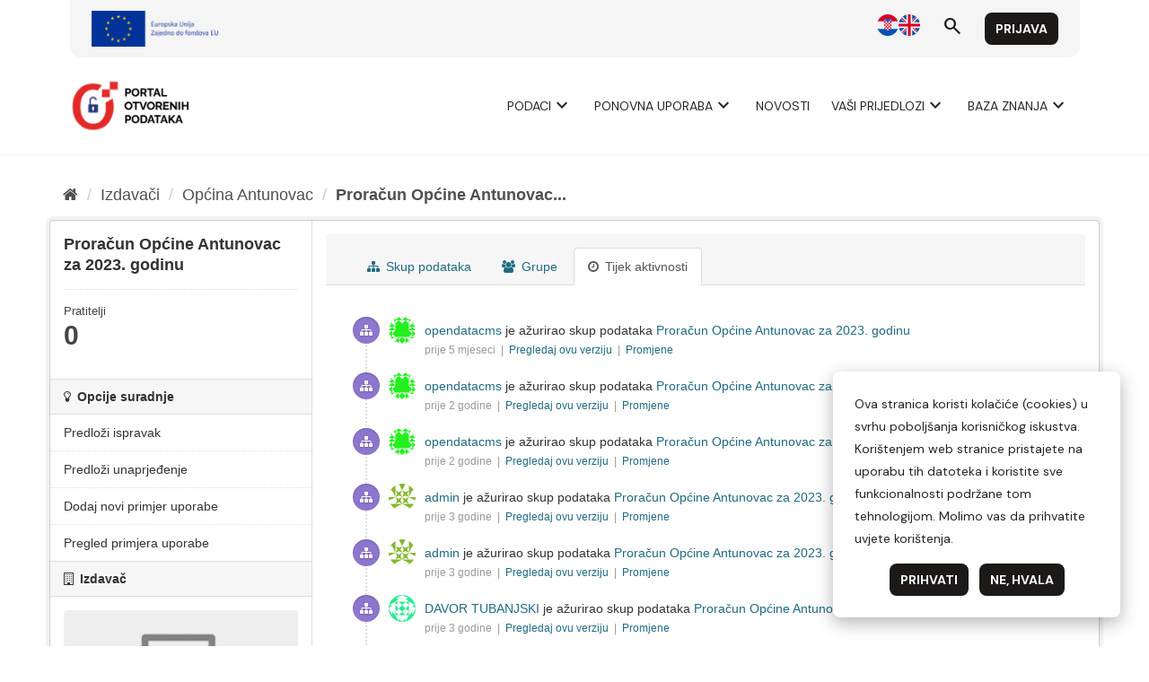

--- FILE ---
content_type: text/html; charset=utf-8
request_url: https://data.gov.hr/ckan/dataset/activity/proracun-opcine-antunovac-za-2023-godinu
body_size: 3896
content:
<!DOCTYPE html>
<!--[if IE 9]> <html lang="hr" class="ie9"> <![endif]-->
<!--[if gt IE 8]><!--> <html lang="hr"> <!--<![endif]-->
  <head>
    <meta charset="utf-8" />
      <meta name="generator" content="ckan 2.9.9" />
      <meta name="viewport" content="width=device-width, initial-scale=1.0">
    <title>Tijek aktivnosti - Proračun Općine Antunovac za 2023. godinu - Skup podataka - CKAN</title>

    
    <link rel="shortcut icon" href="/favicon.ico" />
    
      
      
      
    

    
      
      
    
  
  <meta property="og:title" content="Proračun Općine Antunovac za 2023. godinu - CKAN">
  <meta property="og:description" content="Proračun Općine Antunovac za 2023. godinu">


    
    <link href="/ckan/webassets/base/2471d0b8_main.css" rel="stylesheet"/>
    
  </head>

  
  <body data-site-root="https://data.gov.hr/ckan/" data-locale-root="https://data.gov.hr/ckan/" >

    
    
        
    

    
    <div class="sr-only sr-only-focusable"><a href="#content">Preskoči na sadržaj</a></div>
  

  
    <link href="https://fonts.googleapis.com/css2?family=Merriweather:wght@400;700&display=swap" rel="stylesheet">
<link href="https://fonts.googleapis.com/css2?family=Material+Symbols+Outlined" rel="stylesheet" />
<link href="https://fonts.googleapis.com/css2?family=DM+Sans:ital,opsz,wght@0,9..40,400;0,9..40,700;1,9..40,400;1,9..40,700&display=swap" rel="stylesheet">
<link href="/ckan/custom.css" rel="stylesheet">
<div id="header"></div>
<script type="module">

    import { 
        WcHeaderContainer, 
        WcFooterContainer,
    } from '/ckan/index.js';

    window.openDataBaseUrl = '/';

    const elemHeader = document.getElementById('header');

    customElements.define('header-container', WcHeaderContainer);
    const header = new WcHeaderContainer();
    header.styles = [
        'https://fonts.googleapis.com/css2?family=Merriweather:wght@400;700&display=swap',
        'https://fonts.googleapis.com/css2?family=Material+Symbols+Outlined',
        'https://fonts.googleapis.com/css2?family=DM+Sans:ital,opsz,wght@0,9..40,400;0,9..40,700;1,9..40,400;1,9..40,700&display=swap',
        '/ckan/style.css',
    ]
    
    elemHeader.appendChild(header);

</script>


<script>

    function trackDownload(pkgName, resName)
    {
        if (typeof gtag != 'undefined')
        {
            gtag("event", "resource_download", {
                package_name: pkgName,
                resource_name: resName,
                page_location: window.location.href
            });
        }
    }
    
</script>
  
    <div class="main">
      <div id="content" class="container">
        
          
            <div class="flash-messages">
              
                
              
            </div>
          

          
            <div class="toolbar" role="navigation" aria-label="Breadcrumb">
              
                
                  <ol class="breadcrumb">
                    
<li class="home"><a href="/ckan/" aria-label="Početna"><i class="fa fa-home"></i><span> Početna</span></a></li>
                    
  
    
    
      
      
      <li><a href="/ckan/organization/">Izdavači</a></li>
      <li><a href="/ckan/organization/opcina-antunovac">Općina Antunovac</a></li>
    
    <li class="active"><a href="/ckan/dataset/proracun-opcine-antunovac-za-2023-godinu">Proračun Općine Antunovac...</a></li>
  

                  </ol>
                
              
            </div>
          

          <div class="row wrapper">
            
            
            

            
              <aside class="secondary col-sm-3">
                
                

  

  
    

  
    <section class="module module-narrow">
      <div class="module context-info">
        <div class="module-content">
          
            
              <h1 class="heading">Proračun Općine Antunovac za 2023. godinu</h1>
            
            
              
              <div class="nums">
                <dl>
                  <dt>Pratitelji</dt>
                  <dd data-module="followers-counter" data-module-id="9a8d0b89-e3ed-4a3a-a306-86dacf38c629" data-module-num_followers="0"><span>0</span></dd>
                </dl>
              </div>
            
            
              
                <div class="follow_button">
                  
                </div>
              
            
          
        </div>
      </div>
    </section>
  

  

  <section class="module module-narrow module-shallow">
    <h2 class="module-heading"><i class="fa fa-lightbulb-o"></i> Opcije suradnje</h2>
    <ul class="nav nav-simple">
      <li class="nav-item">
        <a href="/suggestionsaddfix?id=9a8d0b89-e3ed-4a3a-a306-86dacf38c629" target="_blank">
          Predloži ispravak
        </a>
      </li>
      <li class="nav-item">
        <a href="/suggestionsaddedit?id=9a8d0b89-e3ed-4a3a-a306-86dacf38c629" target="_blank">
          Predloži unaprjeđenje
        </a>
      </li>
      <li class="nav-item">
        <a href="/aplikacijeaddnew?id=9a8d0b89-e3ed-4a3a-a306-86dacf38c629" target="_blank">
          Dodaj novi primjer uporabe
        </a>
      </li>
      <li class="nav-item">
        <a href="/aplikacije?datasetId=9a8d0b89-e3ed-4a3a-a306-86dacf38c629" target="_blank">
          Pregled primjera uporabe
        </a>
      </li>
    </ul>
  </section>

  
    
      
      





  
  <div class="module module-narrow module-shallow context-info">
    
      <h2 class="module-heading"><i class="fa fa-building-o"></i> Izdavač</h2>
    
    <section class="module-content">
      
      
        <div class="image">
          <a href="/ckan/organization/opcina-antunovac">
            <img src="/ckan/base/images/placeholder-organization.png" width="200" alt="opcina-antunovac" />
          </a>
        </div>
      
      
      <h1 class="heading">Općina Antunovac
        
      </h1>
      
      
      
        <p class="empty">Ne postoji opis za ovu organizaciju</p>
      
      
      
      
    </section>
  </div>
  
    
  

  
    

  <section class="module module-narrow social">
    
      <h2 class="module-heading"><i class="fa fa-share-square-o"></i> Društvo</h2>
    
    
      <ul class="nav nav-simple">
        <li class="nav-item"><a href="https://twitter.com/share?url=https://data.gov.hr/ckan/dataset/activity/proracun-opcine-antunovac-za-2023-godinu" target="_blank"><i class="fa fa-twitter-square"></i> X</a></li>
        <li class="nav-item"><a href="https://www.facebook.com/sharer.php?u=https://data.gov.hr/ckan/dataset/activity/proracun-opcine-antunovac-za-2023-godinu" target="_blank"><i class="fa fa-facebook-square"></i> Facebook</a></li>
      </ul>
    
  </section>

  

  
    


  
      
        <section class="module module-narrow module-shallow license">
          
            <h2 class="module-heading"><i class="fa fa-lock"></i> Licencija</h2>
          
          
            <p class="module-content">
              
                
  
    <a href="http://data.gov.hr/otvorena-dozvola" rel="dc:rights">Otvorena dozvola (OD)</a>
  

                
              
            </p>
          
        </section>
      
  

  


              </aside>
            

            
              <div class="primary col-sm-9 col-xs-12" role="main">
                
                
                  <article class="module">
                    
                      <header class="module-content page-header">
                        
                        <ul class="nav nav-tabs">
                          
  <li><a href="/ckan/dataset/proracun-opcine-antunovac-za-2023-godinu"><i class="fa fa-sitemap"></i> Skup podataka</a></li>
  <li><a href="/ckan/dataset/groups/proracun-opcine-antunovac-za-2023-godinu"><i class="fa fa-users"></i> Grupe</a></li>
  <li class="active"><a href="/ckan/dataset/activity/proracun-opcine-antunovac-za-2023-godinu"><i class="fa fa-clock-o"></i> Tijek aktivnosti</a></li>

                        </ul>
                      </header>
                    
                    <div class="module-content">
                      
                      
  <h1 class="hide-heading">
    
      Tijek aktivnosti
    
  </h1>
  











  <ul class="activity">
  
  

<li class="item changed-package">
  <i class="fa icon fa-sitemap"></i>
  <p>
    
  <span class="actor">
    <img src="//gravatar.com/avatar/325523b7c76416dfb5619e164e399afb?s=30&amp;d=identicon"
        class="user-image" width="30" height="30" alt="Gravatar" /> <a href="/ckan/user/opendatacms">opendatacms</a>
  </span>
 je ažurirao skup podataka 
  
  <span class="dataset">
    <a href="/ckan/dataset/9a8d0b89-e3ed-4a3a-a306-86dacf38c629">Proračun Općine Antunovac za 2023. godinu</a>
    
  </span>

    <br />
    <span class="date" title="lipnja 8, 2025, 10:16 (CEST)">
      prije 5 mjeseci
      
        &nbsp;|&nbsp;
        <a href="/ckan/dataset/9a8d0b89-e3ed-4a3a-a306-86dacf38c629?activity_id=8572d7f7-4b61-4a7f-aaac-a70a99b4ac56">
          Pregledaj ovu verziju
        </a>
        &nbsp;|&nbsp;
        <a href="/ckan/dataset/changes/8572d7f7-4b61-4a7f-aaac-a70a99b4ac56">
          Promjene
        </a>
      
    </span>
  </p>
</li>

<li class="item changed-package">
  <i class="fa icon fa-sitemap"></i>
  <p>
    
  <span class="actor">
    <img src="//gravatar.com/avatar/325523b7c76416dfb5619e164e399afb?s=30&amp;d=identicon"
        class="user-image" width="30" height="30" alt="Gravatar" /> <a href="/ckan/user/opendatacms">opendatacms</a>
  </span>
 je ažurirao skup podataka 
  
  <span class="dataset">
    <a href="/ckan/dataset/9a8d0b89-e3ed-4a3a-a306-86dacf38c629">Proračun Općine Antunovac za 2023. godinu</a>
    
  </span>

    <br />
    <span class="date" title="travnja 4, 2024, 20:50 (CEST)">
      prije 2 godine
      
        &nbsp;|&nbsp;
        <a href="/ckan/dataset/9a8d0b89-e3ed-4a3a-a306-86dacf38c629?activity_id=80c2c6f8-d838-4007-abd2-13770f1d87f6">
          Pregledaj ovu verziju
        </a>
        &nbsp;|&nbsp;
        <a href="/ckan/dataset/changes/80c2c6f8-d838-4007-abd2-13770f1d87f6">
          Promjene
        </a>
      
    </span>
  </p>
</li>

<li class="item changed-package">
  <i class="fa icon fa-sitemap"></i>
  <p>
    
  <span class="actor">
    <img src="//gravatar.com/avatar/325523b7c76416dfb5619e164e399afb?s=30&amp;d=identicon"
        class="user-image" width="30" height="30" alt="Gravatar" /> <a href="/ckan/user/opendatacms">opendatacms</a>
  </span>
 je ažurirao skup podataka 
  
  <span class="dataset">
    <a href="/ckan/dataset/9a8d0b89-e3ed-4a3a-a306-86dacf38c629">Proračun Općine Antunovac za 2023. godinu</a>
    
  </span>

    <br />
    <span class="date" title="travnja 4, 2024, 18:09 (CEST)">
      prije 2 godine
      
        &nbsp;|&nbsp;
        <a href="/ckan/dataset/9a8d0b89-e3ed-4a3a-a306-86dacf38c629?activity_id=695ced7d-9c8f-45fd-ad08-a01acfc4892c">
          Pregledaj ovu verziju
        </a>
        &nbsp;|&nbsp;
        <a href="/ckan/dataset/changes/695ced7d-9c8f-45fd-ad08-a01acfc4892c">
          Promjene
        </a>
      
    </span>
  </p>
</li>

<li class="item changed-package">
  <i class="fa icon fa-sitemap"></i>
  <p>
    
  <span class="actor">
    <img src="//gravatar.com/avatar/4f64c9f81bb0d4ee969aaf7b4a5a6f40?s=30&amp;d=identicon"
        class="user-image" width="30" height="30" alt="Gravatar" /> <a href="/ckan/user/admin">admin</a>
  </span>
 je ažurirao skup podataka 
  
  <span class="dataset">
    <a href="/ckan/dataset/9a8d0b89-e3ed-4a3a-a306-86dacf38c629">Proračun Općine Antunovac za 2023. godinu</a>
    
  </span>

    <br />
    <span class="date" title="travnja 5, 2023, 00:19 (CEST)">
      prije 3 godine
      
        &nbsp;|&nbsp;
        <a href="/ckan/dataset/9a8d0b89-e3ed-4a3a-a306-86dacf38c629?activity_id=79dde6d9-e957-48b3-aadf-17e77a1b913e">
          Pregledaj ovu verziju
        </a>
        &nbsp;|&nbsp;
        <a href="/ckan/dataset/changes/79dde6d9-e957-48b3-aadf-17e77a1b913e">
          Promjene
        </a>
      
    </span>
  </p>
</li>

<li class="item changed-package">
  <i class="fa icon fa-sitemap"></i>
  <p>
    
  <span class="actor">
    <img src="//gravatar.com/avatar/4f64c9f81bb0d4ee969aaf7b4a5a6f40?s=30&amp;d=identicon"
        class="user-image" width="30" height="30" alt="Gravatar" /> <a href="/ckan/user/admin">admin</a>
  </span>
 je ažurirao skup podataka 
  
  <span class="dataset">
    <a href="/ckan/dataset/9a8d0b89-e3ed-4a3a-a306-86dacf38c629">Proračun Općine Antunovac za 2023. godinu</a>
    
  </span>

    <br />
    <span class="date" title="siječnja 31, 2023, 18:25 (CET)">
      prije 3 godine
      
        &nbsp;|&nbsp;
        <a href="/ckan/dataset/9a8d0b89-e3ed-4a3a-a306-86dacf38c629?activity_id=d95c9c27-e169-4081-a566-0efd50479459">
          Pregledaj ovu verziju
        </a>
        &nbsp;|&nbsp;
        <a href="/ckan/dataset/changes/d95c9c27-e169-4081-a566-0efd50479459">
          Promjene
        </a>
      
    </span>
  </p>
</li>

<li class="item changed-package">
  <i class="fa icon fa-sitemap"></i>
  <p>
    
  <span class="actor">
    <img src="//gravatar.com/avatar/48011f8712632749c69d58c140d78a67?s=30&amp;d=identicon"
        class="user-image" width="30" height="30" alt="Gravatar" /> <a href="/ckan/user/d538969d-9400-48cf-ab18-72a56086854f">DAVOR TUBANJSKI</a>
  </span>
 je ažurirao skup podataka 
  
  <span class="dataset">
    <a href="/ckan/dataset/9a8d0b89-e3ed-4a3a-a306-86dacf38c629">Proračun Općine Antunovac za 2023. godinu</a>
    
  </span>

    <br />
    <span class="date" title="siječnja 19, 2023, 13:41 (CET)">
      prije 3 godine
      
        &nbsp;|&nbsp;
        <a href="/ckan/dataset/9a8d0b89-e3ed-4a3a-a306-86dacf38c629?activity_id=fbdbc3f4-28c3-4088-bcdd-b0f8464175e6">
          Pregledaj ovu verziju
        </a>
        &nbsp;|&nbsp;
        <a href="/ckan/dataset/changes/fbdbc3f4-28c3-4088-bcdd-b0f8464175e6">
          Promjene
        </a>
      
    </span>
  </p>
</li>

<li class="item changed-package">
  <i class="fa icon fa-sitemap"></i>
  <p>
    
  <span class="actor">
    <img src="//gravatar.com/avatar/48011f8712632749c69d58c140d78a67?s=30&amp;d=identicon"
        class="user-image" width="30" height="30" alt="Gravatar" /> <a href="/ckan/user/d538969d-9400-48cf-ab18-72a56086854f">DAVOR TUBANJSKI</a>
  </span>
 je ažurirao skup podataka 
  
  <span class="dataset">
    <a href="/ckan/dataset/9a8d0b89-e3ed-4a3a-a306-86dacf38c629">Proračun Općine Antunovac za 2023. godinu</a>
    
  </span>

    <br />
    <span class="date" title="siječnja 19, 2023, 13:41 (CET)">
      prije 3 godine
      
        &nbsp;|&nbsp;
        <a href="/ckan/dataset/9a8d0b89-e3ed-4a3a-a306-86dacf38c629?activity_id=0217b2bb-d8ee-40a6-b952-5ff463c49468">
          Pregledaj ovu verziju
        </a>
        &nbsp;|&nbsp;
        <a href="/ckan/dataset/changes/0217b2bb-d8ee-40a6-b952-5ff463c49468">
          Promjene
        </a>
      
    </span>
  </p>
</li>
<li class="item new-package">
  <i class="fa icon fa-sitemap"></i>
  <p>
    
  <span class="actor">
    <img src="//gravatar.com/avatar/48011f8712632749c69d58c140d78a67?s=30&amp;d=identicon"
        class="user-image" width="30" height="30" alt="Gravatar" /> <a href="/ckan/user/d538969d-9400-48cf-ab18-72a56086854f">DAVOR TUBANJSKI</a>
  </span>
 je kreirao skup podataka 
  
  <span class="dataset">
    <a href="/ckan/dataset/9a8d0b89-e3ed-4a3a-a306-86dacf38c629">Proračun Općine Antunovac za 2023. godinu</a>
    
  </span>

    <br />
    <span class="date" title="siječnja 19, 2023, 12:58 (CET)">
      prije 3 godine
      
        &nbsp;|&nbsp;
        <a href="/ckan/dataset/9a8d0b89-e3ed-4a3a-a306-86dacf38c629?activity_id=5bd03972-6c2f-4fd9-a5b2-42b3972166f5">
          Pregledaj ovu verziju
        </a>
      
    </span>
  </p>
</li>
  </ul>


                    </div>
                  </article>
                
              </div>
            
          </div>
        
      </div>
    </div>
  
    <div id="footer"></div>
<script type="module">

    
    import {  
        WcFooterContainer 
    } from '/ckan/index.js';

    window.openDataBaseUrl = '/';

    const elemFooter = document.getElementById('footer');

    customElements.define('footer-container', WcFooterContainer);
    const footer = new WcFooterContainer();
    footer.styles = [
        'https://fonts.googleapis.com/css2?family=Merriweather:wght@400;700&display=swap',
        'https://fonts.googleapis.com/css2?family=Material+Symbols+Outlined',
        'https://fonts.googleapis.com/css2?family=DM+Sans:ital,opsz,wght@0,9..40,400;0,9..40,700;1,9..40,400;1,9..40,700&display=swap',
        '/ckan/style.css',
    ]
    
    elemFooter.appendChild(footer);

</script>

  

  
  
  
  
    

      

    
    
    <link href="/ckan/webassets/vendor/f3b8236b_select2.css" rel="stylesheet"/>
<link href="/ckan/webassets/vendor/0b01aef1_font-awesome.css" rel="stylesheet"/>
    <script src="/ckan/webassets/vendor/d8ae4bed_jquery.js" type="text/javascript"></script>
<script src="/ckan/webassets/vendor/fb6095a0_vendor.js" type="text/javascript"></script>
<script src="/ckan/webassets/vendor/580fa18d_bootstrap.js" type="text/javascript"></script>
<script src="/ckan/webassets/base/15a18f6c_main.js" type="text/javascript"></script>
<script src="/ckan/webassets/base/2448af8b_ckan.js" type="text/javascript"></script>
  </body>
</html>

--- FILE ---
content_type: text/css;charset=UTF-8
request_url: https://data.gov.hr/moodle/theme/yui_combo.php?3.18.1/cssreset/cssreset-min.css&3.18.1/cssfonts/cssfonts-min.css&3.18.1/cssgrids/cssgrids-min.css&3.18.1/cssbase/cssbase-min.css
body_size: 1496
content:
html{color:#000;background:#FFF}body,div,dl,dt,dd,ul,ol,li,h1,h2,h3,h4,h5,h6,pre,code,form,fieldset,legend,input,textarea,p,blockquote,th,td{margin:0;padding:0}table{border-collapse:collapse;border-spacing:0}fieldset,img{border:0}address,caption,cite,code,dfn,em,strong,th,var{font-style:normal;font-weight:normal}ol,ul{list-style:none}caption,th{text-align:left}h1,h2,h3,h4,h5,h6{font-size:100%;font-weight:normal}q:before,q:after{content:''}abbr,acronym{border:0;font-variant:normal}sup{vertical-align:text-top}sub{vertical-align:text-bottom}input,textarea,select{font-family:inherit;font-size:inherit;font-weight:inherit;*font-size:100%}legend{color:#000}#yui3-css-stamp.cssreset{display:none}
body{font:13px/1.231 arial,helvetica,clean,sans-serif;*font-size:small;*font:x-small}select,input,button,textarea{font:99% arial,helvetica,clean,sans-serif}table{font-size:inherit;font:100%}pre,code,kbd,samp,tt{font-family:monospace;*font-size:108%;line-height:100%}#yui3-css-stamp.cssfonts{display:none}
/*!
Pure v0.4.2
Copyright 2014 Yahoo! Inc. All rights reserved.
Licensed under the BSD License.
https://github.com/yui/pure/blob/master/LICENSE.md
*/.yui3-g{letter-spacing:-0.31em;*letter-spacing:normal;*word-spacing:-0.43em;text-rendering:optimizespeed;font-family:FreeSans,Arimo,"Droid Sans",Helvetica,Arial,sans-serif;display:-webkit-flex;-webkit-flex-flow:row wrap;display:-ms-flexbox;-ms-flex-flow:row wrap}.opera-only :-o-prefocus,.yui3-g{word-spacing:-0.43em}.yui3-u{display:inline-block;*display:inline;zoom:1;letter-spacing:normal;word-spacing:normal;vertical-align:top;text-rendering:auto}.yui3-g [class *= "yui3-u"]{font-family:sans-serif}/*!
Pure v0.4.2
Copyright 2014 Yahoo! Inc. All rights reserved.
Licensed under the BSD License.
https://github.com/yui/pure/blob/master/LICENSE.md
*/.yui3-u-1,.yui3-u-1-1,.yui3-u-1-2,.yui3-u-1-3,.yui3-u-2-3,.yui3-u-1-4,.yui3-u-3-4,.yui3-u-1-5,.yui3-u-2-5,.yui3-u-3-5,.yui3-u-4-5,.yui3-u-5-5,.yui3-u-1-6,.yui3-u-5-6,.yui3-u-1-8,.yui3-u-3-8,.yui3-u-5-8,.yui3-u-7-8,.yui3-u-1-12,.yui3-u-5-12,.yui3-u-7-12,.yui3-u-11-12,.yui3-u-1-24,.yui3-u-2-24,.yui3-u-3-24,.yui3-u-4-24,.yui3-u-5-24,.yui3-u-6-24,.yui3-u-7-24,.yui3-u-8-24,.yui3-u-9-24,.yui3-u-10-24,.yui3-u-11-24,.yui3-u-12-24,.yui3-u-13-24,.yui3-u-14-24,.yui3-u-15-24,.yui3-u-16-24,.yui3-u-17-24,.yui3-u-18-24,.yui3-u-19-24,.yui3-u-20-24,.yui3-u-21-24,.yui3-u-22-24,.yui3-u-23-24,.yui3-u-24-24{display:inline-block;*display:inline;zoom:1;letter-spacing:normal;word-spacing:normal;vertical-align:top;text-rendering:auto}.yui3-u-1-24{width:4.1667%;*width:4.1357%}.yui3-u-1-12,.yui3-u-2-24{width:8.3333%;*width:8.3023%}.yui3-u-1-8,.yui3-u-3-24{width:12.5000%;*width:12.4690%}.yui3-u-1-6,.yui3-u-4-24{width:16.6667%;*width:16.6357%}.yui3-u-1-5{width:20%;*width:19.9690%}.yui3-u-5-24{width:20.8333%;*width:20.8023%}.yui3-u-1-4,.yui3-u-6-24{width:25%;*width:24.9690%}.yui3-u-7-24{width:29.1667%;*width:29.1357%}.yui3-u-1-3,.yui3-u-8-24{width:33.3333%;*width:33.3023%}.yui3-u-3-8,.yui3-u-9-24{width:37.5000%;*width:37.4690%}.yui3-u-2-5{width:40%;*width:39.9690%}.yui3-u-5-12,.yui3-u-10-24{width:41.6667%;*width:41.6357%}.yui3-u-11-24{width:45.8333%;*width:45.8023%}.yui3-u-1-2,.yui3-u-12-24{width:50%;*width:49.9690%}.yui3-u-13-24{width:54.1667%;*width:54.1357%}.yui3-u-7-12,.yui3-u-14-24{width:58.3333%;*width:58.3023%}.yui3-u-3-5{width:60%;*width:59.9690%}.yui3-u-5-8,.yui3-u-15-24{width:62.5000%;*width:62.4690%}.yui3-u-2-3,.yui3-u-16-24{width:66.6667%;*width:66.6357%}.yui3-u-17-24{width:70.8333%;*width:70.8023%}.yui3-u-3-4,.yui3-u-18-24{width:75%;*width:74.9690%}.yui3-u-19-24{width:79.1667%;*width:79.1357%}.yui3-u-4-5{width:80%;*width:79.9690%}.yui3-u-5-6,.yui3-u-20-24{width:83.3333%;*width:83.3023%}.yui3-u-7-8,.yui3-u-21-24{width:87.5000%;*width:87.4690%}.yui3-u-11-12,.yui3-u-22-24{width:91.6667%;*width:91.6357%}.yui3-u-23-24{width:95.8333%;*width:95.8023%}.yui3-u-1,.yui3-u-1-1,.yui3-u-5-5,.yui3-u-24-24{width:100%}#yui3-css-stamp.cssgrids{display:none}
h1{font-size:138.5%}h2{font-size:123.1%}h3{font-size:108%}h1,h2,h3{margin:1em 0}h1,h2,h3,h4,h5,h6,strong{font-weight:bold}abbr,acronym{border-bottom:1px dotted #000;cursor:help}em{font-style:italic}blockquote,ul,ol,dl{margin:1em}ol,ul,dl{margin-left:2em}ol{list-style:decimal outside}ul{list-style:disc outside}dd{margin-left:1em}th,td{border:1px solid #000;padding:.5em}th{font-weight:bold;text-align:center}caption{margin-bottom:.5em;text-align:center}p,fieldset,table,pre{margin-bottom:1em}input[type=text],input[type=password],textarea{width:12.25em;*width:11.9em}#yui3-css-stamp.cssbase{display:none}


--- FILE ---
content_type: text/css; charset=utf-8
request_url: https://data.gov.hr/moodle/theme/styles.php/hrtheme/1744145221_1/all
body_size: 151977
content:
.que.calculated .answer{padding:.3em;display:inline}.que.calculated .answer input[type="text"]{width:30%}#page-question-type-calculated input[name^="answer"],#page-question-type-calculated input[name^="unit"],#page-question-type-calculated input[name^="multiplier"],#page-question-type-calculated input[name^="calcmax"],#page-question-type-calculated input[name^="calcmin"],#page-question-type-calculated input[name^="number"],#page-question-type-calculated input[name^="tolerance"]{direction:ltr;text-align:left}body#page-question-type-calculated div[id^=fgroup_id_][id*=answeroptions_],body#page-question-type-calculatedmulti div[id^=fgroup_id_][id*=answeroptions_]{background:#eee;margin-top:0;margin-bottom:0;padding-bottom:5px;padding-top:5px;border:1px solid #bbb;border-bottom:0}body#page-question-type-calculated div[id^=fgroup_id_][id*=answeroptions_] .fgrouplabel label,body#page-question-type-calculatedmulti div[id^=fgroup_id_][id*=answeroptions_] .fgrouplabel label{font-weight:700}body#page-question-type-calculated div[id^=fgroup_id_][id*=answeroptions_] label[for^='id_answer_'],body#page-question-type-calculated div[id^=fgroup_id_][id*=answertolerance_] label[for^='id_tolerance_'],body#page-question-type-calculated div[id^=fgroup_id_][id*=answerdisplay_] label[for^='id_correctanswerlength_'],body#page-question-type-calculatedmulti div[id^=fgroup_id_][id*=answeroptions_] label[for^='id_answer_'],body#page-question-type-calculatedmulti div[id^=fgroup_id_][id*=answerdisplay_] label[for^='id_correctanswerlength_']{position:absolute;left:-10000px;font-weight:400;font-size:1em}body#page-question-type-calculated div[id^=fgroup_id_][id*=answertolerance_],body#page-question-type-calculated div[id^=fgroup_id_][id*=answerdisplay_],body#page-question-type-calculatedmulti div[id^=fgroup_id_][id*=answertolerance_],body#page-question-type-calculatedmulti div[id^=fgroup_id_][id*=answerdisplay_]{background:#eee;margin-bottom:0;margin-top:0;padding-bottom:5px;padding-top:5px;border:1px solid #bbb;border-top:0;border-bottom:0}body#page-question-type-calculated div[id^=fitem_id_][id*=feedback_],body#page-question-type-calculatedmulti div[id^=fitem_id_][id*=feedback_]{background:#eee;margin-bottom:2em;margin-top:0;padding-bottom:5px;padding-top:5px;border:1px solid #bbb;border-top:0}.que.calculatedmulti .answer .specificfeedback{display:inline;padding:0 .7em;background:#fff3bf}.que.calculatedmulti .answer .specificfeedback *{display:inline;background:#fff3bf}.que.calculatedmulti .answer .specificfeedback script{display:none}.que.calculatedmulti .answer div.r0,.que.calculatedmulti .answer div.r1{display:flex;margin:.25rem 0;align-items:flex-start}.que.calculatedmulti .answer div.r0 input,.que.calculatedmulti .answer div.r1 input{margin:.3rem .5rem;width:14px;flex-shrink:0}.que.calculatedsimple .answer{padding:.3em;display:inline}.que.calculatedsimple .answer input[type="text"]{width:30%}body#page-question-type-calculatedsimple div[id^=fgroup_id_][id*=answeroptions_]{background:#eee;margin-top:0;margin-bottom:0;padding-bottom:5px;padding-top:5px;border:1px solid #bbb;border-bottom:0}body#page-question-type-calculatedsimple div[id^=fgroup_id_][id*=answeroptions_] .fgrouplabel label{font-weight:700}body#page-question-type-calculatedsimple div[id^=fgroup_id_][id*=answeroptions_] label[for^='id_answer_'],body#page-question-type-calculatedsimple div[id^=fgroup_id_][id*=answertolerance_] label[for^='id_tolerance_'],body#page-question-type-calculatedsimple div[id^=fgroup_id_][id*=answerdisplay_] label[for^='id_correctanswerlength_']{position:absolute;left:-10000px;font-weight:400;font-size:1em}body#page-question-type-calculatedsimple div[id^=fgroup_id_][id*=answertolerance_],body#page-question-type-calculatedsimple div[id^=fgroup_id_][id*=answerdisplay_]{background:#eee;margin-bottom:0;margin-top:0;padding-bottom:5px;padding-top:5px;border:1px solid #bbb;border-top:0;border-bottom:0}body#page-question-type-calculatedsimple div[id^=fitem_id_][id*=feedback_]{background:#eee;margin-bottom:2em;margin-top:0;padding-bottom:5px;padding-top:5px;border:1px solid #bbb;border-top:0}.que.ddimageortext .qtext{margin-bottom:.5em;display:block}.que.ddimageortext div.ddarea,form.mform fieldset#id_previewareaheader div.ddarea{text-align:center}.que.ddimageortext div.droparea,form.mform fieldset#id_previewareaheader div.ddarea{position:relative}.que.ddimageortext div.droparea{display:inline-block}.que.ddimageortext div.droparea .draghome{position:absolute;cursor:move;white-space:nowrap}.que.ddimageortext div.droparea .dropzones{position:absolute;top:0;left:0}.que.ddimageortext .dropbackground,form.mform fieldset#id_previewareaheader .dropbackground{border:1px solid #000;margin:0 auto}form.mform fieldset#id_previewareaheader .dropbackground{max-width:none}.que.ddimageortext .dropzone{display:none;position:absolute;opacity:.5;border:1px solid #000}.que.ddimageortext .dropzone.active{display:block}.que.ddimageortext .dropzone:focus,.que.ddimageortext .droparea .draghome:focus,.que.ddimageortext .dropzone.valid-drag-over-drop,.que.ddimageortext .draghome.placed.valid-drag-over-drop{border-color:#0a0;box-shadow:0 0 5px 5px rgba(255,255,150,1);outline:0}.que.ddimageortext .draghome,.que.ddimageortext .drag,form.mform fieldset#id_previewareaheader .droppreview{border:1px solid #000;display:inline-block;font:13px/1.231 arial,helvetica,clean,sans-serif}.que.ddimageortext .draghomes .draghome{vertical-align:top;margin:5px;height:auto;width:auto;cursor:move}.que.ddimageortext .draghomes.readonly .draghome,.que.ddimageortext .droparea.readonly .draghome{cursor:auto}.que.ddimageortext .draghomes .draghome.dragplaceholder{display:none}.que.ddimageortext .draghomes .draghome.dragplaceholder.active{visibility:hidden;display:inline-block}.que.ddimageortext .dragitems,form.mform fieldset#id_previewareaheader .dragitems{height:0}.que.ddimageortext .drag,form.mform fieldset#id_previewareaheader .droppreview{position:absolute;cursor:move;white-space:nowrap}.que.ddimageortext .dragitems.readonly .drag{cursor:auto}form.mform fieldset#id_previewareaheader .drag.beingdragged,.que.ddimageortext .drag.beingdragged,.que.ddimageortext .draghomes .draghome.beingdragged,.que.ddimageortext .droparea .draghome.beingdragged{box-shadow:3px 3px 4px #000}.que.ddimageortext .draghomes .draghome.beingdragged,.que.ddimageortext .droparea .draghome.beingdragged{position:absolute}.que.ddimageortext .group1,form.mform fieldset#id_previewareaheader .group1{background-color:#fff}.que.ddimageortext .group2,form.mform fieldset#id_previewareaheader .group2{background-color:#b0c4de;border-radius:10px 0 0 0}.que.ddimageortext .group3,form.mform fieldset#id_previewareaheader .group3{background-color:#dcdcdc;border-radius:0 10px 0 0}.que.ddimageortext .group4,form.mform fieldset#id_previewareaheader .group4{background-color:#d8bfd8;border-radius:0 0 10px 0}.que.ddimageortext .group5,form.mform fieldset#id_previewareaheader .group5{background-color:#87cefa;border-radius:0 0 0 10px}.que.ddimageortext .group6,form.mform fieldset#id_previewareaheader .group6{background-color:#daa520;border-radius:0 10px 10px 0}.que.ddimageortext .group7,form.mform fieldset#id_previewareaheader .group7{background-color:gold;border-radius:10px 0 0 10px}.que.ddimageortext .group8,form.mform fieldset#id_previewareaheader .group8{background-color:khaki;border-radius:10px 10px 10px 10px}body#page-question-type-ddimageortext div[id^=fgroup_id_][id*=drags_]{background:#eee;margin-top:0;margin-bottom:0;padding-bottom:5px;padding-top:5px;border:1px solid #bbb;border-bottom:0}body#page-question-type-ddimageortext div[id^=fgroup_id_][id*=drags_] .fgrouplabel label{font-weight:700}body#page-question-type-ddimageortext div[id^=fitem_id_][id*=dragitem_]{background:#eee;margin-bottom:0;margin-top:0;padding-bottom:5px;padding-top:5px;border:1px solid #bbb;border-top:0;border-bottom:0}body#page-question-type-ddimageortext div[id^=fitem_id_][id*=draglabel_]{background:#eee;margin-bottom:2em;margin-top:0;padding-bottom:5px;padding-top:5px;border:1px solid #bbb;border-top:0}.que.ddmarker .qtext{margin-bottom:.5em;display:block}.que.ddmarker .droparea{display:inline-block;position:relative}.que.ddmarker .droparea .dropzones,.que.ddmarker .droparea .markertexts{position:absolute;top:0;left:0}.que.ddmarker .draghomes .marker,.que.ddmarker .droparea .marker{vertical-align:top;cursor:move}.que.ddmarker .draghomes.readonly .marker,.que.ddmarker .droparea.readonly .marker{cursor:auto}.que.ddmarker .droparea .marker{position:absolute}.que.ddmarker .draghomes .marker{position:relative;display:inline-block;margin:10px}.que.ddmarker .draghomes .marker.dragplaceholder{display:none}.que.ddmarker .draghomes .marker.dragplaceholder.active{visibility:hidden;display:inline-block}.que.ddmarker div.ddarea,form.mform fieldset#id_previewareaheader div.ddarea{text-align:center}form.mform fieldset#id_previewareaheader div.ddarea .markertexts{min-height:80px}.que.ddmarker .dropbackground,form.mform fieldset#id_previewareaheader .dropbackground{margin:0 auto;border:1px solid #000}form.mform fieldset#id_previewareaheader .dropbackground{max-width:none}.que.ddmarker div.dragitems div.draghome,.que.ddmarker div.dragitems div.dragitem,form.mform fieldset#id_previewareaheader div.draghome,form.mform fieldset#id_previewareaheader div.drag{font:13px/1.231 arial,helvetica,clean,sans-serif}.que.ddmarker .droparea .marker span.markertext,.que.ddmarker .draghomes .marker span.markertext,.que.ddmarker div.markertexts span.markertext,form.mform fieldset#id_previewareaheader div.markertexts span.markertext{margin:0 5px;z-index:3;background-color:#fff;border:2px solid #000;padding:5px;display:inline-block;zoom:1;border-radius:10px;color:#000;opacity:.6}.que.ddmarker .droparea .marker span.markertext,.que.ddmarker .draghomes .marker span.markertext{white-space:nowrap}.que.ddmarker div.markertexts span.markertext{z-index:2;background-color:yellow;border:2px solid khaki;position:absolute;white-space:nowrap}.que.ddmarker span.wrongpart{background-color:yellow;border:2px solid khaki;padding:5px;border-radius:10px;opacity:.6;margin:5px;display:inline-block}.que.ddmarker .droparea .marker img.target,.que.ddmarker .draghomes .marker img.target{position:absolute;left:-7px;top:-7px}.que.ddmarker div.dragitems div.draghome img.target{display:none}.que.ddmarker .marker.beingdragged{position:absolute}.que.ddmarker .marker.beingdragged span.markertext{z-index:3;box-shadow:3px 3px 4px #000}.que.ddmarker .dropzone .shape{fill:#fff;fill-opacity:.5;stroke:#000;stroke-width:1}.que.ddmarker .dropzone.active .shape{stroke-width:2}.que.ddmarker .dropzone.color0 .shape{fill:#fff}.que.ddmarker .dropzone.color1 .shape{fill:#b0c4de}.que.ddmarker .dropzone.color2 .shape{fill:#dcdcdc}.que.ddmarker .dropzone.color3 .shape{fill:#d8bfd8}.que.ddmarker .dropzone.color4 .shape{fill:#87cefa}.que.ddmarker .dropzone.color5 .shape{fill:#daa520}.que.ddmarker .dropzone.color6 .shape{fill:gold}.que.ddmarker .dropzone.color7 .shape{fill:khaki}.que.ddmarker .dropzone .shapeLabel{text-anchor:middle}.que.ddmarker .dropzone .handle{fill:#fff;fill-opacity:.1;stroke-width:1;display:none;cursor:move}.que.ddmarker .dropzone .handle.move{stroke:#800}.que.ddmarker .dropzone .handle.edit{stroke:#008}.que.ddmarker .dropzone.active .handle{display:inherit}body#page-question-type-ddmarker div[id^=fitem_id_][id*=hint_]{background:#eee;margin-top:0;margin-bottom:0;padding-bottom:5px;padding-top:5px;border:1px solid #bbb;border-bottom:0}body#page-question-type-ddmarker div[id^=fitem_id_][id*=hint_] .fitemtitle{font-weight:700}body#page-question-type-ddmarker div[id^=fitem_id_][id*=hintoptions_],body#page-question-type-ddmarker div[id^=fitem_id_][id*=hintshownumcorrect_]{background:#eee;margin-bottom:0;margin-top:0;padding-bottom:5px;padding-top:5px;border:1px solid #bbb;border-top:0;border-bottom:0}body#page-question-type-ddmarker div[id^=fitem_id_][id*=hintclearwrong_]{background:#eee;margin-bottom:2em;margin-top:0;padding-bottom:5px;padding-top:5px;border:1px solid #bbb;border-top:0}body#page-question-type-ddmarker #fitem_id_penalty{margin-bottom:2em}.que.ddwtos .qtext{margin-bottom:.5em;display:block}.que.ddwtos .draghome{margin-bottom:1em}.que.ddwtos .answertext{margin-bottom:.5em}.que.ddwtos .drop.active{display:inline-block;text-align:center;border:1px solid #000;margin-bottom:2px}.que.ddwtos .drop{display:none}.que.ddwtos .drags{height:0}.que.ddwtos .draghome{display:inline-block;text-align:center;background:transparent;border:1px solid #000;cursor:move}.que.ddwtos.qtype_ddwtos-readonly .draghome{cursor:default}.que.ddwtos .draghome.beingdragged{z-index:3;box-shadow:3px 3px 4px #000;position:absolute}.que.ddwtos .draghome.dragplaceholder{display:none}.que.ddwtos .draghome.dragplaceholder.active{visibility:hidden;display:inline-block}.que.ddwtos .draghome.placed{margin-bottom:2px}.que.ddwtos .drop:focus,.que.ddwtos .drop.valid-drag-over-drop,.que.ddwtos .draghome.placed:focus:not(.beingdragged),.que.ddwtos .draghome.placed.valid-drag-over-drop{border-color:#0a0;box-shadow:0 0 5px 5px rgba(255,255,150,1)}.que.ddwtos span.incorrect{background-color:#faa}.que.ddwtos span.correct{background-color:#afa}.que.ddwtos .group1{background-color:#fff}.que.ddwtos .group2{background-color:#dcdcdc;border-radius:10px 0 0 0}.que.ddwtos .group3{background-color:#b0c4de;border-radius:0 10px 0 0}.que.ddwtos .group4{background-color:#d8bfd8;border-radius:0 0 10px 0}.que.ddwtos .group5{background-color:#87cefa;border-radius:0 0 0 10px}.que.ddwtos .group6{background-color:#daa520;border-radius:0 10px 10px 0}.que.ddwtos .group7{background-color:gold;border-radius:10px 0 0 10px}.que.ddwtos .group8{background-color:khaki;border-radius:10px 10px 10px 10px}.que.ddwtos sub,.que.ddwtos sup{font-size:80%;position:relative;vertical-align:baseline}.que.ddwtos sup{top:-.4em}.que.ddwtos sub{bottom:-.2em}.que.essay textarea.qtype_essay_response{width:100%}.que.essay textarea.qtype_essay_response.qtype_essay_plain{white-space:pre-wrap;font:inherit}.que.essay textarea.qtype_essay_response.qtype_essay_monospaced{white-space:pre;font-family:Andale Mono,Monaco,Courier New,DejaVu Sans Mono,monospace}.que.essay .qtype_essay_response{min-height:3em}.que.essay .qtype_essay_response.readonly{background-color:#fff}.que.essay div.qtype_essay_response textarea{width:100%}.que.essay .ablock .filemanager .fp-restrictions{margin-top:1em}.que.gapselect .qtext{line-height:2em;margin-top:1px;margin-bottom:.5em;display:block}.que.gapselect .answercontainer{line-height:2em;margin-bottom:1em;display:block}.que.gapselect .answertext{padding-bottom:.5em}.que.sddl .control{padding:.2em}body#page-question-type-match div[id^=fitem_id_][id*=subquestions_]{background:#eee;margin-top:0;margin-bottom:0;padding-bottom:5px;padding-top:5px;border:1px solid #bbb;border-bottom:0}body#page-question-type-match div[id^=fitem_id_][id*=subquestions_] .fitemtitle{font-weight:700}body#page-question-type-match div[id^=fitem_id_][id*=subanswers_]{background:#eee;margin-bottom:2em;margin-top:0;padding-bottom:5px;padding-top:5px;border:1px solid #bbb;border-top:0}.que.multianswer .feedbackspan{display:block;max-width:70%;background:#fff3bf;padding:.5em;margin-top:1em;box-shadow:.5em .5em 1em #000}body.ie6 .que.multianswer .feedbackspan,body.ie7 .que.multianswer .feedbackspan,body.ie8 .que.multianswer .feedbackspan,body.ie9 .que.multianswer .feedbackspan{width:70%}.que.multianswer .answer .specificfeedback{display:inline;padding:0 .7em;background:#fff3bf}.que.multianswer .answer .specificfeedback *{display:inline;background:#fff3bf}.que.multianswer .answer .specificfeedback script{display:none}.que.multianswer .answer div.r0,.que.multianswer .answer div.r1{padding:.3em}.que.multianswer table.answer{margin-bottom:0;width:100%}.que.multichoice .answer div.r0,.que.multichoice .answer div.r1{display:flex;margin:.25rem 0;align-items:flex-start}.que.multichoice .answer div.r0 input,.que.multichoice .answer div.r1 input{margin:.3rem .5rem;width:14px;flex-shrink:0}.que.multichoice .answer .answernumber{min-width:1.5em}.que.multichoice .answer .specificfeedback{display:inline;padding:0 .7em;background:#fff3bf}body#page-question-type-multichoice div[id^=fitem_id_][id*=answer_]{background:#eee;margin-top:0;margin-bottom:0;padding-bottom:5px;padding-top:5px;border:1px solid #bbb;border-bottom:0}body#page-question-type-multichoice div[id^=fitem_id_][id*=answer_] .fitemtitle{font-weight:700}body#page-question-type-multichoice div[id^=fitem_id_] .fitemtitle{margin-left:0;margin-right:0;padding-left:6px;padding-right:0}body#page-question-type-multichoice div[id^=fitem_id_][id*=fraction_]{background:#eee;margin-bottom:0;margin-top:0;padding-bottom:5px;padding-top:5px;border:1px solid #bbb;border-top:0;border-bottom:0}body#page-question-type-multichoice div[id^=fitem_id_][id*=feedback_]{background:#eee;margin-bottom:2em;margin-top:0;padding-bottom:5px;padding-top:5px;border:1px solid #bbb;border-top:0}.que.numerical .answer{padding:.3em;display:inline}#page-question-type-numerical input[name="unitpenalty"],#page-question-type-numerical input[name^="answer"],#page-question-type-numerical input[name^="tolerance"],#page-question-type-numerical input[name^="multiplier"],#page-question-type-numerical input[name^="unit"]{direction:ltr;text-align:left}body#page-question-type-numerical div[id^=fgroup_id_][id*=answeroptions_]{background:#eee;margin-top:0;margin-bottom:0;padding-bottom:5px;padding-top:5px;border:1px solid #bbb;border-bottom:0}body#page-question-type-numerical div[id^=fgroup_id_][id*=answeroptions_] .fgrouplabel label{font-weight:700}body.path-question-type div#fgroup_id_penaltygrp label[for^=id_unitpenalty],body.path-question-type div[id^=fgroup_id_units_] label[for^='id_unit_'],body#page-question-type-numerical div[id^=fgroup_id_][id*=answeroptions_] label[for^='id_answer_']{position:absolute;left:-10000px;font-weight:400;font-size:1em}body#page-question-type-numerical div[id^=fitem_id_][id*=fraction_]{background:#eee;margin-bottom:0;margin-top:0;padding-bottom:5px;padding-top:5px;border:1px solid #bbb;border-top:0;border-bottom:0}body#page-question-type-numerical div[id^=fitem_id_][id*=feedback_]{background:#eee;margin-bottom:2em;margin-top:0;padding-bottom:5px;padding-top:5px;border:1px solid #bbb;border-top:0}.que.shortanswer .answer{padding:.3em;display:inline}.que.shortanswer .answer input{width:80%}body#page-question-type-shortanswer div[id^=fgroup_id_][id*=answeroptions_]{background:#eee;margin-top:0;margin-bottom:0;padding-bottom:5px;padding-top:5px;border:1px solid #bbb;border-bottom:0}body#page-question-type-shortanswer div[id^=fgroup_id_][id*=answeroptions_] .fgrouplabel label{font-weight:700}body#page-question-type-shortanswer div[id^=fgroup_id_][id*=answeroptions_] label[for^='id_answer_']{position:absolute;left:-10000px;font-weight:400;font-size:1em}body#page-question-type-shortanswer div[id^=fitem_id_][id*=fraction_]{background:#eee;margin-bottom:0;margin-top:0;padding-bottom:5px;padding-top:5px;border:1px solid #bbb;border-top:0;border-bottom:0}body#page-question-type-shortanswer div[id^=fitem_id_][id*=feedback_]{background:#eee;margin-bottom:2em;margin-top:0;padding-bottom:5px;padding-top:5px;border:1px solid #bbb;border-top:0}.que.truefalse .answer div.r0,.que.truefalse .answer div.r1{padding:.3em}.path-mod-assign div.gradingnavigation div{float:left;margin-left:2em}.path-mod-assign div.submissionstatustable,.path-mod-assign div.submissionfull,.path-mod-assign div.submissionlinks,.path-mod-assign div.usersummary,.path-mod-assign div.feedback,.path-mod-assign div.gradingsummary{margin-bottom:1.5em}.path-mod-assign div.submissionstatus .generaltable,.path-mod-assign div.submissionlinks .generaltable,.path-mod-assign div.feedback .generaltable,.path-mod-assign div.submissionsummarytable .generaltable,.path-mod-assign div.attempthistory table,.path-mod-assign div.gradingsummary .generaltable{width:100%}.path-mod-assign table.generaltable table td{border:0 none}.path-mod-assign .gradingsummarytable,.path-mod-assign .feedbacktable,.path-mod-assign .lockedsubmission,.path-mod-assign .submissionsummarytable{margin-top:1em}.path-mod-assign div.submissionsummarytable table tbody tr td.c0{width:30%}.path-mod-assign .submittedlate{color:red;font-weight:900}.path-mod-assign.jsenabled .gradingoptionsform [type=submit]{display:none}.path-mod-assign.jsenabled .gradingtable .c1 select{display:none}.path-mod-assign .quickgradingform .mform fieldset{margin:0;padding:0}.path-mod-assign textarea.quickgrade{resize:both}.path-mod-assign td.submissionstatus,.path-mod-assign div.submissionstatus,.path-mod-assign a:link.submissionstatus{color:#000;background-color:#efefef}.path-mod-assign td.submissionstatusdraft,.path-mod-assign div.submissionstatusdraft,.path-mod-assign a:link.submissionstatusdraft{color:#000;background-color:#efefcf}.path-mod-assign td.submissionstatussubmitted,.path-mod-assign div.submissionstatussubmitted,.path-mod-assign a:link.submissionstatussubmitted{color:#000;background-color:#cfefcf}.path-mod-assign td.submissionlocked,.path-mod-assign div.submissionlocked{color:#000;background-color:#efefcf}.path-mod-assign td.submissionreopened,.path-mod-assign div.submissionreopened{color:#000;background-color:#efefef}.path-mod-assign td.submissiongraded,.path-mod-assign div.submissiongraded{color:#000;background-color:#cfefcf}.path-mod-assign td.submissionnotgraded,.path-mod-assign div.submissionnotgraded{color:#000}.path-mod-assign td.latesubmission,.path-mod-assign a:link.latesubmission,.path-mod-assign div.latesubmission{color:#000;background-color:#efcfcf}.path-mod-assign td.earlysubmission,.path-mod-assign div.earlysubmission{color:#000;background-color:#cfefcf}.path-mod-assign td.gradingreminder,.path-mod-assign div.gradingreminder{color:#000;background-color:#efcfcf}.path-mod-assign .gradingtable .c0{display:none}.path-mod-assign.jsenabled .gradingtable .c0{display:table-cell}.path-mod-assign .gradingbatchoperationsform{display:none}.path-mod-assign.jsenabled .gradingbatchoperationsform{display:block}.path-mod-assign .gradingtable tr.selectedrow td{background-color:#fec}.path-mod-assign .gradingtable tr.unselectedrow td{background-color:#fff}.path-mod-assign .gradingtable .yui3-menu ul{margin:0}.path-mod-assign .gradingtable .yui3-menu-label{padding-left:0;line-height:12px}.path-mod-assign .gradingtable .yui3-menu-label img{padding:0 3px}.path-mod-assign .gradingtable .yui3-menu li{list-style-type:none}.path-mod-assign.jsenabled .gradingtable .yui3-loading{display:none}.path-mod-assign .gradingtable .yui3-menu .yui3-menu-content{border:0;padding-top:0}.path-mod-assign div.gradingtable tr .quickgrademodified{background-color:#fc9}.path-mod-assign .gradingtable .commentscontainer .comment-ctrl .comment-area textarea{resize:both}.path-mod-assign td.submissioneditable{color:red}.path-mod-assign .expandsummaryicon{display:none}.path-mod-assign.jsenabled .expandsummaryicon{display:inline-block}.path-mod-assign .hidefull{display:none}.path-mod-assign .quickgradingform form .commentscontainer input,.path-mod-assign .quickgradingform form .commentscontainer textarea{display:none}.path-mod-assign.jsenabled .quickgradingform form .commentscontainer input,.path-mod-assign.jsenabled .quickgradingform form .commentscontainer textarea{display:inline}.path-mod-assign .previousfeedbackwarning{font-size:140%;font-weight:700;text-align:center;color:#500}.path-mod-assign .submissionhistory{background-color:#b0b0b0}.path-mod-assign .submissionhistory .cell.historytitle{background-color:gray}.path-mod-assign .submissionhistory .cell{background-color:#d0d0d0}.path-mod-assign.jsenabled .mod-assign-history-link{display:block;cursor:pointer;margin-bottom:7px}.path-mod-assign.jsenabled .mod-assign-history-link h4{display:inline}.path-mod-assign.jsenabled .attempthistory h4{margin-bottom:7px;text-align:left}.path-mod-assign.jsenabled.dir_rtl .attempthistory h4{text-align:right}.path-mod-assign.jsenabled .mod-assign-history-link-open{padding:0 5px 0 20px;background:url(/moodle/theme/image.php/hrtheme/core/1744145221/t/expanded) 2px center no-repeat}.path-mod-assign.jsenabled .mod-assign-history-link-closed{padding:0 5px 0 20px;background:url(/moodle/theme/image.php/hrtheme/core/1744145221/t/collapsed) 2px center no-repeat}.path-mod-assign .submithelp{padding:1em}.path-mod-assign .feedbacktitle{font-weight:700}.path-mod-assign .submitconfirm,.path-mod-assign .submissionlinks,.path-mod-assign .submissionaction{text-align:center}.path-mod-assign .submissionsummarytable .c0,.path-mod-assign .gradingsummarytable .c0,.path-mod-assign .mod-assign-history-panel .c0{width:15em}.path-mod-assign .gradingtable .moodle-actionmenu{white-space:nowrap}.path-mod-assign .gradingtable .moodle-actionmenu[data-enhanced].show .menu a{padding-left:12px;padding-right:12px}.path-mod-assign .gradingtable .menu-action img{display:none}.path-mod-assign .editsubmissionform input[name="submissionstatement"]{vertical-align:top}.path-mod-assign .editsubmissionform label[for="id_submissionstatement"]{display:inline-block}.path-mod-assign.layout-option-nonavbar{padding-top:0}.path-mod-assign [data-region="user-selector"] select{margin-bottom:0}.path-mod-assign [data-region="user-selector"] .alignment{float:right;width:320px;text-align:center;margin-top:7px}.path-mod-assign [data-region="user-selector"] [data-action="previous-user"],.path-mod-assign [data-region="user-selector"] [data-action="next-user"]{font-size:26px}.path-mod-assign [data-region="user-selector"] [data-action="next-user"]{margin-left:-10px}.path-mod-assign [data-region="user-selector"] .alignment input{margin-bottom:5px}.path-mod-assign [data-region="user-selector"] .alignment .form-autocomplete-downarrow{top:0}.path-mod-assign [data-region="user-selector"] .form-autocomplete-selection{display:none}.path-mod-assign [data-region="user-selector"] .form-autocomplete-suggestions{text-align:left}.path-mod-assign [data-region="user-selector"] .form-autocomplete-suggestions{margin-left:48px}.path-mod-assign [data-region="user-filters"]{font-size:small}.path-mod-assign [data-region="configure-filters"]{display:none;text-align:left;width:480px;background-color:#fff;background-clip:padding-box;box-shadow:0 5px 10px rgba(0,0,0,.2);border-radius:6px;position:absolute;margin-top:28px;margin-left:-452px;padding:10px 0;z-index:1}.path-mod-assign [data-region="configure-filters"]::before,.path-mod-assign [data-region="configure-filters"]::after{position:absolute;left:auto;display:inline-block;content:'';border-style:solid;border-color:transparent;border-top:none}.path-mod-assign [data-region="configure-filters"]::before{top:-7px;right:12px;border-width:7px;border-bottom-color:rgba(0,0,0,.2)}.path-mod-assign [data-region="configure-filters"]::after{top:-6px;right:13px;border-width:6px;border-bottom-color:#fff}.path-mod-assign .alignment [data-region="configure-filters"] input{margin-bottom:0}.path-mod-assign [data-region="grading-navigation-panel"]{position:absolute;top:0;left:0;width:100%;height:6em;margin:0;border-bottom:1px solid #ddd}.path-mod-assign [data-region="grading-navigation"]{padding:1em}.path-mod-assign [data-region="assignment-info"]{white-space:nowrap;overflow-x:hidden;text-overflow:ellipsis}.path-mod-assign [data-region="assignment-info"] small[data-region="assignment-tooltip"]{margin-left:.5em}.path-mod-assign [data-region="user-info"]{height:60px}.path-mod-assign [data-region="user-info"] a{text-decoration:none}.path-mod-assign [data-region="user-info"] .img-rounded{display:block;float:left;margin-top:-3px;margin-right:10px}.path-mod-assign [data-region="user-info"] em{display:block;font-style:normal}.path-mod-assign [data-region="user-info"] em.nowrap{white-space:nowrap;overflow:hidden;text-overflow:ellipsis}.path-mod-assign [data-region="grading-actions-form"] label{display:inline-block}.path-mod-assign.pagelayout-embedded{overflow:hidden}.path-mod-assign [data-region="review-panel"]{position:absolute;top:85px;bottom:60px;left:0;right:30%;width:auto;box-sizing:border-box;-webkit-transition:right 0.5s,left 0.5s;-moz-transition:right 0.5s,left 0.5s;transition:right 0.5s,left 0.5s}.path-mod-assign [data-region="review-panel"].grade-panel-collapsed{right:30px}.path-mod-assign [data-region="review-panel"] [data-region="review-panel-toggle"]{display:none;height:30px;width:30px;position:absolute;top:0;right:0;left:auto;box-sizing:border-box;border-radius:0 0 0 4px;border:1px solid #ccc;border-top:none;background-color:#fff}.path-mod-assign [data-region="review-panel"] [data-region="review-panel-toggle"] .expand-icon,.path-mod-assign [data-region="review-panel"] [data-region="review-panel-toggle"] .collapse-icon{width:100%;height:100%;text-align:center;line-height:30px}.path-mod-assign [data-region="review-panel"] [data-region="review-panel-toggle"] .expand-icon .toggle-text,.path-mod-assign [data-region="review-panel"] [data-region="review-panel-toggle"] .collapse-icon .toggle-text{visibility:hidden;opacity:0;height:0;overflow:hidden}.path-mod-assign [data-region="review-panel"] [data-region="review-panel-toggle"] img{height:100%;float:right}.path-mod-assign [data-region="review-panel"] [data-region="review-panel-toggle"] .expand-icon{display:none}.path-mod-assign [data-region="review-panel"] [data-region="review-panel-toggle"] .collapse-icon{display:block}.path-mod-assign [data-region="review-panel"] [data-region="review-panel-toggle"] .collapse-icon.full-width{display:none}.path-mod-assign [data-region="review-panel"] .pageheader{border-right:1px solid #ddd}.path-mod-assign [data-region="review-panel"]+[data-region="grade-panel"] [data-region="grade"]{margin-left:auto;margin-right:auto;max-width:100%;-webkit-transition:max-width 0.5s;-moz-transition:max-width 0.5s;transition:max-width 0.5s}.path-mod-assign [data-region="review-panel"] .drawingregion{left:0;right:0;border-color:#ddd}.path-mod-assign [data-region="review-panel"].collapsed{left:calc(30px - 70%);right:calc(100% - 30px);-webkit-transition:right 0.5s,left 0.5s;-moz-transition:right 0.5s,left 0.5s;transition:right 0.5s,left 0.5s}.path-mod-assign [data-region="review-panel"].collapsed [data-region="review-panel-content"]{visibility:hidden;-webkit-transition:visibility 0s 0.5s;-moz-transition:visibility 0s 0.5s;transition:visibility 0s 0.5s}.path-mod-assign [data-region="review-panel"].collapsed [data-region="review-panel-toggle"] .expand-icon{display:block}.path-mod-assign [data-region="review-panel"].collapsed [data-region="review-panel-toggle"] .collapse-icon{display:none}.path-mod-assign [data-region="review-panel"].collapsed+[data-region="grade-panel"]{position:absolute;left:30px;right:0;width:calc(100% - 30px);overflow:auto;-webkit-transition:width 0.5s,right 0.5s,left 0.5s;-moz-transition:width 0.5s,right 0.5s,left 0.5s;transition:width 0.5s,right 0.5s,left 0.5s}.path-mod-assign [data-region="review-panel"].collapsed+[data-region="grade-panel"] [data-region="grade"],.path-mod-assign [data-region="grade-panel"].fullwidth [data-region="grade"]{max-width:800px;margin-left:auto;margin-right:auto}.path-mod-assign [data-region="grade-panel"]{position:absolute;top:85px;bottom:60px;right:0;left:70%;width:30%;overflow:auto;box-sizing:border-box;background-color:#f5f5f5;padding:15px;padding-top:0;-webkit-transition:width 0.5s,right 0.5s,left 0.5s;-moz-transition:width 0.5s,right 0.5s,left 0.5s;transition:width 0.5s,right 0.5s,left 0.5s}.path-mod-assign [data-region="grade-panel"].collapsed{left:calc(100% - 30px);right:calc(30px - 100%);visibility:hidden;-webkit-transition:right 0.5s,left 0.5s,visibility 0s 0.5s;-moz-transition:right 0.5s,left 0.5s,visibility 0s 0.5s;transition:right 0.5s,left 0.5s,visibility 0s 0.5s}.path-mod-assign [data-region="grade-panel"].fullwidth{left:0;width:100%;overflow:auto}.path-mod-assign [data-region="grade-panel"] h3{font-size:18px;font-weight:500}.path-mod-assign [data-region="grade-panel"] div.submissionstatustable{margin-bottom:2em}.path-mod-assign [data-region="grade-panel"] .submissionsummarytable{margin-left:5px;margin-right:5px}.path-mod-assign [data-region="grade-panel"] .submissionsummarytable table.generaltable td{padding:8px 0;background-color:transparent}.path-mod-assign [data-region="grade-panel"] .submissionsummarytable .generaltable tbody>tr:nth-child(2n+1)>td,.path-mod-assign [data-region="grade-panel"] .submissionsummarytable .generaltable tbody tr:hover>td{background-color:transparent}.path-mod-assign [data-region="grade-panel"] div.submissionsummarytable table tbody tr td.c0{width:auto}.path-mod-assign [data-region="grade-panel"] div.submissionsummarytable table tbody tr.lastrow td.c0,.path-mod-assign [data-region="grade-panel"] div.submissionsummarytable table tbody tr.lastrow td.c1{border-bottom:1px solid #ddd}.path-mod-assign .overdue,.path-mod-assign .overduesubmission,.path-mod-assign [data-region="grade-panel"] td.submissionnotgraded,.path-mod-assign [data-region="grade-panel"] div.submissionnotgraded{color:#ca3120;background-color:transparent}.path-mod-assign div.fileuploadsubmission{float:left;min-width:300px}.path-mod-assign div.fileuploadsubmissiontime{float:right}.path-mod-assign [data-region="grade-panel"] #id_gradeheader{display:table-cell;min-width:0}.path-mod-assign [data-region="grade-panel"] #id_gradeheader>legend{visibility:hidden;height:0;margin-bottom:0}.path-mod-assign [data-region="grade-panel"] .comment-area textarea[cols]{width:100%;box-sizing:border-box}.path-mod-assign [data-region="grade-panel"] .mform .fitem.fitem_ftext,.path-mod-assign [data-region="grade-panel"] .mform .fitem.fitem_f,.path-mod-assign [data-region="grade-panel"] .mform .fitem.fitem_feditor,.path-mod-assign [data-region="grade-panel"] .mform .fitem.fitem_fgrading,.path-mod-assign [data-region="grade-panel"] .mform .fitem.fitem_ffilemanager{background-color:#fff;border:1px solid #ddd;margin-bottom:20px}.path-mod-assign [data-region="grade-panel"] .mform .fitem.fitem_ftext .fitemtitle,.path-mod-assign [data-region="grade-panel"] .mform .fitem.fitem_f .fitemtitle,.path-mod-assign [data-region="grade-panel"] .mform .fitem.fitem_feditor .fitemtitle,.path-mod-assign [data-region="grade-panel"] .mform .fitem.fitem_fgrading .fitemtitle,.path-mod-assign [data-region="grade-panel"] .mform .fitem.fitem_ffilemanager .fitemtitle{padding-left:5px;padding-right:5px}.path-mod-assign #page-content [data-region="grade-panel"] .mform:not(.unresponsive) .fcontainer .fitem.fitem_ftext .felement,.path-mod-assign #page-content [data-region="grade-panel"] .mform:not(.unresponsive) .fcontainer .fitem.fitem_f .felement,.path-mod-assign #page-content [data-region="grade-panel"] .mform:not(.unresponsive) .fcontainer .fitem.fitem_feditor .felement,.path-mod-assign #page-content [data-region="grade-panel"] .mform:not(.unresponsive) .fcontainer .fitem.fitem_fgrading .felement,.path-mod-assign #page-content [data-region="grade-panel"] .mform:not(.unresponsive) .fcontainer .fitem.fitem_ffilemanager .felement{padding:6px 10px 10px;box-sizing:border-box}.path-mod-assign #page-content [data-region="grade-panel"] .mform:not(.unresponsive) .fitem.fitem_ftext .fitemtitle,.path-mod-assign #page-content [data-region="grade-panel"] .mform:not(.unresponsive) .fitem.fitem_f .fitemtitle,.path-mod-assign #page-content [data-region="grade-panel"] .mform:not(.unresponsive) .fitem.fitem_feditor .fitemtitle,.path-mod-assign #page-content [data-region="grade-panel"] .mform:not(.unresponsive) .fitem.fitem_fgrading .fitemtitle,.path-mod-assign #page-content [data-region="grade-panel"] .mform:not(.unresponsive) .fitem.fitem_ffilemanager .fitemtitle{border-bottom:1px solid #ddd;box-shadow:0 1px 1px rgba(0,0,0,.05);padding:6px 10px 3px;box-sizing:border-box}.path-mod-assign #page-content [data-region="grade-panel"] [data-region="popout-button"] img{margin-left:2px;margin-right:2px;margin-top:-2px}.path-mod-assign #page-content [data-region="grade-panel"] .popout [data-region="popout-button"] img{margin-left:-6px;margin-right:-6px;margin-top:4px}.path-mod-assign [data-region="grade-panel"] .fitem .fstaticlabel,.path-mod-assign #page-content [data-region="grade-panel"] .mform:not(.unresponsive) .fitem .fitemtitle label{font-weight:500}.path-mod-assign [data-region="grade-panel"] .mform #fitem_id_grade.fitem{padding-top:5px}.path-mod-assign #page-content [data-region="grade-panel"] .mform:not(.unresponsive) #fitem_id_grade.fitem .fitemtitle{display:inline-block;width:auto;border-bottom:none;box-shadow:none}.path-mod-assign #page-content [data-region="grade-panel"] .mform:not(.unresponsive) #fitem_id_grade.fitem .felement{width:auto;float:right}.path-mod-assign #page-content .mform:not(.unresponsive) #fitem_id_grade.fitem .felement input{width:80px;margin-bottom:0}.path-mod-assign [data-region="grade-panel"] .gradingform_rubric{max-width:100%;padding-bottom:0}.path-mod-assign .gradingform_rubric{max-width:calc(100vw - 200px)}.path-mod-assign [data-region="grade-panel"] .gradingform_rubric .criterion .description{font-weight:500;min-width:150px}.path-mod-assign [data-region="grade-panel"] .gradingform_rubric .criterion .levels{background-color:#fff}.path-mod-assign [data-region="grade-panel"] .gradingform_rubric .criterion,.path-mod-assign [data-region="grade-panel"] .gradingform_rubric .criterion.even{background-color:transparent}.path-mod-assign [data-region="grade-panel"] .gradingform_rubric .criterion .remark textarea{margin-bottom:0}.path-mod-assign [data-region="grade-panel"] .gradingform_guide{margin-bottom:10px}.path-mod-assign [data-region="grade-panel"] .gradingform_guide .descriptionreadonly,.path-mod-assign [data-region="grade-panel"] .gradingform_guide .remark,.path-mod-assign [data-region="grade-panel"] .gradingform_guide .score{display:block}.path-mod-assign [data-region="grade-panel"] .gradingform_guide .descriptionreadonly{padding-top:10px}.path-mod-assign [data-region="grade-panel"] .gradingform_guide .criteriondescription{margin-top:5px}.path-mod-assign [data-region="grade-panel"] .gradingform_guide .criteriondescriptionmarkers{width:auto;margin-top:5px}.path-mod-assign [data-region="grade-panel"] .gradingform_guide .markingguideremark{margin-bottom:10px}.path-mod-assign [data-region="grade-panel"] .gradingform_guide .remark .commentchooser{float:right;margin-top:2px;margin-left:0}.path-mod-assign [data-region="grade-panel"] .gradingform_guide .score{float:left;padding-bottom:8px}.path-mod-assign [data-region="grade-panel"] .gradingform_guide .score input,.path-mod-assign [data-region="grade-panel"] .gradingform_guide .score div{display:inline-block}.path-mod-assign [data-region="grade-panel"] .gradingform_guide .criterion,.path-mod-assign [data-region="grade-panel"] .gradingform_guide .criterion.even{background-color:transparent;border-width:0 0 1px 0;padding:8px 0}.path-mod-assign [data-region="grade-panel"] .showmarkerdesc,.path-mod-assign [data-region="grade-panel"] .showstudentdesc{background-color:#f5f5f5;padding:10px}.path-mod-assign [data-region="grade-panel"] .fitem.fitem_ffilemanager{margin-bottom:0}.path-mod-assign [data-region="grade-panel"] .fitem.popout{position:fixed;left:20%;right:20%;top:20%;bottom:20%;z-index:1000;border:1px solid rgba(0,0,0,.3);border-radius:6px;box-shadow:0 3px 7px rgba(0,0,0,.3)}.path-mod-assign #page-content [data-region="grade-panel"] .mform:not(.unresponsive) .fcontainer .fitem.popout .fitemtitle{text-align:center;padding-left:15px;padding-right:15px;height:45px}.path-mod-assign #page-content [data-region="grade-panel"] .mform:not(.unresponsive) .fcontainer .fitem.popout .fitemtitle label{font-size:16px;line-height:30px}.path-mod-assign #page-content [data-region="grade-panel"] [data-region="popout-button"]{float:right}.path-mod-assign #page-content [data-region="grade-panel"] .mform:not(.unresponsive) .fitem.popout .fitemtitle [data-region="popout-button"] img{margin-top:-10px;margin-right:-7px}.path-mod-assign #page-content [data-region="grade-panel"] .mform:not(.unresponsive) .fcontainer .fitem.popout .felement{padding:10px 15px 15px;height:calc(100% - 54px);overflow:auto}.path-mod-assign #page-content [data-region="grade-panel"] .mform:not(.unresponsive) .fcontainer .fitem.popout .felement .gradingform_rubric{overflow:visible}.path-mod-assign [data-region="grade-panel"] #id_attemptsettings>legend{font-size:18px;font-weight:500;line-height:40px;border-bottom:0;margin-bottom:10px}.path-mod-assign [data-region="grade-panel"] #id_attemptsettings .fcontainer{display:table;width:100%;padding-left:5px;padding-right:5px;margin-bottom:10px;box-sizing:border-box}.path-mod-assign [data-region="grade-panel"] .mform #id_attemptsettings .fitem{display:table-row}.path-mod-assign #page-content [data-region="grade-panel"] .mform:not(.unresponsive) #id_attemptsettings .fitem:last-of-type .fitemtitle,.path-mod-assign #page-content [data-region="grade-panel"] .mform:not(.unresponsive) #id_attemptsettings .fitem:last-of-type .felement{border-bottom:1px solid #ddd}.path-mod-assign [data-region="grade-panel"] #id_attemptsettings .fitem .fstaticlabel,.path-mod-assign [data-region="grade-panel"] .mform:not(.unresponsive) #id_attemptsettings .fitem .fitemtitle label{font-weight:400}.path-mod-assign [data-region="grade-panel"] .mform:not(.unresponsive) #id_attemptsettings .fitem .felement select{margin-bottom:0}.path-mod-assign [data-region="grade-panel"] [data-region="attempt-chooser"]{margin-bottom:10px;vertical-align:text-bottom}.path-mod-assign [data-region="grade-actions-panel"]{border-top:1px solid #ddd;position:absolute;bottom:0;left:0;width:100%;height:60px}.path-mod-assign [data-region="grade-actions"]{padding:1em;text-align:center}.path-mod-assign [data-region="submissions-list"]{text-align:inherit}.path-mod-assign [data-region="submissions-list"] label.radio input{margin-top:4px;min-width:inherit}.path-mod-assign [data-region="overlay"]{display:none;z-index:100;position:absolute;top:0;left:0;width:100%;overflow:auto;bottom:0;background-color:#ddd;opacity:.4;padding-top:4em;text-align:center}@media (max-width:767px){.path-mod-assign.pagelayout-embedded{overflow:auto}.path-mod-assign [data-region="assignment-info"]{border-bottom:1px solid #ddd;padding-bottom:5px}.path-mod-assign .page-context-header .page-header-headings{margin-top:13px}.path-mod-assign [data-region="grade-actions-panel"] [data-region="grade-actions"] .collapse-buttons{display:none}.path-mod-assign [data-region="grading-navigation-panel"],.path-mod-assign [data-region="review-panel"],.path-mod-assign [data-region="grade-panel"],.path-mod-assign [data-region="review-panel"].collapsed+[data-region="grade-panel"],.path-mod-assign [data-region="grade-actions-panel"]{position:inherit;width:100%;top:0;left:0;right:auto;overflow:auto;height:auto;margin-bottom:1em}.path-mod-assign [data-region="grade-panel"].collapsed{visibility:visible}.path-mod-assign [data-region="grading-navigation"]{padding:0;text-align:center}.path-mod-assign [data-region="grade-panel"]{margin-bottom:2em}.path-mod-assign [data-region="grade-panel"] [data-region="popout-button"]{display:none}.path-mod-assign [data-region="review-panel"]{position:relative;max-height:2000px;-webkit-transition:max-height 0.25s linear;-moz-transition:max-height 0.25s linear;transition:max-height 0.25s linear}.path-mod-assign [data-region="review-panel"] .pageheader{border-right:none;padding-right:20px;padding-left:40px}.path-mod-assign [data-region="review-panel"] [data-region="review-panel-toggle"]{display:block;height:20px;width:20px;position:absolute;top:0;left:0;right:auto;box-sizing:border-box;border:1px solid #ccc;border-radius:0 0 4px 0;background-color:#fff}.path-mod-assign [data-region="review-panel"] [data-region="review-panel-toggle"] .expand-icon,.path-mod-assign [data-region="review-panel"] [data-region="review-panel-toggle"] .collapse-icon{width:100%;height:100%;text-align:center;line-height:30px}.path-mod-assign [data-region="review-panel"] [data-region="review-panel-toggle"] .ltr-icon,.path-mod-assign [data-region="review-panel"] [data-region="review-panel-toggle"] .rtl-icon{height:100%}.path-mod-assign [data-region="review-panel"] [data-region="review-panel-toggle"] .ltr-icon{float:left}.path-mod-assign [data-region="review-panel"] [data-region="review-panel-toggle"] .rtl-icon{float:right}.path-mod-assign [data-region="review-panel"] [data-region="review-panel-toggle"] .expand-icon .toggle-text,.path-mod-assign [data-region="review-panel"] [data-region="review-panel-toggle"] .collapse-icon .toggle-text{line-height:20px;visibility:visible;opacity:1;height:auto;-webkit-transition:visibility 0s 0.25s,opacity 0s 0.25s;-moz-transition:visibility 0s 0.25s,opacity 0s 0.25s;transition:visibility 0s 0.25s,opacity 0s 0.25s}.path-mod-assign [data-region="review-panel"] [data-region="review-panel-toggle"] .expand-icon .rtl-icon{display:none}.path-mod-assign [data-region="review-panel"].collapsed{max-height:20px;top:0;left:0;overflow:hidden;-webkit-transition:max-height 0.25s linear;-moz-transition:max-height 0.25s linear;transition:max-height 0.25s linear}.path-mod-assign [data-region="review-panel"].collapsed [data-region="review-panel-toggle"]{width:100%;border-radius:0 0 0 0;-webkit-transition:all 0s 0.25s;-moz-transition:all 0s 0.25s;transition:all 0s 0.25s}.path-mod-assign [data-region="review-panel"].collapsed [data-region="review-panel-toggle"] img{height:100%}.path-mod-assign [data-region="review-panel"] [data-region="review-panel-toggle"] .collapse-icon{display:block}.path-mod-assign [data-region="review-panel"].collapsed [data-region="review-panel-toggle"] .collapse-icon{display:none}.path-mod-assign.pagelayout-popup{overflow:inherit}.path-mod-assign [data-region="grading-navigation"] [data-region="user-info"]{text-align:left;width:auto;display:inline-block;margin:0 auto;height:auto}.path-mod-assign [data-region="user-selector"] .alignment{float:none;margin:0 auto 10px}}.path-mod-assign [data-region="grade-panel"] .mform .fitem .fitemtitle{display:block;margin-top:4px;margin-bottom:4px;text-align:left;width:100%}.path-mod-assign [data-region="grade-panel"] .mform .fitem .felement{margin-left:0;width:100%;float:left;padding-left:0;padding-right:0}.path-mod-assign [data-region="grade-panel"] .mform .fitem .fstatic:empty{display:none}.path-mod-assign [data-region="grade-panel"] .mform .fitem .fcheckbox>span,.path-mod-assign [data-region="grade-panel"] .mform .fitem .fradio>span,.path-mod-assign [data-region="grade-panel"] .mform .fitem .fgroup>span{margin-top:4px}.path-mod-assign [data-region="grade-panel"] .mform .femptylabel .fitemtitle{display:inline-block;width:auto;margin-right:8px}.path-mod-assign [data-region="grade-panel"] .mform .femptylabel .felement{display:inline-block;margin-top:4px;padding-top:5px;width:auto}.path-mod-assign [data-region="grade-panel"] .mform .fitem_fcheckbox .fitemtitle,.path-mod-assign [data-region="grade-panel"] .mform .fitem_fcheckbox .felement{display:inline-block;width:auto}.path-mod-assign [data-region="grade-panel"] .mform .fitem_fcheckbox .felement{padding:6px}.path-mod-assign #page,.path-mod-assign #page-content{position:inherit}.path-mod-assign table.generaltable table td.ygtvcell{border:0;padding:0}div[id*='mod_assign-timer-']{display:block;font-weight:600;font-size:1.4em}@charset "UTF-8";.recording-thumbnail{border:1px solid #ddd;border-radius:4px;padding:0 0 0 0;transition:transform .2s;width:113px;height:64px}.recording-thumbnail:hover{box-shadow:0 0 2px 1px rgba(0,140,186,.5);transform:scale(2);-moz-transform:scale(2);-webkit-transform:scale(2);-o-transform:scale(2);position:relative;display:block;z-index:999}.fa-disabled{cursor:not-allowed;opacity:.2}.fa-invisible{cursor:not-allowed;visibility:hidden}.bbb_index_form{display:inline-block}.bigbluebuttonbn_icon_btn i.icon{margin-right:auto}input.form-control[readonly][name="guestpassword"],input.form-control[readonly][name="guestjoinurl"]{background:initial}.path-mod-book .book_toc .action-list img.smallicon{margin:0 3px}.path-mod-book .book_toc ul{display:flex;flex-direction:column}.path-mod-book .book_toc li{flex:1 1 100%}.path-mod-book .book_toc_indented>ul{margin-left:0;padding-left:0}.path-mod-book .book_toc_indented li{list-style:none}.path-mod-book .book_toc_bullets>ul{margin-left:0;padding-left:1.3rem}.path-mod-book .book_toc_bullets li{list-style:disc}.path-mod-book .book_toc_numbered>ul{margin-left:0;padding-left:0}.path-mod-book .book_toc_numbered li{list-style:none}.path-mod-book .book_toc_none ul{margin-left:0;padding-left:0}.path-mod-book .book_toc_none li{list-style:none}.path-mod-book #mod_book-chaptersnavigation{top:80px;width:inherit;margin:0 -35px;position:sticky}.path-mod-book #mod_book-chaptersnavigation .tertiary-navigation .navitem{margin-bottom:-52px}.path-mod-book .book_content{margin:0 5px;padding-right:15px;padding-left:15px;position:relative}.path-mod-book .btn-previous,.path-mod-book .btn-next{background:#dee2e6;box-shadow:0 .125rem .25rem rgb(0 0 0 / .075);padding:13px 10px}.path-mod-book .btn-previous{border-radius:200px 0 0 200px}.path-mod-book .btn-next{border-radius:0 200px 200px 0}.path-mod-book.dir-rtl .btn-previous .icon,.path-mod-book.dir-rtl .btn-next .icon{transform:scale(-1,-1)}.path-mod-book .btn-previous .icon,.path-mod-book .btn-next .icon{font-size:24px;width:auto;height:auto;margin:auto}@media (max-width:768px){.path-mod-book #mod_book-chaptersnavigation{top:calc(100% - 250px);margin:0}.path-mod-book .book_content{margin-left:35px;margin-right:35px}}.path-mod-chat .chat-event .picture,.path-mod-chat .chat-message .picture{width:40px}.path-mod-chat .chat-event .text{text-align:left}.path-mod-chat #messages-list,.path-mod-chat #users-list{list-style-type:none;padding:0;margin:0}.path-mod-chat #chat-header{overflow:hidden}.path-mod-chat #chat-input-area table.generaltable td.cell{padding:1px}@media all and (max-device-width:320px){.path-mod-chat #input-message{width:150px}}@media all and (min-device-width:321px) and (max-device-width:640px){.path-mod-chat #input-message{width:175px}}#page-mod-chat-view .chatcurrentusers .chatuserdetails{vertical-align:middle}#page-mod-chat-gui_basic #participants ul{margin:0;padding:0;list-style-type:none}#page-mod-chat-gui_basic #participants ul li{list-style-type:none;display:inline;margin-right:10px}#page-mod-chat-gui_basic #participants ul li .userinfo{display:inline}#page-mod-chat-gui_basic #messages{padding:0;margin:0}#page-mod-chat-gui_basic #messages dl{padding:0;margin:6px 0}#page-mod-chat-gui_basic #messages dt{margin-left:0;margin-right:5px;padding:0;display:inline}#page-mod-chat-gui_basic #messages dd{padding:0;margin:0}#page-mod-chat-gui_header_js-jsupdate .chat-event,#page-mod-chat-gui_header_js-jsupdate .chat-message{width:100%}.path-mod-chat .yui-layout-unit-top{background:#ffe39d}.path-mod-chat .yui-layout-unit-right{background:#fff}.path-mod-chat .yui-layout-unit-bottom{background:#fff}.path-mod-chat .yui-layout .yui-layout-hd{border:0}.path-mod-chat .yui-layout .yui-layout-unit div.yui-layout-bd{border:0;background:transparent}.path-mod-chat .yui-layout .yui-layout-unit div.yui-layout-unit-right{background:#fff}.path-mod-data-field .c0,#page-mod-data-view #sortsearch .c0{text-align:right}#page-mod-data-view .approve img.icon{width:34px;height:34px}.path-mod-data #id_entrieshdr div .alert.alert-danger{margin-bottom:2rem}#page-mod-data-view img.list_picture{border:0}#page-mod-data-view div.search_none{display:none}#page-mod-data-view div.search_inline,#page-mod-data-view form#latlongfieldbrowse{display:inline}#page-mod-data-view div#data_adv_form{margin-left:auto;margin-right:auto}#page-mod-data-edit .basefieldinput{width:300px}#page-mod-data-preset .presetmapping table{text-align:left;margin-left:auto;margin-right:auto}#page-mod-data-preset .overwritesettings{margin-bottom:1em}#page-mod-data-preset table.presets{margin-left:auto;margin-right:auto}#page-mod-data-view .datapreferences label{display:inline-block}.path-mod-data-field .sortdefault{margin:1em 0}.path-mod-data-field .sortdefault select{margin-left:1em}.path-mod-data-field .fieldname,.path-mod-data-field .fielddescription{width:300px}.path-mod-data-field textarea.optionstextarea{width:300px;height:150px}.path-mod-data-field input.textareafieldsize{width:50px}.path-mod-data-field input.picturefieldsize{width:70px}.path-mod-data .action-icon img.portfolio-add-icon{margin-left:0}#page-mod-data-export #notice span{padding:0 10px}#page-mod-data-edit input[id*="url"]{text-align:left;direction:ltr}.mod-data-default-template td{vertical-align:top}.mod-data-default-template .template-field{text-align:right}.mod-data-default-template .template-token{text-align:left}.mod-data-default-template .controls{text-align:center}.mod-data-default-template .searchcontrols{text-align:right}#page-mod-data-view .notapproved{background-color:#fff3cd;color:#856404;border-radius:.5em;padding:.5em 1em;gap:1em}#page-mod-data-templates td.save_template,#page-mod-data-templates .template_heading{text-align:center}#page-mod-data-templates #availabletags_wrapper{max-width:250px}#page-mod-data-edit .req{cursor:help}#page-mod-data-edit .inline-req .req{position:absolute}#page-mod-data-edit .inline-req{text-align:left}#page-mod-data-edit .datatagcontrol{padding-left:10px}.preset_action_menu .dropdown-toggle::after,.entry-actionsmenu .dropdown-toggle::after,.fields-actions .dropdown-toggle::after{display:none}.defaulttemplate-single-body img.list_picture{max-width:100%}.defaulttemplate-list-body img.list_picture{max-width:100%}.data-timeinfo{color:var(–gray)}.dataicon,.portfolio-add-icon{color:var(--dark)}#page-mod-data-preset .nopreview{border:1px solid var(--secondary);padding:.2rem;border-radius:5px}.template-preview-content .preview-disabled,.template-preview-content .action-icon,.template-preview-content .dropdown-menu a,.template-preview-content .data-field-link,.template-preview-content .data-field-html a,.template-preview-content .data-field-html button{pointer-events:none}.presetsactions .dropdown-toggle,.presetsactions .dropdown-toggle:hover,.presetsactions .show>.btn-secondary.dropdown-toggle,.entriesactions .dropdown-toggle,.entriesactions .dropdown-toggle:hover,.entriesactions .show>.btn-secondary.dropdown-toggle,#page-mod-data-view .whitebutton .btn-secondary,#page-mod-data-preset .whitebutton .btn-secondary,#page-mod-data-field- .whitebutton .btn-secondary,#page-mod-data-templates .whitebutton .btn-secondary{background:#fff;border-color:var(--primary);color:var(--primary)}.path-mod-feedback span.feedback_info{font-weight:700}.path-mod-feedback div.feedback_is_dependent{background:#ddd}.path-mod-feedback span.feedback_depend{color:red}.path-mod-feedback hr.feedback_pagebreak{height:4px;color:#aaa;background-color:#aaa;border:0;margin:0}.path-mod-feedback .drag_target_active{opacity:.25}.path-mod-feedback .drag_item_active{opacity:.5}.path-mod-feedback .feedback_bar_image{height:10px}.path-mod-feedback #analysis-form label{display:inline}.path-mod-feedback .templateslist td.cell.action,.path-mod-feedback .templateslist th.header.action{width:10%}.path-mod-feedback .feedback_form .itemactions{display:inline-block;margin:0 .5em}.path-mod-feedback table.analysis{width:100%;border-top:1px solid #aaa;margin-top:10px}.path-mod-feedback table.analysis tr:first-child th{padding-top:10px}.path-mod-feedback table.analysis tr:hover{background:#f5f5f5}.path-mod-feedback table.analysis td.singlevalue:before,.path-mod-feedback table.analysis td.optionname:before{content:'- '}.path-mod-feedback table.analysis.itemtype_textarea td{padding:4px 0}.path-mod-feedback table.analysis tr.isempty{display:none}.path-mod-feedback #showentrytable td.cell.completed_timemodified,.path-mod-feedback #showentryanontable td.cell.random_response{font-weight:700}.path-mod-feedback #showentrytable td.cell.userpic,.path-mod-feedback #showentrytable td.cell.deleteentry,.path-mod-feedback #showentryanontable td.cell.deleteentry{width:10px}.path-mod-feedback .response_navigation{margin:.5em 0}.path-mod-feedback .response_navigation a{display:block}.path-mod-feedback .response_navigation a.back_to_list{text-align:center}.path-mod-feedback .response_navigation .prev_response:before{content:' ◄ '}.path-mod-feedback .response_navigation .next_response:after{content:' ► '}.path-mod-feedback .response_navigation .next_response{text-align:right}.path-mod-feedback .response_navigation .prev_response{text-align:left}div.course-content div.generalbox.folderbuttons{padding-left:35px}.forumpost{display:block;position:relative;margin:0 0 1em 0;padding:0;border:1px solid #000;max-width:100%}.forumpost .row{width:100%;position:relative}.forumpost .row .left{float:left;width:43px;overflow:hidden}.forumpost .row .left .grouppictures a{text-align:center;display:block;margin:6px 2px 0 2px}.forumpost .row .left .grouppicture{width:20px;height:20px}.forumpost .row .topic,.forumpost .row .content-mask,.forumpost .row .options{margin-left:43px}.forumpost .picture img{margin:4px}.forumpost .options .commands,.forumpost .content .attachments,.forumpost .options .footer,.forumpost .options .link{text-align:right}.forumpost .options .forum-post-rating{float:left}.forumpost .content .posting{overflow:auto;max-width:100%}.forumpost .content .attachedimages img{max-width:100%}.forumpost .post-word-count{font-size:.85em;font-style:italic}.forumpost .shortenedpost .post-word-count{display:inline;padding:0 .3em}.path-mod-forum .forumolddiscuss,#page-mod-forum-search .c0{text-align:right}.path-mod-forum .indent{margin-left:3%}.path-mod-forum .forumheaderlist{width:100%;border-width:1px;border-style:solid;border-collapse:separate;margin-top:10px}.path-mod-forum .forumheaderlist td{border-width:1px 0 0 1px;border-style:solid}.path-mod-forum .forumheaderlist th.header.replies .iconsmall{margin:0 .3em}.path-mod-forum .forumheaderlist .discussion .starter{vertical-align:middle}.path-mod-forum .forumheaderlist .discussion .pinned img{padding:5px}.path-mod-forum .forumheaderlist .discussion .lastpost{white-space:nowrap;text-align:right}.path-mod-forum .forumheaderlist .replies{white-space:nowrap}.path-mod-forum .forumheaderlist thead .discussionsubscription{text-align:center}#page-mod-forum-subscribers .subscriberdiv,#page-mod-forum-subscribers .subscribertable{width:100%;vertical-align:top}#page-mod-forum-subscribers .subscribertable tr td{vertical-align:top}#page-mod-forum-subscribers .subscribertable tr td.actions{width:16%;padding-top:3em}#page-mod-forum-subscribers .subscribertable tr td.actions .actionbutton{margin:.3em 0;padding:.5em 0;width:100%}#page-mod-forum-subscribers .subscribertable tr td.existing,#page-mod-forum-subscribers .subscribertable tr td.potential{width:42%}#page-mod-forum-discuss .discussioncontrols{width:100%;margin:5px}#page-mod-forum-discuss .discussioncontrols .controlscontainer{width:100%;float:right}#page-mod-forum-discuss .discussioncontrols .discussioncontrol{float:left}#page-mod-forum-discuss .discussioncontrol.exporttoportfolio{text-align:left}#page-mod-forum-discuss .discussioncontrol.displaymode{padding-right:10px}#page-mod-forum-discuss .discussioncontrol.movediscussion{padding-right:10px}#page-mod-forum-view .forumaddnew{margin-bottom:20px}#page-mod-forum-view .groupmenu{float:left;text-align:left;white-space:nowrap}#page-mod-forum-index .subscription,#page-mod-forum-view .subscription{float:right;text-align:right;white-space:nowrap;margin:5px 0}.discussion-list .userpicture,.discussion-list .grouppicture{height:35px;width:35px}#page-mod-forum-search .introcontent{padding:15px;font-weight:700}.path-mod-forum span.unread a:first-child{padding-right:10px}.path-mod-forum span.unread img{margin-left:5px}#email .unsubscribelink{margin-top:20px}.forumpost.unread .row.header,.path-course-view .unread,span.unread{background-color:#ffd}.forumpost.unread .row.header{border-bottom:1px solid #ddd}.path-mod-forum :target>.forumpost:before{display:block;content:'';width:4px;position:absolute;background:#0070a8;left:-1px;top:-1px;bottom:-1px}.path-mod-forum .discussion-nav{margin:.5em 0}.path-mod-forum .discussion-nav ul{margin:0;list-style:none;padding-left:0}.path-mod-forum .discussion-nav .next-discussion{float:right}.path-mod-forum .discussion-nav .prev-discussion{float:left}.path-mod-forum .preload-subscribe{background:url(/moodle/theme/image.php/hrtheme/mod_forum/1744145221/t/subscribed) no-repeat -9999px -9999px}.path-mod-forum .preload-unsubscribe{background:url(/moodle/theme/image.php/hrtheme/mod_forum/1744145221/t/unsubscribed) no-repeat -9999px -9999px}.path-mod-forum .discussionsubscription,.path-mod-forum .discussion-settings-menu,.path-mod-forum .discussionsubscription{margin-top:-10px;text-align:right;margin-bottom:10px}.path-mod-forum .discussionsubscription>a>img,.path-mod-forum .discussionlock>a>img,.path-mod-forum .favourite-discussion>a>img,.path-mod-forum .discussion-settings-menu>a>img{width:12px;padding:0 4px}#page-mod-forum-view img.timedpost{margin-right:5px}.path-mod-forum article .nav .nav-link:first-of-type{margin-left:auto}.path-mod-forum.dir-rtl article .nav .nav-link:first-of-type{margin-left:0;margin-right:auto}.path-mod-forum article .nav .nav-link+.nav-link{border-left:1px solid #ddd}.privatereplyinfo{font-size:80%}.forum-post-container:focus{outline:0}.post-actions .btn:focus{outline:1px dotted;outline:5px auto -webkit-focus-ring-color}.forum-post-container:focus>.focus-target{outline:1px dotted;outline:5px auto -webkit-focus-ring-color}.hr-sect{display:flex;flex-basis:100%;font-weight:700;align-items:center;margin:8px 0}.hr-sect::before,.hr-sect::after{content:"";flex-grow:1;background:rgba(0,0,0,.35);height:1px;font-size:0;line-height:0}.hr-sect::before{margin-right:15px}.hr-sect::after{margin-left:15px}.path-mod-glossary .glossarypost{width:95%;border-collapse:separate;margin:0 auto;text-align:left}.path-mod-glossary .glossarypost.entrylist{border-width:0}.path-mod-glossary .glossarypost.continuous .concept{display:inline}.path-mod-glossary .glossarypost .commands{width:200px;white-space:nowrap}.path-mod-glossary .glossarypost td.picture{width:35px}.path-mod-glossary .glossarypost .entrylowersection .icons{text-align:right;padding-right:5px}.path-mod-glossary .glossarypost .entrylowersection .ratings{text-align:right;padding-right:5px;padding-bottom:2px}.path-mod-glossary .glossarypost .glossary-hidden-note{margin:0 .45em}.path-mod-glossary .glossarydisplay{margin-left:auto;margin-right:auto}.path-mod-glossary .glossarydisplay .tabs{width:100%;margin-bottom:0}.path-mod-glossary .glossarydisplay .tabs .side{border-style:none;border-width:0;width:auto}.path-mod-glossary .glossarydisplay .separator{width:4px}.path-mod-glossary table.glossarypopup{width:95%}.path-mod-glossary .entrybox,.path-mod-glossary table.glossaryapproval,.path-mod-glossary .glossarypost .entrylowersection table{width:100%;margin-bottom:0}.glossary-activity-picture{float:left}.glossary-activity-content{margin-left:40px}#page-mod-glossary-view .glossarycontrol{float:right;text-align:right;white-space:nowrap;margin:5px 0}#page-mod-glossary-view table.glossarycategoryheader,#page-mod-glossary-import table.glossaryimportexport{margin-left:auto;margin-right:auto}#page-mod-glossary-view table.glossarycategoryheader{margin-bottom:0}#page-mod-glossary-view table.glossarycategoryheader th{padding:0}#page-mod-glossary-view td.glossarysearchbox label{display:inline-block}#page-mod-glossary-showentry #page-content{min-width:600px}#page-mod-glossary-print .mod-glossary-entrylist .mod-glossary-entry{vertical-align:top}#page-mod-glossary-print .displayprinticon,#page-mod-glossary-print .displaydate{text-align:right;font-size:.75em}#page-mod-glossary-print .strong{font-weight:700}.path-mod-glossary .printicon{background:url(/moodle/theme/image.php/hrtheme/core/1744145221/t/print) no-repeat scroll 2px center transparent;padding-left:20px}#page-mod-imscp-view #imscp_nav{text-align:center;margin-bottom:5px;margin-top:10px}#page-mod-imscp-view #imscp_toc .ygtv-highlight1{font-weight:700}#page-mod-imscp-view .yui-layout-hd{background-image:none;background-color:#ddd}#page-mod-imscp-view .yui-layout-hd h2{color:#000}.path-mod-imscp #imscp_child_list{margin-left:1em;width:auto;height:auto}.path-mod-lti .ltiframe{position:relative;width:100%;height:100%}.path-mod-lti .userpicture,.path-mod-lti .picture.user,.path-mod-lti .picture.teacher{width:35px;height:35px;vertical-align:top}.path-mod-lti .feedback .files,.path-mod-lti .feedback .grade,.path-mod-lti .feedback .outcome,.path-mod-lti .feedback .finalgrade{float:right}.path-mod-lti .feedback .disabledfeedback{width:500px;height:250px}.path-mod-lti .feedback .from{float:left}.path-mod-lti .files img{margin-right:4px}.path-mod-lti .files a{white-space:nowrap}.path-mod-lti .late{color:red}.path-admin-mod-lti .mform .fitem .fitemtitle{min-width:18em;padding-right:1em}.path-mod-lti .mform .fitem .fitemtitle{min-width:14em;padding-right:1em}#registration-choice-container .buffer-text{margin:20px}#choice-list{list-style:none;border-bottom:1px solid #e3e3e3;padding-bottom:1em;margin-left:0}#choice-list>li{display:inline-block}#external-registration-container iframe{border:1px solid #e5e5e5;border-radius:10px;width:100%;min-height:800px}.loading-screen{text-align:center;padding:3em}.loading-screen .loading-text{font-size:2em}.loading-screen .loader{margin-left:auto;margin-right:auto;margin-bottom:1em;height:2em;width:2em;font-size:2em}#registration-submit{min-width:140px}#registration-form-container{min-height:260px}#registration-form-container .card{margin-bottom:0}#registration-form-container .control-group:last-child{margin-bottom:0}#registration-choice-container .card{text-align:center}#registration-choice-container .btn-toolbar{margin-bottom:0}#registration-choice-container p:last-child{margin-top:20px}#tool-type-capabilities-container .registration-loading-container{display:none}#tool-type-capabilities-container.loading .registration-loading-container{display:block}#tool-type-capabilities-container.loading #tool-type-capabilities-template-container{display:none}.centered-menu{max-width:70%;margin-left:auto;margin-right:auto}.btn-text{display:block}.btn-loader{display:none}.loading .btn-text{display:none}.loading .btn-loader{display:block}.btn .loader{margin-left:auto;margin-right:auto}.btn .loader img{height:1.5em}#tool-list-container h3{display:inline-block}#tool-list-loader-container{display:inline-block}#tool-list-loader-container .loader{display:none}#tool-list-loader-container .loader img{height:2em}.loading #tool-list-loader-container .loader{display:block}.loading #tool-notools-text{display:none}.tool-card{display:inline-block;width:250px;height:300px;border:1px solid #e5e5e5;border-radius:10px;margin:5px;position:relative;box-sizing:border-box;vertical-align:top}.tool-card:hover,.tool-card:focus{border-color:#08c;box-shadow:0 1px 4px rgba(0,105,214,.25);-webkit-transition:border linear 0.2s,box-shadow linear 0.2s;-moz-transition:border linear 0.2s,box-shadow linear 0.2s;-o-transition:border linear 0.2s,box-shadow linear 0.2s;transition:border linear 0.2s,box-shadow linear 0.2s}.tool-card .overlay-container{background-color:rgba(255,255,255,.8);border-radius:10px;display:none;height:100%;left:0;position:absolute;text-align:center;top:0;width:100%;z-index:100;box-sizing:border-box;padding:10px}.tool-card .overlay-container .img-container{position:absolute;top:115px;left:90px;display:block;width:70px;height:70px}.tool-card .overlay-container .img-container img{height:100%;width:100%}.tool-card.announcement>.overlay-container{display:block}.tool-card.announcement .overlay-container .loader{display:none}.tool-card.announcement.loading .overlay-container .loader{display:block;width:100%;height:100%}.tool-card.announcement .overlay-container .success-icon-container{display:none}.tool-card.announcement.success .overlay-container .success-icon-container{display:block}.tool-card.announcement .overlay-container .fail-icon-container{display:none}.tool-card.announcement.fail .overlay-container .fail-icon-container{display:block}.tool-card.announcement .overlay-container .capabilities-container{display:none}.tool-card.announcement.capabilities .overlay-container .capabilities-container{display:block}.tool-card.announcement.capabilities .overlay-container{background-color:rgb(255,255,255)}.tool-card.announcement.capabilities .overlay-container .img-container{display:none}.tool-card-content{z-index:1}.tool-card-header{text-align:center;background-color:#f5f5f5;padding:10px;border-top-left-radius:10px;border-top-right-radius:10px;box-sizing:border-box;height:125px}.tool-card-subheader{margin-bottom:10px;text-align:left}.tool-card-header .tool-card-icon{width:35px;height:35px}.tool-card-header .name{margin-bottom:0;white-space:nowrap}.tool-card-header .tool-card-actions{float:right}.tool-card-header .tool-card-actions img{width:15px;height:15px;margin-left:7px}.tool-card-body{border-top:1px solid #e5e5e5;box-sizing:border-box;padding:5px;height:125px}.tool-card-body .description{max-height:100px;word-wrap:break-word}.tool-card-footer{height:50px;text-align:center;padding-top:10px;box-sizing:border-box}.tool-card .contenteditable-container{position:relative}.tool-card [contenteditable=true]{border:1px solid transparent;padding:.25em;position:relative;z-index:1;overflow:auto}.tool-card [contenteditable=true]:hover{border-radius:4px;box-shadow:inset 0 1px 1px rgba(0,0,0,.075);background-color:#fff;border:1px solid #e3e3e3;-webkit-transition:border linear 0.2s,box-shadow linear 0.2s;-moz-transition:border linear 0.2s,box-shadow linear 0.2s;-o-transition:border linear 0.2s,box-shadow linear 0.2s;transition:border linear 0.2s,box-shadow linear 0.2s;cursor:text}.tool-card [contenteditable=true]:focus{outline:0;border-radius:4px;box-shadow:inset 0 1px 1px rgba(0,0,0,.075),0 0 8px rgba(82,168,236,.6);background-color:#fff;border:1px solid rgba(82,168,236,.8);-webkit-transition:border linear 0.2s,box-shadow linear 0.2s;-moz-transition:border linear 0.2s,box-shadow linear 0.2s;-o-transition:border linear 0.2s,box-shadow linear 0.2s;transition:border linear 0.2s,box-shadow linear 0.2s;cursor:text}.tool-card [contenteditable=true].loading+.overlay-container{border-radius:4px;display:block}.tool-card [contenteditable=true]+.overlay-container .loader{display:inline-block;vertical-align:middle}#accordion.modltitree{border-radius:4px;padding-left:8px}#accordion.modltitree .accordion-inner{padding-left:20px}#accordion.modltitree .accordion-inner .accordion p{margin-bottom:0;padding-left:15px}#accordion.modltitree .accordion-group{padding-left:15px;padding-bottom:4px;position:relative}#accordion.modltitree .accordion-group span{padding:0 4px 0}#accordion.modltitree .accordion-group .accordion-heading .accordion-toggle::before{content:url(/moodle/theme/image.php/hrtheme/core/1744145221/t/expanded);position:absolute;left:-5px}#accordion.modltitree .accordion-group .accordion-heading .accordion-toggle.collapsed::before{content:url(/moodle/theme/image.php/hrtheme/core/1744145221/t/collapsed)}#contentframe{border:1px solid #ddd;border-radius:4px}#page-mod-lti-coursetools a.dropdown-toggle::after{display:none}#page-mod-lti-coursetools table div.tool-action-icon-container{display:flex;align-items:center;justify-content:center;width:36px;height:36px}#page-mod-lti-coursetools table div.tool-action-icon-container i{margin:0}#page-mod-lti-coursetools table.generaltable tbody tr:nth-of-type(2n+1),#page-mod-lti-coursetools table.table-striped tbody tr:nth-of-type(2n+1){background:inherit}#page-mod-lti-coursetools table.generaltable tbody tr:hover,#page-mod-lti-coursetools table.table-striped tbody tr:hover{background:#fff}.path-mod-quiz .statedetails{display:block;font-size:.7em}#page-mod-quiz-attempt #page .controls,#page-mod-quiz-summary #page .controls,#page-mod-quiz-review #page .controls{text-align:center;margin:8px auto}#page-mod-quiz-attempt .submitbtns,#page-mod-quiz-review .submitbtns{display:flex}#page-mod-quiz-attempt .submitbtns .mod_quiz-next-nav,#page-mod-quiz-review .submitbtns .mod_quiz-next-nav{margin-left:auto}.path-mod-quiz .mod_quiz-redo_question_button{margin:0}.path-mod-quiz input[type="submit"].mod_quiz-redo_question_button{padding:2px .8em;font-size:1em}#page-mod-quiz-attempt .mod_quiz-blocked_question_warning .que .formulation,#page-mod-quiz-review .mod_quiz-blocked_question_warning .que .formulation{background:#eee;border:1px solid #dcdcdc}#page-mod-quiz-attempt #connection-ok,#page-mod-quiz-attempt #connection-error{position:fixed;top:0;width:80%;left:10%;color:#555;border-radius:0 0 10px 10px;box-shadow:5px 5px 20px 0 #666;padding:1em 1em 0;z-index:10000}#page-mod-quiz-attempt #connection-error{background-color:#fcc}#page-mod-quiz-attempt #connection-ok{background-color:#cfb;width:60%;left:20%}.generalbox#passwordbox{width:70%;margin-left:auto;margin-right:auto}#passwordform{margin:1em 0}#quiznojswarning{color:red}#quiznojswarning{font-size:.7em;line-height:1.1}.jsenabled #quiznojswarning{display:none}.path-mod-quiz #user-picture{margin:.5em 0}.path-mod-quiz #user-picture img{width:auto;height:auto;vertical-align:bottom}.path-mod-quiz #mod_quiz_navblock h3.mod_quiz-section-heading{padding:.7em 0 0;margin:0;clear:both}.path-mod-quiz #mod_quiz_navblock h3.mod_quiz-section-heading:first-child{padding-top:0}.path-mod-quiz .qnbutton{display:block;position:relative;float:left;width:1.5em;height:1.5em;overflow:hidden;margin:.3em .3em .3em 0;padding:0;border:1px solid #bbb;background:#ddd;text-align:center;line-height:1.5em;font-weight:700;text-decoration:none}.path-mod-quiz .qnbutton:visited:hover,.path-mod-quiz .qnbutton:link:hover{text-decoration:underline}.path-mod-quiz .qnbutton .trafficlight,.path-mod-quiz .qnbutton .thispageholder{display:block;position:absolute;top:0;bottom:0;left:0;right:0}.path-mod-quiz .qnbutton.thispage{border-color:#666}.path-mod-quiz .qnbutton.thispage .thispageholder{border:1px solid #666}.path-mod-quiz .qnbutton.flagged .trafficlight{background:url(/moodle/theme/image.php/hrtheme/quiz/1744145221/navflagged) no-repeat top right}.path-mod-quiz .qnbutton.blocked,.path-mod-quiz .qnbutton.notyetanswered,.path-mod-quiz .qnbutton.requiresgrading,.path-mod-quiz .qnbutton.invalidanswer{background-color:#fff}.path-mod-quiz .qnbutton.correct{background-color:#cfc}.path-mod-quiz .qnbutton.correct .trafficlight{border-bottom:3px solid #080}.path-mod-quiz .qnbutton.partiallycorrect{background-color:#ffa}.path-mod-quiz .qnbutton.notanswered,.path-mod-quiz .qnbutton.incorrect{background-color:#fcc}.path-mod-quiz .qnbutton.blocked{color:#999}.path-mod-quiz .qnbutton.notanswered .trafficlight,.path-mod-quiz .qnbutton.incorrect .trafficlight{border-top:3px solid #800}.path-mod-quiz .othernav{clear:both;margin:.5em 0}.path-mod-quiz .othernav a,.path-mod-quiz .othernav input{display:block;margin:.5em 0}#mod_quiz_navblock.nav-disabled>*{opacity:.65;pointer-events:none;cursor:not-allowed}#page-mod-quiz-mod #id_reviewoptionshdr .fitem{width:23%;margin-left:10px}#page-mod-quiz-mod #id_reviewoptionshdr fieldset.fgroup{width:100%;text-align:left;margin-left:0}#page-mod-quiz-mod #id_reviewoptionshdr .fitem{float:left;width:23%;clear:none}#page-mod-quiz-mod #id_reviewoptionshdr .fitemtitle{width:100%;font-weight:700;text-align:left;height:2.5em;margin-left:0}#page-mod-quiz-mod #id_reviewoptionshdr fieldset.fgroup{clear:left;margin:0 0 1em}#page-mod-quiz-mod #id_reviewoptionshdr fieldset.fgroup>span{float:left;clear:left;line-height:1.7}#page-mod-quiz-mod #id_reviewoptionshdr fieldset.fgroup span label{margin-left:.4em}#page-mod-quiz-view .quizinfo,#page-mod-quiz-view #page .quizgradefeedback{text-align:center}#page-mod-quiz-view #page .quizattemptsummary td p{margin-top:0}#page-mod-quiz-view table.quizattemptsummary tr.bestrow td{border-color:#bce8f1;background-color:#d9edf7}table.quizattemptsummary .noreviewmessage{color:gray}#page-mod-quiz-view .generaltable.quizattemptsummary{margin-left:auto;margin-right:auto}#page-mod-quiz-view .generalbox#feedback .overriddennotice{text-align:center;font-size:.7em}.quizstartbuttondiv.quizsecuremoderequired input,.quizstartbuttondiv.quizsecuremoderequired button{display:none}.jsenabled .quizstartbuttondiv.quizsecuremoderequired input,.jsenabled .quizstartbuttondiv.quizsecuremoderequired button{display:inline}.quizattempt #mod_quiz_preflight_form{display:none}#mod_quiz_preflight_form .femptylabel .fitemtitle{display:none}.moodle-dialogue-base .moodle-dialogue.mod_quiz_preflight_popup{width:600px}.moodle-dialogue-base .moodle-dialogue.mod_quiz_preflight_popup .moodle-dialogue-wrap{overflow:hidden}.moodle-dialogue-base .moodle-dialogue.mod_quiz_preflight_popup .moodle-dialogue-bd{padding:1rem}.moodle-dialogue-bd #mod_quiz_preflight_form fieldset.hidden{display:inherit;visibility:inherit}body.path-mod-quiz .gradedattempt,body.path-mod-quiz table tbody tr.gradedattempt>td,body.path-mod-quiz table tbody tr.gradedattempt>td.sticky-column{border-color:#bce8f1;background-color:#d9edf7}#page-mod-quiz-summary #content{text-align:center}#page-mod-quiz-summary .questionflag{vertical-align:text-bottom}#page-mod-quiz-summary #quiz-timer{text-align:center;margin-top:1em}#page-mod-quiz-summary .submitbtns{margin-top:1.5em}#page-mod-quiz-edit .section .activity .actions .version-selection{width:8em;padding:0}@media print{.quiz-secure-window *{display:none}}table.quizreviewsummary{width:100%}table.quizreviewsummary th.cell{padding:1px .5em 1px 1em;font-weight:700;text-align:right;width:10em;background:#f0f0f0}table.quizreviewsummary td.cell{padding:1px 1em 1px .5em;text-align:left;background:#fafafa}#page-mod-quiz-comment .mform{width:100%}#page-mod-quiz-comment .mform fieldset{margin:0;border-bottom:none}#page-mod-quiz-comment .que{margin:0}#page-mod-quiz-report h2.main{clear:both}#page-mod-quiz-report .controls{text-align:center}#page-mod-quiz-report .dubious{background-color:#fcc}#page-mod-quiz-report .highlight{border:1px solid #bce8f1;background-color:#d9edf7}#page-mod-quiz-report .negcovar{border:medium solid pink}#page-mod-quiz-report .gradetheselink{font-size:.8em}#page-mod-quiz-report .mform fieldset.fgroup span label{margin-right:14px}#page-mod-quiz-report table th{white-space:normal}#page-mod-quiz-report table#attempts td,#page-mod-quiz-report table.quizresponseanalysis td{word-wrap:break-word;max-width:20em}#page-mod-quiz-report table.titlesleft td.c0{font-weight:700}#page-mod-quiz-report table .numcol{text-align:center;vertical-align:middle}#page-mod-quiz-report table#attempts{clear:both;margin:.2em auto}#page-mod-quiz-report table#attempts .header,#page-mod-quiz-report table#attempts .cell{padding:4px}#page-mod-quiz-report table#attempts .header .commands{display:inline}#page-mod-quiz-report table#attempts .picture{width:40px}#page-mod-quiz-report table#attempts td{border-left-width:1px;border-right-width:1px;border-left-style:solid;border-right-style:solid;vertical-align:middle}#page-mod-quiz-report table#attempts .header{text-align:left}#page-mod-quiz-report table#attempts .picture{text-align:center}#page-mod-quiz-report table#attempts.grades span.que,#page-mod-quiz-report table#attempts span.avgcell{white-space:nowrap}#page-mod-quiz-report table#attempts span.que .requiresgrading{white-space:normal}#page-mod-quiz-report table#attempts .questionflag{vertical-align:text-bottom;padding-left:6px}#page-mod-quiz-report .graph.flexible-wrap{text-align:center;overflow:auto}#page-mod-quiz-report #cachingnotice{margin-bottom:1em;padding:.2em}#page-mod-quiz-report #cachingnotice .singlebutton{margin:.5em 0 0}#page-mod-quiz-report .bold .reviewlink{font-weight:400}#page-mod-quiz-report tr.lastrowforattempt{border-bottom:lightgrey solid .2em}#page-mod-quiz-report tr.quiz_statistics-summaryrow td.cell{padding-top:1px;padding-bottom:1px;border-top:none}#page-mod-quiz-edit .statusdisplay{background-color:#ffc;clear:both;margin:.3em 0;padding:1px 10px}#page-mod-quiz-edit .statusdisplay p{margin:4px 0}#page-mod-quiz-edit .mod_quiz-edit-top-controls{position:relative}#page-mod-quiz-edit .mod_quiz-edit-action-buttons{display:block;min-height:2.85em}@media (max-width:576px){#page-mod-quiz-edit .maxgrade{margin-bottom:.6em}#page-mod-quiz-edit .maxgrade .form-control{display:inline-block;vertical-align:middle}}#page-mod-quiz-edit .maxgrade label{display:inline}#page-mod-quiz-edit .maxgrade input[type="submit"]{margin:0}#page-mod-quiz-edit li.activity>div,#page-mod-quiz-edit li.pagenumber{position:relative}#page-mod-quiz-edit ul.section li.pagenumber:first-child .add-menu-outer .menu>:last-child,#page-mod-quiz-edit .last-add-menu .add-menu-outer .menu>:last-child{display:none}#page-mod-quiz-edit .last-add-menu{position:relative;height:1.5em;margin:0 20px}#page-mod-quiz-edit .add-menu-outer{position:absolute;right:0}#page-mod-quiz-edit .slotnumber{text-align:center;margin:.1em .5em;min-width:2em;display:inline-block}#page-mod-quiz-edit li.section .slotnumber.unshuffled{display:inline-block}#page-mod-quiz-edit li.section .slotnumber.shuffled{display:none}#page-mod-quiz-edit li.section.shuffled .slotnumber.unshuffled{display:none}#page-mod-quiz-edit li.section.shuffled .slotnumber.shuffled{display:inline-block}#page-mod-quiz-edit .section-heading{margin-left:20px;margin-bottom:0;height:40px}#page-mod-quiz-edit .section-heading .instancesectioncontainer{font-size:24px;display:inline}#page-mod-quiz-edit .section-heading .instancesectioncontainer h3{display:inline;color:#555}#page-mod-quiz-edit .section-heading .editing_section,#page-mod-quiz-edit .section-heading .editing_delete{margin-left:10px}#page-mod-quiz-edit .section-heading .sectioninstance{position:relative}#page-mod-quiz-edit .section-heading .instancesection{white-space:nowrap;max-width:72%;display:inline-block;text-overflow:ellipsis;overflow:hidden;vertical-align:bottom}#page-mod-quiz-edit .section-heading form{display:inline;position:relative;top:3px;left:-7px}#page-mod-quiz-edit .section-heading form input{font-size:24px;font-weight:700;width:50%}#page-mod-quiz-edit .section-heading .instanceshufflequestions{float:right;margin:.3em 20px 0 0}.instanceshufflequestions [type="checkbox"]{vertical-align:middle;margin-right:.5rem}#page-mod-quiz-edit ul.section{margin:0;padding:0 20px}#page-mod-quiz-edit ul.slots{margin:0;padding:0}#page-mod-quiz-edit ul.slots li.section{border:0}#page-mod-quiz-edit ul.slots li.section .content{background-color:#fafafa;padding:1px 0}#page-mod-quiz-edit ul.slots li.section{list-style:none;margin:0;padding:0}#page-mod-quiz-edit ul.slots li.section li.activity{background:#e6e6e6;margin:3px 0;padding:.2em;position:relative}#page-mod-quiz-edit ul.slots li.section li.activity.page{background:transparent}#page-mod-quiz-edit ul.slots li.section li.activity.page h4{display:inline;font-weight:400;font-size:1em}#page-mod-quiz-edit ul.slots li.section li.activity .instancemaxmarkcontainer{background:#fff;padding:.5em 0 .5em .1em;margin:2px}#page-mod-quiz-edit ul.slots li.section li.activity .instancemaxmarkcontainer .editicon{width:13px}#page-mod-quiz-edit ul.slots li.section li.activity .instancemaxmarkcontainer.infoitem{background:transparent}#page-mod-quiz-edit ul.slots li.section li.activity .instancemaxmarkcontainer form{display:inline}#page-mod-quiz-edit ul.slots li.section li.activity .instancemaxmark{display:inline-block;text-align:right}#page-mod-quiz-edit ul.slots li.section li.activity .page_split_join_wrapper{position:absolute;left:-20px;bottom:-11px}#page-mod-quiz-edit ul.slots li.section li.activity .instancemaxmark.decimalplaces_0{min-width:1.3em}#page-mod-quiz-edit ul.slots li.section li.activity .instancemaxmark.decimalplaces_1{min-width:2em}#page-mod-quiz-edit ul.slots li.section li.activity .instancemaxmark.decimalplaces_2{min-width:2.6em}#page-mod-quiz-edit ul.slots li.section li.activity .instancemaxmark.decimalplaces_3{min-width:3.2em}#page-mod-quiz-edit ul.slots li.section li.activity .instancemaxmark.decimalplaces_4{min-width:3.7em}#page-mod-quiz-edit ul.slots li.section li.activity .instancemaxmark.decimalplaces_5{min-width:4.3em}#page-mod-quiz-edit ul.slots li.section li.activity .instancemaxmark.decimalplaces_6{min-width:4.8em}#page-mod-quiz-edit ul.slots li.section li.activity .instancemaxmark.decimalplaces_7{min-width:5.45em}#page-mod-quiz-edit ul.slots li.section li.activity .edit_icon,#page-mod-quiz-edit ul.slots li.section li.activity a.preview,#page-mod-quiz-edit ul.slots li.section li.activity .editing_delete,#page-mod-quiz-edit ul.slots li.section li.activity .editing_maxmark{margin:0 2px}#page-mod-quiz-edit ul.slots li.section.only-has-one-slot li.activity .editing_move,#page-mod-quiz-edit ul.slots li.section.only-has-one-slot li.activity .editing_delete{visibility:hidden}#page-mod-quiz-edit ul.slots.only-one-section li.section.only-has-one-slot li.activity .editing_delete{visibility:visible}#page-mod-quiz-edit ul.slots li.section li.activity .question_dependency_wrapper{position:absolute;top:0;right:0}#page-mod-quiz-edit ul.slots li.section li.activity .question_dependency_wrapper.question_dependency_cannot_depend{display:none}#page-mod-quiz-edit ul.slots li.section li.activity .question_dependency_wrapper .currentlink,#page-mod-quiz-edit ul.slots li.section li.activity .question_dependency_wrapper .cm-edit-action{position:relative;left:20px;top:-1em}#page-mod-quiz-edit ul.slots li.section li.activity .activityinstance{display:flex;flex:1 1 auto;min-height:1.7em;padding-right:2px}#page-mod-quiz-edit ul.slots li.section li.activity .mod-indent-outer{display:flex;padding-left:22px}#page-mod-quiz-edit ul.slots .activityinstance form{display:inline}#page-mod-quiz-edit span.editinstructions{right:0}#page-mod-quiz-edit ul.slots .activityinstance span.instancename{overflow-x:hidden;white-space:nowrap;text-overflow:ellipsis;overflow:hidden;display:inline-block;height:20px}#page-mod-quiz-edit ul.slots .activityinstance span.instancename img{margin:0 .2em}#page-mod-quiz-edit .question-bank-table .questionname,#page-mod-quiz-edit ul.slots li.activity div.activityinstance .questionname{font-weight:700;color:#555;overflow:hidden;text-overflow:ellipsis;white-space:nowrap}#page-mod-quiz-edit ul.slots li.activity div.activityinstance .questiontext{color:#555}#page-mod-quiz-edit .section .activity .editing_move{position:absolute;left:0;top:0}#page-mod-quiz-edit ul.slots li.activity div.activityinstance .mod_quiz_random_qbank_link{font-size:.8em;overflow:hidden;text-overflow:ellipsis;white-space:nowrap;margin-left:.25rem}#page-mod-quiz-edit ul.slots .activityinstance img.activityicon{float:inherit;margin:.2em 0 0;padding:0}#page-mod-quiz-edit .section .activity .actions{position:inherit;white-space:nowrap;background:#e6e6e6;padding:.1em 0}#page-mod-quiz-edit .mod_quiz_edit_forms{display:none}#page-mod-quiz-edit .question-bank-table{width:auto}#page-mod-quiz-edit .question-bank-table .header{text-align:center;padding:0 2px;border:0 none;vertical-align:top;width:auto}#page-mod-quiz-edit .question-bank-table .header.checkbox{vertical-align:bottom;text-align:center}#page-mod-quiz-edit .question-bank-table .header.qtype .sorters{white-space:nowrap}#page-mod-quiz-edit .question-bank-table th .sorters{font-weight:400;font-size:.8em}#page-mod-quiz-edit .question-bank-table td.modifiername,#page-mod-quiz-edit .question-bank-table td.creatorname,#page-mod-quiz-edit .question-bank-table td.questionlastused{line-height:1em}#page-mod-quiz-edit .question-bank-table td.modifiername span.date,#page-mod-quiz-edit .question-bank-table td.creatorname span.date{font-weight:400;font-size:.8em}#page-mod-quiz-edit table.question-bank-table{table-layout:fixed;overflow-x:visible;border-collapse:separate;border-spacing:0}#page-mod-quiz-edit .question-bank-table .iconcol{width:16px;text-align:center;padding:0}#page-mod-quiz-edit .question-bank-table .iconcol .icon{width:16px}#page-mod-quiz-edit .question-bank-table .checkbox{width:32px;text-align:center;padding:0}#page-mod-quiz-edit .question-bank-table .editmenu{width:5em}#page-mod-quiz-edit .question-bank-table .qtype{text-align:center}#page-mod-quiz-edit .question-bank-table .qtype{width:28px;padding:0}#page-mod-quiz-edit .question-bank-table .questionnametext{padding:0 .2em}#page-mod-quiz-edit .question-bank-table .questiontext{position:relative;zoom:1;padding:.3em;overflow:hidden;white-space:nowrap;text-overflow:ellipsis}#page-mod-quiz-edit .question-bank-table .questionname{white-space:nowrap;overflow:hidden;zoom:1;position:relative}#page-mod-quiz-edit .question-bank-table .questiontext p{margin:0}#page-mod-quiz-edit table.question-bank-table td,#page-mod-quiz-edit table.question-bank-table th{overflow:hidden;white-space:nowrap}.mod_quiz_qbank_dialogue{width:80%;min-height:200px}.mod_quiz_qbank_dialogue.moodle-dialogue-fullscreen{width:100%}.mod_quiz_qbank_dialogue .questionbankloading{position:absolute;top:30px;bottom:0;left:0;right:0;background:#fff;text-align:center;opacity:.5;padding-top:50px}.mod_quiz_qbank_dialogue #advancedsearch label{font-size:100%}.quizquestionlistcontrols{text-align:center}.categoryinfo{padding:.3em}.path-mod-quiz .gradingdetails{font-size:small}#page-mod-quiz-edit div#repaginatedialog .mform{margin-left:auto;margin-right:auto}#page-mod-quiz-edit div.container div.generalbox{position:relative;display:block;border:0 none;margin:0;padding:0}#page-mod-quiz-edit .paging{margin-top:0;margin-bottom:0;padding:.1em .3em;display:block;background-color:#ddd}#page-mod-quiz-edit #page-footer{clear:both;padding-top:1em}#page-mod-quiz-edit .categoryinfofield{font-style:italic}#page-mod-quiz-edit .categorynamefield{font-weight:700}#page-mod-quiz-edit .questionsortoptions{background-color:#ddd}#page-mod-quiz-edit div.questionbank .categorysortopotionscontainer{padding-top:.5em;margin-top:.3em}#page-mod-quiz-edit div.questionbank .categoryquestionscontainer,.questionbank .categorysortopotionscontainer,.questionbank .categorypagingbarcontainer,.questionbank .categoryselectallcontainer{background-color:#fff}#page-mod-quiz-edit .btn-group.selectmultiplecommand,#page-mod-quiz-edit .selectmultiplecommandbuttons,#page-mod-quiz-edit .select-multiple-checkbox{display:none}#page-mod-quiz-edit.select-multiple .selectmultiplecommand,#page-mod-quiz-edit.select-multiple .selectmultiplecommandbuttons,#page-mod-quiz-edit.select-multiple .select-multiple-checkbox{display:inline-block}#page-mod-quiz-edit.select-multiple input.select-multiple-checkbox[type="checkbox"]{display:inline}#page-mod-quiz-edit.select-multiple .mod-quiz-edit-content .section .activity .editing_move,#page-mod-quiz-edit.select-multiple .mod-quiz-edit-content .section .activity .commands{display:none}#page-mod-quiz-edit.select-multiple .mod-quiz-edit-content .section .page_split_join_wrapper{display:none}#page-mod-quiz-edit.select-multiple .mod-quiz-edit-content .section .activity .actions .editing_delete,#page-mod-quiz-edit.select-multiple .mod-quiz-edit-content .section .activity .actions .editing_maxmark{display:none}#page-mod-quiz-edit.select-multiple#page-mod-quiz-edit .maxgrade,#page-mod-quiz-edit.select-multiple .mod-quiz-edit-content .last-add-menu{display:none}#page-mod-quiz-edit.select-multiple .mod-quiz-edit-content .section-heading a,#page-mod-quiz-edit.select-multiple .mod-quiz-edit-content .section-heading form,#page-mod-quiz-edit.select-multiple .mod-quiz-edit-content .section-heading .instanceshufflequestions{display:none}#page-mod-quiz-edit.select-multiple .mod-quiz-edit-content .edit-toolbar .mb-1{display:none}#page-mod-quiz-edit.select-multiple#page-mod-quiz-edit ul.slots li.section li.activity .mod-indent-outer{padding-left:3px}#page-mod-quiz-edit .section .summary .iconsmall,#page-mod-quiz-edit .section .activity .iconsmall{float:left}#page-mod-quiz-edit ul.slots li.section ul.section{list-style:none}#page-mod-quiz-edit .inplaceeditable{box-sizing:border-box;background:#fdfdfe;display:inline-block;margin:2px;padding:.5em 0 .5em .1em}#page-mod-quiz-edit .inplaceeditable.inplaceeditingon input{width:64px;vertical-align:middle}#page-mod-quiz-edit .inplaceeditable-text{color:#000;text-align:right}#page-mod-quiz-edit .inplaceeditable .quickeditlink{color:var(--primary);text-decoration:none;background-color:transparent;padding-left:1px;margin:0}#page-mod-quiz-edit .quickeditlink .aalink{color:var(--primary);text-align:right;width:10px;margin:2px}#page-mod-quiz-edit .quickedition{color:var(--primary);text-align:right;width:10px;margin:2px}#page-mod-quiz-edit .quickedition .visibleifjs{text-align:right}#page-mod-quiz-edit .quickeditlink{text-align:right}@media (max-width:576px){#page-mod-quiz-edit ul.slots li.section li.activity{padding-top:30px}#page-mod-quiz-edit ul.slots li.section li.activity .activityinstance{top:-30px;left:0;padding-right:0;overflow:hidden;align-items:center;position:absolute;width:100%}}@media print{#page-mod-quiz-attempt header.navbar,#page-mod-quiz-review header.navbar{display:none}#page-mod-quiz-attempt #dock,#page-mod-quiz-review #dock{display:none}#page-mod-quiz-attempt #page #page-header h1,#page-mod-quiz-review #page #page-header h1{display:none}#page-mod-quiz-attempt #region-main,#page-mod-quiz-review #region-main{width:100%}#page-mod-quiz-attempt #block-region-side-pre,#page-mod-quiz-attempt #block-region-side-post,#page-mod-quiz-review #block-region-side-pre,#page-mod-quiz-review #block-region-side-post{display:none}#page-mod-quiz-attempt #page-footer,#page-mod-quiz-review #page-footer{display:none}#page-mod-quiz-attempt .editquestion,#page-mod-quiz-review .editquestion,#page-mod-quiz-attempt .questionflag,#page-mod-quiz-review .questionflag{display:none}#page-mod-quiz-attempt .submitbtns,#page-mod-quiz-review .submitbtns{display:none}#page-mod-quiz-review .que .commentlink{display:none}#page-mod-quiz-attempt .que,#page-mod-quiz-review .que{page-break-inside:avoid}}.path-mod-resource .resourcecontent{text-align:center}.path-mod-resource .resourcedetails{font-size:.8em;color:#555}.resourcelinkdetails{font-size:.8em;color:#555}.path-mod-scorm .top{vertical-align:top}.path-mod-scorm .scorm-left{text-align:left}.path-mod-scorm .scorm-right{text-align:right}.path-mod-scorm .scoframe{position:relative;width:100%;height:100%}.ios #scormpage #scorm_content{-webkit-overflow-scrolling:touch;overflow:scroll}#page-mod-scorm-player #scormtop{position:relative;width:100%;height:30px}#page-mod-scorm-player #scormbrowse{position:absolute;left:5px;top:0}#page-mod-scorm-player #scormnav{position:absolute;right:5px;text-align:center;top:3px;width:100%}#page-mod-scorm-player #scormbox{width:74%;height:100%;position:absolute;right:0;top:0}#page-mod-scorm-player #scormpage{position:relative;width:100%;height:100%}#page-mod-scorm-player #scormpage #toctree{position:relative;width:100%}#page-mod-scorm-player #tocbox{position:relative;left:0;width:100%;height:100%;font-size:.8em}#page-mod-scorm-player #toctree{overflow:visible}#page-mod-scorm-player #tochead{position:relative;text-align:center;top:3px;height:30px}#page-mod-scorm-player #scormpage .scoframe{border:0}#page-mod-scorm-player #scormpage #scorm_object{border:none;width:98%;height:98%}#page-mod-scorm-player #scormpage #scorm_object.scorm_nav_under_content{height:95%}#page-mod-scorm-player #scormpage #scorm_content{height:100%}#page-mod-scorm-player #scormpage #scorm_toc{position:relative}#page-mod-scorm-player #scormpage #scorm_toc_title{font-size:1.2em;font-weight:700}#page-mod-scorm-player #scormpage #scorm_tree{border-right:5px solid rgb(239,245,255)}#page-mod-scorm-player #scormpage #scorm_navpanel{text-align:center}#page-mod-scorm-player .toc,#page-mod-scorm-player .no-toc{width:100%}#page-mod-scorm-player .structlist{list-style-type:none;white-space:nowrap}#page-mod-scorm-player .structurelist{position:relative;list-style-type:none;width:96%;margin:0;padding:0}#page-mod-scorm-player .structurelist ul{padding-left:.5em;margin-left:.5em}#page-mod-scorm-player #scormpage #scorm_toc.disabled,#page-mod-scorm-player #scormpage #scorm_toc.loading,#page-mod-scorm-player #scormpage #scorm_toc_toggle.disabled,#page-mod-scorm-player #scormpage #scorm_toc_toggle.loading{display:none}#page-mod-scorm-view .structurelist{list-style-type:none;white-space:nowrap}#page-mod-scorm-view .structurelist{list-style-type:none;white-space:nowrap}#page-mod-scorm-view .exceededmaxattempts{color:#c00}#page-mod-scorm-player #altfinishlink{font-size:140%;border:0;padding:0}#page-mod-scorm-player #scormmode{float:left;border:0}#page-mod-scorm-player.pagelayout-popup #page-content .region-content{padding:0}#page-mod-scorm-player.pagelayout-popup #page-wrapper{width:100%}#page-mod-scorm-player .yui-layout-scroll div.yui-layout-bd{overflow:visible}#page-mod-scorm-player .yui-layout-unit-left div.yui-layout-bd{overflow:auto}.path-mod-scorm.forcejavascript .toc{display:none}.path-mod-scorm.forcejavascript #scormpage #tocbox{display:none}.path-mod-scorm.jsenabled .forcejavascriptmessage{display:none}.path-mod-scorm.jsenabled .toc{display:block}.path-mod-scorm.jsenabled #scormpage #tocbox{display:block}#page-mod-scorm-report-userreporttracks table .c1{word-wrap:break-word;word-break:break-all}#page-mod-scorm-report .scormattemptcounts{clear:left;text-align:center;display:inline;margin-left:20%}#page-mod-scorm-player #scormpage span.yui3-treeview-icon{display:none}#page-mod-scorm-player #scormpage li.yui3-treeview-has-children>div.yui3-treeview-row>span.yui3-treeview-icon{display:block}#page-mod-scorm-player #scormpage div.yui3-u-1,#page-mod-scorm-player #scormpage div.yui3-u-3-4,#page-mod-scorm-player #scormpage div.yui3-u-1-5,#page-mod-scorm-player #scormpage div.yui3-u-1-24{display:inline-block;*display:inline;zoom:1;letter-spacing:normal;word-spacing:normal;vertical-align:top;text-rendering:auto}#page-mod-scorm-player #scormpage div.yui3-u-1{display:block}#page-mod-scorm-player #scormpage div.yui3-u-3-4{width:75%}#page-mod-scorm-player #scormpage div.yui3-u-1-5{width:20%}#page-mod-scorm-player #scormpage div.yui3-u-1-24{width:4.1666%}#page-mod-scorm-player #scormpage div.yui3-g-r{letter-spacing:normal;word-spacing:-.43em}#scorm_layout{margin-bottom:50px}#page-mod-scorm-player .opera-only :-o-prefocus,#page-mod-scorm-player #scormpage div.yui3-g-r img{max-width:100%}.path-mod-survey .smalltext{font-size:.75em}.path-mod-survey .surveytable .rblock label{display:block}.path-mod-survey .surveytable .foundthat,.path-mod-survey .surveytable .preferthat{white-space:nowrap}.path-mod-survey .surveytable .buttoncell{width:5%}.path-mod-survey .surveytable .optioncell,.path-mod-survey .surveytable .questioncell{width:50%;vertical-align:top}.path-mod-survey .surveytable .whitecell{background-color:#fff}.path-mod-survey #surveyform th{font-weight:400;text-align:left}.path-mod-survey #surveyform th.hresponse{text-align:center;width:9%}#page-mod-survey-report .fullnamecell{width:10%;vertical-align:top;white-space:nowrap}.path-mod-url .resourcecontent{text-align:center}/**
 * Wiki module style sheet
 *
 * @package mod-wiki-2.0
 * @copyright 2009 Marc Alier, Jordi Piguillem marc.alier@upc.edu
 * @copyright 2009 Universitat Politecnica de Catalunya http://www.upc.edu
 *
 * @author Jordi Piguillem
 * @author Marc Alier
 * @author David Jimenez
 * @author Josep Arus
 * @author Kenneth Riba
 *
 * @license http://www.gnu.org/copyleft/gpl.html GNU GPL v3 or later
 */
.wiki_contentbox{width:80%;margin:auto;min-width:200px;min-height:100px}.wiki_previewbox{width:50%;margin:auto;border:thin solid blue}.wiki_button{margin:5px}.wiki_warning{color:red}.emptycomments{color:red;display:inline}.wiki-toc{border:1px solid #bbb;background:#eee;margin:16px;padding:8px}.wiki-toc-title{color:#666;font-size:1.1em;font-variant:small-caps;text-align:center}.wiki-toc-section{padding:0;margin:2px 8px}.wiki-toc-section-2{padding-left:12px}.wiki-toc-section-3{padding-left:24px}.wiki_form-button{margin-left:0%}.wiki-upload-table{margin:8px auto;clear:both}.wiki-upload-table table{margin:auto}.wiki-upload-table h3{margin:4px 0;text-align:center}.wiki-upload-section{border:1px solid #eee;width:400px;margin:8px auto}.wiki-upload-section legend{font-weight:700;font-size:.9em;margin-left:16px}.wiki-tags{text-align:right}.wiki_modifieduser p{line-height:35px}.wiki_modifieduser img{border:thin solid #000}.wiki_restoreform,.wiki_deletecommentform{width:10%;margin:auto}.wiki_versionuser{float:left}.wiki_diffuserleft,.wiki_diffuserright{font-weight:400;padding-top:1%}.wiki_diffuserleft{float:right}.wiki_diffuserright{float:left}.wiki_compareheading{font-weight:400}.wiki_restore,.wiki_diffview,.wiki_difftime,.wiki_headingtime{font-size:.8em;font-weight:400}.wiki_difftime,.wiki_headingtime{font-style:oblique;text-align:center}.wiki_diff_oldpaging{float:left;width:40%;min-width:200px;margin-left:5%}.wiki_diff_newpaging{float:right;width:40%;min-width:200px;margin-right:5%}.wiki_diff_old,.wiki_diff_new{float:left;min-width:200px;width:40%}.wiki_difftable td{width:50%;float:left}.wiki_histdate{text-align:left}.wiki_histnewdate{border-top:1px dotted gray}.ouw_deleted{background:#ffa;color:red;text-decoration:line-through}.ouw_added{background:#cfc;color:red}a.wiki_newentry:link,a.wiki_newentry:visited{color:red;font-style:italic}.wiki_newentry a{color:red;font-style:italic}.wiki_navigation_container{margin:0 auto}.wiki_navigation_from{float:left;width:40%;min-width:200px;margin-left:5%}.wiki_navigation_to{float:left;width:40%;min-width:200px;margin-right:5%}.wiki_headingtitle{text-align:center}.wiki_clear{clear:both}.wiki_right{text-align:right}.wiki_index{text-align:right}.notunderlined{text-decoration:none}a.wiki_edit_section{font-size:.6em;position:relative;float:right}.midpad{text-align:center;margin-top:.4em;margin-bottom:.4em}.block_wiki_search ul{margin-top:.5em;margin-bottom:3px}.wiki-attachment:before{content:url(/mod/wiki/pix/attachment.png);padding-right:2px}#wiki_printable_content{text-align:left}#wiki_printable_content a{color:#000}#wiki_printable_title{font-size:2.2em;text-decoration:underline}.wiki_diff_boxes{width:100%;clear:both}.wiki_diff_paging{width:100%;clear:both}.wiki_grayline{color:gray}.wikisearchresults{padding-left:50px;padding-top:20px}.wiki-diff-container{width:95%;margin:10px auto}.wiki-diff-container .wiki-diff-leftside,.wiki-diff-container .wiki-diff-rightside{width:49.5%;margin:0;padding:0;float:left}.wiki-diff-container .wiki-diff-rightside{margin-left:1%}.wiki-diff-container .wiki-diff-heading,.wiki-diff-container .no-overflow{padding:10px;border:1px solid #ddd}.wiki-diff-container .wiki-diff-rightside .wiki_diffversion{text-align:right}.path-mod-wiki .printicon{background:url(/moodle/theme/image.php/hrtheme/core/1744145221/t/print) no-repeat scroll 2px center transparent;padding-left:20px}#page-mod-wiki-prettyview .displayprinticon{text-align:right}#page-mod-wiki-prettyview{background-image:none}.path-mod-workshop .collapsibleregion{margin-bottom:.75em}.path-mod-workshop .collapsibleregioncaption{font-weight:700;font-size:120%}.path-mod-workshop div.singlebutton{text-align:center;margin:.75em auto}.path-mod-workshop #workshop-viewlet-assignedassessments div.singlebutton,.path-mod-workshop #workshop-viewlet-allexamples div.singlebutton,.path-mod-workshop #workshop-viewlet-examples div.singlebutton{text-align:left}.path-mod-workshop .groupwidget{text-align:center;margin:.75em auto}.path-mod-workshop .perpagewidget{text-align:center;margin:.75em auto}.path-mod-workshop .submission-summary{position:relative;margin-bottom:10px}.path-mod-workshop .submission-summary .title,.path-mod-workshop .submission-summary .author,.path-mod-workshop .submission-summary .author .fullname,.path-mod-workshop .submission-summary .author .picture{display:inline}.path-mod-workshop .submission-summary .title,.path-mod-workshop .submission-summary .userdate,.path-mod-workshop .submission-summary .grade-status{margin:0 0 0 40px}.path-mod-workshop .submission-summary .author{margin-left:1ex}.path-mod-workshop .submission-summary.anonymous .title,.path-mod-workshop .submission-summary.anonymous .author,.path-mod-workshop .submission-summary.anonymous .userdate,.path-mod-workshop .submission-summary.anonymous .grade-status{margin:0 0 0 5px}.path-mod-workshop .submission-summary .userdate{font-size:x-small;color:#333}.path-mod-workshop .submission-summary .userdate span{font-style:italic}.path-mod-workshop .submission-summary .author .picture{position:absolute;top:0;left:0}.path-mod-workshop .submission-full{border:1px solid #ddd;margin:0 0 1em 0}.path-mod-workshop .submission-full .header{position:relative;background-color:#ddd;padding:3px;min-height:67px}.path-mod-workshop .submission-full .header .title,.path-mod-workshop .submission-full .header .author,.path-mod-workshop .submission-full .header .userdate{margin:0 0 0 80px}.path-mod-workshop .submission-full.anonymous .header .title,.path-mod-workshop .submission-full.anonymous .header .author,.path-mod-workshop .submission-full.anonymous .header .userdate{margin:0 0 0 5px}.path-mod-workshop .submission-full .header .userdate.created{padding-right:10px}.path-mod-workshop .submission-full .header .userdate.modified{padding-left:10px;margin-left:0;border-left:1px solid #000}.path-mod-workshop .submission-full .header .userdate{font-size:x-small;color:#333;display:inline}.path-mod-workshop .submission-full .header .userdate span{font-style:italic}.path-mod-workshop .submission-full .header .author .picture{position:absolute;top:3px;left:3px}.path-mod-workshop .submission-full .content,.path-mod-workshop .submission-full .attachments{padding:5px 10px}.path-mod-workshop .submission-full .attachments .files img.icon{margin-right:5px}.path-mod-workshop .submission-full .attachments .images div{display:inline-block;margin:5px;padding:5px;border:1px solid #ddd}.path-mod-workshop .submission-summary.example .title,.path-mod-workshop .submission-summary.example .userdate{margin:0 0 0 0}.path-mod-workshop .submission-full.example .header{min-height:0}.path-mod-workshop .submission-full.example .header .title{margin:0 0 0 0}.path-mod-workshop .message{padding:5px 5em 5px 15px;margin:0 auto 20px auto;width:100%;font-size:80%;position:relative}.path-mod-workshop .message .singlebutton{text-align:left;margin:0}.path-mod-workshop .message.ok{color:#547c22;background-color:#e7f1c3}.path-mod-workshop .message.error{color:#dd0221;background-color:#ffd3d9}.path-mod-workshop .message.info{color:#1666a9;background-color:#d2ebff}.path-mod-workshop .allocation-init-results{margin:10px auto;width:100%;font-size:80%}.path-mod-workshop .allocation-init-results .indent{margin-left:20px}.path-mod-workshop .allocation-init-results .ok{color:#547c22;background-color:#e7f1c3}.path-mod-workshop .allocation-init-results .error{color:#dd0221;background-color:#ffd3d9}.path-mod-workshop .allocation-init-results .info{color:#1666a9;background-color:#d2ebff}.path-mod-workshop .allocation-init-results .debug{color:#000;background-color:#ddd}.path-mod-workshop .userplan{width:100%;margin:1em auto 1em auto;font-size:80%;border:1px solid #ddd;position:relative;overflow:hidden}.path-mod-workshop .userplan dt{vertical-align:bottom;white-space:normal;color:#999;border-bottom:1px solid #ddd;padding:3px}.path-mod-workshop .userplan dt.active{vertical-align:top;color:#000;border:1px solid #ddd;border-bottom:0;border-top:0;background:#e7f1c3}.path-mod-workshop .userplan dt.active .phasetitle{font-size:140%}.path-mod-workshop .userplan dl{width:20%;float:left;margin:0}@media only screen and (max-width:768px){.path-mod-workshop .userplan{border-right:none;border-top:none}.path-mod-workshop .userplan dl{width:102%;border-right:none}.path-mod-workshop .userplan dt{float:left;width:30%;border-bottom:none;border-top:1px solid #ddd}.path-mod-workshop .userplan dt.active{border:none}.path-mod-workshop .userplan dd{float:left;width:65%;border-left:1px solid #ddd;border-top:1px solid #ddd}}@media only screen and (max-width:420px){.path-mod-workshop .userplan{border-bottom:none}.path-mod-workshop .userplan dt{float:left;width:70%;border-bottom:none;border-right:1px solid #ddd;border-left:1px solid #ddd;margin:0;padding:5px}.path-mod-workshop .userplan dd{float:left;width:70%;border-left:1px solid #ddd;border-top:1px solid #ddd;border-bottom:1px solid #ddd}}.path-mod-workshop .userplan dd{vertical-align:top;border-right:1px solid #ddd;background-color:#f5f5f5;margin:0;min-height:180px;padding:5px}.path-mod-workshop .userplan dd,.path-mod-workshop .userplan dd a,.path-mod-workshop .userplan dd a:link,.path-mod-workshop .userplan dd a:hover,.path-mod-workshop .userplan dd a:visited,.path-mod-workshop .userplan dd a:active{color:#999}.path-mod-workshop .userplan dd.active,.path-mod-workshop .userplan dd.active a,.path-mod-workshop .userplan dd.active a:link,.path-mod-workshop .userplan dd.active a:hover,.path-mod-workshop .userplan dd.active a:visited,.path-mod-workshop .userplan dd.active a:active{color:#000}.path-mod-workshop .userplan dd.lastcol{border-right:0}.path-mod-workshop .userplan dd.active{border-left:1px solid #ddd;border-right:1px solid #ddd;background-color:#e7f1c3}.path-mod-workshop .userplan dt .actions{font-size:smaller}.path-mod-workshop .userplan dd.phasetasks li{background-image:url(/moodle/theme/image.php/hrtheme/mod_workshop/1744145221/userplan/task-todo);background-position:top left;background-repeat:no-repeat;list-style-type:none;min-height:16px;margin:.3em 0}.dir-rtl.path-mod-workshop .userplan dd.phasetasks li{background-position:top right}.path-mod-workshop .userplan dd.phasetasks li.completed{background-image:url(/moodle/theme/image.php/hrtheme/mod_workshop/1744145221/userplan/task-done)}.path-mod-workshop .userplan dd.phasetasks li.fail{background-image:url(/moodle/theme/image.php/hrtheme/mod_workshop/1744145221/userplan/task-fail)}.path-mod-workshop .userplan dd.phasetasks li.info{background-image:url(/moodle/theme/image.php/hrtheme/mod_workshop/1744145221/userplan/task-info)}.path-mod-workshop .userplan dd.phasetasks .tasks{list-style:none;margin:0;padding:0}.path-mod-workshop .userplan dd.phasetasks .title{padding:0 10px 0 20px}.dir-rtl.path-mod-workshop .userplan dd.phasetasks .title{padding:0 20px 0 10px}.path-mod-workshop .userplan dd.phasetasks .details{padding:0 10px 0 25px;font-size:80%}.dir-rtl.path-mod-workshop .userplan dd.phasetasks .details{padding:0 25px 0 10px}.path-mod-workshop .assessment-full{border:1px solid #ddd;margin:0 auto 1em auto}.path-mod-workshop .assessment-full .header{position:relative;background-color:#ddd;padding:3px;min-height:35px}.path-mod-workshop .assessment-full .header .title{font-weight:700}.path-mod-workshop .assessment-full .header .title,.path-mod-workshop .assessment-full .header .reviewer,.path-mod-workshop .assessment-full .header .grade,.path-mod-workshop .assessment-full .header .weight{margin:0 0 0 40px}.path-mod-workshop .assessment-full.anonymous .header .title,.path-mod-workshop .assessment-full.anonymous .header .reviewer,.path-mod-workshop .assessment-full.anonymous .header .grade,.path-mod-workshop .assessment-full.anonymous .header .weight{margin:0 0 0 5px}.path-mod-workshop .assessment-full .header .reviewer .picture{position:absolute;top:3px;left:3px}.dir-rtl.path-mod-workshop .assessment-full .header .reviewer .picture{right:3px;left:auto}.path-mod-workshop .assessment-full .header .actions{position:absolute;top:5px;right:5px;text-align:right}.path-mod-workshop .assessment-full .header .actions .singlebutton,.path-mod-workshop .assessment-full .header .actions .singlebutton form,.path-mod-workshop .assessment-full .header .actions .singlebutton form div{display:inline}.path-mod-workshop .assessment-full .assessment-form-wrapper,.path-mod-workshop .assessment-full .overall-feedback-wrapper{margin-top:.5em;padding:0 1em}.path-mod-workshop .assessment-summary.graded .singlebutton input[type="submit"],.path-mod-workshop .example-summary.graded .singlebutton input[type="submit"]{background-color:#e7f1c3}.path-mod-workshop .assessment-summary.notgraded .singlebutton input[type="submit"],.path-mod-workshop .example-summary.notgraded .singlebutton input[type="submit"]{background-color:#ffd3d9}.path-mod-workshop .assessment-full .overallfeedback .content,.path-mod-workshop .assessment-full .overallfeedback .attachments{padding:5px 10px}.path-mod-workshop .assessment-full .overallfeedback .attachments .files img.icon{margin-right:5px}.path-mod-workshop .assessment-full .overallfeedback .attachments .images div{display:inline-block;margin:5px;padding:5px;border:1px solid #ddd}.path-mod-workshop .assessmentform .description{margin:0 1em}.path-mod-workshop .grading-report{width:100%;margin:1em auto 1em auto;font-size:80%;border:1px solid #ddd}.path-mod-workshop .grading-report .userpicture{margin:0 3px;vertical-align:middle}.path-mod-workshop .grading-report del{color:red;font-size:90%;text-decoration:line-through}.path-mod-workshop .grading-report ins{color:green;font-weight:700;text-decoration:underline}.path-mod-workshop .grading-report th{white-space:normal}.path-mod-workshop .grading-report td{vertical-align:top;border:1px solid #ddd}.path-mod-workshop .grading-report tr.published td.submission{background-color:#d2ebff}.path-mod-workshop .grading-report tr.published td.submission a{font-weight:700}.path-mod-workshop .grading-report .assessmentdetails{white-space:nowrap}.path-mod-workshop .grading-report .receivedgrade span.grade,.path-mod-workshop .grading-report .givengrade span.gradinggrade{font-weight:700}.path-mod-workshop .grading-report .submissiongrade.cell,.path-mod-workshop .grading-report .gradinggrade.cell{text-align:center;font-size:200%;white-space:nowrap}.path-mod-workshop .grading-report .givengrade.null .user,.path-mod-workshop .grading-report .receivedgrade.null .user{color:#e00}.path-mod-workshop #workshop-viewlet-yourgrades .finalgrades{text-align:center}.path-mod-workshop #workshop-viewlet-yourgrades .finalgrades .grade{border:1px solid #ddd;margin:1em;padding:2em;display:inline-block;-webkit-border-radius:15px;-moz-border-radius:15px;border-radius:15px}.path-mod-workshop #workshop-viewlet-yourgrades .finalgrades .grade.submissiongrade{background-color:#d2ebff}.path-mod-workshop #workshop-viewlet-yourgrades .finalgrades .grade.assessmentgrade{background-color:#eee}.path-mod-workshop #workshop-viewlet-yourgrades .finalgrades .grade .gradevalue{font-weight:700;font-size:x-large;margin:10px}#mod-workshop-editform fieldset.fgroup *{vertical-align:top}.path-mod-workshop .feedback{border:1px solid #ddd;margin:0 auto 1em auto;width:100%}.path-mod-workshop .feedback .header{position:relative;background-color:#ddd;padding:3px;min-height:35px}.path-mod-workshop .feedback .header .title{margin:0 0 0 40px}.path-mod-workshop .feedback .header .picture{position:absolute;top:3px;left:3px}.path-mod-workshop .feedback .content{padding:5px 10px}.path-mod-workshop div.buttonsbar{text-align:center}.path-mod-workshop div.buttonsbar .singlebutton{display:inline}.path-mod-workshop .toolboxaction{margin-right:1em}.path-mod-workshop .toolboxaction,.path-mod-workshop .toolboxaction .singlebutton,.path-mod-workshop .toolboxaction .singlebutton form,.path-mod-workshop .toolboxaction .singlebutton form div{display:inline}.path-mod-workshop div.buttonwithhelp div{display:inline}.path-mod-workshop #evaluationmethodchooser{margin:2em auto;text-align:center}.path-mod-workshop .lastmodified{line-height:1em}.path-mod-workshop .nothingfound{font-size:150%;color:#ff4500}.path-mod-workshop .workshop-risk-dataloss{vertical-align:text-bottom}.auth_oidc_ucp_indicator h4{display:inline-block;margin-right:.5rem}.auth_oidc_ucp_indicator h5{display:inline-block;margin-left:.5rem}.auth_oidc_ucp_indicator h5+span{display:block}#registration-tab-content .input-group-append button.btn{border:solid 1px #8f959e}form#auto_submit{display:none}#registration-tab-content .input-group-append button.btn span.pix{padding-left:.5rem}.block_accessreview_success,.block_accessreview.block_accessreview_success.hasinfo{color:#1e451e;background:#d7e6d7;border-color:#c8ddc8}.block_accessreview_danger,.block_accessreview.block_accessreview_danger.hasinfo{color:#6e211e;background:#f6d9d8;border-color:#f3c9c8}.block_accessreview_warning,.block_accessreview.block_accessreview_warning.hasinfo{color:#7d5a29;background:#fcefdc;border-color:#fbe8cd}.block_accessreview_table{border-bottom:1px solid;border-color:#eee8e8}.block_accessreview_links{display:flex;flex-flow:row;flex-wrap:wrap;justify-content:center}.block_accessreview_link{padding-left:10px;padding-right:10px}.block_accessreview_analysisbutton{text-align:center}.block_activity_results h1{margin:4px;font-size:1.1em}.block_activity_results table.grades{text-align:left;width:100%}.block_activity_results table.grades .number{text-align:left;width:10%}.block_activity_results table.grades .name{text-align:left;width:77%}.block_activity_results table.grades .grade{text-align:right}.block_blog_tags .s20{font-size:1.5em;font-weight:700}.block_blog_tags .s19{font-size:1.5em}.block_blog_tags .s18{font-size:1.4em;font-weight:700}.block_blog_tags .s17{font-size:1.4em}.block_blog_tags .s16{font-size:1.3em;font-weight:700}.block_blog_tags .s15{font-size:1.3em}.block_blog_tags .s14{font-size:1.2em;font-weight:700}.block_blog_tags .s13{font-size:1.2em}.block_blog_tags .s12,.block_blog_tags .s11{font-size:1.1em;font-weight:700}.block_blog_tags .s10,.block_blog_tags .s9{font-size:1.1em}.block_blog_tags .s8,.block_blog_tags .s7{font-size:1em;font-weight:700}.block_blog_tags .s6,.block_blog_tags .s5{font-size:1em}.block_blog_tags .s4,.block_blog_tags .s3{font-size:.9em;font-weight:700}.block_blog_tags .s2,.block_blog_tags .s1{font-size:.9em}.block_course_list .footer{margin-top:5px}.block_course_list .content li{margin-bottom:.3em}.block_course_summary .content{padding:10px}.block_course_summary .editbutton{text-align:right}.block_globalsearch .searchform{text-align:center}.block_globalsearch .footer{text-align:center}.block_lp.block .content h3{padding:0;text-transform:none}.block_lp .sub-content{padding:0 15px}.block_lp ul{list-style:none;margin:0}.block_lp ul .more{padding-top:10px}.block_myoverview button#groupingdropdown+.dropdown-menu li:first-of-type.dropdown-divider:first-of-type{display:none}.block_myoverview .whitebutton .btn-secondary{background:#fff;border-color:var(--primary);color:var(--primary)}.block_myprofile img.profilepicture{height:50px;width:50px}.block_myprofile .myprofileitem.fullname{font-size:1.5em;font-weight:700;margin-bottom:.5rem}.block_myprofile .myprofileitem.edit{text-align:right}.block_myprofile .content{display:flex}.block_myprofile .myprofileitem.picture img{width:50px;height:50px;margin-right:1rem}.block_myprofile .myprofileitem span{font-weight:700}.block_navigation .block_tree .depth_1>.tree_item.branch{padding-left:0;background-image:none}.block_navigation .block_tree .depth_1>ul{margin:0}.block_navigation .block_tree ul{margin-left:18px}.block_navigation .block_tree p.hasicon{text-indent:-21px;padding-left:21px}.block_navigation .block_tree p.hasicon img{width:16px;height:16px;margin-top:3px;margin-right:5px;vertical-align:top}.block_navigation .block_tree p.hasicon.visibleifjs{display:block}.block_navigation .block_tree .tree_item{cursor:pointer;padding-left:0;margin:3px 0;background-position:0 50%;background-repeat:no-repeat;word-wrap:break-word}.block_navigation .block_tree .tree_item.branch{padding-left:21px}.block_navigation .block_tree .active_tree_node{font-weight:700}.block_navigation .block_tree [aria-expanded="true"]{background-image:url(/moodle/theme/image.php/hrtheme/core/1744145221/t/expanded)}.block_navigation .block_tree [aria-expanded="false"]{background-image:url(/moodle/theme/image.php/hrtheme/core/1744145221/t/collapsed)}.block_navigation .block_tree [aria-expanded="true"].emptybranch{background-image:url(/moodle/theme/image.php/hrtheme/core/1744145221/t/collapsed_empty)}.block_navigation .block_tree [aria-expanded="false"] p.loading{background-image:url(/moodle/theme/image.php/hrtheme/core/1744145221/i/loading_small)}.block_navigation .block_tree [aria-hidden="false"]{display:block}.block_navigation .block_tree [aria-hidden="true"]:not(.icon){display:none}.block_online_users .content .list li.listentry{clear:both}.block_online_users .content .list li.listentry:not(:first-child){padding-top:3px}.block_online_users .content .list li.listentry .user{float:left;position:relative}.block_online_users .content .list li.listentry .otherusers{margin-left:1.5rem}.block_online_users .content .list li.listentry .user .userpicture{vertical-align:text-bottom}.block_online_users .content .list li.listentry .message,.block_online_users .content .list li.listentry .uservisibility{float:right;margin-top:3px}.block_online_users .content .info{text-align:center}.block_private_files .content table{table-layout:fixed;width:100%}.block_private_files .content .footer{padding:10px 0 0;margin-top:.5em}.block_private_files ul[role="tree"]{margin:0;padding:0}.block_private_files ul,.block_private_files li{list-style:none}.block_private_files [role="treeitem"]{padding-left:22px;cursor:pointer}.block_private_files [role="treeitem"] p{margin-bottom:0}.block_private_files [role="treeitem"][aria-expanded]{padding-left:0}.block_private_files [role="treeitem"][aria-expanded="false"]>p::before{content:url(/moodle/theme/image.php/hrtheme/core/1744145221/t/collapsed);vertical-align:sub;margin-right:5px}.block_private_files [role="treeitem"][aria-expanded="true"]>p::before{content:url(/moodle/theme/image.php/hrtheme/core/1744145221/t/expanded);vertical-align:sub;margin-right:5px}.block_private_files [role="treeitem"]:not([aria-expanded]){background-image:repeating-linear-gradient(to right,rgba(0,0,0,.5) 0,rgba(0,0,0,.5) 1px,rgba(255,255,255,0) 1px,rgba(255,255,255,0) 2px),repeating-linear-gradient(to top,rgba(0,0,0,.5) 0,rgba(0,0,0,.5) 1px,rgba(255,255,255,0) 1px,rgba(255,255,255,0) 2px);background-repeat:no-repeat,no-repeat;background-position:left 10px top 50%,left 8px top 0;background-size:11px 1px,1px 100%}.block_private_files [role="treeitem"]:not([aria-expanded]):last-child{background-size:11px 1px,1px 50%}.block_private_files [role="group"]{background-image:repeating-linear-gradient(to top,rgba(0,0,0,.5) 0,rgba(0,0,0,.5) 1px,rgba(255,255,255,0) 1px,rgba(255,255,255,0) 2px);background-repeat:no-repeat;background-position:left 8px top 100%;background-size:1px 100%;margin-left:0}.block_private_files [aria-hidden="true"]:not(.icon){display:none}.block_recent_activity .unlist li{margin-bottom:1em}.block_recent_activity li .head .date{float:right}.block_rss_client .list li:first-child{border-top-width:0}.block_rss_client .list li{border-top:1px solid;padding:5px}.block_search_forums .searchform{text-align:center}.block_search_forums .searchform img{vertical-align:middle}.block_search_forums .searchform img.resize{width:1em;height:1.1em}.block_search_forums .invisiblefieldset{display:block}.block_settings .block_tree ul{margin-left:18px}.block_settings .block_tree p.hasicon{text-indent:-21px;padding-left:21px}.block_settings .block_tree p.hasicon img{width:16px;height:16px;margin-top:3px;margin-right:5px;vertical-align:top}.block_settings .block_tree p.hasicon.visibleifjs{display:block}.block_settings .block_tree .tree_item.branch{padding-left:21px}.block_settings .block_tree .tree_item{cursor:pointer;margin:3px 0;background-position:0 50%;background-repeat:no-repeat}.block_settings .block_tree .active_tree_node{font-weight:700}.block_settings .block_tree [aria-expanded="true"]{background-image:url(/moodle/theme/image.php/hrtheme/core/1744145221/t/expanded)}.block_settings .block_tree [aria-expanded="false"]{background-image:url(/moodle/theme/image.php/hrtheme/core/1744145221/t/collapsed)}.block_settings .block_tree [aria-expanded="true"].emptybranch{background-image:url(/moodle/theme/image.php/hrtheme/core/1744145221/t/collapsed_empty)}.block_settings .block_tree [aria-expanded="false"] p.loading{background-image:url(/moodle/theme/image.php/hrtheme/core/1744145221/i/loading_small)}.block_settings .block_tree [aria-hidden="false"]{display:block}.block_settings .block_tree [aria-hidden="true"]:not(.icon){display:none}.block_site_main_menu li{clear:both}.block_site_main_menu.block .content>.unlist>li>.column{width:100%;display:table;margin-bottom:.5rem}.block_site_main_menu li .buttons a img{vertical-align:text-bottom}.block_site_main_menu .footer{margin-top:1em}.block_site_main_menu .section_add_menus noscript div{display:inline}.block_site_main_menu .instancename{word-break:break-all}.block_social_activities li{clear:both}.block_social_activities li .column{width:100%}.block_social_activities li .buttons a img{vertical-align:text-bottom}.block_social_activities .instancename{word-break:break-all}.block_tag_flickr .flickr-photos{padding:3px}.block_tag_youtube .youtube-thumb{padding:3px;padding-bottom:.5em;display:block;float:left}.block_tag_youtube .yt-video-entry li{clear:left}#block-region-side-pre .block_timeline .nav-search{flex:0 0 100%;max-width:100%}.block_timeline .input-group.searchbar{width:100%}#block-region-side-pre .block_timeline h6.event-action{flex-basis:100%}#block-region-side-pre .block_timeline .event-name-container{flex-basis:50%}#block-region-side-pre .block_timeline h6.event-action a.btn{width:auto}.block_timeline .timeline-action-button{margin-left:auto}@media (max-width:480px){.block_timeline .timeline-name{width:100%}.block_timeline .timeline-action-button{margin-left:0}}@charset "UTF-8";.vjs-modal-dialog .vjs-modal-dialog-content,.video-js .vjs-modal-dialog,.vjs-button>.vjs-icon-placeholder:before,.video-js .vjs-big-play-button .vjs-icon-placeholder:before{position:absolute;top:0;left:0;width:100%;height:100%}.vjs-button>.vjs-icon-placeholder:before,.video-js .vjs-big-play-button .vjs-icon-placeholder:before{text-align:center}@font-face{font-family:VideoJS;src:url([data-uri]) format("woff");font-weight:400;font-style:normal}.vjs-icon-play,.video-js .vjs-play-control .vjs-icon-placeholder,.video-js .vjs-big-play-button .vjs-icon-placeholder:before{font-family:VideoJS;font-weight:400;font-style:normal}.vjs-icon-play:before,.video-js .vjs-play-control .vjs-icon-placeholder:before,.video-js .vjs-big-play-button .vjs-icon-placeholder:before{content:"\f101"}.vjs-icon-play-circle{font-family:VideoJS;font-weight:400;font-style:normal}.vjs-icon-play-circle:before{content:"\f102"}.vjs-icon-pause,.video-js .vjs-play-control.vjs-playing .vjs-icon-placeholder{font-family:VideoJS;font-weight:400;font-style:normal}.vjs-icon-pause:before,.video-js .vjs-play-control.vjs-playing .vjs-icon-placeholder:before{content:"\f103"}.vjs-icon-volume-mute,.video-js .vjs-mute-control.vjs-vol-0 .vjs-icon-placeholder{font-family:VideoJS;font-weight:400;font-style:normal}.vjs-icon-volume-mute:before,.video-js .vjs-mute-control.vjs-vol-0 .vjs-icon-placeholder:before{content:"\f104"}.vjs-icon-volume-low,.video-js .vjs-mute-control.vjs-vol-1 .vjs-icon-placeholder{font-family:VideoJS;font-weight:400;font-style:normal}.vjs-icon-volume-low:before,.video-js .vjs-mute-control.vjs-vol-1 .vjs-icon-placeholder:before{content:"\f105"}.vjs-icon-volume-mid,.video-js .vjs-mute-control.vjs-vol-2 .vjs-icon-placeholder{font-family:VideoJS;font-weight:400;font-style:normal}.vjs-icon-volume-mid:before,.video-js .vjs-mute-control.vjs-vol-2 .vjs-icon-placeholder:before{content:"\f106"}.vjs-icon-volume-high,.video-js .vjs-mute-control .vjs-icon-placeholder{font-family:VideoJS;font-weight:400;font-style:normal}.vjs-icon-volume-high:before,.video-js .vjs-mute-control .vjs-icon-placeholder:before{content:"\f107"}.vjs-icon-fullscreen-enter,.video-js .vjs-fullscreen-control .vjs-icon-placeholder{font-family:VideoJS;font-weight:400;font-style:normal}.vjs-icon-fullscreen-enter:before,.video-js .vjs-fullscreen-control .vjs-icon-placeholder:before{content:"\f108"}.vjs-icon-fullscreen-exit,.video-js.vjs-fullscreen .vjs-fullscreen-control .vjs-icon-placeholder{font-family:VideoJS;font-weight:400;font-style:normal}.vjs-icon-fullscreen-exit:before,.video-js.vjs-fullscreen .vjs-fullscreen-control .vjs-icon-placeholder:before{content:"\f109"}.vjs-icon-spinner{font-family:VideoJS;font-weight:400;font-style:normal}.vjs-icon-spinner:before{content:"\f10a"}.vjs-icon-subtitles,.video-js .vjs-subs-caps-button .vjs-icon-placeholder,.video-js.video-js:lang(en-GB) .vjs-subs-caps-button .vjs-icon-placeholder,.video-js.video-js:lang(en-IE) .vjs-subs-caps-button .vjs-icon-placeholder,.video-js.video-js:lang(en-AU) .vjs-subs-caps-button .vjs-icon-placeholder,.video-js.video-js:lang(en-NZ) .vjs-subs-caps-button .vjs-icon-placeholder,.video-js .vjs-subtitles-button .vjs-icon-placeholder{font-family:VideoJS;font-weight:400;font-style:normal}.vjs-icon-subtitles:before,.video-js .vjs-subs-caps-button .vjs-icon-placeholder:before,.video-js.video-js:lang(en-GB) .vjs-subs-caps-button .vjs-icon-placeholder:before,.video-js.video-js:lang(en-IE) .vjs-subs-caps-button .vjs-icon-placeholder:before,.video-js.video-js:lang(en-AU) .vjs-subs-caps-button .vjs-icon-placeholder:before,.video-js.video-js:lang(en-NZ) .vjs-subs-caps-button .vjs-icon-placeholder:before,.video-js .vjs-subtitles-button .vjs-icon-placeholder:before{content:"\f10b"}.vjs-icon-captions,.video-js:lang(en) .vjs-subs-caps-button .vjs-icon-placeholder,.video-js:lang(fr-CA) .vjs-subs-caps-button .vjs-icon-placeholder,.video-js .vjs-captions-button .vjs-icon-placeholder{font-family:VideoJS;font-weight:400;font-style:normal}.vjs-icon-captions:before,.video-js:lang(en) .vjs-subs-caps-button .vjs-icon-placeholder:before,.video-js:lang(fr-CA) .vjs-subs-caps-button .vjs-icon-placeholder:before,.video-js .vjs-captions-button .vjs-icon-placeholder:before{content:"\f10c"}.vjs-icon-hd{font-family:VideoJS;font-weight:400;font-style:normal}.vjs-icon-hd:before{content:"\f10d"}.vjs-icon-chapters,.video-js .vjs-chapters-button .vjs-icon-placeholder{font-family:VideoJS;font-weight:400;font-style:normal}.vjs-icon-chapters:before,.video-js .vjs-chapters-button .vjs-icon-placeholder:before{content:"\f10e"}.vjs-icon-downloading{font-family:VideoJS;font-weight:400;font-style:normal}.vjs-icon-downloading:before{content:"\f10f"}.vjs-icon-file-download{font-family:VideoJS;font-weight:400;font-style:normal}.vjs-icon-file-download:before{content:"\f110"}.vjs-icon-file-download-done{font-family:VideoJS;font-weight:400;font-style:normal}.vjs-icon-file-download-done:before{content:"\f111"}.vjs-icon-file-download-off{font-family:VideoJS;font-weight:400;font-style:normal}.vjs-icon-file-download-off:before{content:"\f112"}.vjs-icon-share{font-family:VideoJS;font-weight:400;font-style:normal}.vjs-icon-share:before{content:"\f113"}.vjs-icon-cog{font-family:VideoJS;font-weight:400;font-style:normal}.vjs-icon-cog:before{content:"\f114"}.vjs-icon-square{font-family:VideoJS;font-weight:400;font-style:normal}.vjs-icon-square:before{content:"\f115"}.vjs-icon-circle,.vjs-seek-to-live-control .vjs-icon-placeholder,.video-js .vjs-volume-level,.video-js .vjs-play-progress{font-family:VideoJS;font-weight:400;font-style:normal}.vjs-icon-circle:before,.vjs-seek-to-live-control .vjs-icon-placeholder:before,.video-js .vjs-volume-level:before,.video-js .vjs-play-progress:before{content:"\f116"}.vjs-icon-circle-outline{font-family:VideoJS;font-weight:400;font-style:normal}.vjs-icon-circle-outline:before{content:"\f117"}.vjs-icon-circle-inner-circle{font-family:VideoJS;font-weight:400;font-style:normal}.vjs-icon-circle-inner-circle:before{content:"\f118"}.vjs-icon-cancel,.video-js .vjs-control.vjs-close-button .vjs-icon-placeholder{font-family:VideoJS;font-weight:400;font-style:normal}.vjs-icon-cancel:before,.video-js .vjs-control.vjs-close-button .vjs-icon-placeholder:before{content:"\f119"}.vjs-icon-repeat{font-family:VideoJS;font-weight:400;font-style:normal}.vjs-icon-repeat:before{content:"\f11a"}.vjs-icon-replay,.video-js .vjs-play-control.vjs-ended .vjs-icon-placeholder{font-family:VideoJS;font-weight:400;font-style:normal}.vjs-icon-replay:before,.video-js .vjs-play-control.vjs-ended .vjs-icon-placeholder:before{content:"\f11b"}.vjs-icon-replay-5,.video-js .vjs-skip-backward-5 .vjs-icon-placeholder{font-family:VideoJS;font-weight:400;font-style:normal}.vjs-icon-replay-5:before,.video-js .vjs-skip-backward-5 .vjs-icon-placeholder:before{content:"\f11c"}.vjs-icon-replay-10,.video-js .vjs-skip-backward-10 .vjs-icon-placeholder{font-family:VideoJS;font-weight:400;font-style:normal}.vjs-icon-replay-10:before,.video-js .vjs-skip-backward-10 .vjs-icon-placeholder:before{content:"\f11d"}.vjs-icon-replay-30,.video-js .vjs-skip-backward-30 .vjs-icon-placeholder{font-family:VideoJS;font-weight:400;font-style:normal}.vjs-icon-replay-30:before,.video-js .vjs-skip-backward-30 .vjs-icon-placeholder:before{content:"\f11e"}.vjs-icon-forward-5,.video-js .vjs-skip-forward-5 .vjs-icon-placeholder{font-family:VideoJS;font-weight:400;font-style:normal}.vjs-icon-forward-5:before,.video-js .vjs-skip-forward-5 .vjs-icon-placeholder:before{content:"\f11f"}.vjs-icon-forward-10,.video-js .vjs-skip-forward-10 .vjs-icon-placeholder{font-family:VideoJS;font-weight:400;font-style:normal}.vjs-icon-forward-10:before,.video-js .vjs-skip-forward-10 .vjs-icon-placeholder:before{content:"\f120"}.vjs-icon-forward-30,.video-js .vjs-skip-forward-30 .vjs-icon-placeholder{font-family:VideoJS;font-weight:400;font-style:normal}.vjs-icon-forward-30:before,.video-js .vjs-skip-forward-30 .vjs-icon-placeholder:before{content:"\f121"}.vjs-icon-audio,.video-js .vjs-audio-button .vjs-icon-placeholder{font-family:VideoJS;font-weight:400;font-style:normal}.vjs-icon-audio:before,.video-js .vjs-audio-button .vjs-icon-placeholder:before{content:"\f122"}.vjs-icon-next-item{font-family:VideoJS;font-weight:400;font-style:normal}.vjs-icon-next-item:before{content:"\f123"}.vjs-icon-previous-item{font-family:VideoJS;font-weight:400;font-style:normal}.vjs-icon-previous-item:before{content:"\f124"}.vjs-icon-shuffle{font-family:VideoJS;font-weight:400;font-style:normal}.vjs-icon-shuffle:before{content:"\f125"}.vjs-icon-cast{font-family:VideoJS;font-weight:400;font-style:normal}.vjs-icon-cast:before{content:"\f126"}.vjs-icon-picture-in-picture-enter,.video-js .vjs-picture-in-picture-control .vjs-icon-placeholder{font-family:VideoJS;font-weight:400;font-style:normal}.vjs-icon-picture-in-picture-enter:before,.video-js .vjs-picture-in-picture-control .vjs-icon-placeholder:before{content:"\f127"}.vjs-icon-picture-in-picture-exit,.video-js.vjs-picture-in-picture .vjs-picture-in-picture-control .vjs-icon-placeholder{font-family:VideoJS;font-weight:400;font-style:normal}.vjs-icon-picture-in-picture-exit:before,.video-js.vjs-picture-in-picture .vjs-picture-in-picture-control .vjs-icon-placeholder:before{content:"\f128"}.vjs-icon-facebook{font-family:VideoJS;font-weight:400;font-style:normal}.vjs-icon-facebook:before{content:"\f129"}.vjs-icon-linkedin{font-family:VideoJS;font-weight:400;font-style:normal}.vjs-icon-linkedin:before{content:"\f12a"}.vjs-icon-twitter{font-family:VideoJS;font-weight:400;font-style:normal}.vjs-icon-twitter:before{content:"\f12b"}.vjs-icon-tumblr{font-family:VideoJS;font-weight:400;font-style:normal}.vjs-icon-tumblr:before{content:"\f12c"}.vjs-icon-pinterest{font-family:VideoJS;font-weight:400;font-style:normal}.vjs-icon-pinterest:before{content:"\f12d"}.vjs-icon-audio-description,.video-js .vjs-descriptions-button .vjs-icon-placeholder{font-family:VideoJS;font-weight:400;font-style:normal}.vjs-icon-audio-description:before,.video-js .vjs-descriptions-button .vjs-icon-placeholder:before{content:"\f12e"}.video-js{display:inline-block;vertical-align:top;box-sizing:border-box;color:#fff;background-color:#000;position:relative;padding:0;font-size:10px;line-height:1;font-weight:400;font-style:normal;font-family:Arial,Helvetica,sans-serif;word-break:initial}.video-js:-moz-full-screen{position:absolute}.video-js:-webkit-full-screen{width:100%!important;height:100%!important}.video-js[tabindex="-1"]{outline:none}.video-js *,.video-js *:before,.video-js *:after{box-sizing:inherit}.video-js ul{font-family:inherit;font-size:inherit;line-height:inherit;list-style-position:outside;margin-left:0;margin-right:0;margin-top:0;margin-bottom:0}.video-js.vjs-fluid,.video-js.vjs-16-9,.video-js.vjs-4-3,.video-js.vjs-9-16,.video-js.vjs-1-1{width:100%;max-width:100%}.video-js.vjs-fluid:not(.vjs-audio-only-mode),.video-js.vjs-16-9:not(.vjs-audio-only-mode),.video-js.vjs-4-3:not(.vjs-audio-only-mode),.video-js.vjs-9-16:not(.vjs-audio-only-mode),.video-js.vjs-1-1:not(.vjs-audio-only-mode){height:0}.video-js.vjs-16-9:not(.vjs-audio-only-mode){padding-top:56.25%}.video-js.vjs-4-3:not(.vjs-audio-only-mode){padding-top:75%}.video-js.vjs-9-16:not(.vjs-audio-only-mode){padding-top:177.7777777778%}.video-js.vjs-1-1:not(.vjs-audio-only-mode){padding-top:100%}.video-js.vjs-fill:not(.vjs-audio-only-mode){width:100%;height:100%}.video-js .vjs-tech{position:absolute;top:0;left:0;width:100%;height:100%}.video-js.vjs-audio-only-mode .vjs-tech{display:none}body.vjs-full-window,body.vjs-pip-window{padding:0;margin:0;height:100%}.vjs-full-window .video-js.vjs-fullscreen,body.vjs-pip-window .video-js{position:fixed;overflow:hidden;z-index:1000;left:0;top:0;bottom:0;right:0}.video-js.vjs-fullscreen:not(.vjs-ios-native-fs),body.vjs-pip-window .video-js{width:100%!important;height:100%!important;padding-top:0!important}.video-js.vjs-fullscreen.vjs-user-inactive{cursor:none}.vjs-pip-container .vjs-pip-text{position:absolute;bottom:10%;font-size:2em;background-color:rgba(0,0,0,.7);padding:.5em;text-align:center;width:100%}.vjs-layout-tiny.vjs-pip-container .vjs-pip-text,.vjs-layout-x-small.vjs-pip-container .vjs-pip-text,.vjs-layout-small.vjs-pip-container .vjs-pip-text{bottom:0;font-size:1.4em}.vjs-hidden{display:none!important}.vjs-disabled{opacity:.5;cursor:default}.video-js .vjs-offscreen{height:1px;left:-9999px;position:absolute;top:0;width:1px}.vjs-lock-showing{display:block!important;opacity:1!important;visibility:visible!important}.vjs-no-js{padding:20px;color:#fff;background-color:#000;font-size:18px;font-family:Arial,Helvetica,sans-serif;text-align:center;width:300px;height:150px;margin:0 auto}.vjs-no-js a,.vjs-no-js a:visited{color:#66A8CC}.video-js .vjs-big-play-button{font-size:3em;line-height:1.5em;height:1.63332em;width:3em;display:block;position:absolute;top:50%;left:50%;padding:0;margin-top:-.81666em;margin-left:-1.5em;cursor:pointer;opacity:1;border:.06666em solid #fff;background-color:#2B333F;background-color:rgba(43,51,63,.7);border-radius:.3em;transition:all 0.4s}.video-js:hover .vjs-big-play-button,.video-js .vjs-big-play-button:focus{border-color:#fff;background-color:#73859f;background-color:rgba(115,133,159,.5);transition:all 0s}.vjs-controls-disabled .vjs-big-play-button,.vjs-has-started .vjs-big-play-button,.vjs-using-native-controls .vjs-big-play-button,.vjs-error .vjs-big-play-button{display:none}.vjs-has-started.vjs-paused.vjs-show-big-play-button-on-pause .vjs-big-play-button{display:block}.video-js button{background:none;border:none;color:inherit;display:inline-block;font-size:inherit;line-height:inherit;text-transform:none;text-decoration:none;transition:none;-webkit-appearance:none;-moz-appearance:none;appearance:none}.vjs-control .vjs-button{width:100%;height:100%}.video-js .vjs-control.vjs-close-button{cursor:pointer;height:3em;position:absolute;right:0;top:.5em;z-index:2}.video-js .vjs-modal-dialog{background:rgba(0,0,0,.8);background:linear-gradient(180deg,rgba(0,0,0,.8),rgba(255,255,255,0));overflow:auto}.video-js .vjs-modal-dialog>*{box-sizing:border-box}.vjs-modal-dialog .vjs-modal-dialog-content{font-size:1.2em;line-height:1.5;padding:20px 24px;z-index:1}.vjs-menu-button{cursor:pointer}.vjs-menu-button.vjs-disabled{cursor:default}.vjs-workinghover .vjs-menu-button.vjs-disabled:hover .vjs-menu{display:none}.vjs-menu .vjs-menu-content{display:block;padding:0;margin:0;font-family:Arial,Helvetica,sans-serif;overflow:auto}.vjs-menu .vjs-menu-content>*{box-sizing:border-box}.vjs-scrubbing .vjs-control.vjs-menu-button:hover .vjs-menu{display:none}.vjs-menu li{list-style:none;margin:0;padding:.2em 0;line-height:1.4em;font-size:1.2em;text-align:center;text-transform:lowercase}.vjs-menu li.vjs-menu-item:focus,.vjs-menu li.vjs-menu-item:hover,.js-focus-visible .vjs-menu li.vjs-menu-item:hover{background-color:#73859f;background-color:rgba(115,133,159,.5)}.vjs-menu li.vjs-selected,.vjs-menu li.vjs-selected:focus,.vjs-menu li.vjs-selected:hover,.js-focus-visible .vjs-menu li.vjs-selected:hover{background-color:#fff;color:#2B333F}.video-js .vjs-menu *:not(.vjs-selected):focus:not(:focus-visible),.js-focus-visible .vjs-menu *:not(.vjs-selected):focus:not(.focus-visible){background:none}.vjs-menu li.vjs-menu-title{text-align:center;text-transform:uppercase;font-size:1em;line-height:2em;padding:0;margin:0 0 .3em 0;font-weight:700;cursor:default}.vjs-menu-button-popup .vjs-menu{display:none;position:absolute;bottom:0;width:10em;left:-3em;height:0em;margin-bottom:1.5em;border-top-color:rgba(43,51,63,.7)}.vjs-pip-window .vjs-menu-button-popup .vjs-menu{left:unset;right:1em}.vjs-menu-button-popup .vjs-menu .vjs-menu-content{background-color:#2B333F;background-color:rgba(43,51,63,.7);position:absolute;width:100%;bottom:1.5em;max-height:15em}.vjs-layout-tiny .vjs-menu-button-popup .vjs-menu .vjs-menu-content,.vjs-layout-x-small .vjs-menu-button-popup .vjs-menu .vjs-menu-content{max-height:5em}.vjs-layout-small .vjs-menu-button-popup .vjs-menu .vjs-menu-content{max-height:10em}.vjs-layout-medium .vjs-menu-button-popup .vjs-menu .vjs-menu-content{max-height:14em}.vjs-layout-large .vjs-menu-button-popup .vjs-menu .vjs-menu-content,.vjs-layout-x-large .vjs-menu-button-popup .vjs-menu .vjs-menu-content,.vjs-layout-huge .vjs-menu-button-popup .vjs-menu .vjs-menu-content{max-height:25em}.vjs-workinghover .vjs-menu-button-popup.vjs-hover .vjs-menu,.vjs-menu-button-popup .vjs-menu.vjs-lock-showing{display:block}.video-js .vjs-menu-button-inline{transition:all 0.4s;overflow:hidden}.video-js .vjs-menu-button-inline:before{width:2.222222222em}.video-js .vjs-menu-button-inline:hover,.video-js .vjs-menu-button-inline:focus,.video-js .vjs-menu-button-inline.vjs-slider-active{width:12em}.vjs-menu-button-inline .vjs-menu{opacity:0;height:100%;width:auto;position:absolute;left:4em;top:0;padding:0;margin:0;transition:all 0.4s}.vjs-menu-button-inline:hover .vjs-menu,.vjs-menu-button-inline:focus .vjs-menu,.vjs-menu-button-inline.vjs-slider-active .vjs-menu{display:block;opacity:1}.vjs-menu-button-inline .vjs-menu-content{width:auto;height:100%;margin:0;overflow:hidden}.video-js .vjs-control-bar{display:none;width:100%;position:absolute;bottom:0;left:0;right:0;height:3em;background-color:#2B333F;background-color:rgba(43,51,63,.7)}.vjs-has-started .vjs-control-bar,.vjs-audio-only-mode .vjs-control-bar{display:flex;visibility:visible;opacity:1;transition:visibility 0.1s,opacity 0.1s}.vjs-has-started.vjs-user-inactive.vjs-playing .vjs-control-bar{visibility:visible;opacity:0;pointer-events:none;transition:visibility 1s,opacity 1s}.vjs-controls-disabled .vjs-control-bar,.vjs-using-native-controls .vjs-control-bar,.vjs-error .vjs-control-bar{display:none!important}.vjs-audio.vjs-has-started.vjs-user-inactive.vjs-playing .vjs-control-bar,.vjs-audio-only-mode.vjs-has-started.vjs-user-inactive.vjs-playing .vjs-control-bar{opacity:1;visibility:visible;pointer-events:auto}.video-js .vjs-control{position:relative;text-align:center;margin:0;padding:0;height:100%;width:4em;flex:none}.video-js .vjs-control.vjs-visible-text{width:auto;padding-left:1em;padding-right:1em}.vjs-button>.vjs-icon-placeholder:before{font-size:1.8em;line-height:1.67}.vjs-button>.vjs-icon-placeholder{display:block}.video-js .vjs-control:focus:before,.video-js .vjs-control:hover:before,.video-js .vjs-control:focus{text-shadow:0em 0em 1em #fff}.video-js *:not(.vjs-visible-text)>.vjs-control-text{border:0;clip:rect(0 0 0 0);height:1px;overflow:hidden;padding:0;position:absolute;width:1px}.video-js .vjs-custom-control-spacer{display:none}.video-js .vjs-progress-control{cursor:pointer;flex:auto;display:flex;align-items:center;min-width:4em;touch-action:none}.video-js .vjs-progress-control.disabled{cursor:default}.vjs-live .vjs-progress-control{display:none}.vjs-liveui .vjs-progress-control{display:flex;align-items:center}.video-js .vjs-progress-holder{flex:auto;transition:all 0.2s;height:.3em}.video-js .vjs-progress-control .vjs-progress-holder{margin:0 10px}.video-js .vjs-progress-control:hover .vjs-progress-holder{font-size:1.6666666667em}.video-js .vjs-progress-control:hover .vjs-progress-holder.disabled{font-size:1em}.video-js .vjs-progress-holder .vjs-play-progress,.video-js .vjs-progress-holder .vjs-load-progress,.video-js .vjs-progress-holder .vjs-load-progress div{position:absolute;display:block;height:100%;margin:0;padding:0;width:0}.video-js .vjs-play-progress{background-color:#fff}.video-js .vjs-play-progress:before{font-size:.9em;position:absolute;right:-.5em;line-height:.35em;z-index:1}.video-js .vjs-load-progress{background:rgba(115,133,159,.5)}.video-js .vjs-load-progress div{background:rgba(115,133,159,.75)}.video-js .vjs-time-tooltip{background-color:#fff;background-color:rgba(255,255,255,.8);border-radius:.3em;color:#000;float:right;font-family:Arial,Helvetica,sans-serif;font-size:1em;padding:6px 8px 8px 8px;pointer-events:none;position:absolute;top:-3.4em;visibility:hidden;z-index:1}.video-js .vjs-progress-holder:focus .vjs-time-tooltip{display:none}.video-js .vjs-progress-control:hover .vjs-time-tooltip,.video-js .vjs-progress-control:hover .vjs-progress-holder:focus .vjs-time-tooltip{display:block;font-size:.6em;visibility:visible}.video-js .vjs-progress-control.disabled:hover .vjs-time-tooltip{font-size:1em}.video-js .vjs-progress-control .vjs-mouse-display{display:none;position:absolute;width:1px;height:100%;background-color:#000;z-index:1}.video-js .vjs-progress-control:hover .vjs-mouse-display{display:block}.video-js.vjs-user-inactive .vjs-progress-control .vjs-mouse-display{visibility:hidden;opacity:0;transition:visibility 1s,opacity 1s}.vjs-mouse-display .vjs-time-tooltip{color:#fff;background-color:#000;background-color:rgba(0,0,0,.8)}.video-js .vjs-slider{position:relative;cursor:pointer;padding:0;margin:0 .45em 0 .45em;-webkit-touch-callout:none;-webkit-user-select:none;-moz-user-select:none;user-select:none;background-color:#73859f;background-color:rgba(115,133,159,.5)}.video-js .vjs-slider.disabled{cursor:default}.video-js .vjs-slider:focus{text-shadow:0em 0em 1em #fff;box-shadow:0 0 1em #fff}.video-js .vjs-mute-control{cursor:pointer;flex:none}.video-js .vjs-volume-control{cursor:pointer;margin-right:1em;display:flex}.video-js .vjs-volume-control.vjs-volume-horizontal{width:5em}.video-js .vjs-volume-panel .vjs-volume-control{visibility:visible;opacity:0;width:1px;height:1px;margin-left:-1px}.video-js .vjs-volume-panel{transition:width 1s}.video-js .vjs-volume-panel.vjs-hover .vjs-volume-control,.video-js .vjs-volume-panel:active .vjs-volume-control,.video-js .vjs-volume-panel:focus .vjs-volume-control,.video-js .vjs-volume-panel .vjs-volume-control:active,.video-js .vjs-volume-panel.vjs-hover .vjs-mute-control~.vjs-volume-control,.video-js .vjs-volume-panel .vjs-volume-control.vjs-slider-active{visibility:visible;opacity:1;position:relative;transition:visibility 0.1s,opacity 0.1s,height 0.1s,width 0.1s,left 0s,top 0s}.video-js .vjs-volume-panel.vjs-hover .vjs-volume-control.vjs-volume-horizontal,.video-js .vjs-volume-panel:active .vjs-volume-control.vjs-volume-horizontal,.video-js .vjs-volume-panel:focus .vjs-volume-control.vjs-volume-horizontal,.video-js .vjs-volume-panel .vjs-volume-control:active.vjs-volume-horizontal,.video-js .vjs-volume-panel.vjs-hover .vjs-mute-control~.vjs-volume-control.vjs-volume-horizontal,.video-js .vjs-volume-panel .vjs-volume-control.vjs-slider-active.vjs-volume-horizontal{width:5em;height:3em;margin-right:0}.video-js .vjs-volume-panel.vjs-hover .vjs-volume-control.vjs-volume-vertical,.video-js .vjs-volume-panel:active .vjs-volume-control.vjs-volume-vertical,.video-js .vjs-volume-panel:focus .vjs-volume-control.vjs-volume-vertical,.video-js .vjs-volume-panel .vjs-volume-control:active.vjs-volume-vertical,.video-js .vjs-volume-panel.vjs-hover .vjs-mute-control~.vjs-volume-control.vjs-volume-vertical,.video-js .vjs-volume-panel .vjs-volume-control.vjs-slider-active.vjs-volume-vertical{left:-3.5em;transition:left 0s}.video-js .vjs-volume-panel.vjs-volume-panel-horizontal.vjs-hover,.video-js .vjs-volume-panel.vjs-volume-panel-horizontal:active,.video-js .vjs-volume-panel.vjs-volume-panel-horizontal.vjs-slider-active{width:10em;transition:width 0.1s}.video-js .vjs-volume-panel.vjs-volume-panel-horizontal.vjs-mute-toggle-only{width:4em}.video-js .vjs-volume-panel .vjs-volume-control.vjs-volume-vertical{height:8em;width:3em;left:-3000em;transition:visibility 1s,opacity 1s,height 1s 1s,width 1s 1s,left 1s 1s,top 1s 1s}.video-js .vjs-volume-panel .vjs-volume-control.vjs-volume-horizontal{transition:visibility 1s,opacity 1s,height 1s 1s,width 1s,left 1s 1s,top 1s 1s}.video-js .vjs-volume-panel{display:flex}.video-js .vjs-volume-bar{margin:1.35em .45em}.vjs-volume-bar.vjs-slider-horizontal{width:5em;height:.3em}.vjs-volume-bar.vjs-slider-vertical{width:.3em;height:5em;margin:1.35em auto}.video-js .vjs-volume-level{position:absolute;bottom:0;left:0;background-color:#fff}.video-js .vjs-volume-level:before{position:absolute;font-size:.9em;z-index:1}.vjs-slider-vertical .vjs-volume-level{width:.3em}.vjs-slider-vertical .vjs-volume-level:before{top:-.5em;left:-.3em;z-index:1}.vjs-slider-horizontal .vjs-volume-level{height:.3em}.vjs-slider-horizontal .vjs-volume-level:before{line-height:.35em;right:-.5em}.video-js .vjs-volume-panel.vjs-volume-panel-vertical{width:4em}.vjs-volume-bar.vjs-slider-vertical .vjs-volume-level{height:100%}.vjs-volume-bar.vjs-slider-horizontal .vjs-volume-level{width:100%}.video-js .vjs-volume-vertical{width:3em;height:8em;bottom:8em;background-color:#2B333F;background-color:rgba(43,51,63,.7)}.video-js .vjs-volume-horizontal .vjs-menu{left:-2em}.video-js .vjs-volume-tooltip{background-color:#fff;background-color:rgba(255,255,255,.8);border-radius:.3em;color:#000;float:right;font-family:Arial,Helvetica,sans-serif;font-size:1em;padding:6px 8px 8px 8px;pointer-events:none;position:absolute;top:-3.4em;visibility:hidden;z-index:1}.video-js .vjs-volume-control:hover .vjs-volume-tooltip,.video-js .vjs-volume-control:hover .vjs-progress-holder:focus .vjs-volume-tooltip{display:block;font-size:1em;visibility:visible}.video-js .vjs-volume-vertical:hover .vjs-volume-tooltip,.video-js .vjs-volume-vertical:hover .vjs-progress-holder:focus .vjs-volume-tooltip{left:1em;top:-12px}.video-js .vjs-volume-control.disabled:hover .vjs-volume-tooltip{font-size:1em}.video-js .vjs-volume-control .vjs-mouse-display{display:none;position:absolute;width:100%;height:1px;background-color:#000;z-index:1}.video-js .vjs-volume-horizontal .vjs-mouse-display{width:1px;height:100%}.video-js .vjs-volume-control:hover .vjs-mouse-display{display:block}.video-js.vjs-user-inactive .vjs-volume-control .vjs-mouse-display{visibility:hidden;opacity:0;transition:visibility 1s,opacity 1s}.vjs-mouse-display .vjs-volume-tooltip{color:#fff;background-color:#000;background-color:rgba(0,0,0,.8)}.vjs-poster{display:inline-block;vertical-align:middle;cursor:pointer;margin:0;padding:0;position:absolute;top:0;right:0;bottom:0;left:0;height:100%}.vjs-has-started .vjs-poster,.vjs-using-native-controls .vjs-poster{display:none}.vjs-audio.vjs-has-started .vjs-poster,.vjs-has-started.vjs-audio-poster-mode .vjs-poster,.vjs-pip-container.vjs-has-started .vjs-poster{display:block}.vjs-poster img{width:100%;height:100%;-o-object-fit:contain;object-fit:contain}.video-js .vjs-live-control{display:flex;align-items:flex-start;flex:auto;font-size:1em;line-height:3em}.video-js:not(.vjs-live) .vjs-live-control,.video-js.vjs-liveui .vjs-live-control{display:none}.video-js .vjs-seek-to-live-control{align-items:center;cursor:pointer;flex:none;display:inline-flex;height:100%;padding-left:.5em;padding-right:.5em;font-size:1em;line-height:3em;width:auto;min-width:4em}.video-js.vjs-live:not(.vjs-liveui) .vjs-seek-to-live-control,.video-js:not(.vjs-live) .vjs-seek-to-live-control{display:none}.vjs-seek-to-live-control.vjs-control.vjs-at-live-edge{cursor:auto}.vjs-seek-to-live-control .vjs-icon-placeholder{margin-right:.5em;color:#888}.vjs-seek-to-live-control.vjs-control.vjs-at-live-edge .vjs-icon-placeholder{color:red}.video-js .vjs-time-control{flex:none;font-size:1em;line-height:3em;min-width:2em;width:auto;padding-left:1em;padding-right:1em}.vjs-live .vjs-time-control,.vjs-live .vjs-time-divider,.video-js .vjs-current-time,.video-js .vjs-duration{display:none}.vjs-time-divider{display:none;line-height:3em}.video-js .vjs-play-control{cursor:pointer}.video-js .vjs-play-control .vjs-icon-placeholder{flex:none}.vjs-text-track-display{position:absolute;bottom:3em;left:0;right:0;top:0;pointer-events:none}.video-js.vjs-controls-disabled .vjs-text-track-display,.video-js.vjs-user-inactive.vjs-playing .vjs-text-track-display{bottom:1em}.video-js .vjs-text-track{font-size:1.4em;text-align:center;margin-bottom:.1em}.vjs-subtitles{color:#fff}.vjs-captions{color:#fc6}.vjs-tt-cue{display:block}video::-webkit-media-text-track-display{transform:translateY(-3em)}.video-js.vjs-controls-disabled video::-webkit-media-text-track-display,.video-js.vjs-user-inactive.vjs-playing video::-webkit-media-text-track-display{transform:translateY(-1.5em)}.video-js .vjs-picture-in-picture-control{cursor:pointer;flex:none}.video-js.vjs-audio-only-mode .vjs-picture-in-picture-control,.vjs-pip-window .vjs-picture-in-picture-control{display:none}.video-js .vjs-fullscreen-control{cursor:pointer;flex:none}.video-js.vjs-audio-only-mode .vjs-fullscreen-control,.vjs-pip-window .vjs-fullscreen-control{display:none}.vjs-playback-rate>.vjs-menu-button,.vjs-playback-rate .vjs-playback-rate-value{position:absolute;top:0;left:0;width:100%;height:100%}.vjs-playback-rate .vjs-playback-rate-value{pointer-events:none;font-size:1.5em;line-height:2;text-align:center}.vjs-playback-rate .vjs-menu{width:4em;left:0em}.vjs-error .vjs-error-display .vjs-modal-dialog-content{font-size:1.4em;text-align:center}.vjs-error .vjs-error-display:before{color:#fff;content:"X";font-family:Arial,Helvetica,sans-serif;font-size:4em;left:0;line-height:1;margin-top:-.5em;position:absolute;text-shadow:.05em .05em .1em #000;text-align:center;top:50%;vertical-align:middle;width:100%}.vjs-loading-spinner{display:none;position:absolute;top:50%;left:50%;margin:-25px 0 0 -25px;opacity:.85;text-align:left;border:6px solid rgba(43,51,63,.7);box-sizing:border-box;background-clip:padding-box;width:50px;height:50px;border-radius:25px;visibility:hidden}.vjs-seeking .vjs-loading-spinner,.vjs-waiting .vjs-loading-spinner{display:block;animation:vjs-spinner-show 0s linear 0.3s forwards}.vjs-loading-spinner:before,.vjs-loading-spinner:after{content:"";position:absolute;margin:-6px;box-sizing:inherit;width:inherit;height:inherit;border-radius:inherit;opacity:1;border:inherit;border-color:transparent;border-top-color:#fff}.vjs-seeking .vjs-loading-spinner:before,.vjs-seeking .vjs-loading-spinner:after,.vjs-waiting .vjs-loading-spinner:before,.vjs-waiting .vjs-loading-spinner:after{animation:vjs-spinner-spin 1.1s cubic-bezier(.6,.2,0,.8) infinite,vjs-spinner-fade 1.1s linear infinite}.vjs-seeking .vjs-loading-spinner:before,.vjs-waiting .vjs-loading-spinner:before{border-top-color:rgb(255,255,255)}.vjs-seeking .vjs-loading-spinner:after,.vjs-waiting .vjs-loading-spinner:after{border-top-color:rgb(255,255,255);animation-delay:0.44s}@keyframes vjs-spinner-show{to{visibility:visible}}@keyframes vjs-spinner-spin{100%{transform:rotate(360deg)}}@keyframes vjs-spinner-fade{0%{border-top-color:#73859f}20%{border-top-color:#73859f}35%{border-top-color:#fff}60%{border-top-color:#73859f}100%{border-top-color:#73859f}}.video-js.vjs-audio-only-mode .vjs-captions-button{display:none}.vjs-chapters-button .vjs-menu ul{width:24em}.video-js.vjs-audio-only-mode .vjs-descriptions-button{display:none}.video-js .vjs-subs-caps-button+.vjs-menu .vjs-captions-menu-item .vjs-menu-item-text .vjs-icon-placeholder{vertical-align:middle;display:inline-block;margin-bottom:-.1em}.video-js .vjs-subs-caps-button+.vjs-menu .vjs-captions-menu-item .vjs-menu-item-text .vjs-icon-placeholder:before{font-family:VideoJS;content:"\f10c";font-size:1.5em;line-height:inherit}.video-js.vjs-audio-only-mode .vjs-subs-caps-button{display:none}.video-js .vjs-audio-button+.vjs-menu .vjs-main-desc-menu-item .vjs-menu-item-text .vjs-icon-placeholder{vertical-align:middle;display:inline-block;margin-bottom:-.1em}.video-js .vjs-audio-button+.vjs-menu .vjs-main-desc-menu-item .vjs-menu-item-text .vjs-icon-placeholder:before{font-family:VideoJS;content:" \f12e";font-size:1.5em;line-height:inherit}.video-js.vjs-layout-small .vjs-current-time,.video-js.vjs-layout-small .vjs-time-divider,.video-js.vjs-layout-small .vjs-duration,.video-js.vjs-layout-small .vjs-remaining-time,.video-js.vjs-layout-small .vjs-playback-rate,.video-js.vjs-layout-small .vjs-volume-control,.video-js.vjs-layout-x-small .vjs-current-time,.video-js.vjs-layout-x-small .vjs-time-divider,.video-js.vjs-layout-x-small .vjs-duration,.video-js.vjs-layout-x-small .vjs-remaining-time,.video-js.vjs-layout-x-small .vjs-playback-rate,.video-js.vjs-layout-x-small .vjs-volume-control,.video-js.vjs-layout-tiny .vjs-current-time,.video-js.vjs-layout-tiny .vjs-time-divider,.video-js.vjs-layout-tiny .vjs-duration,.video-js.vjs-layout-tiny .vjs-remaining-time,.video-js.vjs-layout-tiny .vjs-playback-rate,.video-js.vjs-layout-tiny .vjs-volume-control{display:none}.video-js.vjs-layout-small .vjs-volume-panel.vjs-volume-panel-horizontal:hover,.video-js.vjs-layout-small .vjs-volume-panel.vjs-volume-panel-horizontal:active,.video-js.vjs-layout-small .vjs-volume-panel.vjs-volume-panel-horizontal.vjs-slider-active,.video-js.vjs-layout-small .vjs-volume-panel.vjs-volume-panel-horizontal.vjs-hover,.video-js.vjs-layout-x-small .vjs-volume-panel.vjs-volume-panel-horizontal:hover,.video-js.vjs-layout-x-small .vjs-volume-panel.vjs-volume-panel-horizontal:active,.video-js.vjs-layout-x-small .vjs-volume-panel.vjs-volume-panel-horizontal.vjs-slider-active,.video-js.vjs-layout-x-small .vjs-volume-panel.vjs-volume-panel-horizontal.vjs-hover,.video-js.vjs-layout-tiny .vjs-volume-panel.vjs-volume-panel-horizontal:hover,.video-js.vjs-layout-tiny .vjs-volume-panel.vjs-volume-panel-horizontal:active,.video-js.vjs-layout-tiny .vjs-volume-panel.vjs-volume-panel-horizontal.vjs-slider-active,.video-js.vjs-layout-tiny .vjs-volume-panel.vjs-volume-panel-horizontal.vjs-hover{width:auto;width:initial}.video-js.vjs-layout-x-small .vjs-progress-control,.video-js.vjs-layout-tiny .vjs-progress-control{display:none}.video-js.vjs-layout-x-small .vjs-custom-control-spacer{flex:auto;display:block}.vjs-modal-dialog.vjs-text-track-settings{background-color:#2B333F;background-color:rgba(43,51,63,.75);color:#fff;height:70%}.vjs-text-track-settings .vjs-modal-dialog-content{display:table}.vjs-text-track-settings .vjs-track-settings-colors,.vjs-text-track-settings .vjs-track-settings-font,.vjs-text-track-settings .vjs-track-settings-controls{display:table-cell}.vjs-text-track-settings .vjs-track-settings-controls{text-align:right;vertical-align:bottom}@supports (display:grid){.vjs-text-track-settings .vjs-modal-dialog-content{display:grid;grid-template-columns:1fr 1fr;grid-template-rows:1fr;padding:20px 24px 0 24px}.vjs-track-settings-controls .vjs-default-button{margin-bottom:20px}.vjs-text-track-settings .vjs-track-settings-controls{grid-column:1/-1}.vjs-layout-small .vjs-text-track-settings .vjs-modal-dialog-content,.vjs-layout-x-small .vjs-text-track-settings .vjs-modal-dialog-content,.vjs-layout-tiny .vjs-text-track-settings .vjs-modal-dialog-content{grid-template-columns:1fr}}.vjs-track-setting>select{margin-right:1em;margin-bottom:.5em}.vjs-text-track-settings fieldset{margin:10px;border:none}.vjs-text-track-settings fieldset span{display:inline-block;padding:0 6px 8px}.vjs-text-track-settings fieldset span>select{max-width:7.3em}.vjs-text-track-settings legend{color:#fff;font-weight:700;font-size:14px}.vjs-text-track-settings .vjs-label{clip:rect(1px 1px 1px 1px);clip:rect(1px,1px,1px,1px);margin:0 5px 5px 0;border:0;height:1px;width:1px;overflow:hidden}.vjs-track-settings-controls button:focus,.vjs-track-settings-controls button:active{outline-style:solid;outline-width:medium;background-image:linear-gradient(0deg,#fff 88%,#73859f 100%)}.vjs-track-settings-controls button:hover{color:rgba(43,51,63,.75)}.vjs-track-settings-controls button{background-color:#fff;background-image:linear-gradient(-180deg,#fff 88%,#73859f 100%);color:#2B333F;cursor:pointer;border-radius:2px}.vjs-track-settings-controls .vjs-default-button{margin-right:1em}.vjs-title-bar{background:rgba(0,0,0,.9);background:linear-gradient(180deg,rgba(0,0,0,.9) 0%,rgba(0,0,0,.7) 60%,rgba(0,0,0,0) 100%);font-size:1.2em;line-height:1.5;transition:opacity 0.1s;padding:.666em 1.333em 4em;pointer-events:none;position:absolute;top:0;width:100%}.vjs-title-bar-title,.vjs-title-bar-description{margin:0;overflow:hidden;text-overflow:ellipsis;white-space:nowrap}.vjs-title-bar-title{font-weight:700;margin-bottom:.333em}.vjs-playing.vjs-user-inactive .vjs-title-bar{opacity:0;transition:opacity 1s}.video-js .vjs-skip-forward-5{cursor:pointer}.video-js .vjs-skip-forward-10{cursor:pointer}.video-js .vjs-skip-forward-30{cursor:pointer}.video-js .vjs-skip-backward-5{cursor:pointer}.video-js .vjs-skip-backward-10{cursor:pointer}.video-js .vjs-skip-backward-30{cursor:pointer}@media print{.video-js>*:not(.vjs-tech):not(.vjs-poster){visibility:hidden}}.vjs-resize-manager{position:absolute;top:0;left:0;width:100%;height:100%;border:none;z-index:-1000}.js-focus-visible .video-js *:focus:not(.focus-visible){outline:none}.video-js *:focus:not(:focus-visible){outline:none}.video-js.vjs-audio .vjs-big-play-button{display:none}.video-js.vjs-audio .vjs-control-bar{display:-webkit-box;display:-webkit-flex;display:-ms-flexbox;display:flex}.video-js.vjs-audio{min-height:3em}.video-js.vjs-error{height:150px}.mediaplugin_videojs video{min-height:32px}.video-js .vjs-progress-holder .vjs-play-progress,.video-js .vjs-progress-holder .vjs-load-progress,.video-js .vjs-progress-holder .vjs-load-progress div{left:0;right:auto}.video-js .vjs-play-progress:before{left:auto;right:-.5em}.video-js .vjs-volume-level{left:0;right:auto}.vjs-slider-horizontal .vjs-volume-level:before{left:auto;right:-.5em}.dir-rtl .vjs-loading-spinner:before,.dir-rtl .vjs-loading-spinner:after{right:0}pre[class*="language-"]{color:#000;background:none;text-shadow:0 1px #fff;font-family:Consolas,Monaco,'Andale Mono','Ubuntu Mono',monospace;font-size:1em;text-align:left;white-space:pre;word-spacing:normal;word-break:normal;word-wrap:normal;line-height:1.5;-moz-tab-size:4;-o-tab-size:4;tab-size:4;-webkit-hyphens:none;-moz-hyphens:none;-ms-hyphens:none;hyphens:none}pre[class*="language-"]::-moz-selection,pre[class*="language-"] ::-moz-selection{text-shadow:none;background:#b3d4fc}pre[class*="language-"]::selection,pre[class*="language-"] ::selection{text-shadow:none;background:#b3d4fc}@media print{pre[class*="language-"]{text-shadow:none}}pre[class*="language-"]{padding:1em;margin:.5em 0;overflow:auto}pre[class*="language-"]{background:#f5f2f0}.token.comment,.token.prolog,.token.doctype,.token.cdata{color:slategray}.token.punctuation{color:#999}.token.namespace{opacity:.7}.token.property,.token.tag,.token.boolean,.token.number,.token.constant,.token.symbol,.token.deleted{color:#905}.token.selector,.token.attr-name,.token.string,.token.char,.token.builtin,.token.inserted{color:#690}.token.operator,.token.entity,.token.url,.language-css .token.string,.style .token.string{color:#9a6e3a;background:hsla(0,0%,100%,.5)}.token.atrule,.token.attr-value,.token.keyword{color:#07a}.token.function,.token.class-name{color:#dd4a68}.token.regex,.token.important,.token.variable{color:#e90}.token.important,.token.bold{font-weight:700}.token.italic{font-style:italic}.token.entity{cursor:help}#glossaryfilteroverlayprogress{position:fixed;top:50%;width:100%;text-align:center}.jsenabled #MathJax_ZoomFrame{position:absolute}.mediaplugin{display:block;margin-top:5px;margin-bottom:5px;text-align:center}.mediaplugin,.mediaplugin video{width:100%;max-width:100%}.mediaplugin>div{margin:auto}.path-mod-assign .gradingtable .mediaplugin,.path-mod-assign .submissionsummarytable .mediaplugin{width:400px;height:auto}.mod-indent-outer .mediaplugin{display:table-cell}.modal-dialog .mediaplugin{width:100vw}.jsenabled .tox-tinymce-aux{z-index:1000}.jsenabled .tox-shadowhost.tox-fullscreen,.jsenabled .tox.tox-tinymce.tox-fullscreen{z-index:1050}.tox .tox-tbtn svg[data-buttonsource="moodle"] image,.tox-collection__item-icon svg[data-buttonsource="moodle"] image{width:inherit;height:inherit}.tox.tox-tinymce .tox-toolbar__group{padding-right:0}.tox.tox-tinymce:not(.tox-fullscreen)+.tox .tox-dialog-wrap{padding-top:var(--navbar-height)}@media only screen and (max-width:767px){body:not(.tox-force-desktop) .tox.tox-tinymce:not(.tox-fullscreen)+.tox .tox-dialog-wrap .tox-dialog{max-height:calc((100vh - 8px * 2) - var(--navbar-height))!important}}.format-singleactivity .tree_item.orphaned a{color:red}#page-report-completion-index table#completion-progress{margin-top:20px;margin-bottom:30px}#page-report-completion-index .export-actions{text-align:center;list-style:none}#page-report-completion-index .criterianame,#page-report-completion-index .criteriaicon,#page-report-completion-index .completion-progresscell{text-align:center}#page-report-completion-index .rotated-text-container{display:inline-block;width:16px}#page-report-completion-index .rotated-text{display:inline-block;white-space:nowrap;transform:translate(0,100%) rotate(-90deg);transform-origin:0 0;vertical-align:middle}#page-report-completion-index .rotated-text:after{content:"";float:left;margin-top:100%}.report-eventlist-name{color:#888;font-size:.75em}.report-eventlist-datatable-table>div>table{width:100%}#page-admin-report-eventlist-index dt{float:left;text-align:right;width:20em}#page-admin-report-eventlist-index dd{display:block;text-align:left;margin-left:21em}#page-admin-report-eventlist-index dd+dd{clear:left}@media (max-width:767px){#page-admin-report-eventlist-index dt{width:100%;text-align:left}#page-admin-report-eventlist-index dd{margin-left:0}#page-admin-report-eventlist-index dd+dd{margin-left:0}}#page-report-log-index .info{margin:10px}#page-report-log-index .logselectform{margin:10px auto}#page-report-log-user .info{margin:10px;text-align:center}#page-report-loglive-index .info{margin:10px}table.flexible>tbody>tr:nth-child(n).newrow>td{background:#d4d4d4}#page-report-outline-index td.numviews{text-align:right}#page-report-outline-index tr.section{text-align:center}#page-report-outline-index td.lastaccess{font-size:.8em}#page-report-outline-user .section .content{margin-left:30px;margin-right:30px}#page-report-outline-user .section h2{margin-top:0}#page-report-outline-user .section{margin-left:30px;margin-right:30px;margin-bottom:20px}#page-report-outline-user .section{border-width:1px;border-style:solid;padding:10px}#page-report-participation-index .participationselectform{margin:10px auto}#page-report-participation-index .participationselectform label{margin-left:15px;margin-right:5px}#page-report-participation-index .participationselectform input[type="submit"]{margin-bottom:0}#page-report-progress-index #completion-progress th,#page-report-progress-index #completion-progress td{padding:2px 2px;font-weight:400;border-right:1px solid #eee}#page-report-progress-index .progress-actions{text-align:center;list-style:none}#page-report-progress-index .completion_pagingbar{margin:1em 0;text-align:center}#page-report-progress-index .completion_prev{display:inline;margin-right:2em}#page-report-progress-index .completion_pagingbar p{display:inline}#page-report-progress-index .completion_next{display:inline;margin-left:2em}#page-report-progress-index .completion-header,#page-report-progress-index .completion-progresscell{text-align:center}#page-report-progress-index .rotated-text-container{display:inline-block;width:16px}#page-report-progress-index .rotated-text{display:inline-block;white-space:nowrap;transform:translate(0,100%) rotate(-90deg);transform-origin:0 0;vertical-align:middle}#page-report-progress-index .rotated-text:after{content:"";float:left;margin-top:100%}#page-report-progress-index .modicon{padding-top:5px}#completion-progress .icon{margin-left:.5rem}#page-report-stats-index .graph{margin-bottom:1em}.path-grade-report-grader .gradeparent{position:relative}.path-grade-report-grader .gradeparent table{border:1px solid #ccc;border-collapse:separate;border-spacing:0;border-bottom-width:0;border-right-width:0;margin-bottom:2em;height:100%}.path-grade-report-grader .gradeparent .cell{border:1px solid #ccc;border-top-width:0;border-left-width:0;padding:.5rem 1rem;vertical-align:top;height:100%}.path-grade-report-grader .overriddengrade{color:#495057;border:none;-moz-appearance:none;-webkit-appearance:none}.path-grade-report-grader .gradepass{color:#357a32}.path-grade-report-grader .gradefail{color:#ca3120}.path-grade-report-grader .grade_icons,.path-grade-report-grader .category_grade_icons{white-space:nowrap;margin-top:.5rem}.path-grade-report-grader .grade_type_value .grade_icons{margin-left:auto}.path-grade-report-grader .grade_icons .icon{margin-right:1rem}.path-grade-report-grader .grade_icons .icon:last-child{margin-right:0}.path-grade-report-grader .gradeparent .floater{display:none}.path-grade-report-grader .gradeparent .floating{display:block}.path-grade-report-grader .gradeparent .heading .cell,.path-grade-report-grader .gradeparent .avg .cell,.path-grade-report-grader .gradeparent .user.cell{font-size:14px;font-weight:400}.path-grade-report-grader .gradeparent .heading .header,.path-grade-report-grader .gradeparent .heading .userfield{white-space:nowrap}.path-grade-report-grader .heading .gradeitemheader{text-indent:-1.5rem;padding-left:1.5rem;padding-top:6px}.path-grade-report-grader .dropdown-item{text-align:left}.path-grade-report-grader .heading .gradeitemheader .itemicon{text-align:right}.path-grade-report-grader .gradeparent .user.cell{white-space:nowrap}.path-grade-report-grader .gradeparent .highlightable.cell{min-width:200px}.path-grade-report-grader .gradeparent .highlightable.cell.collapsed{min-width:unset}.path-grade-report-grader .gradeparent .user.cell .userpicture{border:none;vertical-align:middle}.path-grade-report-grader .gradeitemheader{display:inline-block;overflow:hidden;text-overflow:ellipsis;max-width:200px;vertical-align:middle}.path-grade-report-grader .gradeparent .range .header,.path-grade-report-grader .gradeparent .avg .header,.path-grade-report-grader .gradeparent .groupavg .header{font-weight:700;text-align:right}.path-grade-report-grader .gradeparent .avg.floating .cell{border-top-width:1px}.path-grade-report-grader .gradeparent .heading .cell .iconsmall{padding-top:0;padding-bottom:0}.path-grade-report-grader .gradeparent .sorticon{vertical-align:middle;margin:0}.path-grade-report-grader .gradeparent td.grade_type_value,.path-grade-report-grader .gradeparent td.grade_type_value input,.path-grade-report-grader .gradeparent td.grade_type_value div{text-align:right;margin-left:auto}.path-grade-report-grader .gradeparent .gradevalue{display:inline-block}.path-grade-report-grader .header,.path-grade-report-grader td.userfield div{padding-top:6px}.path-grade-report-grader .gradeparent tr:nth-child(n) td.ajaxoverridden:nth-child(n){background-color:#ffe3a0}.path-grade-report-grader .gradeparent .excludedfloater{font-weight:700;color:red;font-size:9px;float:left}.path-grade-report-grader .gradeparent .category{text-align:left}.path-grade-report-grader .gradeparent select{text-overflow:ellipsis;min-width:8rem}.path-grade-report-grader .gradeparent .text{border:1px solid #666;width:auto;margin:0;padding:0;text-align:center}.path-grade-report-grader .gradeparent table .action-menu{display:inline-block;margin-right:-.5rem;padding-left:.5rem}.path-grade-report-grader .gradeparent table .heading .action-menu{padding-left:0}.path-grade-report-grader .dropdown-menu{width:max-content}.path-grade-report-grader .initialsdropdown{width:460px}.path-grade-report-grader .initialsdropdown::after{content:''}.path-grade-report-grader .usersearchwidget::after{content:''}.path-grade-report-grader .usersearchwidget{pointer-events:none}.path-grade-report-grader .usersearchwidget input{pointer-events:initial;z-index:1}.path-grade-report-grader .usersearchwidget button,.path-grade-report-grader .usersearchwidget a{pointer-events:initial}.path-grade-report-grader .usersearchdropdown{max-height:400px;width:300px;pointer-events:all;padding:0}.path-grade-report-grader .usersearchdropdown .unsearchablecontentcontainer{position:sticky;bottom:0;background-color:#fff}.path-grade-report-grader .usersearchdropdown .footer{border-top:1px solid #dee2e6;font-size:90%}.collapsecolumndropdown.show{width:300px;max-height:300px}@media only screen and (min-width:768px){.path-grade-report-grader .gradeparent table{padding-right:6em}}.path-grade-report-history div.gradeparent{overflow-x:scroll}.path-grade-report-history .singlebutton div,.path-grade-report-history .singlebutton div input[type="button"]{margin:0}.yui3-gradereport_history_usp-hidden{display:none}.gradereport_history_usp .usp-content{position:relative}.gradereport_history_usp .usp-ajax-content{overflow:auto;border-top:1px solid #ccc;border-bottom:1px solid #ccc}.gradereport_history_usp .usp-ajax-content,.gradereport_history_usp .usp-loading-lightbox{height:375px}.gradereport_history_usp .usp-loading-lightbox{background-color:#fff;opacity:.5;position:absolute;text-align:center;width:100%;top:0;left:0}.gradereport_history_usp .usp-loading-lightbox img{margin-top:100px;opacity:1}.gradereport_history_usp .usp-search{text-align:center}.gradereport_history_usp .usp-user{width:100%;text-align:left;border-top:1px solid #eee}.gradereport_history_usp .usp-user:nth-child(odd){background-color:#f9f9f9}.gradereport_history_usp .usp-first-added{border-top:1px solid #bbb}.gradereport_history_usp .usp-checkbox{text-align:center;float:left;padding:11px 6px 0 6px}.gradereport_history_usp .usp-checkbox input[type=checkbox]{margin:0}.gradereport_history_usp .usp-picture{margin:6px 3px 0 3px;float:left}.gradereport_history_usp .usp-userpicture{cursor:pointer}.gradereport_history_usp .usp-user .details{margin-left:67px;padding:3px 6px 0 6px;word-wrap:break-word}.gradereport_history_usp .usp-user .details label{margin:0}.gradereport_history_usp .usp-more-results{padding:5px;border-top:1px solid #bbb}.gradereport_history_usp .usp-finish{padding-top:1em;text-align:center}.gradereport_history_usp .usp-finish input{margin:0}.path-grade-report-singleview div.reporttable{margin:20px 0 30px 0;padding:10px 10px;background-color:#f8f9fa;text-align:center}.path-grade-report-singleview div.groupselector,.path-grade-report-singleview div.selectitems{display:block;text-align:right;clear:both}.path-grade-report-singleview div.singleselect+div.singleselect select,.path-grade-report-singleview div.groupselector select{margin-right:0}.path-grade-report-singleview div.reporttable div.singleselect form div{text-align:center}.path-grade-report-singleview div.reporttable table.reporttable{margin:0 auto 15px auto}.path-grade-report-singleview div.reporttable form div{text-align:left}.path-grade-report-singleview div.reporttable h2{text-align:left}.path-grade-report-singleview .overrideexcludecheck{width:14.75px;height:12px;color:#2ca14f}.path-grade-report-singleview .report-navigation .container{max-width:1060px;margin-left:0}.path-grade-report-singleview .zero-state img{width:185px}.path-grade-report-singleview .reporttable thead th,.path-grade-report-singleview .reporttable thead td{white-space:nowrap;border:none}.path-grade-report-singleview .reporttable tbody tr,.path-grade-report-singleview .reporttable tbody tr:nth-of-type(odd),.path-grade-report-singleview .reporttable tbody tr:hover{color:inherit;background-color:#fff;border-top:none;border-bottom:1px solid #dee2e6}.path-grade-report-singleview .reporttable tbody th,.path-grade-report-singleview .reporttable tbody td.range{white-space:nowrap;font-weight:400}.path-grade-report-singleview .reporttable tbody th>*{display:inline-block;vertical-align:middle;margin:0 2px}.path-grade-report-singleview .itemnav{font-size:small;display:inline;padding-bottom:.5em}.path-grade-report-singleview .itemnav.previtem{float:left}.path-grade-report-singleview div.nextitem{float:right}.path-grade-report-singleview .reporttable{width:100%}.path-grade-report-singleview .reporttable .generaltable th,.path-grade-report-singleview .reporttable .generaltable td{text-align:left;vertical-align:middle;border:none}.path-grade-report-singleview div.reporttable form div.singleview_bulk{display:inline-block;text-align:left;margin-bottom:1em}.path-grade-report-singleview .singleview_bulk div>*,.path-grade-report-singleview .singleview_bulk fieldset>*{display:inline-block;vertical-align:middle;margin:0}.path-grade-report-singleview .singleselect select,.path-grade-report-singleview div.reporttable form .singleview_bulk select,.path-grade-report-singleview div.reporttable form .singleview_bulk input{margin-left:10px;margin-right:10px}#bulkinsertmodal{width:181px;height:39px;top:309px;border-radius:4px}.path-grade-report-singleview .singleview_bulk>fieldset{display:block}.path-grade-report-singleview div.reporttable form .singleview_bulk>div.enable{margin-bottom:.5em;text-align:left}.searchresultitemscontainer{max-height:150px;height:150px;overflow:auto}.path-grade-report-singleview .search-widget[data-searchtype="user"] .userinitials{width:40px;height:40px}.path-grade-report-singleview .reporttable .gradeitem span.small{font-size:70%}.path-grade-report-singleview .reporttable div.categoryitem .gradeitemheader,.path-grade-report-singleview .reporttable div.courseitem .gradeitemheader{font-weight:700}.path-grade-report-user #graded_users_selector{float:right;margin-bottom:5px}.path-grade-report-user .view_users_selector{clear:both;float:right;margin-bottom:5px}.path-grade-report-user #graded_users_selector .singleselect label,.path-grade-report-user .view_users_selector .singleselect label{display:inline-block}.path-grade-report-user .user-grade,.grade-report-user .user-grade{width:100%}.path-grade-report-user .user-grade thead th,.grade-report-user .user-grade thead th{vertical-align:bottom;border:none;text-align:left;background-color:#f8f9fa}.path-grade-report-user .user-grade td,.grade-report-user .user-grade td{min-width:4.5em;background-color:#f8f9fa;border:none;vertical-align:middle}.path-grade-report-user .user-grade .b1l,.grade-report-user .user-grade .b1l{padding:0;width:24px;min-width:24px}.path-grade-report-user .user-grade tbody .column-itemname,.grade-report-user .user-grade tbody .column-itemname{padding-left:24px;padding-right:8px}.path-grade-report-user .user-grade .column-itemname.baggt,.path-grade-report-user .user-grade .column-itemname.baggb,.grade-report-user .user-grade .column-itemname.baggt,.grade-report-user .user-grade .column-itemname.baggb{padding-left:0}.path-grade-report-user .user-grade .column-itemname .itemicon,.grade-report-user .user-grade .column-itemname .itemicon{font-size:18px;width:18px;height:18px}.path-grade-report-user .user-grade .baggt,.path-grade-report-user .user-grade .baggb,.grade-report-user .user-grade .baggt,.grade-report-user .user-grade .baggb{font-weight:700;background-color:#f8f9fa;border:none}.path-grade-report-user .user-report-container,.grade-report-user .user-report-container{margin:20px 0 30px 0;padding:10px 10px;background-color:#f8f9fa}.path-grade-report-user .user-grade tbody tr,.grade-report-user .user-grade tbody tr{background-color:#f8f9fa}.path-grade-report-user .user-grade tbody tr:hover,.grade-report-user .user-grade tbody tr:hover{color:inherit;background-color:#f8f9fa}.path-grade-report-user .user-grade tbody tr.spacer,.grade-report-user .user-grade tbody tr.spacer{height:.5rem}.path-grade-report-user .user-grade td.item,.grade-report-user .user-grade td.item{background-color:#fff;border-top:1px solid #dee2e6;border-bottom:1px solid #dee2e6}.path-grade-report-user .user-grade th.column-itemname:not(.header,.category,.baggt,.baggb),.grade-report-user .user-grade th.column-itemname:not(.header,.category,.baggt,.baggb){background-color:#fff;font-weight:400;border-bottom:1px solid #dee2e6}.path-grade-report-user .user-grade th.category,.grade-report-user .user-grade th.category{background-color:#fff;border:1px solid #dee2e6;padding-left:10px;font-weight:700}.path-grade-report-user .user-grade th.category a[aria-expanded="true"] .expanded,.path-grade-report-user .user-grade th.category a[aria-expanded="false"] .collapsed,.grade-report-user .user-grade th.category a[aria-expanded="true"] .expanded,.grade-report-user .user-grade th.category a[aria-expanded="false"] .collapsed{display:none}.path-grade-report-user .user-grade th.category a.toggle-category,.grade-report-user .user-grade th.category a.toggle-category{height:24px;width:24px;font-size:12px;line-height:24px;margin-right:3px}.path-grade-report-user .user-grade th.category a.toggle-category i,.grade-report-user .user-grade th.category a.toggle-category i{font-size:12px;width:12px;height:12px;color:#1d2125;margin:0}.path-grade-report-user .user-grade .column-itemname .small,.grade-report-user .user-grade .column-itemname .small{font-size:70%}.path-grade-report-user .user-grade tr[data-hidden="true"],.grade-report-user .user-grade tr[data-hidden="true"]{display:none}.path-grade-report-user .user-grade .category div,.grade-report-user .user-grade .category div{min-height:30px;align-items:center}.path-grade-report-user .search-widget[data-searchtype="user"] .userinitials{width:40px;height:40px}.path-grade-report-user .user-navigation .container{max-width:767px}.path-grade-report-user .view-user-selector label{display:block;font-size:80%;margin:0}.path-grade-report-user .view-user-selector .dropdown-toggle{padding:0;font-weight:700}.path-grade-report-user .zero-state img{width:185px}@media print{.path-grade-report-user .user-grade th.category,.grade-report-user .user-grade th.category{border-left:none;border-right:none}.path-grade-report-user .user-grade th.category a.toggle-category,.grade-report-user .user-grade th.category a.toggle-category .path-grade-report-user #page-footer{display:none}}.gradingform_guide-regrade{padding:10px;background:#fdd;border:1px solid red;margin-bottom:10px}.gradingform_guide-restored{padding:10px;background:#ffd;border:1px solid #ff0;margin-bottom:10px}.gradingform_guide-error{color:red;font-weight:700}.gradingform_guide_editform .status{font-weight:400;text-transform:uppercase;font-size:60%;padding:.25em;border:1px solid #eee}.gradingform_guide_editform .status.ready{background-color:#e7f1c3;border-color:#aea}.gradingform_guide_editform .status.draft{background-color:#f3f2aa;border-color:#ee2}.gradingform_guide.editor .criterion .controls,.gradingform_guide .criterion .description,.gradingform_guide .criterion .remark{vertical-align:top}.gradingform_guide.editor .criterion .controls,.gradingform_guide.editor .criterion .description,.gradingform_guide.editor .criterion .remark{padding:3px}.gradingform_guide .criteria{height:100%}.gradingform_guide .criterion{border:1px solid #ddd;overflow:hidden}.gradingform_guide .criterion.even{background:#f0f0f0}.gradingform_guide .criterion .description{width:100%}.gradingform_guide .criterion .description .criterionmaxscore input{width:20px}.gradingform_guide .criterion .description .criterionname{font-weight:700}.gradingform_guide .criterion label{font-weight:700;padding-right:5px}.gradingform_guide .plainvalue.empty{font-style:italic;color:#aaa}.gradingform_guide .plainvalue.editname{font-weight:700}.gradingform_guide.editor .criterion.first.last .controls .delete input,.gradingform_guide.editor .criterion.first .controls .moveup input,.gradingform_guide.editor .criterion.last .controls .movedown input{display:none}.gradingform_guide.editor .delete input,.gradingform_guide.editor .moveup input,.gradingform_guide.editor .movedown input{text-indent:-1000em;cursor:pointer;border:none}.gradingform_guide.editor .criterion .controls .delete input{width:20px;height:16px;background:transparent url(/moodle/theme/image.php/hrtheme/core/1744145221/t/delete) no-repeat center top;margin-top:4px}.gradingform_guide.editor .moveup input{width:20px;height:15px;background:transparent url(/moodle/theme/image.php/hrtheme/core/1744145221/t/up) no-repeat center top;margin-top:4px}.gradingform_guide.editor .movedown input{width:20px;height:15px;background:transparent url(/moodle/theme/image.php/hrtheme/core/1744145221/t/down) no-repeat center top;margin-top:4px}.gradingform_guide.editor .addcriterion input,.gradingform_guide.editor .addcomment input{background:transparent url(/moodle/theme/image.php/hrtheme/core/1744145221/t/add) no-repeat;display:block;color:#555;font-weight:700;text-decoration:none}.gradingform_guide.editor .addcriterion input,.gradingform_guide.editor .addcomment input{background-position:left 5px top 8px;height:30px;line-height:29px;margin-bottom:14px;padding-left:20px;padding-right:10px}.gradingform_guide .options .optionsheading{font-weight:700;font-size:1.1em;padding-bottom:5px}.gradingform_guide .options .option{padding-bottom:2px}.gradingform_guide .options .option label{margin-left:5px}.gradingform_guide .options .option .value{margin-left:5px;font-weight:700}.gradingform_guide .criterion .description.error{background:#fdd}.gradingform_guide.editor .hiddenelement{display:none}.gradingform_guide.editor .pseudotablink{background-color:transparent;border:0 solid;height:1px;width:1px;color:transparent;padding:0;margin:0;position:relative;float:right}.jsenabled .gradingform_guide .markingguidecomment{cursor:pointer}.jsenabled .gradingform_guide .markingguidecomment:before{content:url(/moodle/theme/image.php/hrtheme/core/1744145221/t/add);padding-right:2px}.gradingform_guide .commentheader{font-weight:700;font-size:1.1em;padding-bottom:5px}.jsenabled .gradingform_guide .criterionnamelabel{display:none}.jsenabled .gradingform_guide .criterionshortname{font-weight:700}.gradingform_guide table{width:100%}.gradingform_guide .descriptionreadonly{vertical-align:top}.gradingform_guide .criteriondescriptionmarkers{width:300px}.gradingform_guide .markingguideremark{margin:0;width:100%;-moz-box-sizing:border-box;box-sizing:border-box}.gradingform_guide .criteriondescriptionscore{display:inline}.gradingform_guide .score label{display:block}.gradingform_guide .score input{margin:0;width:auto}.gradingform_guide_comment_chooser{max-height:80vh;overflow-y:auto}.gradingform_guide-frequent-comments{position:absolute;top:7px;right:0}.gradingform_rubric_editform .status{font-weight:400;text-transform:uppercase;font-size:60%;padding:.25em;border:1px solid #eee}.gradingform_rubric_editform .status.ready{background-color:#e7f1c3;border-color:#aea}.gradingform_rubric_editform .status.draft{background-color:#f3f2aa;border-color:#ee2}.gradingform_rubric{padding-bottom:1.5em}.gradingform_rubric.editor .criterion .controls,.gradingform_rubric .criterion .description,.gradingform_rubric .criterion .levels,.gradingform_rubric.editor .criterion .addlevel,.gradingform_rubric .criterion .remark,.gradingform_rubric .criterion .levels .level{vertical-align:top}.gradingform_rubric.editor .criterion .controls,.gradingform_rubric .criterion .description,.gradingform_rubric.editor .criterion .addlevel,.gradingform_rubric .criterion .remark,.gradingform_rubric .criterion .levels .level{padding:3px}.gradingform_rubric .criteria{height:100%;display:flex;width:100%;overflow:auto}.gradingform_rubric .criterion{border:1px solid #ddd;overflow:hidden}.gradingform_rubric .criterion.even td{background:#f0f0f0}.gradingform_rubric .criterion.odd td{background:#fff}.gradingform_rubric .criterion .description{min-width:150px;font-weight:700}.gradingform_rubric .criterion .levels table{width:100%;height:100%}.gradingform_rubric .criterion .levels,.gradingform_rubric .criterion .levels table,.gradingform_rubric .criterion .levels table tbody{padding:0;margin:0}.gradingform_rubric .criterion .levels .level{border-left:1px solid #ddd;max-width:150px}.gradingform_rubric .criterion .levels .level .level-wrapper{position:relative}.gradingform_rubric .criterion .levels .level.last{border-right:1px solid #ddd}.gradingform_rubric .plainvalue.empty{font-style:italic;color:#aaa}.gradingform_rubric.editor .criterion.first .controls .moveup input,.gradingform_rubric.editor .criterion.last .controls .movedown input{display:none}.gradingform_rubric.editor .delete input,.gradingform_rubric.editor .duplicate input,.gradingform_rubric.editor .moveup input,.gradingform_rubric.editor .movedown input{text-indent:-1000em;cursor:pointer;border:none}.gradingform_rubric.editor .criterion .controls .delete input{width:24px;height:24px;background:transparent url(/moodle/theme/image.php/hrtheme/core/1744145221/t/delete) no-repeat center;margin:.3em .3em 0 .3em}.gradingform_rubric.editor .criterion .controls .duplicate input{width:24px;height:24px;background:transparent url(/moodle/theme/image.php/hrtheme/core/1744145221/t/copy) no-repeat center;margin:.3em .3em 0 .3em}.gradingform_rubric.editor .levels .level .delete input{width:24px;height:24px;background:transparent url(/moodle/theme/image.php/hrtheme/core/1744145221/t/delete) no-repeat center}.gradingform_rubric.editor .moveup input{width:24px;height:24px;background:transparent url(/moodle/theme/image.php/hrtheme/core/1744145221/t/up) no-repeat center;margin:.3em .3em 0 .3em}.gradingform_rubric.editor .movedown input{width:24px;height:24px;background:transparent url(/moodle/theme/image.php/hrtheme/core/1744145221/t/down) no-repeat center;margin:.3em .3em 0 .3em}.gradingform_rubric.editor .addcriterion input,.gradingform_rubric.editor .addlevel input{background:#fff url(/moodle/theme/image.php/hrtheme/core/1744145221/t/add) no-repeat 7px 8px;display:block;color:#555;font-weight:700;text-decoration:none}.gradingform_rubric.editor .addcriterion input{height:30px;line-height:29px;margin-bottom:14px;padding-left:20px;padding-right:10px}.gradingform_rubric.editor .addlevel input{padding-left:24px;padding-right:8px}.gradingform_rubric .options .optionsheading{font-weight:700;font-size:1.1em;padding-bottom:5px}.gradingform_rubric .options .option{padding-bottom:2px}.gradingform_rubric .options .option label{margin-left:5px}.gradingform_rubric .options .option .value{margin-left:5px;font-weight:700}.gradingform_rubric .criterion .levels.error{border:1px solid red}.gradingform_rubric .criterion .description.error,.gradingform_rubric .criterion .levels .level .definition.error,.gradingform_rubric .criterion .levels .level .score.error{background:#fdd}.gradingform_rubric-regrade{padding:10px;background:#fdd;border:1px solid red;margin-bottom:10px}.gradingform_rubric-restored{padding:10px;background:#ffd;border:1px solid #ff0;margin-bottom:10px}.gradingform_rubric-error{color:red;font-weight:700}.gradingform_rubric.editor .hiddenelement{display:none}.gradingform_rubric.editor .pseudotablink{background-color:transparent;border:0 solid;height:1px;width:1px;color:transparent;padding:0;margin:0;position:relative;float:right}.gradingpanel-gradingform_rubric [aria-checked="true"]{border:1px solid #000}.path-admin-mnet-service-enrol .singlebutton{text-align:center}.path-admin-mnet-service-enrol table.remotehosts,.path-admin-mnet-service-enrol table.otherenrolledusers,.path-admin-mnet-service-enrol table.remotecourses{margin:0 auto 1em auto}.path-admin-mnet-service-enrol table.remotecourses th.categoryname{text-align:left;background-color:#f6f6f6}.path-admin-mnet-service-enrol table.remotecourses td.c1{font-weight:700}.path-admin-mnet-service-enrol table.remotecourses th.categoryname img{margin-right:1em}.path-admin-mnet-service-enrol .collapsibleregioncaption{font-size:110%;font-weight:700;text-align:center}.path-admin-mnet-service-enrol .collapsibleregioninner{border:1px solid #ddd;padding:1em}.path-admin-mnet-service-enrol .collapsibleregion.remotecourse.summary{margin:0 10em}.path-admin-mnet-service-enrol .roleassigntable{margin:1em auto}#page-admin-question-bank-columnsortorder-sortcolumns .addcolumn{display:inline-block}.qbank-sortable-column{background-color:#fff;position:relative}.jsenabled .qbank-column-list button.savewidths{display:none}.qbank-sortable-column .qbank_columnsortorder-action-handle{display:none}.qbank-sortable-column.show-handles .qbank_columnsortorder-action-handle{display:block}.qbank-sortable-column .handle-container{pointer-events:none;width:100%;position:absolute;top:40%;z-index:1}.qbank_columnsortorder-action-handle{pointer-events:auto}.qbank_columnsortorder-action-handle.move{margin-left:-21px;width:16px}.qbank_columnsortorder-action-handle.resize{cursor:col-resize;position:absolute;top:0;right:5px}.qbank_columnsortorder-action-handle.resize img{pointer-events:none}.qbank_columnsortorder-action-handle .icon{margin-right:0}.question-comment-view .comment-ctrl .comment-area{max-width:none;width:100%}.question-bank-table td.questionlastused span.date{font-weight:400;font-size:.8em}.jsenabled .question-text-format .input-group-append{display:none}.qbehaviour_deferredcbm_slightlyunderconfident,.qbehaviour_deferredcbm_slightlyoverconfident{font-weight:700;color:#600}.qbehaviour_deferredcbm_underconfident,.qbehaviour_deferredcbm_overconfident{font-weight:700;color:#c00}.qbehaviour_deferredcbm_judgementok{font-weight:700;color:#080}.qbehaviour_deferredcbm_actual_percentage{font-weight:700}.qbehaviour_deferredcbm_summary_heading{margin:0}.que.deferredcbm .certaintychoices input[type="radio"]{margin-left:.5em}.que.deferredcbm .certaintychoices label{white-space:nowrap}.admin_presets_error{color:red;text-align:center}.admin_presets_success{color:green;text-align:center}.adminpreset_appdescription{font-size:small;margin-top:40px;margin-bottom:20px}#page-admin-tool-behat-index .steps-definitions{margin:1rem auto}#page-admin-tool-behat-index .steps-definitions .step{margin:1rem 0 0 0;border:1px solid #eee;padding:1rem}#page-admin-tool-behat-index .steps-definitions .stepdescription{font-style:italic}#page-admin-tool-behat-index .steps-definitions .stepcontent{margin:1rem 0}#page-admin-tool-behat-index .steps-definitions .steptype{color:#1467a6;margin-right:1ex}#page-admin-tool-behat-index .steps-definitions .stepapipath{font-family:monospace;font-size:smaller}#page-admin-tool-behat-index .steps-definitions .stepregex{color:#060}#page-admin-tool-behat-index .steprequiredfields{font-weight:700;font-size:1em;margin-top:1em}.tool_brickfield_floatprinticon{margin-top:-30px;float:right}.tool_brickfield_analysisbutton{width:100%;text-align:center}#tool_brickifeld_advanced_page{margin:20px 20px 20px 10px}.tool_brickfield_banner_heading{display:flex;justify-content:space-between;margin-bottom:20px}.tool_brickfield_banner_heading>img{height:50px}.tool_brickfield_banner>p{text-align:center}.tool_brickfield_grid_heading{font-family:'Varela Round',Sans-serif;font-size:20px;font-weight:400;color:#040d29;padding-bottom:4px}.tool_brickfield_grid_content{color:#040d29;font-size:16px;line-height:1.4em}.tool_brickfield_grid_heading>img{height:30px;padding-right:16px}.tool_brickfield_grid{display:flex;flex-wrap:wrap;justify-content:center;margin:20px 20px 30px}.tool_brickfield_grid>div{margin:10px;padding:20px;flex-basis:30%;border:1px solid grey;max-width:500px;min-width:250px;flex-grow:4;border-radius:15px 15px 15px 50px}.tool_brickfield_grid_heading{display:flex}.tool_brickfield_footer>a{font-size:18px;letter-spacing:1px;color:#fff;background-color:#4054b2;border-radius:5px;padding:15px 50px;transition:0.3s;margin-bottom:20px}.tool_brickfield_footer{text-align:center}.tool_brickfield_footer>a:hover{color:#fff;background-color:#253687;text-decoration:none}.tool_brickfield_footer>p{margin-bottom:25px}.path-admin-tool-capability [data-search="capability"]{min-width:675px}.path-admin-tool-capability .comparisontable{margin-top:150px}.path-admin-tool-capability .comparisontable th,.path-admin-tool-capability .comparisontable td{vertical-align:middle;padding:.4em .5em .3em}.path-admin-tool-capability .comparisontable thead th{vertical-align:bottom;background:none}.path-admin-tool-capability .comparisontable thead th div{position:relative}.path-admin-tool-capability .comparisontable thead th div>a{position:absolute;top:-1.75em;left:1em;width:150px;text-align:left;margin-bottom:1em;text-indent:-1.45em;-webkit-transform-origin:top left;-moz-transform-origin:top left;-ms-transform-origin:top left;-o-transform-origin:top left;-webkit-transform:rotate(315deg);-moz-transform:rotate(315deg);-ms-transform:rotate(315deg);-o-transform:rotate(315deg)}.path-admin-tool-capability .comparisontable tbody th{background-color:#eee;text-align:right;border:1px solid #dfdfdf}.path-admin-tool-capability .comparisontable tbody th span{display:block;color:#666;font-size:80%}.path-admin-tool-capability .comparisontable tbody td{border:1px solid #dfdfdf}.path-admin-tool-capability .comparisontable .inherit{color:#666}.path-admin-tool-capability .comparisontable .allow{background-color:#060;font-weight:700;color:#fff}.path-admin-tool-capability .comparisontable .prevent{background-color:#ad6704;font-weight:700;color:#fff}.path-admin-tool-capability .comparisontable .prohibit{background-color:#800;font-weight:700;color:#fff}.nav-pills .nav-pills{margin-left:1rem}.data-registry>.top-nav>*{margin-right:.5rem}.data-registry>.top-nav>.singlebutton,.data-registry>.top-nav>.moodle-actionmenu[data-owner='dataregistry-actions']{display:inline-block}.data-registry .context-tree{height:70vh;overflow-y:scroll}[data-region="data-requests-table"] .moodle-actionmenu{min-width:150px}.context-level-view{margin:1em}.path-admin-tool-filetypes .generaltable .c0,.path-admin-tool-filetypes .generaltable .c1,.path-admin-tool-filetypes .generaltable .c2,.path-admin-tool-filetypes .generaltable th{white-space:nowrap}.path-admin-tool-filetypes .generaltable .deleted .c0 img{opacity:.2}.path-admin-tool-filetypes .generaltable .deleted .c0 span{text-decoration:line-through}.path-admin-tool-filetypes .generaltable .nonstandard{font-weight:700}#page-admin-tool-installaddon-index #installfromrepobox{text-align:center;padding-top:2em;padding-bottom:2em}#page-admin-tool-installaddon-index #installfromrepobox .singlebutton{display:inline-block}#page-admin-tool-installaddon-index #installfromrepobox .singlebutton input[type=submit]{padding:1em}#page-admin-tool-langimport-index .langimport{margin:auto;float:none;width:100%}#page-admin-tool-langimport-index #menuuninstalllang,#page-admin-tool-langimport-index #menupack{height:300px}.path-admin-tool-lp [data-region="managecompetencies"] ul li,.path-admin-tool-lp [data-region="plans"] ul li,.path-admin-tool-lp [data-region="competencymovetree"] ul li,.path-admin-tool-lp [data-region="competencylinktree"] ul li,.path-badges [data-region="competencylinktree"] ul li{list-style-type:none}.path-admin-tool-lp .progresstext{display:inline-block;vertical-align:top}.path-admin-tool-lp .progress{width:100%;display:inline-block}.path-admin-tool-lp .progress .bar{min-width:3em}.path-admin-tool-lp [data-region="managecompetencies"] ul[data-enhance="tree"],.path-admin-tool-lp [data-region="plans"] ul[data-enhance="tree"],.path-admin-tool-lp [data-region="competencylinktree"] ul[data-enhance="linktree"],.path-badges [data-region="competencylinktree"] ul[data-enhance="linktree"],.path-admin-tool-lp [data-region="competencymovetree"] ul[data-enhance="movetree"]{border:1px solid #ccc;box-shadow:inset 0 1px 1px rgba(0,0,0,.075);transition:border linear .2s,box-shadow linear .2s;border-radius:4px;padding-left:20px;padding-right:20px;margin-left:10px;margin-right:10px}.path-admin-tool-lp [data-region="managecompetencies"] ul,.path-admin-tool-lp [data-region="plans"] ul,.path-admin-tool-lp [data-region="competencylinktree"] ul,.path-badges [data-region="competencylinktree"] ul,.path-admin-tool-lp [data-region="competencymovetree"] ul{cursor:pointer}.path-admin-tool-lp [data-region="competencylinktree"] ul li>span,.path-badges [data-region="competencylinktree"] ul li>span,.path-admin-tool-lp [data-region="competencymovetree"] ul li>span,.path-admin-tool-lp [data-region="plans"] ul li>span,.path-admin-tool-lp [data-region="managecompetencies"] ul li>span{padding-top:2px;padding-bottom:2px;padding-left:4px;padding-right:4px;border-radius:4px}.path-admin-tool-lp [data-region="competencylinktree"] ul [aria-selected="true"]>span,.path-badges [data-region="competencylinktree"] ul [aria-selected="true"]>span,.path-admin-tool-lp [data-region="competencymovetree"] ul [aria-selected="true"]>span,.path-admin-tool-lp [data-region="plans"] ul [aria-selected="true"]>span,.path-admin-tool-lp [data-region="managecompetencies"] ul [aria-selected="true"]>span{background-color:#dfdfdf}.path-admin-tool-lp [data-region="competencylinktree"] ul [tabindex="0"]>span,.path-badges [data-region="competencylinktree"] ul [tabindex="0"]>span,.path-admin-tool-lp [data-region="competencymovetree"] ul [tabindex="0"]>span,.path-admin-tool-lp [data-region="plans"] ul [tabindex="0"]>span,.path-admin-tool-lp [data-region="managecompetencies"] ul [tabindex="0"]>span{border:2px solid #0070a8}.path-admin-tool-lp [data-region="filtercompetencies"] input{margin-left:10px}.path-admin-tool-lp [data-region="link-buttons"],.path-admin-tool-lp [data-region="move-buttons"]{text-align:center}.path-admin-tool-lp [data-region="competencylinktree"]>ul,.path-badges [data-region="competencylinktree"]>ul{overflow-y:auto;height:400px}.path-admin-tool-lp span.currentdragtarget{border:1px dashed}.path-admin-tool-lp .competencyactionsmenu{display:inline-block;vertical-align:text-top}.path-admin-tool-lp [data-region="competencyruleconfig"] [data-region="rule-base"]{display:table;width:100%}.path-admin-tool-lp [data-region="competencyruleconfig"] [data-region="rule-outcome"],.path-admin-tool-lp [data-region="competencyruleconfig"] [data-region="rule-type"]{display:table-row}.path-admin-tool-lp [data-region="competencyruleconfig"] [data-region="rule-outcome"] label,.path-admin-tool-lp [data-region="competencyruleconfig"] [data-region="rule-type"] label{padding-right:10px}.path-admin-tool-lp [data-region="competencyruleconfig"] [data-region="rule-outcome"] label,.path-admin-tool-lp [data-region="competencyruleconfig"] [data-region="rule-outcome"] select,.path-admin-tool-lp [data-region="competencyruleconfig"] [data-region="rule-type"] label,.path-admin-tool-lp [data-region="competencyruleconfig"] [data-region="rule-type"] select{display:table-cell}.path-admin-tool-lp [data-region="competencyruleconfig"] [data-region="rule-outcome"] select,.path-admin-tool-lp [data-region="competencyruleconfig"] [data-region="rule-type"] select,.path-admin-tool-lp [data-region="competencylinktree"] select,.path-badges [data-region="competencylinktree"] select{width:100%}.path-admin-tool-lp [data-region] .generaltable.fullwidth{clear:both}.path-admin-tool-lp .competency-rule-points{margin-top:10px;max-height:300px;overflow-y:auto}.path-admin-tool-lp .competency-rule-points table input{margin-bottom:0}.path-admin-tool-lp .competency-rule-points tr[data-competency] th{font-weight:400}.path-admin-tool-lp .competency-rule-points input[type="number"]{width:50px}.competency-heading{margin-bottom:15px}.competency-heading h4{margin:0}.tool-lp-menu{margin:0}.tool-lp-menu li{float:left;position:relative;list-style-type:none;white-space:nowrap}.tool-lp-sub-menu{position:absolute;list-style:none;margin:0;top:-10px}.tool-lp-sub-menu li{float:none}.tool-lp-menu .tool-lp-sub-menu[aria-hidden=false]{display:block}.tool-lp-menu ul[aria-hidden=true]{display:none}.tool-lp-menu .caret{margin:8px}.tool-lp-menu.tool-lp-menu-open-left .tool-lp-sub-menu{left:auto;right:0}.tool-lp-menu .tool-lp-sub-menu .menu-focus a{color:#fff;text-decoration:none;background-color:#00699e;background-image:linear-gradient(to bottom,#0070a8,#005f8f);background-repeat:repeat-x}input[type="radio"].tool_lp_scale_default,input[type="checkbox"].tool_lp_scale_proficient{margin-top:0}.user-evidence-documents{margin:10px 20px;list-style:none}.user-evidence-competencies,.user-evidence-documents li{margin-bottom:5px;word-break:break-all}[data-region="user-evidence-list"] .user-evidence-competencies,[data-region="user-evidence-list"] .user-evidence-documents{margin:0;list-style:none}.user-competency-course-navigation select{display:none}.user-competency-course-navigation span{max-width:100%;overflow:hidden}.competency-grader textarea{width:100%;max-width:100%;box-sizing:border-box}.path-admin-tool-lp #region-main{overflow-x:visible}#page-admin-tool-messageinbound-index .handler-function{display:block;padding:0 .5em;color:#888;font-size:.75em}#page-admin-tool-messageinbound-index .state,#page-admin-tool-messageinbound-index .edit{text-align:center}input.tool-mfa-verification-code,.tool-mfa-verification-code input{font-size:1.5em!important;font-family:monospace;text-align:center;letter-spacing:1em;font-weight:700}.tool-mfa-factor-choose,.tool-mfa-factor-choose:hover{background-color:#fff;border-color:#3584c9;border-width:1px;width:100%;border-radius:.5rem}.tool-mfa-factor-choose:hover,.tool-mfa-factor-choose:hover .tool-mfa-factor-choose-text{text-decoration:underline;color:#094478;background-color:#cfe2f2}.mfa-verify-form input[type="submit"]{height:50px;font-size:1.05rem}.mfa-verify-form .invalid-feedback{font-weight:700}.mfa-verify-form .form-group.fitem,.mfa-verify-form .form-group.fitem>span,.mfa-verify-form .form-group.fitem>span>input{width:100%}#page-admin-tool-mobile-subscription dl dt{clear:both;display:inline-block;width:40%;min-width:100px;vertical-align:top;padding-top:1px}#page-admin-tool-mobile-subscription dl dd{display:inline-block;width:59%;margin-left:1%;vertical-align:top;padding-top:1px}#page-admin-tool-mobile-subscription dl.list-narrow dt{width:30%}#page-admin-tool-mobile-subscription dl.list-narrow dd{width:69%}#page-admin-tool-mobile-subscription progress{width:100%}.eupopup-container{background-color:rgba(25,25,25,.9);color:#efefef;padding:5px 20px;font-size:12px;line-height:1.2em;text-align:center;display:none;z-index:9999999}.eupopup-container .eupopup-body a{color:#fff;text-decoration:underline}.behat-site .eupopup-container-bottom{position:relative}.eupopup-container-bottom{position:fixed;bottom:0;left:0;right:0}.eupopup-closebutton{font-size:16px;font-weight:100;line-height:1;color:#a2a2a2;opacity:.2;position:absolute;font-family:helvetica,arial,verdana,sans-serif;top:0;right:0;padding:5px 10px}.eupopup-buttons{padding:7px 0 5px 0}.eupopup-button{margin:0 10px}.eupopup-button:hover,.eupopup-button:focus{text-decoration:underline;color:#f6a21d}.eupopup-body li{display:inline}.eupopup-body li:before{content:", "}.eupopup-body li:first-child:before{content:""}.eupopup-body ul{padding:0;margin:0 0 3px}.eupopup-closebutton:hover,.eupopup-closebutton:active{text-decoration:none}.eupopup-head{font-size:1.2em;font-weight:700;padding:7px}.eupopup-button_1{font-weight:700;font-size:14px}.eupopup-button_2{display:none}.eupopup-button{color:#f6a21d}.policy-heading .policy-viewdoc-buttons{text-align:center;margin:15px}#page-admin-tool-policy-acceptances .colselect{width:35px}.path-admin-tool-profiling .profilingruntable .label{font-weight:700}.path-admin-tool-profiling .profiling_worse{color:red}.path-admin-tool-profiling .profiling_better{color:green}.path-admin-tool-profiling .profiling_same{color:dimgrey}.path-admin-tool-profiling .profiling_important,.path-admin-tool-profiling .flexible .referencerun{font-weight:700}.path-admin-tool-profiling .flexible{margin-left:auto;margin-right:auto}#page-admin-tool-task-scheduledtasks .task-class,#page-admin-tool-task-runningtasks .task-class{display:block;padding:0 .5em;color:#888;font-size:.75em}#page-admin-tool-task-scheduledtasks input[type=text]{direction:ltr}#page-admin-tool-task-scheduledtasks .task-runnow,#page-admin-tool-task-scheduledtasks .task-clearfaildelay{font-size:.75em}[data-region="displaytemplateexample"]{border-radius:4px;border:1px inset #e3e3e3;padding:1em}div[data-flexitour="backdrop"]{position:fixed;top:0;right:0;bottom:0;left:0}span[data-flexitour="container"] .modal-dialog{max-width:400px}span[data-flexitour="container"] .modal-dialog .modal-content .modal-header{border-bottom:0}span[data-flexitour="container"] .modal-dialog .modal-content .modal-header.minimal,span[data-flexitour="container"] .modal-dialog .modal-content .modal-footer.minimal{padding-top:0;padding-bottom:0}span[data-flexitour="container"] .modal-dialog .modal-content .modal-footer{justify-content:flex-start;border-top:0}span[data-flexitour="container"].orphan{position:absolute}span[data-flexitour="container"].orphan div[data-role="arrow"]{display:none}body div[data-flexitour="step-background-fader"],body div[data-flexitour="step-background"]{position:absolute;background:inherit;background-image:none}div[data-flexitour="step-background-fader"],[data-flexitour="step-backdrop"]>td,[data-flexitour="step-backdrop"]{position:relative}span[data-flexitour="container"].orphan div[data-role="arrow"]{display:none}.path-admin-local-usertours .stepcreator .input-append{font-size:inherit}.tour-actions>ul{margin-left:auto;margin-right:auto;text-align:center}.tour-actions>ul>li{background-color:#f5f5f5}.tour-actions>ul{margin-left:auto;margin-right:auto;text-align:center}.tour-actions>ul>li{background-color:#f5f5f5;border-radius:6px;border:1px solid #ccc;display:inline-block;height:9em;margin:.5em;text-align:center;width:13em}.tour-actions>ul>li>a{height:100%;display:block;padding:1em}@media (max-width:575.98px){span[data-flexitour="container"]{margin-left:10px}span[data-flexitour="container"] .modal-content{overflow-y:initial}span[data-flexitour="container"].orphan{margin-left:5px;margin-right:5px}}.path-admin-tool-xmldb a[name="lastused"]{padding-top:50px}.core_payment_gateways_modal .paypal .icon{height:40px;width:auto}.assignfeedback_editpdf_widget .toolbar ul{display:none}.assignfeedback_editpdf_widget .toolbar li{list-style-type:none}.assignfeedback_editpdf_widget .drawingcanvas{position:relative;min-width:817px;min-height:400px;background-repeat:no-repeat;background-color:#ccc;margin-left:auto;margin-right:auto;box-shadow:inset 0 1px 0 rgba(255,255,255,.2),0 1px 20px rgba(0,0,0,.2)}.assignfeedback_editpdf_widget .moodle-dialogue-bd .drawingregion{position:inherit}.assignfeedback_editpdf_widget .drawingregion[data-currenttool=select] .commentdrawable textarea,.assignfeedback_editpdf_widget .drawingregion[data-currenttool=select] .commentdrawable svg{cursor:move}.assignfeedback_editpdf_widget .infoicon{display:none}.assignfeedback_editpdf_widget .warningmessages{position:absolute;margin-left:20px;margin-right:20px;bottom:20px}.assignfeedback_editpdf_widget .drawingregion{border:1px solid #ccc;left:1em;right:1em;top:52px;bottom:0;position:absolute;overflow:auto;background-color:#ccc;touch-action:none}.assignfeedback_editpdf_widget{user-select:none;-moz-user-select:none;-webkit-user-select:none}.assignfeedback_editpdf_widget .pageheader{background-color:#ebebeb;border-bottom:1px solid #ccc;padding:0;padding-left:20px;padding-right:20px;min-height:50px;height:52px;overflow:auto}.moodle-dialogue-base .moodle-dialogue.assignfeedback_editpdf_widget .moodle-dialogue-bd{padding:0}.yui3-colourpicker-hidden,.yui3-commentsearch-hidden,.yui3-commentmenu-hidden{display:none}.assignfeedback_editpdf_widget .pageheader button img{padding-top:3px;vertical-align:top}.assignfeedback_editpdf_widget .pageheader button:active{background-color:#ccc}.assignfeedback_editpdf_widget .pageheader select,.assignfeedback_editpdf_widget .pageheader button{background:none;padding:4px 7px;border:0;border-radius:0;margin:0;height:30px;line-height:30px;vertical-align:top;cursor:pointer}.assignfeedback_editpdf_widget .pageheader select{vertical-align:top;-webkit-appearance:none;-moz-appearance:menulist-text;background-color:#fff;padding:0 10px}.assignfeedback_editpdf_widget .pageheader select::-ms-expand{display:none}.assignfeedback_editpdf_widget .pageheader .navigation button+button,.assignfeedback_editpdf_widget .pageheader .toolbar button+button,.assignfeedback_editpdf_widget .pageheader .navigation select+button,.assignfeedback_editpdf_widget .pageheader .toolbar select+button{border-left:1px solid #ccc;border-right:0}.assignfeedback_editpdf_widget .pageheader .navigation button{border-right:1px solid #ccc}.assignfeedback_editpdf_widget .pageheader .toolbar,.assignfeedback_editpdf_widget .pageheader .navigation-search,.assignfeedback_editpdf_widget .pageheader .navigation-expcol,.assignfeedback_editpdf_widget .pageheader .navigation{border:1px solid #ccc;border-bottom-color:#b3b3b3;border-radius:4px;margin:10px 4px;background-color:#fff;height:30px;line-height:30px;padding:0}.assignfeedback_editpdf_commentsearch ul{max-height:400px;overflow-y:auto;padding:1em}.assignfeedback_editpdf_commentsearch ul li pre{background-color:#efefef;white-space:pre-wrap;word-break:break-word}.assignfeedback_editpdf_commentsearch ul li pre:hover{background-color:#ddd}.assignfeedback_editpdf_commentsearch ul li{margin:2px}.assignfeedback_editpdf_commentsearch a pre{font-family:helvetica;margin:0;padding:4px}.assignfeedback_editpdf_widget .navigation-search,.assignfeedback_editpdf_widget .navigation-expcol,.assignfeedback_editpdf_widget .navigation{float:left}.assignfeedback_editpdf_widget .toolbar_group{float:right}.assignfeedback_editpdf_widget .toolbar button{box-shadow:none;-moz-box-shadow:none;-webkit-box-shadow:none}.assignfeedback_editpdf_widget .toolbar>button.rotateleftbutton{float:left}.assignfeedback_editpdf_widget .toolbar>button.rotaterightbutton{float:right}.assignfeedback_editpdf_widget .toolbar{float:left}.assignfeedback_editpdf_widget .navigation,.assignfeedback_editpdf_widget .navigation-search,.assignfeedback_editpdf_widget .navigation-expcol,.assignfeedback_editpdf_widget .toolbar{display:inline-block}.assignfeedback_editpdf_colourpicker ul{margin:0}.assignfeedback_editpdf_dropdown li.quicklist_comment{width:200px}.assignfeedback_editpdf_dropdown li.quicklist_comment a{white-space:nowrap;display:inline-block;max-width:140px;overflow:hidden;text-overflow:ellipsis}.assignfeedback_editpdf_dropdown a.delete_quicklist_comment{float:right;width:20px}.assignfeedback_editpdf_dropdown button{border:0;background:none;padding:6px 7px;border-radius:0;border-top:1px solid #ccc}.assignfeedback_editpdf_dropdown li:first-child button{border-top:0}.moodle-dialogue-base .moodle-dialogue.assignfeedback_editpdf_dropdown .moodle-dialogue-wrap{box-shadow:none;-moz-box-shadow:none;-webkit-box-shadow:none;margin-left:0;margin-right:0;margin-top:0;border-radius:4px}.moodle-dialogue-base .moodle-dialogue.assignfeedback_editpdf_dropdown .moodle-dialogue-bd{padding:0}.moodle-dialogue-base .assignfeedback_editpdf_dropdown .moodle-dialogue-wrap .moodle-dialogue-hd,.moodle-dialogue-base .assignfeedback_editpdf_dropdown .moodle-dialogue-wrap .moodle-dialogue-ft{display:none}.assignfeedback_editpdf_menu li hr{margin:0}.assignfeedback_editpdf_menu li a{text-decoration:none;color:#555;margin-left:10px;margin-right:10px;margin-top:4px;margin-bottom:4px}ul.assignfeedback_editpdf_search{margin:0}.assignfeedback_editpdf_search li{list-style-type:none}.assignfeedback_editpdf_search li a{text-decoration:none;color:#555}.assignfeedback_editpdf_menu li:hover{background-color:#ebebeb}ul.assignfeedback_editpdf_menu{margin:0;max-height:40vh;overflow-y:auto;overflow-x:hidden}.assignfeedback_editpdf_menu li{list-style-type:none;margin:0;border-radius:4px}.assignfeedback_editpdf_menu li img{height:auto}.assignfeedback_editpdf_menu li button{margin:0;background:none}.assignfeedback_editpdf_widget .pageheader button:hover{background-color:#ebebeb;background-image:radial-gradient(ellipse at center,#fff 60%,#dfdfdf 100%)}.assignfeedback_editpdf_widget .pageheader button.assignfeedback_editpdf_selectedbutton:hover,.assignfeedback_editpdf_widget .pageheader button.assignfeedback_editpdf_selectedbutton{background-color:#dfdfdf;background-image:radial-gradient(ellipse at center,#fff 40%,#dfdfdf 100%)}.assignfeedback_editpdf_widget .commentdrawable img{padding:1px}.assignfeedback_editpdf_widget .commentdrawable a{float:right;position:relative;left:-17px;top:2px;height:14px;background-color:#fff;border-left:1px solid #ccc;border-bottom:1px solid #ccc;line-height:14px}.assignfeedback_editpdf_widget .commentdrawable textarea{padding:4px;padding-right:20px;resize:none;overflow:hidden;color:#000;border:2px solid #ccc;border-radius:4px;font-size:16px;font-family:helvetica;min-height:1.2em}.assignfeedback_editpdf_widget .commentdrawable textarea:focus{outline:thin dotted #333;outline-color:-webkit-focus-ring-color;outline-width:5px;outline-style:auto;outline-offset:-2px}.assignfeedback_editpdf_widget .commentdrawable{display:flex;z-index:52;height:0}.assignfeedback_editpdf_widget .annotation{z-index:51}.assignfeedback_editpdf_widget .deleteannotationbutton{z-index:51}.assignfeedback_editpdf_widget .commentdrawable label{display:inline-block}.assignfeedback_editpdf_widget .commentdrawable svg{display:none}.assignfeedback_editpdf_widget .commentdrawable.commentcollapsed{z-index:auto;width:24px}.assignfeedback_editpdf_widget .commentdrawable.commentcollapsed textarea,.assignfeedback_editpdf_widget .commentdrawable.commentcollapsed a{display:none}.assignfeedback_editpdf_widget .commentdrawable.commentcollapsed svg{display:inline-block;width:24px;height:24px}.assignfeedback_editpdf_widget .drawingcanvas .loading .progressbarlabel{text-align:center}.hideoverflow{overflow:hidden;position:relative}@media (max-width:960px){.assignfeedback_editpdf_widget .pageheader{height:104px}.assignfeedback_editpdf_widget .drawingregion{top:104px}}@media (max-width:767px){.assignfeedback_editpdf_widget .drawingregion{position:relative;margin-bottom:1em;top:0;max-height:312px}.assignfeedback_editpdf_widget .pageheader{height:auto}}@media (max-width:480px){.assignfeedback_editpdf_widget .pageheader{padding-left:5px;padding-right:5px}}#page-mod-quiz-report #manualgradingform{width:100%}#page-mod-quiz-report #manualgradingform.mform br{clear:none}#page-mod-quiz-report #manualgradingform.mform .clearfix:after{clear:none}#page-mod-quiz-report #manualgradingform .que{margin-bottom:.7em}.path-mod-workshop .mform.frozen #id_rubric-grid-wrapper,.path-mod-workshop .assessmentform.rubric #id_rubric-grid-wrapper{border:none}.path-mod-workshop .mform.frozen #id_rubric-grid-wrapper legend,.path-mod-workshop .assessmentform.rubric #id_rubric-grid-wrapper legend{display:none}.path-mod-workshop .mform.frozen #id_rubric-grid-wrapper th,.path-mod-workshop .mform.frozen #id_rubric-grid-wrapper td,.path-mod-workshop .assessmentform.rubric.grid #id_rubric-grid-wrapper th,.path-mod-workshop .assessmentform.rubric.grid #id_rubric-grid-wrapper td{border:1px solid #ddd;padding:5px;vertical-align:top}.path-mod-workshop .mform.frozen #id_rubric-grid-wrapper,.path-mod-workshop .assessmentform.rubric.grid #id_rubric-grid-wrapper .criterion{text-align:center}.path-mod-workshop .assessmentform.rubric.grid #id_rubric-grid-wrapper .fitem{text-align:center}.path-mod-workshop .mform.frozen #id_rubric-grid-wrapper .fitem .fitemtitle,.path-mod-workshop .assessmentform.rubric.grid #id_rubric-grid-wrapper .fitem .fitemtitle{display:none}.path-mod-workshop .mform.frozen #id_rubric-grid-wrapper,.path-mod-workshop #id_rubric-grid-wrapper{margin-left:auto;margin-right:auto;width:100%}.path-mod-workshop .mform.frozen #id_rubric-grid-wrapper .checkbox,.path-mod-workshop .assessmentform.rubric.grid #id_rubric-grid-wrapper .checkbox{max-width:100%;flex:0 0 100%;text-align:left}.path-mod-workshop .mform.frozen #id_rubric-grid-wrapper .fitem .felement,.path-mod-workshop .assessmentform.rubric.grid #id_rubric-grid-wrapper .fitem .felement{width:100%;margin-left:auto;margin-right:auto}.path-mod-workshop .mform.frozen #id_rubric-grid-wrapper .fitem .felement{border:none}.path-mod-workshop .assessmentform.rubric.grid #id_rubric-grid-wrapper .fitem .felement span{display:block;text-align:center}.path-mod-workshop .assessmentform.rubric.grid #id_rubric-grid-wrapper .fitem .felement span label{display:block;text-align:center}.path-mod-workshop .mform.frozen .fitem.description.rubric+.fitem .fitemtitle,.path-mod-workshop .assessmentform.rubric.list #id_rubric-grid-wrapper .fitem .fitemtitle{display:none}.path-mod-workshop .mform.frozen .fitem.description.rubric+.fitem .fitemtitle+.felement,.path-mod-workshop .assessmentform.rubric.list .fitem .felement{width:auto;border:none}.path-mod-workshop .assessmentform.rubric.list .fitem .felement span input{display:block;float:left}.path-mod-workshop .assessmentform.rubric.list .fitem .felement.fgroup span label{display:block;margin-left:30px}.path-mod-workshop .manual-allocator .allocations{margin:0 auto;width:100%}.path-mod-workshop .manual-allocator .allocations tbody tr:nth-of-type(odd){background-color:#eee}.path-mod-workshop .manual-allocator .allocations tbody tr:nth-of-type(odd).highlightreviewerof,.path-mod-workshop .manual-allocator .allocations tbody tr:nth-of-type(odd).highlightreviewedby{background-color:inherit}.path-mod-workshop .manual-allocator .allocations .peer .image{margin-right:5px;vertical-align:middle}.path-mod-workshop .manual-allocator .allocations .reviewedby .image,.path-mod-workshop .manual-allocator .allocations .reviewerof .image{margin-right:3px;vertical-align:middle}.path-mod-workshop .manual-allocator .allocations .highlightreviewedby .reviewedby,.path-mod-workshop .manual-allocator .allocations .highlightreviewerof .reviewerof{background-color:#fff3d2}.path-mod-workshop .manual-allocator .allocations tr td{vertical-align:top;padding:5px}.path-mod-workshop .manual-allocator .allocations tr td ul{margin:0}.path-mod-workshop .manual-allocator .allocations tr td ul li{list-style:none}.path-mod-workshop .manual-allocator .allocations tr td.peer{border-left:1px solid #ccc;border-right:1px solid #ccc}.path-mod-workshop .manual-allocator .allocations .reviewedby .info,.path-mod-workshop .manual-allocator .allocations .peer .info,.path-mod-workshop .manual-allocator .allocations .reviewerof .info{font-size:80%;color:#888;font-style:italic}.path-mod-workshop .manual-allocator .allocations .peer .submission{font-size:90%;margin-top:1em}.path-mod-workshop .random-allocator .warning{width:100%;margin:0 auto 15px auto}.accessibilitywarnings img{max-width:32px;max-height:32px}.atto_backcolor_button .dropdown-menu{min-width:inherit}.atto_backcolor_button .dropdown-menu .atto_menuentry{padding-top:5px;padding-bottom:5px}.atto_backcolor_button .dropdown-menu .atto_menuentry a[role=menuitem]{display:flex}.atto_backcolor_button .dropdown-menu .atto_menuentry a[role=menuitem]:hover,.atto_backcolor_button .dropdown-menu .atto_menuentry a[role=menuitem]:focus{box-shadow:#0f6fc5 0 0 3px 1px}.atto_backcolor_button .dropdown-menu .coloroption{display:flex;align-items:center;float:left;height:20px;width:20px;border:1px solid #ccc}.atto_charmap_selector button{width:2.18rem;margin:.1rem}@media (max-width:768px){.toolbarbreak{display:none}}.emoji-picker-dialogue.moodle-dialogue-base .moodle-dialogue .moodle-dialogue-bd{padding:0}.emoji-picker-dialogue .emoji-picker{box-shadow:none!important;border:0}.atto_emoticon_map ul{padding:0;margin:0;display:table;width:100%}.atto_emoticon_map li{display:table-row;white-space:nowrap}.atto_emoticon_map li div{display:table-cell;padding:0 1em}.atto_emoticon_emote img{width:16px}.atto_equation_library button{margin:.25%;min-width:12%}#page-admin-setting-atto_equation_settings .form-defaultinfo{max-height:10em;overflow:auto;padding:5px;min-width:206px}.atto_fontcolor_button .dropdown-menu{min-width:inherit}.atto_fontcolor_button .dropdown-menu .atto_menuentry{padding-top:5px;padding-bottom:5px}.atto_fontcolor_button .dropdown-menu .atto_menuentry a[role=menuitem]{display:flex}.atto_fontcolor_button .dropdown-menu .atto_menuentry a[role=menuitem]:hover,.atto_fontcolor_button .dropdown-menu .atto_menuentry a[role=menuitem]:focus{box-shadow:#0f6fc5 0 0 3px 1px}.atto_fontcolor_button .dropdown-menu .coloroption{display:flex;align-items:center;float:left;height:20px;width:20px;border:1px solid #ccc}.attoh5poverlay{display:none}.attoh5pinstructions{max-width:500px}.editor_atto_content_wrap .h5p-placeholder+br{display:none}.editor_atto_content_wrap .h5p-placeholder{color:#6c757d;width:100%;word-break:break-all;height:260px;cursor:pointer;background:url(/moodle/theme/image.php/hrtheme/atto_h5p/1744145221/icon-white) center center / 100px auto no-repeat #6c757d}.atto_h5p_button .icon{width:24px}.dir-rtl .CodeMirror{text-align:left;direction:ltr}.atto_image_preview{width:100%;height:100%;margin-left:auto;margin-right:auto}.atto_image_preview_box{max-height:150px;margin-bottom:1em;overflow:auto}.editor_atto_content img{cursor:pointer}.atto_image_button_text-top{vertical-align:text-top;margin:0 .5em}.atto_image_button_middle{vertical-align:middle;margin:0 .5em}.atto_image_button_text-bottom{vertical-align:text-bottom;margin:0 .5em}.atto_image_button_text-top.img-fluid,.atto_image_button_middle.img-fluid,.atto_image_button_text-bottom.img-fluid{display:inline-block;max-width:calc(100% - 1em)}.atto_image_button_left{float:left;margin:0 .5em 0 0;max-width:calc(100% - 1em)}.atto_image_button_right{float:right;margin:0 0 0 .5em;max-width:calc(100% - 1em)}#atto_managefiles_manageform{padding:1rem}#atto_managefiles_manageform #id_deletefileshdr{display:none}#atto_managefiles_manageform.has-unused-files #id_deletefileshdr{display:block}#atto_managefiles_manageform #id_missingfileshdr{display:none}#atto_managefiles_manageform.has-missing-files #id_missingfileshdr{display:block}.atto_form.atto_media>.tab-content{max-height:45vh;overflow-x:hidden}.atto_recordrtc,.atto_recordrtc div{font-weight:400;line-height:40px;padding:3px 0 3px 0}.atto_recordrtc .alert{line-height:40px;text-align:center}.atto_recordrtc audio{display:block;width:100%}@media screen and (max-width:670px){.atto_recordrtc video{display:block;height:auto;margin:0 auto;width:100%}}@media screen and (min-width:671px){.atto_recordrtc video{display:block;height:480px;margin:0 auto;width:640px}}.atto_recordrtc #start-stop,.atto_recordrtc #upload{white-space:normal}div.editor_atto_content td,div.editor_atto_content th,div.editor_atto_content caption{border:1px dashed #bbb;position:relative;min-width:2rem;height:2rem}div.editor_atto_content caption{height:auto}div.availablecolors{background-color:#eee;padding:.5rem}div.availablecolors .tablebordercolor,div.availablecolors .tablebackgroundcolor{display:inline-flex;justify-content:center;align-items:center;width:2rem;height:2rem;text-align:center;vertical-align:sub;border-radius:25%;margin-right:.2rem}.warning-desc{word-wrap:break-word}.warning-desc li{margin-bottom:10px}.tiny_equation_library button{margin:.25%;min-width:10%}#tiny_media_form{padding:1rem}#tiny_media_form #id_deletefileshdr{display:none}#tiny_media_form.has-unused-files #id_deletefileshdr{display:block}#tiny_media_form #id_missingfileshdr{display:none}#tiny_media_form.has-missing-files #id_missingfileshdr{display:block}iframe.mm_iframe{height:650px;border:none;width:100%}.missing-files ol{padding-left:15px}.missing-files ol li{font-style:italic;font-weight:600;color:red}.tiny_recordrtc,.tiny_recordrtc div{font-weight:400;line-height:40px;padding:3px 0 3px 0}.tiny_recordrtc .alert{line-height:40px;text-align:center}.tiny_recordrtc audio{display:block;width:100%}@media screen and (max-width:670px){.tiny_recordrtc video{display:block;height:auto;margin:0 auto;width:100%}}@media screen and (min-width:671px){.tiny_recordrtc video{display:block;height:480px;margin:0 auto;width:640px}}.tiny_recordrtc #start-stop,.tiny_recordrtc #upload{white-space:normal}.tiny_recordrtc video{border-radius:8px}@charset "UTF-8";
/*!
 * Font Awesome Free 6.4.0 by @fontawesome - https://fontawesome.com
 * License - https://fontawesome.com/license/free (Icons: CC BY 4.0, Fonts: SIL OFL 1.1, Code: MIT License)
 * Copyright 2023 Fonticons, Inc.
 */
:root,:host{--fa-style-family-brands:"Font Awesome 6 Brands";--fa-font-brands:normal 400 1em/1 "Font Awesome 6 Brands"}@font-face{font-family:"Font Awesome 6 Brands";font-style:normal;font-weight:400;font-display:block;src:url(/moodle/theme/font.php/hrtheme/core/1744145221/fa-brands-400.woff2) format("woff2"),url(/moodle/theme/font.php/hrtheme/core/1744145221/fa-brands-400.ttf) format("truetype")}.fab,.fa-brands{font-weight:400}.fa-monero:before{content:""}.fa-hooli:before{content:""}.fa-yelp:before{content:""}.fa-cc-visa:before{content:""}.fa-lastfm:before{content:""}.fa-shopware:before{content:""}.fa-creative-commons-nc:before{content:""}.fa-aws:before{content:""}.fa-redhat:before{content:""}.fa-yoast:before{content:""}.fa-cloudflare:before{content:""}.fa-ups:before{content:""}.fa-wpexplorer:before{content:""}.fa-dyalog:before{content:""}.fa-bity:before{content:""}.fa-stackpath:before{content:""}.fa-buysellads:before{content:""}.fa-first-order:before{content:""}.fa-modx:before{content:""}.fa-guilded:before{content:""}.fa-vnv:before{content:""}.fa-square-js:before{content:""}.fa-js-square:before{content:""}.fa-microsoft:before{content:""}.fa-qq:before{content:""}.fa-orcid:before{content:""}.fa-java:before{content:""}.fa-invision:before{content:""}.fa-creative-commons-pd-alt:before{content:""}.fa-centercode:before{content:""}.fa-glide-g:before{content:""}.fa-drupal:before{content:""}.fa-hire-a-helper:before{content:""}.fa-creative-commons-by:before{content:""}.fa-unity:before{content:""}.fa-whmcs:before{content:""}.fa-rocketchat:before{content:""}.fa-vk:before{content:""}.fa-untappd:before{content:""}.fa-mailchimp:before{content:""}.fa-css3-alt:before{content:""}.fa-square-reddit:before{content:""}.fa-reddit-square:before{content:""}.fa-vimeo-v:before{content:""}.fa-contao:before{content:""}.fa-square-font-awesome:before{content:""}.fa-deskpro:before{content:""}.fa-sistrix:before{content:""}.fa-square-instagram:before{content:""}.fa-instagram-square:before{content:""}.fa-battle-net:before{content:""}.fa-the-red-yeti:before{content:""}.fa-square-hacker-news:before{content:""}.fa-hacker-news-square:before{content:""}.fa-edge:before{content:""}.fa-napster:before{content:""}.fa-square-snapchat:before{content:""}.fa-snapchat-square:before{content:""}.fa-google-plus-g:before{content:""}.fa-artstation:before{content:""}.fa-markdown:before{content:""}.fa-sourcetree:before{content:""}.fa-google-plus:before{content:""}.fa-diaspora:before{content:""}.fa-foursquare:before{content:""}.fa-stack-overflow:before{content:""}.fa-github-alt:before{content:""}.fa-phoenix-squadron:before{content:""}.fa-pagelines:before{content:""}.fa-algolia:before{content:""}.fa-red-river:before{content:""}.fa-creative-commons-sa:before{content:""}.fa-safari:before{content:""}.fa-google:before{content:""}.fa-square-font-awesome-stroke:before{content:""}.fa-font-awesome-alt:before{content:""}.fa-atlassian:before{content:""}.fa-linkedin-in:before{content:""}.fa-digital-ocean:before{content:""}.fa-nimblr:before{content:""}.fa-chromecast:before{content:""}.fa-evernote:before{content:""}.fa-hacker-news:before{content:""}.fa-creative-commons-sampling:before{content:""}.fa-adversal:before{content:""}.fa-creative-commons:before{content:""}.fa-watchman-monitoring:before{content:""}.fa-fonticons:before{content:""}.fa-weixin:before{content:""}.fa-shirtsinbulk:before{content:""}.fa-codepen:before{content:""}.fa-git-alt:before{content:""}.fa-lyft:before{content:""}.fa-rev:before{content:""}.fa-windows:before{content:""}.fa-wizards-of-the-coast:before{content:""}.fa-square-viadeo:before{content:""}.fa-viadeo-square:before{content:""}.fa-meetup:before{content:""}.fa-centos:before{content:""}.fa-adn:before{content:""}.fa-cloudsmith:before{content:""}.fa-pied-piper-alt:before{content:""}.fa-square-dribbble:before{content:""}.fa-dribbble-square:before{content:""}.fa-codiepie:before{content:""}.fa-node:before{content:""}.fa-mix:before{content:""}.fa-steam:before{content:""}.fa-cc-apple-pay:before{content:""}.fa-scribd:before{content:""}.fa-openid:before{content:""}.fa-instalod:before{content:""}.fa-expeditedssl:before{content:""}.fa-sellcast:before{content:""}.fa-square-twitter:before{content:""}.fa-twitter-square:before{content:""}.fa-r-project:before{content:""}.fa-delicious:before{content:""}.fa-freebsd:before{content:""}.fa-vuejs:before{content:""}.fa-accusoft:before{content:""}.fa-ioxhost:before{content:""}.fa-fonticons-fi:before{content:""}.fa-app-store:before{content:""}.fa-cc-mastercard:before{content:""}.fa-itunes-note:before{content:""}.fa-golang:before{content:""}.fa-kickstarter:before{content:""}.fa-grav:before{content:""}.fa-weibo:before{content:""}.fa-uncharted:before{content:""}.fa-firstdraft:before{content:""}.fa-square-youtube:before{content:""}.fa-youtube-square:before{content:""}.fa-wikipedia-w:before{content:""}.fa-wpressr:before{content:""}.fa-rendact:before{content:""}.fa-angellist:before{content:""}.fa-galactic-republic:before{content:""}.fa-nfc-directional:before{content:""}.fa-skype:before{content:""}.fa-joget:before{content:""}.fa-fedora:before{content:""}.fa-stripe-s:before{content:""}.fa-meta:before{content:""}.fa-laravel:before{content:""}.fa-hotjar:before{content:""}.fa-bluetooth-b:before{content:""}.fa-sticker-mule:before{content:""}.fa-creative-commons-zero:before{content:""}.fa-hips:before{content:""}.fa-behance:before{content:""}.fa-reddit:before{content:""}.fa-discord:before{content:""}.fa-chrome:before{content:""}.fa-app-store-ios:before{content:""}.fa-cc-discover:before{content:""}.fa-wpbeginner:before{content:""}.fa-confluence:before{content:""}.fa-mdb:before{content:""}.fa-dochub:before{content:""}.fa-accessible-icon:before{content:""}.fa-ebay:before{content:""}.fa-amazon:before{content:""}.fa-unsplash:before{content:""}.fa-yarn:before{content:""}.fa-square-steam:before{content:""}.fa-steam-square:before{content:""}.fa-500px:before{content:""}.fa-square-vimeo:before{content:""}.fa-vimeo-square:before{content:""}.fa-asymmetrik:before{content:""}.fa-font-awesome:before{content:""}.fa-font-awesome-flag:before{content:""}.fa-font-awesome-logo-full:before{content:""}.fa-gratipay:before{content:""}.fa-apple:before{content:""}.fa-hive:before{content:""}.fa-gitkraken:before{content:""}.fa-keybase:before{content:""}.fa-apple-pay:before{content:""}.fa-padlet:before{content:""}.fa-amazon-pay:before{content:""}.fa-square-github:before{content:""}.fa-github-square:before{content:""}.fa-stumbleupon:before{content:""}.fa-fedex:before{content:""}.fa-phoenix-framework:before{content:""}.fa-shopify:before{content:""}.fa-neos:before{content:""}.fa-hackerrank:before{content:""}.fa-researchgate:before{content:""}.fa-swift:before{content:""}.fa-angular:before{content:""}.fa-speakap:before{content:""}.fa-angrycreative:before{content:""}.fa-y-combinator:before{content:""}.fa-empire:before{content:""}.fa-envira:before{content:""}.fa-square-gitlab:before{content:""}.fa-gitlab-square:before{content:""}.fa-studiovinari:before{content:""}.fa-pied-piper:before{content:""}.fa-wordpress:before{content:""}.fa-product-hunt:before{content:""}.fa-firefox:before{content:""}.fa-linode:before{content:""}.fa-goodreads:before{content:""}.fa-square-odnoklassniki:before{content:""}.fa-odnoklassniki-square:before{content:""}.fa-jsfiddle:before{content:""}.fa-sith:before{content:""}.fa-themeisle:before{content:""}.fa-page4:before{content:""}.fa-hashnode:before{content:""}.fa-react:before{content:""}.fa-cc-paypal:before{content:""}.fa-squarespace:before{content:""}.fa-cc-stripe:before{content:""}.fa-creative-commons-share:before{content:""}.fa-bitcoin:before{content:""}.fa-keycdn:before{content:""}.fa-opera:before{content:""}.fa-itch-io:before{content:""}.fa-umbraco:before{content:""}.fa-galactic-senate:before{content:""}.fa-ubuntu:before{content:""}.fa-draft2digital:before{content:""}.fa-stripe:before{content:""}.fa-houzz:before{content:""}.fa-gg:before{content:""}.fa-dhl:before{content:""}.fa-square-pinterest:before{content:""}.fa-pinterest-square:before{content:""}.fa-xing:before{content:""}.fa-blackberry:before{content:""}.fa-creative-commons-pd:before{content:""}.fa-playstation:before{content:""}.fa-quinscape:before{content:""}.fa-less:before{content:""}.fa-blogger-b:before{content:""}.fa-opencart:before{content:""}.fa-vine:before{content:""}.fa-paypal:before{content:""}.fa-gitlab:before{content:""}.fa-typo3:before{content:""}.fa-reddit-alien:before{content:""}.fa-yahoo:before{content:""}.fa-dailymotion:before{content:""}.fa-affiliatetheme:before{content:""}.fa-pied-piper-pp:before{content:""}.fa-bootstrap:before{content:""}.fa-odnoklassniki:before{content:""}.fa-nfc-symbol:before{content:""}.fa-ethereum:before{content:""}.fa-speaker-deck:before{content:""}.fa-creative-commons-nc-eu:before{content:""}.fa-patreon:before{content:""}.fa-avianex:before{content:""}.fa-ello:before{content:""}.fa-gofore:before{content:""}.fa-bimobject:before{content:""}.fa-facebook-f:before{content:""}.fa-square-google-plus:before{content:""}.fa-google-plus-square:before{content:""}.fa-mandalorian:before{content:""}.fa-first-order-alt:before{content:""}.fa-osi:before{content:""}.fa-google-wallet:before{content:""}.fa-d-and-d-beyond:before{content:""}.fa-periscope:before{content:""}.fa-fulcrum:before{content:""}.fa-cloudscale:before{content:""}.fa-forumbee:before{content:""}.fa-mizuni:before{content:""}.fa-schlix:before{content:""}.fa-square-xing:before{content:""}.fa-xing-square:before{content:""}.fa-bandcamp:before{content:""}.fa-wpforms:before{content:""}.fa-cloudversify:before{content:""}.fa-usps:before{content:""}.fa-megaport:before{content:""}.fa-magento:before{content:""}.fa-spotify:before{content:""}.fa-optin-monster:before{content:""}.fa-fly:before{content:""}.fa-aviato:before{content:""}.fa-itunes:before{content:""}.fa-cuttlefish:before{content:""}.fa-blogger:before{content:""}.fa-flickr:before{content:""}.fa-viber:before{content:""}.fa-soundcloud:before{content:""}.fa-digg:before{content:""}.fa-tencent-weibo:before{content:""}.fa-symfony:before{content:""}.fa-maxcdn:before{content:""}.fa-etsy:before{content:""}.fa-facebook-messenger:before{content:""}.fa-audible:before{content:""}.fa-think-peaks:before{content:""}.fa-bilibili:before{content:""}.fa-erlang:before{content:""}.fa-cotton-bureau:before{content:""}.fa-dashcube:before{content:""}.fa-42-group:before{content:""}.fa-innosoft:before{content:""}.fa-stack-exchange:before{content:""}.fa-elementor:before{content:""}.fa-square-pied-piper:before{content:""}.fa-pied-piper-square:before{content:""}.fa-creative-commons-nd:before{content:""}.fa-palfed:before{content:""}.fa-superpowers:before{content:""}.fa-resolving:before{content:""}.fa-xbox:before{content:""}.fa-searchengin:before{content:""}.fa-tiktok:before{content:""}.fa-square-facebook:before{content:""}.fa-facebook-square:before{content:""}.fa-renren:before{content:""}.fa-linux:before{content:""}.fa-glide:before{content:""}.fa-linkedin:before{content:""}.fa-hubspot:before{content:""}.fa-deploydog:before{content:""}.fa-twitch:before{content:""}.fa-ravelry:before{content:""}.fa-mixer:before{content:""}.fa-square-lastfm:before{content:""}.fa-lastfm-square:before{content:""}.fa-vimeo:before{content:""}.fa-mendeley:before{content:""}.fa-uniregistry:before{content:""}.fa-figma:before{content:""}.fa-creative-commons-remix:before{content:""}.fa-cc-amazon-pay:before{content:""}.fa-dropbox:before{content:""}.fa-instagram:before{content:""}.fa-cmplid:before{content:""}.fa-facebook:before{content:""}.fa-gripfire:before{content:""}.fa-jedi-order:before{content:""}.fa-uikit:before{content:""}.fa-fort-awesome-alt:before{content:""}.fa-phabricator:before{content:""}.fa-ussunnah:before{content:""}.fa-earlybirds:before{content:""}.fa-trade-federation:before{content:""}.fa-autoprefixer:before{content:""}.fa-whatsapp:before{content:""}.fa-slideshare:before{content:""}.fa-google-play:before{content:""}.fa-viadeo:before{content:""}.fa-line:before{content:""}.fa-google-drive:before{content:""}.fa-servicestack:before{content:""}.fa-simplybuilt:before{content:""}.fa-bitbucket:before{content:""}.fa-imdb:before{content:""}.fa-deezer:before{content:""}.fa-raspberry-pi:before{content:""}.fa-jira:before{content:""}.fa-docker:before{content:""}.fa-screenpal:before{content:""}.fa-bluetooth:before{content:""}.fa-gitter:before{content:""}.fa-d-and-d:before{content:""}.fa-microblog:before{content:""}.fa-cc-diners-club:before{content:""}.fa-gg-circle:before{content:""}.fa-pied-piper-hat:before{content:""}.fa-kickstarter-k:before{content:""}.fa-yandex:before{content:""}.fa-readme:before{content:""}.fa-html5:before{content:""}.fa-sellsy:before{content:""}.fa-sass:before{content:""}.fa-wirsindhandwerk:before{content:""}.fa-wsh:before{content:""}.fa-buromobelexperte:before{content:""}.fa-salesforce:before{content:""}.fa-octopus-deploy:before{content:""}.fa-medapps:before{content:""}.fa-ns8:before{content:""}.fa-pinterest-p:before{content:""}.fa-apper:before{content:""}.fa-fort-awesome:before{content:""}.fa-waze:before{content:""}.fa-cc-jcb:before{content:""}.fa-snapchat:before{content:""}.fa-snapchat-ghost:before{content:""}.fa-fantasy-flight-games:before{content:""}.fa-rust:before{content:""}.fa-wix:before{content:""}.fa-square-behance:before{content:""}.fa-behance-square:before{content:""}.fa-supple:before{content:""}.fa-rebel:before{content:""}.fa-css3:before{content:""}.fa-staylinked:before{content:""}.fa-kaggle:before{content:""}.fa-space-awesome:before{content:""}.fa-deviantart:before{content:""}.fa-cpanel:before{content:""}.fa-goodreads-g:before{content:""}.fa-square-git:before{content:""}.fa-git-square:before{content:""}.fa-square-tumblr:before{content:""}.fa-tumblr-square:before{content:""}.fa-trello:before{content:""}.fa-creative-commons-nc-jp:before{content:""}.fa-get-pocket:before{content:""}.fa-perbyte:before{content:""}.fa-grunt:before{content:""}.fa-weebly:before{content:""}.fa-connectdevelop:before{content:""}.fa-leanpub:before{content:""}.fa-black-tie:before{content:""}.fa-themeco:before{content:""}.fa-python:before{content:""}.fa-android:before{content:""}.fa-bots:before{content:""}.fa-free-code-camp:before{content:""}.fa-hornbill:before{content:""}.fa-js:before{content:""}.fa-ideal:before{content:""}.fa-git:before{content:""}.fa-dev:before{content:""}.fa-sketch:before{content:""}.fa-yandex-international:before{content:""}.fa-cc-amex:before{content:""}.fa-uber:before{content:""}.fa-github:before{content:""}.fa-php:before{content:""}.fa-alipay:before{content:""}.fa-youtube:before{content:""}.fa-skyatlas:before{content:""}.fa-firefox-browser:before{content:""}.fa-replyd:before{content:""}.fa-suse:before{content:""}.fa-jenkins:before{content:""}.fa-twitter:before{content:""}.fa-rockrms:before{content:""}.fa-pinterest:before{content:""}.fa-buffer:before{content:""}.fa-npm:before{content:""}.fa-yammer:before{content:""}.fa-btc:before{content:""}.fa-dribbble:before{content:""}.fa-stumbleupon-circle:before{content:""}.fa-internet-explorer:before{content:""}.fa-stubber:before{content:""}.fa-telegram:before{content:""}.fa-telegram-plane:before{content:""}.fa-old-republic:before{content:""}.fa-odysee:before{content:""}.fa-square-whatsapp:before{content:""}.fa-whatsapp-square:before{content:""}.fa-node-js:before{content:""}.fa-edge-legacy:before{content:""}.fa-slack:before{content:""}.fa-slack-hash:before{content:""}.fa-medrt:before{content:""}.fa-usb:before{content:""}.fa-tumblr:before{content:""}.fa-vaadin:before{content:""}.fa-quora:before{content:""}.fa-reacteurope:before{content:""}.fa-medium:before{content:""}.fa-medium-m:before{content:""}.fa-amilia:before{content:""}.fa-mixcloud:before{content:""}.fa-flipboard:before{content:""}.fa-viacoin:before{content:""}.fa-critical-role:before{content:""}.fa-sitrox:before{content:""}.fa-discourse:before{content:""}.fa-joomla:before{content:""}.fa-mastodon:before{content:""}.fa-airbnb:before{content:""}.fa-wolf-pack-battalion:before{content:""}.fa-buy-n-large:before{content:""}.fa-gulp:before{content:""}.fa-creative-commons-sampling-plus:before{content:""}.fa-strava:before{content:""}.fa-ember:before{content:""}.fa-canadian-maple-leaf:before{content:""}.fa-teamspeak:before{content:""}.fa-pushed:before{content:""}.fa-wordpress-simple:before{content:""}.fa-nutritionix:before{content:""}.fa-wodu:before{content:""}.fa-google-pay:before{content:""}.fa-intercom:before{content:""}.fa-zhihu:before{content:""}.fa-korvue:before{content:""}.fa-pix:before{content:""}.fa-steam-symbol:before{content:""}
/*!
 * Font Awesome Free 6.4.0 by @fontawesome - https://fontawesome.com
 * License - https://fontawesome.com/license/free (Icons: CC BY 4.0, Fonts: SIL OFL 1.1, Code: MIT License)
 * Copyright 2023 Fonticons, Inc.
 */
:root,:host{--fa-style-family-classic:"Font Awesome 6 Free";--fa-font-regular:normal 400 1em/1 "Font Awesome 6 Free"}@font-face{font-family:"Font Awesome 6 Free";font-style:normal;font-weight:400;font-display:block;src:url(/moodle/theme/font.php/hrtheme/core/1744145221/fa-regular-400.woff2) format("woff2"),url(/moodle/theme/font.php/hrtheme/core/1744145221/fa-regular-400.ttf) format("truetype")}.far,.fa-regular,.content-bank-container.view-grid .cb-unlisted::after{font-weight:400}
/*!
 * Font Awesome Free 6.4.0 by @fontawesome - https://fontawesome.com
 * License - https://fontawesome.com/license/free (Icons: CC BY 4.0, Fonts: SIL OFL 1.1, Code: MIT License)
 * Copyright 2023 Fonticons, Inc.
 */
:root,:host{--fa-style-family-classic:"Font Awesome 6 Free";--fa-font-solid:normal 900 1em/1 "Font Awesome 6 Free"}@font-face{font-family:"Font Awesome 6 Free";font-style:normal;font-weight:900;font-display:block;src:url(/moodle/theme/font.php/hrtheme/core/1744145221/fa-solid-900.woff2) format("woff2"),url(/moodle/theme/font.php/hrtheme/core/1744145221/fa-solid-900.ttf) format("truetype")}.fas,.fa-solid,.dropdown-toggle::after,.dropleft .dropdown-toggle::before,.dropright .dropdown-toggle::after,.dropup .dropdown-toggle::after,.action-menu .dropdown-subpanel .dropdown-item::after,.dir-rtl .action-menu .dropdown-subpanel .dropdown-item::after,.dropdown-item[aria-current="true"]:before,.dropdown-item[aria-selected="true"]:before,.block_settings .block_tree [aria-expanded="true"]>p:before,.block_navigation .block_tree [aria-expanded="true"]>p:before,.block_settings .block_tree [aria-expanded="false"]>p:before,.block_navigation .block_tree [aria-expanded="false"]>p:before,.dir-rtl .block_settings .block_tree [aria-expanded="false"]>p:before,.dir-rtl .block_navigation .block_tree [aria-expanded="false"]>p:before,.editing .editinprogress:after,.toast.toast-success .toast-body:before,.toast.toast-danger .toast-body:before,.toast.toast-info .toast-body:before,.toast.toast-warning .toast-body:before,.navbar.fixed-top .usermenu .dropdown-menu .dropdown-item.carousel-navigation-link::after,.navbar.fixed-top .usermenu .dropdown-menu .submenu .items .dropdown-item[aria-current="true"]::before,.dir-rtl .navbar.fixed-top .usermenu .dropdown-menu .dropdown-item.carousel-navigation-link::after,.moremenu .dropdown-item[aria-current="true"]:before,.moremenu .dropdown-item.active:before{font-weight:900}
/*!
 * Font Awesome Free 6.4.0 by @fontawesome - https://fontawesome.com
 * License - https://fontawesome.com/license/free (Icons: CC BY 4.0, Fonts: SIL OFL 1.1, Code: MIT License)
 * Copyright 2023 Fonticons, Inc.
 */
.fa.fa-glass:before{content:""}.fa.fa-envelope-o{font-family:"Font Awesome 6 Free";font-weight:400}.fa.fa-envelope-o:before{content:""}.fa.fa-star-o{font-family:"Font Awesome 6 Free";font-weight:400}.fa.fa-star-o:before{content:""}.fa.fa-remove:before{content:""}.fa.fa-close:before{content:""}.fa.fa-gear:before{content:""}.fa.fa-trash-o{font-family:"Font Awesome 6 Free";font-weight:400}.fa.fa-trash-o:before{content:""}.fa.fa-home:before{content:""}.fa.fa-file-o{font-family:"Font Awesome 6 Free";font-weight:400}.fa.fa-file-o:before{content:""}.fa.fa-clock-o{font-family:"Font Awesome 6 Free";font-weight:400}.fa.fa-clock-o:before{content:""}.fa.fa-arrow-circle-o-down{font-family:"Font Awesome 6 Free";font-weight:400}.fa.fa-arrow-circle-o-down:before{content:""}.fa.fa-arrow-circle-o-up{font-family:"Font Awesome 6 Free";font-weight:400}.fa.fa-arrow-circle-o-up:before{content:""}.fa.fa-play-circle-o{font-family:"Font Awesome 6 Free";font-weight:400}.fa.fa-play-circle-o:before{content:""}.fa.fa-repeat:before{content:""}.fa.fa-rotate-right:before{content:""}.fa.fa-refresh:before{content:""}.fa.fa-list-alt{font-family:"Font Awesome 6 Free";font-weight:400}.fa.fa-list-alt:before{content:""}.fa.fa-dedent:before{content:""}.fa.fa-video-camera:before{content:""}.fa.fa-picture-o{font-family:"Font Awesome 6 Free";font-weight:400}.fa.fa-picture-o:before{content:""}.fa.fa-photo{font-family:"Font Awesome 6 Free";font-weight:400}.fa.fa-photo:before{content:""}.fa.fa-image{font-family:"Font Awesome 6 Free";font-weight:400}.fa.fa-image:before{content:""}.fa.fa-map-marker:before{content:""}.fa.fa-pencil-square-o{font-family:"Font Awesome 6 Free";font-weight:400}.fa.fa-pencil-square-o:before{content:""}.fa.fa-edit{font-family:"Font Awesome 6 Free";font-weight:400}.fa.fa-edit:before{content:""}.fa.fa-share-square-o:before{content:""}.fa.fa-check-square-o{font-family:"Font Awesome 6 Free";font-weight:400}.fa.fa-check-square-o:before{content:""}.fa.fa-arrows:before{content:""}.fa.fa-times-circle-o{font-family:"Font Awesome 6 Free";font-weight:400}.fa.fa-times-circle-o:before{content:""}.fa.fa-check-circle-o{font-family:"Font Awesome 6 Free";font-weight:400}.fa.fa-check-circle-o:before{content:""}.fa.fa-mail-forward:before{content:""}.fa.fa-expand:before{content:""}.fa.fa-compress:before{content:""}.fa.fa-eye{font-family:"Font Awesome 6 Free";font-weight:400}.fa.fa-eye-slash{font-family:"Font Awesome 6 Free";font-weight:400}.fa.fa-warning:before{content:""}.fa.fa-calendar:before{content:""}.fa.fa-arrows-v:before{content:""}.fa.fa-arrows-h:before{content:""}.fa.fa-bar-chart:before{content:""}.fa.fa-bar-chart-o:before{content:""}.fa.fa-twitter-square{font-family:"Font Awesome 6 Brands";font-weight:400}.fa.fa-twitter-square:before{content:""}.fa.fa-facebook-square{font-family:"Font Awesome 6 Brands";font-weight:400}.fa.fa-facebook-square:before{content:""}.fa.fa-gears:before{content:""}.fa.fa-thumbs-o-up{font-family:"Font Awesome 6 Free";font-weight:400}.fa.fa-thumbs-o-up:before{content:""}.fa.fa-thumbs-o-down{font-family:"Font Awesome 6 Free";font-weight:400}.fa.fa-thumbs-o-down:before{content:""}.fa.fa-heart-o{font-family:"Font Awesome 6 Free";font-weight:400}.fa.fa-heart-o:before{content:""}.fa.fa-sign-out:before{content:""}.fa.fa-linkedin-square{font-family:"Font Awesome 6 Brands";font-weight:400}.fa.fa-linkedin-square:before{content:""}.fa.fa-thumb-tack:before{content:""}.fa.fa-external-link:before{content:""}.fa.fa-sign-in:before{content:""}.fa.fa-github-square{font-family:"Font Awesome 6 Brands";font-weight:400}.fa.fa-github-square:before{content:""}.fa.fa-lemon-o{font-family:"Font Awesome 6 Free";font-weight:400}.fa.fa-lemon-o:before{content:""}.fa.fa-square-o{font-family:"Font Awesome 6 Free";font-weight:400}.fa.fa-square-o:before{content:""}.fa.fa-bookmark-o{font-family:"Font Awesome 6 Free";font-weight:400}.fa.fa-bookmark-o:before{content:""}.fa.fa-twitter{font-family:"Font Awesome 6 Brands";font-weight:400}.fa.fa-facebook{font-family:"Font Awesome 6 Brands";font-weight:400}.fa.fa-facebook:before{content:""}.fa.fa-facebook-f{font-family:"Font Awesome 6 Brands";font-weight:400}.fa.fa-facebook-f:before{content:""}.fa.fa-github{font-family:"Font Awesome 6 Brands";font-weight:400}.fa.fa-credit-card{font-family:"Font Awesome 6 Free";font-weight:400}.fa.fa-feed:before{content:""}.fa.fa-hdd-o{font-family:"Font Awesome 6 Free";font-weight:400}.fa.fa-hdd-o:before{content:""}.fa.fa-hand-o-right{font-family:"Font Awesome 6 Free";font-weight:400}.fa.fa-hand-o-right:before{content:""}.fa.fa-hand-o-left{font-family:"Font Awesome 6 Free";font-weight:400}.fa.fa-hand-o-left:before{content:""}.fa.fa-hand-o-up{font-family:"Font Awesome 6 Free";font-weight:400}.fa.fa-hand-o-up:before{content:""}.fa.fa-hand-o-down{font-family:"Font Awesome 6 Free";font-weight:400}.fa.fa-hand-o-down:before{content:""}.fa.fa-globe:before{content:""}.fa.fa-tasks:before{content:""}.fa.fa-arrows-alt:before{content:""}.fa.fa-group:before{content:""}.fa.fa-chain:before{content:""}.fa.fa-cut:before{content:""}.fa.fa-files-o{font-family:"Font Awesome 6 Free";font-weight:400}.fa.fa-files-o:before{content:""}.fa.fa-floppy-o{font-family:"Font Awesome 6 Free";font-weight:400}.fa.fa-floppy-o:before{content:""}.fa.fa-save{font-family:"Font Awesome 6 Free";font-weight:400}.fa.fa-save:before{content:""}.fa.fa-navicon:before{content:""}.fa.fa-reorder:before{content:""}.fa.fa-magic:before{content:""}.fa.fa-pinterest{font-family:"Font Awesome 6 Brands";font-weight:400}.fa.fa-pinterest-square{font-family:"Font Awesome 6 Brands";font-weight:400}.fa.fa-pinterest-square:before{content:""}.fa.fa-google-plus-square{font-family:"Font Awesome 6 Brands";font-weight:400}.fa.fa-google-plus-square:before{content:""}.fa.fa-google-plus{font-family:"Font Awesome 6 Brands";font-weight:400}.fa.fa-google-plus:before{content:""}.fa.fa-money:before{content:""}.fa.fa-unsorted:before{content:""}.fa.fa-sort-desc:before{content:""}.fa.fa-sort-asc:before{content:""}.fa.fa-linkedin{font-family:"Font Awesome 6 Brands";font-weight:400}.fa.fa-linkedin:before{content:""}.fa.fa-rotate-left:before{content:""}.fa.fa-legal:before{content:""}.fa.fa-tachometer:before{content:""}.fa.fa-dashboard:before{content:""}.fa.fa-comment-o{font-family:"Font Awesome 6 Free";font-weight:400}.fa.fa-comment-o:before{content:""}.fa.fa-comments-o{font-family:"Font Awesome 6 Free";font-weight:400}.fa.fa-comments-o:before{content:""}.fa.fa-flash:before{content:""}.fa.fa-clipboard:before{content:""}.fa.fa-lightbulb-o{font-family:"Font Awesome 6 Free";font-weight:400}.fa.fa-lightbulb-o:before{content:""}.fa.fa-exchange:before{content:""}.fa.fa-cloud-download:before{content:""}.fa.fa-cloud-upload:before{content:""}.fa.fa-bell-o{font-family:"Font Awesome 6 Free";font-weight:400}.fa.fa-bell-o:before{content:""}.fa.fa-cutlery:before{content:""}.fa.fa-file-text-o{font-family:"Font Awesome 6 Free";font-weight:400}.fa.fa-file-text-o:before{content:""}.fa.fa-building-o{font-family:"Font Awesome 6 Free";font-weight:400}.fa.fa-building-o:before{content:""}.fa.fa-hospital-o{font-family:"Font Awesome 6 Free";font-weight:400}.fa.fa-hospital-o:before{content:""}.fa.fa-tablet:before{content:""}.fa.fa-mobile:before{content:""}.fa.fa-mobile-phone:before{content:""}.fa.fa-circle-o{font-family:"Font Awesome 6 Free";font-weight:400}.fa.fa-circle-o:before{content:""}.fa.fa-mail-reply:before{content:""}.fa.fa-github-alt{font-family:"Font Awesome 6 Brands";font-weight:400}.fa.fa-folder-o{font-family:"Font Awesome 6 Free";font-weight:400}.fa.fa-folder-o:before{content:""}.fa.fa-folder-open-o{font-family:"Font Awesome 6 Free";font-weight:400}.fa.fa-folder-open-o:before{content:""}.fa.fa-smile-o{font-family:"Font Awesome 6 Free";font-weight:400}.fa.fa-smile-o:before{content:""}.fa.fa-frown-o{font-family:"Font Awesome 6 Free";font-weight:400}.fa.fa-frown-o:before{content:""}.fa.fa-meh-o{font-family:"Font Awesome 6 Free";font-weight:400}.fa.fa-meh-o:before{content:""}.fa.fa-keyboard-o{font-family:"Font Awesome 6 Free";font-weight:400}.fa.fa-keyboard-o:before{content:""}.fa.fa-flag-o{font-family:"Font Awesome 6 Free";font-weight:400}.fa.fa-flag-o:before{content:""}.fa.fa-mail-reply-all:before{content:""}.fa.fa-star-half-o{font-family:"Font Awesome 6 Free";font-weight:400}.fa.fa-star-half-o:before{content:""}.fa.fa-star-half-empty{font-family:"Font Awesome 6 Free";font-weight:400}.fa.fa-star-half-empty:before{content:""}.fa.fa-star-half-full{font-family:"Font Awesome 6 Free";font-weight:400}.fa.fa-star-half-full:before{content:""}.fa.fa-code-fork:before{content:""}.fa.fa-chain-broken:before{content:""}.fa.fa-unlink:before{content:""}.fa.fa-calendar-o{font-family:"Font Awesome 6 Free";font-weight:400}.fa.fa-calendar-o:before{content:""}.fa.fa-maxcdn{font-family:"Font Awesome 6 Brands";font-weight:400}.fa.fa-html5{font-family:"Font Awesome 6 Brands";font-weight:400}.fa.fa-css3{font-family:"Font Awesome 6 Brands";font-weight:400}.fa.fa-unlock-alt:before{content:""}.fa.fa-minus-square-o{font-family:"Font Awesome 6 Free";font-weight:400}.fa.fa-minus-square-o:before{content:""}.fa.fa-level-up:before{content:""}.fa.fa-level-down:before{content:""}.fa.fa-pencil-square:before{content:""}.fa.fa-external-link-square:before{content:""}.fa.fa-compass{font-family:"Font Awesome 6 Free";font-weight:400}.fa.fa-caret-square-o-down{font-family:"Font Awesome 6 Free";font-weight:400}.fa.fa-caret-square-o-down:before{content:""}.fa.fa-toggle-down{font-family:"Font Awesome 6 Free";font-weight:400}.fa.fa-toggle-down:before{content:""}.fa.fa-caret-square-o-up{font-family:"Font Awesome 6 Free";font-weight:400}.fa.fa-caret-square-o-up:before{content:""}.fa.fa-toggle-up{font-family:"Font Awesome 6 Free";font-weight:400}.fa.fa-toggle-up:before{content:""}.fa.fa-caret-square-o-right{font-family:"Font Awesome 6 Free";font-weight:400}.fa.fa-caret-square-o-right:before{content:""}.fa.fa-toggle-right{font-family:"Font Awesome 6 Free";font-weight:400}.fa.fa-toggle-right:before{content:""}.fa.fa-eur:before{content:""}.fa.fa-euro:before{content:""}.fa.fa-gbp:before{content:""}.fa.fa-usd:before{content:"$"}.fa.fa-dollar:before{content:"$"}.fa.fa-inr:before{content:""}.fa.fa-rupee:before{content:""}.fa.fa-jpy:before{content:""}.fa.fa-cny:before{content:""}.fa.fa-rmb:before{content:""}.fa.fa-yen:before{content:""}.fa.fa-rub:before{content:""}.fa.fa-ruble:before{content:""}.fa.fa-rouble:before{content:""}.fa.fa-krw:before{content:""}.fa.fa-won:before{content:""}.fa.fa-btc{font-family:"Font Awesome 6 Brands";font-weight:400}.fa.fa-bitcoin{font-family:"Font Awesome 6 Brands";font-weight:400}.fa.fa-bitcoin:before{content:""}.fa.fa-file-text:before{content:""}.fa.fa-sort-alpha-asc:before{content:""}.fa.fa-sort-alpha-desc:before{content:""}.fa.fa-sort-amount-asc:before{content:""}.fa.fa-sort-amount-desc:before{content:""}.fa.fa-sort-numeric-asc:before{content:""}.fa.fa-sort-numeric-desc:before{content:""}.fa.fa-youtube-square{font-family:"Font Awesome 6 Brands";font-weight:400}.fa.fa-youtube-square:before{content:""}.fa.fa-youtube{font-family:"Font Awesome 6 Brands";font-weight:400}.fa.fa-xing{font-family:"Font Awesome 6 Brands";font-weight:400}.fa.fa-xing-square{font-family:"Font Awesome 6 Brands";font-weight:400}.fa.fa-xing-square:before{content:""}.fa.fa-youtube-play{font-family:"Font Awesome 6 Brands";font-weight:400}.fa.fa-youtube-play:before{content:""}.fa.fa-dropbox{font-family:"Font Awesome 6 Brands";font-weight:400}.fa.fa-stack-overflow{font-family:"Font Awesome 6 Brands";font-weight:400}.fa.fa-instagram{font-family:"Font Awesome 6 Brands";font-weight:400}.fa.fa-flickr{font-family:"Font Awesome 6 Brands";font-weight:400}.fa.fa-adn{font-family:"Font Awesome 6 Brands";font-weight:400}.fa.fa-bitbucket{font-family:"Font Awesome 6 Brands";font-weight:400}.fa.fa-bitbucket-square{font-family:"Font Awesome 6 Brands";font-weight:400}.fa.fa-bitbucket-square:before{content:""}.fa.fa-tumblr{font-family:"Font Awesome 6 Brands";font-weight:400}.fa.fa-tumblr-square{font-family:"Font Awesome 6 Brands";font-weight:400}.fa.fa-tumblr-square:before{content:""}.fa.fa-long-arrow-down:before{content:""}.fa.fa-long-arrow-up:before{content:""}.fa.fa-long-arrow-left:before{content:""}.fa.fa-long-arrow-right:before{content:""}.fa.fa-apple{font-family:"Font Awesome 6 Brands";font-weight:400}.fa.fa-windows{font-family:"Font Awesome 6 Brands";font-weight:400}.fa.fa-android{font-family:"Font Awesome 6 Brands";font-weight:400}.fa.fa-linux{font-family:"Font Awesome 6 Brands";font-weight:400}.fa.fa-dribbble{font-family:"Font Awesome 6 Brands";font-weight:400}.fa.fa-skype{font-family:"Font Awesome 6 Brands";font-weight:400}.fa.fa-foursquare{font-family:"Font Awesome 6 Brands";font-weight:400}.fa.fa-trello{font-family:"Font Awesome 6 Brands";font-weight:400}.fa.fa-gratipay{font-family:"Font Awesome 6 Brands";font-weight:400}.fa.fa-gittip{font-family:"Font Awesome 6 Brands";font-weight:400}.fa.fa-gittip:before{content:""}.fa.fa-sun-o{font-family:"Font Awesome 6 Free";font-weight:400}.fa.fa-sun-o:before{content:""}.fa.fa-moon-o{font-family:"Font Awesome 6 Free";font-weight:400}.fa.fa-moon-o:before{content:""}.fa.fa-vk{font-family:"Font Awesome 6 Brands";font-weight:400}.fa.fa-weibo{font-family:"Font Awesome 6 Brands";font-weight:400}.fa.fa-renren{font-family:"Font Awesome 6 Brands";font-weight:400}.fa.fa-pagelines{font-family:"Font Awesome 6 Brands";font-weight:400}.fa.fa-stack-exchange{font-family:"Font Awesome 6 Brands";font-weight:400}.fa.fa-arrow-circle-o-right{font-family:"Font Awesome 6 Free";font-weight:400}.fa.fa-arrow-circle-o-right:before{content:""}.fa.fa-arrow-circle-o-left{font-family:"Font Awesome 6 Free";font-weight:400}.fa.fa-arrow-circle-o-left:before{content:""}.fa.fa-caret-square-o-left{font-family:"Font Awesome 6 Free";font-weight:400}.fa.fa-caret-square-o-left:before{content:""}.fa.fa-toggle-left{font-family:"Font Awesome 6 Free";font-weight:400}.fa.fa-toggle-left:before{content:""}.fa.fa-dot-circle-o{font-family:"Font Awesome 6 Free";font-weight:400}.fa.fa-dot-circle-o:before{content:""}.fa.fa-vimeo-square{font-family:"Font Awesome 6 Brands";font-weight:400}.fa.fa-vimeo-square:before{content:""}.fa.fa-try:before{content:""}.fa.fa-turkish-lira:before{content:""}.fa.fa-plus-square-o{font-family:"Font Awesome 6 Free";font-weight:400}.fa.fa-plus-square-o:before{content:""}.fa.fa-slack{font-family:"Font Awesome 6 Brands";font-weight:400}.fa.fa-wordpress{font-family:"Font Awesome 6 Brands";font-weight:400}.fa.fa-openid{font-family:"Font Awesome 6 Brands";font-weight:400}.fa.fa-institution:before{content:""}.fa.fa-bank:before{content:""}.fa.fa-mortar-board:before{content:""}.fa.fa-yahoo{font-family:"Font Awesome 6 Brands";font-weight:400}.fa.fa-google{font-family:"Font Awesome 6 Brands";font-weight:400}.fa.fa-reddit{font-family:"Font Awesome 6 Brands";font-weight:400}.fa.fa-reddit-square{font-family:"Font Awesome 6 Brands";font-weight:400}.fa.fa-reddit-square:before{content:""}.fa.fa-stumbleupon-circle{font-family:"Font Awesome 6 Brands";font-weight:400}.fa.fa-stumbleupon{font-family:"Font Awesome 6 Brands";font-weight:400}.fa.fa-delicious{font-family:"Font Awesome 6 Brands";font-weight:400}.fa.fa-digg{font-family:"Font Awesome 6 Brands";font-weight:400}.fa.fa-pied-piper-pp{font-family:"Font Awesome 6 Brands";font-weight:400}.fa.fa-pied-piper-alt{font-family:"Font Awesome 6 Brands";font-weight:400}.fa.fa-drupal{font-family:"Font Awesome 6 Brands";font-weight:400}.fa.fa-joomla{font-family:"Font Awesome 6 Brands";font-weight:400}.fa.fa-behance{font-family:"Font Awesome 6 Brands";font-weight:400}.fa.fa-behance-square{font-family:"Font Awesome 6 Brands";font-weight:400}.fa.fa-behance-square:before{content:""}.fa.fa-steam{font-family:"Font Awesome 6 Brands";font-weight:400}.fa.fa-steam-square{font-family:"Font Awesome 6 Brands";font-weight:400}.fa.fa-steam-square:before{content:""}.fa.fa-automobile:before{content:""}.fa.fa-cab:before{content:""}.fa.fa-spotify{font-family:"Font Awesome 6 Brands";font-weight:400}.fa.fa-deviantart{font-family:"Font Awesome 6 Brands";font-weight:400}.fa.fa-soundcloud{font-family:"Font Awesome 6 Brands";font-weight:400}.fa.fa-file-pdf-o{font-family:"Font Awesome 6 Free";font-weight:400}.fa.fa-file-pdf-o:before{content:""}.fa.fa-file-word-o{font-family:"Font Awesome 6 Free";font-weight:400}.fa.fa-file-word-o:before{content:""}.fa.fa-file-excel-o{font-family:"Font Awesome 6 Free";font-weight:400}.fa.fa-file-excel-o:before{content:""}.fa.fa-file-powerpoint-o{font-family:"Font Awesome 6 Free";font-weight:400}.fa.fa-file-powerpoint-o:before{content:""}.fa.fa-file-image-o{font-family:"Font Awesome 6 Free";font-weight:400}.fa.fa-file-image-o:before{content:""}.fa.fa-file-photo-o{font-family:"Font Awesome 6 Free";font-weight:400}.fa.fa-file-photo-o:before{content:""}.fa.fa-file-picture-o{font-family:"Font Awesome 6 Free";font-weight:400}.fa.fa-file-picture-o:before{content:""}.fa.fa-file-archive-o{font-family:"Font Awesome 6 Free";font-weight:400}.fa.fa-file-archive-o:before{content:""}.fa.fa-file-zip-o{font-family:"Font Awesome 6 Free";font-weight:400}.fa.fa-file-zip-o:before{content:""}.fa.fa-file-audio-o{font-family:"Font Awesome 6 Free";font-weight:400}.fa.fa-file-audio-o:before{content:""}.fa.fa-file-sound-o{font-family:"Font Awesome 6 Free";font-weight:400}.fa.fa-file-sound-o:before{content:""}.fa.fa-file-video-o{font-family:"Font Awesome 6 Free";font-weight:400}.fa.fa-file-video-o:before{content:""}.fa.fa-file-movie-o{font-family:"Font Awesome 6 Free";font-weight:400}.fa.fa-file-movie-o:before{content:""}.fa.fa-file-code-o{font-family:"Font Awesome 6 Free";font-weight:400}.fa.fa-file-code-o:before{content:""}.fa.fa-vine{font-family:"Font Awesome 6 Brands";font-weight:400}.fa.fa-codepen{font-family:"Font Awesome 6 Brands";font-weight:400}.fa.fa-jsfiddle{font-family:"Font Awesome 6 Brands";font-weight:400}.fa.fa-life-bouy:before{content:""}.fa.fa-life-buoy:before{content:""}.fa.fa-life-saver:before{content:""}.fa.fa-support:before{content:""}.fa.fa-circle-o-notch:before{content:""}.fa.fa-rebel{font-family:"Font Awesome 6 Brands";font-weight:400}.fa.fa-ra{font-family:"Font Awesome 6 Brands";font-weight:400}.fa.fa-ra:before{content:""}.fa.fa-resistance{font-family:"Font Awesome 6 Brands";font-weight:400}.fa.fa-resistance:before{content:""}.fa.fa-empire{font-family:"Font Awesome 6 Brands";font-weight:400}.fa.fa-ge{font-family:"Font Awesome 6 Brands";font-weight:400}.fa.fa-ge:before{content:""}.fa.fa-git-square{font-family:"Font Awesome 6 Brands";font-weight:400}.fa.fa-git-square:before{content:""}.fa.fa-git{font-family:"Font Awesome 6 Brands";font-weight:400}.fa.fa-hacker-news{font-family:"Font Awesome 6 Brands";font-weight:400}.fa.fa-y-combinator-square{font-family:"Font Awesome 6 Brands";font-weight:400}.fa.fa-y-combinator-square:before{content:""}.fa.fa-yc-square{font-family:"Font Awesome 6 Brands";font-weight:400}.fa.fa-yc-square:before{content:""}.fa.fa-tencent-weibo{font-family:"Font Awesome 6 Brands";font-weight:400}.fa.fa-qq{font-family:"Font Awesome 6 Brands";font-weight:400}.fa.fa-weixin{font-family:"Font Awesome 6 Brands";font-weight:400}.fa.fa-wechat{font-family:"Font Awesome 6 Brands";font-weight:400}.fa.fa-wechat:before{content:""}.fa.fa-send:before{content:""}.fa.fa-paper-plane-o{font-family:"Font Awesome 6 Free";font-weight:400}.fa.fa-paper-plane-o:before{content:""}.fa.fa-send-o{font-family:"Font Awesome 6 Free";font-weight:400}.fa.fa-send-o:before{content:""}.fa.fa-circle-thin{font-family:"Font Awesome 6 Free";font-weight:400}.fa.fa-circle-thin:before{content:""}.fa.fa-header:before{content:""}.fa.fa-futbol-o{font-family:"Font Awesome 6 Free";font-weight:400}.fa.fa-futbol-o:before{content:""}.fa.fa-soccer-ball-o{font-family:"Font Awesome 6 Free";font-weight:400}.fa.fa-soccer-ball-o:before{content:""}.fa.fa-slideshare{font-family:"Font Awesome 6 Brands";font-weight:400}.fa.fa-twitch{font-family:"Font Awesome 6 Brands";font-weight:400}.fa.fa-yelp{font-family:"Font Awesome 6 Brands";font-weight:400}.fa.fa-newspaper-o{font-family:"Font Awesome 6 Free";font-weight:400}.fa.fa-newspaper-o:before{content:""}.fa.fa-paypal{font-family:"Font Awesome 6 Brands";font-weight:400}.fa.fa-google-wallet{font-family:"Font Awesome 6 Brands";font-weight:400}.fa.fa-cc-visa{font-family:"Font Awesome 6 Brands";font-weight:400}.fa.fa-cc-mastercard{font-family:"Font Awesome 6 Brands";font-weight:400}.fa.fa-cc-discover{font-family:"Font Awesome 6 Brands";font-weight:400}.fa.fa-cc-amex{font-family:"Font Awesome 6 Brands";font-weight:400}.fa.fa-cc-paypal{font-family:"Font Awesome 6 Brands";font-weight:400}.fa.fa-cc-stripe{font-family:"Font Awesome 6 Brands";font-weight:400}.fa.fa-bell-slash-o{font-family:"Font Awesome 6 Free";font-weight:400}.fa.fa-bell-slash-o:before{content:""}.fa.fa-trash:before{content:""}.fa.fa-copyright{font-family:"Font Awesome 6 Free";font-weight:400}.fa.fa-eyedropper:before{content:""}.fa.fa-area-chart:before{content:""}.fa.fa-pie-chart:before{content:""}.fa.fa-line-chart:before{content:""}.fa.fa-lastfm{font-family:"Font Awesome 6 Brands";font-weight:400}.fa.fa-lastfm-square{font-family:"Font Awesome 6 Brands";font-weight:400}.fa.fa-lastfm-square:before{content:""}.fa.fa-ioxhost{font-family:"Font Awesome 6 Brands";font-weight:400}.fa.fa-angellist{font-family:"Font Awesome 6 Brands";font-weight:400}.fa.fa-cc{font-family:"Font Awesome 6 Free";font-weight:400}.fa.fa-cc:before{content:""}.fa.fa-ils:before{content:""}.fa.fa-shekel:before{content:""}.fa.fa-sheqel:before{content:""}.fa.fa-buysellads{font-family:"Font Awesome 6 Brands";font-weight:400}.fa.fa-connectdevelop{font-family:"Font Awesome 6 Brands";font-weight:400}.fa.fa-dashcube{font-family:"Font Awesome 6 Brands";font-weight:400}.fa.fa-forumbee{font-family:"Font Awesome 6 Brands";font-weight:400}.fa.fa-leanpub{font-family:"Font Awesome 6 Brands";font-weight:400}.fa.fa-sellsy{font-family:"Font Awesome 6 Brands";font-weight:400}.fa.fa-shirtsinbulk{font-family:"Font Awesome 6 Brands";font-weight:400}.fa.fa-simplybuilt{font-family:"Font Awesome 6 Brands";font-weight:400}.fa.fa-skyatlas{font-family:"Font Awesome 6 Brands";font-weight:400}.fa.fa-diamond{font-family:"Font Awesome 6 Free";font-weight:400}.fa.fa-diamond:before{content:""}.fa.fa-transgender:before{content:""}.fa.fa-intersex:before{content:""}.fa.fa-transgender-alt:before{content:""}.fa.fa-facebook-official{font-family:"Font Awesome 6 Brands";font-weight:400}.fa.fa-facebook-official:before{content:""}.fa.fa-pinterest-p{font-family:"Font Awesome 6 Brands";font-weight:400}.fa.fa-whatsapp{font-family:"Font Awesome 6 Brands";font-weight:400}.fa.fa-hotel:before{content:""}.fa.fa-viacoin{font-family:"Font Awesome 6 Brands";font-weight:400}.fa.fa-medium{font-family:"Font Awesome 6 Brands";font-weight:400}.fa.fa-y-combinator{font-family:"Font Awesome 6 Brands";font-weight:400}.fa.fa-yc{font-family:"Font Awesome 6 Brands";font-weight:400}.fa.fa-yc:before{content:""}.fa.fa-optin-monster{font-family:"Font Awesome 6 Brands";font-weight:400}.fa.fa-opencart{font-family:"Font Awesome 6 Brands";font-weight:400}.fa.fa-expeditedssl{font-family:"Font Awesome 6 Brands";font-weight:400}.fa.fa-battery-4:before{content:""}.fa.fa-battery:before{content:""}.fa.fa-battery-3:before{content:""}.fa.fa-battery-2:before{content:""}.fa.fa-battery-1:before{content:""}.fa.fa-battery-0:before{content:""}.fa.fa-object-group{font-family:"Font Awesome 6 Free";font-weight:400}.fa.fa-object-ungroup{font-family:"Font Awesome 6 Free";font-weight:400}.fa.fa-sticky-note-o{font-family:"Font Awesome 6 Free";font-weight:400}.fa.fa-sticky-note-o:before{content:""}.fa.fa-cc-jcb{font-family:"Font Awesome 6 Brands";font-weight:400}.fa.fa-cc-diners-club{font-family:"Font Awesome 6 Brands";font-weight:400}.fa.fa-clone{font-family:"Font Awesome 6 Free";font-weight:400}.fa.fa-hourglass-o:before{content:""}.fa.fa-hourglass-1:before{content:""}.fa.fa-hourglass-2:before{content:""}.fa.fa-hourglass-3:before{content:""}.fa.fa-hand-rock-o{font-family:"Font Awesome 6 Free";font-weight:400}.fa.fa-hand-rock-o:before{content:""}.fa.fa-hand-grab-o{font-family:"Font Awesome 6 Free";font-weight:400}.fa.fa-hand-grab-o:before{content:""}.fa.fa-hand-paper-o{font-family:"Font Awesome 6 Free";font-weight:400}.fa.fa-hand-paper-o:before{content:""}.fa.fa-hand-stop-o{font-family:"Font Awesome 6 Free";font-weight:400}.fa.fa-hand-stop-o:before{content:""}.fa.fa-hand-scissors-o{font-family:"Font Awesome 6 Free";font-weight:400}.fa.fa-hand-scissors-o:before{content:""}.fa.fa-hand-lizard-o{font-family:"Font Awesome 6 Free";font-weight:400}.fa.fa-hand-lizard-o:before{content:""}.fa.fa-hand-spock-o{font-family:"Font Awesome 6 Free";font-weight:400}.fa.fa-hand-spock-o:before{content:""}.fa.fa-hand-pointer-o{font-family:"Font Awesome 6 Free";font-weight:400}.fa.fa-hand-pointer-o:before{content:""}.fa.fa-hand-peace-o{font-family:"Font Awesome 6 Free";font-weight:400}.fa.fa-hand-peace-o:before{content:""}.fa.fa-registered{font-family:"Font Awesome 6 Free";font-weight:400}.fa.fa-creative-commons{font-family:"Font Awesome 6 Brands";font-weight:400}.fa.fa-gg{font-family:"Font Awesome 6 Brands";font-weight:400}.fa.fa-gg-circle{font-family:"Font Awesome 6 Brands";font-weight:400}.fa.fa-odnoklassniki{font-family:"Font Awesome 6 Brands";font-weight:400}.fa.fa-odnoklassniki-square{font-family:"Font Awesome 6 Brands";font-weight:400}.fa.fa-odnoklassniki-square:before{content:""}.fa.fa-get-pocket{font-family:"Font Awesome 6 Brands";font-weight:400}.fa.fa-wikipedia-w{font-family:"Font Awesome 6 Brands";font-weight:400}.fa.fa-safari{font-family:"Font Awesome 6 Brands";font-weight:400}.fa.fa-chrome{font-family:"Font Awesome 6 Brands";font-weight:400}.fa.fa-firefox{font-family:"Font Awesome 6 Brands";font-weight:400}.fa.fa-opera{font-family:"Font Awesome 6 Brands";font-weight:400}.fa.fa-internet-explorer{font-family:"Font Awesome 6 Brands";font-weight:400}.fa.fa-television:before{content:""}.fa.fa-contao{font-family:"Font Awesome 6 Brands";font-weight:400}.fa.fa-500px{font-family:"Font Awesome 6 Brands";font-weight:400}.fa.fa-amazon{font-family:"Font Awesome 6 Brands";font-weight:400}.fa.fa-calendar-plus-o{font-family:"Font Awesome 6 Free";font-weight:400}.fa.fa-calendar-plus-o:before{content:""}.fa.fa-calendar-minus-o{font-family:"Font Awesome 6 Free";font-weight:400}.fa.fa-calendar-minus-o:before{content:""}.fa.fa-calendar-times-o{font-family:"Font Awesome 6 Free";font-weight:400}.fa.fa-calendar-times-o:before{content:""}.fa.fa-calendar-check-o{font-family:"Font Awesome 6 Free";font-weight:400}.fa.fa-calendar-check-o:before{content:""}.fa.fa-map-o{font-family:"Font Awesome 6 Free";font-weight:400}.fa.fa-map-o:before{content:""}.fa.fa-commenting:before{content:""}.fa.fa-commenting-o{font-family:"Font Awesome 6 Free";font-weight:400}.fa.fa-commenting-o:before{content:""}.fa.fa-houzz{font-family:"Font Awesome 6 Brands";font-weight:400}.fa.fa-vimeo{font-family:"Font Awesome 6 Brands";font-weight:400}.fa.fa-vimeo:before{content:""}.fa.fa-black-tie{font-family:"Font Awesome 6 Brands";font-weight:400}.fa.fa-fonticons{font-family:"Font Awesome 6 Brands";font-weight:400}.fa.fa-reddit-alien{font-family:"Font Awesome 6 Brands";font-weight:400}.fa.fa-edge{font-family:"Font Awesome 6 Brands";font-weight:400}.fa.fa-credit-card-alt:before{content:""}.fa.fa-codiepie{font-family:"Font Awesome 6 Brands";font-weight:400}.fa.fa-modx{font-family:"Font Awesome 6 Brands";font-weight:400}.fa.fa-fort-awesome{font-family:"Font Awesome 6 Brands";font-weight:400}.fa.fa-usb{font-family:"Font Awesome 6 Brands";font-weight:400}.fa.fa-product-hunt{font-family:"Font Awesome 6 Brands";font-weight:400}.fa.fa-mixcloud{font-family:"Font Awesome 6 Brands";font-weight:400}.fa.fa-scribd{font-family:"Font Awesome 6 Brands";font-weight:400}.fa.fa-pause-circle-o{font-family:"Font Awesome 6 Free";font-weight:400}.fa.fa-pause-circle-o:before{content:""}.fa.fa-stop-circle-o{font-family:"Font Awesome 6 Free";font-weight:400}.fa.fa-stop-circle-o:before{content:""}.fa.fa-bluetooth{font-family:"Font Awesome 6 Brands";font-weight:400}.fa.fa-bluetooth-b{font-family:"Font Awesome 6 Brands";font-weight:400}.fa.fa-gitlab{font-family:"Font Awesome 6 Brands";font-weight:400}.fa.fa-wpbeginner{font-family:"Font Awesome 6 Brands";font-weight:400}.fa.fa-wpforms{font-family:"Font Awesome 6 Brands";font-weight:400}.fa.fa-envira{font-family:"Font Awesome 6 Brands";font-weight:400}.fa.fa-wheelchair-alt{font-family:"Font Awesome 6 Brands";font-weight:400}.fa.fa-wheelchair-alt:before{content:""}.fa.fa-question-circle-o{font-family:"Font Awesome 6 Free";font-weight:400}.fa.fa-question-circle-o:before{content:""}.fa.fa-volume-control-phone:before{content:""}.fa.fa-asl-interpreting:before{content:""}.fa.fa-deafness:before{content:""}.fa.fa-hard-of-hearing:before{content:""}.fa.fa-glide{font-family:"Font Awesome 6 Brands";font-weight:400}.fa.fa-glide-g{font-family:"Font Awesome 6 Brands";font-weight:400}.fa.fa-signing:before{content:""}.fa.fa-viadeo{font-family:"Font Awesome 6 Brands";font-weight:400}.fa.fa-viadeo-square{font-family:"Font Awesome 6 Brands";font-weight:400}.fa.fa-viadeo-square:before{content:""}.fa.fa-snapchat{font-family:"Font Awesome 6 Brands";font-weight:400}.fa.fa-snapchat-ghost{font-family:"Font Awesome 6 Brands";font-weight:400}.fa.fa-snapchat-ghost:before{content:""}.fa.fa-snapchat-square{font-family:"Font Awesome 6 Brands";font-weight:400}.fa.fa-snapchat-square:before{content:""}.fa.fa-pied-piper{font-family:"Font Awesome 6 Brands";font-weight:400}.fa.fa-first-order{font-family:"Font Awesome 6 Brands";font-weight:400}.fa.fa-yoast{font-family:"Font Awesome 6 Brands";font-weight:400}.fa.fa-themeisle{font-family:"Font Awesome 6 Brands";font-weight:400}.fa.fa-google-plus-official{font-family:"Font Awesome 6 Brands";font-weight:400}.fa.fa-google-plus-official:before{content:""}.fa.fa-google-plus-circle{font-family:"Font Awesome 6 Brands";font-weight:400}.fa.fa-google-plus-circle:before{content:""}.fa.fa-font-awesome{font-family:"Font Awesome 6 Brands";font-weight:400}.fa.fa-fa{font-family:"Font Awesome 6 Brands";font-weight:400}.fa.fa-fa:before{content:""}.fa.fa-handshake-o{font-family:"Font Awesome 6 Free";font-weight:400}.fa.fa-handshake-o:before{content:""}.fa.fa-envelope-open-o{font-family:"Font Awesome 6 Free";font-weight:400}.fa.fa-envelope-open-o:before{content:""}.fa.fa-linode{font-family:"Font Awesome 6 Brands";font-weight:400}.fa.fa-address-book-o{font-family:"Font Awesome 6 Free";font-weight:400}.fa.fa-address-book-o:before{content:""}.fa.fa-vcard:before{content:""}.fa.fa-address-card-o{font-family:"Font Awesome 6 Free";font-weight:400}.fa.fa-address-card-o:before{content:""}.fa.fa-vcard-o{font-family:"Font Awesome 6 Free";font-weight:400}.fa.fa-vcard-o:before{content:""}.fa.fa-user-circle-o{font-family:"Font Awesome 6 Free";font-weight:400}.fa.fa-user-circle-o:before{content:""}.fa.fa-user-o{font-family:"Font Awesome 6 Free";font-weight:400}.fa.fa-user-o:before{content:""}.fa.fa-id-badge{font-family:"Font Awesome 6 Free";font-weight:400}.fa.fa-drivers-license:before{content:""}.fa.fa-id-card-o{font-family:"Font Awesome 6 Free";font-weight:400}.fa.fa-id-card-o:before{content:""}.fa.fa-drivers-license-o{font-family:"Font Awesome 6 Free";font-weight:400}.fa.fa-drivers-license-o:before{content:""}.fa.fa-quora{font-family:"Font Awesome 6 Brands";font-weight:400}.fa.fa-free-code-camp{font-family:"Font Awesome 6 Brands";font-weight:400}.fa.fa-telegram{font-family:"Font Awesome 6 Brands";font-weight:400}.fa.fa-thermometer-4:before{content:""}.fa.fa-thermometer:before{content:""}.fa.fa-thermometer-3:before{content:""}.fa.fa-thermometer-2:before{content:""}.fa.fa-thermometer-1:before{content:""}.fa.fa-thermometer-0:before{content:""}.fa.fa-bathtub:before{content:""}.fa.fa-s15:before{content:""}.fa.fa-window-maximize{font-family:"Font Awesome 6 Free";font-weight:400}.fa.fa-window-restore{font-family:"Font Awesome 6 Free";font-weight:400}.fa.fa-times-rectangle:before{content:""}.fa.fa-window-close-o{font-family:"Font Awesome 6 Free";font-weight:400}.fa.fa-window-close-o:before{content:""}.fa.fa-times-rectangle-o{font-family:"Font Awesome 6 Free";font-weight:400}.fa.fa-times-rectangle-o:before{content:""}.fa.fa-bandcamp{font-family:"Font Awesome 6 Brands";font-weight:400}.fa.fa-grav{font-family:"Font Awesome 6 Brands";font-weight:400}.fa.fa-etsy{font-family:"Font Awesome 6 Brands";font-weight:400}.fa.fa-imdb{font-family:"Font Awesome 6 Brands";font-weight:400}.fa.fa-ravelry{font-family:"Font Awesome 6 Brands";font-weight:400}.fa.fa-eercast{font-family:"Font Awesome 6 Brands";font-weight:400}.fa.fa-eercast:before{content:""}.fa.fa-snowflake-o{font-family:"Font Awesome 6 Free";font-weight:400}.fa.fa-snowflake-o:before{content:""}.fa.fa-superpowers{font-family:"Font Awesome 6 Brands";font-weight:400}.fa.fa-wpexplorer{font-family:"Font Awesome 6 Brands";font-weight:400}.fa.fa-meetup{font-family:"Font Awesome 6 Brands";font-weight:400}
/*!
 * Font Awesome Free 6.4.0 by @fontawesome - https://fontawesome.com
 * License - https://fontawesome.com/license/free (Icons: CC BY 4.0, Fonts: SIL OFL 1.1, Code: MIT License)
 * Copyright 2023 Fonticons, Inc.
 */
.fa{font-family:var(--fa-style-family,"Font Awesome 6 Free");font-weight:var(--fa-style,900)}.fa,.fa-classic,.fa-sharp,.fas,.fa-solid,.dropdown-toggle::after,.dropleft .dropdown-toggle::before,.dropright .dropdown-toggle::after,.dropup .dropdown-toggle::after,.action-menu .dropdown-subpanel .dropdown-item::after,.dir-rtl .action-menu .dropdown-subpanel .dropdown-item::after,.dropdown-item[aria-current="true"]:before,.dropdown-item[aria-selected="true"]:before,.block_settings .block_tree [aria-expanded="true"]>p:before,.block_navigation .block_tree [aria-expanded="true"]>p:before,.block_settings .block_tree [aria-expanded="false"]>p:before,.block_navigation .block_tree [aria-expanded="false"]>p:before,.dir-rtl .block_settings .block_tree [aria-expanded="false"]>p:before,.dir-rtl .block_navigation .block_tree [aria-expanded="false"]>p:before,.editing .editinprogress:after,.toast.toast-success .toast-body:before,.toast.toast-danger .toast-body:before,.toast.toast-info .toast-body:before,.toast.toast-warning .toast-body:before,.navbar.fixed-top .usermenu .dropdown-menu .dropdown-item.carousel-navigation-link::after,.navbar.fixed-top .usermenu .dropdown-menu .submenu .items .dropdown-item[aria-current="true"]::before,.dir-rtl .navbar.fixed-top .usermenu .dropdown-menu .dropdown-item.carousel-navigation-link::after,.moremenu .dropdown-item[aria-current="true"]:before,.moremenu .dropdown-item.active:before,.far,.fa-regular,.content-bank-container.view-grid .cb-unlisted::after,.fab,.fa-brands{-moz-osx-font-smoothing:grayscale;-webkit-font-smoothing:antialiased;display:var(--fa-display,inline-block);font-style:normal;font-variant:normal;line-height:1;text-rendering:auto}.fas,.fa-classic,.fa-solid,.dropdown-toggle::after,.dropleft .dropdown-toggle::before,.dropright .dropdown-toggle::after,.dropup .dropdown-toggle::after,.action-menu .dropdown-subpanel .dropdown-item::after,.dir-rtl .action-menu .dropdown-subpanel .dropdown-item::after,.dropdown-item[aria-current="true"]:before,.dropdown-item[aria-selected="true"]:before,.block_settings .block_tree [aria-expanded="true"]>p:before,.block_navigation .block_tree [aria-expanded="true"]>p:before,.block_settings .block_tree [aria-expanded="false"]>p:before,.block_navigation .block_tree [aria-expanded="false"]>p:before,.dir-rtl .block_settings .block_tree [aria-expanded="false"]>p:before,.dir-rtl .block_navigation .block_tree [aria-expanded="false"]>p:before,.editing .editinprogress:after,.toast.toast-success .toast-body:before,.toast.toast-danger .toast-body:before,.toast.toast-info .toast-body:before,.toast.toast-warning .toast-body:before,.navbar.fixed-top .usermenu .dropdown-menu .dropdown-item.carousel-navigation-link::after,.navbar.fixed-top .usermenu .dropdown-menu .submenu .items .dropdown-item[aria-current="true"]::before,.dir-rtl .navbar.fixed-top .usermenu .dropdown-menu .dropdown-item.carousel-navigation-link::after,.moremenu .dropdown-item[aria-current="true"]:before,.moremenu .dropdown-item.active:before,.far,.fa-regular,.content-bank-container.view-grid .cb-unlisted::after{font-family:"Font Awesome 6 Free"}.fab,.fa-brands{font-family:"Font Awesome 6 Brands"}.fa-1x{font-size:1em}.fa-2x{font-size:2em}.fa-3x{font-size:3em}.fa-4x{font-size:4em}.fa-5x{font-size:5em}.fa-6x{font-size:6em}.fa-7x{font-size:7em}.fa-8x{font-size:8em}.fa-9x{font-size:9em}.fa-10x{font-size:10em}.fa-2xs{font-size:.625em;line-height:.1em;vertical-align:.225em}.fa-xs{font-size:.75em;line-height:.0833333337em;vertical-align:.125em}.fa-sm{font-size:.875em;line-height:.0714285718em;vertical-align:.0535714295em}.fa-lg{font-size:1.25em;line-height:.05em;vertical-align:-.075em}.fa-xl{font-size:1.5em;line-height:.0416666682em;vertical-align:-.125em}.fa-2xl{font-size:2em;line-height:.03125em;vertical-align:-.1875em}.fa-fw{text-align:center;width:1.25em}.fa-ul{list-style-type:none;margin-left:var(--fa-li-margin,2.5em);padding-left:0}.fa-ul>li{position:relative}.fa-li{left:calc(var(--fa-li-width, 2em) * -1);position:absolute;text-align:center;width:var(--fa-li-width,2em);line-height:inherit}.fa-border{border-color:var(--fa-border-color,#eee);border-radius:var(--fa-border-radius,.1em);border-style:var(--fa-border-style,solid);border-width:var(--fa-border-width,.08em);padding:var(--fa-border-padding,.2em .25em .15em)}.fa-pull-left{float:left;margin-right:var(--fa-pull-margin,.3em)}.fa-pull-right{float:right;margin-left:var(--fa-pull-margin,.3em)}.fa-beat{animation-name:fa-beat;animation-delay:var(--fa-animation-delay,0s);animation-direction:var(--fa-animation-direction,normal);animation-duration:var(--fa-animation-duration,1s);animation-iteration-count:var(--fa-animation-iteration-count,infinite);animation-timing-function:var(--fa-animation-timing,ease-in-out)}.fa-bounce{animation-name:fa-bounce;animation-delay:var(--fa-animation-delay,0s);animation-direction:var(--fa-animation-direction,normal);animation-duration:var(--fa-animation-duration,1s);animation-iteration-count:var(--fa-animation-iteration-count,infinite);animation-timing-function:var(--fa-animation-timing,cubic-bezier(.28,.84,.42,1))}.fa-fade{animation-name:fa-fade;animation-delay:var(--fa-animation-delay,0s);animation-direction:var(--fa-animation-direction,normal);animation-duration:var(--fa-animation-duration,1s);animation-iteration-count:var(--fa-animation-iteration-count,infinite);animation-timing-function:var(--fa-animation-timing,cubic-bezier(.4,0,.6,1))}.fa-beat-fade{animation-name:fa-beat-fade;animation-delay:var(--fa-animation-delay,0s);animation-direction:var(--fa-animation-direction,normal);animation-duration:var(--fa-animation-duration,1s);animation-iteration-count:var(--fa-animation-iteration-count,infinite);animation-timing-function:var(--fa-animation-timing,cubic-bezier(.4,0,.6,1))}.fa-flip{animation-name:fa-flip;animation-delay:var(--fa-animation-delay,0s);animation-direction:var(--fa-animation-direction,normal);animation-duration:var(--fa-animation-duration,1s);animation-iteration-count:var(--fa-animation-iteration-count,infinite);animation-timing-function:var(--fa-animation-timing,ease-in-out)}.fa-shake{animation-name:fa-shake;animation-delay:var(--fa-animation-delay,0s);animation-direction:var(--fa-animation-direction,normal);animation-duration:var(--fa-animation-duration,1s);animation-iteration-count:var(--fa-animation-iteration-count,infinite);animation-timing-function:var(--fa-animation-timing,linear)}.fa-spin{animation-name:fa-spin;animation-delay:var(--fa-animation-delay,0s);animation-direction:var(--fa-animation-direction,normal);animation-duration:var(--fa-animation-duration,2s);animation-iteration-count:var(--fa-animation-iteration-count,infinite);animation-timing-function:var(--fa-animation-timing,linear)}.fa-spin-reverse{--fa-animation-direction:reverse}.fa-pulse,.fa-spin-pulse{animation-name:fa-spin;animation-direction:var(--fa-animation-direction,normal);animation-duration:var(--fa-animation-duration,1s);animation-iteration-count:var(--fa-animation-iteration-count,infinite);animation-timing-function:var(--fa-animation-timing,steps(8))}@media (prefers-reduced-motion:reduce){.fa-beat,.fa-bounce,.fa-fade,.fa-beat-fade,.fa-flip,.fa-pulse,.fa-shake,.fa-spin,.fa-spin-pulse{animation-delay:-1ms;animation-duration:1ms;animation-iteration-count:1;transition-delay:0s;transition-duration:0s}}@keyframes fa-beat{0%,90%{transform:scale(1)}45%{transform:scale(var(--fa-beat-scale,1.25))}}@keyframes fa-bounce{0%{transform:scale(1,1) translateY(0)}10%{transform:scale(var(--fa-bounce-start-scale-x,1.1),var(--fa-bounce-start-scale-y,.9)) translateY(0)}30%{transform:scale(var(--fa-bounce-jump-scale-x,.9),var(--fa-bounce-jump-scale-y,1.1)) translateY(var(--fa-bounce-height,-.5em))}50%{transform:scale(var(--fa-bounce-land-scale-x,1.05),var(--fa-bounce-land-scale-y,.95)) translateY(0)}57%{transform:scale(1,1) translateY(var(--fa-bounce-rebound,-.125em))}64%{transform:scale(1,1) translateY(0)}100%{transform:scale(1,1) translateY(0)}}@keyframes fa-fade{50%{opacity:var(--fa-fade-opacity,.4)}}@keyframes fa-beat-fade{0%,100%{opacity:var(--fa-beat-fade-opacity,.4);transform:scale(1)}50%{opacity:1;transform:scale(var(--fa-beat-fade-scale,1.125))}}@keyframes fa-flip{50%{transform:rotate3d(var(--fa-flip-x,0),var(--fa-flip-y,1),var(--fa-flip-z,0),var(--fa-flip-angle,-180deg))}}@keyframes fa-shake{0%{transform:rotate(-15deg)}4%{transform:rotate(15deg)}8%,24%{transform:rotate(-18deg)}12%,28%{transform:rotate(18deg)}16%{transform:rotate(-22deg)}20%{transform:rotate(22deg)}32%{transform:rotate(-12deg)}36%{transform:rotate(12deg)}40%,100%{transform:rotate(0deg)}}@keyframes fa-spin{0%{transform:rotate(0deg)}100%{transform:rotate(360deg)}}.fa-rotate-90{transform:rotate(90deg)}.fa-rotate-180{transform:rotate(180deg)}.fa-rotate-270{transform:rotate(270deg)}.fa-flip-horizontal{transform:scale(-1,1)}.fa-flip-vertical{transform:scale(1,-1)}.fa-flip-both,.fa-flip-horizontal.fa-flip-vertical{transform:scale(-1,-1)}.fa-rotate-by{transform:rotate(var(--fa-rotate-angle,none))}.fa-stack{display:inline-block;height:2em;line-height:2em;position:relative;vertical-align:middle;width:2.5em}.fa-stack-1x,.fa-stack-2x{left:0;position:absolute;text-align:center;width:100%;z-index:var(--fa-stack-z-index,auto)}.fa-stack-1x{line-height:inherit}.fa-stack-2x{font-size:2em}.fa-inverse{color:var(--fa-inverse,#fff)}.fa-0::before{content:"0"}.fa-1::before{content:"1"}.fa-2::before{content:"2"}.fa-3::before{content:"3"}.fa-4::before{content:"4"}.fa-5::before{content:"5"}.fa-6::before{content:"6"}.fa-7::before{content:"7"}.fa-8::before{content:"8"}.fa-9::before{content:"9"}.fa-fill-drip::before{content:""}.fa-arrows-to-circle::before{content:""}.fa-circle-chevron-right::before{content:""}.fa-chevron-circle-right::before{content:""}.fa-at::before{content:"@"}.fa-trash-can::before{content:""}.fa-trash-alt::before{content:""}.fa-text-height::before{content:""}.fa-user-xmark::before{content:""}.fa-user-times::before{content:""}.fa-stethoscope::before{content:""}.fa-message::before{content:""}.fa-comment-alt::before{content:""}.fa-info::before{content:""}.fa-down-left-and-up-right-to-center::before{content:""}.fa-compress-alt::before{content:""}.fa-explosion::before{content:""}.fa-file-lines::before{content:""}.fa-file-alt::before{content:""}.fa-file-text::before{content:""}.fa-wave-square::before{content:""}.fa-ring::before{content:""}.fa-building-un::before{content:""}.fa-dice-three::before{content:""}.fa-calendar-days::before{content:""}.fa-calendar-alt::before{content:""}.fa-anchor-circle-check::before{content:""}.fa-building-circle-arrow-right::before{content:""}.fa-volleyball::before{content:""}.fa-volleyball-ball::before{content:""}.fa-arrows-up-to-line::before{content:""}.fa-sort-down::before{content:""}.fa-sort-desc::before{content:""}.fa-circle-minus::before{content:""}.fa-minus-circle::before{content:""}.fa-door-open::before{content:""}.fa-right-from-bracket::before{content:""}.fa-sign-out-alt::before{content:""}.fa-atom::before{content:""}.fa-soap::before{content:""}.fa-icons::before{content:""}.fa-heart-music-camera-bolt::before{content:""}.fa-microphone-lines-slash::before{content:""}.fa-microphone-alt-slash::before{content:""}.fa-bridge-circle-check::before{content:""}.fa-pump-medical::before{content:""}.fa-fingerprint::before{content:""}.fa-hand-point-right::before{content:""}.fa-magnifying-glass-location::before{content:""}.fa-search-location::before{content:""}.fa-forward-step::before{content:""}.fa-step-forward::before{content:""}.fa-face-smile-beam::before{content:""}.fa-smile-beam::before{content:""}.fa-flag-checkered::before{content:""}.fa-football::before{content:""}.fa-football-ball::before{content:""}.fa-school-circle-exclamation::before{content:""}.fa-crop::before{content:""}.fa-angles-down::before{content:""}.fa-angle-double-down::before{content:""}.fa-users-rectangle::before{content:""}.fa-people-roof::before{content:""}.fa-people-line::before{content:""}.fa-beer-mug-empty::before{content:""}.fa-beer::before{content:""}.fa-diagram-predecessor::before{content:""}.fa-arrow-up-long::before{content:""}.fa-long-arrow-up::before{content:""}.fa-fire-flame-simple::before{content:""}.fa-burn::before{content:""}.fa-person::before{content:""}.fa-male::before{content:""}.fa-laptop::before{content:""}.fa-file-csv::before{content:""}.fa-menorah::before{content:""}.fa-truck-plane::before{content:""}.fa-record-vinyl::before{content:""}.fa-face-grin-stars::before{content:""}.fa-grin-stars::before{content:""}.fa-bong::before{content:""}.fa-spaghetti-monster-flying::before{content:""}.fa-pastafarianism::before{content:""}.fa-arrow-down-up-across-line::before{content:""}.fa-spoon::before{content:""}.fa-utensil-spoon::before{content:""}.fa-jar-wheat::before{content:""}.fa-envelopes-bulk::before{content:""}.fa-mail-bulk::before{content:""}.fa-file-circle-exclamation::before{content:""}.fa-circle-h::before{content:""}.fa-hospital-symbol::before{content:""}.fa-pager::before{content:""}.fa-address-book::before{content:""}.fa-contact-book::before{content:""}.fa-strikethrough::before{content:""}.fa-k::before{content:"K"}.fa-landmark-flag::before{content:""}.fa-pencil::before{content:""}.fa-pencil-alt::before{content:""}.fa-backward::before{content:""}.fa-caret-right::before{content:""}.fa-comments::before{content:""}.fa-paste::before{content:""}.fa-file-clipboard::before{content:""}.fa-code-pull-request::before{content:""}.fa-clipboard-list::before{content:""}.fa-truck-ramp-box::before{content:""}.fa-truck-loading::before{content:""}.fa-user-check::before{content:""}.fa-vial-virus::before{content:""}.fa-sheet-plastic::before{content:""}.fa-blog::before{content:""}.fa-user-ninja::before{content:""}.fa-person-arrow-up-from-line::before{content:""}.fa-scroll-torah::before{content:""}.fa-torah::before{content:""}.fa-broom-ball::before{content:""}.fa-quidditch::before{content:""}.fa-quidditch-broom-ball::before{content:""}.fa-toggle-off::before{content:""}.fa-box-archive::before{content:""}.fa-archive::before{content:""}.fa-person-drowning::before{content:""}.fa-arrow-down-9-1::before{content:""}.fa-sort-numeric-desc::before{content:""}.fa-sort-numeric-down-alt::before{content:""}.fa-face-grin-tongue-squint::before{content:""}.fa-grin-tongue-squint::before{content:""}.fa-spray-can::before{content:""}.fa-truck-monster::before{content:""}.fa-w::before{content:"W"}.fa-earth-africa::before{content:""}.fa-globe-africa::before{content:""}.fa-rainbow::before{content:""}.fa-circle-notch::before{content:""}.fa-tablet-screen-button::before{content:""}.fa-tablet-alt::before{content:""}.fa-paw::before{content:""}.fa-cloud::before{content:""}.fa-trowel-bricks::before{content:""}.fa-face-flushed::before{content:""}.fa-flushed::before{content:""}.fa-hospital-user::before{content:""}.fa-tent-arrow-left-right::before{content:""}.fa-gavel::before{content:""}.fa-legal::before{content:""}.fa-binoculars::before{content:""}.fa-microphone-slash::before{content:""}.fa-box-tissue::before{content:""}.fa-motorcycle::before{content:""}.fa-bell-concierge::before{content:""}.fa-concierge-bell::before{content:""}.fa-pen-ruler::before{content:""}.fa-pencil-ruler::before{content:""}.fa-people-arrows::before{content:""}.fa-people-arrows-left-right::before{content:""}.fa-mars-and-venus-burst::before{content:""}.fa-square-caret-right::before{content:""}.fa-caret-square-right::before{content:""}.fa-scissors::before{content:""}.fa-cut::before{content:""}.fa-sun-plant-wilt::before{content:""}.fa-toilets-portable::before{content:""}.fa-hockey-puck::before{content:""}.fa-table::before{content:""}.fa-magnifying-glass-arrow-right::before{content:""}.fa-tachograph-digital::before{content:""}.fa-digital-tachograph::before{content:""}.fa-users-slash::before{content:""}.fa-clover::before{content:""}.fa-reply::before{content:""}.fa-mail-reply::before{content:""}.fa-star-and-crescent::before{content:""}.fa-house-fire::before{content:""}.fa-square-minus::before{content:""}.fa-minus-square::before{content:""}.fa-helicopter::before{content:""}.fa-compass::before{content:""}.fa-square-caret-down::before{content:""}.fa-caret-square-down::before{content:""}.fa-file-circle-question::before{content:""}.fa-laptop-code::before{content:""}.fa-swatchbook::before{content:""}.fa-prescription-bottle::before{content:""}.fa-bars::before{content:""}.fa-navicon::before{content:""}.fa-people-group::before{content:""}.fa-hourglass-end::before{content:""}.fa-hourglass-3::before{content:""}.fa-heart-crack::before{content:""}.fa-heart-broken::before{content:""}.fa-square-up-right::before{content:""}.fa-external-link-square-alt::before{content:""}.fa-face-kiss-beam::before{content:""}.fa-kiss-beam::before{content:""}.fa-film::before{content:""}.fa-ruler-horizontal::before{content:""}.fa-people-robbery::before{content:""}.fa-lightbulb::before{content:""}.fa-caret-left::before{content:""}.fa-circle-exclamation::before{content:""}.fa-exclamation-circle::before{content:""}.fa-school-circle-xmark::before{content:""}.fa-arrow-right-from-bracket::before{content:""}.fa-sign-out::before{content:""}.fa-circle-chevron-down::before{content:""}.fa-chevron-circle-down::before{content:""}.fa-unlock-keyhole::before{content:""}.fa-unlock-alt::before{content:""}.fa-cloud-showers-heavy::before{content:""}.fa-headphones-simple::before{content:""}.fa-headphones-alt::before{content:""}.fa-sitemap::before{content:""}.fa-circle-dollar-to-slot::before{content:""}.fa-donate::before{content:""}.fa-memory::before{content:""}.fa-road-spikes::before{content:""}.fa-fire-burner::before{content:""}.fa-flag::before{content:""}.fa-hanukiah::before{content:""}.fa-feather::before{content:""}.fa-volume-low::before{content:""}.fa-volume-down::before{content:""}.fa-comment-slash::before{content:""}.fa-cloud-sun-rain::before{content:""}.fa-compress::before{content:""}.fa-wheat-awn::before{content:""}.fa-wheat-alt::before{content:""}.fa-ankh::before{content:""}.fa-hands-holding-child::before{content:""}.fa-asterisk::before{content:"*"}.fa-square-check::before{content:""}.fa-check-square::before{content:""}.fa-peseta-sign::before{content:""}.fa-heading::before{content:""}.fa-header::before{content:""}.fa-ghost::before{content:""}.fa-list::before{content:""}.fa-list-squares::before{content:""}.fa-square-phone-flip::before{content:""}.fa-phone-square-alt::before{content:""}.fa-cart-plus::before{content:""}.fa-gamepad::before{content:""}.fa-circle-dot::before{content:""}.fa-dot-circle::before{content:""}.fa-face-dizzy::before{content:""}.fa-dizzy::before{content:""}.fa-egg::before{content:""}.fa-house-medical-circle-xmark::before{content:""}.fa-campground::before{content:""}.fa-folder-plus::before{content:""}.fa-futbol::before{content:""}.fa-futbol-ball::before{content:""}.fa-soccer-ball::before{content:""}.fa-paintbrush::before{content:""}.fa-paint-brush::before{content:""}.fa-lock::before{content:""}.fa-gas-pump::before{content:""}.fa-hot-tub-person::before{content:""}.fa-hot-tub::before{content:""}.fa-map-location::before{content:""}.fa-map-marked::before{content:""}.fa-house-flood-water::before{content:""}.fa-tree::before{content:""}.fa-bridge-lock::before{content:""}.fa-sack-dollar::before{content:""}.fa-pen-to-square::before{content:""}.fa-edit::before{content:""}.fa-car-side::before{content:""}.fa-share-nodes::before{content:""}.fa-share-alt::before{content:""}.fa-heart-circle-minus::before{content:""}.fa-hourglass-half::before{content:""}.fa-hourglass-2::before{content:""}.fa-microscope::before{content:""}.fa-sink::before{content:""}.fa-bag-shopping::before{content:""}.fa-shopping-bag::before{content:""}.fa-arrow-down-z-a::before{content:""}.fa-sort-alpha-desc::before{content:""}.fa-sort-alpha-down-alt::before{content:""}.fa-mitten::before{content:""}.fa-person-rays::before{content:""}.fa-users::before{content:""}.fa-eye-slash::before{content:""}.fa-flask-vial::before{content:""}.fa-hand::before{content:""}.fa-hand-paper::before{content:""}.fa-om::before{content:""}.fa-worm::before{content:""}.fa-house-circle-xmark::before{content:""}.fa-plug::before{content:""}.fa-chevron-up::before{content:""}.fa-hand-spock::before{content:""}.fa-stopwatch::before{content:""}.fa-face-kiss::before{content:""}.fa-kiss::before{content:""}.fa-bridge-circle-xmark::before{content:""}.fa-face-grin-tongue::before{content:""}.fa-grin-tongue::before{content:""}.fa-chess-bishop::before{content:""}.fa-face-grin-wink::before{content:""}.fa-grin-wink::before{content:""}.fa-ear-deaf::before{content:""}.fa-deaf::before{content:""}.fa-deafness::before{content:""}.fa-hard-of-hearing::before{content:""}.fa-road-circle-check::before{content:""}.fa-dice-five::before{content:""}.fa-square-rss::before{content:""}.fa-rss-square::before{content:""}.fa-land-mine-on::before{content:""}.fa-i-cursor::before{content:""}.fa-stamp::before{content:""}.fa-stairs::before{content:""}.fa-i::before{content:"I"}.fa-hryvnia-sign::before{content:""}.fa-hryvnia::before{content:""}.fa-pills::before{content:""}.fa-face-grin-wide::before{content:""}.fa-grin-alt::before{content:""}.fa-tooth::before{content:""}.fa-v::before{content:"V"}.fa-bangladeshi-taka-sign::before{content:""}.fa-bicycle::before{content:""}.fa-staff-snake::before{content:""}.fa-rod-asclepius::before{content:""}.fa-rod-snake::before{content:""}.fa-staff-aesculapius::before{content:""}.fa-head-side-cough-slash::before{content:""}.fa-truck-medical::before{content:""}.fa-ambulance::before{content:""}.fa-wheat-awn-circle-exclamation::before{content:""}.fa-snowman::before{content:""}.fa-mortar-pestle::before{content:""}.fa-road-barrier::before{content:""}.fa-school::before{content:""}.fa-igloo::before{content:""}.fa-joint::before{content:""}.fa-angle-right::before{content:""}.fa-horse::before{content:""}.fa-q::before{content:"Q"}.fa-g::before{content:"G"}.fa-notes-medical::before{content:""}.fa-temperature-half::before{content:""}.fa-temperature-2::before{content:""}.fa-thermometer-2::before{content:""}.fa-thermometer-half::before{content:""}.fa-dong-sign::before{content:""}.fa-capsules::before{content:""}.fa-poo-storm::before{content:""}.fa-poo-bolt::before{content:""}.fa-face-frown-open::before{content:""}.fa-frown-open::before{content:""}.fa-hand-point-up::before{content:""}.fa-money-bill::before{content:""}.fa-bookmark::before{content:""}.fa-align-justify::before{content:""}.fa-umbrella-beach::before{content:""}.fa-helmet-un::before{content:""}.fa-bullseye::before{content:""}.fa-bacon::before{content:""}.fa-hand-point-down::before{content:""}.fa-arrow-up-from-bracket::before{content:""}.fa-folder::before{content:""}.fa-folder-blank::before{content:""}.fa-file-waveform::before{content:""}.fa-file-medical-alt::before{content:""}.fa-radiation::before{content:""}.fa-chart-simple::before{content:""}.fa-mars-stroke::before{content:""}.fa-vial::before{content:""}.fa-gauge::before{content:""}.fa-dashboard::before{content:""}.fa-gauge-med::before{content:""}.fa-tachometer-alt-average::before{content:""}.fa-wand-magic-sparkles::before{content:""}.fa-magic-wand-sparkles::before{content:""}.fa-e::before{content:"E"}.fa-pen-clip::before{content:""}.fa-pen-alt::before{content:""}.fa-bridge-circle-exclamation::before{content:""}.fa-user::before{content:""}.fa-school-circle-check::before{content:""}.fa-dumpster::before{content:""}.fa-van-shuttle::before{content:""}.fa-shuttle-van::before{content:""}.fa-building-user::before{content:""}.fa-square-caret-left::before{content:""}.fa-caret-square-left::before{content:""}.fa-highlighter::before{content:""}.fa-key::before{content:""}.fa-bullhorn::before{content:""}.fa-globe::before{content:""}.fa-synagogue::before{content:""}.fa-person-half-dress::before{content:""}.fa-road-bridge::before{content:""}.fa-location-arrow::before{content:""}.fa-c::before{content:"C"}.fa-tablet-button::before{content:""}.fa-building-lock::before{content:""}.fa-pizza-slice::before{content:""}.fa-money-bill-wave::before{content:""}.fa-chart-area::before{content:""}.fa-area-chart::before{content:""}.fa-house-flag::before{content:""}.fa-person-circle-minus::before{content:""}.fa-ban::before{content:""}.fa-cancel::before{content:""}.fa-camera-rotate::before{content:""}.fa-spray-can-sparkles::before{content:""}.fa-air-freshener::before{content:""}.fa-star::before{content:""}.fa-repeat::before{content:""}.fa-cross::before{content:""}.fa-box::before{content:""}.fa-venus-mars::before{content:""}.fa-arrow-pointer::before{content:""}.fa-mouse-pointer::before{content:""}.fa-maximize::before{content:""}.fa-expand-arrows-alt::before{content:""}.fa-charging-station::before{content:""}.fa-shapes::before{content:""}.fa-triangle-circle-square::before{content:""}.fa-shuffle::before{content:""}.fa-random::before{content:""}.fa-person-running::before{content:""}.fa-running::before{content:""}.fa-mobile-retro::before{content:""}.fa-grip-lines-vertical::before{content:""}.fa-spider::before{content:""}.fa-hands-bound::before{content:""}.fa-file-invoice-dollar::before{content:""}.fa-plane-circle-exclamation::before{content:""}.fa-x-ray::before{content:""}.fa-spell-check::before{content:""}.fa-slash::before{content:""}.fa-computer-mouse::before{content:""}.fa-mouse::before{content:""}.fa-arrow-right-to-bracket::before{content:""}.fa-sign-in::before{content:""}.fa-shop-slash::before{content:""}.fa-store-alt-slash::before{content:""}.fa-server::before{content:""}.fa-virus-covid-slash::before{content:""}.fa-shop-lock::before{content:""}.fa-hourglass-start::before{content:""}.fa-hourglass-1::before{content:""}.fa-blender-phone::before{content:""}.fa-building-wheat::before{content:""}.fa-person-breastfeeding::before{content:""}.fa-right-to-bracket::before{content:""}.fa-sign-in-alt::before{content:""}.fa-venus::before{content:""}.fa-passport::before{content:""}.fa-heart-pulse::before{content:""}.fa-heartbeat::before{content:""}.fa-people-carry-box::before{content:""}.fa-people-carry::before{content:""}.fa-temperature-high::before{content:""}.fa-microchip::before{content:""}.fa-crown::before{content:""}.fa-weight-hanging::before{content:""}.fa-xmarks-lines::before{content:""}.fa-file-prescription::before{content:""}.fa-weight-scale::before{content:""}.fa-weight::before{content:""}.fa-user-group::before{content:""}.fa-user-friends::before{content:""}.fa-arrow-up-a-z::before{content:""}.fa-sort-alpha-up::before{content:""}.fa-chess-knight::before{content:""}.fa-face-laugh-squint::before{content:""}.fa-laugh-squint::before{content:""}.fa-wheelchair::before{content:""}.fa-circle-arrow-up::before{content:""}.fa-arrow-circle-up::before{content:""}.fa-toggle-on::before{content:""}.fa-person-walking::before{content:""}.fa-walking::before{content:""}.fa-l::before{content:"L"}.fa-fire::before{content:""}.fa-bed-pulse::before{content:""}.fa-procedures::before{content:""}.fa-shuttle-space::before{content:""}.fa-space-shuttle::before{content:""}.fa-face-laugh::before{content:""}.fa-laugh::before{content:""}.fa-folder-open::before{content:""}.fa-heart-circle-plus::before{content:""}.fa-code-fork::before{content:""}.fa-city::before{content:""}.fa-microphone-lines::before{content:""}.fa-microphone-alt::before{content:""}.fa-pepper-hot::before{content:""}.fa-unlock::before{content:""}.fa-colon-sign::before{content:""}.fa-headset::before{content:""}.fa-store-slash::before{content:""}.fa-road-circle-xmark::before{content:""}.fa-user-minus::before{content:""}.fa-mars-stroke-up::before{content:""}.fa-mars-stroke-v::before{content:""}.fa-champagne-glasses::before{content:""}.fa-glass-cheers::before{content:""}.fa-clipboard::before{content:""}.fa-house-circle-exclamation::before{content:""}.fa-file-arrow-up::before{content:""}.fa-file-upload::before{content:""}.fa-wifi::before{content:""}.fa-wifi-3::before{content:""}.fa-wifi-strong::before{content:""}.fa-bath::before{content:""}.fa-bathtub::before{content:""}.fa-underline::before{content:""}.fa-user-pen::before{content:""}.fa-user-edit::before{content:""}.fa-signature::before{content:""}.fa-stroopwafel::before{content:""}.fa-bold::before{content:""}.fa-anchor-lock::before{content:""}.fa-building-ngo::before{content:""}.fa-manat-sign::before{content:""}.fa-not-equal::before{content:""}.fa-border-top-left::before{content:""}.fa-border-style::before{content:""}.fa-map-location-dot::before{content:""}.fa-map-marked-alt::before{content:""}.fa-jedi::before{content:""}.fa-square-poll-vertical::before{content:""}.fa-poll::before{content:""}.fa-mug-hot::before{content:""}.fa-car-battery::before{content:""}.fa-battery-car::before{content:""}.fa-gift::before{content:""}.fa-dice-two::before{content:""}.fa-chess-queen::before{content:""}.fa-glasses::before{content:""}.fa-chess-board::before{content:""}.fa-building-circle-check::before{content:""}.fa-person-chalkboard::before{content:""}.fa-mars-stroke-right::before{content:""}.fa-mars-stroke-h::before{content:""}.fa-hand-back-fist::before{content:""}.fa-hand-rock::before{content:""}.fa-square-caret-up::before{content:""}.fa-caret-square-up::before{content:""}.fa-cloud-showers-water::before{content:""}.fa-chart-bar::before{content:""}.fa-bar-chart::before{content:""}.fa-hands-bubbles::before{content:""}.fa-hands-wash::before{content:""}.fa-less-than-equal::before{content:""}.fa-train::before{content:""}.fa-eye-low-vision::before{content:""}.fa-low-vision::before{content:""}.fa-crow::before{content:""}.fa-sailboat::before{content:""}.fa-window-restore::before{content:""}.fa-square-plus::before{content:""}.fa-plus-square::before{content:""}.fa-torii-gate::before{content:""}.fa-frog::before{content:""}.fa-bucket::before{content:""}.fa-image::before{content:""}.fa-microphone::before{content:""}.fa-cow::before{content:""}.fa-caret-up::before{content:""}.fa-screwdriver::before{content:""}.fa-folder-closed::before{content:""}.fa-house-tsunami::before{content:""}.fa-square-nfi::before{content:""}.fa-arrow-up-from-ground-water::before{content:""}.fa-martini-glass::before{content:""}.fa-glass-martini-alt::before{content:""}.fa-rotate-left::before{content:""}.fa-rotate-back::before{content:""}.fa-rotate-backward::before{content:""}.fa-undo-alt::before{content:""}.fa-table-columns::before{content:""}.fa-columns::before{content:""}.fa-lemon::before{content:""}.fa-head-side-mask::before{content:""}.fa-handshake::before{content:""}.fa-gem::before{content:""}.fa-dolly::before{content:""}.fa-dolly-box::before{content:""}.fa-smoking::before{content:""}.fa-minimize::before{content:""}.fa-compress-arrows-alt::before{content:""}.fa-monument::before{content:""}.fa-snowplow::before{content:""}.fa-angles-right::before{content:""}.fa-angle-double-right::before{content:""}.fa-cannabis::before{content:""}.fa-circle-play::before{content:""}.fa-play-circle::before{content:""}.fa-tablets::before{content:""}.fa-ethernet::before{content:""}.fa-euro-sign::before{content:""}.fa-eur::before{content:""}.fa-euro::before{content:""}.fa-chair::before{content:""}.fa-circle-check::before{content:""}.fa-check-circle::before{content:""}.fa-circle-stop::before{content:""}.fa-stop-circle::before{content:""}.fa-compass-drafting::before{content:""}.fa-drafting-compass::before{content:""}.fa-plate-wheat::before{content:""}.fa-icicles::before{content:""}.fa-person-shelter::before{content:""}.fa-neuter::before{content:""}.fa-id-badge::before{content:""}.fa-marker::before{content:""}.fa-face-laugh-beam::before{content:""}.fa-laugh-beam::before{content:""}.fa-helicopter-symbol::before{content:""}.fa-universal-access::before{content:""}.fa-circle-chevron-up::before{content:""}.fa-chevron-circle-up::before{content:""}.fa-lari-sign::before{content:""}.fa-volcano::before{content:""}.fa-person-walking-dashed-line-arrow-right::before{content:""}.fa-sterling-sign::before{content:""}.fa-gbp::before{content:""}.fa-pound-sign::before{content:""}.fa-viruses::before{content:""}.fa-square-person-confined::before{content:""}.fa-user-tie::before{content:""}.fa-arrow-down-long::before{content:""}.fa-long-arrow-down::before{content:""}.fa-tent-arrow-down-to-line::before{content:""}.fa-certificate::before{content:""}.fa-reply-all::before{content:""}.fa-mail-reply-all::before{content:""}.fa-suitcase::before{content:""}.fa-person-skating::before{content:""}.fa-skating::before{content:""}.fa-filter-circle-dollar::before{content:""}.fa-funnel-dollar::before{content:""}.fa-camera-retro::before{content:""}.fa-circle-arrow-down::before{content:""}.fa-arrow-circle-down::before{content:""}.fa-file-import::before{content:""}.fa-arrow-right-to-file::before{content:""}.fa-square-arrow-up-right::before{content:""}.fa-external-link-square::before{content:""}.fa-box-open::before{content:""}.fa-scroll::before{content:""}.fa-spa::before{content:""}.fa-location-pin-lock::before{content:""}.fa-pause::before{content:""}.fa-hill-avalanche::before{content:""}.fa-temperature-empty::before{content:""}.fa-temperature-0::before{content:""}.fa-thermometer-0::before{content:""}.fa-thermometer-empty::before{content:""}.fa-bomb::before{content:""}.fa-registered::before{content:""}.fa-address-card::before{content:""}.fa-contact-card::before{content:""}.fa-vcard::before{content:""}.fa-scale-unbalanced-flip::before{content:""}.fa-balance-scale-right::before{content:""}.fa-subscript::before{content:""}.fa-diamond-turn-right::before{content:""}.fa-directions::before{content:""}.fa-burst::before{content:""}.fa-house-laptop::before{content:""}.fa-laptop-house::before{content:""}.fa-face-tired::before{content:""}.fa-tired::before{content:""}.fa-money-bills::before{content:""}.fa-smog::before{content:""}.fa-crutch::before{content:""}.fa-cloud-arrow-up::before{content:""}.fa-cloud-upload::before{content:""}.fa-cloud-upload-alt::before{content:""}.fa-palette::before{content:""}.fa-arrows-turn-right::before{content:""}.fa-vest::before{content:""}.fa-ferry::before{content:""}.fa-arrows-down-to-people::before{content:""}.fa-seedling::before{content:""}.fa-sprout::before{content:""}.fa-left-right::before{content:""}.fa-arrows-alt-h::before{content:""}.fa-boxes-packing::before{content:""}.fa-circle-arrow-left::before{content:""}.fa-arrow-circle-left::before{content:""}.fa-group-arrows-rotate::before{content:""}.fa-bowl-food::before{content:""}.fa-candy-cane::before{content:""}.fa-arrow-down-wide-short::before{content:""}.fa-sort-amount-asc::before{content:""}.fa-sort-amount-down::before{content:""}.fa-cloud-bolt::before{content:""}.fa-thunderstorm::before{content:""}.fa-text-slash::before{content:""}.fa-remove-format::before{content:""}.fa-face-smile-wink::before{content:""}.fa-smile-wink::before{content:""}.fa-file-word::before{content:""}.fa-file-powerpoint::before{content:""}.fa-arrows-left-right::before{content:""}.fa-arrows-h::before{content:""}.fa-house-lock::before{content:""}.fa-cloud-arrow-down::before{content:""}.fa-cloud-download::before{content:""}.fa-cloud-download-alt::before{content:""}.fa-children::before{content:""}.fa-chalkboard::before{content:""}.fa-blackboard::before{content:""}.fa-user-large-slash::before{content:""}.fa-user-alt-slash::before{content:""}.fa-envelope-open::before{content:""}.fa-handshake-simple-slash::before{content:""}.fa-handshake-alt-slash::before{content:""}.fa-mattress-pillow::before{content:""}.fa-guarani-sign::before{content:""}.fa-arrows-rotate::before{content:""}.fa-refresh::before{content:""}.fa-sync::before{content:""}.fa-fire-extinguisher::before{content:""}.fa-cruzeiro-sign::before{content:""}.fa-greater-than-equal::before{content:""}.fa-shield-halved::before{content:""}.fa-shield-alt::before{content:""}.fa-book-atlas::before{content:""}.fa-atlas::before{content:""}.fa-virus::before{content:""}.fa-envelope-circle-check::before{content:""}.fa-layer-group::before{content:""}.fa-arrows-to-dot::before{content:""}.fa-archway::before{content:""}.fa-heart-circle-check::before{content:""}.fa-house-chimney-crack::before{content:""}.fa-house-damage::before{content:""}.fa-file-zipper::before{content:""}.fa-file-archive::before{content:""}.fa-square::before{content:""}.fa-martini-glass-empty::before{content:""}.fa-glass-martini::before{content:""}.fa-couch::before{content:""}.fa-cedi-sign::before{content:""}.fa-italic::before{content:""}.fa-church::before{content:""}.fa-comments-dollar::before{content:""}.fa-democrat::before{content:""}.fa-z::before{content:"Z"}.fa-person-skiing::before{content:""}.fa-skiing::before{content:""}.fa-road-lock::before{content:""}.fa-a::before{content:"A"}.fa-temperature-arrow-down::before{content:""}.fa-temperature-down::before{content:""}.fa-feather-pointed::before{content:""}.fa-feather-alt::before{content:""}.fa-p::before{content:"P"}.fa-snowflake::before{content:""}.fa-newspaper::before{content:""}.fa-rectangle-ad::before{content:""}.fa-ad::before{content:""}.fa-circle-arrow-right::before{content:""}.fa-arrow-circle-right::before{content:""}.fa-filter-circle-xmark::before{content:""}.fa-locust::before{content:""}.fa-sort::before{content:""}.fa-unsorted::before{content:""}.fa-list-ol::before{content:""}.fa-list-1-2::before{content:""}.fa-list-numeric::before{content:""}.fa-person-dress-burst::before{content:""}.fa-money-check-dollar::before{content:""}.fa-money-check-alt::before{content:""}.fa-vector-square::before{content:""}.fa-bread-slice::before{content:""}.fa-language::before{content:""}.fa-face-kiss-wink-heart::before{content:""}.fa-kiss-wink-heart::before{content:""}.fa-filter::before{content:""}.fa-question::before{content:"?"}.fa-file-signature::before{content:""}.fa-up-down-left-right::before{content:""}.fa-arrows-alt::before{content:""}.fa-house-chimney-user::before{content:""}.fa-hand-holding-heart::before{content:""}.fa-puzzle-piece::before{content:""}.fa-money-check::before{content:""}.fa-star-half-stroke::before{content:""}.fa-star-half-alt::before{content:""}.fa-code::before{content:""}.fa-whiskey-glass::before{content:""}.fa-glass-whiskey::before{content:""}.fa-building-circle-exclamation::before{content:""}.fa-magnifying-glass-chart::before{content:""}.fa-arrow-up-right-from-square::before{content:""}.fa-external-link::before{content:""}.fa-cubes-stacked::before{content:""}.fa-won-sign::before{content:""}.fa-krw::before{content:""}.fa-won::before{content:""}.fa-virus-covid::before{content:""}.fa-austral-sign::before{content:""}.fa-f::before{content:"F"}.fa-leaf::before{content:""}.fa-road::before{content:""}.fa-taxi::before{content:""}.fa-cab::before{content:""}.fa-person-circle-plus::before{content:""}.fa-chart-pie::before{content:""}.fa-pie-chart::before{content:""}.fa-bolt-lightning::before{content:""}.fa-sack-xmark::before{content:""}.fa-file-excel::before{content:""}.fa-file-contract::before{content:""}.fa-fish-fins::before{content:""}.fa-building-flag::before{content:""}.fa-face-grin-beam::before{content:""}.fa-grin-beam::before{content:""}.fa-object-ungroup::before{content:""}.fa-poop::before{content:""}.fa-location-pin::before{content:""}.fa-map-marker::before{content:""}.fa-kaaba::before{content:""}.fa-toilet-paper::before{content:""}.fa-helmet-safety::before{content:""}.fa-hard-hat::before{content:""}.fa-hat-hard::before{content:""}.fa-eject::before{content:""}.fa-circle-right::before{content:""}.fa-arrow-alt-circle-right::before{content:""}.fa-plane-circle-check::before{content:""}.fa-face-rolling-eyes::before{content:""}.fa-meh-rolling-eyes::before{content:""}.fa-object-group::before{content:""}.fa-chart-line::before{content:""}.fa-line-chart::before{content:""}.fa-mask-ventilator::before{content:""}.fa-arrow-right::before{content:""}.fa-signs-post::before{content:""}.fa-map-signs::before{content:""}.fa-cash-register::before{content:""}.fa-person-circle-question::before{content:""}.fa-h::before{content:"H"}.fa-tarp::before{content:""}.fa-screwdriver-wrench::before{content:""}.fa-tools::before{content:""}.fa-arrows-to-eye::before{content:""}.fa-plug-circle-bolt::before{content:""}.fa-heart::before{content:""}.fa-mars-and-venus::before{content:""}.fa-house-user::before{content:""}.fa-home-user::before{content:""}.fa-dumpster-fire::before{content:""}.fa-house-crack::before{content:""}.fa-martini-glass-citrus::before{content:""}.fa-cocktail::before{content:""}.fa-face-surprise::before{content:""}.fa-surprise::before{content:""}.fa-bottle-water::before{content:""}.fa-circle-pause::before{content:""}.fa-pause-circle::before{content:""}.fa-toilet-paper-slash::before{content:""}.fa-apple-whole::before{content:""}.fa-apple-alt::before{content:""}.fa-kitchen-set::before{content:""}.fa-r::before{content:"R"}.fa-temperature-quarter::before{content:""}.fa-temperature-1::before{content:""}.fa-thermometer-1::before{content:""}.fa-thermometer-quarter::before{content:""}.fa-cube::before{content:""}.fa-bitcoin-sign::before{content:""}.fa-shield-dog::before{content:""}.fa-solar-panel::before{content:""}.fa-lock-open::before{content:""}.fa-elevator::before{content:""}.fa-money-bill-transfer::before{content:""}.fa-money-bill-trend-up::before{content:""}.fa-house-flood-water-circle-arrow-right::before{content:""}.fa-square-poll-horizontal::before{content:""}.fa-poll-h::before{content:""}.fa-circle::before{content:""}.fa-backward-fast::before{content:""}.fa-fast-backward::before{content:""}.fa-recycle::before{content:""}.fa-user-astronaut::before{content:""}.fa-plane-slash::before{content:""}.fa-trademark::before{content:""}.fa-basketball::before{content:""}.fa-basketball-ball::before{content:""}.fa-satellite-dish::before{content:""}.fa-circle-up::before{content:""}.fa-arrow-alt-circle-up::before{content:""}.fa-mobile-screen-button::before{content:""}.fa-mobile-alt::before{content:""}.fa-volume-high::before{content:""}.fa-volume-up::before{content:""}.fa-users-rays::before{content:""}.fa-wallet::before{content:""}.fa-clipboard-check::before{content:""}.fa-file-audio::before{content:""}.fa-burger::before{content:""}.fa-hamburger::before{content:""}.fa-wrench::before{content:""}.fa-bugs::before{content:""}.fa-rupee-sign::before{content:""}.fa-rupee::before{content:""}.fa-file-image::before{content:""}.fa-circle-question::before{content:""}.fa-question-circle::before{content:""}.fa-plane-departure::before{content:""}.fa-handshake-slash::before{content:""}.fa-book-bookmark::before{content:""}.fa-code-branch::before{content:""}.fa-hat-cowboy::before{content:""}.fa-bridge::before{content:""}.fa-phone-flip::before{content:""}.fa-phone-alt::before{content:""}.fa-truck-front::before{content:""}.fa-cat::before{content:""}.fa-anchor-circle-exclamation::before{content:""}.fa-truck-field::before{content:""}.fa-route::before{content:""}.fa-clipboard-question::before{content:""}.fa-panorama::before{content:""}.fa-comment-medical::before{content:""}.fa-teeth-open::before{content:""}.fa-file-circle-minus::before{content:""}.fa-tags::before{content:""}.fa-wine-glass::before{content:""}.fa-forward-fast::before{content:""}.fa-fast-forward::before{content:""}.fa-face-meh-blank::before{content:""}.fa-meh-blank::before{content:""}.fa-square-parking::before{content:""}.fa-parking::before{content:""}.fa-house-signal::before{content:""}.fa-bars-progress::before{content:""}.fa-tasks-alt::before{content:""}.fa-faucet-drip::before{content:""}.fa-cart-flatbed::before{content:""}.fa-dolly-flatbed::before{content:""}.fa-ban-smoking::before{content:""}.fa-smoking-ban::before{content:""}.fa-terminal::before{content:""}.fa-mobile-button::before{content:""}.fa-house-medical-flag::before{content:""}.fa-basket-shopping::before{content:""}.fa-shopping-basket::before{content:""}.fa-tape::before{content:""}.fa-bus-simple::before{content:""}.fa-bus-alt::before{content:""}.fa-eye::before{content:""}.fa-face-sad-cry::before{content:""}.fa-sad-cry::before{content:""}.fa-audio-description::before{content:""}.fa-person-military-to-person::before{content:""}.fa-file-shield::before{content:""}.fa-user-slash::before{content:""}.fa-pen::before{content:""}.fa-tower-observation::before{content:""}.fa-file-code::before{content:""}.fa-signal::before{content:""}.fa-signal-5::before{content:""}.fa-signal-perfect::before{content:""}.fa-bus::before{content:""}.fa-heart-circle-xmark::before{content:""}.fa-house-chimney::before{content:""}.fa-home-lg::before{content:""}.fa-window-maximize::before{content:""}.fa-face-frown::before{content:""}.fa-frown::before{content:""}.fa-prescription::before{content:""}.fa-shop::before{content:""}.fa-store-alt::before{content:""}.fa-floppy-disk::before{content:""}.fa-save::before{content:""}.fa-vihara::before{content:""}.fa-scale-unbalanced::before{content:""}.fa-balance-scale-left::before{content:""}.fa-sort-up::before{content:""}.fa-sort-asc::before{content:""}.fa-comment-dots::before{content:""}.fa-commenting::before{content:""}.fa-plant-wilt::before{content:""}.fa-diamond::before{content:""}.fa-face-grin-squint::before{content:""}.fa-grin-squint::before{content:""}.fa-hand-holding-dollar::before{content:""}.fa-hand-holding-usd::before{content:""}.fa-bacterium::before{content:""}.fa-hand-pointer::before{content:""}.fa-drum-steelpan::before{content:""}.fa-hand-scissors::before{content:""}.fa-hands-praying::before{content:""}.fa-praying-hands::before{content:""}.fa-arrow-rotate-right::before{content:""}.fa-arrow-right-rotate::before{content:""}.fa-arrow-rotate-forward::before{content:""}.fa-redo::before{content:""}.fa-biohazard::before{content:""}.fa-location-crosshairs::before{content:""}.fa-location::before{content:""}.fa-mars-double::before{content:""}.fa-child-dress::before{content:""}.fa-users-between-lines::before{content:""}.fa-lungs-virus::before{content:""}.fa-face-grin-tears::before{content:""}.fa-grin-tears::before{content:""}.fa-phone::before{content:""}.fa-calendar-xmark::before{content:""}.fa-calendar-times::before{content:""}.fa-child-reaching::before{content:""}.fa-head-side-virus::before{content:""}.fa-user-gear::before{content:""}.fa-user-cog::before{content:""}.fa-arrow-up-1-9::before{content:""}.fa-sort-numeric-up::before{content:""}.fa-door-closed::before{content:""}.fa-shield-virus::before{content:""}.fa-dice-six::before{content:""}.fa-mosquito-net::before{content:""}.fa-bridge-water::before{content:""}.fa-person-booth::before{content:""}.fa-text-width::before{content:""}.fa-hat-wizard::before{content:""}.fa-pen-fancy::before{content:""}.fa-person-digging::before{content:""}.fa-digging::before{content:""}.fa-trash::before{content:""}.fa-gauge-simple::before{content:""}.fa-gauge-simple-med::before{content:""}.fa-tachometer-average::before{content:""}.fa-book-medical::before{content:""}.fa-poo::before{content:""}.fa-quote-right::before{content:""}.fa-quote-right-alt::before{content:""}.fa-shirt::before{content:""}.fa-t-shirt::before{content:""}.fa-tshirt::before{content:""}.fa-cubes::before{content:""}.fa-divide::before{content:""}.fa-tenge-sign::before{content:""}.fa-tenge::before{content:""}.fa-headphones::before{content:""}.fa-hands-holding::before{content:""}.fa-hands-clapping::before{content:""}.fa-republican::before{content:""}.fa-arrow-left::before{content:""}.fa-person-circle-xmark::before{content:""}.fa-ruler::before{content:""}.fa-align-left::before{content:""}.fa-dice-d6::before{content:""}.fa-restroom::before{content:""}.fa-j::before{content:"J"}.fa-users-viewfinder::before{content:""}.fa-file-video::before{content:""}.fa-up-right-from-square::before{content:""}.fa-external-link-alt::before{content:""}.fa-table-cells::before{content:""}.fa-th::before{content:""}.fa-file-pdf::before{content:""}.fa-book-bible::before{content:""}.fa-bible::before{content:""}.fa-o::before{content:"O"}.fa-suitcase-medical::before{content:""}.fa-medkit::before{content:""}.fa-user-secret::before{content:""}.fa-otter::before{content:""}.fa-person-dress::before{content:""}.fa-female::before{content:""}.fa-comment-dollar::before{content:""}.fa-business-time::before{content:""}.fa-briefcase-clock::before{content:""}.fa-table-cells-large::before{content:""}.fa-th-large::before{content:""}.fa-book-tanakh::before{content:""}.fa-tanakh::before{content:""}.fa-phone-volume::before{content:""}.fa-volume-control-phone::before{content:""}.fa-hat-cowboy-side::before{content:""}.fa-clipboard-user::before{content:""}.fa-child::before{content:""}.fa-lira-sign::before{content:""}.fa-satellite::before{content:""}.fa-plane-lock::before{content:""}.fa-tag::before{content:""}.fa-comment::before{content:""}.fa-cake-candles::before{content:""}.fa-birthday-cake::before{content:""}.fa-cake::before{content:""}.fa-envelope::before{content:""}.fa-angles-up::before{content:""}.fa-angle-double-up::before{content:""}.fa-paperclip::before{content:""}.fa-arrow-right-to-city::before{content:""}.fa-ribbon::before{content:""}.fa-lungs::before{content:""}.fa-arrow-up-9-1::before{content:""}.fa-sort-numeric-up-alt::before{content:""}.fa-litecoin-sign::before{content:""}.fa-border-none::before{content:""}.fa-circle-nodes::before{content:""}.fa-parachute-box::before{content:""}.fa-indent::before{content:""}.fa-truck-field-un::before{content:""}.fa-hourglass::before{content:""}.fa-hourglass-empty::before{content:""}.fa-mountain::before{content:""}.fa-user-doctor::before{content:""}.fa-user-md::before{content:""}.fa-circle-info::before{content:""}.fa-info-circle::before{content:""}.fa-cloud-meatball::before{content:""}.fa-camera::before{content:""}.fa-camera-alt::before{content:""}.fa-square-virus::before{content:""}.fa-meteor::before{content:""}.fa-car-on::before{content:""}.fa-sleigh::before{content:""}.fa-arrow-down-1-9::before{content:""}.fa-sort-numeric-asc::before{content:""}.fa-sort-numeric-down::before{content:""}.fa-hand-holding-droplet::before{content:""}.fa-hand-holding-water::before{content:""}.fa-water::before{content:""}.fa-calendar-check::before{content:""}.fa-braille::before{content:""}.fa-prescription-bottle-medical::before{content:""}.fa-prescription-bottle-alt::before{content:""}.fa-landmark::before{content:""}.fa-truck::before{content:""}.fa-crosshairs::before{content:""}.fa-person-cane::before{content:""}.fa-tent::before{content:""}.fa-vest-patches::before{content:""}.fa-check-double::before{content:""}.fa-arrow-down-a-z::before{content:""}.fa-sort-alpha-asc::before{content:""}.fa-sort-alpha-down::before{content:""}.fa-money-bill-wheat::before{content:""}.fa-cookie::before{content:""}.fa-arrow-rotate-left::before{content:""}.fa-arrow-left-rotate::before{content:""}.fa-arrow-rotate-back::before{content:""}.fa-arrow-rotate-backward::before{content:""}.fa-undo::before{content:""}.fa-hard-drive::before{content:""}.fa-hdd::before{content:""}.fa-face-grin-squint-tears::before{content:""}.fa-grin-squint-tears::before{content:""}.fa-dumbbell::before{content:""}.fa-rectangle-list::before{content:""}.fa-list-alt::before{content:""}.fa-tarp-droplet::before{content:""}.fa-house-medical-circle-check::before{content:""}.fa-person-skiing-nordic::before{content:""}.fa-skiing-nordic::before{content:""}.fa-calendar-plus::before{content:""}.fa-plane-arrival::before{content:""}.fa-circle-left::before{content:""}.fa-arrow-alt-circle-left::before{content:""}.fa-train-subway::before{content:""}.fa-subway::before{content:""}.fa-chart-gantt::before{content:""}.fa-indian-rupee-sign::before{content:""}.fa-indian-rupee::before{content:""}.fa-inr::before{content:""}.fa-crop-simple::before{content:""}.fa-crop-alt::before{content:""}.fa-money-bill-1::before{content:""}.fa-money-bill-alt::before{content:""}.fa-left-long::before{content:""}.fa-long-arrow-alt-left::before{content:""}.fa-dna::before{content:""}.fa-virus-slash::before{content:""}.fa-minus::before{content:""}.fa-subtract::before{content:""}.fa-chess::before{content:""}.fa-arrow-left-long::before{content:""}.fa-long-arrow-left::before{content:""}.fa-plug-circle-check::before{content:""}.fa-street-view::before{content:""}.fa-franc-sign::before{content:""}.fa-volume-off::before{content:""}.fa-hands-asl-interpreting::before{content:""}.fa-american-sign-language-interpreting::before{content:""}.fa-asl-interpreting::before{content:""}.fa-hands-american-sign-language-interpreting::before{content:""}.fa-gear::before{content:""}.fa-cog::before{content:""}.fa-droplet-slash::before{content:""}.fa-tint-slash::before{content:""}.fa-mosque::before{content:""}.fa-mosquito::before{content:""}.fa-star-of-david::before{content:""}.fa-person-military-rifle::before{content:""}.fa-cart-shopping::before{content:""}.fa-shopping-cart::before{content:""}.fa-vials::before{content:""}.fa-plug-circle-plus::before{content:""}.fa-place-of-worship::before{content:""}.fa-grip-vertical::before{content:""}.fa-arrow-turn-up::before{content:""}.fa-level-up::before{content:""}.fa-u::before{content:"U"}.fa-square-root-variable::before{content:""}.fa-square-root-alt::before{content:""}.fa-clock::before{content:""}.fa-clock-four::before{content:""}.fa-backward-step::before{content:""}.fa-step-backward::before{content:""}.fa-pallet::before{content:""}.fa-faucet::before{content:""}.fa-baseball-bat-ball::before{content:""}.fa-s::before{content:"S"}.fa-timeline::before{content:""}.fa-keyboard::before{content:""}.fa-caret-down::before{content:""}.fa-house-chimney-medical::before{content:""}.fa-clinic-medical::before{content:""}.fa-temperature-three-quarters::before{content:""}.fa-temperature-3::before{content:""}.fa-thermometer-3::before{content:""}.fa-thermometer-three-quarters::before{content:""}.fa-mobile-screen::before{content:""}.fa-mobile-android-alt::before{content:""}.fa-plane-up::before{content:""}.fa-piggy-bank::before{content:""}.fa-battery-half::before{content:""}.fa-battery-3::before{content:""}.fa-mountain-city::before{content:""}.fa-coins::before{content:""}.fa-khanda::before{content:""}.fa-sliders::before{content:""}.fa-sliders-h::before{content:""}.fa-folder-tree::before{content:""}.fa-network-wired::before{content:""}.fa-map-pin::before{content:""}.fa-hamsa::before{content:""}.fa-cent-sign::before{content:""}.fa-flask::before{content:""}.fa-person-pregnant::before{content:""}.fa-wand-sparkles::before{content:""}.fa-ellipsis-vertical::before{content:""}.fa-ellipsis-v::before{content:""}.fa-ticket::before{content:""}.fa-power-off::before{content:""}.fa-right-long::before{content:""}.fa-long-arrow-alt-right::before{content:""}.fa-flag-usa::before{content:""}.fa-laptop-file::before{content:""}.fa-tty::before{content:""}.fa-teletype::before{content:""}.fa-diagram-next::before{content:""}.fa-person-rifle::before{content:""}.fa-house-medical-circle-exclamation::before{content:""}.fa-closed-captioning::before{content:""}.fa-person-hiking::before{content:""}.fa-hiking::before{content:""}.fa-venus-double::before{content:""}.fa-images::before{content:""}.fa-calculator::before{content:""}.fa-people-pulling::before{content:""}.fa-n::before{content:"N"}.fa-cable-car::before{content:""}.fa-tram::before{content:""}.fa-cloud-rain::before{content:""}.fa-building-circle-xmark::before{content:""}.fa-ship::before{content:""}.fa-arrows-down-to-line::before{content:""}.fa-download::before{content:""}.fa-face-grin::before{content:""}.fa-grin::before{content:""}.fa-delete-left::before{content:""}.fa-backspace::before{content:""}.fa-eye-dropper::before{content:""}.fa-eye-dropper-empty::before{content:""}.fa-eyedropper::before{content:""}.fa-file-circle-check::before{content:""}.fa-forward::before{content:""}.fa-mobile::before{content:""}.fa-mobile-android::before{content:""}.fa-mobile-phone::before{content:""}.fa-face-meh::before{content:""}.fa-meh::before{content:""}.fa-align-center::before{content:""}.fa-book-skull::before{content:""}.fa-book-dead::before{content:""}.fa-id-card::before{content:""}.fa-drivers-license::before{content:""}.fa-outdent::before{content:""}.fa-dedent::before{content:""}.fa-heart-circle-exclamation::before{content:""}.fa-house::before{content:""}.fa-home::before{content:""}.fa-home-alt::before{content:""}.fa-home-lg-alt::before{content:""}.fa-calendar-week::before{content:""}.fa-laptop-medical::before{content:""}.fa-b::before{content:"B"}.fa-file-medical::before{content:""}.fa-dice-one::before{content:""}.fa-kiwi-bird::before{content:""}.fa-arrow-right-arrow-left::before{content:""}.fa-exchange::before{content:""}.fa-rotate-right::before{content:""}.fa-redo-alt::before{content:""}.fa-rotate-forward::before{content:""}.fa-utensils::before{content:""}.fa-cutlery::before{content:""}.fa-arrow-up-wide-short::before{content:""}.fa-sort-amount-up::before{content:""}.fa-mill-sign::before{content:""}.fa-bowl-rice::before{content:""}.fa-skull::before{content:""}.fa-tower-broadcast::before{content:""}.fa-broadcast-tower::before{content:""}.fa-truck-pickup::before{content:""}.fa-up-long::before{content:""}.fa-long-arrow-alt-up::before{content:""}.fa-stop::before{content:""}.fa-code-merge::before{content:""}.fa-upload::before{content:""}.fa-hurricane::before{content:""}.fa-mound::before{content:""}.fa-toilet-portable::before{content:""}.fa-compact-disc::before{content:""}.fa-file-arrow-down::before{content:""}.fa-file-download::before{content:""}.fa-caravan::before{content:""}.fa-shield-cat::before{content:""}.fa-bolt::before{content:""}.fa-zap::before{content:""}.fa-glass-water::before{content:""}.fa-oil-well::before{content:""}.fa-vault::before{content:""}.fa-mars::before{content:""}.fa-toilet::before{content:""}.fa-plane-circle-xmark::before{content:""}.fa-yen-sign::before{content:""}.fa-cny::before{content:""}.fa-jpy::before{content:""}.fa-rmb::before{content:""}.fa-yen::before{content:""}.fa-ruble-sign::before{content:""}.fa-rouble::before{content:""}.fa-rub::before{content:""}.fa-ruble::before{content:""}.fa-sun::before{content:""}.fa-guitar::before{content:""}.fa-face-laugh-wink::before{content:""}.fa-laugh-wink::before{content:""}.fa-horse-head::before{content:""}.fa-bore-hole::before{content:""}.fa-industry::before{content:""}.fa-circle-down::before{content:""}.fa-arrow-alt-circle-down::before{content:""}.fa-arrows-turn-to-dots::before{content:""}.fa-florin-sign::before{content:""}.fa-arrow-down-short-wide::before{content:""}.fa-sort-amount-desc::before{content:""}.fa-sort-amount-down-alt::before{content:""}.fa-less-than::before{content:"<"}.fa-angle-down::before{content:""}.fa-car-tunnel::before{content:""}.fa-head-side-cough::before{content:""}.fa-grip-lines::before{content:""}.fa-thumbs-down::before{content:""}.fa-user-lock::before{content:""}.fa-arrow-right-long::before{content:""}.fa-long-arrow-right::before{content:""}.fa-anchor-circle-xmark::before{content:""}.fa-ellipsis::before{content:""}.fa-ellipsis-h::before{content:""}.fa-chess-pawn::before{content:""}.fa-kit-medical::before{content:""}.fa-first-aid::before{content:""}.fa-person-through-window::before{content:""}.fa-toolbox::before{content:""}.fa-hands-holding-circle::before{content:""}.fa-bug::before{content:""}.fa-credit-card::before{content:""}.fa-credit-card-alt::before{content:""}.fa-car::before{content:""}.fa-automobile::before{content:""}.fa-hand-holding-hand::before{content:""}.fa-book-open-reader::before{content:""}.fa-book-reader::before{content:""}.fa-mountain-sun::before{content:""}.fa-arrows-left-right-to-line::before{content:""}.fa-dice-d20::before{content:""}.fa-truck-droplet::before{content:""}.fa-file-circle-xmark::before{content:""}.fa-temperature-arrow-up::before{content:""}.fa-temperature-up::before{content:""}.fa-medal::before{content:""}.fa-bed::before{content:""}.fa-square-h::before{content:""}.fa-h-square::before{content:""}.fa-podcast::before{content:""}.fa-temperature-full::before{content:""}.fa-temperature-4::before{content:""}.fa-thermometer-4::before{content:""}.fa-thermometer-full::before{content:""}.fa-bell::before{content:""}.fa-superscript::before{content:""}.fa-plug-circle-xmark::before{content:""}.fa-star-of-life::before{content:""}.fa-phone-slash::before{content:""}.fa-paint-roller::before{content:""}.fa-handshake-angle::before{content:""}.fa-hands-helping::before{content:""}.fa-location-dot::before{content:""}.fa-map-marker-alt::before{content:""}.fa-file::before{content:""}.fa-greater-than::before{content:">"}.fa-person-swimming::before{content:""}.fa-swimmer::before{content:""}.fa-arrow-down::before{content:""}.fa-droplet::before{content:""}.fa-tint::before{content:""}.fa-eraser::before{content:""}.fa-earth-americas::before{content:""}.fa-earth::before{content:""}.fa-earth-america::before{content:""}.fa-globe-americas::before{content:""}.fa-person-burst::before{content:""}.fa-dove::before{content:""}.fa-battery-empty::before{content:""}.fa-battery-0::before{content:""}.fa-socks::before{content:""}.fa-inbox::before{content:""}.fa-section::before{content:""}.fa-gauge-high::before{content:""}.fa-tachometer-alt::before{content:""}.fa-tachometer-alt-fast::before{content:""}.fa-envelope-open-text::before{content:""}.fa-hospital::before{content:""}.fa-hospital-alt::before{content:""}.fa-hospital-wide::before{content:""}.fa-wine-bottle::before{content:""}.fa-chess-rook::before{content:""}.fa-bars-staggered::before{content:""}.fa-reorder::before{content:""}.fa-stream::before{content:""}.fa-dharmachakra::before{content:""}.fa-hotdog::before{content:""}.fa-person-walking-with-cane::before{content:""}.fa-blind::before{content:""}.fa-drum::before{content:""}.fa-ice-cream::before{content:""}.fa-heart-circle-bolt::before{content:""}.fa-fax::before{content:""}.fa-paragraph::before{content:""}.fa-check-to-slot::before{content:""}.fa-vote-yea::before{content:""}.fa-star-half::before{content:""}.fa-boxes-stacked::before{content:""}.fa-boxes::before{content:""}.fa-boxes-alt::before{content:""}.fa-link::before{content:""}.fa-chain::before{content:""}.fa-ear-listen::before{content:""}.fa-assistive-listening-systems::before{content:""}.fa-tree-city::before{content:""}.fa-play::before{content:""}.fa-font::before{content:""}.fa-rupiah-sign::before{content:""}.fa-magnifying-glass::before{content:""}.fa-search::before{content:""}.fa-table-tennis-paddle-ball::before{content:""}.fa-ping-pong-paddle-ball::before{content:""}.fa-table-tennis::before{content:""}.fa-person-dots-from-line::before{content:""}.fa-diagnoses::before{content:""}.fa-trash-can-arrow-up::before{content:""}.fa-trash-restore-alt::before{content:""}.fa-naira-sign::before{content:""}.fa-cart-arrow-down::before{content:""}.fa-walkie-talkie::before{content:""}.fa-file-pen::before{content:""}.fa-file-edit::before{content:""}.fa-receipt::before{content:""}.fa-square-pen::before{content:""}.fa-pen-square::before{content:""}.fa-pencil-square::before{content:""}.fa-suitcase-rolling::before{content:""}.fa-person-circle-exclamation::before{content:""}.fa-chevron-down::before{content:""}.fa-battery-full::before{content:""}.fa-battery::before{content:""}.fa-battery-5::before{content:""}.fa-skull-crossbones::before{content:""}.fa-code-compare::before{content:""}.fa-list-ul::before{content:""}.fa-list-dots::before{content:""}.fa-school-lock::before{content:""}.fa-tower-cell::before{content:""}.fa-down-long::before{content:""}.fa-long-arrow-alt-down::before{content:""}.fa-ranking-star::before{content:""}.fa-chess-king::before{content:""}.fa-person-harassing::before{content:""}.fa-brazilian-real-sign::before{content:""}.fa-landmark-dome::before{content:""}.fa-landmark-alt::before{content:""}.fa-arrow-up::before{content:""}.fa-tv::before{content:""}.fa-television::before{content:""}.fa-tv-alt::before{content:""}.fa-shrimp::before{content:""}.fa-list-check::before{content:""}.fa-tasks::before{content:""}.fa-jug-detergent::before{content:""}.fa-circle-user::before{content:""}.fa-user-circle::before{content:""}.fa-user-shield::before{content:""}.fa-wind::before{content:""}.fa-car-burst::before{content:""}.fa-car-crash::before{content:""}.fa-y::before{content:"Y"}.fa-person-snowboarding::before{content:""}.fa-snowboarding::before{content:""}.fa-truck-fast::before{content:""}.fa-shipping-fast::before{content:""}.fa-fish::before{content:""}.fa-user-graduate::before{content:""}.fa-circle-half-stroke::before{content:""}.fa-adjust::before{content:""}.fa-clapperboard::before{content:""}.fa-circle-radiation::before{content:""}.fa-radiation-alt::before{content:""}.fa-baseball::before{content:""}.fa-baseball-ball::before{content:""}.fa-jet-fighter-up::before{content:""}.fa-diagram-project::before{content:""}.fa-project-diagram::before{content:""}.fa-copy::before{content:""}.fa-volume-xmark::before{content:""}.fa-volume-mute::before{content:""}.fa-volume-times::before{content:""}.fa-hand-sparkles::before{content:""}.fa-grip::before{content:""}.fa-grip-horizontal::before{content:""}.fa-share-from-square::before{content:""}.fa-share-square::before{content:""}.fa-child-combatant::before{content:""}.fa-child-rifle::before{content:""}.fa-gun::before{content:""}.fa-square-phone::before{content:""}.fa-phone-square::before{content:""}.fa-plus::before{content:"+"}.fa-add::before{content:"+"}.fa-expand::before{content:""}.fa-computer::before{content:""}.fa-xmark::before{content:""}.fa-close::before{content:""}.fa-multiply::before{content:""}.fa-remove::before{content:""}.fa-times::before{content:""}.fa-arrows-up-down-left-right::before{content:""}.fa-arrows::before{content:""}.fa-chalkboard-user::before{content:""}.fa-chalkboard-teacher::before{content:""}.fa-peso-sign::before{content:""}.fa-building-shield::before{content:""}.fa-baby::before{content:""}.fa-users-line::before{content:""}.fa-quote-left::before{content:""}.fa-quote-left-alt::before{content:""}.fa-tractor::before{content:""}.fa-trash-arrow-up::before{content:""}.fa-trash-restore::before{content:""}.fa-arrow-down-up-lock::before{content:""}.fa-lines-leaning::before{content:""}.fa-ruler-combined::before{content:""}.fa-copyright::before{content:""}.fa-equals::before{content:"="}.fa-blender::before{content:""}.fa-teeth::before{content:""}.fa-shekel-sign::before{content:""}.fa-ils::before{content:""}.fa-shekel::before{content:""}.fa-sheqel::before{content:""}.fa-sheqel-sign::before{content:""}.fa-map::before{content:""}.fa-rocket::before{content:""}.fa-photo-film::before{content:""}.fa-photo-video::before{content:""}.fa-folder-minus::before{content:""}.fa-store::before{content:""}.fa-arrow-trend-up::before{content:""}.fa-plug-circle-minus::before{content:""}.fa-sign-hanging::before{content:""}.fa-sign::before{content:""}.fa-bezier-curve::before{content:""}.fa-bell-slash::before{content:""}.fa-tablet::before{content:""}.fa-tablet-android::before{content:""}.fa-school-flag::before{content:""}.fa-fill::before{content:""}.fa-angle-up::before{content:""}.fa-drumstick-bite::before{content:""}.fa-holly-berry::before{content:""}.fa-chevron-left::before{content:""}.fa-bacteria::before{content:""}.fa-hand-lizard::before{content:""}.fa-notdef::before{content:""}.fa-disease::before{content:""}.fa-briefcase-medical::before{content:""}.fa-genderless::before{content:""}.fa-chevron-right::before{content:""}.fa-retweet::before{content:""}.fa-car-rear::before{content:""}.fa-car-alt::before{content:""}.fa-pump-soap::before{content:""}.fa-video-slash::before{content:""}.fa-battery-quarter::before{content:""}.fa-battery-2::before{content:""}.fa-radio::before{content:""}.fa-baby-carriage::before{content:""}.fa-carriage-baby::before{content:""}.fa-traffic-light::before{content:""}.fa-thermometer::before{content:""}.fa-vr-cardboard::before{content:""}.fa-hand-middle-finger::before{content:""}.fa-percent::before{content:"%"}.fa-percentage::before{content:"%"}.fa-truck-moving::before{content:""}.fa-glass-water-droplet::before{content:""}.fa-display::before{content:""}.fa-face-smile::before{content:""}.fa-smile::before{content:""}.fa-thumbtack::before{content:""}.fa-thumb-tack::before{content:""}.fa-trophy::before{content:""}.fa-person-praying::before{content:""}.fa-pray::before{content:""}.fa-hammer::before{content:""}.fa-hand-peace::before{content:""}.fa-rotate::before{content:""}.fa-sync-alt::before{content:""}.fa-spinner::before{content:""}.fa-robot::before{content:""}.fa-peace::before{content:""}.fa-gears::before{content:""}.fa-cogs::before{content:""}.fa-warehouse::before{content:""}.fa-arrow-up-right-dots::before{content:""}.fa-splotch::before{content:""}.fa-face-grin-hearts::before{content:""}.fa-grin-hearts::before{content:""}.fa-dice-four::before{content:""}.fa-sim-card::before{content:""}.fa-transgender::before{content:""}.fa-transgender-alt::before{content:""}.fa-mercury::before{content:""}.fa-arrow-turn-down::before{content:""}.fa-level-down::before{content:""}.fa-person-falling-burst::before{content:""}.fa-award::before{content:""}.fa-ticket-simple::before{content:""}.fa-ticket-alt::before{content:""}.fa-building::before{content:""}.fa-angles-left::before{content:""}.fa-angle-double-left::before{content:""}.fa-qrcode::before{content:""}.fa-clock-rotate-left::before{content:""}.fa-history::before{content:""}.fa-face-grin-beam-sweat::before{content:""}.fa-grin-beam-sweat::before{content:""}.fa-file-export::before{content:""}.fa-arrow-right-from-file::before{content:""}.fa-shield::before{content:""}.fa-shield-blank::before{content:""}.fa-arrow-up-short-wide::before{content:""}.fa-sort-amount-up-alt::before{content:""}.fa-house-medical::before{content:""}.fa-golf-ball-tee::before{content:""}.fa-golf-ball::before{content:""}.fa-circle-chevron-left::before{content:""}.fa-chevron-circle-left::before{content:""}.fa-house-chimney-window::before{content:""}.fa-pen-nib::before{content:""}.fa-tent-arrow-turn-left::before{content:""}.fa-tents::before{content:""}.fa-wand-magic::before{content:""}.fa-magic::before{content:""}.fa-dog::before{content:""}.fa-carrot::before{content:""}.fa-moon::before{content:""}.fa-wine-glass-empty::before{content:""}.fa-wine-glass-alt::before{content:""}.fa-cheese::before{content:""}.fa-yin-yang::before{content:""}.fa-music::before{content:""}.fa-code-commit::before{content:""}.fa-temperature-low::before{content:""}.fa-person-biking::before{content:""}.fa-biking::before{content:""}.fa-broom::before{content:""}.fa-shield-heart::before{content:""}.fa-gopuram::before{content:""}.fa-earth-oceania::before{content:""}.fa-globe-oceania::before{content:""}.fa-square-xmark::before{content:""}.fa-times-square::before{content:""}.fa-xmark-square::before{content:""}.fa-hashtag::before{content:"#"}.fa-up-right-and-down-left-from-center::before{content:""}.fa-expand-alt::before{content:""}.fa-oil-can::before{content:""}.fa-t::before{content:"T"}.fa-hippo::before{content:""}.fa-chart-column::before{content:""}.fa-infinity::before{content:""}.fa-vial-circle-check::before{content:""}.fa-person-arrow-down-to-line::before{content:""}.fa-voicemail::before{content:""}.fa-fan::before{content:""}.fa-person-walking-luggage::before{content:""}.fa-up-down::before{content:""}.fa-arrows-alt-v::before{content:""}.fa-cloud-moon-rain::before{content:""}.fa-calendar::before{content:""}.fa-trailer::before{content:""}.fa-bahai::before{content:""}.fa-haykal::before{content:""}.fa-sd-card::before{content:""}.fa-dragon::before{content:""}.fa-shoe-prints::before{content:""}.fa-circle-plus::before{content:""}.fa-plus-circle::before{content:""}.fa-face-grin-tongue-wink::before{content:""}.fa-grin-tongue-wink::before{content:""}.fa-hand-holding::before{content:""}.fa-plug-circle-exclamation::before{content:""}.fa-link-slash::before{content:""}.fa-chain-broken::before{content:""}.fa-chain-slash::before{content:""}.fa-unlink::before{content:""}.fa-clone::before{content:""}.fa-person-walking-arrow-loop-left::before{content:""}.fa-arrow-up-z-a::before{content:""}.fa-sort-alpha-up-alt::before{content:""}.fa-fire-flame-curved::before{content:""}.fa-fire-alt::before{content:""}.fa-tornado::before{content:""}.fa-file-circle-plus::before{content:""}.fa-book-quran::before{content:""}.fa-quran::before{content:""}.fa-anchor::before{content:""}.fa-border-all::before{content:""}.fa-face-angry::before{content:""}.fa-angry::before{content:""}.fa-cookie-bite::before{content:""}.fa-arrow-trend-down::before{content:""}.fa-rss::before{content:""}.fa-feed::before{content:""}.fa-draw-polygon::before{content:""}.fa-scale-balanced::before{content:""}.fa-balance-scale::before{content:""}.fa-gauge-simple-high::before{content:""}.fa-tachometer::before{content:""}.fa-tachometer-fast::before{content:""}.fa-shower::before{content:""}.fa-desktop::before{content:""}.fa-desktop-alt::before{content:""}.fa-m::before{content:"M"}.fa-table-list::before{content:""}.fa-th-list::before{content:""}.fa-comment-sms::before{content:""}.fa-sms::before{content:""}.fa-book::before{content:""}.fa-user-plus::before{content:""}.fa-check::before{content:""}.fa-battery-three-quarters::before{content:""}.fa-battery-4::before{content:""}.fa-house-circle-check::before{content:""}.fa-angle-left::before{content:""}.fa-diagram-successor::before{content:""}.fa-truck-arrow-right::before{content:""}.fa-arrows-split-up-and-left::before{content:""}.fa-hand-fist::before{content:""}.fa-fist-raised::before{content:""}.fa-cloud-moon::before{content:""}.fa-briefcase::before{content:""}.fa-person-falling::before{content:""}.fa-image-portrait::before{content:""}.fa-portrait::before{content:""}.fa-user-tag::before{content:""}.fa-rug::before{content:""}.fa-earth-europe::before{content:""}.fa-globe-europe::before{content:""}.fa-cart-flatbed-suitcase::before{content:""}.fa-luggage-cart::before{content:""}.fa-rectangle-xmark::before{content:""}.fa-rectangle-times::before{content:""}.fa-times-rectangle::before{content:""}.fa-window-close::before{content:""}.fa-baht-sign::before{content:""}.fa-book-open::before{content:""}.fa-book-journal-whills::before{content:""}.fa-journal-whills::before{content:""}.fa-handcuffs::before{content:""}.fa-triangle-exclamation::before{content:""}.fa-exclamation-triangle::before{content:""}.fa-warning::before{content:""}.fa-database::before{content:""}.fa-share::before{content:""}.fa-arrow-turn-right::before{content:""}.fa-mail-forward::before{content:""}.fa-bottle-droplet::before{content:""}.fa-mask-face::before{content:""}.fa-hill-rockslide::before{content:""}.fa-right-left::before{content:""}.fa-exchange-alt::before{content:""}.fa-paper-plane::before{content:""}.fa-road-circle-exclamation::before{content:""}.fa-dungeon::before{content:""}.fa-align-right::before{content:""}.fa-money-bill-1-wave::before{content:""}.fa-money-bill-wave-alt::before{content:""}.fa-life-ring::before{content:""}.fa-hands::before{content:""}.fa-sign-language::before{content:""}.fa-signing::before{content:""}.fa-calendar-day::before{content:""}.fa-water-ladder::before{content:""}.fa-ladder-water::before{content:""}.fa-swimming-pool::before{content:""}.fa-arrows-up-down::before{content:""}.fa-arrows-v::before{content:""}.fa-face-grimace::before{content:""}.fa-grimace::before{content:""}.fa-wheelchair-move::before{content:""}.fa-wheelchair-alt::before{content:""}.fa-turn-down::before{content:""}.fa-level-down-alt::before{content:""}.fa-person-walking-arrow-right::before{content:""}.fa-square-envelope::before{content:""}.fa-envelope-square::before{content:""}.fa-dice::before{content:""}.fa-bowling-ball::before{content:""}.fa-brain::before{content:""}.fa-bandage::before{content:""}.fa-band-aid::before{content:""}.fa-calendar-minus::before{content:""}.fa-circle-xmark::before{content:""}.fa-times-circle::before{content:""}.fa-xmark-circle::before{content:""}.fa-gifts::before{content:""}.fa-hotel::before{content:""}.fa-earth-asia::before{content:""}.fa-globe-asia::before{content:""}.fa-id-card-clip::before{content:""}.fa-id-card-alt::before{content:""}.fa-magnifying-glass-plus::before{content:""}.fa-search-plus::before{content:""}.fa-thumbs-up::before{content:""}.fa-user-clock::before{content:""}.fa-hand-dots::before{content:""}.fa-allergies::before{content:""}.fa-file-invoice::before{content:""}.fa-window-minimize::before{content:""}.fa-mug-saucer::before{content:""}.fa-coffee::before{content:""}.fa-brush::before{content:""}.fa-mask::before{content:""}.fa-magnifying-glass-minus::before{content:""}.fa-search-minus::before{content:""}.fa-ruler-vertical::before{content:""}.fa-user-large::before{content:""}.fa-user-alt::before{content:""}.fa-train-tram::before{content:""}.fa-user-nurse::before{content:""}.fa-syringe::before{content:""}.fa-cloud-sun::before{content:""}.fa-stopwatch-20::before{content:""}.fa-square-full::before{content:""}.fa-magnet::before{content:""}.fa-jar::before{content:""}.fa-note-sticky::before{content:""}.fa-sticky-note::before{content:""}.fa-bug-slash::before{content:""}.fa-arrow-up-from-water-pump::before{content:""}.fa-bone::before{content:""}.fa-user-injured::before{content:""}.fa-face-sad-tear::before{content:""}.fa-sad-tear::before{content:""}.fa-plane::before{content:""}.fa-tent-arrows-down::before{content:""}.fa-exclamation::before{content:"!"}.fa-arrows-spin::before{content:""}.fa-print::before{content:""}.fa-turkish-lira-sign::before{content:""}.fa-try::before{content:""}.fa-turkish-lira::before{content:""}.fa-dollar-sign::before{content:"$"}.fa-dollar::before{content:"$"}.fa-usd::before{content:"$"}.fa-x::before{content:"X"}.fa-magnifying-glass-dollar::before{content:""}.fa-search-dollar::before{content:""}.fa-users-gear::before{content:""}.fa-users-cog::before{content:""}.fa-person-military-pointing::before{content:""}.fa-building-columns::before{content:""}.fa-bank::before{content:""}.fa-institution::before{content:""}.fa-museum::before{content:""}.fa-university::before{content:""}.fa-umbrella::before{content:""}.fa-trowel::before{content:""}.fa-d::before{content:"D"}.fa-stapler::before{content:""}.fa-masks-theater::before{content:""}.fa-theater-masks::before{content:""}.fa-kip-sign::before{content:""}.fa-hand-point-left::before{content:""}.fa-handshake-simple::before{content:""}.fa-handshake-alt::before{content:""}.fa-jet-fighter::before{content:""}.fa-fighter-jet::before{content:""}.fa-square-share-nodes::before{content:""}.fa-share-alt-square::before{content:""}.fa-barcode::before{content:""}.fa-plus-minus::before{content:""}.fa-video::before{content:""}.fa-video-camera::before{content:""}.fa-graduation-cap::before{content:""}.fa-mortar-board::before{content:""}.fa-hand-holding-medical::before{content:""}.fa-person-circle-check::before{content:""}.fa-turn-up::before{content:""}.fa-level-up-alt::before{content:""}.sr-only,.fa-sr-only{position:absolute;width:1px;height:1px;padding:0;margin:-1px;overflow:hidden;clip:rect(0,0,0,0);white-space:nowrap;border-width:0}.sr-only-focusable:not(:focus),.fa-sr-only-focusable:not(:focus){position:absolute;width:1px;height:1px;padding:0;margin:-1px;overflow:hidden;clip:rect(0,0,0,0);white-space:nowrap;border-width:0}
/*!
 * Bootstrap v4.6.2 (https://getbootstrap.com/)
 * Copyright 2011-2022 The Bootstrap Authors
 * Copyright 2011-2022 Twitter, Inc.
 * Licensed under MIT (https://github.com/twbs/bootstrap/blob/main/LICENSE)
 */
:root{--blue:#0f6cbf;--indigo:#6610f2;--purple:#613d7c;--pink:#e83e8c;--red:#ca3120;--orange:#f0ad4e;--yellow:#ff7518;--green:#357a32;--teal:#20c997;--cyan:#008196;--white:#fff;--gray:#6a737b;--gray-dark:#343a40;--primary:#0f6cbf;--secondary:#ced4da;--success:#357a32;--info:#008196;--warning:#f0ad4e;--danger:#ca3120;--light:#f8f9fa;--dark:#343a40;--breakpoint-xs:0;--breakpoint-sm:576px;--breakpoint-md:768px;--breakpoint-lg:992px;--breakpoint-xl:1200px;--font-family-sans-serif:-apple-system, BlinkMacSystemFont, "Segoe UI", Roboto, "Helvetica Neue", Arial, "Noto Sans", "Liberation Sans", sans-serif, "Apple Color Emoji", "Segoe UI Emoji", "Segoe UI Symbol", "Noto Color Emoji";--font-family-monospace:SFMono-Regular, Menlo, Monaco, Consolas, "Liberation Mono", "Courier New", monospace}*,*::before,*::after{box-sizing:border-box}html{font-family:sans-serif;line-height:1.15;-webkit-text-size-adjust:100%;-webkit-tap-highlight-color:rgba(0,0,0,0)}article,aside,figcaption,figure,footer,header,hgroup,main,nav,section{display:block}body{margin:0;font-family:-apple-system,BlinkMacSystemFont,"Segoe UI",Roboto,"Helvetica Neue",Arial,"Noto Sans","Liberation Sans",sans-serif,"Apple Color Emoji","Segoe UI Emoji","Segoe UI Symbol","Noto Color Emoji";font-size:1.6rem;font-weight:400;line-height:1.5;color:#1d2125;text-align:left;background-color:#fff}@media (max-width:1200px){body{font-size:calc(0.97rem + 0.84vw)}}[tabindex="-1"]:focus:not(:focus-visible){outline:0!important}hr{box-sizing:content-box;height:0;overflow:visible}h1,h2,h3,h4,h5,h6{margin-top:0;margin-bottom:.5rem}p{margin-top:0;margin-bottom:1rem}abbr[title],abbr[data-original-title]{text-decoration:underline;text-decoration:underline dotted;cursor:help;border-bottom:0;text-decoration-skip-ink:none}address{margin-bottom:1rem;font-style:normal;line-height:inherit}ol,ul,dl{margin-top:0;margin-bottom:1rem}ol ol,ul ul,ol ul,ul ol{margin-bottom:0}dt{font-weight:700}dd{margin-bottom:.5rem;margin-left:0}blockquote{margin:0 0 1rem}b,strong{font-weight:bolder}small{font-size:80%}sub,sup{position:relative;font-size:75%;line-height:0;vertical-align:baseline}sub{bottom:-.25em}sup{top:-.5em}a{color:#0f6cbf;text-decoration:none;background-color:transparent}a:hover{color:#094478;text-decoration:underline}a:not([href]):not([class]){color:inherit;text-decoration:none}a:not([href]):not([class]):hover{color:inherit;text-decoration:none}pre,code,kbd,samp{font-family:SFMono-Regular,Menlo,Monaco,Consolas,"Liberation Mono","Courier New",monospace;font-size:1em}pre{margin-top:0;margin-bottom:1rem;overflow:auto;-ms-overflow-style:scrollbar}figure{margin:0 0 1rem}img{vertical-align:middle;border-style:none}svg{overflow:hidden;vertical-align:middle}table{border-collapse:collapse}caption{padding-top:.75rem;padding-bottom:.75rem;color:#6a737b;text-align:left;caption-side:bottom}th{text-align:inherit;text-align:-webkit-match-parent}label{display:inline-block;margin-bottom:.5rem}button{border-radius:0}button:focus:not(:focus-visible){outline:0}input,button,select,optgroup,textarea{margin:0;font-family:inherit;font-size:inherit;line-height:inherit}button,input{overflow:visible}button,select{text-transform:none}[role="button"]{cursor:pointer}select{word-wrap:normal}button,[type="button"],[type="reset"],[type="submit"]{-webkit-appearance:button}button:not(:disabled),[type="button"]:not(:disabled),[type="reset"]:not(:disabled),[type="submit"]:not(:disabled){cursor:pointer}button::-moz-focus-inner,[type="button"]::-moz-focus-inner,[type="reset"]::-moz-focus-inner,[type="submit"]::-moz-focus-inner{padding:0;border-style:none}input[type="radio"],input[type="checkbox"]{box-sizing:border-box;padding:0}textarea{overflow:auto;resize:vertical}fieldset{min-width:0;padding:0;margin:0;border:0}legend{display:block;width:100%;max-width:100%;padding:0;margin-bottom:.5rem;font-size:1.5rem;line-height:inherit;color:inherit;white-space:normal}@media (max-width:1200px){legend{font-size:calc(0.96rem + 0.72vw)}}progress{vertical-align:baseline}[type="number"]::-webkit-inner-spin-button,[type="number"]::-webkit-outer-spin-button{height:auto}[type="search"]{outline-offset:-2px;-webkit-appearance:none}[type="search"]::-webkit-search-decoration{-webkit-appearance:none}::-webkit-file-upload-button{font:inherit;-webkit-appearance:button}output{display:inline-block}summary{display:list-item;cursor:pointer}template{display:none}[hidden]{display:none!important}h1,h2,h3,h4,h5,h6,.h1,.h2,.h3,.h4,.h5,.h6{margin-bottom:.5rem;font-weight:700;line-height:1.2}h1,.h1{font-size:4rem}@media (max-width:1200px){h1,.h1{font-size:calc(1.21rem + 3.72vw)}}h2,.h2{font-size:3.2rem}@media (max-width:1200px){h2,.h2{font-size:calc(1.13rem + 2.76vw)}}h3,.h3{font-size:2.8rem}@media (max-width:1200px){h3,.h3{font-size:calc(1.09rem + 2.28vw)}}h4,.h4{font-size:2.4rem}@media (max-width:1200px){h4,.h4{font-size:calc(1.05rem + 1.8vw)}}h5,.h5{font-size:2rem}@media (max-width:1200px){h5,.h5{font-size:calc(1.01rem + 1.32vw)}}h6,.h6{font-size:1.6rem}@media (max-width:1200px){h6,.h6{font-size:calc(0.97rem + 0.84vw)}}.lead{font-size:2rem;font-weight:300}@media (max-width:1200px){.lead{font-size:calc(1.01rem + 1.32vw)}}.display-1{font-size:6rem;font-weight:300;line-height:1.2}@media (max-width:1200px){.display-1{font-size:calc(1.41rem + 6.12vw)}}.display-2{font-size:5.5rem;font-weight:300;line-height:1.2}@media (max-width:1200px){.display-2{font-size:calc(1.36rem + 5.52vw)}}.display-3{font-size:4.5rem;font-weight:300;line-height:1.2}@media (max-width:1200px){.display-3{font-size:calc(1.26rem + 4.32vw)}}.display-4{font-size:3.5rem;font-weight:300;line-height:1.2}@media (max-width:1200px){.display-4{font-size:calc(1.16rem + 3.12vw)}}hr{margin-top:1rem;margin-bottom:1rem;border:0;border-top:1px solid rgba(0,0,0,.1)}small,.small{font-size:.875em;font-weight:400}mark,.mark{padding:.2em;background-color:#fcf8e3}.list-unstyled{padding-left:0;list-style:none}.list-inline{padding-left:0;list-style:none}.list-inline-item{display:inline-block}.list-inline-item:not(:last-child){margin-right:.5rem}.initialism{font-size:90%;text-transform:uppercase}.blockquote{margin-bottom:1rem;font-size:2rem}@media (max-width:1200px){.blockquote{font-size:calc(1.01rem + 1.32vw)}}.blockquote-footer{display:block;font-size:.875em;color:#6a737b}.blockquote-footer::before{content:"— "}.img-fluid{max-width:100%;height:auto}.img-thumbnail{padding:.25rem;background-color:#fff;border:1px solid #dee2e6;border-radius:.5rem;max-width:100%;height:auto}.figure{display:inline-block}.figure-img{margin-bottom:.5rem;line-height:1}.figure-caption{font-size:90%;color:#6a737b}code{font-size:87.5%;color:#e83e8c;word-wrap:break-word}a>code{color:inherit}kbd{padding:.2rem .4rem;font-size:87.5%;color:#fff;background-color:#1d2125;border-radius:.2rem}kbd kbd{padding:0;font-size:100%;font-weight:700}pre{display:block;font-size:87.5%;color:#1d2125}pre code{font-size:inherit;color:inherit;word-break:normal}.pre-scrollable{max-height:340px;overflow-y:scroll}.container,.container-fluid,.container-sm,.container-md,.container-lg,.container-xl{width:100%;padding-right:15px;padding-left:15px;margin-right:auto;margin-left:auto}@media (min-width:576px){.container,.container-sm{max-width:540px}}@media (min-width:768px){.container,.container-sm,.container-md{max-width:720px}}@media (min-width:992px){.container,.container-sm,.container-md,.container-lg{max-width:960px}}@media (min-width:1200px){.container,.container-sm,.container-md,.container-lg,.container-xl{max-width:1140px}}.row{display:flex;flex-wrap:wrap;margin-right:-15px;margin-left:-15px}.no-gutters{margin-right:0;margin-left:0}.no-gutters>.col,.no-gutters>[class*="col-"]{padding-right:0;padding-left:0}.col-1,.col-2,.col-3,.col-4,.col-5,.col-6,.col-7,.col-8,.col-9,.col-10,.col-11,.col-12,.col,.col-auto,.col-sm-1,.col-sm-2,.col-sm-3,.col-sm-4,.col-sm-5,.col-sm-6,.col-sm-7,.col-sm-8,.col-sm-9,.col-sm-10,.col-sm-11,.col-sm-12,.col-sm,.col-sm-auto,.col-md-1,.col-md-2,.col-md-3,.col-md-4,.col-md-5,.col-md-6,.col-md-7,.col-md-8,.col-md-9,.col-md-10,.col-md-11,.col-md-12,.col-md,.col-md-auto,.col-lg-1,.col-lg-2,.col-lg-3,.col-lg-4,.col-lg-5,.col-lg-6,.col-lg-7,.col-lg-8,.col-lg-9,.col-lg-10,.col-lg-11,.col-lg-12,.col-lg,.col-lg-auto,.col-xl-1,.col-xl-2,.col-xl-3,.col-xl-4,.col-xl-5,.col-xl-6,.col-xl-7,.col-xl-8,.col-xl-9,.col-xl-10,.col-xl-11,.col-xl-12,.col-xl,.col-xl-auto{position:relative;width:100%;padding-right:15px;padding-left:15px}.col{flex-basis:0%;flex-grow:1;max-width:100%}.row-cols-1>*{flex:0 0 100%;max-width:100%}.row-cols-2>*{flex:0 0 50%;max-width:50%}.row-cols-3>*{flex:0 0 33.3333333333%;max-width:33.3333333333%}.row-cols-4>*{flex:0 0 25%;max-width:25%}.row-cols-5>*{flex:0 0 20%;max-width:20%}.row-cols-6>*{flex:0 0 16.6666666667%;max-width:16.6666666667%}.col-auto{flex:0 0 auto;width:auto;max-width:100%}.col-1{flex:0 0 8.33333333%;max-width:8.33333333%}.col-2{flex:0 0 16.66666667%;max-width:16.66666667%}.col-3{flex:0 0 25%;max-width:25%}.col-4{flex:0 0 33.33333333%;max-width:33.33333333%}.col-5{flex:0 0 41.66666667%;max-width:41.66666667%}.col-6{flex:0 0 50%;max-width:50%}.col-7{flex:0 0 58.33333333%;max-width:58.33333333%}.col-8{flex:0 0 66.66666667%;max-width:66.66666667%}.col-9{flex:0 0 75%;max-width:75%}.col-10{flex:0 0 83.33333333%;max-width:83.33333333%}.col-11{flex:0 0 91.66666667%;max-width:91.66666667%}.col-12{flex:0 0 100%;max-width:100%}.order-first{order:-1}.order-last{order:13}.order-0{order:0}.order-1{order:1}.order-2{order:2}.order-3{order:3}.order-4{order:4}.order-5{order:5}.order-6{order:6}.order-7{order:7}.order-8{order:8}.order-9{order:9}.order-10{order:10}.order-11{order:11}.order-12{order:12}.offset-1{margin-left:8.33333333%}.offset-2{margin-left:16.66666667%}.offset-3{margin-left:25%}.offset-4{margin-left:33.33333333%}.offset-5{margin-left:41.66666667%}.offset-6{margin-left:50%}.offset-7{margin-left:58.33333333%}.offset-8{margin-left:66.66666667%}.offset-9{margin-left:75%}.offset-10{margin-left:83.33333333%}.offset-11{margin-left:91.66666667%}@media (min-width:576px){.col-sm{flex-basis:0%;flex-grow:1;max-width:100%}.row-cols-sm-1>*{flex:0 0 100%;max-width:100%}.row-cols-sm-2>*{flex:0 0 50%;max-width:50%}.row-cols-sm-3>*{flex:0 0 33.3333333333%;max-width:33.3333333333%}.row-cols-sm-4>*{flex:0 0 25%;max-width:25%}.row-cols-sm-5>*{flex:0 0 20%;max-width:20%}.row-cols-sm-6>*{flex:0 0 16.6666666667%;max-width:16.6666666667%}.col-sm-auto{flex:0 0 auto;width:auto;max-width:100%}.col-sm-1{flex:0 0 8.33333333%;max-width:8.33333333%}.col-sm-2{flex:0 0 16.66666667%;max-width:16.66666667%}.col-sm-3{flex:0 0 25%;max-width:25%}.col-sm-4{flex:0 0 33.33333333%;max-width:33.33333333%}.col-sm-5{flex:0 0 41.66666667%;max-width:41.66666667%}.col-sm-6{flex:0 0 50%;max-width:50%}.col-sm-7{flex:0 0 58.33333333%;max-width:58.33333333%}.col-sm-8{flex:0 0 66.66666667%;max-width:66.66666667%}.col-sm-9{flex:0 0 75%;max-width:75%}.col-sm-10{flex:0 0 83.33333333%;max-width:83.33333333%}.col-sm-11{flex:0 0 91.66666667%;max-width:91.66666667%}.col-sm-12{flex:0 0 100%;max-width:100%}.order-sm-first{order:-1}.order-sm-last{order:13}.order-sm-0{order:0}.order-sm-1{order:1}.order-sm-2{order:2}.order-sm-3{order:3}.order-sm-4{order:4}.order-sm-5{order:5}.order-sm-6{order:6}.order-sm-7{order:7}.order-sm-8{order:8}.order-sm-9{order:9}.order-sm-10{order:10}.order-sm-11{order:11}.order-sm-12{order:12}.offset-sm-0{margin-left:0}.offset-sm-1{margin-left:8.33333333%}.offset-sm-2{margin-left:16.66666667%}.offset-sm-3{margin-left:25%}.offset-sm-4{margin-left:33.33333333%}.offset-sm-5{margin-left:41.66666667%}.offset-sm-6{margin-left:50%}.offset-sm-7{margin-left:58.33333333%}.offset-sm-8{margin-left:66.66666667%}.offset-sm-9{margin-left:75%}.offset-sm-10{margin-left:83.33333333%}.offset-sm-11{margin-left:91.66666667%}}@media (min-width:768px){.col-md{flex-basis:0%;flex-grow:1;max-width:100%}.row-cols-md-1>*{flex:0 0 100%;max-width:100%}.row-cols-md-2>*{flex:0 0 50%;max-width:50%}.row-cols-md-3>*{flex:0 0 33.3333333333%;max-width:33.3333333333%}.row-cols-md-4>*{flex:0 0 25%;max-width:25%}.row-cols-md-5>*{flex:0 0 20%;max-width:20%}.row-cols-md-6>*{flex:0 0 16.6666666667%;max-width:16.6666666667%}.col-md-auto{flex:0 0 auto;width:auto;max-width:100%}.col-md-1{flex:0 0 8.33333333%;max-width:8.33333333%}.col-md-2{flex:0 0 16.66666667%;max-width:16.66666667%}.col-md-3{flex:0 0 25%;max-width:25%}.col-md-4{flex:0 0 33.33333333%;max-width:33.33333333%}.col-md-5{flex:0 0 41.66666667%;max-width:41.66666667%}.col-md-6{flex:0 0 50%;max-width:50%}.col-md-7{flex:0 0 58.33333333%;max-width:58.33333333%}.col-md-8{flex:0 0 66.66666667%;max-width:66.66666667%}.col-md-9{flex:0 0 75%;max-width:75%}.col-md-10{flex:0 0 83.33333333%;max-width:83.33333333%}.col-md-11{flex:0 0 91.66666667%;max-width:91.66666667%}.col-md-12{flex:0 0 100%;max-width:100%}.order-md-first{order:-1}.order-md-last{order:13}.order-md-0{order:0}.order-md-1{order:1}.order-md-2{order:2}.order-md-3{order:3}.order-md-4{order:4}.order-md-5{order:5}.order-md-6{order:6}.order-md-7{order:7}.order-md-8{order:8}.order-md-9{order:9}.order-md-10{order:10}.order-md-11{order:11}.order-md-12{order:12}.offset-md-0{margin-left:0}.offset-md-1{margin-left:8.33333333%}.offset-md-2{margin-left:16.66666667%}.offset-md-3{margin-left:25%}.offset-md-4{margin-left:33.33333333%}.offset-md-5{margin-left:41.66666667%}.offset-md-6{margin-left:50%}.offset-md-7{margin-left:58.33333333%}.offset-md-8{margin-left:66.66666667%}.offset-md-9{margin-left:75%}.offset-md-10{margin-left:83.33333333%}.offset-md-11{margin-left:91.66666667%}}@media (min-width:992px){.col-lg{flex-basis:0%;flex-grow:1;max-width:100%}.row-cols-lg-1>*{flex:0 0 100%;max-width:100%}.row-cols-lg-2>*{flex:0 0 50%;max-width:50%}.row-cols-lg-3>*{flex:0 0 33.3333333333%;max-width:33.3333333333%}.row-cols-lg-4>*{flex:0 0 25%;max-width:25%}.row-cols-lg-5>*{flex:0 0 20%;max-width:20%}.row-cols-lg-6>*{flex:0 0 16.6666666667%;max-width:16.6666666667%}.col-lg-auto{flex:0 0 auto;width:auto;max-width:100%}.col-lg-1{flex:0 0 8.33333333%;max-width:8.33333333%}.col-lg-2{flex:0 0 16.66666667%;max-width:16.66666667%}.col-lg-3{flex:0 0 25%;max-width:25%}.col-lg-4{flex:0 0 33.33333333%;max-width:33.33333333%}.col-lg-5{flex:0 0 41.66666667%;max-width:41.66666667%}.col-lg-6{flex:0 0 50%;max-width:50%}.col-lg-7{flex:0 0 58.33333333%;max-width:58.33333333%}.col-lg-8{flex:0 0 66.66666667%;max-width:66.66666667%}.col-lg-9{flex:0 0 75%;max-width:75%}.col-lg-10{flex:0 0 83.33333333%;max-width:83.33333333%}.col-lg-11{flex:0 0 91.66666667%;max-width:91.66666667%}.col-lg-12{flex:0 0 100%;max-width:100%}.order-lg-first{order:-1}.order-lg-last{order:13}.order-lg-0{order:0}.order-lg-1{order:1}.order-lg-2{order:2}.order-lg-3{order:3}.order-lg-4{order:4}.order-lg-5{order:5}.order-lg-6{order:6}.order-lg-7{order:7}.order-lg-8{order:8}.order-lg-9{order:9}.order-lg-10{order:10}.order-lg-11{order:11}.order-lg-12{order:12}.offset-lg-0{margin-left:0}.offset-lg-1{margin-left:8.33333333%}.offset-lg-2{margin-left:16.66666667%}.offset-lg-3{margin-left:25%}.offset-lg-4{margin-left:33.33333333%}.offset-lg-5{margin-left:41.66666667%}.offset-lg-6{margin-left:50%}.offset-lg-7{margin-left:58.33333333%}.offset-lg-8{margin-left:66.66666667%}.offset-lg-9{margin-left:75%}.offset-lg-10{margin-left:83.33333333%}.offset-lg-11{margin-left:91.66666667%}}@media (min-width:1200px){.col-xl{flex-basis:0%;flex-grow:1;max-width:100%}.row-cols-xl-1>*{flex:0 0 100%;max-width:100%}.row-cols-xl-2>*{flex:0 0 50%;max-width:50%}.row-cols-xl-3>*{flex:0 0 33.3333333333%;max-width:33.3333333333%}.row-cols-xl-4>*{flex:0 0 25%;max-width:25%}.row-cols-xl-5>*{flex:0 0 20%;max-width:20%}.row-cols-xl-6>*{flex:0 0 16.6666666667%;max-width:16.6666666667%}.col-xl-auto{flex:0 0 auto;width:auto;max-width:100%}.col-xl-1{flex:0 0 8.33333333%;max-width:8.33333333%}.col-xl-2{flex:0 0 16.66666667%;max-width:16.66666667%}.col-xl-3{flex:0 0 25%;max-width:25%}.col-xl-4{flex:0 0 33.33333333%;max-width:33.33333333%}.col-xl-5{flex:0 0 41.66666667%;max-width:41.66666667%}.col-xl-6{flex:0 0 50%;max-width:50%}.col-xl-7{flex:0 0 58.33333333%;max-width:58.33333333%}.col-xl-8{flex:0 0 66.66666667%;max-width:66.66666667%}.col-xl-9{flex:0 0 75%;max-width:75%}.col-xl-10{flex:0 0 83.33333333%;max-width:83.33333333%}.col-xl-11{flex:0 0 91.66666667%;max-width:91.66666667%}.col-xl-12{flex:0 0 100%;max-width:100%}.order-xl-first{order:-1}.order-xl-last{order:13}.order-xl-0{order:0}.order-xl-1{order:1}.order-xl-2{order:2}.order-xl-3{order:3}.order-xl-4{order:4}.order-xl-5{order:5}.order-xl-6{order:6}.order-xl-7{order:7}.order-xl-8{order:8}.order-xl-9{order:9}.order-xl-10{order:10}.order-xl-11{order:11}.order-xl-12{order:12}.offset-xl-0{margin-left:0}.offset-xl-1{margin-left:8.33333333%}.offset-xl-2{margin-left:16.66666667%}.offset-xl-3{margin-left:25%}.offset-xl-4{margin-left:33.33333333%}.offset-xl-5{margin-left:41.66666667%}.offset-xl-6{margin-left:50%}.offset-xl-7{margin-left:58.33333333%}.offset-xl-8{margin-left:66.66666667%}.offset-xl-9{margin-left:75%}.offset-xl-10{margin-left:83.33333333%}.offset-xl-11{margin-left:91.66666667%}}.table{width:100%;margin-bottom:1rem;color:#1d2125}.table th,.table td{padding:.75rem;vertical-align:top;border-top:1px solid #dee2e6}.table thead th{vertical-align:bottom;border-bottom:2px solid #dee2e6}.table tbody+tbody{border-top:2px solid #dee2e6}.table-sm th,.table-sm td{padding:.3rem}.table-bordered{border:1px solid #dee2e6}.table-bordered th,.table-bordered td{border:1px solid #dee2e6}.table-bordered thead th,.table-bordered thead td{border-bottom-width:2px}.table-borderless th,.table-borderless td,.table-borderless thead th,.table-borderless tbody+tbody{border:0}.table-striped tbody tr:nth-of-type(odd){background-color:rgba(0,0,0,.03)}.table-hover tbody tr:hover{color:#1d2125;background-color:rgba(0,0,0,.075)}.table-primary,.table-primary>th,.table-primary>td{background-color:#bcd6ed}.table-primary th,.table-primary td,.table-primary thead th,.table-primary tbody+tbody{border-color:#82b3de}.table-hover .table-primary:hover{background-color:#a8cae8}.table-hover .table-primary:hover>td,.table-hover .table-primary:hover>th{background-color:#a8cae8}.table-secondary,.table-secondary>th,.table-secondary>td{background-color:#f1f3f5}.table-secondary th,.table-secondary td,.table-secondary thead th,.table-secondary tbody+tbody{border-color:#e6e9ec}.table-hover .table-secondary:hover{background-color:#e2e6ea}.table-hover .table-secondary:hover>td,.table-hover .table-secondary:hover>th{background-color:#e2e6ea}.table-success,.table-success>th,.table-success>td{background-color:#c6dac6}.table-success th,.table-success td,.table-success thead th,.table-success tbody+tbody{border-color:#96ba94}.table-hover .table-success:hover{background-color:#b7d0b7}.table-hover .table-success:hover>td,.table-hover .table-success:hover>th{background-color:#b7d0b7}.table-info,.table-info>th,.table-info>td{background-color:#b8dce2}.table-info th,.table-info td,.table-info thead th,.table-info tbody+tbody{border-color:#7abdc8}.table-hover .table-info:hover{background-color:#a6d3db}.table-hover .table-info:hover>td,.table-hover .table-info:hover>th{background-color:#a6d3db}.table-warning,.table-warning>th,.table-warning>td{background-color:#fbe8cd}.table-warning th,.table-warning td,.table-warning thead th,.table-warning tbody+tbody{border-color:#f7d4a3}.table-hover .table-warning:hover{background-color:#f9ddb5}.table-hover .table-warning:hover>td,.table-hover .table-warning:hover>th{background-color:#f9ddb5}.table-danger,.table-danger>th,.table-danger>td{background-color:#f0c5c1}.table-danger th,.table-danger td,.table-danger thead th,.table-danger tbody+tbody{border-color:#e3948b}.table-hover .table-danger:hover{background-color:#ebb2ac}.table-hover .table-danger:hover>td,.table-hover .table-danger:hover>th{background-color:#ebb2ac}.table-light,.table-light>th,.table-light>td{background-color:#fdfdfe}.table-light th,.table-light td,.table-light thead th,.table-light tbody+tbody{border-color:#fbfcfc}.table-hover .table-light:hover{background-color:#ececf6}.table-hover .table-light:hover>td,.table-hover .table-light:hover>th{background-color:#ececf6}.table-dark,.table-dark>th,.table-dark>td{background-color:#c6c8ca}.table-dark th,.table-dark td,.table-dark thead th,.table-dark tbody+tbody{border-color:#95999c}.table-hover .table-dark:hover{background-color:#b9bbbe}.table-hover .table-dark:hover>td,.table-hover .table-dark:hover>th{background-color:#b9bbbe}.table-active,.table-active>th,.table-active>td{background-color:rgba(0,0,0,.075)}.table-hover .table-active:hover{background-color:rgba(0,0,0,.075)}.table-hover .table-active:hover>td,.table-hover .table-active:hover>th{background-color:rgba(0,0,0,.075)}.table .thead-dark th{color:#fff;background-color:#343a40;border-color:#454d55}.table .thead-light th{color:#495057;background-color:#e9ecef;border-color:#dee2e6}.table-dark{color:#fff;background-color:#343a40}.table-dark th,.table-dark td,.table-dark thead th{border-color:#454d55}.table-dark.table-bordered{border:0}.table-dark.table-striped tbody tr:nth-of-type(odd){background-color:rgba(255,255,255,.05)}.table-dark.table-hover tbody tr:hover{color:#fff;background-color:rgba(255,255,255,.075)}@media (max-width:575.98px){.table-responsive-sm{display:block;width:100%;overflow-x:auto;-webkit-overflow-scrolling:touch}.table-responsive-sm>.table-bordered{border:0}}@media (max-width:767.98px){.table-responsive-md{display:block;width:100%;overflow-x:auto;-webkit-overflow-scrolling:touch}.table-responsive-md>.table-bordered{border:0}}@media (max-width:991.98px){.table-responsive-lg{display:block;width:100%;overflow-x:auto;-webkit-overflow-scrolling:touch}.table-responsive-lg>.table-bordered{border:0}}@media (max-width:1199.98px){.table-responsive-xl{display:block;width:100%;overflow-x:auto;-webkit-overflow-scrolling:touch}.table-responsive-xl>.table-bordered{border:0}}.table-responsive{display:block;width:100%;overflow-x:auto;-webkit-overflow-scrolling:touch}.table-responsive>.table-bordered{border:0}.form-control{display:block;width:100%;height:calc(1.5em + 0.75rem + 2px);padding:.375rem .75rem;font-size:1.6rem;font-weight:400;line-height:1.5;color:#495057;background-color:#fff;background-clip:padding-box;border:1px solid #8f959e;border-radius:.5rem;transition:border-color 0.15s ease-in-out,box-shadow 0.15s ease-in-out}@media (max-width:1200px){.form-control{font-size:calc(0.97rem + 0.84vw)}}@media (prefers-reduced-motion:reduce){.form-control{transition:none}}.form-control::-ms-expand{background-color:transparent;border:0}.form-control:focus{color:#495057;background-color:#fff;border-color:#5babf2;outline:0;box-shadow:0 0 0 .2rem rgba(15,108,191,.75)}.form-control::placeholder{color:#6a737b;opacity:1}.form-control:disabled,.form-control[readonly]{background-color:#e9ecef;opacity:1}input[type="date"].form-control,input[type="time"].form-control,input[type="datetime-local"].form-control,input[type="month"].form-control{appearance:none}select.form-control:-moz-focusring{color:transparent;text-shadow:0 0 0 #495057}select.form-control:focus::-ms-value{color:#495057;background-color:#fff}.form-control-file,.form-control-range{display:block;width:100%}.col-form-label{padding-top:calc(0.375rem + 1px);padding-bottom:calc(0.375rem + 1px);margin-bottom:0;font-size:inherit;line-height:1.5}.col-form-label-lg{padding-top:calc(0.5rem + 1px);padding-bottom:calc(0.5rem + 1px);font-size:2rem;line-height:1.5}@media (max-width:1200px){.col-form-label-lg{font-size:calc(1.01rem + 1.32vw)}}.col-form-label-sm{padding-top:calc(0.25rem + 1px);padding-bottom:calc(0.25rem + 1px);font-size:1.4rem;line-height:1.5}@media (max-width:1200px){.col-form-label-sm{font-size:calc(0.95rem + 0.6vw)}}.form-control-plaintext{display:block;width:100%;padding:.375rem 0;margin-bottom:0;font-size:1.6rem;line-height:1.5;color:#1d2125;background-color:transparent;border:solid transparent;border-width:1px 0}@media (max-width:1200px){.form-control-plaintext{font-size:calc(0.97rem + 0.84vw)}}.form-control-plaintext.form-control-sm,.form-control-plaintext.form-control-lg{padding-right:0;padding-left:0}.form-control-sm{height:calc(1.5em + 0.5rem + 2px);padding:.25rem .5rem;font-size:1.4rem;line-height:1.5;border-radius:.2rem}@media (max-width:1200px){.form-control-sm{font-size:calc(0.95rem + 0.6vw)}}.form-control-lg{height:calc(1.5em + 1rem + 2px);padding:.5rem 1rem;font-size:2rem;line-height:1.5;border-radius:.6rem}@media (max-width:1200px){.form-control-lg{font-size:calc(1.01rem + 1.32vw)}}select.form-control[size],select.form-control[multiple]{height:auto}textarea.form-control{height:auto}.form-group{margin-bottom:1rem}.form-text{display:block;margin-top:.25rem}.form-row{display:flex;flex-wrap:wrap;margin-right:-5px;margin-left:-5px}.form-row>.col,.form-row>[class*="col-"]{padding-right:5px;padding-left:5px}.form-check{position:relative;display:block;padding-left:1.25rem}.form-check-input{position:absolute;margin-top:.3rem;margin-left:-1.25rem}.form-check-input[disabled]~.form-check-label,.form-check-input:disabled~.form-check-label{color:#6a737b}.form-check-label{margin-bottom:0}.form-check-inline{display:inline-flex;align-items:center;padding-left:0;margin-right:.75rem}.form-check-inline .form-check-input{position:static;margin-top:0;margin-right:.3125rem;margin-left:0}.valid-feedback{display:none;width:100%;margin-top:.25rem;font-size:.875em;color:#357a32}.valid-tooltip{position:absolute;top:100%;left:0;z-index:5;display:none;max-width:100%;padding:.25rem .5rem;margin-top:.1rem;font-size:1.4rem;line-height:1.5;color:#fff;background-color:rgba(53,122,50,.9);border-radius:.5rem}@media (max-width:1200px){.valid-tooltip{font-size:calc(0.95rem + 0.6vw)}}.form-row>.col>.valid-tooltip,.form-row>[class*="col-"]>.valid-tooltip{left:5px}.was-validated :valid~.valid-feedback,.was-validated :valid~.valid-tooltip,.is-valid~.valid-feedback,.is-valid~.valid-tooltip{display:block}.was-validated .form-control:valid,.form-control.is-valid{border-color:#357a32;padding-right:calc(1.5em + 0.75rem)!important;background-image:url("data:image/svg+xml,%3csvg xmlns='http://www.w3.org/2000/svg' width='8' height='8' viewBox='0 0 8 8'%3e%3cpath fill='%23357a32' d='M2.3 6.73L.6 4.53c-.4-1.04.46-1.4 1.1-.8l1.1 1.4 3.4-3.8c.6-.63 1.6-.27 1.2.7l-4 4.6c-.43.5-.8.4-1.1.1z'/%3e%3c/svg%3e");background-repeat:no-repeat;background-position:right calc(0.375em + 0.1875rem) center;background-size:calc(0.75em + 0.375rem) calc(0.75em + 0.375rem)}.was-validated .form-control:valid:focus,.form-control.is-valid:focus{border-color:#357a32;box-shadow:0 0 0 .2rem rgba(53,122,50,.25)}.was-validated select.form-control:valid,select.form-control.is-valid{padding-right:3rem!important;background-position:right 1.5rem center}.was-validated textarea.form-control:valid,textarea.form-control.is-valid{padding-right:calc(1.5em + 0.75rem);background-position:top calc(0.375em + 0.1875rem) right calc(0.375em + 0.1875rem)}.was-validated .custom-select:valid,.custom-select.is-valid{border-color:#357a32;padding-right:calc(0.75em + 2.3125rem)!important;background:url("data:image/svg+xml,%3csvg xmlns='http://www.w3.org/2000/svg' width='4' height='5' viewBox='0 0 4 5'%3e%3cpath fill='%23343a40' d='M2 0L0 2h4zm0 5L0 3h4z'/%3e%3c/svg%3e") right .75rem center / 8px 10px no-repeat,#fff url("data:image/svg+xml,%3csvg xmlns='http://www.w3.org/2000/svg' width='8' height='8' viewBox='0 0 8 8'%3e%3cpath fill='%23357a32' d='M2.3 6.73L.6 4.53c-.4-1.04.46-1.4 1.1-.8l1.1 1.4 3.4-3.8c.6-.63 1.6-.27 1.2.7l-4 4.6c-.43.5-.8.4-1.1.1z'/%3e%3c/svg%3e") center right 1.75rem / calc(0.75em + 0.375rem) calc(0.75em + 0.375rem) no-repeat}.was-validated .custom-select:valid:focus,.custom-select.is-valid:focus{border-color:#357a32;box-shadow:0 0 0 .2rem rgba(53,122,50,.25)}.was-validated .form-check-input:valid~.form-check-label,.form-check-input.is-valid~.form-check-label{color:#357a32}.was-validated .form-check-input:valid~.valid-feedback,.was-validated .form-check-input:valid~.valid-tooltip,.form-check-input.is-valid~.valid-feedback,.form-check-input.is-valid~.valid-tooltip{display:block}.was-validated .custom-control-input:valid~.custom-control-label,.custom-control-input.is-valid~.custom-control-label{color:#357a32}.was-validated .custom-control-input:valid~.custom-control-label::before,.custom-control-input.is-valid~.custom-control-label::before{border-color:#357a32}.was-validated .custom-control-input:valid:checked~.custom-control-label::before,.custom-control-input.is-valid:checked~.custom-control-label::before{border-color:#459e41;background-color:#459e41}.was-validated .custom-control-input:valid:focus~.custom-control-label::before,.custom-control-input.is-valid:focus~.custom-control-label::before{box-shadow:0 0 0 .2rem rgba(53,122,50,.25)}.was-validated .custom-control-input:valid:focus:not(:checked)~.custom-control-label::before,.custom-control-input.is-valid:focus:not(:checked)~.custom-control-label::before{border-color:#357a32}.was-validated .custom-file-input:valid~.custom-file-label,.custom-file-input.is-valid~.custom-file-label{border-color:#357a32}.was-validated .custom-file-input:valid:focus~.custom-file-label,.custom-file-input.is-valid:focus~.custom-file-label{border-color:#357a32;box-shadow:0 0 0 .2rem rgba(53,122,50,.25)}.invalid-feedback{display:none;width:100%;margin-top:.25rem;font-size:.875em;color:#ca3120}.invalid-tooltip{position:absolute;top:100%;left:0;z-index:5;display:none;max-width:100%;padding:.25rem .5rem;margin-top:.1rem;font-size:1.4rem;line-height:1.5;color:#fff;background-color:rgba(202,49,32,.9);border-radius:.5rem}@media (max-width:1200px){.invalid-tooltip{font-size:calc(0.95rem + 0.6vw)}}.form-row>.col>.invalid-tooltip,.form-row>[class*="col-"]>.invalid-tooltip{left:5px}.was-validated :invalid~.invalid-feedback,.was-validated :invalid~.invalid-tooltip,.is-invalid~.invalid-feedback,.is-invalid~.invalid-tooltip{display:block}.was-validated .form-control:invalid,.form-control.is-invalid{border-color:#ca3120;padding-right:calc(1.5em + 0.75rem)!important;background-image:url("data:image/svg+xml,%3csvg xmlns='http://www.w3.org/2000/svg' width='12' height='12' fill='none' stroke='%23ca3120' viewBox='0 0 12 12'%3e%3ccircle cx='6' cy='6' r='4.5'/%3e%3cpath stroke-linejoin='round' d='M5.8 3.6h.4L6 6.5z'/%3e%3ccircle cx='6' cy='8.2' r='.6' fill='%23ca3120' stroke='none'/%3e%3c/svg%3e");background-repeat:no-repeat;background-position:right calc(0.375em + 0.1875rem) center;background-size:calc(0.75em + 0.375rem) calc(0.75em + 0.375rem)}.was-validated .form-control:invalid:focus,.form-control.is-invalid:focus{border-color:#ca3120;box-shadow:0 0 0 .2rem rgba(202,49,32,.25)}.was-validated select.form-control:invalid,select.form-control.is-invalid{padding-right:3rem!important;background-position:right 1.5rem center}.was-validated textarea.form-control:invalid,textarea.form-control.is-invalid{padding-right:calc(1.5em + 0.75rem);background-position:top calc(0.375em + 0.1875rem) right calc(0.375em + 0.1875rem)}.was-validated .custom-select:invalid,.custom-select.is-invalid{border-color:#ca3120;padding-right:calc(0.75em + 2.3125rem)!important;background:url("data:image/svg+xml,%3csvg xmlns='http://www.w3.org/2000/svg' width='4' height='5' viewBox='0 0 4 5'%3e%3cpath fill='%23343a40' d='M2 0L0 2h4zm0 5L0 3h4z'/%3e%3c/svg%3e") right .75rem center / 8px 10px no-repeat,#fff url("data:image/svg+xml,%3csvg xmlns='http://www.w3.org/2000/svg' width='12' height='12' fill='none' stroke='%23ca3120' viewBox='0 0 12 12'%3e%3ccircle cx='6' cy='6' r='4.5'/%3e%3cpath stroke-linejoin='round' d='M5.8 3.6h.4L6 6.5z'/%3e%3ccircle cx='6' cy='8.2' r='.6' fill='%23ca3120' stroke='none'/%3e%3c/svg%3e") center right 1.75rem / calc(0.75em + 0.375rem) calc(0.75em + 0.375rem) no-repeat}.was-validated .custom-select:invalid:focus,.custom-select.is-invalid:focus{border-color:#ca3120;box-shadow:0 0 0 .2rem rgba(202,49,32,.25)}.was-validated .form-check-input:invalid~.form-check-label,.form-check-input.is-invalid~.form-check-label{color:#ca3120}.was-validated .form-check-input:invalid~.invalid-feedback,.was-validated .form-check-input:invalid~.invalid-tooltip,.form-check-input.is-invalid~.invalid-feedback,.form-check-input.is-invalid~.invalid-tooltip{display:block}.was-validated .custom-control-input:invalid~.custom-control-label,.custom-control-input.is-invalid~.custom-control-label{color:#ca3120}.was-validated .custom-control-input:invalid~.custom-control-label::before,.custom-control-input.is-invalid~.custom-control-label::before{border-color:#ca3120}.was-validated .custom-control-input:invalid:checked~.custom-control-label::before,.custom-control-input.is-invalid:checked~.custom-control-label::before{border-color:#e04d3d;background-color:#e04d3d}.was-validated .custom-control-input:invalid:focus~.custom-control-label::before,.custom-control-input.is-invalid:focus~.custom-control-label::before{box-shadow:0 0 0 .2rem rgba(202,49,32,.25)}.was-validated .custom-control-input:invalid:focus:not(:checked)~.custom-control-label::before,.custom-control-input.is-invalid:focus:not(:checked)~.custom-control-label::before{border-color:#ca3120}.was-validated .custom-file-input:invalid~.custom-file-label,.custom-file-input.is-invalid~.custom-file-label{border-color:#ca3120}.was-validated .custom-file-input:invalid:focus~.custom-file-label,.custom-file-input.is-invalid:focus~.custom-file-label{border-color:#ca3120;box-shadow:0 0 0 .2rem rgba(202,49,32,.25)}.form-inline{display:flex;flex-flow:row wrap;align-items:center}.form-inline .form-check{width:100%}@media (min-width:576px){.form-inline label{display:flex;align-items:center;justify-content:center;margin-bottom:0}.form-inline .form-group{display:flex;flex:0 0 auto;flex-flow:row wrap;align-items:center;margin-bottom:0}.form-inline .form-control{display:inline-block;width:auto;vertical-align:middle}.form-inline .form-control-plaintext{display:inline-block}.form-inline .input-group,.form-inline .custom-select{width:auto}.form-inline .form-check{display:flex;align-items:center;justify-content:center;width:auto;padding-left:0}.form-inline .form-check-input{position:relative;flex-shrink:0;margin-top:0;margin-right:.25rem;margin-left:0}.form-inline .custom-control{align-items:center;justify-content:center}.form-inline .custom-control-label{margin-bottom:0}}.btn{display:inline-block;font-weight:400;color:#1d2125;text-align:center;vertical-align:middle;user-select:none;background-color:transparent;border:1px solid transparent;padding:.375rem .75rem;font-size:1.6rem;line-height:1.5;border-radius:.5rem;transition:color 0.15s ease-in-out,background-color 0.15s ease-in-out,border-color 0.15s ease-in-out,box-shadow 0.15s ease-in-out}@media (max-width:1200px){.btn{font-size:calc(0.97rem + 0.84vw)}}@media (prefers-reduced-motion:reduce){.btn{transition:none}}.btn:hover{color:#1d2125;text-decoration:none}.btn:focus,.btn.focus{outline:0;box-shadow:0 0 0 .2rem rgba(15,108,191,.75)}.btn.disabled,.btn:disabled{opacity:.65}.btn:not(:disabled):not(.disabled){cursor:pointer}a.btn.disabled,fieldset:disabled a.btn{pointer-events:none}.btn-primary{color:#fff;background-color:#0f6cbf;border-color:#0f6cbf}.btn-primary:hover{color:#fff;background-color:#0c589c;border-color:#0b5190}.btn-primary:focus,.btn-primary.focus{color:#fff;background-color:#0c589c;border-color:#0b5190;box-shadow:0 0 0 .2rem rgba(51,130,201,.5)}.btn-primary.disabled,.btn-primary:disabled{color:#fff;background-color:#0f6cbf;border-color:#0f6cbf}.btn-primary:not(:disabled):not(.disabled):active,.btn-primary:not(:disabled):not(.disabled).active,.show>.btn-primary.dropdown-toggle{color:#fff;background-color:#0b5190;border-color:#0a4b84}.btn-primary:not(:disabled):not(.disabled):active:focus,.btn-primary:not(:disabled):not(.disabled).active:focus,.show>.btn-primary.dropdown-toggle:focus{box-shadow:0 0 0 .2rem rgba(51,130,201,.5)}.btn-secondary{color:#1d2125;background-color:#ced4da;border-color:#ced4da}.btn-secondary:hover{color:#1d2125;background-color:#b8c1ca;border-color:#b1bbc4}.btn-secondary:focus,.btn-secondary.focus{color:#1d2125;background-color:#b8c1ca;border-color:#b1bbc4;box-shadow:0 0 0 .2rem rgba(179,185,191,.5)}.btn-secondary.disabled,.btn-secondary:disabled{color:#1d2125;background-color:#ced4da;border-color:#ced4da}.btn-secondary:not(:disabled):not(.disabled):active,.btn-secondary:not(:disabled):not(.disabled).active,.show>.btn-secondary.dropdown-toggle{color:#1d2125;background-color:#b1bbc4;border-color:#aab4bf}.btn-secondary:not(:disabled):not(.disabled):active:focus,.btn-secondary:not(:disabled):not(.disabled).active:focus,.show>.btn-secondary.dropdown-toggle:focus{box-shadow:0 0 0 .2rem rgba(179,185,191,.5)}.btn-success{color:#fff;background-color:#357a32;border-color:#357a32}.btn-success:hover{color:#fff;background-color:#295f27;border-color:#255623}.btn-success:focus,.btn-success.focus{color:#fff;background-color:#295f27;border-color:#255623;box-shadow:0 0 0 .2rem rgba(83,142,81,.5)}.btn-success.disabled,.btn-success:disabled{color:#fff;background-color:#357a32;border-color:#357a32}.btn-success:not(:disabled):not(.disabled):active,.btn-success:not(:disabled):not(.disabled).active,.show>.btn-success.dropdown-toggle{color:#fff;background-color:#255623;border-color:#214d1f}.btn-success:not(:disabled):not(.disabled):active:focus,.btn-success:not(:disabled):not(.disabled).active:focus,.show>.btn-success.dropdown-toggle:focus{box-shadow:0 0 0 .2rem rgba(83,142,81,.5)}.btn-info{color:#fff;background-color:#008196;border-color:#008196}.btn-info:hover{color:#fff;background-color:#006070;border-color:#005563}.btn-info:focus,.btn-info.focus{color:#fff;background-color:#006070;border-color:#005563;box-shadow:0 0 0 .2rem rgba(38,148,166,.5)}.btn-info.disabled,.btn-info:disabled{color:#fff;background-color:#008196;border-color:#008196}.btn-info:not(:disabled):not(.disabled):active,.btn-info:not(:disabled):not(.disabled).active,.show>.btn-info.dropdown-toggle{color:#fff;background-color:#005563;border-color:#004a56}.btn-info:not(:disabled):not(.disabled):active:focus,.btn-info:not(:disabled):not(.disabled).active:focus,.show>.btn-info.dropdown-toggle:focus{box-shadow:0 0 0 .2rem rgba(38,148,166,.5)}.btn-warning{color:#1d2125;background-color:#f0ad4e;border-color:#f0ad4e}.btn-warning:hover{color:#1d2125;background-color:#ed9d2b;border-color:#ec971f}.btn-warning:focus,.btn-warning.focus{color:#1d2125;background-color:#ed9d2b;border-color:#ec971f;box-shadow:0 0 0 .2rem rgba(208,152,72,.5)}.btn-warning.disabled,.btn-warning:disabled{color:#1d2125;background-color:#f0ad4e;border-color:#f0ad4e}.btn-warning:not(:disabled):not(.disabled):active,.btn-warning:not(:disabled):not(.disabled).active,.show>.btn-warning.dropdown-toggle{color:#1d2125;background-color:#ec971f;border-color:#ea9214}.btn-warning:not(:disabled):not(.disabled):active:focus,.btn-warning:not(:disabled):not(.disabled).active:focus,.show>.btn-warning.dropdown-toggle:focus{box-shadow:0 0 0 .2rem rgba(208,152,72,.5)}.btn-danger{color:#fff;background-color:#ca3120;border-color:#ca3120}.btn-danger:hover{color:#fff;background-color:#a9291b;border-color:#9e2619}.btn-danger:focus,.btn-danger.focus{color:#fff;background-color:#a9291b;border-color:#9e2619;box-shadow:0 0 0 .2rem rgba(210,80,65,.5)}.btn-danger.disabled,.btn-danger:disabled{color:#fff;background-color:#ca3120;border-color:#ca3120}.btn-danger:not(:disabled):not(.disabled):active,.btn-danger:not(:disabled):not(.disabled).active,.show>.btn-danger.dropdown-toggle{color:#fff;background-color:#9e2619;border-color:#932417}.btn-danger:not(:disabled):not(.disabled):active:focus,.btn-danger:not(:disabled):not(.disabled).active:focus,.show>.btn-danger.dropdown-toggle:focus{box-shadow:0 0 0 .2rem rgba(210,80,65,.5)}.btn-light{color:#1d2125;background-color:#f8f9fa;border-color:#f8f9fa}.btn-light:hover{color:#1d2125;background-color:#e2e6ea;border-color:#dae0e5}.btn-light:focus,.btn-light.focus{color:#1d2125;background-color:#e2e6ea;border-color:#dae0e5;box-shadow:0 0 0 .2rem rgba(215,217,218,.5)}.btn-light.disabled,.btn-light:disabled{color:#1d2125;background-color:#f8f9fa;border-color:#f8f9fa}.btn-light:not(:disabled):not(.disabled):active,.btn-light:not(:disabled):not(.disabled).active,.show>.btn-light.dropdown-toggle{color:#1d2125;background-color:#dae0e5;border-color:#d3d9df}.btn-light:not(:disabled):not(.disabled):active:focus,.btn-light:not(:disabled):not(.disabled).active:focus,.show>.btn-light.dropdown-toggle:focus{box-shadow:0 0 0 .2rem rgba(215,217,218,.5)}.btn-dark{color:#fff;background-color:#343a40;border-color:#343a40}.btn-dark:hover{color:#fff;background-color:#23272b;border-color:#1d2124}.btn-dark:focus,.btn-dark.focus{color:#fff;background-color:#23272b;border-color:#1d2124;box-shadow:0 0 0 .2rem rgba(82,88,93,.5)}.btn-dark.disabled,.btn-dark:disabled{color:#fff;background-color:#343a40;border-color:#343a40}.btn-dark:not(:disabled):not(.disabled):active,.btn-dark:not(:disabled):not(.disabled).active,.show>.btn-dark.dropdown-toggle{color:#fff;background-color:#1d2124;border-color:#171a1d}.btn-dark:not(:disabled):not(.disabled):active:focus,.btn-dark:not(:disabled):not(.disabled).active:focus,.show>.btn-dark.dropdown-toggle:focus{box-shadow:0 0 0 .2rem rgba(82,88,93,.5)}.btn-outline-primary{color:#0f6cbf;border-color:#0f6cbf}.btn-outline-primary:hover{color:#fff;background-color:#0f6cbf;border-color:#0f6cbf}.btn-outline-primary:focus,.btn-outline-primary.focus{box-shadow:0 0 0 .2rem rgba(15,108,191,.5)}.btn-outline-primary.disabled,.btn-outline-primary:disabled{color:#0f6cbf;background-color:transparent}.btn-outline-primary:not(:disabled):not(.disabled):active,.btn-outline-primary:not(:disabled):not(.disabled).active,.show>.btn-outline-primary.dropdown-toggle{color:#fff;background-color:#0f6cbf;border-color:#0f6cbf}.btn-outline-primary:not(:disabled):not(.disabled):active:focus,.btn-outline-primary:not(:disabled):not(.disabled).active:focus,.show>.btn-outline-primary.dropdown-toggle:focus{box-shadow:0 0 0 .2rem rgba(15,108,191,.5)}.btn-outline-secondary{color:#ced4da;border-color:#ced4da}.btn-outline-secondary:hover{color:#1d2125;background-color:#ced4da;border-color:#ced4da}.btn-outline-secondary:focus,.btn-outline-secondary.focus{box-shadow:0 0 0 .2rem rgba(206,212,218,.5)}.btn-outline-secondary.disabled,.btn-outline-secondary:disabled{color:#ced4da;background-color:transparent}.btn-outline-secondary:not(:disabled):not(.disabled):active,.btn-outline-secondary:not(:disabled):not(.disabled).active,.show>.btn-outline-secondary.dropdown-toggle{color:#1d2125;background-color:#ced4da;border-color:#ced4da}.btn-outline-secondary:not(:disabled):not(.disabled):active:focus,.btn-outline-secondary:not(:disabled):not(.disabled).active:focus,.show>.btn-outline-secondary.dropdown-toggle:focus{box-shadow:0 0 0 .2rem rgba(206,212,218,.5)}.btn-outline-success{color:#357a32;border-color:#357a32}.btn-outline-success:hover{color:#fff;background-color:#357a32;border-color:#357a32}.btn-outline-success:focus,.btn-outline-success.focus{box-shadow:0 0 0 .2rem rgba(53,122,50,.5)}.btn-outline-success.disabled,.btn-outline-success:disabled{color:#357a32;background-color:transparent}.btn-outline-success:not(:disabled):not(.disabled):active,.btn-outline-success:not(:disabled):not(.disabled).active,.show>.btn-outline-success.dropdown-toggle{color:#fff;background-color:#357a32;border-color:#357a32}.btn-outline-success:not(:disabled):not(.disabled):active:focus,.btn-outline-success:not(:disabled):not(.disabled).active:focus,.show>.btn-outline-success.dropdown-toggle:focus{box-shadow:0 0 0 .2rem rgba(53,122,50,.5)}.btn-outline-info{color:#008196;border-color:#008196}.btn-outline-info:hover{color:#fff;background-color:#008196;border-color:#008196}.btn-outline-info:focus,.btn-outline-info.focus{box-shadow:0 0 0 .2rem rgba(0,129,150,.5)}.btn-outline-info.disabled,.btn-outline-info:disabled{color:#008196;background-color:transparent}.btn-outline-info:not(:disabled):not(.disabled):active,.btn-outline-info:not(:disabled):not(.disabled).active,.show>.btn-outline-info.dropdown-toggle{color:#fff;background-color:#008196;border-color:#008196}.btn-outline-info:not(:disabled):not(.disabled):active:focus,.btn-outline-info:not(:disabled):not(.disabled).active:focus,.show>.btn-outline-info.dropdown-toggle:focus{box-shadow:0 0 0 .2rem rgba(0,129,150,.5)}.btn-outline-warning{color:#f0ad4e;border-color:#f0ad4e}.btn-outline-warning:hover{color:#1d2125;background-color:#f0ad4e;border-color:#f0ad4e}.btn-outline-warning:focus,.btn-outline-warning.focus{box-shadow:0 0 0 .2rem rgba(240,173,78,.5)}.btn-outline-warning.disabled,.btn-outline-warning:disabled{color:#f0ad4e;background-color:transparent}.btn-outline-warning:not(:disabled):not(.disabled):active,.btn-outline-warning:not(:disabled):not(.disabled).active,.show>.btn-outline-warning.dropdown-toggle{color:#1d2125;background-color:#f0ad4e;border-color:#f0ad4e}.btn-outline-warning:not(:disabled):not(.disabled):active:focus,.btn-outline-warning:not(:disabled):not(.disabled).active:focus,.show>.btn-outline-warning.dropdown-toggle:focus{box-shadow:0 0 0 .2rem rgba(240,173,78,.5)}.btn-outline-danger{color:#ca3120;border-color:#ca3120}.btn-outline-danger:hover{color:#fff;background-color:#ca3120;border-color:#ca3120}.btn-outline-danger:focus,.btn-outline-danger.focus{box-shadow:0 0 0 .2rem rgba(202,49,32,.5)}.btn-outline-danger.disabled,.btn-outline-danger:disabled{color:#ca3120;background-color:transparent}.btn-outline-danger:not(:disabled):not(.disabled):active,.btn-outline-danger:not(:disabled):not(.disabled).active,.show>.btn-outline-danger.dropdown-toggle{color:#fff;background-color:#ca3120;border-color:#ca3120}.btn-outline-danger:not(:disabled):not(.disabled):active:focus,.btn-outline-danger:not(:disabled):not(.disabled).active:focus,.show>.btn-outline-danger.dropdown-toggle:focus{box-shadow:0 0 0 .2rem rgba(202,49,32,.5)}.btn-outline-light{color:#f8f9fa;border-color:#f8f9fa}.btn-outline-light:hover{color:#1d2125;background-color:#f8f9fa;border-color:#f8f9fa}.btn-outline-light:focus,.btn-outline-light.focus{box-shadow:0 0 0 .2rem rgba(248,249,250,.5)}.btn-outline-light.disabled,.btn-outline-light:disabled{color:#f8f9fa;background-color:transparent}.btn-outline-light:not(:disabled):not(.disabled):active,.btn-outline-light:not(:disabled):not(.disabled).active,.show>.btn-outline-light.dropdown-toggle{color:#1d2125;background-color:#f8f9fa;border-color:#f8f9fa}.btn-outline-light:not(:disabled):not(.disabled):active:focus,.btn-outline-light:not(:disabled):not(.disabled).active:focus,.show>.btn-outline-light.dropdown-toggle:focus{box-shadow:0 0 0 .2rem rgba(248,249,250,.5)}.btn-outline-dark{color:#343a40;border-color:#343a40}.btn-outline-dark:hover{color:#fff;background-color:#343a40;border-color:#343a40}.btn-outline-dark:focus,.btn-outline-dark.focus{box-shadow:0 0 0 .2rem rgba(52,58,64,.5)}.btn-outline-dark.disabled,.btn-outline-dark:disabled{color:#343a40;background-color:transparent}.btn-outline-dark:not(:disabled):not(.disabled):active,.btn-outline-dark:not(:disabled):not(.disabled).active,.show>.btn-outline-dark.dropdown-toggle{color:#fff;background-color:#343a40;border-color:#343a40}.btn-outline-dark:not(:disabled):not(.disabled):active:focus,.btn-outline-dark:not(:disabled):not(.disabled).active:focus,.show>.btn-outline-dark.dropdown-toggle:focus{box-shadow:0 0 0 .2rem rgba(52,58,64,.5)}.btn-link{font-weight:400;color:#0f6cbf;text-decoration:none}.btn-link:hover{color:#094478;text-decoration:underline}.btn-link:focus,.btn-link.focus{text-decoration:underline}.btn-link:disabled,.btn-link.disabled{color:#6a737b;pointer-events:none}.btn-lg,.btn-group-lg>.btn{padding:.5rem 1rem;font-size:2rem;line-height:1.5;border-radius:.6rem}@media (max-width:1200px){.btn-lg,.btn-group-lg>.btn{font-size:calc(1.01rem + 1.32vw)}}.btn-sm,.btn-group-sm>.btn{padding:.25rem .5rem;font-size:1.4rem;line-height:1.5;border-radius:.2rem}@media (max-width:1200px){.btn-sm,.btn-group-sm>.btn{font-size:calc(0.95rem + 0.6vw)}}.btn-block{display:block;width:100%}.btn-block+.btn-block{margin-top:.5rem}input[type="submit"].btn-block,input[type="reset"].btn-block,input[type="button"].btn-block{width:100%}.fade{transition:opacity 0.15s linear}@media (prefers-reduced-motion:reduce){.fade{transition:none}}.fade:not(.show){opacity:0}.collapse:not(.show){display:none}.collapsing{position:relative;height:0;overflow:hidden;transition:height 0.35s ease}@media (prefers-reduced-motion:reduce){.collapsing{transition:none}}.collapsing.width{width:0;height:auto;transition:width 0.35s ease}@media (prefers-reduced-motion:reduce){.collapsing.width{transition:none}}.dropup,.dropright,.dropdown,.dropleft{position:relative}.dropdown-toggle{white-space:nowrap}.dropdown-toggle::after{display:inline-block;margin-left:.255em;vertical-align:.255em;content:"";border-top:.3em solid;border-right:.3em solid transparent;border-bottom:0;border-left:.3em solid transparent}.dropdown-toggle:empty::after{margin-left:0}.dropdown-menu{position:absolute;top:100%;left:0;z-index:1000;display:none;float:left;min-width:10rem;padding:.5rem 0;margin:.125rem 0 0;font-size:1.6rem;color:#1d2125;text-align:left;list-style:none;background-color:#fff;background-clip:padding-box;border:1px solid rgba(0,0,0,.15);border-radius:.5rem}@media (max-width:1200px){.dropdown-menu{font-size:calc(0.97rem + 0.84vw)}}.dropdown-menu-left{right:auto;left:0}.dropdown-menu-right{right:0;left:auto}@media (min-width:576px){.dropdown-menu-sm-left{right:auto;left:0}.dropdown-menu-sm-right{right:0;left:auto}}@media (min-width:768px){.dropdown-menu-md-left{right:auto;left:0}.dropdown-menu-md-right{right:0;left:auto}}@media (min-width:992px){.dropdown-menu-lg-left{right:auto;left:0}.dropdown-menu-lg-right{right:0;left:auto}}@media (min-width:1200px){.dropdown-menu-xl-left{right:auto;left:0}.dropdown-menu-xl-right{right:0;left:auto}}.dropup .dropdown-menu{top:auto;bottom:100%;margin-top:0;margin-bottom:.125rem}.dropup .dropdown-toggle::after{display:inline-block;margin-left:.255em;vertical-align:.255em;content:"";border-top:0;border-right:.3em solid transparent;border-bottom:.3em solid;border-left:.3em solid transparent}.dropup .dropdown-toggle:empty::after{margin-left:0}.dropright .dropdown-menu{top:0;right:auto;left:100%;margin-top:0;margin-left:.125rem}.dropright .dropdown-toggle::after{display:inline-block;margin-left:.255em;vertical-align:.255em;content:"";border-top:.3em solid transparent;border-right:0;border-bottom:.3em solid transparent;border-left:.3em solid}.dropright .dropdown-toggle:empty::after{margin-left:0}.dropright .dropdown-toggle::after{vertical-align:0}.dropleft .dropdown-menu{top:0;right:100%;left:auto;margin-top:0;margin-right:.125rem}.dropleft .dropdown-toggle::after{display:inline-block;margin-left:.255em;vertical-align:.255em;content:""}.dropleft .dropdown-toggle::after{display:none}.dropleft .dropdown-toggle::before{display:inline-block;margin-right:.255em;vertical-align:.255em;content:"";border-top:.3em solid transparent;border-right:.3em solid;border-bottom:.3em solid transparent}.dropleft .dropdown-toggle:empty::after{margin-left:0}.dropleft .dropdown-toggle::before{vertical-align:0}.dropdown-menu[x-placement^="top"],.dropdown-menu[x-placement^="right"],.dropdown-menu[x-placement^="bottom"],.dropdown-menu[x-placement^="left"]{right:auto;bottom:auto}.dropdown-divider{height:0;margin:.5rem 0;overflow:hidden;border-top:1px solid #e9ecef}.dropdown-item{display:block;width:100%;padding:.25rem 1.5rem;clear:both;font-weight:400;color:#1d2125;text-align:inherit;white-space:nowrap;background-color:transparent;border:0}.dropdown-item:hover,.dropdown-item:focus{color:#fff;text-decoration:none;background-color:#0f6cbf}.dropdown-item.active,.dropdown-item:active{color:#fff;text-decoration:none;background-color:#0f6cbf}.dropdown-item.disabled,.dropdown-item:disabled{color:#8f959e;pointer-events:none;background-color:transparent}.dropdown-menu.show{display:block}.dropdown-header{display:block;padding:.5rem 1.5rem;margin-bottom:0;font-size:1.4rem;color:#6a737b;white-space:nowrap}@media (max-width:1200px){.dropdown-header{font-size:calc(0.95rem + 0.6vw)}}.dropdown-item-text{display:block;padding:.25rem 1.5rem;color:#1d2125}.btn-group,.btn-group-vertical{position:relative;display:inline-flex;vertical-align:middle}.btn-group>.btn,.btn-group-vertical>.btn{position:relative;flex:1 1 auto}.btn-group>.btn:hover,.btn-group-vertical>.btn:hover{z-index:1}.btn-group>.btn:focus,.btn-group>.btn:active,.btn-group>.btn.active,.btn-group-vertical>.btn:focus,.btn-group-vertical>.btn:active,.btn-group-vertical>.btn.active{z-index:1}.btn-toolbar{display:flex;flex-wrap:wrap;justify-content:flex-start}.btn-toolbar .input-group{width:auto}.btn-group>.btn:not(:first-child),.btn-group>.btn-group:not(:first-child){margin-left:-1px}.btn-group>.btn:not(:last-child):not(.dropdown-toggle),.btn-group>.btn-group:not(:last-child)>.btn{border-top-right-radius:0;border-bottom-right-radius:0}.btn-group>.btn:not(:first-child),.btn-group>.btn-group:not(:first-child)>.btn{border-top-left-radius:0;border-bottom-left-radius:0}.dropdown-toggle-split{padding-right:.5625rem;padding-left:.5625rem}.dropdown-toggle-split::after,.dropup .dropdown-toggle-split::after,.dropright .dropdown-toggle-split::after{margin-left:0}.dropleft .dropdown-toggle-split::before{margin-right:0}.btn-sm+.dropdown-toggle-split,.btn-group-sm>.btn+.dropdown-toggle-split{padding-right:.375rem;padding-left:.375rem}.btn-lg+.dropdown-toggle-split,.btn-group-lg>.btn+.dropdown-toggle-split{padding-right:.75rem;padding-left:.75rem}.btn-group-vertical{flex-direction:column;align-items:flex-start;justify-content:center}.btn-group-vertical>.btn,.btn-group-vertical>.btn-group{width:100%}.btn-group-vertical>.btn:not(:first-child),.btn-group-vertical>.btn-group:not(:first-child){margin-top:-1px}.btn-group-vertical>.btn:not(:last-child):not(.dropdown-toggle),.btn-group-vertical>.btn-group:not(:last-child)>.btn{border-bottom-right-radius:0;border-bottom-left-radius:0}.btn-group-vertical>.btn:not(:first-child),.btn-group-vertical>.btn-group:not(:first-child)>.btn{border-top-left-radius:0;border-top-right-radius:0}.btn-group-toggle>.btn,.btn-group-toggle>.btn-group>.btn{margin-bottom:0}.btn-group-toggle>.btn input[type="radio"],.btn-group-toggle>.btn input[type="checkbox"],.btn-group-toggle>.btn-group>.btn input[type="radio"],.btn-group-toggle>.btn-group>.btn input[type="checkbox"]{position:absolute;clip:rect(0,0,0,0);pointer-events:none}.input-group{position:relative;display:flex;flex-wrap:wrap;align-items:stretch;width:100%}.input-group>.form-control,.input-group>.form-control-plaintext,.input-group>.custom-select,.input-group>.custom-file{position:relative;flex:1 1 auto;width:1%;min-width:0;margin-bottom:0}.input-group>.form-control+.form-control,.input-group>.form-control+.custom-select,.input-group>.form-control+.custom-file,.input-group>.form-control-plaintext+.form-control,.input-group>.form-control-plaintext+.custom-select,.input-group>.form-control-plaintext+.custom-file,.input-group>.custom-select+.form-control,.input-group>.custom-select+.custom-select,.input-group>.custom-select+.custom-file,.input-group>.custom-file+.form-control,.input-group>.custom-file+.custom-select,.input-group>.custom-file+.custom-file{margin-left:-1px}.input-group>.form-control:focus,.input-group>.custom-select:focus,.input-group>.custom-file .custom-file-input:focus~.custom-file-label{z-index:3}.input-group>.custom-file .custom-file-input:focus{z-index:4}.input-group>.form-control:not(:first-child),.input-group>.custom-select:not(:first-child){border-top-left-radius:0;border-bottom-left-radius:0}.input-group>.custom-file{display:flex;align-items:center}.input-group>.custom-file:not(:last-child) .custom-file-label,.input-group>.custom-file:not(:last-child) .custom-file-label::after{border-top-right-radius:0;border-bottom-right-radius:0}.input-group>.custom-file:not(:first-child) .custom-file-label{border-top-left-radius:0;border-bottom-left-radius:0}.input-group:not(.has-validation)>.form-control:not(:last-child),.input-group:not(.has-validation)>.custom-select:not(:last-child),.input-group:not(.has-validation)>.custom-file:not(:last-child) .custom-file-label,.input-group:not(.has-validation)>.custom-file:not(:last-child) .custom-file-label::after{border-top-right-radius:0;border-bottom-right-radius:0}.input-group.has-validation>.form-control:nth-last-child(n+3),.input-group.has-validation>.custom-select:nth-last-child(n+3),.input-group.has-validation>.custom-file:nth-last-child(n+3) .custom-file-label,.input-group.has-validation>.custom-file:nth-last-child(n+3) .custom-file-label::after{border-top-right-radius:0;border-bottom-right-radius:0}.input-group-prepend,.input-group-append{display:flex}.input-group-prepend .btn,.input-group-append .btn{position:relative;z-index:2}.input-group-prepend .btn:focus,.input-group-append .btn:focus{z-index:3}.input-group-prepend .btn+.btn,.input-group-prepend .btn+.input-group-text,.input-group-prepend .input-group-text+.input-group-text,.input-group-prepend .input-group-text+.btn,.input-group-append .btn+.btn,.input-group-append .btn+.input-group-text,.input-group-append .input-group-text+.input-group-text,.input-group-append .input-group-text+.btn{margin-left:-1px}.input-group-prepend{margin-right:-1px}.input-group-append{margin-left:-1px}.input-group-text{display:flex;align-items:center;padding:.375rem .75rem;margin-bottom:0;font-size:1.6rem;font-weight:400;line-height:1.5;color:#495057;text-align:center;white-space:nowrap;background-color:#e9ecef;border:1px solid #8f959e;border-radius:.5rem}@media (max-width:1200px){.input-group-text{font-size:calc(0.97rem + 0.84vw)}}.input-group-text input[type="radio"],.input-group-text input[type="checkbox"]{margin-top:0}.input-group-lg>.form-control:not(textarea),.input-group-lg>.custom-select{height:calc(1.5em + 1rem + 2px)}.input-group-lg>.form-control,.input-group-lg>.custom-select,.input-group-lg>.input-group-prepend>.input-group-text,.input-group-lg>.input-group-append>.input-group-text,.input-group-lg>.input-group-prepend>.btn,.input-group-lg>.input-group-append>.btn{padding:.5rem 1rem;font-size:2rem;line-height:1.5;border-radius:.6rem}@media (max-width:1200px){.input-group-lg>.form-control,.input-group-lg>.custom-select,.input-group-lg>.input-group-prepend>.input-group-text,.input-group-lg>.input-group-append>.input-group-text,.input-group-lg>.input-group-prepend>.btn,.input-group-lg>.input-group-append>.btn{font-size:calc(1.01rem + 1.32vw)}}.input-group-sm>.form-control:not(textarea),.input-group-sm>.custom-select{height:calc(1.5em + 0.5rem + 2px)}.input-group-sm>.form-control,.input-group-sm>.custom-select,.input-group-sm>.input-group-prepend>.input-group-text,.input-group-sm>.input-group-append>.input-group-text,.input-group-sm>.input-group-prepend>.btn,.input-group-sm>.input-group-append>.btn{padding:.25rem .5rem;font-size:1.4rem;line-height:1.5;border-radius:.2rem}@media (max-width:1200px){.input-group-sm>.form-control,.input-group-sm>.custom-select,.input-group-sm>.input-group-prepend>.input-group-text,.input-group-sm>.input-group-append>.input-group-text,.input-group-sm>.input-group-prepend>.btn,.input-group-sm>.input-group-append>.btn{font-size:calc(0.95rem + 0.6vw)}}.input-group-lg>.custom-select,.input-group-sm>.custom-select{padding-right:1.75rem}.input-group>.input-group-prepend>.btn,.input-group>.input-group-prepend>.input-group-text,.input-group:not(.has-validation)>.input-group-append:not(:last-child)>.btn,.input-group:not(.has-validation)>.input-group-append:not(:last-child)>.input-group-text,.input-group.has-validation>.input-group-append:nth-last-child(n+3)>.btn,.input-group.has-validation>.input-group-append:nth-last-child(n+3)>.input-group-text,.input-group>.input-group-append:last-child>.btn:not(:last-child):not(.dropdown-toggle),.input-group>.input-group-append:last-child>.input-group-text:not(:last-child){border-top-right-radius:0;border-bottom-right-radius:0}.input-group>.input-group-append>.btn,.input-group>.input-group-append>.input-group-text,.input-group>.input-group-prepend:not(:first-child)>.btn,.input-group>.input-group-prepend:not(:first-child)>.input-group-text,.input-group>.input-group-prepend:first-child>.btn:not(:first-child),.input-group>.input-group-prepend:first-child>.input-group-text:not(:first-child){border-top-left-radius:0;border-bottom-left-radius:0}.custom-control{position:relative;z-index:1;display:block;min-height:2.4rem;padding-left:1.75rem;print-color-adjust:exact}.custom-control-inline{display:inline-flex;margin-right:1rem}.custom-control-input{position:absolute;left:0;z-index:-1;width:1.25rem;height:1.825rem;opacity:0}.custom-control-input:checked~.custom-control-label::before{color:#fff;border-color:#0f6cbf;background-color:#0f6cbf}.custom-control-input:focus~.custom-control-label::before{box-shadow:0 0 0 .2rem rgba(15,108,191,.75)}.custom-control-input:focus:not(:checked)~.custom-control-label::before{border-color:#5babf2}.custom-control-input:not(:disabled):active~.custom-control-label::before{color:#fff;background-color:#8bc3f6;border-color:#8bc3f6}.custom-control-input[disabled]~.custom-control-label,.custom-control-input:disabled~.custom-control-label{color:#6a737b}.custom-control-input[disabled]~.custom-control-label::before,.custom-control-input:disabled~.custom-control-label::before{background-color:#e9ecef}.custom-control-label{position:relative;margin-bottom:0;vertical-align:top}.custom-control-label::before{position:absolute;top:.575rem;left:-1.75rem;display:block;width:1.25rem;height:1.25rem;pointer-events:none;content:"";background-color:#fff;border:1px solid #8f959e}.custom-control-label::after{position:absolute;top:.575rem;left:-1.75rem;display:block;width:1.25rem;height:1.25rem;content:"";background:50% / 50% 50% no-repeat}.custom-checkbox .custom-control-label::before{border-radius:.5rem}.custom-checkbox .custom-control-input:checked~.custom-control-label::after{background-image:url("data:image/svg+xml,%3csvg xmlns='http://www.w3.org/2000/svg' width='8' height='8' viewBox='0 0 8 8'%3e%3cpath fill='%23fff' d='M6.564.75l-3.59 3.612-1.538-1.55L0 4.26l2.974 2.99L8 2.193z'/%3e%3c/svg%3e")}.custom-checkbox .custom-control-input:indeterminate~.custom-control-label::before{border-color:#0f6cbf;background-color:#0f6cbf}.custom-checkbox .custom-control-input:indeterminate~.custom-control-label::after{background-image:url("data:image/svg+xml,%3csvg xmlns='http://www.w3.org/2000/svg' width='4' height='4' viewBox='0 0 4 4'%3e%3cpath stroke='%23fff' d='M0 2h4'/%3e%3c/svg%3e")}.custom-checkbox .custom-control-input:disabled:checked~.custom-control-label::before{background-color:rgba(15,108,191,.5)}.custom-checkbox .custom-control-input:disabled:indeterminate~.custom-control-label::before{background-color:rgba(15,108,191,.5)}.custom-radio .custom-control-label::before{border-radius:50%}.custom-radio .custom-control-input:checked~.custom-control-label::after{background-image:url("data:image/svg+xml,%3csvg xmlns='http://www.w3.org/2000/svg' width='12' height='12' viewBox='-4 -4 8 8'%3e%3ccircle r='3' fill='%23fff'/%3e%3c/svg%3e")}.custom-radio .custom-control-input:disabled:checked~.custom-control-label::before{background-color:rgba(15,108,191,.5)}.custom-switch{padding-left:2.6875rem}.custom-switch .custom-control-label::before{left:-2.6875rem;width:2.1875rem;pointer-events:all;border-radius:.625rem}.custom-switch .custom-control-label::after{top:calc(0.575rem + 2px);left:calc(-2.6875rem + 2px);width:calc(1.25rem - 4px);height:calc(1.25rem - 4px);background-color:#8f959e;border-radius:.625rem;transition:transform 0.15s ease-in-out,background-color 0.15s ease-in-out,border-color 0.15s ease-in-out,box-shadow 0.15s ease-in-out}@media (prefers-reduced-motion:reduce){.custom-switch .custom-control-label::after{transition:none}}.custom-switch .custom-control-input:checked~.custom-control-label::after{background-color:#fff;transform:translateX(.9375rem)}.custom-switch .custom-control-input:disabled:checked~.custom-control-label::before{background-color:rgba(15,108,191,.5)}.custom-select{display:inline-block;width:100%;height:calc(1.5em + 0.75rem + 2px);padding:.375rem 1.75rem .375rem .75rem;font-size:1.6rem;font-weight:400;line-height:1.5;color:#495057;vertical-align:middle;background:#fff url("data:image/svg+xml,%3csvg xmlns='http://www.w3.org/2000/svg' width='4' height='5' viewBox='0 0 4 5'%3e%3cpath fill='%23343a40' d='M2 0L0 2h4zm0 5L0 3h4z'/%3e%3c/svg%3e") right .75rem center / 8px 10px no-repeat;border:1px solid #8f959e;border-radius:.5rem;appearance:none}@media (max-width:1200px){.custom-select{font-size:calc(0.97rem + 0.84vw)}}.custom-select:focus{border-color:#5babf2;outline:0;box-shadow:0 0 0 .2rem rgba(15,108,191,.75)}.custom-select:focus::-ms-value{color:#495057;background-color:#fff}.custom-select[multiple],.custom-select[size]:not([size="1"]){height:auto;padding-right:.75rem;background-image:none}.custom-select:disabled{color:#6a737b;background-color:#e9ecef}.custom-select::-ms-expand{display:none}.custom-select:-moz-focusring{color:transparent;text-shadow:0 0 0 #495057}.custom-select-sm{height:calc(1.5em + 0.5rem + 2px);padding-top:.25rem;padding-bottom:.25rem;padding-left:.5rem;font-size:1.4rem}@media (max-width:1200px){.custom-select-sm{font-size:calc(0.95rem + 0.6vw)}}.custom-select-lg{height:calc(1.5em + 1rem + 2px);padding-top:.5rem;padding-bottom:.5rem;padding-left:1rem;font-size:2rem}@media (max-width:1200px){.custom-select-lg{font-size:calc(1.01rem + 1.32vw)}}.custom-file{position:relative;display:inline-block;width:100%;height:calc(1.5em + 0.75rem + 2px);margin-bottom:0}.custom-file-input{position:relative;z-index:2;width:100%;height:calc(1.5em + 0.75rem + 2px);margin:0;overflow:hidden;opacity:0}.custom-file-input:focus~.custom-file-label{border-color:#5babf2;box-shadow:0 0 0 .2rem rgba(15,108,191,.75)}.custom-file-input[disabled]~.custom-file-label,.custom-file-input:disabled~.custom-file-label{background-color:#e9ecef}.custom-file-input:lang(en)~.custom-file-label::after{content:"Browse"}.custom-file-input~.custom-file-label[data-browse]::after{content:attr(data-browse)}.custom-file-label{position:absolute;top:0;right:0;left:0;z-index:1;height:calc(1.5em + 0.75rem + 2px);padding:.375rem .75rem;overflow:hidden;font-weight:400;line-height:1.5;color:#495057;background-color:#fff;border:1px solid #8f959e;border-radius:.5rem}.custom-file-label::after{position:absolute;top:0;right:0;bottom:0;z-index:3;display:block;height:calc(1.5em + 0.75rem);padding:.375rem .75rem;line-height:1.5;color:#495057;content:"Browse";background-color:#e9ecef;border-left:inherit;border-radius:0 .5rem .5rem 0}.custom-range{width:100%;height:1.4rem;padding:0;background-color:transparent;appearance:none}.custom-range:focus{outline:0}.custom-range:focus::-webkit-slider-thumb{box-shadow:0 0 0 1px #fff,0 0 0 .2rem rgba(15,108,191,.75)}.custom-range:focus::-moz-range-thumb{box-shadow:0 0 0 1px #fff,0 0 0 .2rem rgba(15,108,191,.75)}.custom-range:focus::-ms-thumb{box-shadow:0 0 0 1px #fff,0 0 0 .2rem rgba(15,108,191,.75)}.custom-range::-moz-focus-outer{border:0}.custom-range::-webkit-slider-thumb{width:1rem;height:1rem;margin-top:-.25rem;background-color:#0f6cbf;border:0;border-radius:1rem;transition:background-color 0.15s ease-in-out,border-color 0.15s ease-in-out,box-shadow 0.15s ease-in-out;appearance:none}@media (prefers-reduced-motion:reduce){.custom-range::-webkit-slider-thumb{transition:none}}.custom-range::-webkit-slider-thumb:active{background-color:#8bc3f6}.custom-range::-webkit-slider-runnable-track{width:100%;height:.5rem;color:transparent;cursor:pointer;background-color:#dee2e6;border-color:transparent;border-radius:1rem}.custom-range::-moz-range-thumb{width:1rem;height:1rem;background-color:#0f6cbf;border:0;border-radius:1rem;transition:background-color 0.15s ease-in-out,border-color 0.15s ease-in-out,box-shadow 0.15s ease-in-out;appearance:none}@media (prefers-reduced-motion:reduce){.custom-range::-moz-range-thumb{transition:none}}.custom-range::-moz-range-thumb:active{background-color:#8bc3f6}.custom-range::-moz-range-track{width:100%;height:.5rem;color:transparent;cursor:pointer;background-color:#dee2e6;border-color:transparent;border-radius:1rem}.custom-range::-ms-thumb{width:1rem;height:1rem;margin-top:0;margin-right:.2rem;margin-left:.2rem;background-color:#0f6cbf;border:0;border-radius:1rem;transition:background-color 0.15s ease-in-out,border-color 0.15s ease-in-out,box-shadow 0.15s ease-in-out;appearance:none}@media (prefers-reduced-motion:reduce){.custom-range::-ms-thumb{transition:none}}.custom-range::-ms-thumb:active{background-color:#8bc3f6}.custom-range::-ms-track{width:100%;height:.5rem;color:transparent;cursor:pointer;background-color:transparent;border-color:transparent;border-width:.5rem}.custom-range::-ms-fill-lower{background-color:#dee2e6;border-radius:1rem}.custom-range::-ms-fill-upper{margin-right:15px;background-color:#dee2e6;border-radius:1rem}.custom-range:disabled::-webkit-slider-thumb{background-color:#8f959e}.custom-range:disabled::-webkit-slider-runnable-track{cursor:default}.custom-range:disabled::-moz-range-thumb{background-color:#8f959e}.custom-range:disabled::-moz-range-track{cursor:default}.custom-range:disabled::-ms-thumb{background-color:#8f959e}.custom-control-label::before,.custom-file-label,.custom-select{transition:background-color 0.15s ease-in-out,border-color 0.15s ease-in-out,box-shadow 0.15s ease-in-out}@media (prefers-reduced-motion:reduce){.custom-control-label::before,.custom-file-label,.custom-select{transition:none}}.nav{display:flex;flex-wrap:wrap;padding-left:0;margin-bottom:0;list-style:none}.nav-link{display:block;padding:.5rem 1rem}.nav-link:hover,.nav-link:focus{text-decoration:none}.nav-link.disabled{color:#6a737b;pointer-events:none;cursor:default}.nav-tabs{border-bottom:1px solid #dee2e6}.nav-tabs .nav-link{margin-bottom:-1px;background-color:transparent;border:1px solid transparent;border-top-left-radius:.5rem;border-top-right-radius:.5rem}.nav-tabs .nav-link:hover,.nav-tabs .nav-link:focus{isolation:isolate;border-color:#e9ecef #e9ecef #dee2e6}.nav-tabs .nav-link.disabled{color:#6a737b;background-color:transparent;border-color:transparent}.nav-tabs .nav-link.active,.nav-tabs .nav-item.show .nav-link{color:#495057;background-color:#fff;border-color:#dee2e6 #dee2e6 #fff}.nav-tabs .dropdown-menu{margin-top:-1px;border-top-left-radius:0;border-top-right-radius:0}.nav-pills .nav-link{background:none;border:0;border-radius:.5rem}.nav-pills .nav-link.active,.nav-pills .show>.nav-link{color:#fff;background-color:#0f6cbf}.nav-fill>.nav-link,.nav-fill .nav-item{flex:1 1 auto;text-align:center}.nav-justified>.nav-link,.nav-justified .nav-item{flex-basis:0%;flex-grow:1;text-align:center}.tab-content>.tab-pane{display:none}.tab-content>.active{display:block}.navbar{position:relative;display:flex;flex-wrap:wrap;align-items:center;justify-content:space-between;padding:.5rem 1rem}.navbar .container,.navbar .container-fluid,.navbar .container-sm,.navbar .container-md,.navbar .container-lg,.navbar .container-xl,.navbar>.container-sm,.navbar>.container-md,.navbar>.container-lg,.navbar>.container-xl{display:flex;flex-wrap:wrap;align-items:center;justify-content:space-between}.navbar-brand{display:inline-block;padding-top:.2rem;padding-bottom:.2rem;margin-right:1rem;font-size:2rem;line-height:inherit;white-space:nowrap}@media (max-width:1200px){.navbar-brand{font-size:calc(1.01rem + 1.32vw)}}.navbar-brand:hover,.navbar-brand:focus{text-decoration:none}.navbar-nav{display:flex;flex-direction:column;padding-left:0;margin-bottom:0;list-style:none}.navbar-nav .nav-link{padding-right:0;padding-left:0}.navbar-nav .dropdown-menu{position:static;float:none}.navbar-text{display:inline-block;padding-top:.5rem;padding-bottom:.5rem}.navbar-collapse{flex-basis:100%;flex-grow:1;align-items:center}.navbar-toggler{padding:.25rem .75rem;font-size:2rem;line-height:1;background-color:transparent;border:1px solid transparent;border-radius:.5rem}@media (max-width:1200px){.navbar-toggler{font-size:calc(1.01rem + 1.32vw)}}.navbar-toggler:hover,.navbar-toggler:focus{text-decoration:none}.navbar-toggler-icon{display:inline-block;width:1.5em;height:1.5em;vertical-align:middle;content:"";background:50% / 100% 100% no-repeat}.navbar-nav-scroll{max-height:75vh;overflow-y:auto}@media (max-width:575.98px){.navbar-expand-sm>.container,.navbar-expand-sm>.container-fluid,.navbar-expand-sm>.container-sm,.navbar-expand-sm>.container-md,.navbar-expand-sm>.container-lg,.navbar-expand-sm>.container-xl{padding-right:0;padding-left:0}}@media (min-width:576px){.navbar-expand-sm{flex-flow:row nowrap;justify-content:flex-start}.navbar-expand-sm .navbar-nav{flex-direction:row}.navbar-expand-sm .navbar-nav .dropdown-menu{position:absolute}.navbar-expand-sm .navbar-nav .nav-link{padding-right:.5rem;padding-left:.5rem}.navbar-expand-sm>.container,.navbar-expand-sm>.container-fluid,.navbar-expand-sm>.container-sm,.navbar-expand-sm>.container-md,.navbar-expand-sm>.container-lg,.navbar-expand-sm>.container-xl{flex-wrap:nowrap}.navbar-expand-sm .navbar-nav-scroll{overflow:visible}.navbar-expand-sm .navbar-collapse{display:flex!important;flex-basis:auto}.navbar-expand-sm .navbar-toggler{display:none}}@media (max-width:767.98px){.navbar-expand-md>.container,.navbar-expand-md>.container-fluid,.navbar-expand-md>.container-sm,.navbar-expand-md>.container-md,.navbar-expand-md>.container-lg,.navbar-expand-md>.container-xl{padding-right:0;padding-left:0}}@media (min-width:768px){.navbar-expand-md{flex-flow:row nowrap;justify-content:flex-start}.navbar-expand-md .navbar-nav{flex-direction:row}.navbar-expand-md .navbar-nav .dropdown-menu{position:absolute}.navbar-expand-md .navbar-nav .nav-link{padding-right:.5rem;padding-left:.5rem}.navbar-expand-md>.container,.navbar-expand-md>.container-fluid,.navbar-expand-md>.container-sm,.navbar-expand-md>.container-md,.navbar-expand-md>.container-lg,.navbar-expand-md>.container-xl{flex-wrap:nowrap}.navbar-expand-md .navbar-nav-scroll{overflow:visible}.navbar-expand-md .navbar-collapse{display:flex!important;flex-basis:auto}.navbar-expand-md .navbar-toggler{display:none}}@media (max-width:991.98px){.navbar-expand-lg>.container,.navbar-expand-lg>.container-fluid,.navbar-expand-lg>.container-sm,.navbar-expand-lg>.container-md,.navbar-expand-lg>.container-lg,.navbar-expand-lg>.container-xl{padding-right:0;padding-left:0}}@media (min-width:992px){.navbar-expand-lg{flex-flow:row nowrap;justify-content:flex-start}.navbar-expand-lg .navbar-nav{flex-direction:row}.navbar-expand-lg .navbar-nav .dropdown-menu{position:absolute}.navbar-expand-lg .navbar-nav .nav-link{padding-right:.5rem;padding-left:.5rem}.navbar-expand-lg>.container,.navbar-expand-lg>.container-fluid,.navbar-expand-lg>.container-sm,.navbar-expand-lg>.container-md,.navbar-expand-lg>.container-lg,.navbar-expand-lg>.container-xl{flex-wrap:nowrap}.navbar-expand-lg .navbar-nav-scroll{overflow:visible}.navbar-expand-lg .navbar-collapse{display:flex!important;flex-basis:auto}.navbar-expand-lg .navbar-toggler{display:none}}@media (max-width:1199.98px){.navbar-expand-xl>.container,.navbar-expand-xl>.container-fluid,.navbar-expand-xl>.container-sm,.navbar-expand-xl>.container-md,.navbar-expand-xl>.container-lg,.navbar-expand-xl>.container-xl{padding-right:0;padding-left:0}}@media (min-width:1200px){.navbar-expand-xl{flex-flow:row nowrap;justify-content:flex-start}.navbar-expand-xl .navbar-nav{flex-direction:row}.navbar-expand-xl .navbar-nav .dropdown-menu{position:absolute}.navbar-expand-xl .navbar-nav .nav-link{padding-right:.5rem;padding-left:.5rem}.navbar-expand-xl>.container,.navbar-expand-xl>.container-fluid,.navbar-expand-xl>.container-sm,.navbar-expand-xl>.container-md,.navbar-expand-xl>.container-lg,.navbar-expand-xl>.container-xl{flex-wrap:nowrap}.navbar-expand-xl .navbar-nav-scroll{overflow:visible}.navbar-expand-xl .navbar-collapse{display:flex!important;flex-basis:auto}.navbar-expand-xl .navbar-toggler{display:none}}.navbar-expand{flex-flow:row nowrap;justify-content:flex-start}.navbar-expand>.container,.navbar-expand>.container-fluid,.navbar-expand>.container-sm,.navbar-expand>.container-md,.navbar-expand>.container-lg,.navbar-expand>.container-xl{padding-right:0;padding-left:0}.navbar-expand .navbar-nav{flex-direction:row}.navbar-expand .navbar-nav .dropdown-menu{position:absolute}.navbar-expand .navbar-nav .nav-link{padding-right:.5rem;padding-left:.5rem}.navbar-expand>.container,.navbar-expand>.container-fluid,.navbar-expand>.container-sm,.navbar-expand>.container-md,.navbar-expand>.container-lg,.navbar-expand>.container-xl{flex-wrap:nowrap}.navbar-expand .navbar-nav-scroll{overflow:visible}.navbar-expand .navbar-collapse{display:flex!important;flex-basis:auto}.navbar-expand .navbar-toggler{display:none}.navbar-light .navbar-brand{color:rgba(0,0,0,.9)}.navbar-light .navbar-brand:hover,.navbar-light .navbar-brand:focus{color:rgba(0,0,0,.9)}.navbar-light .navbar-nav .nav-link{color:rgba(0,0,0,.6)}.navbar-light .navbar-nav .nav-link:hover,.navbar-light .navbar-nav .nav-link:focus{color:rgba(0,0,0,.9)}.navbar-light .navbar-nav .nav-link.disabled{color:rgba(0,0,0,.3)}.navbar-light .navbar-nav .show>.nav-link,.navbar-light .navbar-nav .active>.nav-link,.navbar-light .navbar-nav .nav-link.show,.navbar-light .navbar-nav .nav-link.active{color:rgba(0,0,0,.9)}.navbar-light .navbar-toggler{color:rgba(0,0,0,.6);border-color:rgba(0,0,0,.1)}.navbar-light .navbar-toggler-icon{background-image:url("data:image/svg+xml,%3csvg xmlns='http://www.w3.org/2000/svg' width='30' height='30' viewBox='0 0 30 30'%3e%3cpath stroke='rgba%280, 0, 0, 0.6%29' stroke-linecap='round' stroke-miterlimit='10' stroke-width='2' d='M4 7h22M4 15h22M4 23h22'/%3e%3c/svg%3e")}.navbar-light .navbar-text{color:rgba(0,0,0,.6)}.navbar-light .navbar-text a{color:rgba(0,0,0,.9)}.navbar-light .navbar-text a:hover,.navbar-light .navbar-text a:focus{color:rgba(0,0,0,.9)}.navbar-dark .navbar-brand{color:#fff}.navbar-dark .navbar-brand:hover,.navbar-dark .navbar-brand:focus{color:#fff}.navbar-dark .navbar-nav .nav-link{color:rgba(255,255,255,.5)}.navbar-dark .navbar-nav .nav-link:hover,.navbar-dark .navbar-nav .nav-link:focus{color:#fff}.navbar-dark .navbar-nav .nav-link.disabled{color:rgba(255,255,255,.25)}.navbar-dark .navbar-nav .show>.nav-link,.navbar-dark .navbar-nav .active>.nav-link,.navbar-dark .navbar-nav .nav-link.show,.navbar-dark .navbar-nav .nav-link.active{color:#fff}.navbar-dark .navbar-toggler{color:rgba(255,255,255,.5);border-color:rgba(255,255,255,.1)}.navbar-dark .navbar-toggler-icon{background-image:url("data:image/svg+xml,%3csvg xmlns='http://www.w3.org/2000/svg' width='30' height='30' viewBox='0 0 30 30'%3e%3cpath stroke='rgba%28255, 255, 255, 0.5%29' stroke-linecap='round' stroke-miterlimit='10' stroke-width='2' d='M4 7h22M4 15h22M4 23h22'/%3e%3c/svg%3e")}.navbar-dark .navbar-text{color:rgba(255,255,255,.5)}.navbar-dark .navbar-text a{color:#fff}.navbar-dark .navbar-text a:hover,.navbar-dark .navbar-text a:focus{color:#fff}.card{position:relative;display:flex;flex-direction:column;min-width:0;word-wrap:break-word;background-color:#fff;background-clip:border-box;border:1px solid rgba(0,0,0,.125);border-radius:.5rem}.card>hr{margin-right:0;margin-left:0}.card>.list-group{border-top:inherit;border-bottom:inherit}.card>.list-group:first-child{border-top-width:0;border-top-left-radius:calc(0.5rem - 1px);border-top-right-radius:calc(0.5rem - 1px)}.card>.list-group:last-child{border-bottom-width:0;border-bottom-right-radius:calc(0.5rem - 1px);border-bottom-left-radius:calc(0.5rem - 1px)}.card>.card-header+.list-group,.card>.list-group+.card-footer{border-top:0}.card-body{flex:1 1 auto;min-height:1px;padding:1.25rem}.card-title{margin-bottom:.75rem}.card-subtitle{margin-top:-.375rem;margin-bottom:0}.card-text:last-child{margin-bottom:0}.card-link:hover{text-decoration:none}.card-link+.card-link{margin-left:1.25rem}.card-header{padding:.75rem 1.25rem;margin-bottom:0;background-color:rgba(0,0,0,.03);border-bottom:1px solid rgba(0,0,0,.125)}.card-header:first-child{border-radius:calc(0.5rem - 1px) calc(0.5rem - 1px) 0 0}.card-footer{padding:.75rem 1.25rem;background-color:rgba(0,0,0,.03);border-top:1px solid rgba(0,0,0,.125)}.card-footer:last-child{border-radius:0 0 calc(0.5rem - 1px) calc(0.5rem - 1px)}.card-header-tabs{margin-right:-.625rem;margin-bottom:-.75rem;margin-left:-.625rem;border-bottom:0}.card-header-pills{margin-right:-.625rem;margin-left:-.625rem}.card-img-overlay{position:absolute;top:0;right:0;bottom:0;left:0;padding:1.25rem;border-radius:calc(0.5rem - 1px)}.card-img,.card-img-top,.card-img-bottom{flex-shrink:0;width:100%}.card-img,.card-img-top{border-top-left-radius:calc(0.5rem - 1px);border-top-right-radius:calc(0.5rem - 1px)}.card-img,.card-img-bottom{border-bottom-right-radius:calc(0.5rem - 1px);border-bottom-left-radius:calc(0.5rem - 1px)}.card-deck .card{margin-bottom:.25rem}@media (min-width:576px){.card-deck{display:flex;flex-flow:row wrap;margin-right:-.25rem;margin-left:-.25rem}.card-deck .card{flex:1 0 0%;margin-right:.25rem;margin-bottom:0;margin-left:.25rem}}.card-group>.card{margin-bottom:.25rem}@media (min-width:576px){.card-group{display:flex;flex-flow:row wrap}.card-group>.card{flex:1 0 0%;margin-bottom:0}.card-group>.card+.card{margin-left:0;border-left:0}.card-group>.card:not(:last-child){border-top-right-radius:0;border-bottom-right-radius:0}.card-group>.card:not(:last-child) .card-img-top,.card-group>.card:not(:last-child) .card-header{border-top-right-radius:0}.card-group>.card:not(:last-child) .card-img-bottom,.card-group>.card:not(:last-child) .card-footer{border-bottom-right-radius:0}.card-group>.card:not(:first-child){border-top-left-radius:0;border-bottom-left-radius:0}.card-group>.card:not(:first-child) .card-img-top,.card-group>.card:not(:first-child) .card-header{border-top-left-radius:0}.card-group>.card:not(:first-child) .card-img-bottom,.card-group>.card:not(:first-child) .card-footer{border-bottom-left-radius:0}}.card-columns .card{margin-bottom:.75rem}@media (min-width:576px){.card-columns{column-count:3;column-gap:1.25rem;orphans:1;widows:1}.card-columns .card{display:inline-block;width:100%}}.accordion{overflow-anchor:none}.accordion>.card{overflow:hidden}.accordion>.card:not(:last-of-type){border-bottom:0;border-bottom-right-radius:0;border-bottom-left-radius:0}.accordion>.card:not(:first-of-type){border-top-left-radius:0;border-top-right-radius:0}.accordion>.card>.card-header{border-radius:0;margin-bottom:-1px}.breadcrumb{display:flex;flex-wrap:wrap;padding:.5rem 0;margin-bottom:0;list-style:none;background-color:transparent;border-radius:.5rem}.breadcrumb-item+.breadcrumb-item{padding-left:.5rem}.breadcrumb-item+.breadcrumb-item::before{float:left;padding-right:.5rem;color:#6a737b;content:"/"}.breadcrumb-item+.breadcrumb-item:hover::before{text-decoration:underline}.breadcrumb-item+.breadcrumb-item:hover::before{text-decoration:none}.breadcrumb-item.active{color:#6a737b}.pagination{display:flex;padding-left:0;list-style:none;border-radius:.5rem}.page-link{position:relative;display:block;padding:.5rem .75rem;margin-left:-1px;line-height:1.25;color:#0f6cbf;background-color:#fff;border:1px solid #dee2e6}.page-link:hover{z-index:2;color:#094478;text-decoration:none;background-color:#e9ecef;border-color:#dee2e6}.page-link:focus{z-index:3;outline:0;box-shadow:0 0 0 .2rem rgba(15,108,191,.75)}.page-item:first-child .page-link{margin-left:0;border-top-left-radius:.5rem;border-bottom-left-radius:.5rem}.page-item:last-child .page-link{border-top-right-radius:.5rem;border-bottom-right-radius:.5rem}.page-item.active .page-link{z-index:3;color:#fff;background-color:#0f6cbf;border-color:#0f6cbf}.page-item.disabled .page-link{color:#6a737b;pointer-events:none;cursor:auto;background-color:#fff;border-color:#dee2e6}.pagination-lg .page-link{padding:.75rem 1.5rem;font-size:2rem;line-height:1.5}@media (max-width:1200px){.pagination-lg .page-link{font-size:calc(1.01rem + 1.32vw)}}.pagination-lg .page-item:first-child .page-link{border-top-left-radius:.6rem;border-bottom-left-radius:.6rem}.pagination-lg .page-item:last-child .page-link{border-top-right-radius:.6rem;border-bottom-right-radius:.6rem}.pagination-sm .page-link{padding:.25rem .5rem;font-size:1.4rem;line-height:1.5}@media (max-width:1200px){.pagination-sm .page-link{font-size:calc(0.95rem + 0.6vw)}}.pagination-sm .page-item:first-child .page-link{border-top-left-radius:.2rem;border-bottom-left-radius:.2rem}.pagination-sm .page-item:last-child .page-link{border-top-right-radius:.2rem;border-bottom-right-radius:.2rem}.badge{display:inline-block;padding:.25em .4em;font-size:75%;font-weight:700;line-height:1;text-align:center;white-space:nowrap;vertical-align:baseline;border-radius:.5rem;transition:color 0.15s ease-in-out,background-color 0.15s ease-in-out,border-color 0.15s ease-in-out,box-shadow 0.15s ease-in-out}@media (prefers-reduced-motion:reduce){.badge{transition:none}}a.badge:hover,a.badge:focus{text-decoration:none}.badge:empty{display:none}.btn .badge{position:relative;top:-1px}.badge-pill{padding-right:.6em;padding-left:.6em;border-radius:10rem}.badge-primary{color:#fff;background-color:#0f6cbf}a.badge-primary:hover,a.badge-primary:focus{color:#fff;background-color:#0b5190}a.badge-primary:focus,a.badge-primary.focus{outline:0;box-shadow:0 0 0 .2rem rgba(15,108,191,.5)}.badge-secondary{color:#1d2125;background-color:#ced4da}a.badge-secondary:hover,a.badge-secondary:focus{color:#1d2125;background-color:#b1bbc4}a.badge-secondary:focus,a.badge-secondary.focus{outline:0;box-shadow:0 0 0 .2rem rgba(206,212,218,.5)}.badge-success{color:#fff;background-color:#357a32}a.badge-success:hover,a.badge-success:focus{color:#fff;background-color:#255623}a.badge-success:focus,a.badge-success.focus{outline:0;box-shadow:0 0 0 .2rem rgba(53,122,50,.5)}.badge-info{color:#fff;background-color:#008196}a.badge-info:hover,a.badge-info:focus{color:#fff;background-color:#005563}a.badge-info:focus,a.badge-info.focus{outline:0;box-shadow:0 0 0 .2rem rgba(0,129,150,.5)}.badge-warning{color:#1d2125;background-color:#f0ad4e}a.badge-warning:hover,a.badge-warning:focus{color:#1d2125;background-color:#ec971f}a.badge-warning:focus,a.badge-warning.focus{outline:0;box-shadow:0 0 0 .2rem rgba(240,173,78,.5)}.badge-danger{color:#fff;background-color:#ca3120}a.badge-danger:hover,a.badge-danger:focus{color:#fff;background-color:#9e2619}a.badge-danger:focus,a.badge-danger.focus{outline:0;box-shadow:0 0 0 .2rem rgba(202,49,32,.5)}.badge-light{color:#1d2125;background-color:#f8f9fa}a.badge-light:hover,a.badge-light:focus{color:#1d2125;background-color:#dae0e5}a.badge-light:focus,a.badge-light.focus{outline:0;box-shadow:0 0 0 .2rem rgba(248,249,250,.5)}.badge-dark{color:#fff;background-color:#343a40}a.badge-dark:hover,a.badge-dark:focus{color:#fff;background-color:#1d2124}a.badge-dark:focus,a.badge-dark.focus{outline:0;box-shadow:0 0 0 .2rem rgba(52,58,64,.5)}.jumbotron{padding:2rem 1rem;margin-bottom:2rem;background-color:#e9ecef;border-radius:.6rem}@media (min-width:576px){.jumbotron{padding:4rem 2rem}}.jumbotron-fluid{padding-right:0;padding-left:0;border-radius:0}.alert{position:relative;padding:.75rem 1.25rem;margin-bottom:1rem;border:0 solid transparent;border-radius:.5rem}.alert-heading{color:inherit}.alert-link{font-weight:700}.alert-dismissible{padding-right:4.9rem}.alert-dismissible .close{position:absolute;top:0;right:0;z-index:2;padding:.75rem 1.25rem;color:inherit}.alert-primary{color:#083863;background-color:#cfe2f2;border-color:#bcd6ed}.alert-primary hr{border-top-color:#a8cae8}.alert-primary .alert-link{color:#041d34}.alert-secondary{color:#6b6e71;background-color:#f5f6f8;border-color:#f1f3f5}.alert-secondary hr{border-top-color:#e2e6ea}.alert-secondary .alert-link{color:#525557}.alert-success,.environmenttable .ok{color:#1c3f1a;background-color:#d7e4d6;border-color:#c6dac6}.alert-success hr,.environmenttable .ok hr{border-top-color:#b7d0b7}.alert-success .alert-link,.environmenttable .ok .alert-link{color:#0c1b0b}.alert-info{color:#00434e;background-color:#cce6ea;border-color:#b8dce2}.alert-info hr{border-top-color:#a6d3db}.alert-info .alert-link{color:#00171b}.alert-warning,.environmenttable .warn{color:#7d5a29;background-color:#fcefdc;border-color:#fbe8cd}.alert-warning hr,.environmenttable .warn hr{border-top-color:#f9ddb5}.alert-warning .alert-link,.environmenttable .warn .alert-link{color:#573e1c}.alert-danger,.environmenttable .error{color:#691911;background-color:#f4d6d2;border-color:#f0c5c1}.alert-danger hr,.environmenttable .error hr{border-top-color:#ebb2ac}.alert-danger .alert-link,.environmenttable .error .alert-link{color:#3d0f0a}.alert-light{color:#818182;background-color:#fefefe;border-color:#fdfdfe}.alert-light hr{border-top-color:#ececf6}.alert-light .alert-link{color:#686868}.alert-dark{color:#1b1e21;background-color:#d6d8d9;border-color:#c6c8ca}.alert-dark hr{border-top-color:#b9bbbe}.alert-dark .alert-link{color:#040505}@keyframes progress-bar-stripes{from{background-position:1rem 0}to{background-position:0 0}}.progress{display:flex;height:1rem;overflow:hidden;line-height:0;font-size:1.2rem;background-color:#e9ecef;border-radius:.5rem}@media (max-width:1200px){.progress{font-size:calc(0.93rem + 0.36vw)}}.progress-bar{display:flex;flex-direction:column;justify-content:center;overflow:hidden;color:#fff;text-align:center;white-space:nowrap;background-color:#0f6cbf;transition:width 0.6s ease}@media (prefers-reduced-motion:reduce){.progress-bar{transition:none}}.progress-bar-striped{background-image:linear-gradient(45deg,rgba(255,255,255,.15) 25%,transparent 25%,transparent 50%,rgba(255,255,255,.15) 50%,rgba(255,255,255,.15) 75%,transparent 75%,transparent);background-size:1rem 1rem}.progress-bar-animated{animation:1s linear infinite progress-bar-stripes}@media (prefers-reduced-motion:reduce){.progress-bar-animated{animation:none}}.media{display:flex;align-items:flex-start}.media-body{flex:1}.list-group{display:flex;flex-direction:column;padding-left:0;margin-bottom:0;border-radius:.5rem}.list-group-item-action{width:100%;color:#495057;text-align:inherit}.list-group-item-action:hover,.list-group-item-action:focus{z-index:1;color:#495057;text-decoration:none;background-color:#f8f9fa}.list-group-item-action:active{color:#1d2125;background-color:#e9ecef}.list-group-item{position:relative;display:block;padding:.75rem 1.25rem;background-color:#fff;border:1px solid rgba(0,0,0,.125)}.list-group-item:first-child{border-top-left-radius:inherit;border-top-right-radius:inherit}.list-group-item:last-child{border-bottom-right-radius:inherit;border-bottom-left-radius:inherit}.list-group-item.disabled,.list-group-item:disabled{color:#6a737b;pointer-events:none;background-color:#fff}.list-group-item.active{z-index:2;color:#fff;background-color:#0f6cbf;border-color:#0f6cbf}.list-group-item+.list-group-item{border-top-width:0}.list-group-item+.list-group-item.active{margin-top:-1px;border-top-width:1px}.list-group-horizontal{flex-direction:row}.list-group-horizontal>.list-group-item:first-child{border-bottom-left-radius:.5rem;border-top-right-radius:0}.list-group-horizontal>.list-group-item:last-child{border-top-right-radius:.5rem;border-bottom-left-radius:0}.list-group-horizontal>.list-group-item.active{margin-top:0}.list-group-horizontal>.list-group-item+.list-group-item{border-top-width:1px;border-left-width:0}.list-group-horizontal>.list-group-item+.list-group-item.active{margin-left:-1px;border-left-width:1px}@media (min-width:576px){.list-group-horizontal-sm{flex-direction:row}.list-group-horizontal-sm>.list-group-item:first-child{border-bottom-left-radius:.5rem;border-top-right-radius:0}.list-group-horizontal-sm>.list-group-item:last-child{border-top-right-radius:.5rem;border-bottom-left-radius:0}.list-group-horizontal-sm>.list-group-item.active{margin-top:0}.list-group-horizontal-sm>.list-group-item+.list-group-item{border-top-width:1px;border-left-width:0}.list-group-horizontal-sm>.list-group-item+.list-group-item.active{margin-left:-1px;border-left-width:1px}}@media (min-width:768px){.list-group-horizontal-md{flex-direction:row}.list-group-horizontal-md>.list-group-item:first-child{border-bottom-left-radius:.5rem;border-top-right-radius:0}.list-group-horizontal-md>.list-group-item:last-child{border-top-right-radius:.5rem;border-bottom-left-radius:0}.list-group-horizontal-md>.list-group-item.active{margin-top:0}.list-group-horizontal-md>.list-group-item+.list-group-item{border-top-width:1px;border-left-width:0}.list-group-horizontal-md>.list-group-item+.list-group-item.active{margin-left:-1px;border-left-width:1px}}@media (min-width:992px){.list-group-horizontal-lg{flex-direction:row}.list-group-horizontal-lg>.list-group-item:first-child{border-bottom-left-radius:.5rem;border-top-right-radius:0}.list-group-horizontal-lg>.list-group-item:last-child{border-top-right-radius:.5rem;border-bottom-left-radius:0}.list-group-horizontal-lg>.list-group-item.active{margin-top:0}.list-group-horizontal-lg>.list-group-item+.list-group-item{border-top-width:1px;border-left-width:0}.list-group-horizontal-lg>.list-group-item+.list-group-item.active{margin-left:-1px;border-left-width:1px}}@media (min-width:1200px){.list-group-horizontal-xl{flex-direction:row}.list-group-horizontal-xl>.list-group-item:first-child{border-bottom-left-radius:.5rem;border-top-right-radius:0}.list-group-horizontal-xl>.list-group-item:last-child{border-top-right-radius:.5rem;border-bottom-left-radius:0}.list-group-horizontal-xl>.list-group-item.active{margin-top:0}.list-group-horizontal-xl>.list-group-item+.list-group-item{border-top-width:1px;border-left-width:0}.list-group-horizontal-xl>.list-group-item+.list-group-item.active{margin-left:-1px;border-left-width:1px}}.list-group-flush{border-radius:0}.list-group-flush>.list-group-item{border-width:0 0 1px}.list-group-flush>.list-group-item:last-child{border-bottom-width:0}.list-group-item-primary{color:#083863;background-color:#bcd6ed}.list-group-item-primary.list-group-item-action:hover,.list-group-item-primary.list-group-item-action:focus{color:#083863;background-color:#a8cae8}.list-group-item-primary.list-group-item-action.active{color:#fff;background-color:#083863;border-color:#083863}.list-group-item-secondary{color:#6b6e71;background-color:#f1f3f5}.list-group-item-secondary.list-group-item-action:hover,.list-group-item-secondary.list-group-item-action:focus{color:#6b6e71;background-color:#e2e6ea}.list-group-item-secondary.list-group-item-action.active{color:#fff;background-color:#6b6e71;border-color:#6b6e71}.list-group-item-success{color:#1c3f1a;background-color:#c6dac6}.list-group-item-success.list-group-item-action:hover,.list-group-item-success.list-group-item-action:focus{color:#1c3f1a;background-color:#b7d0b7}.list-group-item-success.list-group-item-action.active{color:#fff;background-color:#1c3f1a;border-color:#1c3f1a}.list-group-item-info{color:#00434e;background-color:#b8dce2}.list-group-item-info.list-group-item-action:hover,.list-group-item-info.list-group-item-action:focus{color:#00434e;background-color:#a6d3db}.list-group-item-info.list-group-item-action.active{color:#fff;background-color:#00434e;border-color:#00434e}.list-group-item-warning{color:#7d5a29;background-color:#fbe8cd}.list-group-item-warning.list-group-item-action:hover,.list-group-item-warning.list-group-item-action:focus{color:#7d5a29;background-color:#f9ddb5}.list-group-item-warning.list-group-item-action.active{color:#fff;background-color:#7d5a29;border-color:#7d5a29}.list-group-item-danger{color:#691911;background-color:#f0c5c1}.list-group-item-danger.list-group-item-action:hover,.list-group-item-danger.list-group-item-action:focus{color:#691911;background-color:#ebb2ac}.list-group-item-danger.list-group-item-action.active{color:#fff;background-color:#691911;border-color:#691911}.list-group-item-light{color:#818182;background-color:#fdfdfe}.list-group-item-light.list-group-item-action:hover,.list-group-item-light.list-group-item-action:focus{color:#818182;background-color:#ececf6}.list-group-item-light.list-group-item-action.active{color:#fff;background-color:#818182;border-color:#818182}.list-group-item-dark{color:#1b1e21;background-color:#c6c8ca}.list-group-item-dark.list-group-item-action:hover,.list-group-item-dark.list-group-item-action:focus{color:#1b1e21;background-color:#b9bbbe}.list-group-item-dark.list-group-item-action.active{color:#fff;background-color:#1b1e21;border-color:#1b1e21}.close{float:right;font-size:2.4rem;font-weight:700;line-height:1;color:#000;text-shadow:0 1px 0 #fff;opacity:.5}@media (max-width:1200px){.close{font-size:calc(1.05rem + 1.8vw)}}.close:hover{color:#000;text-decoration:none}.close:not(:disabled):not(.disabled):hover,.close:not(:disabled):not(.disabled):focus{opacity:.75}button.close{padding:0;background-color:transparent;border:0}a.close.disabled{pointer-events:none}.toast{flex-basis:350px;max-width:350px;font-size:.875rem;color:#fff;background-color:rgba(29,33,37,.95);background-clip:padding-box;border:1px solid rgba(0,0,0,.1);box-shadow:0 .25rem .75rem rgba(0,0,0,.1);opacity:0;border-radius:.25rem}.toast:not(:last-child){margin-bottom:.75rem}.toast.showing{opacity:1}.toast.show{display:block;opacity:1}.toast.hide{display:none}.toast-header{display:flex;align-items:center;padding:.25rem .75rem;color:#f8f9fa;background-color:rgba(255,255,255,.1);background-clip:padding-box;border-bottom:1px solid rgba(0,0,0,.05);border-top-left-radius:calc(0.25rem - 1px);border-top-right-radius:calc(0.25rem - 1px)}.toast-body{padding:.75rem}.modal-open{overflow:hidden}.modal-open .modal{overflow-x:hidden;overflow-y:auto}.modal{position:fixed;top:0;left:0;z-index:1050;display:none;width:100%;height:100%;overflow:hidden;outline:0}.modal-dialog{position:relative;width:auto;margin:.5rem;pointer-events:none}.modal.fade .modal-dialog{transition:transform 0.3s ease-out;transform:translate(0,-50px)}@media (prefers-reduced-motion:reduce){.modal.fade .modal-dialog{transition:none}}.modal.show .modal-dialog{transform:none}.modal.modal-static .modal-dialog{transform:scale(1.02)}.modal-dialog-scrollable{display:flex;max-height:calc(100% - 1rem)}.modal-dialog-scrollable .modal-content{max-height:calc(100vh - 1rem);overflow:hidden}.modal-dialog-scrollable .modal-header,.modal-dialog-scrollable .modal-footer{flex-shrink:0}.modal-dialog-scrollable .modal-body{overflow-y:auto}.modal-dialog-centered{display:flex;align-items:center;min-height:calc(100% - 1rem)}.modal-dialog-centered::before{display:block;height:calc(100vh - 1rem);height:min-content;content:""}.modal-dialog-centered.modal-dialog-scrollable{flex-direction:column;justify-content:center;height:100%}.modal-dialog-centered.modal-dialog-scrollable .modal-content{max-height:none}.modal-dialog-centered.modal-dialog-scrollable::before{content:none}.modal-content{position:relative;display:flex;flex-direction:column;width:100%;pointer-events:auto;background-color:#fff;background-clip:padding-box;border:1px solid rgba(0,0,0,.2);border-radius:.6rem;outline:0}.modal-backdrop{position:fixed;top:0;left:0;z-index:1040;width:100vw;height:100vh;background-color:#000}.modal-backdrop.fade{opacity:0}.modal-backdrop.show{opacity:.5}.modal-header{display:flex;align-items:flex-start;justify-content:space-between;padding:1rem 1rem;border-bottom:1px solid #dee2e6;border-top-left-radius:calc(0.6rem - 1px);border-top-right-radius:calc(0.6rem - 1px)}.modal-header .close{padding:1rem 1rem;margin:-1rem -1rem -1rem auto}.modal-title{margin-bottom:0;line-height:1.5}.modal-body{position:relative;flex:1 1 auto;padding:1rem}.modal-footer{display:flex;flex-wrap:wrap;align-items:center;justify-content:flex-end;padding:.75rem;border-top:1px solid #dee2e6;border-bottom-right-radius:calc(0.6rem - 1px);border-bottom-left-radius:calc(0.6rem - 1px)}.modal-footer>*{margin:.25rem}.modal-scrollbar-measure{position:absolute;top:-9999px;width:50px;height:50px;overflow:scroll}@media (min-width:576px){.modal-dialog{max-width:500px;margin:1.75rem auto}.modal-dialog-scrollable{max-height:calc(100% - 3.5rem)}.modal-dialog-scrollable .modal-content{max-height:calc(100vh - 3.5rem)}.modal-dialog-centered{min-height:calc(100% - 3.5rem)}.modal-dialog-centered::before{height:calc(100vh - 3.5rem);height:min-content}.modal-sm{max-width:300px}}@media (min-width:992px){.modal-lg,.modal-xl{max-width:800px}}@media (min-width:1200px){.modal-xl{max-width:1140px}}.tooltip{position:absolute;z-index:1070;display:block;margin:0;font-family:-apple-system,BlinkMacSystemFont,"Segoe UI",Roboto,"Helvetica Neue",Arial,"Noto Sans","Liberation Sans",sans-serif,"Apple Color Emoji","Segoe UI Emoji","Segoe UI Symbol","Noto Color Emoji";font-style:normal;font-weight:400;line-height:1.5;text-align:left;text-align:start;text-decoration:none;text-shadow:none;text-transform:none;letter-spacing:normal;word-break:normal;white-space:normal;word-spacing:normal;line-break:auto;font-size:1.4rem;word-wrap:break-word;opacity:0}@media (max-width:1200px){.tooltip{font-size:calc(0.95rem + 0.6vw)}}.tooltip.show{opacity:.9}.tooltip .arrow{position:absolute;display:block;width:.8rem;height:.4rem}.tooltip .arrow::before{position:absolute;content:"";border-color:transparent;border-style:solid}.bs-tooltip-top,.bs-tooltip-auto[x-placement^="top"]{padding:.4rem 0}.bs-tooltip-top .arrow,.bs-tooltip-auto[x-placement^="top"] .arrow{bottom:0}.bs-tooltip-top .arrow::before,.bs-tooltip-auto[x-placement^="top"] .arrow::before{top:0;border-width:.4rem .4rem 0;border-top-color:#000}.bs-tooltip-right,.bs-tooltip-auto[x-placement^="right"]{padding:0 .4rem}.bs-tooltip-right .arrow,.bs-tooltip-auto[x-placement^="right"] .arrow{left:0;width:.4rem;height:.8rem}.bs-tooltip-right .arrow::before,.bs-tooltip-auto[x-placement^="right"] .arrow::before{right:0;border-width:.4rem .4rem .4rem 0;border-right-color:#000}.bs-tooltip-bottom,.bs-tooltip-auto[x-placement^="bottom"]{padding:.4rem 0}.bs-tooltip-bottom .arrow,.bs-tooltip-auto[x-placement^="bottom"] .arrow{top:0}.bs-tooltip-bottom .arrow::before,.bs-tooltip-auto[x-placement^="bottom"] .arrow::before{bottom:0;border-width:0 .4rem .4rem;border-bottom-color:#000}.bs-tooltip-left,.bs-tooltip-auto[x-placement^="left"]{padding:0 .4rem}.bs-tooltip-left .arrow,.bs-tooltip-auto[x-placement^="left"] .arrow{right:0;width:.4rem;height:.8rem}.bs-tooltip-left .arrow::before,.bs-tooltip-auto[x-placement^="left"] .arrow::before{left:0;border-width:.4rem 0 .4rem .4rem;border-left-color:#000}.tooltip-inner{max-width:200px;padding:.25rem .5rem;color:#fff;text-align:center;background-color:#000;border-radius:.5rem}.popover{position:absolute;top:0;z-index:1060;display:block;max-width:300px;font-family:-apple-system,BlinkMacSystemFont,"Segoe UI",Roboto,"Helvetica Neue",Arial,"Noto Sans","Liberation Sans",sans-serif,"Apple Color Emoji","Segoe UI Emoji","Segoe UI Symbol","Noto Color Emoji";font-style:normal;font-weight:400;line-height:1.5;text-align:left;text-align:start;text-decoration:none;text-shadow:none;text-transform:none;letter-spacing:normal;word-break:normal;white-space:normal;word-spacing:normal;line-break:auto;font-size:1.4rem;word-wrap:break-word;background-color:#fff;background-clip:padding-box;border:1px solid rgba(0,0,0,.2);border-radius:.6rem}@media (max-width:1200px){.popover{font-size:calc(0.95rem + 0.6vw)}}.popover .arrow{position:absolute;display:block;width:1rem;height:.5rem;margin:0 .6rem}.popover .arrow::before,.popover .arrow::after{position:absolute;display:block;content:"";border-color:transparent;border-style:solid}.bs-popover-top,.bs-popover-auto[x-placement^="top"]{margin-bottom:.5rem}.bs-popover-top>.arrow,.bs-popover-auto[x-placement^="top"]>.arrow{bottom:calc(-0.5rem - 1px)}.bs-popover-top>.arrow::before,.bs-popover-auto[x-placement^="top"]>.arrow::before{bottom:0;border-width:.5rem .5rem 0;border-top-color:rgba(0,0,0,.25)}.bs-popover-top>.arrow::after,.bs-popover-auto[x-placement^="top"]>.arrow::after{bottom:1px;border-width:.5rem .5rem 0;border-top-color:#fff}.bs-popover-right,.bs-popover-auto[x-placement^="right"]{margin-left:.5rem}.bs-popover-right>.arrow,.bs-popover-auto[x-placement^="right"]>.arrow{left:calc(-0.5rem - 1px);width:.5rem;height:1rem;margin:.6rem 0}.bs-popover-right>.arrow::before,.bs-popover-auto[x-placement^="right"]>.arrow::before{left:0;border-width:.5rem .5rem .5rem 0;border-right-color:rgba(0,0,0,.25)}.bs-popover-right>.arrow::after,.bs-popover-auto[x-placement^="right"]>.arrow::after{left:1px;border-width:.5rem .5rem .5rem 0;border-right-color:#fff}.bs-popover-bottom,.bs-popover-auto[x-placement^="bottom"]{margin-top:.5rem}.bs-popover-bottom>.arrow,.bs-popover-auto[x-placement^="bottom"]>.arrow{top:calc(-0.5rem - 1px)}.bs-popover-bottom>.arrow::before,.bs-popover-auto[x-placement^="bottom"]>.arrow::before{top:0;border-width:0 .5rem .5rem .5rem;border-bottom-color:rgba(0,0,0,.25)}.bs-popover-bottom>.arrow::after,.bs-popover-auto[x-placement^="bottom"]>.arrow::after{top:1px;border-width:0 .5rem .5rem .5rem;border-bottom-color:#fff}.bs-popover-bottom .popover-header::before,.bs-popover-auto[x-placement^="bottom"] .popover-header::before{position:absolute;top:0;left:50%;display:block;width:1rem;margin-left:-.5rem;content:"";border-bottom:1px solid #f7f7f7}.bs-popover-left,.bs-popover-auto[x-placement^="left"]{margin-right:.5rem}.bs-popover-left>.arrow,.bs-popover-auto[x-placement^="left"]>.arrow{right:calc(-0.5rem - 1px);width:.5rem;height:1rem;margin:.6rem 0}.bs-popover-left>.arrow::before,.bs-popover-auto[x-placement^="left"]>.arrow::before{right:0;border-width:.5rem 0 .5rem .5rem;border-left-color:rgba(0,0,0,.25)}.bs-popover-left>.arrow::after,.bs-popover-auto[x-placement^="left"]>.arrow::after{right:1px;border-width:.5rem 0 .5rem .5rem;border-left-color:#fff}.popover-header{padding:.5rem .75rem;margin-bottom:0;font-size:1.6rem;background-color:#f7f7f7;border-bottom:1px solid #ebebeb;border-top-left-radius:calc(0.6rem - 1px);border-top-right-radius:calc(0.6rem - 1px)}@media (max-width:1200px){.popover-header{font-size:calc(0.97rem + 0.84vw)}}.popover-header:empty{display:none}.popover-body{padding:.5rem .75rem;color:#1d2125}.carousel{position:relative}.carousel.pointer-event{touch-action:pan-y}.carousel-inner{position:relative;width:100%;overflow:hidden}.carousel-inner::after{display:block;clear:both;content:""}.carousel-item{position:relative;display:none;float:left;width:100%;margin-right:-100%;backface-visibility:hidden;transition:transform 0.6s ease-in-out}@media (prefers-reduced-motion:reduce){.carousel-item{transition:none}}.carousel-item.active,.carousel-item-next,.carousel-item-prev{display:block}.carousel-item-next:not(.carousel-item-left),.active.carousel-item-right{transform:translateX(100%)}.carousel-item-prev:not(.carousel-item-right),.active.carousel-item-left{transform:translateX(-100%)}.carousel-fade .carousel-item{opacity:0;transition-property:opacity;transform:none}.carousel-fade .carousel-item.active,.carousel-fade .carousel-item-next.carousel-item-left,.carousel-fade .carousel-item-prev.carousel-item-right{z-index:1;opacity:1}.carousel-fade .active.carousel-item-left,.carousel-fade .active.carousel-item-right{z-index:0;opacity:0;transition:opacity 0s 0.6s}@media (prefers-reduced-motion:reduce){.carousel-fade .active.carousel-item-left,.carousel-fade .active.carousel-item-right{transition:none}}.carousel-control-prev,.carousel-control-next{position:absolute;top:0;bottom:0;z-index:1;display:flex;align-items:center;justify-content:center;width:15%;padding:0;color:#fff;text-align:center;background:none;border:0;opacity:.5;transition:opacity 0.15s ease}@media (prefers-reduced-motion:reduce){.carousel-control-prev,.carousel-control-next{transition:none}}.carousel-control-prev:hover,.carousel-control-prev:focus,.carousel-control-next:hover,.carousel-control-next:focus{color:#fff;text-decoration:none;outline:0;opacity:.9}.carousel-control-prev{left:0}.carousel-control-next{right:0}.carousel-control-prev-icon,.carousel-control-next-icon{display:inline-block;width:20px;height:20px;background:50% / 100% 100% no-repeat}.carousel-control-prev-icon{background-image:url("data:image/svg+xml,%3csvg xmlns='http://www.w3.org/2000/svg' fill='%23fff' width='8' height='8' viewBox='0 0 8 8'%3e%3cpath d='M5.25 0l-4 4 4 4 1.5-1.5L4.25 4l2.5-2.5L5.25 0z'/%3e%3c/svg%3e")}.carousel-control-next-icon{background-image:url("data:image/svg+xml,%3csvg xmlns='http://www.w3.org/2000/svg' fill='%23fff' width='8' height='8' viewBox='0 0 8 8'%3e%3cpath d='M2.75 0l-1.5 1.5L3.75 4l-2.5 2.5L2.75 8l4-4-4-4z'/%3e%3c/svg%3e")}.carousel-indicators{position:absolute;right:0;bottom:0;left:0;z-index:15;display:flex;justify-content:center;padding-left:0;margin-right:15%;margin-left:15%;list-style:none}.carousel-indicators li{box-sizing:content-box;flex:0 1 auto;width:30px;height:3px;margin-right:3px;margin-left:3px;text-indent:-999px;cursor:pointer;background-color:#fff;background-clip:padding-box;border-top:10px solid transparent;border-bottom:10px solid transparent;opacity:.5;transition:opacity 0.6s ease}@media (prefers-reduced-motion:reduce){.carousel-indicators li{transition:none}}.carousel-indicators .active{opacity:1}.carousel-caption{position:absolute;right:15%;bottom:20px;left:15%;z-index:10;padding-top:20px;padding-bottom:20px;color:#fff;text-align:center}@keyframes spinner-border{to{transform:rotate(360deg)}}.spinner-border{display:inline-block;width:2rem;height:2rem;vertical-align:-.125em;border:.25em solid currentcolor;border-right-color:transparent;border-radius:50%;animation:0.75s linear infinite spinner-border}.spinner-border-sm{width:1rem;height:1rem;border-width:.2em}@keyframes spinner-grow{0%{transform:scale(0)}50%{opacity:1;transform:none}}.spinner-grow{display:inline-block;width:2rem;height:2rem;vertical-align:-.125em;background-color:currentcolor;border-radius:50%;opacity:0;animation:0.75s linear infinite spinner-grow}.spinner-grow-sm{width:1rem;height:1rem}@media (prefers-reduced-motion:reduce){.spinner-border,.spinner-grow{animation-duration:1.5s}}.align-baseline{vertical-align:baseline!important}.align-top,[data-filterregion="value"] div:first-of-type{vertical-align:top!important}.align-middle,.reportbuilder-table td{vertical-align:middle!important}.align-bottom{vertical-align:bottom!important}.align-text-bottom{vertical-align:text-bottom!important}.align-text-top{vertical-align:text-top!important}.bg-primary{background-color:#0f6cbf!important}a.bg-primary:hover,a.bg-primary:focus,button.bg-primary:hover,button.bg-primary:focus{background-color:#0b5190!important}.bg-secondary{background-color:#ced4da!important}a.bg-secondary:hover,a.bg-secondary:focus,button.bg-secondary:hover,button.bg-secondary:focus{background-color:#b1bbc4!important}.bg-success{background-color:#357a32!important}a.bg-success:hover,a.bg-success:focus,button.bg-success:hover,button.bg-success:focus{background-color:#255623!important}.bg-info{background-color:#008196!important}a.bg-info:hover,a.bg-info:focus,button.bg-info:hover,button.bg-info:focus{background-color:#005563!important}.bg-warning{background-color:#f0ad4e!important}a.bg-warning:hover,a.bg-warning:focus,button.bg-warning:hover,button.bg-warning:focus{background-color:#ec971f!important}.bg-danger{background-color:#ca3120!important}a.bg-danger:hover,a.bg-danger:focus,button.bg-danger:hover,button.bg-danger:focus{background-color:#9e2619!important}.bg-light{background-color:#f8f9fa!important}a.bg-light:hover,a.bg-light:focus,button.bg-light:hover,button.bg-light:focus{background-color:#dae0e5!important}.bg-dark{background-color:#343a40!important}a.bg-dark:hover,a.bg-dark:focus,button.bg-dark:hover,button.bg-dark:focus{background-color:#1d2124!important}.bg-white{background-color:#fff!important}.bg-transparent{background-color:transparent!important}.border{border:1px solid #dee2e6!important}.border-top{border-top:1px solid #dee2e6!important}.border-right{border-right:1px solid #dee2e6!important}.border-bottom{border-bottom:1px solid #dee2e6!important}.border-left{border-left:1px solid #dee2e6!important}.border-0{border:0!important}.border-top-0{border-top:0!important}.border-right-0{border-right:0!important}.border-bottom-0{border-bottom:0!important}.border-left-0{border-left:0!important}.border-primary{border-color:#0f6cbf!important}.border-secondary{border-color:#ced4da!important}.border-success{border-color:#357a32!important}.border-info{border-color:#008196!important}.border-warning{border-color:#f0ad4e!important}.border-danger{border-color:#ca3120!important}.border-light{border-color:#f8f9fa!important}.border-dark{border-color:#343a40!important}.border-white{border-color:#fff!important}.rounded-sm{border-radius:0.2rem!important}.rounded{border-radius:0.5rem!important}.rounded-top{border-top-left-radius:0.5rem!important;border-top-right-radius:0.5rem!important}.rounded-right{border-top-right-radius:0.5rem!important;border-bottom-right-radius:0.5rem!important}.rounded-bottom{border-bottom-right-radius:0.5rem!important;border-bottom-left-radius:0.5rem!important}.rounded-left{border-top-left-radius:0.5rem!important;border-bottom-left-radius:0.5rem!important}.rounded-lg{border-radius:0.6rem!important}.rounded-circle{border-radius:50%!important}.rounded-pill{border-radius:50rem!important}.rounded-0{border-radius:0!important}.clearfix::after{display:block;clear:both;content:""}.d-none{display:none!important}.d-inline{display:inline!important}.d-inline-block{display:inline-block!important}.d-block{display:block!important}.d-table{display:table!important}.d-table-row{display:table-row!important}.d-table-cell{display:table-cell!important}.d-flex{display:flex!important}.d-inline-flex{display:inline-flex!important}@media (min-width:576px){.d-sm-none{display:none!important}.d-sm-inline{display:inline!important}.d-sm-inline-block{display:inline-block!important}.d-sm-block{display:block!important}.d-sm-table{display:table!important}.d-sm-table-row{display:table-row!important}.d-sm-table-cell{display:table-cell!important}.d-sm-flex{display:flex!important}.d-sm-inline-flex{display:inline-flex!important}}@media (min-width:768px){.d-md-none{display:none!important}.d-md-inline{display:inline!important}.d-md-inline-block{display:inline-block!important}.d-md-block{display:block!important}.d-md-table{display:table!important}.d-md-table-row{display:table-row!important}.d-md-table-cell{display:table-cell!important}.d-md-flex{display:flex!important}.d-md-inline-flex{display:inline-flex!important}}@media (min-width:992px){.d-lg-none{display:none!important}.d-lg-inline{display:inline!important}.d-lg-inline-block{display:inline-block!important}.d-lg-block{display:block!important}.d-lg-table{display:table!important}.d-lg-table-row{display:table-row!important}.d-lg-table-cell{display:table-cell!important}.d-lg-flex{display:flex!important}.d-lg-inline-flex{display:inline-flex!important}}@media (min-width:1200px){.d-xl-none{display:none!important}.d-xl-inline{display:inline!important}.d-xl-inline-block{display:inline-block!important}.d-xl-block{display:block!important}.d-xl-table{display:table!important}.d-xl-table-row{display:table-row!important}.d-xl-table-cell{display:table-cell!important}.d-xl-flex{display:flex!important}.d-xl-inline-flex{display:inline-flex!important}}@media print{.d-print-none{display:none!important}.d-print-inline{display:inline!important}.d-print-inline-block{display:inline-block!important}.d-print-block{display:block!important}.d-print-table{display:table!important}.d-print-table-row{display:table-row!important}.d-print-table-cell{display:table-cell!important}.d-print-flex{display:flex!important}.d-print-inline-flex{display:inline-flex!important}}.embed-responsive{position:relative;display:block;width:100%;padding:0;overflow:hidden}.embed-responsive::before{display:block;content:""}.embed-responsive .embed-responsive-item,.embed-responsive iframe,.embed-responsive embed,.embed-responsive object,.embed-responsive video{position:absolute;top:0;bottom:0;left:0;width:100%;height:100%;border:0}.embed-responsive-21by9::before{padding-top:42.85714286%}.embed-responsive-16by9::before{padding-top:56.25%}.embed-responsive-4by3::before{padding-top:75%}.embed-responsive-1by1::before{padding-top:100%}.flex-row{flex-direction:row!important}.flex-column{flex-direction:column!important}.flex-row-reverse{flex-direction:row-reverse!important}.flex-column-reverse{flex-direction:column-reverse!important}.flex-wrap{flex-wrap:wrap!important}.flex-nowrap{flex-wrap:nowrap!important}.flex-wrap-reverse{flex-wrap:wrap-reverse!important}.flex-fill,.reportbuilder-report-container{flex:1 1 auto!important}.flex-grow-0{flex-grow:0!important}.flex-grow-1{flex-grow:1!important}.flex-shrink-0{flex-shrink:0!important}.flex-shrink-1{flex-shrink:1!important}.justify-content-start{justify-content:flex-start!important}.justify-content-end{justify-content:flex-end!important}.justify-content-center{justify-content:center!important}.justify-content-between{justify-content:space-between!important}.justify-content-around{justify-content:space-around!important}.align-items-start{align-items:flex-start!important}.align-items-end{align-items:flex-end!important}.align-items-center{align-items:center!important}.align-items-baseline{align-items:baseline!important}.align-items-stretch{align-items:stretch!important}.align-content-start{align-content:flex-start!important}.align-content-end{align-content:flex-end!important}.align-content-center{align-content:center!important}.align-content-between{align-content:space-between!important}.align-content-around{align-content:space-around!important}.align-content-stretch{align-content:stretch!important}.align-self-auto{align-self:auto!important}.align-self-start{align-self:flex-start!important}.align-self-end{align-self:flex-end!important}.align-self-center{align-self:center!important}.align-self-baseline{align-self:baseline!important}.align-self-stretch{align-self:stretch!important}@media (min-width:576px){.flex-sm-row{flex-direction:row!important}.flex-sm-column{flex-direction:column!important}.flex-sm-row-reverse{flex-direction:row-reverse!important}.flex-sm-column-reverse{flex-direction:column-reverse!important}.flex-sm-wrap{flex-wrap:wrap!important}.flex-sm-nowrap{flex-wrap:nowrap!important}.flex-sm-wrap-reverse{flex-wrap:wrap-reverse!important}.flex-sm-fill{flex:1 1 auto!important}.flex-sm-grow-0{flex-grow:0!important}.flex-sm-grow-1{flex-grow:1!important}.flex-sm-shrink-0{flex-shrink:0!important}.flex-sm-shrink-1{flex-shrink:1!important}.justify-content-sm-start{justify-content:flex-start!important}.justify-content-sm-end{justify-content:flex-end!important}.justify-content-sm-center{justify-content:center!important}.justify-content-sm-between{justify-content:space-between!important}.justify-content-sm-around{justify-content:space-around!important}.align-items-sm-start{align-items:flex-start!important}.align-items-sm-end{align-items:flex-end!important}.align-items-sm-center{align-items:center!important}.align-items-sm-baseline{align-items:baseline!important}.align-items-sm-stretch{align-items:stretch!important}.align-content-sm-start{align-content:flex-start!important}.align-content-sm-end{align-content:flex-end!important}.align-content-sm-center{align-content:center!important}.align-content-sm-between{align-content:space-between!important}.align-content-sm-around{align-content:space-around!important}.align-content-sm-stretch{align-content:stretch!important}.align-self-sm-auto{align-self:auto!important}.align-self-sm-start{align-self:flex-start!important}.align-self-sm-end{align-self:flex-end!important}.align-self-sm-center{align-self:center!important}.align-self-sm-baseline{align-self:baseline!important}.align-self-sm-stretch{align-self:stretch!important}}@media (min-width:768px){.flex-md-row{flex-direction:row!important}.flex-md-column{flex-direction:column!important}.flex-md-row-reverse{flex-direction:row-reverse!important}.flex-md-column-reverse{flex-direction:column-reverse!important}.flex-md-wrap{flex-wrap:wrap!important}.flex-md-nowrap{flex-wrap:nowrap!important}.flex-md-wrap-reverse{flex-wrap:wrap-reverse!important}.flex-md-fill{flex:1 1 auto!important}.flex-md-grow-0{flex-grow:0!important}.flex-md-grow-1{flex-grow:1!important}.flex-md-shrink-0{flex-shrink:0!important}.flex-md-shrink-1{flex-shrink:1!important}.justify-content-md-start{justify-content:flex-start!important}.justify-content-md-end{justify-content:flex-end!important}.justify-content-md-center{justify-content:center!important}.justify-content-md-between{justify-content:space-between!important}.justify-content-md-around{justify-content:space-around!important}.align-items-md-start{align-items:flex-start!important}.align-items-md-end{align-items:flex-end!important}.align-items-md-center{align-items:center!important}.align-items-md-baseline{align-items:baseline!important}.align-items-md-stretch{align-items:stretch!important}.align-content-md-start{align-content:flex-start!important}.align-content-md-end{align-content:flex-end!important}.align-content-md-center{align-content:center!important}.align-content-md-between{align-content:space-between!important}.align-content-md-around{align-content:space-around!important}.align-content-md-stretch{align-content:stretch!important}.align-self-md-auto{align-self:auto!important}.align-self-md-start{align-self:flex-start!important}.align-self-md-end{align-self:flex-end!important}.align-self-md-center{align-self:center!important}.align-self-md-baseline{align-self:baseline!important}.align-self-md-stretch{align-self:stretch!important}}@media (min-width:992px){.flex-lg-row{flex-direction:row!important}.flex-lg-column{flex-direction:column!important}.flex-lg-row-reverse{flex-direction:row-reverse!important}.flex-lg-column-reverse{flex-direction:column-reverse!important}.flex-lg-wrap{flex-wrap:wrap!important}.flex-lg-nowrap{flex-wrap:nowrap!important}.flex-lg-wrap-reverse{flex-wrap:wrap-reverse!important}.flex-lg-fill{flex:1 1 auto!important}.flex-lg-grow-0{flex-grow:0!important}.flex-lg-grow-1{flex-grow:1!important}.flex-lg-shrink-0{flex-shrink:0!important}.flex-lg-shrink-1{flex-shrink:1!important}.justify-content-lg-start{justify-content:flex-start!important}.justify-content-lg-end{justify-content:flex-end!important}.justify-content-lg-center{justify-content:center!important}.justify-content-lg-between{justify-content:space-between!important}.justify-content-lg-around{justify-content:space-around!important}.align-items-lg-start{align-items:flex-start!important}.align-items-lg-end{align-items:flex-end!important}.align-items-lg-center{align-items:center!important}.align-items-lg-baseline{align-items:baseline!important}.align-items-lg-stretch{align-items:stretch!important}.align-content-lg-start{align-content:flex-start!important}.align-content-lg-end{align-content:flex-end!important}.align-content-lg-center{align-content:center!important}.align-content-lg-between{align-content:space-between!important}.align-content-lg-around{align-content:space-around!important}.align-content-lg-stretch{align-content:stretch!important}.align-self-lg-auto{align-self:auto!important}.align-self-lg-start{align-self:flex-start!important}.align-self-lg-end{align-self:flex-end!important}.align-self-lg-center{align-self:center!important}.align-self-lg-baseline{align-self:baseline!important}.align-self-lg-stretch{align-self:stretch!important}}@media (min-width:1200px){.flex-xl-row{flex-direction:row!important}.flex-xl-column{flex-direction:column!important}.flex-xl-row-reverse{flex-direction:row-reverse!important}.flex-xl-column-reverse{flex-direction:column-reverse!important}.flex-xl-wrap{flex-wrap:wrap!important}.flex-xl-nowrap{flex-wrap:nowrap!important}.flex-xl-wrap-reverse{flex-wrap:wrap-reverse!important}.flex-xl-fill{flex:1 1 auto!important}.flex-xl-grow-0{flex-grow:0!important}.flex-xl-grow-1{flex-grow:1!important}.flex-xl-shrink-0{flex-shrink:0!important}.flex-xl-shrink-1{flex-shrink:1!important}.justify-content-xl-start{justify-content:flex-start!important}.justify-content-xl-end{justify-content:flex-end!important}.justify-content-xl-center{justify-content:center!important}.justify-content-xl-between{justify-content:space-between!important}.justify-content-xl-around{justify-content:space-around!important}.align-items-xl-start{align-items:flex-start!important}.align-items-xl-end{align-items:flex-end!important}.align-items-xl-center{align-items:center!important}.align-items-xl-baseline{align-items:baseline!important}.align-items-xl-stretch{align-items:stretch!important}.align-content-xl-start{align-content:flex-start!important}.align-content-xl-end{align-content:flex-end!important}.align-content-xl-center{align-content:center!important}.align-content-xl-between{align-content:space-between!important}.align-content-xl-around{align-content:space-around!important}.align-content-xl-stretch{align-content:stretch!important}.align-self-xl-auto{align-self:auto!important}.align-self-xl-start{align-self:flex-start!important}.align-self-xl-end{align-self:flex-end!important}.align-self-xl-center{align-self:center!important}.align-self-xl-baseline{align-self:baseline!important}.align-self-xl-stretch{align-self:stretch!important}}.float-left{float:left!important}.float-right{float:right!important}.float-none{float:none!important}@media (min-width:576px){.float-sm-left{float:left!important}.float-sm-right{float:right!important}.float-sm-none{float:none!important}}@media (min-width:768px){.float-md-left{float:left!important}.float-md-right{float:right!important}.float-md-none{float:none!important}}@media (min-width:992px){.float-lg-left{float:left!important}.float-lg-right{float:right!important}.float-lg-none{float:none!important}}@media (min-width:1200px){.float-xl-left{float:left!important}.float-xl-right{float:right!important}.float-xl-none{float:none!important}}.user-select-all{user-select:all!important}.user-select-auto{user-select:auto!important}.user-select-none{user-select:none!important}.overflow-auto{overflow:auto!important}.overflow-hidden{overflow:hidden!important}.position-static{position:static!important}.position-relative{position:relative!important}.position-absolute{position:absolute!important}.position-fixed{position:fixed!important}.position-sticky{position:sticky!important}.fixed-top{position:fixed;top:0;right:0;left:0;z-index:1030}.fixed-bottom{position:fixed;right:0;bottom:0;left:0;z-index:1030}@supports (position:sticky){.sticky-top{position:sticky;top:0;z-index:1020}}.sr-only{position:absolute;width:1px;height:1px;padding:0;margin:-1px;overflow:hidden;clip:rect(0,0,0,0);white-space:nowrap;border:0}.sr-only-focusable:active,.sr-only-focusable:focus{position:static;width:auto;height:auto;overflow:visible;clip:auto;white-space:normal}.shadow-sm{box-shadow:0 .125rem .25rem rgba(0,0,0,.075)!important}.shadow{box-shadow:0 .5rem 1rem rgba(0,0,0,.15)!important}.shadow-lg{box-shadow:0 1rem 3rem rgba(0,0,0,.175)!important}.shadow-none{box-shadow:none!important}.w-25{width:25%!important}.w-50{width:50%!important}.w-75{width:75%!important}.w-100{width:100%!important}.w-auto{width:auto!important}.h-25{height:25%!important}.h-50{height:50%!important}.h-75{height:75%!important}.h-100{height:100%!important}.h-auto{height:auto!important}.mw-100{max-width:100%!important}.mh-100{max-height:100%!important}.min-vw-100{min-width:100vw!important}.min-vh-100{min-height:100vh!important}.vw-100{width:100vw!important}.vh-100{height:100vh!important}.m-0{margin:0!important}.mt-0,.my-0{margin-top:0!important}.mr-0,.mx-0{margin-right:0!important}.mb-0,.my-0{margin-bottom:0!important}.ml-0,.mx-0{margin-left:0!important}.m-1{margin:0.25rem!important}.mt-1,.my-1{margin-top:0.25rem!important}.mr-1,.mx-1{margin-right:0.25rem!important}.mb-1,.my-1{margin-bottom:0.25rem!important}.ml-1,.mx-1{margin-left:0.25rem!important}.m-2{margin:0.5rem!important}.mt-2,.my-2{margin-top:0.5rem!important}.mr-2,.mx-2{margin-right:0.5rem!important}.mb-2,.my-2{margin-bottom:0.5rem!important}.ml-2,.mx-2{margin-left:0.5rem!important}.m-3{margin:1rem!important}.mt-3,.my-3{margin-top:1rem!important}.mr-3,.mx-3{margin-right:1rem!important}.mb-3,.my-3{margin-bottom:1rem!important}.ml-3,.mx-3{margin-left:1rem!important}.m-4{margin:1.5rem!important}.mt-4,.my-4{margin-top:1.5rem!important}.mr-4,.mx-4{margin-right:1.5rem!important}.mb-4,.my-4{margin-bottom:1.5rem!important}.ml-4,.mx-4{margin-left:1.5rem!important}.m-5{margin:2rem!important}.mt-5,.my-5{margin-top:2rem!important}.mr-5,.mx-5{margin-right:2rem!important}.mb-5,.my-5{margin-bottom:2rem!important}.ml-5,.mx-5{margin-left:2rem!important}.m-6{margin:3rem!important}.mt-6,.my-6{margin-top:3rem!important}.mr-6,.mx-6{margin-right:3rem!important}.mb-6,.my-6{margin-bottom:3rem!important}.ml-6,.mx-6{margin-left:3rem!important}.p-0{padding:0!important}.pt-0,.py-0{padding-top:0!important}.pr-0,.px-0{padding-right:0!important}.pb-0,.py-0{padding-bottom:0!important}.pl-0,.px-0{padding-left:0!important}.p-1{padding:0.25rem!important}.pt-1,.py-1{padding-top:0.25rem!important}.pr-1,.px-1{padding-right:0.25rem!important}.pb-1,.py-1{padding-bottom:0.25rem!important}.pl-1,.px-1{padding-left:0.25rem!important}.p-2{padding:0.5rem!important}.pt-2,.py-2{padding-top:0.5rem!important}.pr-2,.px-2{padding-right:0.5rem!important}.pb-2,.py-2{padding-bottom:0.5rem!important}.pl-2,.px-2{padding-left:0.5rem!important}.p-3{padding:1rem!important}.pt-3,.py-3{padding-top:1rem!important}.pr-3,.px-3{padding-right:1rem!important}.pb-3,.py-3{padding-bottom:1rem!important}.pl-3,.px-3{padding-left:1rem!important}.p-4{padding:1.5rem!important}.pt-4,.py-4{padding-top:1.5rem!important}.pr-4,.px-4{padding-right:1.5rem!important}.pb-4,.py-4{padding-bottom:1.5rem!important}.pl-4,.px-4{padding-left:1.5rem!important}.p-5{padding:2rem!important}.pt-5,.py-5{padding-top:2rem!important}.pr-5,.px-5{padding-right:2rem!important}.pb-5,.py-5{padding-bottom:2rem!important}.pl-5,.px-5{padding-left:2rem!important}.p-6{padding:3rem!important}.pt-6,.py-6{padding-top:3rem!important}.pr-6,.px-6{padding-right:3rem!important}.pb-6,.py-6{padding-bottom:3rem!important}.pl-6,.px-6{padding-left:3rem!important}.m-n1{margin:-0.25rem!important}.mt-n1,.my-n1{margin-top:-0.25rem!important}.mr-n1,.mx-n1{margin-right:-0.25rem!important}.mb-n1,.my-n1{margin-bottom:-0.25rem!important}.ml-n1,.mx-n1{margin-left:-0.25rem!important}.m-n2{margin:-0.5rem!important}.mt-n2,.my-n2{margin-top:-0.5rem!important}.mr-n2,.mx-n2{margin-right:-0.5rem!important}.mb-n2,.my-n2{margin-bottom:-0.5rem!important}.ml-n2,.mx-n2{margin-left:-0.5rem!important}.m-n3{margin:-1rem!important}.mt-n3,.my-n3{margin-top:-1rem!important}.mr-n3,.mx-n3{margin-right:-1rem!important}.mb-n3,.my-n3{margin-bottom:-1rem!important}.ml-n3,.mx-n3{margin-left:-1rem!important}.m-n4{margin:-1.5rem!important}.mt-n4,.my-n4{margin-top:-1.5rem!important}.mr-n4,.mx-n4{margin-right:-1.5rem!important}.mb-n4,.my-n4{margin-bottom:-1.5rem!important}.ml-n4,.mx-n4{margin-left:-1.5rem!important}.m-n5{margin:-2rem!important}.mt-n5,.my-n5{margin-top:-2rem!important}.mr-n5,.mx-n5{margin-right:-2rem!important}.mb-n5,.my-n5{margin-bottom:-2rem!important}.ml-n5,.mx-n5{margin-left:-2rem!important}.m-n6{margin:-3rem!important}.mt-n6,.my-n6{margin-top:-3rem!important}.mr-n6,.mx-n6{margin-right:-3rem!important}.mb-n6,.my-n6{margin-bottom:-3rem!important}.ml-n6,.mx-n6{margin-left:-3rem!important}.m-auto{margin:auto!important}.mt-auto,.my-auto{margin-top:auto!important}.mr-auto,.mx-auto{margin-right:auto!important}.mb-auto,.my-auto{margin-bottom:auto!important}.ml-auto,.mx-auto{margin-left:auto!important}@media (min-width:576px){.m-sm-0{margin:0!important}.mt-sm-0,.my-sm-0{margin-top:0!important}.mr-sm-0,.mx-sm-0{margin-right:0!important}.mb-sm-0,.my-sm-0{margin-bottom:0!important}.ml-sm-0,.mx-sm-0{margin-left:0!important}.m-sm-1{margin:0.25rem!important}.mt-sm-1,.my-sm-1{margin-top:0.25rem!important}.mr-sm-1,.mx-sm-1{margin-right:0.25rem!important}.mb-sm-1,.my-sm-1{margin-bottom:0.25rem!important}.ml-sm-1,.mx-sm-1{margin-left:0.25rem!important}.m-sm-2{margin:0.5rem!important}.mt-sm-2,.my-sm-2{margin-top:0.5rem!important}.mr-sm-2,.mx-sm-2{margin-right:0.5rem!important}.mb-sm-2,.my-sm-2{margin-bottom:0.5rem!important}.ml-sm-2,.mx-sm-2{margin-left:0.5rem!important}.m-sm-3{margin:1rem!important}.mt-sm-3,.my-sm-3{margin-top:1rem!important}.mr-sm-3,.mx-sm-3{margin-right:1rem!important}.mb-sm-3,.my-sm-3{margin-bottom:1rem!important}.ml-sm-3,.mx-sm-3{margin-left:1rem!important}.m-sm-4{margin:1.5rem!important}.mt-sm-4,.my-sm-4{margin-top:1.5rem!important}.mr-sm-4,.mx-sm-4{margin-right:1.5rem!important}.mb-sm-4,.my-sm-4{margin-bottom:1.5rem!important}.ml-sm-4,.mx-sm-4{margin-left:1.5rem!important}.m-sm-5{margin:2rem!important}.mt-sm-5,.my-sm-5{margin-top:2rem!important}.mr-sm-5,.mx-sm-5{margin-right:2rem!important}.mb-sm-5,.my-sm-5{margin-bottom:2rem!important}.ml-sm-5,.mx-sm-5{margin-left:2rem!important}.m-sm-6{margin:3rem!important}.mt-sm-6,.my-sm-6{margin-top:3rem!important}.mr-sm-6,.mx-sm-6{margin-right:3rem!important}.mb-sm-6,.my-sm-6{margin-bottom:3rem!important}.ml-sm-6,.mx-sm-6{margin-left:3rem!important}.p-sm-0{padding:0!important}.pt-sm-0,.py-sm-0{padding-top:0!important}.pr-sm-0,.px-sm-0{padding-right:0!important}.pb-sm-0,.py-sm-0{padding-bottom:0!important}.pl-sm-0,.px-sm-0{padding-left:0!important}.p-sm-1{padding:0.25rem!important}.pt-sm-1,.py-sm-1{padding-top:0.25rem!important}.pr-sm-1,.px-sm-1{padding-right:0.25rem!important}.pb-sm-1,.py-sm-1{padding-bottom:0.25rem!important}.pl-sm-1,.px-sm-1{padding-left:0.25rem!important}.p-sm-2{padding:0.5rem!important}.pt-sm-2,.py-sm-2{padding-top:0.5rem!important}.pr-sm-2,.px-sm-2{padding-right:0.5rem!important}.pb-sm-2,.py-sm-2{padding-bottom:0.5rem!important}.pl-sm-2,.px-sm-2{padding-left:0.5rem!important}.p-sm-3{padding:1rem!important}.pt-sm-3,.py-sm-3{padding-top:1rem!important}.pr-sm-3,.px-sm-3{padding-right:1rem!important}.pb-sm-3,.py-sm-3{padding-bottom:1rem!important}.pl-sm-3,.px-sm-3{padding-left:1rem!important}.p-sm-4{padding:1.5rem!important}.pt-sm-4,.py-sm-4{padding-top:1.5rem!important}.pr-sm-4,.px-sm-4{padding-right:1.5rem!important}.pb-sm-4,.py-sm-4{padding-bottom:1.5rem!important}.pl-sm-4,.px-sm-4{padding-left:1.5rem!important}.p-sm-5{padding:2rem!important}.pt-sm-5,.py-sm-5{padding-top:2rem!important}.pr-sm-5,.px-sm-5{padding-right:2rem!important}.pb-sm-5,.py-sm-5{padding-bottom:2rem!important}.pl-sm-5,.px-sm-5{padding-left:2rem!important}.p-sm-6{padding:3rem!important}.pt-sm-6,.py-sm-6{padding-top:3rem!important}.pr-sm-6,.px-sm-6{padding-right:3rem!important}.pb-sm-6,.py-sm-6{padding-bottom:3rem!important}.pl-sm-6,.px-sm-6{padding-left:3rem!important}.m-sm-n1{margin:-0.25rem!important}.mt-sm-n1,.my-sm-n1{margin-top:-0.25rem!important}.mr-sm-n1,.mx-sm-n1{margin-right:-0.25rem!important}.mb-sm-n1,.my-sm-n1{margin-bottom:-0.25rem!important}.ml-sm-n1,.mx-sm-n1{margin-left:-0.25rem!important}.m-sm-n2{margin:-0.5rem!important}.mt-sm-n2,.my-sm-n2{margin-top:-0.5rem!important}.mr-sm-n2,.mx-sm-n2{margin-right:-0.5rem!important}.mb-sm-n2,.my-sm-n2{margin-bottom:-0.5rem!important}.ml-sm-n2,.mx-sm-n2{margin-left:-0.5rem!important}.m-sm-n3{margin:-1rem!important}.mt-sm-n3,.my-sm-n3{margin-top:-1rem!important}.mr-sm-n3,.mx-sm-n3{margin-right:-1rem!important}.mb-sm-n3,.my-sm-n3{margin-bottom:-1rem!important}.ml-sm-n3,.mx-sm-n3{margin-left:-1rem!important}.m-sm-n4{margin:-1.5rem!important}.mt-sm-n4,.my-sm-n4{margin-top:-1.5rem!important}.mr-sm-n4,.mx-sm-n4{margin-right:-1.5rem!important}.mb-sm-n4,.my-sm-n4{margin-bottom:-1.5rem!important}.ml-sm-n4,.mx-sm-n4{margin-left:-1.5rem!important}.m-sm-n5{margin:-2rem!important}.mt-sm-n5,.my-sm-n5{margin-top:-2rem!important}.mr-sm-n5,.mx-sm-n5{margin-right:-2rem!important}.mb-sm-n5,.my-sm-n5{margin-bottom:-2rem!important}.ml-sm-n5,.mx-sm-n5{margin-left:-2rem!important}.m-sm-n6{margin:-3rem!important}.mt-sm-n6,.my-sm-n6{margin-top:-3rem!important}.mr-sm-n6,.mx-sm-n6{margin-right:-3rem!important}.mb-sm-n6,.my-sm-n6{margin-bottom:-3rem!important}.ml-sm-n6,.mx-sm-n6{margin-left:-3rem!important}.m-sm-auto{margin:auto!important}.mt-sm-auto,.my-sm-auto{margin-top:auto!important}.mr-sm-auto,.mx-sm-auto{margin-right:auto!important}.mb-sm-auto,.my-sm-auto{margin-bottom:auto!important}.ml-sm-auto,.mx-sm-auto{margin-left:auto!important}}@media (min-width:768px){.m-md-0{margin:0!important}.mt-md-0,.my-md-0{margin-top:0!important}.mr-md-0,.mx-md-0{margin-right:0!important}.mb-md-0,.my-md-0{margin-bottom:0!important}.ml-md-0,.mx-md-0{margin-left:0!important}.m-md-1{margin:0.25rem!important}.mt-md-1,.my-md-1{margin-top:0.25rem!important}.mr-md-1,.mx-md-1{margin-right:0.25rem!important}.mb-md-1,.my-md-1{margin-bottom:0.25rem!important}.ml-md-1,.mx-md-1{margin-left:0.25rem!important}.m-md-2{margin:0.5rem!important}.mt-md-2,.my-md-2{margin-top:0.5rem!important}.mr-md-2,.mx-md-2{margin-right:0.5rem!important}.mb-md-2,.my-md-2{margin-bottom:0.5rem!important}.ml-md-2,.mx-md-2{margin-left:0.5rem!important}.m-md-3{margin:1rem!important}.mt-md-3,.my-md-3{margin-top:1rem!important}.mr-md-3,.mx-md-3{margin-right:1rem!important}.mb-md-3,.my-md-3{margin-bottom:1rem!important}.ml-md-3,.mx-md-3{margin-left:1rem!important}.m-md-4{margin:1.5rem!important}.mt-md-4,.my-md-4{margin-top:1.5rem!important}.mr-md-4,.mx-md-4{margin-right:1.5rem!important}.mb-md-4,.my-md-4{margin-bottom:1.5rem!important}.ml-md-4,.mx-md-4{margin-left:1.5rem!important}.m-md-5{margin:2rem!important}.mt-md-5,.my-md-5{margin-top:2rem!important}.mr-md-5,.mx-md-5{margin-right:2rem!important}.mb-md-5,.my-md-5{margin-bottom:2rem!important}.ml-md-5,.mx-md-5{margin-left:2rem!important}.m-md-6{margin:3rem!important}.mt-md-6,.my-md-6{margin-top:3rem!important}.mr-md-6,.mx-md-6{margin-right:3rem!important}.mb-md-6,.my-md-6{margin-bottom:3rem!important}.ml-md-6,.mx-md-6{margin-left:3rem!important}.p-md-0{padding:0!important}.pt-md-0,.py-md-0{padding-top:0!important}.pr-md-0,.px-md-0{padding-right:0!important}.pb-md-0,.py-md-0{padding-bottom:0!important}.pl-md-0,.px-md-0{padding-left:0!important}.p-md-1{padding:0.25rem!important}.pt-md-1,.py-md-1{padding-top:0.25rem!important}.pr-md-1,.px-md-1{padding-right:0.25rem!important}.pb-md-1,.py-md-1{padding-bottom:0.25rem!important}.pl-md-1,.px-md-1{padding-left:0.25rem!important}.p-md-2{padding:0.5rem!important}.pt-md-2,.py-md-2{padding-top:0.5rem!important}.pr-md-2,.px-md-2{padding-right:0.5rem!important}.pb-md-2,.py-md-2{padding-bottom:0.5rem!important}.pl-md-2,.px-md-2{padding-left:0.5rem!important}.p-md-3{padding:1rem!important}.pt-md-3,.py-md-3{padding-top:1rem!important}.pr-md-3,.px-md-3{padding-right:1rem!important}.pb-md-3,.py-md-3{padding-bottom:1rem!important}.pl-md-3,.px-md-3{padding-left:1rem!important}.p-md-4{padding:1.5rem!important}.pt-md-4,.py-md-4{padding-top:1.5rem!important}.pr-md-4,.px-md-4{padding-right:1.5rem!important}.pb-md-4,.py-md-4{padding-bottom:1.5rem!important}.pl-md-4,.px-md-4{padding-left:1.5rem!important}.p-md-5{padding:2rem!important}.pt-md-5,.py-md-5{padding-top:2rem!important}.pr-md-5,.px-md-5{padding-right:2rem!important}.pb-md-5,.py-md-5{padding-bottom:2rem!important}.pl-md-5,.px-md-5{padding-left:2rem!important}.p-md-6{padding:3rem!important}.pt-md-6,.py-md-6{padding-top:3rem!important}.pr-md-6,.px-md-6{padding-right:3rem!important}.pb-md-6,.py-md-6{padding-bottom:3rem!important}.pl-md-6,.px-md-6{padding-left:3rem!important}.m-md-n1{margin:-0.25rem!important}.mt-md-n1,.my-md-n1{margin-top:-0.25rem!important}.mr-md-n1,.mx-md-n1{margin-right:-0.25rem!important}.mb-md-n1,.my-md-n1{margin-bottom:-0.25rem!important}.ml-md-n1,.mx-md-n1{margin-left:-0.25rem!important}.m-md-n2{margin:-0.5rem!important}.mt-md-n2,.my-md-n2{margin-top:-0.5rem!important}.mr-md-n2,.mx-md-n2{margin-right:-0.5rem!important}.mb-md-n2,.my-md-n2{margin-bottom:-0.5rem!important}.ml-md-n2,.mx-md-n2{margin-left:-0.5rem!important}.m-md-n3{margin:-1rem!important}.mt-md-n3,.my-md-n3{margin-top:-1rem!important}.mr-md-n3,.mx-md-n3{margin-right:-1rem!important}.mb-md-n3,.my-md-n3{margin-bottom:-1rem!important}.ml-md-n3,.mx-md-n3{margin-left:-1rem!important}.m-md-n4{margin:-1.5rem!important}.mt-md-n4,.my-md-n4{margin-top:-1.5rem!important}.mr-md-n4,.mx-md-n4{margin-right:-1.5rem!important}.mb-md-n4,.my-md-n4{margin-bottom:-1.5rem!important}.ml-md-n4,.mx-md-n4{margin-left:-1.5rem!important}.m-md-n5{margin:-2rem!important}.mt-md-n5,.my-md-n5{margin-top:-2rem!important}.mr-md-n5,.mx-md-n5{margin-right:-2rem!important}.mb-md-n5,.my-md-n5{margin-bottom:-2rem!important}.ml-md-n5,.mx-md-n5{margin-left:-2rem!important}.m-md-n6{margin:-3rem!important}.mt-md-n6,.my-md-n6{margin-top:-3rem!important}.mr-md-n6,.mx-md-n6{margin-right:-3rem!important}.mb-md-n6,.my-md-n6{margin-bottom:-3rem!important}.ml-md-n6,.mx-md-n6{margin-left:-3rem!important}.m-md-auto{margin:auto!important}.mt-md-auto,.my-md-auto{margin-top:auto!important}.mr-md-auto,.mx-md-auto{margin-right:auto!important}.mb-md-auto,.my-md-auto{margin-bottom:auto!important}.ml-md-auto,.mx-md-auto{margin-left:auto!important}}@media (min-width:992px){.m-lg-0{margin:0!important}.mt-lg-0,.my-lg-0{margin-top:0!important}.mr-lg-0,.mx-lg-0{margin-right:0!important}.mb-lg-0,.my-lg-0{margin-bottom:0!important}.ml-lg-0,.mx-lg-0{margin-left:0!important}.m-lg-1{margin:0.25rem!important}.mt-lg-1,.my-lg-1{margin-top:0.25rem!important}.mr-lg-1,.mx-lg-1{margin-right:0.25rem!important}.mb-lg-1,.my-lg-1{margin-bottom:0.25rem!important}.ml-lg-1,.mx-lg-1{margin-left:0.25rem!important}.m-lg-2{margin:0.5rem!important}.mt-lg-2,.my-lg-2{margin-top:0.5rem!important}.mr-lg-2,.mx-lg-2{margin-right:0.5rem!important}.mb-lg-2,.my-lg-2{margin-bottom:0.5rem!important}.ml-lg-2,.mx-lg-2{margin-left:0.5rem!important}.m-lg-3{margin:1rem!important}.mt-lg-3,.my-lg-3{margin-top:1rem!important}.mr-lg-3,.mx-lg-3{margin-right:1rem!important}.mb-lg-3,.my-lg-3{margin-bottom:1rem!important}.ml-lg-3,.mx-lg-3{margin-left:1rem!important}.m-lg-4{margin:1.5rem!important}.mt-lg-4,.my-lg-4{margin-top:1.5rem!important}.mr-lg-4,.mx-lg-4{margin-right:1.5rem!important}.mb-lg-4,.my-lg-4{margin-bottom:1.5rem!important}.ml-lg-4,.mx-lg-4{margin-left:1.5rem!important}.m-lg-5{margin:2rem!important}.mt-lg-5,.my-lg-5{margin-top:2rem!important}.mr-lg-5,.mx-lg-5{margin-right:2rem!important}.mb-lg-5,.my-lg-5{margin-bottom:2rem!important}.ml-lg-5,.mx-lg-5{margin-left:2rem!important}.m-lg-6{margin:3rem!important}.mt-lg-6,.my-lg-6{margin-top:3rem!important}.mr-lg-6,.mx-lg-6{margin-right:3rem!important}.mb-lg-6,.my-lg-6{margin-bottom:3rem!important}.ml-lg-6,.mx-lg-6{margin-left:3rem!important}.p-lg-0{padding:0!important}.pt-lg-0,.py-lg-0{padding-top:0!important}.pr-lg-0,.px-lg-0{padding-right:0!important}.pb-lg-0,.py-lg-0{padding-bottom:0!important}.pl-lg-0,.px-lg-0{padding-left:0!important}.p-lg-1{padding:0.25rem!important}.pt-lg-1,.py-lg-1{padding-top:0.25rem!important}.pr-lg-1,.px-lg-1{padding-right:0.25rem!important}.pb-lg-1,.py-lg-1{padding-bottom:0.25rem!important}.pl-lg-1,.px-lg-1{padding-left:0.25rem!important}.p-lg-2{padding:0.5rem!important}.pt-lg-2,.py-lg-2{padding-top:0.5rem!important}.pr-lg-2,.px-lg-2{padding-right:0.5rem!important}.pb-lg-2,.py-lg-2{padding-bottom:0.5rem!important}.pl-lg-2,.px-lg-2{padding-left:0.5rem!important}.p-lg-3{padding:1rem!important}.pt-lg-3,.py-lg-3{padding-top:1rem!important}.pr-lg-3,.px-lg-3{padding-right:1rem!important}.pb-lg-3,.py-lg-3{padding-bottom:1rem!important}.pl-lg-3,.px-lg-3{padding-left:1rem!important}.p-lg-4{padding:1.5rem!important}.pt-lg-4,.py-lg-4{padding-top:1.5rem!important}.pr-lg-4,.px-lg-4{padding-right:1.5rem!important}.pb-lg-4,.py-lg-4{padding-bottom:1.5rem!important}.pl-lg-4,.px-lg-4{padding-left:1.5rem!important}.p-lg-5{padding:2rem!important}.pt-lg-5,.py-lg-5{padding-top:2rem!important}.pr-lg-5,.px-lg-5{padding-right:2rem!important}.pb-lg-5,.py-lg-5{padding-bottom:2rem!important}.pl-lg-5,.px-lg-5{padding-left:2rem!important}.p-lg-6{padding:3rem!important}.pt-lg-6,.py-lg-6{padding-top:3rem!important}.pr-lg-6,.px-lg-6{padding-right:3rem!important}.pb-lg-6,.py-lg-6{padding-bottom:3rem!important}.pl-lg-6,.px-lg-6{padding-left:3rem!important}.m-lg-n1{margin:-0.25rem!important}.mt-lg-n1,.my-lg-n1{margin-top:-0.25rem!important}.mr-lg-n1,.mx-lg-n1{margin-right:-0.25rem!important}.mb-lg-n1,.my-lg-n1{margin-bottom:-0.25rem!important}.ml-lg-n1,.mx-lg-n1{margin-left:-0.25rem!important}.m-lg-n2{margin:-0.5rem!important}.mt-lg-n2,.my-lg-n2{margin-top:-0.5rem!important}.mr-lg-n2,.mx-lg-n2{margin-right:-0.5rem!important}.mb-lg-n2,.my-lg-n2{margin-bottom:-0.5rem!important}.ml-lg-n2,.mx-lg-n2{margin-left:-0.5rem!important}.m-lg-n3{margin:-1rem!important}.mt-lg-n3,.my-lg-n3{margin-top:-1rem!important}.mr-lg-n3,.mx-lg-n3{margin-right:-1rem!important}.mb-lg-n3,.my-lg-n3{margin-bottom:-1rem!important}.ml-lg-n3,.mx-lg-n3{margin-left:-1rem!important}.m-lg-n4{margin:-1.5rem!important}.mt-lg-n4,.my-lg-n4{margin-top:-1.5rem!important}.mr-lg-n4,.mx-lg-n4{margin-right:-1.5rem!important}.mb-lg-n4,.my-lg-n4{margin-bottom:-1.5rem!important}.ml-lg-n4,.mx-lg-n4{margin-left:-1.5rem!important}.m-lg-n5{margin:-2rem!important}.mt-lg-n5,.my-lg-n5{margin-top:-2rem!important}.mr-lg-n5,.mx-lg-n5{margin-right:-2rem!important}.mb-lg-n5,.my-lg-n5{margin-bottom:-2rem!important}.ml-lg-n5,.mx-lg-n5{margin-left:-2rem!important}.m-lg-n6{margin:-3rem!important}.mt-lg-n6,.my-lg-n6{margin-top:-3rem!important}.mr-lg-n6,.mx-lg-n6{margin-right:-3rem!important}.mb-lg-n6,.my-lg-n6{margin-bottom:-3rem!important}.ml-lg-n6,.mx-lg-n6{margin-left:-3rem!important}.m-lg-auto{margin:auto!important}.mt-lg-auto,.my-lg-auto{margin-top:auto!important}.mr-lg-auto,.mx-lg-auto{margin-right:auto!important}.mb-lg-auto,.my-lg-auto{margin-bottom:auto!important}.ml-lg-auto,.mx-lg-auto{margin-left:auto!important}}@media (min-width:1200px){.m-xl-0{margin:0!important}.mt-xl-0,.my-xl-0{margin-top:0!important}.mr-xl-0,.mx-xl-0{margin-right:0!important}.mb-xl-0,.my-xl-0{margin-bottom:0!important}.ml-xl-0,.mx-xl-0{margin-left:0!important}.m-xl-1{margin:0.25rem!important}.mt-xl-1,.my-xl-1{margin-top:0.25rem!important}.mr-xl-1,.mx-xl-1{margin-right:0.25rem!important}.mb-xl-1,.my-xl-1{margin-bottom:0.25rem!important}.ml-xl-1,.mx-xl-1{margin-left:0.25rem!important}.m-xl-2{margin:0.5rem!important}.mt-xl-2,.my-xl-2{margin-top:0.5rem!important}.mr-xl-2,.mx-xl-2{margin-right:0.5rem!important}.mb-xl-2,.my-xl-2{margin-bottom:0.5rem!important}.ml-xl-2,.mx-xl-2{margin-left:0.5rem!important}.m-xl-3{margin:1rem!important}.mt-xl-3,.my-xl-3{margin-top:1rem!important}.mr-xl-3,.mx-xl-3{margin-right:1rem!important}.mb-xl-3,.my-xl-3{margin-bottom:1rem!important}.ml-xl-3,.mx-xl-3{margin-left:1rem!important}.m-xl-4{margin:1.5rem!important}.mt-xl-4,.my-xl-4{margin-top:1.5rem!important}.mr-xl-4,.mx-xl-4{margin-right:1.5rem!important}.mb-xl-4,.my-xl-4{margin-bottom:1.5rem!important}.ml-xl-4,.mx-xl-4{margin-left:1.5rem!important}.m-xl-5{margin:2rem!important}.mt-xl-5,.my-xl-5{margin-top:2rem!important}.mr-xl-5,.mx-xl-5{margin-right:2rem!important}.mb-xl-5,.my-xl-5{margin-bottom:2rem!important}.ml-xl-5,.mx-xl-5{margin-left:2rem!important}.m-xl-6{margin:3rem!important}.mt-xl-6,.my-xl-6{margin-top:3rem!important}.mr-xl-6,.mx-xl-6{margin-right:3rem!important}.mb-xl-6,.my-xl-6{margin-bottom:3rem!important}.ml-xl-6,.mx-xl-6{margin-left:3rem!important}.p-xl-0{padding:0!important}.pt-xl-0,.py-xl-0{padding-top:0!important}.pr-xl-0,.px-xl-0{padding-right:0!important}.pb-xl-0,.py-xl-0{padding-bottom:0!important}.pl-xl-0,.px-xl-0{padding-left:0!important}.p-xl-1{padding:0.25rem!important}.pt-xl-1,.py-xl-1{padding-top:0.25rem!important}.pr-xl-1,.px-xl-1{padding-right:0.25rem!important}.pb-xl-1,.py-xl-1{padding-bottom:0.25rem!important}.pl-xl-1,.px-xl-1{padding-left:0.25rem!important}.p-xl-2{padding:0.5rem!important}.pt-xl-2,.py-xl-2{padding-top:0.5rem!important}.pr-xl-2,.px-xl-2{padding-right:0.5rem!important}.pb-xl-2,.py-xl-2{padding-bottom:0.5rem!important}.pl-xl-2,.px-xl-2{padding-left:0.5rem!important}.p-xl-3{padding:1rem!important}.pt-xl-3,.py-xl-3{padding-top:1rem!important}.pr-xl-3,.px-xl-3{padding-right:1rem!important}.pb-xl-3,.py-xl-3{padding-bottom:1rem!important}.pl-xl-3,.px-xl-3{padding-left:1rem!important}.p-xl-4{padding:1.5rem!important}.pt-xl-4,.py-xl-4{padding-top:1.5rem!important}.pr-xl-4,.px-xl-4{padding-right:1.5rem!important}.pb-xl-4,.py-xl-4{padding-bottom:1.5rem!important}.pl-xl-4,.px-xl-4{padding-left:1.5rem!important}.p-xl-5{padding:2rem!important}.pt-xl-5,.py-xl-5{padding-top:2rem!important}.pr-xl-5,.px-xl-5{padding-right:2rem!important}.pb-xl-5,.py-xl-5{padding-bottom:2rem!important}.pl-xl-5,.px-xl-5{padding-left:2rem!important}.p-xl-6{padding:3rem!important}.pt-xl-6,.py-xl-6{padding-top:3rem!important}.pr-xl-6,.px-xl-6{padding-right:3rem!important}.pb-xl-6,.py-xl-6{padding-bottom:3rem!important}.pl-xl-6,.px-xl-6{padding-left:3rem!important}.m-xl-n1{margin:-0.25rem!important}.mt-xl-n1,.my-xl-n1{margin-top:-0.25rem!important}.mr-xl-n1,.mx-xl-n1{margin-right:-0.25rem!important}.mb-xl-n1,.my-xl-n1{margin-bottom:-0.25rem!important}.ml-xl-n1,.mx-xl-n1{margin-left:-0.25rem!important}.m-xl-n2{margin:-0.5rem!important}.mt-xl-n2,.my-xl-n2{margin-top:-0.5rem!important}.mr-xl-n2,.mx-xl-n2{margin-right:-0.5rem!important}.mb-xl-n2,.my-xl-n2{margin-bottom:-0.5rem!important}.ml-xl-n2,.mx-xl-n2{margin-left:-0.5rem!important}.m-xl-n3{margin:-1rem!important}.mt-xl-n3,.my-xl-n3{margin-top:-1rem!important}.mr-xl-n3,.mx-xl-n3{margin-right:-1rem!important}.mb-xl-n3,.my-xl-n3{margin-bottom:-1rem!important}.ml-xl-n3,.mx-xl-n3{margin-left:-1rem!important}.m-xl-n4{margin:-1.5rem!important}.mt-xl-n4,.my-xl-n4{margin-top:-1.5rem!important}.mr-xl-n4,.mx-xl-n4{margin-right:-1.5rem!important}.mb-xl-n4,.my-xl-n4{margin-bottom:-1.5rem!important}.ml-xl-n4,.mx-xl-n4{margin-left:-1.5rem!important}.m-xl-n5{margin:-2rem!important}.mt-xl-n5,.my-xl-n5{margin-top:-2rem!important}.mr-xl-n5,.mx-xl-n5{margin-right:-2rem!important}.mb-xl-n5,.my-xl-n5{margin-bottom:-2rem!important}.ml-xl-n5,.mx-xl-n5{margin-left:-2rem!important}.m-xl-n6{margin:-3rem!important}.mt-xl-n6,.my-xl-n6{margin-top:-3rem!important}.mr-xl-n6,.mx-xl-n6{margin-right:-3rem!important}.mb-xl-n6,.my-xl-n6{margin-bottom:-3rem!important}.ml-xl-n6,.mx-xl-n6{margin-left:-3rem!important}.m-xl-auto{margin:auto!important}.mt-xl-auto,.my-xl-auto{margin-top:auto!important}.mr-xl-auto,.mx-xl-auto{margin-right:auto!important}.mb-xl-auto,.my-xl-auto{margin-bottom:auto!important}.ml-xl-auto,.mx-xl-auto{margin-left:auto!important}}.stretched-link::after{position:absolute;top:0;right:0;bottom:0;left:0;z-index:1;pointer-events:auto;content:"";background-color:rgba(0,0,0,0)}.text-monospace{font-family:SFMono-Regular,Menlo,Monaco,Consolas,"Liberation Mono","Courier New",monospace!important}.text-justify{text-align:justify!important}.text-wrap{white-space:normal!important}.text-nowrap{white-space:nowrap!important}.text-truncate{overflow:hidden;text-overflow:ellipsis;white-space:nowrap}.text-left{text-align:left!important}.text-right{text-align:right!important}.text-center{text-align:center!important}@media (min-width:576px){.text-sm-left{text-align:left!important}.text-sm-right{text-align:right!important}.text-sm-center{text-align:center!important}}@media (min-width:768px){.text-md-left{text-align:left!important}.text-md-right{text-align:right!important}.text-md-center{text-align:center!important}}@media (min-width:992px){.text-lg-left{text-align:left!important}.text-lg-right{text-align:right!important}.text-lg-center{text-align:center!important}}@media (min-width:1200px){.text-xl-left{text-align:left!important}.text-xl-right{text-align:right!important}.text-xl-center{text-align:center!important}}.text-lowercase{text-transform:lowercase!important}.text-uppercase{text-transform:uppercase!important}.text-capitalize{text-transform:capitalize!important}.font-weight-light{font-weight:300!important}.font-weight-lighter{font-weight:lighter!important}.font-weight-normal{font-weight:400!important}.font-weight-bold{font-weight:700!important}.font-weight-bolder{font-weight:bolder!important}.font-italic{font-style:italic!important}.text-white{color:#fff!important}.text-primary{color:#0f6cbf!important}a.text-primary:hover,a.text-primary:focus{color:#094478!important}.text-secondary{color:#ced4da!important}a.text-secondary:hover,a.text-secondary:focus{color:#a2aeb9!important}.text-success{color:#357a32!important}a.text-success:hover,a.text-success:focus{color:#1d441c!important}.text-info{color:#008196!important}a.text-info:hover,a.text-info:focus{color:#003f4a!important}.text-warning{color:#f0ad4e!important}a.text-warning:hover,a.text-warning:focus{color:#df8a13!important}.text-danger{color:#ca3120!important}a.text-danger:hover,a.text-danger:focus{color:#882116!important}.text-light{color:#f8f9fa!important}a.text-light:hover,a.text-light:focus{color:#cbd3da!important}.text-dark{color:#343a40!important}a.text-dark:hover,a.text-dark:focus{color:#121416!important}.text-body{color:#1d2125!important}.text-muted{color:#6a737b!important}.text-black-50{color:rgba(0,0,0,.5)!important}.text-white-50{color:rgba(255,255,255,.5)!important}.text-hide{font:0/0 a;color:transparent;text-shadow:none;background-color:transparent;border:0}.text-decoration-none{text-decoration:none!important}.text-break{word-break:break-word!important;word-wrap:break-word!important}.text-reset{color:inherit!important}.visible{visibility:visible!important}.invisible{visibility:hidden!important}@media print{*,*::before,*::after{text-shadow:none!important;box-shadow:none!important}a:not(.btn){text-decoration:underline}abbr[title]::after{content:" (" attr(title) ")"}pre{white-space:pre-wrap!important}pre,blockquote{border:1px solid #8f959e;page-break-inside:avoid}tr,img{page-break-inside:avoid}p,h2,h3{orphans:3;widows:3}h2,h3{page-break-after:avoid}body{min-width:992px!important}.container{min-width:992px!important}.navbar{display:none}.badge{border:1px solid #000}.table{border-collapse:collapse!important}.table td,.table th{background-color:#fff!important}.table-bordered th,.table-bordered td{border:1px solid #dee2e6!important}.table-dark{color:inherit}.table-dark th,.table-dark td,.table-dark thead th,.table-dark tbody+tbody{border-color:#dee2e6}.table .thead-dark th{color:inherit;border-color:#dee2e6}}.breadcrumb-item+.breadcrumb-item::before{content:"/";content:"/"}.dir-rtl .custom-select{background-position:.75rem center}.dir-rtl .custom-switch .custom-control-input:checked~.custom-control-label::after{transform:translateX(-.9375rem)}.dir-rtl .tooltip.bs-tooltip-left .arrow,.dir-rtl .tooltip.bs-tooltip-auto[x-placement^="left"] .arrow,.dir-rtl .tooltip.bs-tooltip-right .arrow,.dir-rtl .tooltip.bs-tooltip-auto[x-placement^="right"] .arrow{transform:rotate(180deg)}.dir-rtl .tooltip.bs-tooltip-left .arrow,.dir-rtl .tooltip.bs-tooltip-auto[x-placement^="left"] .arrow{left:auto;right:0}.dir-rtl .tooltip.bs-tooltip-right .arrow,.dir-rtl .tooltip.bs-tooltip-auto[x-placement^="right"] .arrow{left:0;right:auto}#region-main{overflow-y:visible;background-color:#fff}@media (min-width:576px){.context-header-settings-menu,.region-main-settings-menu{float:right;width:auto;max-width:4em;height:2em;display:block;margin-top:4px}}@media (max-width:767.98px){.context-header-settings-menu,.region-main-settings-menu{display:flex;justify-content:flex-end}}.context-header-settings-menu .dropdown-toggle>.icon,#region-main-settings-menu .dropdown-toggle>.icon{height:24px;font-size:24px;width:auto}#user-notifications{display:block;overflow:hidden}.layout-option-noheader #page-header,.layout-option-nonavbar #page-navbar,.layout-option-nofooter #page-footer,.layout-option-nocourseheader .course-content-header,.layout-option-nocoursefooter .course-content-footer{display:none}.mdl-left{text-align:left}.mdl-right{text-align:right}.text-ltr{direction:ltr!important}#add,#remove,.centerpara,.mdl-align{text-align:center}a.dimmed,a.dimmed:link,a.dimmed:visited,a.dimmed_text,a.dimmed_text:link,a.dimmed_text:visited,.dimmed_text,.dimmed_text a,.dimmed_text a:link,.dimmed_text a:visited,.usersuspended,.usersuspended a,.usersuspended a:link,.usersuspended a:visited,.dimmed_category,.dimmed_category a{color:#6a737b}.aalink.focus,a.focus.autolink,.aalink:focus,a.autolink:focus,#page-footer a:not([class]).focus,#page-footer a:not([class]):focus,.arrow_link.focus,.arrow_link:focus,a:not([class]).focus,a:not([class]):focus,.activityinstance>a.focus,.activityinstance>a:focus{outline:.2rem solid transparent;color:#1d2125;background-color:#d2e8fb;box-shadow:0 -.2rem #d2e8fb,0 .2rem #343a40}.aalink:focus:hover,a.autolink:focus:hover,#page-footer a:not([class]):focus:hover,.arrow_link:focus:hover,a:not([class]):focus:hover,.activityinstance>a:focus:hover{text-decoration:none}.aabtn.focus,.aabtn:focus,.btn-link.focus,.btn-link:focus,.nav-link.focus,.nav-link:focus,.editor_atto_toolbar button.focus,.editor_atto_toolbar button:focus,.editor_atto_toolbar .atto_toolbar_row.focus,.editor_atto_toolbar .atto_toolbar_row:focus,[role="button"].focus,[role="button"]:focus,.list-group-item-action.focus,.list-group-item-action:focus,input[type="checkbox"].focus,input[type="checkbox"]:focus,input[type="radio"].focus,input[type="radio"]:focus,input[type="file"].focus,input[type="file"]:focus,input[type="image"].focus,input[type="image"]:focus,.sr-only-focusable.focus,.sr-only-focusable:focus,a.dropdown-toggle.focus,a.dropdown-toggle:focus,.moodle-dialogue-base .closebutton.focus,.moodle-dialogue-base .closebutton:focus,button.close.focus,button.close:focus,.form-autocomplete-selection.focus,.form-autocomplete-selection:focus,[role="treeitem"]:not([aria-expanded="true"]).focus,[role="treeitem"]:not([aria-expanded="true"]):focus{outline:0;box-shadow:0 0 0 .2rem rgba(15,108,191,.75)}.aabtn:focus:hover,.btn-link:focus:hover,.nav-link:focus:hover,.editor_atto_toolbar button:focus:hover,.editor_atto_toolbar .atto_toolbar_row:focus:hover,[role="button"]:focus:hover,.list-group-item-action:focus:hover,input[type="checkbox"]:focus:hover,input[type="radio"]:focus:hover,input[type="file"]:focus:hover,input[type="image"]:focus:hover,.sr-only-focusable:focus:hover,a.dropdown-toggle:focus:hover,.moodle-dialogue-base .closebutton:focus:hover,button.close:focus:hover,.form-autocomplete-selection:focus:hover,[role="treeitem"]:not([aria-expanded="true"]):focus:hover{text-decoration:none}.modal-dialog[tabindex="0"].focus,.modal-dialog[tabindex="0"]:focus{outline:0}.modal-dialog[tabindex="0"].focus .modal-content,.modal-dialog[tabindex="0"]:focus .modal-content{outline:0;box-shadow:0 0 0 .2rem rgba(15,108,191,.75);border-radius:.6rem}[role="treeitem"][aria-expanded="true"]{outline:0}[role="treeitem"][aria-expanded="true"].focus>*:first-child,[role="treeitem"][aria-expanded="true"]:focus>*:first-child{outline:0;box-shadow:0 0 0 .2rem rgba(15,108,191,.75)}[role="treeitem"][aria-expanded="true"]:focus:hover{text-decoration:none}.form-autocomplete-suggestions li[aria-selected=true]{outline:0;box-shadow:0 0 0 .2rem rgba(15,108,191,.75)}.safari input[type="checkbox"].focus,.safari input[type="checkbox"]:focus,.safari input[type="radio"].focus,.safari input[type="radio"]:focus{outline:auto}.unlist,.unlist li,.inline-list,.inline-list li,.block .list,.block .list li,.section li.movehere,.tabtree li{list-style:none;margin:0;padding:0}.section li.movehere a{display:block;width:100%;height:2rem;border:2px dashed #343a40}.editing .course-content .hidden.sectionname{visibility:hidden;display:initial}.inline,.inline-list li{display:inline}.notifytiny{font-size:1.2rem}.notifytiny li,.notifytiny td{font-size:100%}.red,.notifyproblem{color:#f0ad4e}.green,.notifysuccess{color:#357a32}.highlight{color:#008196}.bg-primary-light{background-color:#f5f9fc}.fitem.advanced .text-info{font-weight:700}.reportlink{text-align:right}a.autolink.glossary:hover{cursor:help}.collapsibleregioncaption{white-space:nowrap;min-height:2.4rem}.pagelayout-mydashboard.jsenabled .collapsibleregioncaption{cursor:pointer}.pagelayout-mydashboard #region-main{border:0;padding:0;background-color:transparent;margin-top:-1px}@media (max-width:767.98px){.pagelayout-mydashboard #region-main-box,.pagelayout-login #region-main-box{padding-left:0;padding-right:0}}.collapsibleregioncaption img{vertical-align:middle}.jsenabled .hiddenifjs{display:none}.visibleifjs{display:none}.jsenabled .visibleifjs{display:inline}.jsenabled .collapsibleregion{overflow:hidden;box-sizing:content-box}.jsenabled .collapsed .collapsibleregioninner{visibility:hidden}.collapsible-actions{display:none;text-align:right}.jsenabled .collapsible-actions{display:block}.yui-overlay .yui-widget-bd{background-color:#ffee69;border:1px solid #a6982b;border-top-color:#d4c237;color:#000;left:0;padding:2px 5px;position:relative;top:0;z-index:1}.clearer{background:transparent;border-width:0;clear:both;display:block;height:1px;margin:0;padding:0}.bold,.warning,.errorbox .title,.pagingbar .title,.pagingbar .thispage{font-weight:700}img.resize{height:1em;width:1em}.block img.resize{height:.9em;width:.8em}img.activityicon{height:24px;width:24px;vertical-align:middle}.headermain{font-weight:700}#maincontent{display:block;height:1px;overflow:hidden}img.uihint{cursor:help}#addmembersform table{margin-left:auto;margin-right:auto}table.flexible .emptyrow{display:none}form.popupform,form.popupform div{display:inline}.arrow_button input{overflow:hidden}.no-overflow{overflow:auto}.no-overflow>.generaltable{margin-bottom:0}.no-overflow .generaltable .sr-only,.no-overflow .generaltable .accesshide,.table-responsive .generaltable .sr-only,.table-responsive .generaltable .accesshide{position:relative;display:block}.accesshide{position:absolute;width:1px;height:1px;padding:0;margin:-1px;overflow:hidden;clip:rect(0,0,0,0);white-space:nowrap;border:0}span.hide,div.hide,.hidden{display:none}a.skip-block,a.skip{position:absolute;top:-1000em;font-size:.85em;text-decoration:none}a.skip-block:focus,a.skip-block:active,a.skip:focus,a.skip:active{position:static;display:block}.skip-block-to{display:block;height:1px;overflow:hidden}.addbloglink{text-align:center}.blog_entry .audience{text-align:right;padding-right:4px}.blog_entry .tags{margin-top:15px}.blog_entry .content{margin-left:43px}#doc-contents h1{margin:1em 0 0 0}#doc-contents ul{margin:0;padding:0;width:90%}#doc-contents ul li{list-style-type:none}.groupmanagementtable td{vertical-align:top}.groupmanagementtable #existingcell,.groupmanagementtable #potentialcell{width:42%}.groupmanagementtable #buttonscell{width:16%}.groupmanagementtable #buttonscell p.arrow_button input{width:auto;min-width:80%;margin:0 auto;display:block}.groupmanagementtable #removeselect_wrapper,.groupmanagementtable #addselect_wrapper{width:100%}.groupmanagementtable #removeselect_wrapper label,.groupmanagementtable #addselect_wrapper label{font-weight:400}#group-usersummary{width:14em}.groupselector{margin-top:3px;margin-bottom:3px;display:inline-block}.groupselector label{display:inline-block}.notepost{margin-bottom:1em}.notepost .userpicture{float:left;margin-right:5px}.notepost .content,.notepost .footer{clear:both}.notesgroup{margin-left:20px}.path-my .coursebox{margin:1rem 0;padding:0}.path-my .coursebox .overview{margin:15px 30px 10px 30px}.path-my .coursebox .info{float:none;margin:0}.mod_introbox{padding:10px}table.mod_index{width:100%}.comment-ctrl{font-size:12px;display:none;margin:0;padding:0}.comment-ctrl h5{margin:0;padding:5px}.comment-area{max-width:400px;padding:5px}.comment-area textarea{width:100%;overflow:auto}.comment-area textarea.fullwidth{-webkit-box-sizing:border-box;-moz-box-sizing:border-box;box-sizing:border-box}.comment-area .fd{text-align:right}.comment-meta span{color:gray}.comment-link img{vertical-align:text-bottom}.comment-list{font-size:11px;overflow:auto;list-style:none;padding:0;margin:0}.comment-list li{margin:2px;list-style:none;margin-bottom:5px;clear:both;padding:.3em;position:relative}.comment-list li.first{display:none}.comment-paging{text-align:center}.comment-paging .pageno{padding:2px}.comment-paging .curpage{border:1px solid #ccc}.comment-message .picture{float:left;margin-right:.25rem}.comment-message .text{margin:0;padding:0}.comment-message .text p{padding:0;margin:0 18px 0 0}.comment-delete{position:absolute;top:0;right:0;margin:.3em}.comment-report-selectall{display:none}.comment-link{display:none}.jsenabled .comment-link{display:block}.jsenabled .showcommentsnonjs{display:none}.jsenabled .comment-report-selectall{display:inline}.completion-expired{color:#f0ad4e}.completion-expected{font-size:1.2rem}.completion-sortchoice,.completion-identifyfield{font-size:1.2rem;vertical-align:bottom}.completion-progresscell{text-align:right}.completion-expired .completion-expected{font-weight:700}img.user-image{height:100px;width:100px}#tag-search-box{text-align:center;margin:10px auto}.path-tag .tag-index-items .tagarea{border:1px solid #e3e3e3;border-radius:4px;padding:10px;margin-top:10px}.path-tag .tag-index-items .tagarea h3{display:block;padding:3px 0 10px 0;margin:0;font-size:1.1em;font-weight:700;line-height:20px;color:#999;text-shadow:0 1px 0 rgba(255,255,255,.5);text-transform:uppercase;word-wrap:break-word;border-bottom:solid 1px #e3e3e3;margin-bottom:10px}.path-tag .tagarea .controls::after,.path-tag .tagarea .taggeditems::after{display:block;clear:both;content:""}.path-tag .tagarea .controls,.path-tag .tag-backtoallitems{text-align:center}.path-tag .tagarea .controls .gotopage.nextpage{float:right}.path-tag .tagarea .controls .gotopage.prevpage{float:left}.path-tag .tagarea .controls .exclusivemode{display:inline-block}.path-tag .tagarea .controls.controls-bottom{margin-top:5px}.path-tag .tagarea .controls .gotopage.nextpage::after{padding-right:5px;padding-left:5px;content:"»"}.path-tag .tagarea .controls .gotopage.prevpage::before{padding-right:5px;padding-left:5px;content:"«"}span.flagged-tag,tr.flagged-tag,span.flagged-tag a,tr.flagged-tag a{color:#f0ad4e}.tag-management-table td,.tag-management-table th{vertical-align:middle;padding:4px}.tag-management-table .inplaceeditable.inplaceeditingon input{width:150px}.path-admin-tag .addstandardtags{float:right}.path-admin-tag .addstandardtags img{margin:0 5px}.path-tag .tag-relatedtags{padding-top:10px}.path-tag .tag-management-box{text-align:right}.path-tag .tag-index-toc{padding:10px;text-align:center}.path-tag .tag-index-toc li,.path-tag .tag-management-box li{margin-left:5px;margin-right:5px}.path-tag .tag-management-box li a.edittag{background-image:url(/moodle/theme/image.php/hrtheme/core/1744145221/i/settings)}.path-tag .tag-management-box li a.flagasinappropriate{background-image:url(/moodle/theme/image.php/hrtheme/core/1744145221/i/flagged)}.path-tag .tag-management-box li a.removefrommyinterests{background-image:url(/moodle/theme/image.php/hrtheme/core/1744145221/t/delete)}.path-tag .tag-management-box li a.addtomyinterests{background-image:url(/moodle/theme/image.php/hrtheme/core/1744145221/t/add)}.path-tag .tag-management-box li a{background-repeat:no-repeat;background-position:left;padding-left:17px}.tag_feed.media-list .media .itemimage{float:left}.tag_feed.media-list .media .itemimage img{height:35px;width:35px}.tag_feed.media-list .media .media-body{padding-right:10px;padding-left:10px}.tag_feed .media .muted a{color:#6a737b}.tag_cloud{text-align:center}.tag_cloud .inline-list li{padding:0 .2em}.tag_cloud .tag_overflow{margin-top:1em;font-style:italic}.tag_cloud .s20{font-size:2.7em}.tag_cloud .s19{font-size:2.6em}.tag_cloud .s18{font-size:2.5em}.tag_cloud .s17{font-size:2.4em}.tag_cloud .s16{font-size:2.3em}.tag_cloud .s15{font-size:2.2em}.tag_cloud .s14{font-size:2.1em}.tag_cloud .s13{font-size:2em}.tag_cloud .s12{font-size:1.9em}.tag_cloud .s11{font-size:1.8em}.tag_cloud .s10{font-size:1.7em}.tag_cloud .s9{font-size:1.6em}.tag_cloud .s8{font-size:1.5em}.tag_cloud .s7{font-size:1.4em}.tag_cloud .s6{font-size:1.3em}.tag_cloud .s5{font-size:1.2em}.tag_cloud .s4{font-size:1.1em}.tag_cloud .s3{font-size:1em}.tag_cloud .s2{font-size:.9em}.tag_cloud .s1{font-size:.8em}.tag_cloud .s0{font-size:.7em}.tag_list ul{display:inline}.tag_list.hideoverlimit .overlimit{display:none}.tag_list .tagmorelink{display:none}.tag_list.hideoverlimit .tagmorelink{display:inline}.tag_list.hideoverlimit .taglesslink{display:none}#webservice-doc-generator td{text-align:left;border:0 solid #000}.userenrolment{width:100%;border-collapse:collapse}.userenrolment tr{vertical-align:top}.userenrolment td{padding:0;height:41px}.userenrolment .subfield{margin-right:5px}.userenrolment .col_userdetails .subfield{margin-left:40px}.userenrolment .col_userdetails .subfield_picture{float:left;margin-left:0}.userenrolment .col_lastseen{width:150px}.userenrolment .col_role{width:262px}.userenrolment .col_role .roles,.userenrolment .col_group .groups{margin-right:30px}.userenrolment .col_role .role{float:left;padding:0 3px 3px;margin:0 3px 3px;white-space:nowrap}.userenrolment .col_group .group{float:left;padding:3px;margin:3px;white-space:nowrap}.userenrolment .col_role .role a,.userenrolment .col_group .group a{margin-left:3px;cursor:pointer}.userenrolment .col_role .addrole,.userenrolment .col_group .addgroup{float:right;padding:3px;margin:3px}.userenrolment .col_role .addrole>a:hover,.userenrolment .col_group .addgroup>a:hover{border-bottom:1px solid #666}.userenrolment .col_role .addrole img,.userenrolment .col_group .addgroup img{vertical-align:baseline}.userenrolment .hasAllRoles .col_role .addrole{display:none}.userenrolment .col_enrol .enrolment{float:left;padding:0 3px 3px;margin:0 3px 3px}.userenrolment .col_enrol .enrolment a{float:right;margin-left:3px}#page-enrol-otherusers .userenrolment .col_role .role{float:none;margin:3px 3px 3px 0;padding:3px 3px 3px 0}.corelightbox{background-color:#ccc;position:absolute;top:0;left:0;width:100%;height:100%;text-align:center}.corelightbox img{position:fixed;top:50%;left:50%}.mod-indent-outer{display:table}.mod-indent{display:table-cell}.label .mod-indent{float:left;padding-top:20px}.activity.label.modtype_label .mod-indent{float:none}@media (min-width:576px){.que .correctness.correct{}.mod-indent-1{width:30px}.mod-indent-2{width:60px}.mod-indent-3{width:90px}.mod-indent-4{width:120px}.mod-indent-5{width:150px}.mod-indent-6{width:180px}.mod-indent-7{width:210px}.mod-indent-8{width:240px}.mod-indent-9{width:270px}.mod-indent-10{width:300px}.mod-indent-11{width:330px}.mod-indent-12{width:360px}.mod-indent-13{width:390px}.mod-indent-14{width:420px}.mod-indent-15{width:450px}.mod-indent-16{width:480px}.mod-indent-huge{width:480px}}.resourcecontent .mediaplugin_mp3 object{height:25px;width:600px}.resourcecontent audio.mediaplugin_html5audio{width:600px}.resourceimage{max-width:100%}.mediaplugin_mp3 object{height:15px;width:300px}audio.mediaplugin_html5audio{width:300px}.core_media_preview.pagelayout-embedded #maincontent{height:0}.path-rating .ratingtable{width:100%;margin-bottom:1em}.path-rating .ratingtable th.rating{width:100%}.path-rating .ratingtable td.rating,.path-rating .ratingtable td.time{white-space:nowrap;text-align:center}.moodle-dialogue-base .moodle-dialogue-lightbox{background-color:#495057}.pagelayout-popup .moodle-dialogue-base .moodle-dialogue-lightbox{background-color:transparent}.pagelayout-popup .moodle-dialogue-base .moodle-dialogue{box-shadow:0 .25rem .5rem rgba(0,0,0,.2)}.moodle-dialogue-base .hidden,.moodle-dialogue-base .moodle-dialogue-hidden{display:none}.no-scrolling{overflow:hidden}.moodle-dialogue-base .moodle-dialogue-fullscreen{left:0;top:0;right:0;bottom:-50px;position:fixed}.moodle-dialogue-base .moodle-dialogue-fullscreen .moodle-dialogue-content{overflow:auto}.moodle-dialogue-base .moodle-dialogue-wrap{background-color:#fff;border:1px solid #ccc}.modal.show{display:block}.moodle-dialogue-base .moodle-dialogue-wrap .moodle-dialogue-hd{display:flex;padding:1rem 1rem;border-bottom:1px solid #dee2e6}.moodle-dialogue-base .moodle-dialogue-wrap .moodle-dialogue-hd.yui3-widget-hd{min-height:3rem;color:initial;background:initial;font-size:1.5rem;line-height:1.5}.moodle-dialogue-base .moodle-dialogue-wrap .moodle-dialogue-hd h5{font-size:1.5rem;font-weight:400;margin-bottom:0;line-height:1.5}.moodle-dialogue-base .moodle-dialogue-wrap .moodle-dialogue-hd .yui3-widget-buttons{padding:0;position:relative;margin-left:auto}.moodle-dialogue-base .closebutton{padding:1rem 1rem;margin:-1rem -1rem -1rem auto;position:relative;background-color:transparent;border:0;background-image:none;box-shadow:none;opacity:.7}.moodle-dialogue-base .closebutton:hover,.moodle-dialogue-base .closebutton:active{opacity:1}.moodle-dialogue-base .closebutton::after{content:"×"}.moodle-dialogue-base .moodle-dialogue .moodle-dialogue-bd{padding:.5rem}.moodle-dialogue-base .moodle-dialogue .moodle-dialogue-bd body{background-color:#fff}.moodle-dialogue-base .moodle-dialogue-fullscreen .moodle-dialogue-content{overflow:auto;position:absolute;top:0;bottom:50px;left:0;right:0;margin:0;border:0}.moodle-dialogue-exception .moodle-exception-param label{font-weight:700}.moodle-dialogue-exception .param-stacktrace label{background-color:#eee;border:1px solid #ccc;border-bottom-width:0}.moodle-dialogue-exception .param-stacktrace pre{border:1px solid #ccc;background-color:#fff}.moodle-dialogue-exception .param-stacktrace .stacktrace-file{color:navy;font-size:1.4rem}.moodle-dialogue-exception .param-stacktrace .stacktrace-line{color:#f0ad4e;font-size:1.4rem}.moodle-dialogue-exception .param-stacktrace .stacktrace-call{color:#333;font-size:90%;border-bottom:1px solid #eee}.moodle-dialogue-base .moodle-dialogue .moodle-dialogue-content .moodle-dialogue-ft:empty{display:none}.moodle-dialogue-base .moodle-dialogue .moodle-dialogue-content .moodle-dialogue-ft.yui3-widget-ft{background:initial}.moodle-dialogue-confirm .confirmation-message{margin:.5rem 0}.moodle-dialogue-confirm .confirmation-dialogue input{min-width:80px}.moodle-dialogue-exception .moodle-exception-message{margin:1em}.moodle-dialogue-exception .moodle-exception-param{margin-bottom:.5em}.moodle-dialogue-exception .moodle-exception-param label{width:150px}.moodle-dialogue-exception .param-stacktrace label{display:block;margin:0;padding:4px 1em}.moodle-dialogue-exception .param-stacktrace pre{display:block;height:200px;overflow:auto}.moodle-dialogue-exception .param-stacktrace .stacktrace-file{display:inline-block;margin:4px 0}.moodle-dialogue-exception .param-stacktrace .stacktrace-line{display:inline-block;width:50px;margin:4px 1em}.moodle-dialogue-exception .param-stacktrace .stacktrace-call{padding-left:25px;margin-bottom:4px;padding-bottom:4px}.moodle-dialogue .moodle-dialogue-bd .content-lightbox{opacity:.75;width:100%;height:100%;top:0;left:0;background-color:#fff;text-align:center;padding:10% 0}.moodle-dialogue .tooltiptext{max-height:300px}.moodle-dialogue-base .moodle-dialogue.moodle-dialogue-tooltip{z-index:3001}.moodle-dialogue-base .moodle-dialogue.moodle-dialogue-tooltip .moodle-dialogue-bd{overflow:auto}.chooserdialoguebody,.choosertitle{display:none}.moodle-dialogue.chooserdialogue .moodle-dialogue-content .moodle-dialogue-ft{margin:0}.chooserdialogue .moodle-dialogue-wrap .moodle-dialogue-bd{padding:0;background:#f2f2f2;border-bottom-right-radius:10px;border-bottom-left-radius:10px}.choosercontainer #chooseform .submitbuttons{padding:.7em 0;text-align:right}@media (max-height:639px){.ios .choosercontainer #chooseform .submitbuttons{padding:45px 0}}.choosercontainer #chooseform .submitbuttons input{min-width:100px;margin:0 .5em}.choosercontainer #chooseform .options{position:relative;border-bottom:1px solid #bbb}.jschooser .choosercontainer #chooseform .alloptions{overflow-x:hidden;overflow-y:auto;max-width:240px}.jschooser .choosercontainer #chooseform .alloptions .option input[type=radio]{display:inline-block}.jschooser .choosercontainer #chooseform .alloptions .option .typename{display:inline-block;width:55%}.choosercontainer #chooseform .moduletypetitle,.choosercontainer #chooseform .option,.choosercontainer #chooseform .nonoption{margin-bottom:0;padding:0 1.6em 0 1.6em}.choosercontainer #chooseform .moduletypetitle{text-transform:uppercase;padding-top:1.2em;padding-bottom:.4em;margin-bottom:.5rem;font-size:100%}.choosercontainer #chooseform .option .typename,.choosercontainer #chooseform .nonoption .typename{padding:0 0 0 .5em}.choosercontainer #chooseform .modicon+.typename{padding-left:0}.choosercontainer #chooseform .option input[type=radio],.choosercontainer #chooseform .option span.typename{vertical-align:middle}.choosercontainer #chooseform .option label{display:block;margin:0;padding:.5rem 0;border-bottom:1px solid #fff}.choosercontainer #chooseform .option .icon{margin:0;padding:0 1rem}.choosercontainer #chooseform .nonoption{padding-left:2.7em;padding-top:.3em;padding-bottom:.1em}.choosercontainer #chooseform .subtype{margin-bottom:0;padding:0 1.6em 0 3.2em}.choosercontainer #chooseform .subtype .typename{margin:0 0 0 .2em}.jschooser .choosercontainer #chooseform .instruction,.jschooser .choosercontainer #chooseform .typesummary{display:none;position:absolute;top:0;right:0;bottom:0;left:240px;margin:0;padding:1.6em;background-color:#fff;overflow-x:hidden;overflow-y:auto;line-height:2em}.jschooser .choosercontainer #chooseform .instruction,.choosercontainer #chooseform .selected .typesummary{display:block}.choosercontainer #chooseform .selected{background-color:#fff;margin-top:-1px;padding-top:1px}@media (max-width:575.98px){.jsenabled .choosercontainer #chooseform .alloptions{max-width:100%}.jsenabled .choosercontainer #chooseform .instruction,.jsenabled .choosercontainer #chooseform .typesummary{position:static}}.modchooser .modal-body{padding:0;overflow-y:auto;min-height:640px;display:flex;flex-direction:column}.modchooser .modal-body .searchresultitemscontainer-wrapper{min-height:495px}.modchooser .modal-body .carousel-item.active{display:flex}.modchooser .modal-body .chooser-container{display:flex;flex-direction:column;flex:1 1 auto}.modchooser .modal-body .loading-icon{opacity:1}.modchooser .modal-body .loading-icon .icon{display:block;font-size:3em;height:1em;width:1em}.modchooser .modal-body .carousel-item .loading-icon .icon{margin:1em auto}.modchooser .modal-body .searchbar{width:100%}.modchooser .modal-footer{height:70px;background:#fff}.modchooser .modal-footer .moodlenet-logo .icon{height:2.5rem;width:6rem;margin-bottom:.6rem}.modchoosercontainer.noscroll{overflow-y:hidden}.modchoosercontainer .optionscontainer,.modchoosercontainer .searchresultitemscontainer{overflow-x:hidden}.modchoosercontainer .optionscontainer .option,.modchoosercontainer .searchresultitemscontainer .option{flex-basis:calc(50% - 0.5rem)}.modchoosercontainer .optionscontainer .option .optionactions .optionaction,.modchoosercontainer .searchresultitemscontainer .option .optionactions .optionaction{cursor:pointer;color:#6a737b}.modchoosercontainer .optionscontainer .option .optionactions .optionaction i,.modchoosercontainer .searchresultitemscontainer .option .optionactions .optionaction i{margin:0}.modchoosercontainer .optionscontainer .option .optioninfo a,.modchoosercontainer .searchresultitemscontainer .option .optioninfo a{color:#495057}.modchoosercontainer .optionscontainer .option .optioninfo a:hover,.modchoosercontainer .searchresultitemscontainer .option .optioninfo a:hover{text-decoration:none}.modchooser .modal-body .optionsummary{background-color:#fff;overflow-x:hidden;overflow-y:auto;height:640px}.modchooser .modal-body .optionsummary .content{overflow-y:auto}.modchooser .modal-body .optionsummary .content .heading .icon{height:32px;width:32px;font-size:32px;padding:0}.modchooser .modal-body .optionsummary .actions{border-top:1px solid #dee2e6;background:#fff}@media (max-width:575.98px){.path-course-view .modal-dialog.modal-lg,.path-course-view .modal-content,.modchooser .modal-body,.modchooser .modal-body .carousel,.modchooser .modal-body .carousel-inner,.modchooser .modal-body .carousel-item,.modchooser .modal-body .optionsummary,.modchoosercontainer,.optionscontainer,.searchresultitemscontainer{min-height:auto;height:100%;overflow-y:auto}.path-course-view .modal-dialog.modal-lg{margin:0}.modchooser .modal-body .searchresultitemscontainer-wrapper{min-height:auto}}@media (min-width:576px){.modchoosercontainer .optionscontainer .option,.modchoosercontainer .searchresultitemscontainer .option{flex-basis:calc(33.33% - 0.5rem)}}@media (min-width:992px){.modchoosercontainer .optionscontainer .option,.modchoosercontainer .searchresultitemscontainer .option{flex-basis:calc(16.66% - 0.5rem)}}.formlistingradio{padding-bottom:25px;padding-right:10px}.formlistinginputradio{float:left}.formlistingmain{min-height:225px}.formlisting{position:relative;margin:15px 0;padding:1px 19px 14px;background-color:#fff;border:1px solid #ddd;border-radius:4px}.formlistingmore{position:absolute;cursor:pointer;bottom:-1px;right:-1px;padding:3px 7px;font-size:12px;font-weight:700;background-color:whitesmoke;border:1px solid #ddd;color:#9da0a4;border-radius:4px 0 4px 0}.formlistingall{margin:15px 0;padding:0;border-radius:4px}.formlistingrow{cursor:pointer;border-bottom:1px solid;border-color:#e1e1e8;border-left:1px solid #e1e1e8;border-right:1px solid #e1e1e8;background-color:#f7f7f9;border-radius:0 0 4px 4px;padding:6px;top:50%;left:50%;min-height:34px;float:left;width:150px}body.jsenabled .formlistingradio{display:none}body.jsenabled .formlisting{display:block}a.criteria-action{padding:0 3px;float:right}div.criteria-description{padding:10px 15px;margin:5px 0;background:none repeat scroll 0 0 #f9f9f9;border:1px solid #eee}ul.badges{margin:0;list-style:none}.badges li{position:relative;display:inline-block;padding-top:1em;text-align:center;vertical-align:top;width:150px}.badges li .badge-name{display:block;padding:5px}.badges li>img{position:absolute}.badges li .badge-image{width:100px;height:100px;left:10px;top:0;z-index:1}.badges li .badge-actions{position:relative}.badges li .expireimage{background-image:url(/moodle/theme/image.php/hrtheme/core/1744145221/i/expired);background-repeat:no-repeat;background-size:100px 100px;width:100px;height:100px;left:25px;top:15px;position:absolute;z-index:10;opacity:.85}#badge-image{background-color:transparent;padding:0;position:relative;min-width:100px;width:20%;display:inline-block;vertical-align:top;margin-top:17px;margin-bottom:20px}#badge-image .expireimage{background-image:url(/moodle/theme/image.php/hrtheme/core/1744145221/i/expired);background-repeat:no-repeat;background-size:100px 100px;width:100px;height:100px;left:0;top:0;opacity:.85;position:absolute;z-index:10}#badge-image .singlebutton{padding-top:5px;display:block}#badge-image .singlebutton button{margin-left:4px}#badge-details{display:inline-block;width:79%}#badge-overview dl,#badge-details dl{margin:0}#badge-overview dl dt,#badge-overview dl dd,#badge-details dl dt,#badge-details dl dd{vertical-align:top;padding:3px 0}#badge-overview dl dt,#badge-details dl dt{clear:both;display:inline-block;width:20%;min-width:100px}#badge-overview dl dd,#badge-details dl dd{display:inline-block;width:79%;margin-left:1%}#badge-criteria li li{list-style-type:none}#badge-image-col{flex:0 0 400px}.badge-profile{vertical-align:top}.connected{color:#357a32}.notconnected{color:#ca3120}.connecting{color:#f0ad4e}#page-badges-award .recipienttable tr td{vertical-align:top}#page-badges-award .recipienttable tr td.actions .actionbutton{margin:.3em 0;padding:.5em 0;width:100%}#page-badges-award .recipienttable tr td.existing,#page-badges-award .recipienttable tr td.potential{width:42%}#issued-badge-table .activatebadge{display:inline-block}.statusbox.active{background-color:#d7e4d6}.statusbox.inactive{background-color:#fcefdc}.statusbox{text-align:center;margin-bottom:5px;padding:5px}.statusbox .activatebadge{display:inline-block}.statusbox .activatebadge input[type=submit]{margin:3px}.activatebadge{margin:0;text-align:left;vertical-align:middle}img#persona_signin{cursor:pointer}.addcourse{float:right}.invisiblefieldset{display:inline;padding:0;border-width:0}#page-header h1.h2{font-weight:700}#page-header .logo{margin:1rem 0}#page-header .logo img{max-height:75px}nav.navbar .logo img{max-height:35px}.nav.usernav .nav-item{display:flex}.nav.usernav .usermenu .dropdown-toggle{padding:0 .5rem}.page-context-header{overflow:hidden;padding:.25rem 0;display:flex}.page-context-header .page-header-image>a{display:inline-block}.page-context-header .page-header-headings,.page-context-header .header-button-group{position:relative;line-height:24px;vertical-align:middle}.page-context-header .header-button-group{display:block;float:left}ul.dragdrop-keyboard-drag li{list-style-type:none}a.disabled:hover,a.disabled{text-decoration:none;cursor:default;font-style:italic;color:#6a737b}body.lockscroll{height:100%;overflow:hidden}.progressbar_container{max-width:500px;margin:0 auto}.ie10 .yui3-calendar-header-label{display:inline-block}dd:before,dd:after{display:block;content:" "}dd:after{clear:both}.nav-tabs>.active>a[href],.nav-tabs>.active>a[href]:hover,.nav-tabs>.active>a[href]:focus{cursor:pointer}.inplaceeditable.inplaceeditingon{position:relative}.inplaceeditable.inplaceeditingon .editinstructions{margin-top:-30px;font-weight:400;margin-right:0;margin-left:0;left:0;right:auto;white-space:nowrap}@media (min-width:576px){.inplaceeditable.inplaceeditingon input{width:330px;vertical-align:text-bottom;margin-bottom:0}.inplaceeditable.inplaceeditingon input[role="combobox"]{width:auto}}.inplaceeditable.inplaceeditingon select{margin-bottom:0}.inplaceeditable .quickediticon img{opacity:.2}.inplaceeditable .quickeditlink{color:inherit;text-decoration:inherit}.inplaceeditable:hover .quickeditlink .quickediticon img,.inplaceeditable .quickeditlink:focus .quickediticon img{opacity:1}.inplaceeditable.inplaceeditable-toggle .quickediticon{display:none}.inplaceeditable.inplaceeditable-autocomplete{display:block}h3.sectionname .inplaceeditable.inplaceeditingon .editinstructions{margin-top:-20px}@media (min-width:992px){.chart-area .chart-image{position:relative;margin:auto;height:48vh;width:46vw}}.chart-area .chart-table-data{display:none}.chart-area .chart-table .chart-output-htmltable caption{white-space:nowrap}.chart-area .chart-table.accesshide .chart-table-expand{display:none}.chart-area .chart-table.accesshide .chart-table-data{display:block}.hover-tooltip-container{position:relative}.hover-tooltip-container .hover-tooltip{opacity:0;visibility:hidden;position:absolute;left:50%;top:calc(-50% - 5px);transform:translate(-50%,-50%);background-color:#fff;border:1px solid rgba(0,0,0,.2);border-radius:.3rem;box-sizing:border-box;padding:5px;white-space:nowrap;transition:opacity 0.15s,visibility 0.15s;z-index:1000}.hover-tooltip-container .hover-tooltip:before{content:"";display:inline-block;border-left:8px solid transparent;border-right:8px solid transparent;border-top:8px solid rgba(0,0,0,.2);position:absolute;bottom:-8px;left:calc(50% - 8px)}.hover-tooltip-container .hover-tooltip:after{content:"";display:inline-block;border-left:7px solid transparent;border-right:7px solid transparent;border-top:7px solid #fff;position:absolute;bottom:-6px;left:calc(50% - 7px);z-index:2}.hover-tooltip-container:hover .hover-tooltip{opacity:1;visibility:visible;transition:opacity 0.15s 0.5s,visibility 0.15s 0.5s}#region-flat-nav{padding-right:0;padding-left:0}#region-flat-nav .nav{margin-right:15px;background-color:#fff}@media (max-width:767.98px){#region-flat-nav .nav{margin-top:30px;margin-right:0}}.footer-dark a{color:#fff;text-decoration:underline}.footer-dark a .icon{color:#fff}.footer-dark a:focus .icon{color:#1d2125}.btn-footer-popover{display:none;position:fixed;bottom:2rem;right:2rem}.btn-footer-communication{display:none;position:fixed;bottom:5rem;right:2rem}.hasstickyfooter .btn-footer-popover{bottom:calc(1rem + calc(max(96px, calc(1.6rem * 3))))}.hasstickyfooter .btn-footer-communication{bottom:calc(4rem + calc(max(96px, calc(1.6rem * 3))))}.popover.footer .popover-body{padding:0}.popover.footer .popover-body .footer-section a{color:#1d2125;text-decoration:underline}.popover.footer .popover-body .footer-section a .icon{color:#1d2125}.popover.footer .popover-body .footer-section a:focus{text-decoration:none}.footer-support-link{padding-bottom:5px}@media (min-width:576px){.jsenabled #page-footer .footer-content-popover{display:none}.jsenabled .btn-footer-popover,.jsenabled .btn-footer-communication{display:block;z-index:1000}}.bg-inverse a{color:#fff;text-decoration:underline}.bg-inverse a .icon{color:#fff}.sitelink img{width:112px}.competency-tree ul{padding-left:1.5rem}.sr-only-focusable:active,.sr-only-focusable:focus{z-index:1031;position:fixed;background:#fff;padding:7px;left:0;top:0}[data-drag-type="move"]{cursor:move;touch-action:none}.clickable{cursor:pointer}.overlay-icon-container{position:absolute;top:0;left:0;width:100%;height:100%;background-color:rgba(255,255,255,.6)}.overlay-icon-container .loading-icon{position:absolute;top:50%;left:50%;transform:translate(-50%,-50%)}.overlay-icon-container .loading-icon .icon{height:30px;width:30px;font-size:30px}.w-auto{width:auto}.bg-pulse-grey{animation:bg-pulse-grey 2s infinite linear}@keyframes bg-pulse-grey{0%{background-color:#f8f9fa}50%{background-color:#e9ecef}100%{background-color:#f8f9fa}}.line-height-0{line-height:0!important}.line-height-1{line-height:0.25rem!important}.line-height-2{line-height:0.5rem!important}.line-height-3{line-height:1rem!important}.line-height-4{line-height:1.5rem!important}.line-height-5{line-height:2rem!important}.line-height-6{line-height:3rem!important}.dir-rtl .dir-rtl-hide{display:none}.dir-ltr .dir-ltr-hide{display:none}.paged-content-page-container{min-height:3.125rem}body.h5p-embed #page-content{display:inherit}body.h5p-embed #maincontent{display:none}body.h5p-embed .h5pmessages{min-height:230px}#h5pcontenttypes td{vertical-align:middle}#page.drawers form#h5peditor,#page.drawers form#coolh5peditor,#page.drawers .core_contentbank_viewcontent{max-width:960px;margin:0 auto}.text-decoration-none{text-decoration:none!important}.colour-inherit{color:inherit!important}.position-right{right:0!important}.overflow-hidden{overflow:hidden!important}.text-break{overflow-wrap:break-word!important}.word-break{word-break:break-word!important}.z-index-0{z-index:0!important}.z-index-1{z-index:1!important}.float-left{float:left!important}.float-right{float:right!important}.img-responsive{max-width:100%;height:auto}input[disabled]{cursor:not-allowed}.custom-select{width:auto;max-width:100%}.fade.in{opacity:1}.clamp-2{display:-webkit-box;-webkit-box-orient:vertical;-webkit-line-clamp:2;overflow:hidden}.word-break-all{word-break:break-all}.matchtext{background-color:#a2cff8;color:#1d2125;height:1.5rem}.border-radius{border-radius:.5rem}.v-hidden{visibility:hidden}.dialog-big{max-width:500px}.dialog-small{max-width:300px}@media (min-width:576px){.dialog-big{width:500px}.dialog-small{width:300px}}.v-parent-focus{opacity:0;visibility:hidden}.focus-control:focus-within .v-parent-focus,.focus-control:hover .v-parent-focus{opacity:1;visibility:visible}.emoji-picker{width:350px;height:400px}.emoji-picker .category-button{padding:.375rem 0;height:100%;width:38.8888888889px;border-top:none;border-left:none;border-right:none;border-bottom:2px solid transparent}.emoji-picker .category-button.selected{border-bottom:2px solid #0f6cbf}.emoji-picker .emojis-container,.emoji-picker .search-results-container{min-width:280px}.emoji-picker .picker-row{height:40px}.emoji-picker .picker-row .category-name{line-height:40px}.emoji-picker .picker-row .emoji-button{height:40px;width:40px;line-height:40px;font-size:24px;overflow:hidden}.emoji-picker .picker-row .emoji-button:hover,.emoji-picker .picker-row .emoji-button:focus{color:inherit;text-decoration:none}.emoji-picker .emoji-preview{height:40px;font-size:40px;line-height:40px}.emoji-picker .emoji-short-name{line-height:20px}@media (max-width:575.98px){.emoji-picker{width:320px}}.emoji-auto-complete{height:40px}.emoji-auto-complete .btn.btn-link.btn-icon.emoji-button{height:40px;width:40px;line-height:40px;font-size:24px}.emoji-auto-complete .btn.btn-link.btn-icon.emoji-button.active{background-color:#e9ecef}.toast-wrapper{max-width:350px;max-height:0;z-index:1051}.toast-wrapper>:first-child{margin-top:1rem}.alert-primary a{color:#041d34}.alert-primary .close{color:#000305;opacity:.6}.alert-secondary a{color:#525557}.alert-secondary .close{color:#393b3d;opacity:.6}.alert-success a,.environmenttable .ok a{color:#0c1b0b}.alert-success .close,.environmenttable .ok .close{color:#000;opacity:.6}.alert-info a{color:#00171b}.alert-info .close{color:#000;opacity:.6}.alert-warning a,.environmenttable .warn a{color:#573e1c}.alert-warning .close,.environmenttable .warn .close{color:#302310;opacity:.6}.alert-danger a,.environmenttable .error a{color:#3d0f0a}.alert-danger .close,.environmenttable .error .close{color:#110403;opacity:.6}.alert-light a{color:#686868}.alert-light .close{color:#4e4e4f;opacity:.6}.alert-dark a{color:#040505}.alert-dark .close{color:#000;opacity:.6}.alert a{font-weight:700}.breadcrumb:empty{padding:0}@media (max-width:767.98px){#page-navbar{width:100%}.breadcrumb:not(:empty){width:100%;flex-wrap:nowrap;margin-bottom:.5rem}.breadcrumb:not(:empty) .breadcrumb-item{padding-top:.33333rem;padding-bottom:.33333rem;display:inline-flex;overflow:hidden}.breadcrumb:not(:empty) .breadcrumb-item a,.breadcrumb:not(:empty) .breadcrumb-item span{overflow:hidden;text-overflow:ellipsis;white-space:nowrap}.mform{width:100%;padding-right:15px;padding-left:15px}.pagination{flex-wrap:wrap;justify-content:center}.custom-select{max-width:100%}.card .card-body{padding:.625rem}#page-header .card{border:0}#page-header .card .card-body{padding:0}.nav-tabs:not(.more-nav),.nav-pills{margin:0;border:0;padding:.125rem;background-color:#e9ecef}.nav-tabs:not(.more-nav) .nav-item,.nav-pills .nav-item{flex:1 1 auto;text-align:center}.nav-tabs:not(.more-nav) .nav-link,.nav-pills .nav-link{background:#fff;border:0;margin:.125rem}.nav-tabs:not(.more-nav) .nav-link.active,.nav-pills .nav-link.active{color:#6a737b;border-color:#6a737b;border-color:#6a737b}.nav-tabs:not(.more-nav) .nav-link.active:hover,.nav-pills .nav-link.active:hover{color:#fff;background-color:#6a737b;border-color:#6a737b}.nav-tabs:not(.more-nav) .nav-link.active:focus,.nav-tabs:not(.more-nav) .nav-link.active.focus,.nav-pills .nav-link.active:focus,.nav-pills .nav-link.active.focus{box-shadow:0 0 0 .2rem rgba(106,115,123,.5)}.nav-tabs:not(.more-nav) .nav-link.active.disabled,.nav-tabs:not(.more-nav) .nav-link.active:disabled,.nav-pills .nav-link.active.disabled,.nav-pills .nav-link.active:disabled{color:#6a737b;background-color:transparent}.nav-tabs:not(.more-nav) .nav-link.active:not(:disabled):not(.disabled):active,.nav-tabs:not(.more-nav) .nav-link.active:not(:disabled):not(.disabled).active,.show>.nav-tabs:not(.more-nav) .nav-link.active.dropdown-toggle,.nav-pills .nav-link.active:not(:disabled):not(.disabled):active,.nav-pills .nav-link.active:not(:disabled):not(.disabled).active,.show>.nav-pills .nav-link.active.dropdown-toggle{color:#fff;background-color:#6a737b;border-color:#6a737b}.nav-tabs:not(.more-nav) .nav-link.active:not(:disabled):not(.disabled):active:focus,.nav-tabs:not(.more-nav) .nav-link.active:not(:disabled):not(.disabled).active:focus,.show>.nav-tabs:not(.more-nav) .nav-link.active.dropdown-toggle:focus,.nav-pills .nav-link.active:not(:disabled):not(.disabled):active:focus,.nav-pills .nav-link.active:not(:disabled):not(.disabled).active:focus,.show>.nav-pills .nav-link.active.dropdown-toggle:focus{box-shadow:0 0 0 .2rem rgba(106,115,123,.5)}}@media (max-width:576px) and (max-height:320px){div#page{margin-top:0}.navbar.fixed-top{position:relative;z-index:inherit}}.link-underline{text-decoration:underline}.link-underline:focus{text-decoration:none}.alert.cta .cta-icon .icon{padding:.3rem}.alert.cta .cta-icon .icon.fa{border-radius:50%;border-style:solid;border-width:.125rem}.core_payment_gateways_modal .custom-control-label::before,.core_payment_gateways_modal .custom-control-label::after{top:45%}.visual-scroll-x{scrollbar-width:thin;scrollbar-color:#0f6cbf #a2cff8;-ms-overflow-style:-ms-autohiding-scrollbar}.visual-scroll-x::-webkit-scrollbar{height:8px;-webkit-appearance:none;appearance:none}.visual-scroll-x::-webkit-scrollbar-thumb{background-color:#0f6cbf;border-right:1px solid #fff}.visual-scroll-x::-webkit-scrollbar-track{background-color:#a2cff8;border-right:1px solid #fff}body.dragging .drop-zone{border:1px dashed #1d2125}body.dragging .drop-up{border-top:1px solid #1d2125;border-top-left-radius:0;border-top-right-radius:0}body.dragging .drop-down{border-bottom:1px solid #1d2125;border-bottom-left-radius:0;border-bottom-right-radius:0}body.dragging .dragging{opacity:.6}.dragicon{visibility:hidden}.draggable:hover .dragicon{visibility:visible;cursor:move}.overlay-preview{background-color:rgba(255,255,255,.8);border:2px dashed #0f6cbf;position:absolute;top:0;left:0;width:100%;height:100%}.overlay-preview .overlay-preview-wrapper{position:absolute;top:0;padding:2rem;width:100%}.overlay-preview .overlay-preview-content{position:relative;top:0;padding:1rem;margin:0 auto;width:100%;max-width:600px;background-color:#0f6cbf;color:#fff;text-align:center;font-size:2rem;border-radius:.5rem}.overlay-preview-borders{outline:2px dashed #0f6cbf}.waitstate{display:none}.stateready .waitstate{display:inherit}.stateready .whilenostate{display:none}.collapse-list .collapse-list-item{padding:.5rem 1rem}.collapse-list .collapse-list-item:hover,.collapse-list .collapse-list-item:focus{background-color:#e0f0f2;border-color:#b8dce2}.collapse-list .collapse-list-item-content .collapse-list-item{padding-left:calc(1rem * 3)}.drawers .block_myoverview{border:0}.drawers .block_myoverview>.card-body{padding-top:0!important;padding-left:0!important;padding-right:0!important}.dropdown-toggle::after{content:"";margin-right:0;margin-left:4px;font-size:9px;width:9px;border:0}.dropleft .dropdown-toggle::before{border:0;content:"";font-size:9px;margin-left:0;margin-right:4px;width:9px}.dir-rtl .dropleft .dropdown-toggle::before{content:""}.dropright .dropdown-toggle::after{border:0;content:""}.dir-rtl .dropright .dropdown-toggle::after{content:""}.dropup .dropdown-toggle::after{border:0;content:""}.select-menu li:first-child ul[role="group"]{padding:0}.select-menu ul[role="group"]{padding:.3rem 0 0 0;margin:0}.select-menu ul[role="group"] li:first-child{cursor:default;color:#6a737b;padding:.25rem 1.5rem;display:block}.select-menu ul[role="group"] .dropdown-item{padding-left:2.5rem}.select-menu .dropdown-item[aria-selected="true"]{font-weight:700}[role="listbox"] [role="option"]{cursor:pointer}[role="listbox"] [role="option"][aria-selected="true"]{font-weight:700}.initialbargroups ul{-webkit-margin-start:0;margin-right:-1px}.initialbargroups .page-item:first-child .page-link{border-top-left-radius:0;border-bottom-left-radius:0;border-top-right-radius:0;border-bottom-right-radius:0}.initialbargroups .pagination-lg:first-child .page-item:first-child .page-link{border-top-left-radius:.6rem;border-bottom-left-radius:.6rem}.initialbargroups .pagination-sm:first-child .page-item:first-child .page-link{border-top-left-radius:.2rem;border-bottom-left-radius:.2rem}.initialbargroups .page-item:last-child .page-link{border-top-left-radius:0;border-bottom-left-radius:0;border-top-right-radius:0;border-bottom-right-radius:0}.initialbargroups .pagination-lg:last-child .page-item:last-child .page-link{border-top-right-radius:.6rem;border-bottom-right-radius:.6rem}.initialbargroups .pagination-sm:last-child .page-item:last-child .page-link{border-top-right-radius:.2rem;border-bottom-right-radius:.2rem}blockquote{margin:0 .5rem 1rem;padding-left:1rem;color:#495057;border-left:5px solid #ced4da}.page-header-headings:not(.text-truncate),.coursename:not(.text-truncate),.categoryname:not(.text-truncate),.breadcrumb-item:not(.text-truncate){word-break:normal;overflow-wrap:anywhere;white-space:normal}.showmore-container.collapsed .collapsed-content{display:block}.showmore-container.collapsed .expanded-content{display:none}.showmore-container:not(.collapsed) .collapsed-content{display:none}.showmore-container:not(.collapsed) .expanded-content{display:block}.showmore-container button{float:right}.showmore-container button.btn-link{text-decoration:none}.showmore-container button .icon{font-size:1.4rem;margin:0}.usersearchdropdown,.gradesearchdropdown,.groupsearchdropdown{max-width:350px}.usersearchdropdown .searchresultitemscontainer,.gradesearchdropdown .searchresultitemscontainer,.groupsearchdropdown .searchresultitemscontainer{max-height:170px;overflow:auto}.usersearchdropdown .searchresultitemscontainer img,.gradesearchdropdown .searchresultitemscontainer img,.groupsearchdropdown .searchresultitemscontainer img{height:48px!important;width:48px!important}#sticky-footer [data-type="bulkactions"]{display:flex;flex:0 0 100%;align-items:center}.choicelist{min-width:calc(300px - 25px)}.choicelist i.icon{vertical-align:middle}.action-menu .dropdown-toggle{text-decoration:none;display:inline-block}.action-menu{white-space:nowrap;display:inline}.action-menu .dropdown-toggle.no-caret::after{display:none}.action-menu .dropdown-toggle.no-caret::before{display:none}.action-menu .dropdown.downleft .dropdown-subpanel-content{right:0;left:auto}.action-menu .dropdown-subpanel.content-displayed{background-color:#e9ecef}.action-menu .dropdown-subpanel-content{max-width:300px;box-shadow:0 0 1rem rgba(0,0,0,.15)}.action-menu .dropdown-subpanel-content.show{animation:0.15s animate-pop}@media (prefers-reduced-motion:reduce){.action-menu .dropdown-subpanel-content.show{animation:none}}body.behat-site .action-menu .dropdown-subpanel-content.show{animation:none}.action-menu .dropdown-subpanel .dropdown-item::after{border:0;content:""}.action-menu .dropdown-subpanel .dropdown-item::before{display:none}@keyframes animate-pop{0%{transform:scale(.9,.9)}100%{transform:scale(1,1)}}.dir-rtl .action-menu .dropdown-subpanel .dropdown-item::after{border:0;content:""}.dir-rtl .action-menu .dropdown-subpanel .dropdown-item::before{display:none}.dropdown-item a{display:block;width:100%;color:#1d2125}.dropdown-item.active,.dropdown-item:active,.dropdown-item:hover,.dropdown-item:focus,.dropdown-item:focus-within{outline:0;background-color:#0f6cbf;color:#fff}.dropdown-item.active a,.dropdown-item:active a,.dropdown-item:hover a,.dropdown-item:focus a,.dropdown-item:focus-within a{color:#fff}.dropdown-item[aria-current="true"],.dropdown-item[aria-selected="true"]{position:relative;display:flex;align-items:center}.dropdown-item[aria-current="true"]:before,.dropdown-item[aria-selected="true"]:before{content:"";position:absolute;left:.4rem;font-size:.7rem}.dropdown-item-outline:focus,.dropdown-item-outline:focus-within{outline:solid #0f6cbf}.dropdown-item-outline a:focus,.dropdown-item-outline a:focus-visible{outline:0}.icon{font-size:16px;width:16px;height:16px;margin:0;padding:0;box-sizing:content-box;margin-right:.5rem}.icon.spacer{margin-right:0}.icon.iconsize-big{width:64px;height:64px;font-size:64px}.navbar-dark a .icon{color:rgba(255,255,255,.5)!important}.action-menu-item a:first-of-type>.icon{margin-left:.5rem}.ygtvcell .icon{margin-left:0!important}.block_navigation .tree_item .icon,.block_settings .tree_item .icon{margin-left:0}[data-action=toggle-drawer] .icon{margin:0}.icon-no-spacing a>.icon{margin:0}.icon-no-margin .icon{margin-left:0;margin-right:0;margin-top:0;margin-bottom:0}.icon-large>.icon{width:32px;height:32px}.icon-size-0 .icon{height:0!important;width:0!important;font-size:0!important}.icon-size-1 .icon{height:4px!important;width:4px!important;font-size:4px!important}.icon-size-2 .icon{height:8px!important;width:8px!important;font-size:8px!important}.icon-size-3 .icon{height:16px!important;width:16px!important;font-size:16px!important}.icon-size-4 .icon{height:24px!important;width:24px!important;font-size:24px!important}.icon-size-5 .icon{height:32px!important;width:32px!important;font-size:32px!important}.icon-size-6 .icon{height:40px!important;width:40px!important;font-size:40px!important}.icon-size-7 .icon{height:48px!important;width:48px!important;font-size:48px!important}.helplink .icon{margin-left:.5rem}.icons-collapse-expand{display:flex;align-items:center}.icons-collapse-expand .expanded-icon{display:flex;align-items:center}.icons-collapse-expand .collapsed-icon{display:none}.icons-collapse-expand.collapsed .expanded-icon{display:none}.icons-collapse-expand.collapsed .collapsed-icon{display:flex;align-items:center}.activityiconcontainer{width:52px;height:52px;display:inline-flex;justify-content:center;align-items:center;background-color:#f8f9fa;border-radius:4px;padding:.7rem}.activityiconcontainer .activityicon,.activityiconcontainer .icon{margin:0;font-size:24px;height:24px;width:24px}.activityiconcontainer.small{width:42px;height:42px}.activityiconcontainer.smaller{width:32px;height:32px}.activityiconcontainer.smaller .activityicon{width:24px;height:24px}.activityiconcontainer.administration{background-color:#5d63f6}.activityiconcontainer.administration .activityicon:not(.nofilter),.activityiconcontainer.administration .icon:not(.nofilter){filter:brightness(0) invert(1)}.activityiconcontainer.assessment{background-color:#eb66a2}.activityiconcontainer.assessment .activityicon:not(.nofilter),.activityiconcontainer.assessment .icon:not(.nofilter){filter:brightness(0) invert(1)}.activityiconcontainer.collaboration{background-color:#f7634d}.activityiconcontainer.collaboration .activityicon:not(.nofilter),.activityiconcontainer.collaboration .icon:not(.nofilter){filter:brightness(0) invert(1)}.activityiconcontainer.communication{background-color:#11a676}.activityiconcontainer.communication .activityicon:not(.nofilter),.activityiconcontainer.communication .icon:not(.nofilter){filter:brightness(0) invert(1)}.activityiconcontainer.content{background-color:#399be2}.activityiconcontainer.content .activityicon:not(.nofilter),.activityiconcontainer.content .icon:not(.nofilter){filter:brightness(0) invert(1)}.activityiconcontainer.interface{background-color:#a378ff}.activityiconcontainer.interface .activityicon:not(.nofilter),.activityiconcontainer.interface .icon:not(.nofilter){filter:brightness(0) invert(1)}.icon-box{width:48px;height:48px;display:inline-flex;justify-content:center;align-items:center;background-color:#f8f9fa;border-radius:12px;padding:.7rem}.icon-box .icon{margin:0;height:24px;width:24px}:root{--activityadministration:#5d63f6;--activityassessment:#eb66a2;--activitycollaboration:#f7634d;--activitycommunication:#11a676;--activitycontent:#399be2;--activityinterface:#a378ff}.formtable tbody th{font-weight:400;text-align:right}.path-admin #assignrole{width:60%;margin-left:auto;margin-right:auto}.path-admin .admintable .leftalign{text-align:left}.path-admin .admintable.environmenttable .name,.path-admin .admintable.environmenttable .info,.path-admin #assignrole .admintable .role,.path-admin #assignrole .admintable .userrole,.path-admin #assignrole .admintable .roleholder{white-space:nowrap}.path-admin .incompatibleblockstable td.c0{font-weight:700}#page-admin-course-category .addcategory{padding:10px}#page-admin-course-index .editcourse{margin:20px auto}#page-admin-course-index .editcourse th,#page-admin-course-index .editcourse td{padding-left:10px;padding-right:10px}.timewarninghidden{display:none}#page-admin-qtypes #qtypes div,#page-admin-qtypes #qtypes form,#page-admin-qbehaviours #qbehaviours div,#page-admin-qbehaviours #qbehaviours form{display:inline}#page-admin-qtypes #qtypes img.spacer,#page-admin-qbehaviours #qbehaviours img.spacer{width:16px}#page-admin-qbehaviours .cell.c3,#page-admin-qtypes .cell.c3{font-size:1.4rem}#page-admin-lang .generalbox,#page-admin-course-index .singlebutton,#page-admin-course-index .addcategory,#page-course-index .buttons,#page-course-index-category .buttons,#page-admin-course-category .addcategory,#page-admin-stickyblocks .generalbox,#page-admin-maintenance .buttons,#page-admin-course-index .buttons,#page-admin-course-category .buttons,#page-admin-index .copyright,#page-admin-index .copyrightnotice,#page-admin-index .adminerror .singlebutton,#page-admin-index .adminwarning .singlebutton,#page-admin-index #layout-table .singlebutton{text-align:center;margin-bottom:1em}.path-admin-roles .capabilitysearchui{text-align:left;margin-left:auto;margin-right:auto;margin-top:1rem}#page-admin-roles-define .topfields{margin:1em 0 2em}#page-admin-roles-override .capcurrent,#page-admin-roles-define .capdefault{background-color:rgba(0,0,0,.075)}#page-filter-manage .backlink,.path-admin-roles .backlink{margin-top:1em}#page-admin-roles-explain #chooseuser h3,#page-admin-roles-usersroles .contextname{margin-top:0}#page-admin-roles-explain #chooseusersubmit{margin-top:0;text-align:center}#page-admin-roles-usersroles p{margin:0}#page-admin-roles-override .cell.c1,#page-admin-roles-assign .cell.c3,#page-admin-roles-assign .cell.c1{padding-top:.75em}#page-admin-roles-override .overridenotice,#page-admin-roles-define .definenotice{margin:1em 10% 2em 10%;text-align:left}#page-admin-index .adminwarning.availableupdatesinfo .moodleupdateinfo span{display:block}#page-admin-index .updateplugin div{margin-bottom:.5em}#page-admin-user-user_bulk #users .fgroup{white-space:nowrap}#page-admin-report-stats-index .graph{text-align:center;margin-bottom:1em}#page-admin-report-courseoverview-index .graph{text-align:center;margin-bottom:1em}#page-admin-lang .translator{border-width:1px;border-style:solid}.path-admin .roleassigntable{width:100%}.path-admin .roleassigntable td{vertical-align:top;padding:.2em .3em}.path-admin .roleassigntable p{text-align:left;margin:.2em 0}.path-admin .roleassigntable #existingcell,.path-admin .roleassigntable #potentialcell{width:42%}.path-admin .roleassigntable #existingcell p>label:first-child,.path-admin .roleassigntable #potentialcell p>label:first-child{font-weight:700}.path-admin .roleassigntable #buttonscell{width:16%}.path-admin .roleassigntable #buttonscell #assignoptions{font-size:1.4rem}.path-admin .roleassigntable #removeselect_wrapper,.path-admin .roleassigntable #addselect_wrapper{width:100%}.path-admin table.rolecap tr.rolecap th{text-align:left;font-weight:400}.path-admin .rolecap .hiddenrow{display:none}.path-admin #defineroletable .rolecap .inherit,.path-admin #defineroletable .rolecap .allow,.path-admin #defineroletable .rolecap .prevent,.path-admin #defineroletable .rolecap .prohibit{text-align:center;padding:0;min-width:3.5em}.path-admin .rolecap .cap-name,.path-admin .rolecap .note{display:block;font-size:1.4rem;white-space:nowrap;font-weight:400}.path-admin .rolecap label{display:block;text-align:center;padding:.5em;margin:0}.path-admin .header-maxwidth,.path-admin .secondary-navigation .navigation .nav-tabs,.format-site .header-maxwidth,.format-site .secondary-navigation .navigation .nav-tabs{max-width:none}.path-admin.path-admin-roles:not(.format-site) .header-maxwidth,.path-admin.path-admin-roles:not(.format-site) .secondary-navigation .navigation .nav-tabs,.path-admin.path-admin-tool-lp .header-maxwidth,.path-admin.path-admin-tool-lp .secondary-navigation .navigation .nav-tabs{max-width:830px}.plugincheckwrapper{width:100%}.environmentbox{margin-top:1em}#mnetconfig table{margin-left:auto;margin-right:auto}.environmenttable .cell{padding:.15em .5em}#trustedhosts .generaltable{margin-left:auto;margin-right:auto;width:500px}#trustedhosts .standard{width:auto}#adminsettings legend{display:none}#adminsettings fieldset.error{margin:.2em 0 .5em 0}#adminsettings fieldset.error legend{display:block}#admin-spelllanguagelist textarea{text-align:left;direction:ltr}.adminsettingsflags{float:right}.adminsettingsflags label{margin-right:7px}.form-description pre,.formsettingheading pre{direction:ltr}.form-item .form-setting .form-htmlarea{display:inline}.form-item .form-setting .form-htmlarea .htmlarea{width:640px;display:block}.form-item .form-setting .form-multicheckbox ul{list-style:none;padding:0;margin:7px 0 0 0}.form-item .form-setting .defaultsnext{display:inline}.form-item .form-setting .locked-checkbox{margin-right:.2em;margin-left:.5em;display:inline}.form-item .form-setting .form-password .unmask,.form-item .form-setting .form-defaultinfo{display:inline-block}.form-item .form-setting .form-defaultinfo{max-width:100%;word-wrap:break-word}#admin-emoticons td input{width:8em}#admin-emoticons td.c0 input{width:4em}#adminthemeselector table{border-collapse:collapse}#adminthemeselector .selectedtheme{border:1px solid #b8dce2}.admin_colourpicker,.admin_colourpicker_preview{display:none}.jsenabled .admin_colourpicker_preview{display:inline}@media (min-width:768px){.jsenabled .admin_colourpicker{display:block;height:102px;width:410px;margin-bottom:10px;box-sizing:content-box}.admin_colourpicker .colourdialogue{float:left;border:1px solid #8f959e}.admin_colourpicker .previewcolour{border:1px solid #8f959e;margin-left:301px}.admin_colourpicker .currentcolour{border:1px solid #8f959e;margin-left:301px;border-top-width:0}}@media (max-width:767.98px){.jsenabled .admin_colourpicker{height:150px;margin-bottom:10px;display:block;position:relative}.admin_colourpicker .previewcolour{display:none}.admin_colourpicker .currentcolour{position:absolute;border:1px solid #dee2e6;top:100px;left:0}}.admin_colourpicker .loadingicon{vertical-align:middle;margin-left:auto}#page-admin-index #notice .checkforupdates{text-align:center}#page-admin-plugins #plugins-overview-panel .info{display:inline-block;margin-right:1em}#page-admin-plugins .checkforupdates{margin:10px 0}#page-admin-plugins .checkforupdates .singlebutton{margin:5px 0;padding:0}#page-admin-plugins .checkforupdates .singlebutton div,#page-admin-plugins .checkforupdates .singlebutton input{margin:0 3px 0 0}#page-admin-plugins .updateavailableinstallall{margin:5px 0;padding:0}#page-admin-plugins .updateavailableinstallall div,#page-admin-plugins .updateavailableinstallall input{margin:0 3px 5px 0}#page-admin-plugins #plugins-control-panel .status-missing td{background-color:#fcefdc}#page-admin-plugins #plugins-control-panel .pluginname .componentname{font-size:1.4rem;color:#6a737b;margin-left:22px}#page-admin-plugins #plugins-control-panel .version .versionnumber{font-size:1.4rem;color:#6a737b}#page-admin-plugins #plugins-control-panel .uninstall a{color:#ca3120}#page-admin-plugins #plugins-control-panel .notes .label{margin-right:3px}#page-admin-plugins #plugins-control-panel .notes .requiredby{font-size:1.4rem;color:#6a737b}#plugins-check-page #plugins-check .status-missing td,#plugins-check-page #plugins-check .status-downgrade td{background-color:#f4d6d2}#plugins-check-page .pluginupdateinfo,#plugins-control-panel .pluginupdateinfo{background-color:#cce6ea;padding:5px;margin:10px 0;border-radius:5px}#plugins-check-page .pluginupdateinfo.maturity50,#plugins-control-panel .pluginupdateinfo.maturity50{background-color:#f4d6d2}#plugins-check-page .pluginupdateinfo.maturity100,#plugins-check-page .pluginupdateinfo.maturity150,#plugins-control-panel .pluginupdateinfo.maturity100,#plugins-control-panel .pluginupdateinfo.maturity150{background-color:#fcefdc}#plugins-check-page .pluginupdateinfo .info,#plugins-control-panel .pluginupdateinfo .info{display:inline-block}#plugins-check-page .pluginupdateinfo .separator:after,#plugins-control-panel .pluginupdateinfo .separator:after{content:" | "}#plugins-check-page .pluginupdateinfo .singlebutton,#plugins-control-panel .pluginupdateinfo .singlebutton{margin:5px 0;padding:0}#plugins-check-page .pluginupdateinfo .singlebutton div,#plugins-check-page .pluginupdateinfo .singlebutton input,#plugins-control-panel .pluginupdateinfo .singlebutton div,#plugins-control-panel .pluginupdateinfo .singlebutton input{margin:0 3px 0 0}.plugins-management-confirm-buttons>div{display:inline-block;margin:1em 1em 1em 0}.plugins-management-confirm-buttons .continue{padding:0}.plugins-management-confirm-buttons .continue div,.plugins-management-confirm-buttons .continue input{margin:0}#page-admin-index .upgradepluginsinfo{text-align:center}#page-admin-index .adminwarning.availableupdatesinfo .moodleupdateinfo .separator:after{content:" | "}#page-admin-mnet-peers .box.deletedhosts{margin-bottom:1em;font-size:1.4rem}#core-cache-plugin-summaries table,#core-cache-store-summaries table{width:100%}#core-cache-lock-summary table,#core-cache-definition-summaries table,#core-cache-mode-mappings table{margin:0 auto}#core-cache-store-summaries .default-store td{font-style:italic}#core-cache-rescan-definitions,#core-cache-mode-mappings .edit-link,#core-cache-lock-additional-actions .new-instance{margin-top:.5em;text-align:center}.maintenancewarning{position:fixed;bottom:0;right:0;overflow:hidden;z-index:1000}.modal.modal-in-page{z-index:0}#page-admin-search .adminpagetitle{margin-bottom:0;border-bottom:none}#page-admin-search .adminpagepath{display:flex;flex-wrap:wrap;list-style:none;padding:0;margin:0 0 1.5rem 0}#page-admin-search .adminpagepath li+li:before{padding-right:.5rem;padding-left:.5rem;content:"/"}@media (min-width:576px){#page-admin-search .container{overflow-wrap:break-word}}#page-admin-tasklogs .task-class{font-size:1.4rem;color:#6a737b}.path-admin-tool-uploaduser .uuwarning{background-color:#fcefdc}.path-admin-tool-uploaduser .uuerror{background-color:#f4d6d2}.path-admin-tool-uploaduser .uuinfo{background-color:#d7e4d6}.blockmovetarget .accesshide{position:relative;left:initial}.block:target{padding-top:0!important;margin-top:0!important}.block_search_forums .searchform{text-align:left}.block.block_navigation .block_tree ul,.block_settings .block_tree ul{margin-left:0}.block .block-controls .dropdown-toggle{color:#1d2125}[data-region="blocks-column"]{width:360px;float:right}@media (min-width:576px){#region-main-settings-menu{position:relative;float:left;width:100%}#region-main-settings-menu>div{position:absolute;right:0;z-index:100;margin:1rem}.region_main_settings_menu_proxy{width:4rem;height:2rem;background-color:#fff;margin-left:.625rem;margin-bottom:.625rem;border-bottom-left-radius:.5rem;float:right}}@media (max-width:767.98px){#region-main-settings-menu .menubar{justify-content:flex-end}}#region-main.has-blocks{display:inline-block;width:calc(100% - 375px)}@media (max-width:1199.98px){#region-main.has-blocks{width:100%;display:block}}.header-action #region-main-settings-menu{position:unset;float:none;width:auto}.header-action #region-main-settings-menu>div{position:unset;right:auto;margin:0}@media (max-width:1199.98px){[data-region="blocks-column"]{width:100%}}.block .empty-placeholder-image-lg{height:5rem}.block .searchbar .icon{margin-right:0}.block .block-cards .course-info-container{padding:.8rem}.block .block-cards .progress{height:.5rem}.block .block-cards .course-summaryitem{border:1px solid #dee2e6;background-color:#fff}.block .block-cards .icon{margin-right:0}.block .block-cards .card .coursemenubtn{margin-top:-.5rem}.block .block-cards span.categoryname,.block .block-cards .btn-link{color:#1d2125}.block .block-cards .progress-text{color:#6a737b}.block .block-cards .multiline{white-space:normal}.block .block-cards .btn.btn-link.btn-icon{height:36px;width:36px;padding:0;border-radius:50%}.block .block-cards .btn.btn-link.btn-icon:hover,.block .block-cards .btn.btn-link.btn-icon:focus{background-color:#e9ecef}.dashboard-card-deck.one-row{flex-flow:nowrap;overflow-x:scroll}.summaryimage{height:5rem;width:5rem;background-position:center;background-size:cover}.dashboard-list-img{height:5rem;width:20rem;background-position:center;background-size:cover}@media (max-width:1199.98px){.dashboard-list-img{width:100%}}.dashboard-card-deck .dashboard-card{margin-bottom:.5rem;flex-basis:auto;width:100%;flex-grow:0;flex-shrink:0}.dashboard-card-deck .dashboard-card .dashboard-card-img{height:7rem;background-position:center;background-size:cover;border-bottom-left-radius:0;border-bottom-right-radius:0}.dashboard-card-deck .dashboard-card .dashboard-card-footer{padding:.8rem}@media (min-width:576px){.dashboard-card-deck.fixed-width-cards .dashboard-card{width:300px;max-width:100%}}@media (min-width:576px){.dashboard-card-deck:not(.fixed-width-cards) .dashboard-card{width:calc(50% - 0.5rem)}}@media (min-width:840px){.dashboard-card-deck:not(.fixed-width-cards) .dashboard-card{width:calc(33.33% - 0.5rem)}}#block-region-side-pre .dashboard-card-deck:not(.fixed-width-cards){margin-left:0;margin-right:0}#block-region-side-pre .dashboard-card-deck:not(.fixed-width-cards) .dashboard-card{width:calc(100% - 0.5rem)!important}.block_recentlyaccessedcourses .paging-bar-container{margin-top:-2.4rem;padding-right:.5rem;justify-content:flex-end}@media (max-width:575.98px){.block_recentlyaccessedcourses .paging-bar-container{margin-top:0}}#block-region-side-pre .block_recentlyaccessedcourses .paging-bar-container{margin-top:0}.block_recentlyaccesseditems .activityiconcontainer{width:40px;height:40px}aside[id^="block-region-side-"] .block_recentlyaccesseditems .dashboard-card-deck.one-row{flex-flow:wrap;overflow-x:hidden}aside[id^="block-region-side-"] .block_recentlyaccesseditems .dashboard-card-deck .card:nth-of-type(n+4){display:none}#block-region-content .block_recentlyaccesseditems [data-region="more-items-button-container"]{display:none}.block_recentlyaccesseditems a.dashboard-card:hover,.block_recentlyaccesseditems a.dashboard-card:focus{text-decoration:none}.block_recentlyaccesseditems a.dashboard-card:hover h6,.block_recentlyaccesseditems a.dashboard-card:focus h6{text-decoration:underline}.block_recentlyaccesseditems a.dashboard-card small{color:#1d2125}.block_myoverview .content{min-height:19.35rem}.block_myoverview .paged-content-page-container{min-height:13rem}.block_timeline .paged-content-page-container{background-color:#fff}.block_timeline .event-action{padding-left:5.55em}.block_settings .block_tree [aria-expanded="true"],.block_settings .block_tree [aria-expanded="true"].emptybranch,.block_settings .block_tree [aria-expanded="false"],.block_navigation .block_tree [aria-expanded="true"],.block_navigation .block_tree [aria-expanded="true"].emptybranch,.block_navigation .block_tree [aria-expanded="false"]{background-image:none}.block_settings .block_tree [aria-expanded="true"]>p:before,.block_navigation .block_tree [aria-expanded="true"]>p:before{content:"";margin-right:0;font-size:16px;width:16px}.block_settings .block_tree [aria-expanded="false"]>p:before,.block_navigation .block_tree [aria-expanded="false"]>p:before{content:"";margin-right:0;font-size:16px;width:16px}.dir-rtl .block_settings .block_tree [aria-expanded="false"]>p:before,.dir-rtl .block_navigation .block_tree [aria-expanded="false"]>p:before{content:""}.block_navigation .block_tree p.hasicon,.block_settings .block_tree p.hasicon{text-indent:-3px}.block_navigation .block_tree p.hasicon .icon,.block_settings .block_tree p.hasicon .icon{margin-right:2px}.block.invisibleblock .card-title{color:#6a737b}@media (max-width:767.98px){.block.card{border-left:0;border-right:0}}.block_social_activities li a.movehere,.block_site_main_menu li a.movehere{display:block;width:100%;height:2rem;border:2px dashed #343a40;margin:4px 0}.pagelayout-embedded .has-fake-blocks{padding:1rem;display:flex}.pagelayout-embedded .has-fake-blocks .embedded-main{order:0;width:calc(100% - 360px);margin-right:1rem}.pagelayout-embedded .embedded-blocks{order:1;width:360px}@media (max-width:767.98px){.pagelayout-embedded .has-fake-blocks{display:block}.pagelayout-embedded .has-fake-blocks .embedded-main{width:100%}.pagelayout-embedded .embedded-blocks{width:100%}}.calendar_event_category{background-color:#e0cbe0}.calendar_event_category .commands a{color:#0d5ca1}.calendar_event_course{background-color:#ffd3bd}.calendar_event_course .commands a{color:#0d5ca1}.calendar_event_site{background-color:#d6f8cd}.calendar_event_site .commands a{color:#0d5ca1}.calendar_event_group{background-color:#fee7ae}.calendar_event_group .commands a{color:#0d5ca1}.calendar_event_user{background-color:#dce7ec}.calendar_event_user .commands a{color:#0d5ca1}.calendar_event_other{background-color:#ced4da}.calendar_event_other .commands a{color:#0d5ca1}.calendartable{width:100%;table-layout:fixed}.calendartable th,.calendartable td{width:14%;vertical-align:top;text-align:center;border:0}.calendar-controls .previous,.calendar-controls .next,.calendar-controls .current{display:block;float:left;width:12%}.calendar-controls .previous{text-align:left;border:1px solid transparent;width:25%}.calendar-controls .current{text-align:center;width:50%}.calendar-controls .next{text-align:right;border:1px solid transparent;width:25%}.calendar-controls .drop-target{box-sizing:border-box;border:1px dashed #0f6cbf}.filters table{border-collapse:separate;border-spacing:2px;width:100%}#region-main .maincalendar .calendarwrapper td>div{height:11.5em;overflow:hidden}.maincalendar{vertical-align:top;padding:0}.maincalendar .bottom{text-align:left;width:98%;margin:10px auto}.maincalendar .bottom span.footer-link:after{content:"•";color:#0f6cbf}.maincalendar .bottom span.footer-link:last-child:after{content:none}.maincalendar .heightcontainer{height:100%;position:relative}.maincalendar .calendarmonth{width:98%;margin:10px auto}.maincalendar .calendarmonth ul{margin:0;padding:0}.maincalendar .calendarmonth ul li[data-event-folded="true"]{display:none}.maincalendar .calendarmonth ul li{list-style-type:none;line-height:1.2em}.maincalendar .calendarmonth ul li>a{overflow:hidden;text-overflow:ellipsis;white-space:nowrap;max-width:100%;display:inline-block}.maincalendar .calendarmonth ul li>a:hover{text-decoration:none}.maincalendar .calendarmonth ul li>a:hover .eventname{text-decoration:underline}.maincalendar .calendarmonth ul li a[data-action="view-day-link"]{overflow:hidden;text-overflow:ellipsis;white-space:nowrap}.maincalendar .calendarmonth ul li .icon{margin-left:.25em;margin-right:.25em;vertical-align:initial}.maincalendar .calendarmonth ul li .calendar-circle{width:12px;height:12px;border-radius:6px;vertical-align:middle;display:inline-block}.maincalendar .calendarmonth ul li .calendar-circle.calendar_event_category{background-color:#e0cbe0;border:2px solid #9e619f}.maincalendar .calendarmonth ul li .calendar-circle.calendar_event_course{background-color:#ffd3bd;border:2px solid #d34600}.maincalendar .calendarmonth ul li .calendar-circle.calendar_event_site{background-color:#d6f8cd;border:2px solid #2b8713}.maincalendar .calendarmonth ul li .calendar-circle.calendar_event_group{background-color:#fee7ae;border:2px solid #9a6e02}.maincalendar .calendarmonth ul li .calendar-circle.calendar_event_user{background-color:#dce7ec;border:2px solid #4e7c91}.maincalendar .calendarmonth ul li .calendar-circle.calendar_event_other{background-color:#ced4da;border:2px solid #687889}.maincalendar .calendarmonth th{text-align:left;padding-left:16px}.maincalendar .calendarmonth td a.day:focus{display:inline-block;border-radius:50%;box-shadow:0 0 0 .2rem rgba(15,108,191,.75)}.maincalendar .calendarmonth td .day-number-circle{display:inline-block;line-height:0;width:30px;height:30px}.maincalendar .calendarmonth td .day-number-circle .day-number{display:inline-block;padding:50% 4px;width:100%;text-align:center}.maincalendar .calendarmonth td.today .day-number-circle{border-radius:50%;color:#fff;background-color:#0f6cbf}.maincalendar .calendarmonth .clickable:hover{background-color:#ededed}.maincalendar .controls{width:98%;margin:10px auto}.maincalendar .calendar_event_category:hover a,.maincalendar .calendar_event_course:hover a,.maincalendar .calendar_event_site:hover a,.maincalendar .calendar_event_group:hover a,.maincalendar .calendar_event_user:hover a{color:#094478;text-decoration:underline}.maincalendar .calendar_event_category{border-color:#e0cbe0}.maincalendar .calendar_event_course{border-color:#ffd3bd}.maincalendar .calendar_event_site{border-color:#d6f8cd}.maincalendar .calendar_event_group{border-color:#fee7ae}.maincalendar .calendar_event_user{border-color:#dce7ec}.maincalendar .calendar_event_other{border-color:#ced4da}.maincalendar .calendartable td,.maincalendar .calendartable li{padding:4px}.maincalendar .calendartable li{text-align:left}.maincalendar .header{overflow:hidden}.maincalendar .header .buttons{float:right}.maincalendar .event .card-header img{vertical-align:baseline}.maincalendar .event .location{word-break:break-all;overflow-wrap:break-word}.maincalendar table#subscription_details_table td{vertical-align:middle}.maincalendar table#subscription_details_table td>.btn-group button{padding-left:0}#page-calendar-export .indent{padding-left:20px}.block .bottom{width:98%;margin:10px auto}.block .bottom span.footer-link:after{content:"•";color:#0f6cbf}.block .bottom span.footer-link:last-child:after{content:none}.block .minicalendar{max-width:280px;margin:0 auto;width:100%}.block .minicalendar th,.block .minicalendar td{padding:2px;font-size:.8em;text-align:center}.block .minicalendar td.weekend{color:#6a737b}.block .minicalendar td a{width:100%;height:100%;display:block;color:#0d5ca1}.block .minicalendar td.duration_global{border-top:1px solid #d6f8cd;border-bottom:1px solid #d6f8cd}.block .minicalendar td.duration_global.duration_finish{background-color:#d6f8cd}.block .minicalendar td.duration_category{border-top:1px solid #e0cbe0;border-bottom:1px solid #e0cbe0}.block .minicalendar td.duration_category.duration_finish{background-color:#e0cbe0}.block .minicalendar td.duration_course{border-top:1px solid #ffd3bd;border-bottom:1px solid #ffd3bd}.block .minicalendar td.duration_course.duration_finish{background-color:#ffd3bd}.block .minicalendar td.duration_group{border-top:1px solid #fee7ae;border-bottom:1px solid #fee7ae}.block .minicalendar td.duration_group.duration_finish{background-color:#fee7ae}.block .minicalendar td.duration_user{border-top:1px solid #dce7ec;border-bottom:1px solid #dce7ec}.block .minicalendar td.duration_user.duration_finish{background-color:#dce7ec}.block .minicalendar td.duration_other{border-top:1px solid #ced4da;border-bottom:1px solid #ced4da}.block .minicalendar td.duration_other.duration_finish{background-color:#ced4da}.block .minicalendar caption{font-size:inherit;font-weight:inherit;line-height:inherit;text-align:center}.block .calendar_filters ul{list-style:none;margin:0;padding:0}.block .calendar_filters li{margin-bottom:.2em}.block .calendar_filters li span.calendar_event_category i{color:#0d5ca1}.block .calendar_filters li span.calendar_event_course i{color:#0d5ca1}.block .calendar_filters li span.calendar_event_site i{color:#0d5ca1}.block .calendar_filters li span.calendar_event_group i{color:#0d5ca1}.block .calendar_filters li span.calendar_event_user i{color:#0d5ca1}.block .calendar_filters li span.calendar_event_other i{color:#0d5ca1}.block .calendar_filters li span img{padding:0 .2em;margin:0}.block .calendar_filters li .icon{vertical-align:initial;margin:0 .1rem 0 .4rem}.block .calendar_filters li>a:hover{text-decoration:none}.block .calendar_filters li>a:hover .eventname{text-decoration:underline}.block .content h3.eventskey{margin-top:.5em}.path-course-view .block.block_calendar_month .maincalendar div.header{visibility:hidden;height:0}.path-course-view .block.block_calendar_month .maincalendar .calendarwrapper .arrow_text{display:none}.path-course-view .block.block_calendar_month .footer .bottom .footer-link{display:block}.path-course-view .block.block_calendar_month .footer .bottom .footer-link:after{content:none}table.calendartable caption{caption-side:top}@media (min-width:768px){#page-calender-view .container-fluid,#page-calender-view .container-sm,#page-calender-view .container-md,#page-calender-view .container-lg,#page-calender-view .container-xl{min-width:1024px}}@media (min-width:768px){section:not(#region-main) .block.block_calendar_month .maincalendar div.header{visibility:hidden;height:0}section:not(#region-main) .block.block_calendar_month .maincalendar .calendarwrapper .current{width:40%;font-size:inherit;line-height:inherit}section:not(#region-main) .block.block_calendar_month .maincalendar .calendarwrapper .previous,section:not(#region-main) .block.block_calendar_month .maincalendar .calendarwrapper .next{width:30%;font-size:.8em}section:not(#region-main) .block.block_calendar_month .maincalendar .calendartable.calendarmonth th,section:not(#region-main) .block.block_calendar_month .maincalendar .calendartable.calendarmonth td{border:none;text-align:center!important;padding:0}section:not(#region-main) .block.block_calendar_month .maincalendar .calendartable.calendarmonth td{height:auto;font-size:.8em}section:not(#region-main) .block.block_calendar_month .maincalendar .calendartable.calendarmonth td.hasevent [data-region="day-content"]{display:none}section:not(#region-main) .block.block_calendar_month .maincalendar .calendartable.calendarmonth td.hasevent .day-number{display:inline-block;position:relative}section:not(#region-main) .block.block_calendar_month .maincalendar .calendartable.calendarmonth td.hasevent .day-number:before{content:".";display:inline-block;position:absolute;bottom:.4em;left:0;text-align:center;width:100%;font-size:3em;color:inherit}section:not(#region-main) .block.block_calendar_month .maincalendar .calendartable.calendarmonth td:after{content:"";display:block;margin-top:calc(100% - 26px)}section:not(#region-main) .block.block_calendar_month .maincalendar .calendartable.calendarmonth td.clickable:hover{background-color:inherit}section:not(#region-main) .block.block_calendar_month .maincalendar .calendartable.calendarmonth td.clickable:not(.today):hover .day-number-circle{border-radius:50%;background-color:#ededed}section:not(#region-main) .block.block_calendar_month .bottom{border-top:1px solid rgba(0,0,0,.125);padding-top:.5rem}}@media (max-width:768px){.maincalendar .calendartable.calendarmonth th,.maincalendar .calendartable.calendarmonth td{border:none;text-align:center!important;padding:0}.maincalendar .calendartable.calendarmonth td{height:auto;font-size:inherit;padding:0}.maincalendar .calendartable.calendarmonth td.hasevent [data-region="day-content"]{display:none}.maincalendar .calendartable.calendarmonth td.hasevent .day-number{display:inline-block;position:relative}.maincalendar .calendartable.calendarmonth td.hasevent .day-number:before{content:".";display:inline-block;position:absolute;bottom:.4em;left:0;text-align:center;width:100%;font-size:3em;color:inherit}.maincalendar .calendartable.calendarmonth td:after{content:"";display:block;margin-top:calc(100% - 26px)}.maincalendar .calendartable.calendarmonth td>div{height:auto!important}}.calendarwrapper{position:relative}.day-popover-content:empty+.day-popover-alternate{display:block}.location-content{overflow-wrap:break-word}.description-content{overflow-wrap:break-word}.description-content>p{margin:0}.cal_courses_flt{color:#6a737b;max-width:75%}.content-bank-container .cb-content-wrapper{padding:.5rem;min-height:140px;max-height:500px;overflow-x:auto;flex-wrap:wrap}.content-bank-container .cb-thumbnail{width:24px;height:24px;background-repeat:no-repeat;background-position:center;background-size:cover}.content-bank-container.view-grid .cb-listitem{margin-bottom:.5rem}.content-bank-container.view-grid .cb-listitem.cb-unlisted{position:relative}@media (max-width:767.98px){.content-bank-container.view-grid .cb-listitem{flex-basis:50%}}@media (min-width:576px){.content-bank-container.view-grid .cb-listitem{max-width:120px;min-width:120px}}.content-bank-container.view-grid .cb-name{text-align:center}.content-bank-container.view-grid .cb-file{padding:.5rem}.content-bank-container.view-grid .cb-thumbnail{width:64px;height:64px;margin-left:auto;margin-right:auto;margin-bottom:.5rem}.content-bank-container.view-grid .cb-unlisted .cb-thumbnail{opacity:.15}.content-bank-container.view-grid .cb-unlisted::after{content:"";position:absolute;top:20px;left:0;width:100%;font-size:26px;text-align:center;opacity:.9;text-shadow:0 0 10px #fff}.content-bank-container.view-grid .cb-heading,.content-bank-container.view-grid .cb-uses,.content-bank-container.view-grid .cb-date,.content-bank-container.view-grid .cb-size,.content-bank-container.view-grid .cb-type,.content-bank-container.view-grid .cb-author{display:none}.content-bank-container.view-list .cb-content-wrapper{padding:0 .5rem;flex-direction:column;flex-wrap:nowrap}.content-bank-container.view-list .cb-thumbnail{margin-right:.5rem}.content-bank-container.view-list .cb-listitem,.content-bank-container.view-list .cb-heading{display:flex;flex-wrap:wrap;width:100%;border-bottom:1px solid #dee2e6}.content-bank-container.view-list .cb-column{display:flex;padding:.25rem}.content-bank-container.view-list .cb-column{border-right:1px solid #dee2e6}.content-bank-container.view-list .cb-listitem.cb-unlisted .cb-thumbnail{opacity:.3}.content-bank-container.view-list .cb-listitem.cb-unlisted .cb-column,.content-bank-container.view-list .cb-listitem.cb-unlisted .cb-column a{color:#6a737b}@media (max-width:767.98px){.content-bank-container.view-list .cb-column{flex:0 0 50%;max-width:50%}}@media (min-width:576px){.content-bank-container.view-list .cb-heading{position:sticky;top:0;z-index:1}.content-bank-container.view-list .cb-file{flex:0 0 40%;max-width:40%}.content-bank-container.view-list .cb-uses,.content-bank-container.view-list .cb-date,.content-bank-container.view-list .cb-size,.content-bank-container.view-list .cb-type,.content-bank-container.view-list .cb-author{flex:0 0 12%;max-width:12%}.content-bank-container.view-list .cb-column.last{border-right:0}}.content-bank-container.view-list .cb-btnsort span{display:none}.content-bank-container.view-list .cb-btnsort .title{display:inline}.content-bank-container.view-list .cb-btnsort.dir-none .default,.content-bank-container.view-list .cb-btnsort.dir-asc .asc,.content-bank-container.view-list .cb-btnsort.dir-desc .desc{display:inline}.cb-toolbar-container .dropdown-scrollable{max-height:190px;overflow-y:auto}.cb-navigation-container .singleselect,.cb-navigation-container .singleselect .custom-select{width:100%}.section_add_menus{text-align:right;clear:both}.section-modchooser{clear:both;margin-top:.25rem}.block_tree .tree_item.branch{margin-left:8px}.section_add_menus .horizontal div,.section_add_menus .horizontal form{display:inline}.section_add_menus optgroup{font-weight:400;font-style:italic}.section_add_menus .urlselect{text-align:left;margin-left:.4em}.section_add_menus .urlselect select{margin-left:.2em}.sitetopic ul.section{margin:0}body:not(.editing) .sitetopic ul.section{padding-left:0}body:not(.editing) .sitetopic ul.section .label .mod-indent-outer{padding-left:0}@media (min-width:576px){.course-content ul.section{margin:1rem}}.section .side{margin-top:.5rem}.section .side.left{float:left}.section .side.right{float:right;clear:right}.section .spinner{height:16px;width:16px}.section .activity{list-style:none;padding:.25rem 0}.section .activity .spinner{left:100%;position:absolute}.section .activity .actions{position:absolute;right:0;top:0;display:flex}.section .activity .contentwithoutlink,.section .activity .activityinstance{min-width:40%}.section .activity .contentwithoutlink>a,.section .activity .activityinstance>a{display:inline-flex;align-items:center}.section .activity .contentwithoutlink .dimmed .activityicon,.section .activity .activityinstance .dimmed .activityicon{opacity:.5}.section .activity .stealth{color:#6a737b}.section .activity a.stealth,.section .activity a.stealth:hover{color:#5babf2!important}.section .activity.indented .activity-item{border:0;margin-left:1rem}.section .activity.indented+.indented .activity-item{border-top:1px solid #dee2e6;border-radius:unset}.section .label .contentwithoutlink,.section .label .activityinstance{padding-right:32px;display:block;height:inherit}@media (min-width:576px){.section .label .mod-indent-outer{padding-left:24px;display:block}}.section .filler{width:16px;height:16px;padding:0;margin:0 .5rem;display:inline-block}.section .activity.editor_displayed a.editing_title,.section .activity.editor_displayed .moodle-actionmenu{display:none}.section .activity.editor_displayed div.activityinstance{padding-right:initial}.section .activity.editor_displayed div.activityinstance input{margin-bottom:initial;padding-top:initial;padding-bottom:initial;vertical-align:text-bottom}.section .activity .activityinstance{display:inline-flex;align-items:center;margin-bottom:1rem}.editing .section .activity .contentwithoutlink,.editing .section .activity .activityinstance{padding-right:200px}.editing .section .activity .editing_move{position:absolute;display:flex;left:5px;top:5px}.editing .section .activity .mod-indent-outer{padding-left:2rem}.editing .activity .editing_move_activity{position:absolute;display:flex;left:5px;top:5px}.editing .course-content .stateready .section .spinner{display:none}.editing .editinprogress{position:relative}.editing .editinprogress>*{opacity:.4}.editing .editinprogress .corelightbox,.editing .editinprogress .lightbox{display:none}.editing .editinprogress:after{position:absolute;font-size:20px;color:#6a737b;content:"";display:flex;justify-content:center;align-items:center;width:30px;height:30px;left:calc(50% - 15px);top:calc(50% - 15px);animation:editinprogress-rotation 2s infinite linear}.editing .editinprogress .editinprogress:after{display:none}@keyframes editinprogress-rotation{0%{opacity:0;transform:rotate(0deg)}50%{opacity:1}100%{opacity:0;transform:rotate(359deg)}}.editing_show+.editing_assign,.editing_hide+.editing_assign{margin-left:20px}.section .activity .commands{white-space:nowrap;display:inline-block}.section .activity.modtype_label.label{font-weight:400}.section .activity.modtype_label.label .contentwithoutlink{min-height:0}.section .activity.modtype_label.label.hasinfo p:last-child,.section .activity.modtype_label.label.hasinfo i:last-child{margin-bottom:0}.section li.activity:not(.activity-wrapper){padding:.2em;clear:both}.section li.activity:not(.activity-wrapper).hasinfo{border-bottom:1px solid #dee2e6;padding-top:1rem;padding-bottom:1rem}.section li.activity:not(.activity-wrapper).hasinfo:last-child{border-bottom:0;padding-bottom:0}.course-content .section.dropready.main.drop-down{border-bottom:1px solid #1d2125}.course-content .section.dropready .course-section-header.dropready.drop-zone{margin-top:-2px}.course-content .section.dropready li.activity.dropready.drop-down{border-bottom:1px solid #1d2125;margin-bottom:-1px}.course-content .section.dropready li.activity.dropready.drop-up{border-top:1px solid #1d2125;margin-top:-1px}.section .activity .activityinstance .groupinglabel{padding-left:30px}.section.main:not(.course-section) .activity .availabilityinfo,.section.main:not(.course-section) .activity .contentafterlink{margin-top:.5em;margin-left:30px}.section .activity .contentafterlink p{margin:.5em 0}.editing .section.main:not(.course-section) .activity:hover,.editing .section.main:not(.course-section) .activity.action-menu-shown,.editing .section.main:not(.course-section) .sectionname:hover{background-color:rgba(0,0,0,.03)}.course-content .current{position:relative}.course-content .current::before{border-left:#0f6cbf 3px solid;bottom:0;content:"";left:-8px;position:absolute;top:0}.course-content .section-summary{border:1px solid #dee2e6;margin-top:5px;list-style:none}.course-content .section-summary .section-title{margin:2px 5px 10px 5px}.course-content .section-summary .summarytext{margin:2px 5px 2px 5px}.course-content .section-summary .section-summary-activities .activity-count{color:#6a737b;font-size:1.4rem;margin:3px;white-space:nowrap;display:inline-block}.course-content .section-summary .summary{margin-top:5px}.course-content .single-section{margin-top:1em}.course-content .single-section .section-navigation{display:block;padding:.5em;margin-bottom:-.5em}.course-content .single-section .section-navigation .title{font-weight:700;font-size:108%;clear:both}.course-content .single-section .section-navigation .mdl-left{font-weight:400;float:left;margin-right:1em}.course-content .single-section .section-navigation .mdl-left .larrow{margin-right:.1em}.course-content .single-section .section-navigation .mdl-right{font-weight:400;float:right;margin-left:1em}.course-content .single-section .section-navigation .mdl-right .rarrow{margin-left:.1em}.course-content .single-section .section-navigation .mdl-bottom{margin-top:0}.course-content ul li.section.main:not(.course-section){border-bottom:1px solid #dee2e6;margin-top:0}.course-content ul li.section.main:not(.course-section):last-child{border-bottom:0}.course-content ul li.section.hidden:not(.course-section) .sectionname>span,.course-content ul li.section.hidden:not(.course-section) .content>div.summary,.course-content ul li.section.hidden:not(.course-section) .activity .activityinstance{color:#6a737b}.course-content ul.topics,.course-content ul.weeks{padding:0;margin:0;list-style:none}.course-content ul.topics li.section,.course-content ul.weeks li.section{padding-top:1rem;padding-bottom:1rem}.course-content ul.topics li.section .content,.course-content ul.weeks li.section .content{margin:0;padding:0}@media (min-width:576px){.course-content ul.topics li.section .summary,.course-content ul.topics li.section .content>.availabilityinfo,.course-content ul.weeks li.section .summary,.course-content ul.weeks li.section .content>.availabilityinfo{margin-left:25px}}.course-content ul.topics li.section .left,.course-content ul.topics li.section .right,.course-content ul.weeks li.section .left,.course-content ul.weeks li.section .right{padding:0 6px 0;text-align:right;width:auto}@media (max-width:767.98px){body:not(.editing) .course-content ul.topics li.section .left,body:not(.editing) .course-content ul.topics li.section .right,body:not(.editing) .course-content ul.weeks li.section .left,body:not(.editing) .course-content ul.weeks li.section .right{display:none}}.course-content{margin-top:0}.course-content .hidden{display:none}@media (max-width:767.98px){.course-content li.section:not(.course-section) ul{padding-left:0}}.course-content li.section:not(.course-section) ul{list-style:disc}.course-content li.section:not(.course-section) ul ul{list-style:circle}.course-content li.section:not(.course-section) ul ul ul{list-style:square}.course-content li.section:not(.course-section) li.activity ul{list-style:disc}.course-content li.section:not(.course-section) li.activity ul ul{list-style:circle}.course-content li.section:not(.course-section) li.activity ul ul ul{list-style:square}.course-content li.section:not(.course-section) .right>.icon:first-child{display:none}.path-course-view.editing #region-main>.card-block{padding-bottom:13rem}.jumpmenu .form-inline{display:block}.path-course-view .completionprogress{margin-left:25px}.path-course-view .completionprogress{display:block;float:right;height:20px;position:relative}#page-site-index .subscribelink{text-align:right}#site-news-forum h2,#frontpage-course-list h2,#frontpage-category-names h2,#frontpage-category-combo h2{margin-bottom:9px}.path-course-view a.reduce-sections{padding-left:.2em}.path-course-view .subscribelink{text-align:right}.path-course-view .unread{margin-left:30px}.path-course-view .block.drag .header{cursor:move}.path-course-view .completionprogress{text-align:right}.path-course-view .single-section .completionprogress{margin-right:5px}.path-site li.activity>div:not(.activity-item),.path-course-view li.activity>div:not(.activity-item){position:relative;padding:0 16px 0 0}.path-course-view li.activity span.autocompletion img{vertical-align:text-bottom;margin-left:0}.path-course-view li.activity form.togglecompletion .btn{padding:0}.path-course-view li.activity form.togglecompletion img{max-width:none}.path-course-view.editing li.activity span.autocompletion img{margin-right:.5rem;margin-left:.5rem}.path-course-view li.activity form.togglecompletion .ajaxworking{width:16px;height:16px;position:absolute;right:22px;top:3px;background:url(/moodle/theme/image.php/hrtheme/core/1744145221/i/ajaxloader) no-repeat}li.section.hidden span.commands a.editing_hide,li.section.hidden span.commands a.editing_show{cursor:default}.single-section h3.sectionname{text-align:center;clear:both}input.titleeditor{width:330px;vertical-align:text-bottom}span.editinstructions{position:absolute;top:0;margin-top:-22px;margin-left:30px;font-size:1.4rem;padding:.1em .4em;text-decoration:none;z-index:9999;border:0 solid transparent;color:#00434e;background-color:#cce6ea;border-color:#b8dce2}span.editinstructions hr{border-top-color:#a6d3db}span.editinstructions .alert-link{color:#00171b}#dndupload-status{position:fixed;left:0;width:40%;margin:0 30%;padding:6px;text-align:center;z-index:1;border:0 solid transparent;color:#00434e;background-color:#cce6ea;border-color:#b8dce2}#dndupload-status hr{border-top-color:#a6d3db}#dndupload-status .alert-link{color:#00171b}.dndupload-preview{padding:1rem;background-color:#0f6cbf;color:#fff;text-align:center;font-size:2rem;max-width:600px;margin:0 auto;border-radius:.5rem}.dndupload-hidden{display:none}#page-course-pending .singlebutton,#page-course-index .singlebutton,#page-course-index-category .singlebutton,#page-course-editsection .singlebutton{text-align:center}#page-admin-course-manage #movecourses td img{margin:0 .22em;vertical-align:text-bottom}#coursesearch{margin-top:1em;text-align:left}#page-course-pending .pendingcourserequests{margin-bottom:1em}#page-course-pending .pendingcourserequests .singlebutton{display:inline}#page-course-pending .pendingcourserequests .cell{padding:0 5px}#page-course-pending .pendingcourserequests .cell.c6{white-space:nowrap}.coursebox{display:flex;flex-direction:column}.coursebox .info{display:flex;align-items:center}#frontpage-available-course-list,#frontpage-course-list,.course-search-result{margin-top:.5rem}#frontpage-available-course-list .coursebox,#frontpage-course-list .coursebox,.course-search-result .coursebox{padding:.5rem;border:1px solid #dee2e6;margin-bottom:.5rem;border-radius:.5rem}.subcategories .coursebox>.info>.coursename a,#frontpage-category-names .coursebox>.info>.coursename a,#frontpage-category-combo .coursebox>.info>.coursename a{display:block;background-image:url(/moodle/theme/image.php/hrtheme/core/1744145221/i/course);background-repeat:no-repeat;padding-left:21px;background-position:left .2em}.coursebox>.info>.coursename{font-size:1.6rem;font-weight:400;margin:5px;padding:0}.coursebox .content .teachers li{list-style-type:none;padding:0;margin:0}.coursebox .customfieldname,.coursebox .customfieldseparator{font-weight:700}.coursebox .content .coursefile{max-width:100px}.coursebox .content .courseimage img{max-width:100px;max-height:100px}.coursebox .content .coursecat,.coursebox .content .summary,.coursebox .content .courseimage,.coursebox .content .coursefile,.coursebox .content .teachers,.coursebox.remotecoursebox .remotecourseinfo,.coursebox .content .customfields-container{margin:15px 5px 5px;padding:0}.category-browse .coursebox .content .coursecat,.category-browse .coursebox .content .summary,.category-browse .coursebox .content .courseimage,.category-browse .coursebox .content .coursefile,.category-browse .coursebox .content .teachers,.category-browse .coursebox.remotecoursebox .remotecourseinfo,.category-browse .coursebox .content .customfields-container{margin-top:0}.coursebox.collapsed>.content{display:none}.courses>.paging.paging-morelink{text-align:center;padding:1rem}.course_category_tree .category .numberofcourse{font-size:1.4rem}.course_category_tree .category>.info>.categoryname{margin:5px;font-size:1.6rem;font-weight:400;padding:2px 18px}.course_category_tree .category.with_children>.info>.categoryname{background-image:url(/moodle/theme/image.php/hrtheme/core/1744145221/t/expanded);background-repeat:no-repeat;background-position:center left}.course_category_tree .category.with_children.collapsed>.info>.categoryname{background-image:url(/moodle/theme/image.php/hrtheme/core/1744145221/t/collapsed)}.course_category_tree .category.collapsed>.content{display:none}.course_category_tree .category>.content{padding-left:16px}#page-course-index-category .categorypicker{margin:10px 0 20px}#course-category-listings{margin-bottom:0}#course-category-listings.columns-2>#course-listing>div{position:relative;left:-1px}#course-category-listings.columns-3>#course-listing>div{height:100%}#course-category-listings>div>div{min-height:300px}#course-category-listings>div>div>ul.ml>li:first-child>div{border-top:0}#course-category-listings h3{margin:0;padding:.4rem .6rem .3rem}#course-category-listings h4{margin:1rem 0 0;padding:.6rem 1rem .5rem}#course-category-listings .moodle-actionmenu{white-space:nowrap}#course-category-listings .listing-actions{text-align:center}#course-category-listings .listing-actions>.moodle-actionmenu{display:inline-block}#course-category-listings ul.ml{list-style:none;margin:1rem 0}#course-category-listings ul.ml ul.ml{margin:0}#course-category-listings .listitem[data-selected="1"]{border-left:calc(1px + 5px) solid #0f6cbf;padding-left:calc(1.25rem - 5px)}#course-category-listings .listitem:hover{z-index:2}#course-category-listings .item-actions{margin-right:1em;display:inline-block}#course-category-listings .item-actions.show .menu img{width:12px;max-width:none}#course-category-listings .item-actions .menu-action-text{vertical-align:inherit}#course-category-listings .listitem>div>.float-left{float:left}#course-category-listings .listitem>div>.float-right{float:right;text-align:right}#course-category-listings .listitem>div .item-actions .action-show{display:none}#course-category-listings .listitem>div .item-actions .action-hide{display:inline}#course-category-listings .listitem>div .without-actions{color:#333}#course-category-listings .listitem>div .idnumber{margin-right:2em}#course-category-listings .listitem[data-visible="0"]{color:#6a737b}#course-category-listings .listitem[data-visible="0"]>div>a{color:#6a737b}#course-category-listings .listitem[data-visible="0"]>div .item-actions .action-show{display:inline}#course-category-listings .listitem[data-visible="0"]>div .item-actions .action-hide{display:none}#course-category-listings .listitem.highlight{background-color:#fff}#course-category-listings .listitem.highlight>div,#course-category-listings .listitem.highlight>div:hover,#course-category-listings .listitem.highlight[data-selected="1"]>div{background-color:rgba(0,0,0,.075)}#course-category-listings #course-listing .listitem .categoryname{display:inline-block;margin-left:1em;color:#a1a1a8}#course-category-listings #course-listing .listitem .coursename{display:inline-block;flex-basis:10rem}#course-category-listings #course-listing>.firstpage .listitem:first-child>div .item-actions .action-moveup,#course-category-listings #course-listing>.lastpage .listitem:last-child>div .item-actions .action-movedown{display:none}#course-category-listings #course-listing .bulk-action-checkbox{margin:-2px 6px 0 0}#course-category-listings #category-listing .listitem.collapsed>ul.ml{display:none}#course-category-listings #category-listing .listitem:first-child>div .item-actions .action-moveup,#course-category-listings #category-listing .listitem:last-child>div .item-actions .action-movedown{display:none}#course-category-listings #category-listing .course-count{color:#a1a1a8;margin-right:2rem;min-width:3.5em;display:inline-block}#course-category-listings #category-listing .bulk-action-checkbox{margin-right:-3px}#course-category-listings #category-listing .category-listing>ul>.listitem:first-child{position:relative}#course-category-listings #category-listing .category-bulk-actions{margin:0 .5em .5em;position:relative}#course-category-listings .detail-pair>*{display:inline-block}#course-category-listings .detail-pair .pair-key{font-weight:700;vertical-align:top}#course-category-listings .detail-pair .pair-key span{margin-right:1rem;display:block}#course-category-listings .detail-pair .pair-value select{max-width:100%}#course-category-listings .bulk-actions .detail-pair>*{display:block;width:100%}#course-category-listings .listing-pagination{text-align:center}#course-category-listings .listing-pagination .yui3-button{color:#fff;background-color:#008196;border-color:#008196;border:0;margin:.4rem .2rem .45rem;font-size:10.4px}#course-category-listings .listing-pagination .yui3-button:hover{color:#fff;background-color:#006070;border-color:#005563}#course-category-listings .listing-pagination .yui3-button:focus,#course-category-listings .listing-pagination .yui3-button.focus{color:#fff;background-color:#006070;border-color:#005563;box-shadow:0 0 0 .2rem rgba(38,148,166,.5)}#course-category-listings .listing-pagination .yui3-button.disabled,#course-category-listings .listing-pagination .yui3-button:disabled{color:#fff;background-color:#008196;border-color:#008196}#course-category-listings .listing-pagination .yui3-button:not(:disabled):not(.disabled):active,#course-category-listings .listing-pagination .yui3-button:not(:disabled):not(.disabled).active,.show>#course-category-listings .listing-pagination .yui3-button.dropdown-toggle{color:#fff;background-color:#005563;border-color:#004a56}#course-category-listings .listing-pagination .yui3-button:not(:disabled):not(.disabled):active:focus,#course-category-listings .listing-pagination .yui3-button:not(:disabled):not(.disabled).active:focus,.show>#course-category-listings .listing-pagination .yui3-button.dropdown-toggle:focus{box-shadow:0 0 0 .2rem rgba(38,148,166,.5)}#course-category-listings .listing-pagination .yui3-button.active-page{color:#fff;background-color:#0f6cbf;border-color:#0f6cbf}#course-category-listings .listing-pagination .yui3-button.active-page:hover{color:#fff;background-color:#0c589c;border-color:#0b5190}#course-category-listings .listing-pagination .yui3-button.active-page:focus,#course-category-listings .listing-pagination .yui3-button.active-page.focus{color:#fff;background-color:#0c589c;border-color:#0b5190;box-shadow:0 0 0 .2rem rgba(51,130,201,.5)}#course-category-listings .listing-pagination .yui3-button.active-page.disabled,#course-category-listings .listing-pagination .yui3-button.active-page:disabled{color:#fff;background-color:#0f6cbf;border-color:#0f6cbf}#course-category-listings .listing-pagination .yui3-button.active-page:not(:disabled):not(.disabled):active,#course-category-listings .listing-pagination .yui3-button.active-page:not(:disabled):not(.disabled).active,.show>#course-category-listings .listing-pagination .yui3-button.active-page.dropdown-toggle{color:#fff;background-color:#0b5190;border-color:#0a4b84}#course-category-listings .listing-pagination .yui3-button.active-page:not(:disabled):not(.disabled):active:focus,#course-category-listings .listing-pagination .yui3-button.active-page:not(:disabled):not(.disabled).active:focus,.show>#course-category-listings .listing-pagination .yui3-button.active-page.dropdown-toggle:focus{box-shadow:0 0 0 .2rem rgba(51,130,201,.5)}#course-category-listings .listing-pagination-totals{text-align:center}#course-category-listings .listing-pagination-totals.dimmed{color:#6a737b;margin:.4rem 1rem .45rem}#course-category-listings .select-a-category .notifymessage,#course-category-listings .select-a-category .alert{margin:1em}#course-category-listings #course-listing .listitem .drag-handle{display:none}.jsenabled #course-category-listings #course-listing .listitem .drag-handle{display:inline-block;margin:0 6px 0 0;cursor:pointer}.coursecat-management-header{vertical-align:middle}.coursecat-management-header h2{display:inline-block;text-align:left}.coursecat-management-header>div{float:right}.coursecat-management-header>div>div{margin:10px 0 10px 1em;display:inline-block}.coursecat-management-header select{max-width:300px;cursor:pointer;padding:.4em .5em .45em 1em;vertical-align:baseline;white-space:nowrap}.coursecat-management-header .view-mode-selector .moodle-actionmenu{white-space:nowrap;display:inline-block}.coursecat-management-header .view-mode-selector .moodle-actionmenu[data-enhanced].show .menu a{padding-left:1em}.course-being-dragged-proxy{border:0;color:#0f6cbf;vertical-align:middle;padding:0 0 0 4em}.course-being-dragged{opacity:.5}@media (min-width:1200px) and (max-width:1600px){#course-category-listings.columns-3{background-color:#fff;border:0}#course-category-listings.columns-3 #category-listing,#course-category-listings.columns-3 #course-listing{width:50%}#course-category-listings.columns-3 #category-listing>div,#course-category-listings.columns-3 #course-listing>div,#course-category-listings.columns-3 #course-detail>div{background-color:#fff}#course-category-listings.columns-3 #course-detail{width:100%;margin-top:1em}}@media (max-width:1199px){#course-category-listings.columns-2,#course-category-listings.columns-3{border:0}#course-category-listings.columns-2 #category-listing,#course-category-listings.columns-2 #course-listing,#course-category-listings.columns-2 #course-detail,#course-category-listings.columns-3 #category-listing,#course-category-listings.columns-3 #course-listing,#course-category-listings.columns-3 #course-detail{width:100%;margin:0 0 1em}}.page-settings-menu .menubar>a>.icon{width:auto;height:32px;font-size:32px}.activity-navigation .row{align-items:center}.activity-navigation #prev-activity-link,.activity-navigation #next-activity-link{white-space:pre-wrap}.automatic-completion-conditions .badge{font-size:100%}.activity-add,.block-add{color:#0f6cbf;background-color:#f5f9fc;border-color:#3584c9;border-width:1px;width:100%}.activity-add hr,.block-add hr{border-top-color:#3077b5}.activity-add .alert-link,.block-add .alert-link{color:#0b5190}.activity-add .pluscontainer,.block-add .pluscontainer{border:1px solid #3584c9;border-radius:50%;width:32px;height:32px}.activity-add:hover,.block-add:hover{cursor:pointer;background-color:#cfe2f2}.activity-add:hover .activity-add-text,.block-add:hover .activity-add-text{text-decoration:underline}.block-add{border-radius:.5rem}.activity-add{border-radius:1rem}.changenumsections{border-top:1px solid #3584c9}.add-sections .icon{margin-right:.25rem;font-size:inherit}.section-collapsemenu .collapseall{display:block}.section-collapsemenu .expandall{display:none}.section-collapsemenu.collapsed .collapseall{display:none}.section-collapsemenu.collapsed .expandall{display:block}.course-section{list-style:none;padding-left:0;border-bottom:1px solid #dee2e6}.course-section:last-child:not(.section-summary){border-bottom:0}.course-section .sectionbadges .badge{margin-left:.5rem}.course-section .course-section-header.draggable{cursor:move}.course-section .section_action_menu .dropdown-toggle::after{display:none}.course-section .summarytext img{border-radius:1rem}.course-section .availabilityinfo{margin-top:.5rem;padding:.25rem 1rem;background-color:#e9ecef;font-size:.875em;border-radius:1rem}.course-section .availabilityinfo .editavailability a{border-radius:.5rem;font-weight:700}.course-section .availabilityinfo .editavailability a:hover{background-color:#ced4da}.course-section .availabilityinfo .editavailability a .icon{font-size:inherit;margin-right:.25rem}.course-section.section-summary{padding-left:1rem;padding-right:1rem;margin-bottom:.5rem;margin-top:.5rem;border-radius:.5rem}.course-section .section-summary-activities .activity-count{color:#6a737b;font-size:1.4rem;margin:3px;white-space:nowrap;display:inline-block}.course-section.dndupload-dropzone{border:2px dashed #0f6cbf;padding-left:2px;padding-right:2px;position:relative}.course-section.dndupload-dropzone .dndupload-preview-overlay{background-color:#fff;opacity:.8;position:absolute;top:0;left:0;width:100%;height:100%}.course-section.dndupload-dropzone .dndupload-preview-wrapper{position:absolute;top:0;padding:2rem;width:100%}.course-content .activity-altcontent ul{list-style:disc}.course-content .activity-altcontent ul ul{list-style:circle}.course-content .activity-altcontent ul ul ul{list-style:square}.activity-item{position:relative;border-radius:1rem}.activity-item:not(.activityinline){border:1px solid #dee2e6;padding:1rem}.activity-item.activityinline{padding:1rem 0}.activity-item.hiddenactivity{background-color:#f8f9fa}.activity-item.hiddenactivity .activityiconcontainer,.activity-item.hiddenactivity .badge{mix-blend-mode:multiply}.activity-item .activity-grid{display:grid;align-items:center;grid-template-columns:min-content 1fr min-content min-content min-content;grid-template-rows:1fr repeat(5,min-content);grid-template-areas:"icon          name          groupmode      completion    actions" "icon          visibility    groupmode      completion    actions" "icon          dates         groupmode      completion    actions" "altcontent    altcontent    altcontent     altcontent    altcontent" "afterlink     afterlink     afterlink      afterlink     afterlink" "availability  availability  availability   availability  availability"}@media (max-width:575.98px){.activity-item .activity-grid{grid-template-columns:min-content 1fr min-content min-content min-content;grid-template-rows:1fr repeat(4,min-content);grid-template-areas:"icon          name          actions" "icon          visibility    actions" "dates         dates         dates" "groupmode     groupmode     groupmode" "completion    completion    completion" "altcontent    altcontent    altcontent" "afterlink     afterlink     afterlink" "availability  availability  availability"}}.activity-item .activity-grid.noname-grid{grid-template-columns:min-content min-content 1fr min-content;grid-template-areas:"visibility    groupmode        completion    actions" "altcontent    altcontent       altcontent    altcontent" "afterlink     afterlink        afterlink     afterlink" "availability  availability     availability  availability"}@media (max-width:575.98px){.activity-item .activity-grid.noname-grid{grid-template-columns:1fr min-content;grid-template-areas:"visibility    actions" "altcontent    altcontent" "groupmode     groupmode" "afterlink     afterlink" "completion    completion" "availability  availability"}}.activity-item .activity-actions{grid-area:actions}.activity-item .activity-actions .actions{position:relative}.activity-item .activity-actions .action-menu .btn.btn-icon{height:32px;width:32px;border-radius:.5rem}.activity-item .activity-icon{grid-area:icon}.activity-item .activity-dates{grid-area:dates;font-size:.875em;color:#495057;display:flex;flex-wrap:wrap;column-gap:.75rem}@media (max-width:575.98px){.activity-item .activity-dates{margin-top:.5rem}}.activity-item .activity-name-area{grid-area:name}.activity-item .activity-name-area .activityname .afterlink{margin-left:.5rem}.activity-item .activity-name-area .activityname .inplaceeditable .quickeditlink{position:relative;z-index:2;margin-left:.5rem}.activity-item .activity-name-area .activitybadge.badge-none{font-weight:400;font-size:.875em;padding:0}.activity-item .activity-completion{grid-area:completion;justify-self:end}.activity-item .activity-completion button.btn,.activity-item .activity-completion a[role="button"].btn{color:#1d2125;background-color:#fff;border-color:#ced4da;min-height:32px;font-weight:700;border-radius:.5rem}.activity-item .activity-completion button.btn:hover,.activity-item .activity-completion a[role="button"].btn:hover{color:#fff;background-color:#6a737b;border-color:#b1bbc4}.activity-item .activity-completion button.btn:focus,.activity-item .activity-completion button.btn.focus,.activity-item .activity-completion a[role="button"].btn:focus,.activity-item .activity-completion a[role="button"].btn.focus{color:#fff;background-color:#6a737b;border-color:#b1bbc4;box-shadow:0 0 0 .2rem rgba(179,185,191,.5)}.activity-item .activity-completion button.btn.disabled,.activity-item .activity-completion button.btn:disabled,.activity-item .activity-completion a[role="button"].btn.disabled,.activity-item .activity-completion a[role="button"].btn:disabled{color:#1d2125;background-color:#fff;border-color:#ced4da}.activity-item .activity-completion button.btn:not(:disabled):not(.disabled):active,.activity-item .activity-completion button.btn:not(:disabled):not(.disabled).active,.show>.activity-item .activity-completion button.btn.dropdown-toggle,.activity-item .activity-completion a[role="button"].btn:not(:disabled):not(.disabled):active,.activity-item .activity-completion a[role="button"].btn:not(:disabled):not(.disabled).active,.show>.activity-item .activity-completion a[role="button"].btn.dropdown-toggle{color:#1d2125;background-color:#e6e6e6;border-color:#aab4bf}.activity-item .activity-completion button.btn:not(:disabled):not(.disabled):active:focus,.activity-item .activity-completion button.btn:not(:disabled):not(.disabled).active:focus,.show>.activity-item .activity-completion button.btn.dropdown-toggle:focus,.activity-item .activity-completion a[role="button"].btn:not(:disabled):not(.disabled):active:focus,.activity-item .activity-completion a[role="button"].btn:not(:disabled):not(.disabled).active:focus,.show>.activity-item .activity-completion a[role="button"].btn.dropdown-toggle:focus{box-shadow:0 0 0 .2rem rgba(179,185,191,.5)}.activity-item .activity-completion button.btn .icon,.activity-item .activity-completion a[role="button"].btn .icon{font-size:inherit}.activity-item .activity-completion button.btn-primary,.activity-item .activity-completion a[role="button"].btn-primary{color:#1d2125;background-color:#cfe2f2;border-color:#cfe2f2;color:#083863}.activity-item .activity-completion button.btn-primary:hover,.activity-item .activity-completion a[role="button"].btn-primary:hover{color:#fff;background-color:#0f6cbf;border-color:#a7cae7}.activity-item .activity-completion button.btn-primary:focus,.activity-item .activity-completion button.btn-primary.focus,.activity-item .activity-completion a[role="button"].btn-primary:focus,.activity-item .activity-completion a[role="button"].btn-primary.focus{color:#fff;background-color:#0f6cbf;border-color:#a7cae7;box-shadow:0 0 0 .2rem rgba(180,197,211,.5)}.activity-item .activity-completion button.btn-primary.disabled,.activity-item .activity-completion button.btn-primary:disabled,.activity-item .activity-completion a[role="button"].btn-primary.disabled,.activity-item .activity-completion a[role="button"].btn-primary:disabled{color:#1d2125;background-color:#cfe2f2;border-color:#cfe2f2}.activity-item .activity-completion button.btn-primary:not(:disabled):not(.disabled):active,.activity-item .activity-completion button.btn-primary:not(:disabled):not(.disabled).active,.show>.activity-item .activity-completion button.btn-primary.dropdown-toggle,.activity-item .activity-completion a[role="button"].btn-primary:not(:disabled):not(.disabled):active,.activity-item .activity-completion a[role="button"].btn-primary:not(:disabled):not(.disabled).active,.show>.activity-item .activity-completion a[role="button"].btn-primary.dropdown-toggle{color:#1d2125;background-color:#a7cae7;border-color:#9dc4e4}.activity-item .activity-completion button.btn-primary:not(:disabled):not(.disabled):active:focus,.activity-item .activity-completion button.btn-primary:not(:disabled):not(.disabled).active:focus,.show>.activity-item .activity-completion button.btn-primary.dropdown-toggle:focus,.activity-item .activity-completion a[role="button"].btn-primary:not(:disabled):not(.disabled):active:focus,.activity-item .activity-completion a[role="button"].btn-primary:not(:disabled):not(.disabled).active:focus,.show>.activity-item .activity-completion a[role="button"].btn-primary.dropdown-toggle:focus{box-shadow:0 0 0 .2rem rgba(180,197,211,.5)}.activity-item .activity-completion button.btn-primary:hover,.activity-item .activity-completion a[role="button"].btn-primary:hover{color:#fff}.activity-item .activity-completion button.btn-secondary,.activity-item .activity-completion a[role="button"].btn-secondary{color:#1d2125;background-color:#f5f6f8;border-color:#f5f6f8;color:#6b6e71}.activity-item .activity-completion button.btn-secondary:hover,.activity-item .activity-completion a[role="button"].btn-secondary:hover{color:#1d2125;background-color:#ced4da;border-color:#d7dbe3}.activity-item .activity-completion button.btn-secondary:focus,.activity-item .activity-completion button.btn-secondary.focus,.activity-item .activity-completion a[role="button"].btn-secondary:focus,.activity-item .activity-completion a[role="button"].btn-secondary.focus{color:#1d2125;background-color:#ced4da;border-color:#d7dbe3;box-shadow:0 0 0 .2rem rgba(213,214,216,.5)}.activity-item .activity-completion button.btn-secondary.disabled,.activity-item .activity-completion button.btn-secondary:disabled,.activity-item .activity-completion a[role="button"].btn-secondary.disabled,.activity-item .activity-completion a[role="button"].btn-secondary:disabled{color:#1d2125;background-color:#f5f6f8;border-color:#f5f6f8}.activity-item .activity-completion button.btn-secondary:not(:disabled):not(.disabled):active,.activity-item .activity-completion button.btn-secondary:not(:disabled):not(.disabled).active,.show>.activity-item .activity-completion button.btn-secondary.dropdown-toggle,.activity-item .activity-completion a[role="button"].btn-secondary:not(:disabled):not(.disabled):active,.activity-item .activity-completion a[role="button"].btn-secondary:not(:disabled):not(.disabled).active,.show>.activity-item .activity-completion a[role="button"].btn-secondary.dropdown-toggle{color:#1d2125;background-color:#d7dbe3;border-color:#d0d4de}.activity-item .activity-completion button.btn-secondary:not(:disabled):not(.disabled):active:focus,.activity-item .activity-completion button.btn-secondary:not(:disabled):not(.disabled).active:focus,.show>.activity-item .activity-completion button.btn-secondary.dropdown-toggle:focus,.activity-item .activity-completion a[role="button"].btn-secondary:not(:disabled):not(.disabled):active:focus,.activity-item .activity-completion a[role="button"].btn-secondary:not(:disabled):not(.disabled).active:focus,.show>.activity-item .activity-completion a[role="button"].btn-secondary.dropdown-toggle:focus{box-shadow:0 0 0 .2rem rgba(213,214,216,.5)}.activity-item .activity-completion button.btn-secondary:hover,.activity-item .activity-completion a[role="button"].btn-secondary:hover{color:#1d2125}.activity-item .activity-completion button.btn-success,.activity-item .activity-completion a[role="button"].btn-success{color:#1d2125;background-color:#d7e4d6;border-color:#d7e4d6;color:#1c3f1a}.activity-item .activity-completion button.btn-success:hover,.activity-item .activity-completion a[role="button"].btn-success:hover{color:#fff;background-color:#357a32;border-color:#b9d0b7}.activity-item .activity-completion button.btn-success:focus,.activity-item .activity-completion button.btn-success.focus,.activity-item .activity-completion a[role="button"].btn-success:focus,.activity-item .activity-completion a[role="button"].btn-success.focus{color:#fff;background-color:#357a32;border-color:#b9d0b7;box-shadow:0 0 0 .2rem rgba(187,199,187,.5)}.activity-item .activity-completion button.btn-success.disabled,.activity-item .activity-completion button.btn-success:disabled,.activity-item .activity-completion a[role="button"].btn-success.disabled,.activity-item .activity-completion a[role="button"].btn-success:disabled{color:#1d2125;background-color:#d7e4d6;border-color:#d7e4d6}.activity-item .activity-completion button.btn-success:not(:disabled):not(.disabled):active,.activity-item .activity-completion button.btn-success:not(:disabled):not(.disabled).active,.show>.activity-item .activity-completion button.btn-success.dropdown-toggle,.activity-item .activity-completion a[role="button"].btn-success:not(:disabled):not(.disabled):active,.activity-item .activity-completion a[role="button"].btn-success:not(:disabled):not(.disabled).active,.show>.activity-item .activity-completion a[role="button"].btn-success.dropdown-toggle{color:#1d2125;background-color:#b9d0b7;border-color:#b2cbb0}.activity-item .activity-completion button.btn-success:not(:disabled):not(.disabled):active:focus,.activity-item .activity-completion button.btn-success:not(:disabled):not(.disabled).active:focus,.show>.activity-item .activity-completion button.btn-success.dropdown-toggle:focus,.activity-item .activity-completion a[role="button"].btn-success:not(:disabled):not(.disabled):active:focus,.activity-item .activity-completion a[role="button"].btn-success:not(:disabled):not(.disabled).active:focus,.show>.activity-item .activity-completion a[role="button"].btn-success.dropdown-toggle:focus{box-shadow:0 0 0 .2rem rgba(187,199,187,.5)}.activity-item .activity-completion button.btn-success:hover,.activity-item .activity-completion a[role="button"].btn-success:hover{color:#fff}.activity-item .activity-completion button.btn-info,.activity-item .activity-completion a[role="button"].btn-info{color:#1d2125;background-color:#cce6ea;border-color:#cce6ea;color:#00434e}.activity-item .activity-completion button.btn-info:hover,.activity-item .activity-completion a[role="button"].btn-info:hover{color:#fff;background-color:#008196;border-color:#a8d4db}.activity-item .activity-completion button.btn-info:focus,.activity-item .activity-completion button.btn-info.focus,.activity-item .activity-completion a[role="button"].btn-info:focus,.activity-item .activity-completion a[role="button"].btn-info.focus{color:#fff;background-color:#008196;border-color:#a8d4db;box-shadow:0 0 0 .2rem rgba(178,200,204,.5)}.activity-item .activity-completion button.btn-info.disabled,.activity-item .activity-completion button.btn-info:disabled,.activity-item .activity-completion a[role="button"].btn-info.disabled,.activity-item .activity-completion a[role="button"].btn-info:disabled{color:#1d2125;background-color:#cce6ea;border-color:#cce6ea}.activity-item .activity-completion button.btn-info:not(:disabled):not(.disabled):active,.activity-item .activity-completion button.btn-info:not(:disabled):not(.disabled).active,.show>.activity-item .activity-completion button.btn-info.dropdown-toggle,.activity-item .activity-completion a[role="button"].btn-info:not(:disabled):not(.disabled):active,.activity-item .activity-completion a[role="button"].btn-info:not(:disabled):not(.disabled).active,.show>.activity-item .activity-completion a[role="button"].btn-info.dropdown-toggle{color:#1d2125;background-color:#a8d4db;border-color:#9fd0d7}.activity-item .activity-completion button.btn-info:not(:disabled):not(.disabled):active:focus,.activity-item .activity-completion button.btn-info:not(:disabled):not(.disabled).active:focus,.show>.activity-item .activity-completion button.btn-info.dropdown-toggle:focus,.activity-item .activity-completion a[role="button"].btn-info:not(:disabled):not(.disabled):active:focus,.activity-item .activity-completion a[role="button"].btn-info:not(:disabled):not(.disabled).active:focus,.show>.activity-item .activity-completion a[role="button"].btn-info.dropdown-toggle:focus{box-shadow:0 0 0 .2rem rgba(178,200,204,.5)}.activity-item .activity-completion button.btn-info:hover,.activity-item .activity-completion a[role="button"].btn-info:hover{color:#fff}.activity-item .activity-completion button.btn-warning,.activity-item .activity-completion a[role="button"].btn-warning{color:#1d2125;background-color:#fcefdc;border-color:#fcefdc;color:#7d5a29}.activity-item .activity-completion button.btn-warning:hover,.activity-item .activity-completion a[role="button"].btn-warning:hover{color:#1d2125;background-color:#f0ad4e;border-color:#f8daad}.activity-item .activity-completion button.btn-warning:focus,.activity-item .activity-completion button.btn-warning.focus,.activity-item .activity-completion a[role="button"].btn-warning:focus,.activity-item .activity-completion a[role="button"].btn-warning.focus{color:#1d2125;background-color:#f0ad4e;border-color:#f8daad;box-shadow:0 0 0 .2rem rgba(219,208,193,.5)}.activity-item .activity-completion button.btn-warning.disabled,.activity-item .activity-completion button.btn-warning:disabled,.activity-item .activity-completion a[role="button"].btn-warning.disabled,.activity-item .activity-completion a[role="button"].btn-warning:disabled{color:#1d2125;background-color:#fcefdc;border-color:#fcefdc}.activity-item .activity-completion button.btn-warning:not(:disabled):not(.disabled):active,.activity-item .activity-completion button.btn-warning:not(:disabled):not(.disabled).active,.show>.activity-item .activity-completion button.btn-warning.dropdown-toggle,.activity-item .activity-completion a[role="button"].btn-warning:not(:disabled):not(.disabled):active,.activity-item .activity-completion a[role="button"].btn-warning:not(:disabled):not(.disabled).active,.show>.activity-item .activity-completion a[role="button"].btn-warning.dropdown-toggle{color:#1d2125;background-color:#f8daad;border-color:#f7d4a1}.activity-item .activity-completion button.btn-warning:not(:disabled):not(.disabled):active:focus,.activity-item .activity-completion button.btn-warning:not(:disabled):not(.disabled).active:focus,.show>.activity-item .activity-completion button.btn-warning.dropdown-toggle:focus,.activity-item .activity-completion a[role="button"].btn-warning:not(:disabled):not(.disabled):active:focus,.activity-item .activity-completion a[role="button"].btn-warning:not(:disabled):not(.disabled).active:focus,.show>.activity-item .activity-completion a[role="button"].btn-warning.dropdown-toggle:focus{box-shadow:0 0 0 .2rem rgba(219,208,193,.5)}.activity-item .activity-completion button.btn-warning:hover,.activity-item .activity-completion a[role="button"].btn-warning:hover{color:#1d2125}.activity-item .activity-completion button.btn-danger,.activity-item .activity-completion a[role="button"].btn-danger{color:#1d2125;background-color:#f4d6d2;border-color:#f4d6d2;color:#691911}.activity-item .activity-completion button.btn-danger:hover,.activity-item .activity-completion a[role="button"].btn-danger:hover{color:#fff;background-color:#ca3120;border-color:#eab1a9}.activity-item .activity-completion button.btn-danger:focus,.activity-item .activity-completion button.btn-danger.focus,.activity-item .activity-completion a[role="button"].btn-danger:focus,.activity-item .activity-completion a[role="button"].btn-danger.focus{color:#fff;background-color:#ca3120;border-color:#eab1a9;box-shadow:0 0 0 .2rem rgba(212,187,184,.5)}.activity-item .activity-completion button.btn-danger.disabled,.activity-item .activity-completion button.btn-danger:disabled,.activity-item .activity-completion a[role="button"].btn-danger.disabled,.activity-item .activity-completion a[role="button"].btn-danger:disabled{color:#1d2125;background-color:#f4d6d2;border-color:#f4d6d2}.activity-item .activity-completion button.btn-danger:not(:disabled):not(.disabled):active,.activity-item .activity-completion button.btn-danger:not(:disabled):not(.disabled).active,.show>.activity-item .activity-completion button.btn-danger.dropdown-toggle,.activity-item .activity-completion a[role="button"].btn-danger:not(:disabled):not(.disabled):active,.activity-item .activity-completion a[role="button"].btn-danger:not(:disabled):not(.disabled).active,.show>.activity-item .activity-completion a[role="button"].btn-danger.dropdown-toggle{color:#1d2125;background-color:#eab1a9;border-color:#e7a79f}.activity-item .activity-completion button.btn-danger:not(:disabled):not(.disabled):active:focus,.activity-item .activity-completion button.btn-danger:not(:disabled):not(.disabled).active:focus,.show>.activity-item .activity-completion button.btn-danger.dropdown-toggle:focus,.activity-item .activity-completion a[role="button"].btn-danger:not(:disabled):not(.disabled):active:focus,.activity-item .activity-completion a[role="button"].btn-danger:not(:disabled):not(.disabled).active:focus,.show>.activity-item .activity-completion a[role="button"].btn-danger.dropdown-toggle:focus{box-shadow:0 0 0 .2rem rgba(212,187,184,.5)}.activity-item .activity-completion button.btn-danger:hover,.activity-item .activity-completion a[role="button"].btn-danger:hover{color:#fff}.activity-item .activity-completion button.btn-light,.activity-item .activity-completion a[role="button"].btn-light{color:#1d2125;background-color:#fefefe;border-color:#fefefe;color:#818182}.activity-item .activity-completion button.btn-light:hover,.activity-item .activity-completion a[role="button"].btn-light:hover{color:#1d2125;background-color:#f8f9fa;border-color:#e5e5e5}.activity-item .activity-completion button.btn-light:focus,.activity-item .activity-completion button.btn-light.focus,.activity-item .activity-completion a[role="button"].btn-light:focus,.activity-item .activity-completion a[role="button"].btn-light.focus{color:#1d2125;background-color:#f8f9fa;border-color:#e5e5e5;box-shadow:0 0 0 .2rem rgba(220,221,221,.5)}.activity-item .activity-completion button.btn-light.disabled,.activity-item .activity-completion button.btn-light:disabled,.activity-item .activity-completion a[role="button"].btn-light.disabled,.activity-item .activity-completion a[role="button"].btn-light:disabled{color:#1d2125;background-color:#fefefe;border-color:#fefefe}.activity-item .activity-completion button.btn-light:not(:disabled):not(.disabled):active,.activity-item .activity-completion button.btn-light:not(:disabled):not(.disabled).active,.show>.activity-item .activity-completion button.btn-light.dropdown-toggle,.activity-item .activity-completion a[role="button"].btn-light:not(:disabled):not(.disabled):active,.activity-item .activity-completion a[role="button"].btn-light:not(:disabled):not(.disabled).active,.show>.activity-item .activity-completion a[role="button"].btn-light.dropdown-toggle{color:#1d2125;background-color:#e5e5e5;border-color:#dedede}.activity-item .activity-completion button.btn-light:not(:disabled):not(.disabled):active:focus,.activity-item .activity-completion button.btn-light:not(:disabled):not(.disabled).active:focus,.show>.activity-item .activity-completion button.btn-light.dropdown-toggle:focus,.activity-item .activity-completion a[role="button"].btn-light:not(:disabled):not(.disabled):active:focus,.activity-item .activity-completion a[role="button"].btn-light:not(:disabled):not(.disabled).active:focus,.show>.activity-item .activity-completion a[role="button"].btn-light.dropdown-toggle:focus{box-shadow:0 0 0 .2rem rgba(220,221,221,.5)}.activity-item .activity-completion button.btn-light:hover,.activity-item .activity-completion a[role="button"].btn-light:hover{color:#1d2125}.activity-item .activity-completion button.btn-dark,.activity-item .activity-completion a[role="button"].btn-dark{color:#1d2125;background-color:#d6d8d9;border-color:#d6d8d9;color:#1b1e21}.activity-item .activity-completion button.btn-dark:hover,.activity-item .activity-completion a[role="button"].btn-dark:hover{color:#fff;background-color:#343a40;border-color:#bcbfc0}.activity-item .activity-completion button.btn-dark:focus,.activity-item .activity-completion button.btn-dark.focus,.activity-item .activity-completion a[role="button"].btn-dark:focus,.activity-item .activity-completion a[role="button"].btn-dark.focus{color:#fff;background-color:#343a40;border-color:#bcbfc0;box-shadow:0 0 0 .2rem rgba(186,189,190,.5)}.activity-item .activity-completion button.btn-dark.disabled,.activity-item .activity-completion button.btn-dark:disabled,.activity-item .activity-completion a[role="button"].btn-dark.disabled,.activity-item .activity-completion a[role="button"].btn-dark:disabled{color:#1d2125;background-color:#d6d8d9;border-color:#d6d8d9}.activity-item .activity-completion button.btn-dark:not(:disabled):not(.disabled):active,.activity-item .activity-completion button.btn-dark:not(:disabled):not(.disabled).active,.show>.activity-item .activity-completion button.btn-dark.dropdown-toggle,.activity-item .activity-completion a[role="button"].btn-dark:not(:disabled):not(.disabled):active,.activity-item .activity-completion a[role="button"].btn-dark:not(:disabled):not(.disabled).active,.show>.activity-item .activity-completion a[role="button"].btn-dark.dropdown-toggle{color:#1d2125;background-color:#bcbfc0;border-color:#b5b9ba}.activity-item .activity-completion button.btn-dark:not(:disabled):not(.disabled):active:focus,.activity-item .activity-completion button.btn-dark:not(:disabled):not(.disabled).active:focus,.show>.activity-item .activity-completion button.btn-dark.dropdown-toggle:focus,.activity-item .activity-completion a[role="button"].btn-dark:not(:disabled):not(.disabled):active:focus,.activity-item .activity-completion a[role="button"].btn-dark:not(:disabled):not(.disabled).active:focus,.show>.activity-item .activity-completion a[role="button"].btn-dark.dropdown-toggle:focus{box-shadow:0 0 0 .2rem rgba(186,189,190,.5)}.activity-item .activity-completion button.btn-dark:hover,.activity-item .activity-completion a[role="button"].btn-dark:hover{color:#fff}@media (max-width:575.98px){.activity-item .activity-completion{width:100%;margin-top:.5rem}.activity-item .activity-completion button{width:100%}}.activity-item .activity-completion .completion-dialog{color:#495057;font-size:1.4rem;min-width:12rem}.activity-item .activity-completion .completion-dialog .icon{font-size:1.4rem;width:1.4rem;height:1.4rem;margin-right:.25rem}.activity-item .activity-completion .completion-dialog .editcompletion a{border-radius:.5rem;color:#495057;font-weight:700;text-decoration:none}.activity-item .activity-completion .completion-dialog .editcompletion a:hover{background-color:#e9ecef}.activity-item .activity-groupmode-info{grid-area:groupmode;justify-self:end}.activity-item .activity-groupmode-info .groupmode-information{height:32px;width:32px;border-radius:.5rem}.activity-item .activity-groupmode-info .groupmode-icon-info{display:none}@media (max-width:575.98px){.activity-item .activity-groupmode-info{width:100%;margin-top:.5rem;padding-top:.5rem;border-top:1px solid #dee2e6}.activity-item .activity-groupmode-info .groupmode-information{width:auto;font-size:inherit;padding:0 .5rem}.activity-item .activity-groupmode-info .groupmode-icon-info{display:inline}.activity-item .activity-groupmode-info .v-parent-focus{opacity:1;visibility:visible}}.activity-item .activity-badges{grid-area:visibility}.activity-item .activity-badges .badge{font-weight:400}.activity-item .activity-badges .badge .icon{font-size:12px;width:12px;height:12px}.activity-item .activity-altcontent{grid-area:altcontent;margin-top:.25rem}.activity-item .activity-altcontent.activity-description{margin-top:.5rem;padding-top:.5rem;border-top:1px solid #dee2e6;font-size:.875em}.activity-item .activity-altcontent img{border-radius:1rem}.activity-item .activity-availability{grid-area:availability}.activity-item .activity-afterlink{grid-area:afterlink;margin-top:.5rem;padding-top:.5rem;border-top:1px solid #dee2e6}.activity-item .no-overflow{width:100%}@media (min-width:768px){.activity-item:not(.activityinline){padding:1rem}}.editing .activity-item{cursor:move}.editing .activity-item .a{cursor:pointer}.editing .activity-item:hover,.editing .activity-item.selected{color:#1d2125;background-color:#f5f9fc;border-color:#3584c9}.editing .activity-item:hover hr,.editing .activity-item.selected hr{border-top-color:#3077b5}.editing .activity-item:hover .alert-link,.editing .activity-item.selected .alert-link{color:#070808}.editing .activity-item:hover .activityiconcontainer,.editing .activity-item:hover .badge,.editing .activity-item.selected .activityiconcontainer,.editing .activity-item.selected .badge{mix-blend-mode:multiply}.section .draggable .activity-item .dragicon{display:none}.activity:focus-within+.activity div.divider button,.course-section-header:focus-within+.content .section .activity:first-child div.divider button,.content .section .activity:focus-within div.divider button{visibility:visible}.activity div.divider{height:2rem;margin-top:-1.25rem;margin-bottom:-.75rem;z-index:5}.activity div.divider button{border-radius:100%;width:2rem;height:2rem;position:relative;left:calc(50%);opacity:0;visibility:hidden;transition:visibility 0.1s;margin:0;padding:0}.activity div.divider button i.icon{height:1.5rem;width:1.5rem;font-size:1.5rem;position:absolute;left:calc(0.25rem - 1px);top:calc(0.25rem - 0.5px)}.activity:not(.dragging) div.divider:hover button,.activity:not(.dragging) div.divider:focus button,.activity:not(.dragging) div.divider:focus-within button{opacity:1;visibility:visible}.bulkenabled .bulk-hidden{display:none!important}.activity-item .bulkselect{position:absolute;left:-2rem}.course-section-header .bulkselect{left:-2rem;position:relative;width:0}@media (max-width:767.98px){.bulkenabled .course-content{margin-left:2rem}}.defaultactivitycompletion-item a{color:#000;text-decoration:none}.defaultactivitycompletion-item a img{filter:invert(25%) sepia(86%) saturate(1158%) hue-rotate(189deg) brightness(104%) contrast(92%)}.defaultactivitycompletion-item .activityicon{width:32px;height:32px}:target{scroll-margin-top:70px}.pagelayout-embedded :target{padding-top:initial;margin-top:initial}#nav-drawer.closed{left:-305px}#nav-drawer[aria-hidden=true] .list-group-item{display:none}[data-region="drawer"]{position:fixed;width:285px;top:60px;height:calc(100% - 60px);overflow-y:auto;-webkit-overflow-scrolling:touch;z-index:999;background-color:#f2f2f2;transition:right 0.5s ease,left 0.5s ease}@media (prefers-reduced-motion:reduce){[data-region="drawer"]{transition:none}}@media (min-width:576px){[data-region="drawer"]{padding:20px 20px}.jsenabled .btn-footer-popover,.jsenabled .btn-footer-communication{transition:0.2s}}@media (min-width:576px) and (prefers-reduced-motion:reduce){.jsenabled .btn-footer-popover,.jsenabled .btn-footer-communication{transition:none}}#nav-drawer{right:auto;left:0}#nav-drawer .list-group-item-action.active,#nav-drawer .list-group-item.active{z-index:inherit}#nav-drawer .list-group-item-action.active+.list-group-item,#nav-drawer .list-group-item.active+.list-group-item{border-top:none}#nav-drawer .list-group ul{list-style:none;padding:0;margin:0}#nav-drawer .list-group li{margin-bottom:-1px}#nav-drawer .list-group li:last-child{margin-bottom:0}body.drawer-ease{transition:margin-left 0.5s ease,margin-right 0.5s ease}@media (prefers-reduced-motion:reduce){body.drawer-ease{transition:none}}@media (min-width:768px){body:not(.uses-drawers).drawer-open-left{margin-left:285px}}@media (min-width:768px){body.drawer-open-left #page.drawers{margin-left:285px;padding-left:1rem}}@media (min-width:768px){body.drawer-open-right{margin-right:315px}}[data-region=right-hand-drawer]{display:flex;flex-direction:column;transition:right 0.2s ease-in-out}@media (prefers-reduced-motion:reduce){[data-region=right-hand-drawer]{transition:none}}[data-region=right-hand-drawer].drawer{z-index:1021;position:fixed;top:60px;right:0;height:calc(100% - 60px);width:320px;box-shadow:-2px 2px 4px rgba(0,0,0,.25);padding:0;visibility:visible;opacity:1}[data-region=right-hand-drawer].hidden{display:block;right:-320px;visibility:hidden;opacity:0;transition:right 0.2s ease-in-out,visibility 0s ease-in-out 0.2s,opacity 0s ease-in-out 0.2s}@media (prefers-reduced-motion:reduce){[data-region=right-hand-drawer].hidden{transition:none}}@media (max-width:767.98px){[data-region=right-hand-drawer].drawer{top:0;height:100%;z-index:1031}body.drawer-open-left,body.drawer-open-right{overflow:hidden}}.dir-rtl [data-region=right-hand-drawer]{box-shadow:2px 2px 4px rgba(0,0,0,.25)}.drawer{background-color:#f8f9fa;z-index:1015;position:fixed;height:100vh;top:0}@media (max-width:991.98px){.drawer{z-index:1035}}.drawer.not-initialized{display:none}.drawer.drawer-right{transition:right 0.2s ease,top 0.2s ease,bottom 0.2s ease,visibility 0.2s ease,transform 0.5s ease;width:315px;max-width:315px;right:calc(-315px + -10px);visibility:hidden}@media (prefers-reduced-motion:reduce){.drawer.drawer-right{transition:none}}.drawer.drawer-right.show{right:0;visibility:visible}.drawer.drawer-right .drawertoggle{margin-left:auto;margin-right:5px}.drawer.drawer-left{transition:left 0.2s ease,top 0.2s ease,bottom 0.2s ease,visibility 0.2s ease;width:285px;max-width:285px;left:calc(-285px + -10px);visibility:hidden}@media (prefers-reduced-motion:reduce){.drawer.drawer-left{transition:none}}.drawer.drawer-left.show{left:0;visibility:visible}.drawer.drawer-left .drawertoggle{margin-right:auto;margin-left:5px}.drawer.drawer-bottom{bottom:-110%}.drawer.drawer-bottom.show{bottom:0}@media (min-width:992px){.drawer#theme_boost-drawers-blocks:focus-within{z-index:1031}.drawer.not-initialized{display:block}}.drawer-md,.drawer-sm{display:none}.drawerheader{padding:0;height:60px;display:flex;align-items:center}.drawer.scrolled .drawerheader{box-shadow:0 8px 11px -7px rgba(0,0,0,.25)}@media (max-width:991.98px){.drawer-md{display:block;background-color:#f8f9fa;z-index:1015;position:fixed;height:100vh;top:0}.drawer-md.not-initialized{display:none}.drawer-md.drawer-right{transition:right 0.2s ease,top 0.2s ease,bottom 0.2s ease,visibility 0.2s ease,transform 0.5s ease;width:315px;max-width:315px;right:calc(-315px + -10px);visibility:hidden}.drawer-md.drawer-right.show{right:0;visibility:visible}.drawer-md.drawer-right .drawertoggle{margin-left:auto;margin-right:5px}.drawer-md.drawer-left{transition:left 0.2s ease,top 0.2s ease,bottom 0.2s ease,visibility 0.2s ease;width:285px;max-width:285px;left:calc(-285px + -10px);visibility:hidden}.drawer-md.drawer-left.show{left:0;visibility:visible}.drawer-md.drawer-left .drawertoggle{margin-right:auto;margin-left:5px}.drawer-md.drawer-bottom{bottom:-110%}.drawer-md.drawer-bottom.show{bottom:0}}@media (max-width:991.98px) and (max-width:991.98px){.drawer-md{z-index:1035}}@media (max-width:991.98px) and (prefers-reduced-motion:reduce){.drawer-md.drawer-right{transition:none}}@media (max-width:991.98px) and (prefers-reduced-motion:reduce){.drawer-md.drawer-left{transition:none}}@media (max-width:767.98px){.drawer-sm{display:block;background-color:#f8f9fa;z-index:1015;position:fixed;height:100vh;top:0}.drawer-sm.not-initialized{display:none}.drawer-sm.drawer-right{transition:right 0.2s ease,top 0.2s ease,bottom 0.2s ease,visibility 0.2s ease,transform 0.5s ease;width:315px;max-width:315px;right:calc(-315px + -10px);visibility:hidden}.drawer-sm.drawer-right.show{right:0;visibility:visible}.drawer-sm.drawer-right .drawertoggle{margin-left:auto;margin-right:5px}.drawer-sm.drawer-left{transition:left 0.2s ease,top 0.2s ease,bottom 0.2s ease,visibility 0.2s ease;width:285px;max-width:285px;left:calc(-285px + -10px);visibility:hidden}.drawer-sm.drawer-left.show{left:0;visibility:visible}.drawer-sm.drawer-left .drawertoggle{margin-right:auto;margin-left:5px}.drawer-sm.drawer-bottom{bottom:-110%}.drawer-sm.drawer-bottom.show{bottom:0}}@media (max-width:767.98px) and (max-width:991.98px){.drawer-sm{z-index:1035}}@media (max-width:767.98px) and (prefers-reduced-motion:reduce){.drawer-sm.drawer-right{transition:none}}@media (max-width:767.98px) and (prefers-reduced-motion:reduce){.drawer-sm.drawer-left{transition:none}}.drawercontent{position:relative;z-index:-1;height:calc(100% - 60px);display:flex;flex-direction:column;flex-wrap:nowrap;overflow-y:auto;padding:.4rem;scrollbar-width:thin;scrollbar-color:#6a737b #f8f9fa}.drawercontent .dropdown-menu .dropdown-item{width:220px;white-space:normal}.drawercontent::-webkit-scrollbar{width:12px}.drawercontent::-webkit-scrollbar-track{background:#f8f9fa}.drawercontent::-webkit-scrollbar-thumb{background-color:#6a737b;border-radius:20px;border:3px solid #f8f9fa}.drawercontent::-webkit-scrollbar-thumb:hover{background-color:#495057}.fp-content-center{height:100%;width:100%;display:table-cell;vertical-align:middle}.fp-content-hidden{visibility:hidden}.yui3-panel-focused{outline:none}.fp-panel-button{background:#fff;padding:3px 20px 2px 20px;text-align:center;margin:10px;border-radius:10px;display:inline-block}.filepicker .yui3-widget-content-expanded{height:auto}.filepicker .moodle-dialogue-bd{min-height:520px}.file-picker .fp-navbar{min-height:40px;padding:4px}.fp-navbar{border-color:#8f959e;border-bottom:0;border-bottom-left-radius:0;border-bottom-right-radius:0}.file-picker .fp-content{border-top:0;background:#fff;clear:none;overflow:auto;height:452px}.filepicker.moodle-dialogue-fullscreen .file-picker .fp-content{width:100%}.file-picker .fp-content-loading{height:100%;width:100%;display:table;text-align:center}.file-picker .fp-content .fp-object-container{width:98%;height:98%}.file-picker .fp-def-search{margin-top:0}.file-picker .fp-list{list-style-type:none;padding:0;float:left;width:100%;margin:0}.file-picker .fp-list .fp-repo a{display:block;padding:.5em .7em}.file-picker .fp-list .fp-repo.active{background:#f2f2f2}.file-picker .fp-list .fp-repo-icon{padding:0 7px 0 5px;width:16px;height:16px}.fp-toolbar{float:left}.fp-toolbar.empty{display:none}.fp-toolbar .disabled{display:none}.fp-toolbar div{display:block;float:left;margin-right:4px}.fp-toolbar img{vertical-align:-15%;margin-right:5px}.fp-viewbar:not(.disabled) a.checked{background-color:#b1bbc4;color:#1d2125;border-color:#aab4bf}.fp-viewbar.disabled a{pointer-events:none;opacity:.65}.file-picker .fp-clear-left{clear:left}.fp-pathbar.empty{display:none}.fp-pathbar .fp-path-folder{background:url(/moodle/theme/image.php/hrtheme/theme/1744145221/fp/path_folder) left 3px no-repeat;background-size:12px 12px;height:12px;margin-left:12px}.fp-pathbar .fp-path-folder-name{margin-left:24px}.fp-iconview .fp-file{float:left;text-align:center;position:relative;margin:10px 10px 35px}.fp-iconview .fp-thumbnail{min-width:110px;min-height:110px;line-height:110px;text-align:center;border:1px solid #fff;display:block}.fp-iconview .fp-thumbnail img{border:1px solid #ddd;padding:3px;vertical-align:middle}.fp-iconview .fp-thumbnail:hover{background:#fff;border:1px solid #ddd}.fp-iconview .fp-filename-field{height:33px;margin-top:3px;word-wrap:break-word;overflow:hidden;position:absolute}.fp-iconview .fp-file:focus .fp-filename-field,.fp-iconview .fp-file:hover .fp-filename-field{overflow:visible;z-index:1000}.fp-iconview .fp-file:focus .fp-filename,.fp-iconview .fp-file:hover .fp-filename{overflow:inherit;white-space:normal;text-overflow:inherit}.fp-iconview .fp-filename-field .fp-filename{background:#fff;padding-top:5px;padding-bottom:12px;min-width:112px}.file-picker .yui3-datatable table{border:0 solid #bbb;width:100%}.file-picker .ygtvtn,.filemanager .ygtvtn{background:url(/moodle/theme/image.php/hrtheme/core/1744145221/y/tn) 0 0 no-repeat;width:19px;height:32px}.file-picker .ygtvtm,.filemanager .ygtvtm{background:url(/moodle/theme/image.php/hrtheme/core/1744145221/y/tm) 0 10px no-repeat;width:13px;height:12px;cursor:pointer}.file-picker .ygtvtmh,.filemanager .ygtvtmh{background:url(/moodle/theme/image.php/hrtheme/core/1744145221/y/tm) 0 10px no-repeat;width:13px;height:12px;cursor:pointer}.file-picker .ygtvtp,.filemanager .ygtvtp{background:url(/moodle/theme/image.php/hrtheme/core/1744145221/y/tp) 0 10px no-repeat;width:13px;height:12px;cursor:pointer}.file-picker .ygtvtph,.filemanager .ygtvtph{background:url(/moodle/theme/image.php/hrtheme/core/1744145221/y/tp) 0 10px no-repeat;width:13px;height:22px;cursor:pointer}.file-picker .ygtvln,.filemanager .ygtvln{background:url(/moodle/theme/image.php/hrtheme/core/1744145221/y/ln) 0 0 no-repeat;width:19px;height:32px}.file-picker .ygtvlm,.filemanager .ygtvlm{background:url(/moodle/theme/image.php/hrtheme/core/1744145221/y/lm) 0 10px no-repeat;width:13px;height:12px;cursor:pointer}.file-picker .ygtvlmh,.filemanager .ygtvlmh{background:url(/moodle/theme/image.php/hrtheme/core/1744145221/y/lm) 0 10px no-repeat;width:13px;height:12px;cursor:pointer}.file-picker .ygtvlp,.filemanager .ygtvlp{background:url(/moodle/theme/image.php/hrtheme/core/1744145221/y/lp) 0 10px no-repeat;width:13px;height:12px;cursor:pointer}.file-picker .ygtvlph,.filemanager .ygtvlph{background:url(/moodle/theme/image.php/hrtheme/core/1744145221/y/lp) 0 10px no-repeat;width:13px;height:12px;cursor:pointer}.file-picker .ygtvloading,.filemanager .ygtvloading{background:transparent url(/moodle/theme/image.php/hrtheme/core/1744145221/y/loading) 0 0 no-repeat;width:16px;height:22px}.file-picker .ygtvdepthcell,.filemanager .ygtvdepthcell{background:url(/moodle/theme/image.php/hrtheme/core/1744145221/y/vline) 0 0 no-repeat;width:17px;height:32px}.file-picker .ygtvblankdepthcell,.filemanager .ygtvblankdepthcell{width:17px;height:22px}a.ygtvspacer:hover{color:transparent;text-decoration:none}.ygtvlabel,.ygtvlabel:link,.ygtvlabel:visited,.ygtvlabel:hover{background-color:transparent;cursor:pointer;margin-left:2px;text-decoration:none}.file-picker .ygtvfocus,.filemanager .ygtvfocus{background-color:#eee}.fp-filename-icon{margin-top:10px;display:block;position:relative}.fp-icon{float:left;margin-top:-7px;width:24px;height:24px;margin-right:10px;text-align:center;line-height:24px}.fp-icon img{max-height:24px;max-width:24px;vertical-align:middle}.fp-filename{padding-right:10px}.file-picker .fp-login-form{height:100%;width:100%;display:table}.file-picker .fp-upload-form{height:100%;width:100%;display:table}.file-picker .fp-upload-form table{margin:0 auto}.file-picker.fp-dlg{text-align:center}.file-picker.fp-dlg .fp-dlg-buttons{margin:0 20px}.file-picker.fp-msg{text-align:center}.file-picker .fp-content-error{height:100%;width:100%;display:table;text-align:center}.file-picker .fp-nextpage{clear:both}.file-picker .fp-nextpage .fp-nextpage-loading{display:none}.file-picker .fp-nextpage.loading .fp-nextpage-link{display:none}.file-picker .fp-nextpage.loading .fp-nextpage-loading{display:block;text-align:center;height:100px;padding-top:50px}.fp-select .fp-select-loading{text-align:center;margin-top:20px}.fp-select table{padding:0 0 10px}.fp-select table .mdl-right{min-width:84px}.fp-select .fp-reflist .mdl-right{vertical-align:top}.fp-select .fp-select-buttons{float:right}.fp-select .fp-info{font-size:1.2rem}.fp-select .fp-thumbnail{float:left;min-width:110px;min-height:110px;line-height:110px;text-align:center;margin:10px 20px 0 0;background:#fff;border:1px solid #ddd}.fp-select .fp-thumbnail img{border:1px solid #ddd;padding:3px;vertical-align:middle;margin:10px}.fp-select .fp-fileinfo{display:inline-block;margin-top:10px}.file-picker.fp-select .fp-fileinfo{max-width:240px}.fp-select .fp-fileinfo div{padding-bottom:5px}.file-picker.fp-select .uneditable{display:none}.file-picker.fp-select .fp-select-loading{display:none}.file-picker.fp-select.loading .fp-select-loading{display:block}.file-picker.fp-select.loading form{display:none}.fp-select .fp-dimensions.fp-unknown{display:none}.fp-select .fp-size.fp-unknown{display:none}.filemanager-loading{display:none}.jsenabled .filemanager-loading{display:block;margin-top:100px}.filemanager.fm-loading .filemanager-toolbar,.filemanager.fm-loading .fp-pathbar,.filemanager.fm-loading .filemanager-container,.filemanager.fm-loaded .filemanager-loading,.filemanager.fm-maxfiles .fp-btn-add,.filemanager.fm-maxfiles .dndupload-message,.filemanager.fm-noitems .fp-btn-download,.filemanager.fm-noitems .fp-btn-delete,.filemanager .fm-empty-container,.filemanager.fm-noitems .filemanager-container .fp-content{display:none}.filemanager .fp-img-downloading{display:none;padding-top:7px}.filemanager .filemanager-updating{display:none;text-align:center}.filemanager.fm-updating .filemanager-updating{display:block;margin-top:37px}.filemanager.fm-updating .fm-content-wrapper,.filemanager.fm-nomkdir .fp-btn-mkdir,.fitem.disabled .filemanager .filemanager-toolbar,.fitem.disabled .filemanager .fp-pathbar,.fitem.disabled .filemanager .fp-restrictions,.fitem.disabled .filemanager .fm-content-wrapper{display:none}.filemanager .fp-restrictions{text-align:right}.filemanager-toolbar{padding:4px;overflow:hidden}.filemanager .fp-pathbar.empty{display:none}.filepicker-filelist,.filemanager-container{min-height:140px;border:1px solid #8f959e;border-radius:.5rem}.filemanager .fp-content{overflow:auto;max-height:472px;min-height:157px}.filemanager-container,.filepicker-filelist{overflow:hidden;border-top-left-radius:0;border-top-right-radius:0}.file-picker .yui3-datatable-header{background:initial}.fitem.disabled .filepicker-filelist,.fitem.disabled .filemanager-container{background-color:#ebebe4}.fitem.disabled .fp-btn-choose{color:#6a737b}.fitem.disabled .filepicker-filelist .filepicker-filename{display:none}.fp-iconview .fp-reficons1{position:absolute;height:100%;width:100%;top:0;left:0}.fp-iconview .fp-reficons2{position:absolute;height:100%;width:100%;top:0;left:0}.fp-iconview .fp-file.fp-hasreferences .fp-reficons1{background:url(/moodle/theme/image.php/hrtheme/theme/1744145221/fp/link) no-repeat;background-position:bottom right;background-size:16px 16px}.fp-iconview .fp-file.fp-isreference .fp-reficons2{background:url(/moodle/theme/image.php/hrtheme/theme/1744145221/fp/alias) no-repeat;background-position:bottom left;background-size:16px 16px}.filemanager .fp-iconview .fp-file.fp-originalmissing .fp-thumbnail img{display:none}.filemanager .fp-iconview .fp-file.fp-originalmissing .fp-thumbnail{background:url(/moodle/theme/image.php/hrtheme/core/1744145221/s/dead) no-repeat;background-position:center center}.filemanager .yui3-datatable table{border:0 solid #bbb;width:100%}.filemanager .yui3-datatable-header{background:#fff!important;border-bottom:1px solid #ccc!important;border-left:0 solid #fff!important;color:#555!important}.filemanager .yui3-datatable-odd .yui3-datatable-cell{background-color:#f6f6f6!important;border-left:0 solid #f6f6f6}.filemanager .yui3-datatable-even .yui3-datatable-cell{background-color:#fff!important;border-left:0 solid #fff}.filemanager .fp-filename-icon.fp-hasreferences .fp-reficons1{background:url(/moodle/theme/image.php/hrtheme/theme/1744145221/fp/link_sm) no-repeat 0 0;height:100%;width:100%;position:absolute;top:8px;left:17px;background-size:16px 16px}.filemanager .fp-filename-icon.fp-isreference .fp-reficons2{background:url(/moodle/theme/image.php/hrtheme/theme/1744145221/fp/alias_sm) no-repeat 0 0;height:100%;width:100%;position:absolute;top:9px;left:-6px;background-size:16px 16px}.filemanager .fp-contextmenu{display:none}.filemanager .fp-iconview .fp-folder.fp-hascontextmenu .fp-contextmenu{position:absolute;right:0;bottom:0;display:flex;align-items:center;justify-content:center}.filemanager .fp-treeview .fp-folder.fp-hascontextmenu .fp-contextmenu,.filemanager .fp-tableview .fp-folder.fp-hascontextmenu .fp-contextmenu{display:inline;position:absolute;left:14px;margin-right:-20px;top:6px}.filepicker-filelist .filepicker-container,.filemanager.fm-noitems .fm-empty-container{display:block;position:absolute;top:10px;bottom:10px;left:10px;right:10px;border:2px dashed #bbb;padding-top:85px;text-align:center}.filepicker-filelist .dndupload-target,.filemanager-container .dndupload-target{background:#fff;position:absolute;top:10px;bottom:10px;left:10px;right:10px;border:2px dashed #fb7979;padding-top:85px;text-align:center}.filepicker-filelist.dndupload-over .dndupload-target,.filemanager-container.dndupload-over .dndupload-target{background:#fff;position:absolute;top:10px;bottom:10px;left:10px;right:10px;border:2px dashed #6c8cd3;padding-top:85px;text-align:center}.dndupload-message{display:none}.dndsupported .dndupload-message{display:inline}.dnduploadnotsupported-message{display:none}.dndnotsupported .dnduploadnotsupported-message{display:inline}.dndupload-target{display:none}.dndsupported .dndupload-ready .dndupload-target{display:block}.dndupload-uploadinprogress{display:none;text-align:center}.dndupload-uploading .dndupload-uploadinprogress{display:block}.dndupload-arrow{width:100%;height:80px;position:absolute;top:5px;color:#8f959e}.fitem.disabled .filepicker-container,.fitem.disabled .fm-empty-container{display:none}.dndupload-progressbars{padding:10px;display:none}.dndupload-inprogress .dndupload-progressbars{display:block}.dndupload-inprogress .fp-content{display:none}.filemanager.fm-noitems .dndupload-inprogress .fm-empty-container{display:none}.filepicker-filelist.dndupload-inprogress .filepicker-container{display:none}.filepicker-filelist.dndupload-inprogress a{display:none}.filemanager.fp-select .fp-select-loading{display:none}.filemanager.fp-select.loading .fp-select-loading{display:block}.filemanager.fp-select.loading form{display:none}.filemanager.fp-select.fp-folder .fp-license,.filemanager.fp-select.fp-folder .fp-author,.filemanager.fp-select.fp-file .fp-file-unzip,.filemanager.fp-select.fp-folder .fp-file-unzip,.filemanager.fp-select.fp-file .fp-file-zip,.filemanager.fp-select.fp-zip .fp-file-zip{display:none}.filemanager.fp-select .fp-file-setmain,.filemanager.fp-select .fp-file-setmain-help{display:none}.filemanager.fp-select.fp-cansetmain .fp-file-setmain,.filemanager.fp-select.fp-cansetmain .fp-file-setmain-help{display:inline-block}.filemanager .fp-mainfile .fp-filename{font-weight:700}.filemanager.fp-select.fp-folder .fp-file-download{display:none}.fm-operation{font-weight:700}.filemanager.fp-select .fp-original.fp-unknown,.filemanager.fp-select .fp-original .fp-originloading{display:none}.filemanager.fp-select .fp-original.fp-loading .fp-originloading{display:inline}.filemanager.fp-select .fp-reflist.fp-unknown,.filemanager.fp-select .fp-reflist .fp-reflistloading{display:none}.filemanager.fp-select .fp-reflist.fp-loading .fp-reflistloading{display:inline}.filemanager.fp-select .fp-reflist .fp-value{background:#f9f9f9;border:1px solid #bbb;padding:8px 7px;margin:0;max-height:75px;overflow:auto}.filemanager.fp-select .fp-reflist .fp-value li{padding-bottom:7px}.filemanager.fp-mkdir-dlg{text-align:center}.filemanager.fp-mkdir-dlg .fp-mkdir-dlg-text{text-align:left;margin:20px}.filemanager.fp-dlg{text-align:center}.file-picker div.bd{text-align:left}.fp-formset{padding:10px}.fp-formset input[type="file"]{line-height:inherit}.fp-forminset{padding:0 10px}.fp-fileinfo .fp-value{display:inline-block;padding-left:5px}.hidden{display:none}.preferences-container .container-fluid,.preferences-container .container-sm,.preferences-container .container-md,.preferences-container .container-lg,.preferences-container .container-xl{padding:0}.preferences-container .container-fluid .col-md-6,.preferences-container .container-sm .col-md-6,.preferences-container .container-md .col-md-6,.preferences-container .container-lg .col-md-6,.preferences-container .container-xl .col-md-6{min-height:20px}.preferences-container .align-bottom{vertical-align:bottom}.preferences-container .preference-table{border:1px solid #ddd}.preferences-container .preference-table thead th{text-align:center}.preferences-container .preference-table thead th .config-warning{display:none}.preferences-container .preference-table thead th.unconfigured .config-warning{display:inline-block}.preferences-container .preference-table tr th{border-left:1px solid #dee2e6}.preferences-container .preference-table tr td:not(:first-child){width:150px;text-align:center}.preferences-container .preference-table tr td:nth-child(even){border:1px solid #dee2e6}.preferences-container .preference-table .preference-row .hover-tooltip-container{display:inline-block}.preferences-container .preference-table .preference-row .preference-name{vertical-align:middle}.preferences-container .preference-table .preference-row .disabled-message{text-align:center;height:30px;line-height:30px}.preferences-container .preference-table .preference-row.loading .preference-name .loading-icon{display:block}.disabled-message{display:none}.disabled .disabled-message{display:block}.disabled .disabled-message+form{display:none}.general-settings-container .loading-icon{display:none}.general-settings-container .loading .loading-icon{display:inline-block}.general-settings-container label{display:inline-block}.processor-container{position:relative}.processor-container .loading-container{display:none;position:absolute;width:100%;height:100%;text-align:center;background-color:rgba(255,255,255,.5)}.processor-container .loading-container .vertical-align{height:100%;width:0%;display:inline-block;vertical-align:middle}.processor-container.loading .loading-container{display:block}.preferences-page-container .checkbox-container{margin:30px 5px;line-height:20px}.preferences-page-container .checkbox-container input{line-height:20px;margin:0}.preferences-page-container .checkbox-container .loading-icon{display:none}.preferences-page-container .checkbox-container.loading .loading-icon{display:inline-block}.notification-area{height:600px;box-sizing:border-box;border-radius:4px;margin-bottom:30px;border:1px solid #e3e3e3}@media (max-height:670px){.notification-area{height:500px}}.notification-area .control-area{box-sizing:border-box;display:inline-block;width:300px;height:100%;overflow:auto;-webkit-overflow-scrolling:touch;border-right:1px solid #e3e3e3}.notification-area .control-area .content{position:relative}.notification-area .control-area .content .content-item-container{cursor:pointer}.notification-area .control-area .content:empty+.empty-text{display:block}.notification-area .control-area .loading-icon{display:none}.notification-area .control-area .empty-text{display:none;text-align:center;padding-top:20px}.notification-area .control-area.loading .loading-icon{display:block;text-align:center;box-sizing:border-box;padding:5px}.notification-area .control-area.loading .content:empty+.empty-text{display:none}.notification-area .content-area{box-sizing:border-box;display:inline-block;width:calc(100% - 300px);float:right}.notification-area .content-area .toggle-mode{display:none}.notification-area .content-area .header{height:50px;box-sizing:border-box;border-bottom:1px solid #e3e3e3;padding:5px}.notification-area .content-area .header .image-container{display:inline-block;height:25px;width:24px;float:left}.notification-area .content-area .header .subject-container{display:inline-block;max-width:calc(100% - 24px);white-space:nowrap;overflow:hidden;text-overflow:ellipsis;height:25px;padding-left:5px;box-sizing:border-box}.notification-area .content-area .header .timestamp{font-size:10px;line-height:10px;margin:0;color:#666;margin-left:30px}.notification-area .content-area .header:empty{display:none}.notification-area .content-area>.content{height:500px;box-sizing:border-box;overflow:auto;-webkit-overflow-scrolling:touch;padding:15px}@media (max-height:670px){.notification-area .content-area>.content{height:400px}}.notification-area .content-area>.content:empty{display:none}.notification-area .content-area>.content:empty+.empty-text{display:block;text-align:center;padding-top:100px}.notification-area .content-area .empty-text{display:none}.notification-area .content-area .footer{height:50px;box-sizing:border-box;text-align:center}.notification-area .content-area .footer a{line-height:50px}.notification-area .content-area .footer:empty{display:none}@media (max-width:979px){.notification-area{position:relative;overflow:hidden}.notification-area .control-area{border-right:none;width:100%;position:absolute;top:0;left:0;opacity:1;visibility:visible;transition:left 0.25s}.notification-area .content-area{width:100%;position:absolute;top:0;right:-100%;opacity:0;visibility:hidden;transition:right 0.25s,opacity 0.25s,visibility 0.25s}.notification-area .content-area .toggle-mode{display:inline-block;float:left;width:70px;height:50px;line-height:50px;box-sizing:border-box;border-right:1px solid #e3e3e3;border-bottom:1px solid #e3e3e3}.notification-area .content-area .header{display:inline-block;width:calc(100% - 70px)}.notification-area.show-content-area .control-area{left:-100%;opacity:0;visibility:hidden;transition:left 0.25s,opacity 0.25s,visibility 0.25s}.notification-area.show-content-area .content-area{right:0;opacity:1;visibility:visible;transition:right 0.25s}}.drawer .message-app{height:100%}.drawer .message-app .icon-back-in-app{display:none}.drawer .message-app .icon-back-in-drawer{display:inherit}.message-app{display:flex;flex-direction:column;background-color:#eff1f3}.message-app .icon-back-in-drawer{display:none}.message-app.main{min-height:400px}.message-app .header-container{flex-shrink:0}.message-app .overflow-y{overflow-y:auto}@media (max-height:320px){.message-app .header-container [data-region="view-overview"]:not(.hidden){display:flex;align-items:center}.message-app .footer-container [data-region="view-overview"]{display:none}.message-app .overflow-y{overflow-y:unset}}.message-app .body-container{flex:1;overflow:hidden}.message-app .body-container>*{position:absolute;right:0;left:0;top:0;bottom:0;overflow:auto}.message-app .footer-container{flex-shrink:0}.message-app .footer-container textarea{direction:ltr}.message-app .contact-status{position:absolute;left:39px;top:39px;width:10px;height:10px;border-radius:50%}.message-app .contact-status.online{border:1px solid #fff;background-color:#357a32}.message-app .message p{margin:0}.message-app .clickable{cursor:pointer}.message-app .clickable:hover{filter:drop-shadow(2px 2px 2px rgba(0,0,0,.3))}.message-app a,.message-app .btn-link{color:inherit}.message-app .btn-link:hover,.message-app .btn-link:focus{background-color:rgba(0,0,0,.035);text-decoration:none}.message-app .icon{margin-right:0}.message-app .overview-section-toggle .collapsed-icon-container{display:none}.message-app .overview-section-toggle .expanded-icon-container{display:inline-block}.message-app .overview-section-toggle.collapsed .collapsed-icon-container{display:inline-block}.message-app .overview-section-toggle.collapsed .expanded-icon-container{display:none}.message-app .btn.btn-link.btn-icon{height:16px;width:16px;padding:0;border-radius:50%;flex-shrink:0}.message-app .btn.btn-link.btn-icon:hover,.message-app .btn.btn-link.btn-icon:focus{background-color:#e9ecef}.message-app .btn.btn-link.btn-icon.icon-size-0{height:20px!important;width:20px!important}.message-app .btn.btn-link.btn-icon.icon-size-1{height:24px!important;width:24px!important}.message-app .btn.btn-link.btn-icon.icon-size-2{height:28px!important;width:28px!important}.message-app .btn.btn-link.btn-icon.icon-size-3{height:36px!important;width:36px!important}.message-app .btn.btn-link.btn-icon.icon-size-4{height:44px!important;width:44px!important}.message-app .btn.btn-link.btn-icon.icon-size-5{height:52px!important;width:52px!important}.message-app .btn.btn-link.btn-icon.icon-size-6{height:60px!important;width:60px!important}.message-app .btn.btn-link.btn-icon.icon-size-7{height:68px!important;width:68px!important}.message-app .view-overview-body .section{display:block}.message-app .view-overview-body .section.expanded{display:flex}.message-app .view-overview-body .section div[data-region="toggle"]{padding:.1rem}.message-app .view-conversation .content-message-container img{max-width:100%}.message-app .list-group{border-radius:0}.message-app .list-group .list-group-item{border-left:0;border-right:0}.message-app .list-group .list-group-item:hover{color:#fff;background-color:#0f6cbf}.message-app .list-group .list-group-item:hover .badge-primary{background-color:#fff;color:#0f6cbf}.message-app .list-group .list-group-item:first-child{border-top:0}.message-app .list-group .list-group-item:last-child{border-bottom:0}.message-app .list-group .list-group-item.list-group-item-action{margin:.1rem;width:auto;text-align:inherit}.message-app .last-message{min-height:1.5rem}.message-app .section .collapsing{overflow:hidden}.message-app .message.send{background-color:#dee2e6;color:#1d2125}.message-app .message.send .time{color:#1d2125}.message-app .message.send .tail{right:0;margin-right:-.5rem;border-bottom-color:#dee2e6}.message-app .message.received{background-color:#fff;color:#1d2125}.message-app .message.received .time{color:#616466}.message-app .message.received .tail{left:0;margin-left:-.5rem;border-bottom-color:#fff}.message-app .message .tail{content:"";bottom:0;width:0;height:0;border:.5rem solid transparent;position:relative}.message-app .day{color:#1d2125}.message-app .lazy-load-list{overflow-y:auto}#page-message-index #page-header{display:none}#page-message-index #region-main{height:100%;margin-top:0}#page-message-index #region-main .conversationcontainer .section{max-height:calc(100vh - 50px)}#page-message-index #region-main div[role="main"]{height:100%}#page-message-index #region-main div[role="main"] #maincontent{margin-top:-1px}#page-message-index #region-main div[role="main"] .message-app.main{height:100%}.dir-rtl .message-drawer{box-shadow:2px 2px 4px rgba(0,0,0,.08)}.message-app .emoji-picker-container{position:absolute;top:-5px;right:5px;transform:translateY(-100%)}.message-app .emoji-picker-container .emoji-picker .picker-row .emoji-button{height:40px;width:40px}@media (max-width:575.98px){.message-app .emoji-picker-container{right:-.5rem}}@media (max-height:495px){.message-app .emoji-picker-container{position:fixed;top:0;transform:none}}.message-app .emoji-auto-complete-container{overflow:auto;max-height:90px;transition:max-height 0.15s ease-in-out;visibility:visible}.message-app .emoji-auto-complete-container.hidden{display:block;max-height:0;visibility:hidden;overflow:hidden;transition:max-height 0.15s ease-in-out,visibility 0s linear 0.15s,overflow 0s linear 0.15s}.questionbank h2{margin-top:0}.questioncategories h3{margin-top:0}#chooseqtypebox{margin-top:1em}#chooseqtype h3{margin:0 0 .3em}#chooseqtype .instruction{display:none}#chooseqtype .fakeqtypes{border-top:1px solid silver}#chooseqtype .qtypeoption{margin-bottom:.5em}#chooseqtype label{display:block}#chooseqtype .qtypename img{padding:0 .3em}#chooseqtype .qtypename{display:inline-table;width:16em}#chooseqtype .qtypesummary{display:block;margin:0 2em}#chooseqtype .submitbuttons{margin:.7em 0;text-align:center}#qtypechoicecontainer{display:none}#qtypechoicecontainer_c.yui-panel-container.shadow .underlay{background:none}#qtypechoicecontainer.yui-panel .hd{color:#333;letter-spacing:1px;text-shadow:1px 1px 1px #fff;border-top-left-radius:10px;border-top-right-radius:10px;border:1px solid #ccc;border-bottom:1px solid #bbb;background-image:linear-gradient(to bottom,#fff 0%,#ccc 100%);background-repeat:repeat-x}#qtypechoicecontainer{font-size:12px;color:#333;background:#f2f2f2;border-radius:10px;border:1px solid #ccc;border-top:0 none}#qtypechoicecontainer #chooseqtype{width:40em}#chooseqtypehead h3{margin:0;font-weight:400}#chooseqtype .qtypes{position:relative;border-bottom:1px solid #bbb;padding:.24em 0}#chooseqtype .alloptions{overflow-x:hidden;overflow-y:auto;max-height:calc(100vh - 15em);width:60%}#chooseqtype .qtypeoption{margin-bottom:0;padding:.3em .3em .3em 1.6em}#chooseqtype .qtypeoption img{vertical-align:text-bottom;padding-left:1em;padding-right:.5em}#chooseqtype .selected{background-color:#fff}#chooseqtype .instruction,#chooseqtype .qtypesummary{display:none;position:absolute;top:0;right:0;bottom:0;left:60%;margin:0;overflow-x:hidden;overflow-y:auto;padding:1.5em 1.6em;background-color:#fff}#chooseqtype .instruction,#chooseqtype .selected .qtypesummary{display:block}table.question-bank-table{margin:0;background-color:#fff;table-layout:fixed;overflow-x:scroll;width:min-content}table.question-bank-table td,table.question-bank-table th{max-width:40vw;width:max-content}table.question-bank-table th{text-align:left}table.question-bank-table>tbody>tr.r1{background-color:rgba(0,0,0,.03)}table.question-bank-table>tbody>tr.highlight{border:1px solid #008196}table.question-bank-table .checkbox input[type="checkbox"]{margin-left:0;float:none}table.question-bank-table .iconcol{padding:3px;box-sizing:content-box}table.question-bank-table .iconcol .icon{margin:0;width:12px;height:12px}table.question-bank-table label{margin:0;display:block}table.question-bank-table .header{text-align:left}table.question-bank-table .header.sortable-list-current-position{background-color:#a2cff8}table.question-bank-table .header.sortable-list-is-dragged{background-color:#fff;opacity:.85}table.question-bank-table .header .header-text>div{display:inline-block}table.question-bank-table .header .dropdown-toggle::after{margin-left:0}table.question-bank-table .header.checkbox .form-check{padding-left:0}#page-mod-quiz-edit div.questionbankwindow div.header{margin:0}#page-mod-quiz-edit div.questionbankwindow.block{padding:0}.questionbank .singleselect{margin:0}#combinedfeedbackhdr div.fhtmleditor{padding:0}#combinedfeedbackhdr div.fcheckbox{margin-bottom:1em}#multitriesheader div.fitem_feditor{margin-top:1em}#multitriesheader div.fitem_fgroup{margin-bottom:1em}#multitriesheader div.fitem_fgroup fieldset.felement label{margin-left:.3em;margin-right:.3em}body.path-question-type .form-group .col-form-label.sr-only:not(legend):not([for="id_category"]){position:static;width:auto;height:auto;padding:0;margin:0 .5rem 0 0;overflow:visible;clip:auto;clip-path:none;border:0}.que{clear:left;text-align:left;margin:0 auto 1.8em auto}.que .info{float:left;width:7em;padding:.5em;margin-bottom:1.8em;background-color:#f8f9fa;border:1px solid #cad0d7;border-radius:2px}.que h3.no{margin:0;font-size:.8em;line-height:1}.que span.qno{font-size:1.5em;font-weight:700;word-break:break-word}.que .info>div{font-size:.8em;margin-top:.7em}.que .info .questionflag.editable{cursor:pointer}.que .info .editquestion img,.que .info .questionflag img,.que .info .questionflag input{vertical-align:bottom}.que .content{margin:0 0 0 8.5em}.que .formulation,.que .outcome,.que .comment{position:relative;padding:.75rem 1.25rem;margin-bottom:1rem;border:0 solid transparent;border-radius:.5rem}.que .outcome,.que .comment{color:#8e662e;background-color:#fcefdc;border-color:#fbe8cd}.que .outcome hr,.que .comment hr{border-top-color:#f9ddb5}.que .outcome .alert-link,.que .comment .alert-link{color:#674a22}.que .outcome a,.que .comment a{color:#041c31}.que .formulation{color:#001a1e;background-color:#e7f3f5;border-color:#b8dce2}.que .formulation hr{border-top-color:#a6d3db}.que .formulation .alert-link{color:#000}.que.multichoice .answer div.r0 .icon.fa-check,.que.multichoice .answer div.r1 .icon.fa-check,.que.multichoice .answer div.r0 .icon.fa-remove,.que.multichoice .answer div.r1 .icon.fa-remove{text-indent:0}.formulation input[type="text"],.formulation select{width:auto;vertical-align:baseline}.que.multianswer .formulation .yui3-widget-positioned{box-sizing:content-box}.que.multianswer .formulation .yui3-widget-positioned .feedbackspan{width:inherit;max-width:inherit}.que input[size],.que textarea[cols]{width:auto;max-width:100%}.que .comment{color:#1c3f1a;background-color:#d7e4d6;border-color:#c6dac6}.que .comment hr{border-top-color:#b7d0b7}.que .comment .alert-link{color:#0c1b0b}.que .ablock{margin:.7em 0 .3em 0}.que .im-controls{margin-top:.5em;text-align:left}.que .specificfeedback,.que .generalfeedback,.que .numpartscorrect .que .rightanswer,.que .im-feedback,.que .feedback,.que p{margin:0 0 .5em}.que .correctness.correct{color:#fff;background-color:#357a32}a.que .correctness.correct:hover,a.que .correctness.correct:focus{color:#fff;background-color:#255623}a.que .correctness.correct:focus,a.que .correctness.correct.focus{outline:0;box-shadow:0 0 0 .2rem rgba(53,122,50,.5)}.que .correctness.partiallycorrect{color:#1d2125;background-color:#f0ad4e}a.que .correctness.partiallycorrect:hover,a.que .correctness.partiallycorrect:focus{color:#1d2125;background-color:#ec971f}a.que .correctness.partiallycorrect:focus,a.que .correctness.partiallycorrect.focus{outline:0;box-shadow:0 0 0 .2rem rgba(240,173,78,.5)}.que .correctness.notanswered,.que .correctness.incorrect{color:#fff;background-color:#ca3120}a.que .correctness.notanswered:hover,a.que .correctness.incorrect:hover,a.que .correctness.notanswered:focus,a.que .correctness.incorrect:focus{color:#fff;background-color:#9e2619}a.que .correctness.notanswered:focus,a.que .correctness.incorrect:focus,a.que .correctness.notanswered.focus,a.que .correctness.incorrect.focus{outline:0;box-shadow:0 0 0 .2rem rgba(202,49,32,.5)}.que .qtext{margin-bottom:1.5em}.que .validationerror{color:#ca3120}.que .grading,.que .comment,.que .commentlink,.que .history{margin-top:.5em}.que .history h3{margin:0 0 .2em;font-size:1em}.que .history table{width:100%;margin:0}.que .history .current{font-weight:700}.que .questioncorrectnessicon{vertical-align:text-bottom}body.jsenabled .questionflag input[type=checkbox]{display:none}.que .questionflagimage{padding-right:3px;height:16px;width:16px}.importerror{margin-top:10px;border-bottom:1px solid #555}.mform .que.comment .fitemtitle{width:20%}#page-question-preview #techinfo{margin:1em 0}#page-question-preview .collapsibleregion .collapsibleregioncaption,#page-question-preview .collapsibleregion .collapsibleregionextracontent{display:inline-block}#page-mod-quiz-edit ul.slots .activityinstance>a{display:flex;max-width:100%;align-items:center;text-indent:0;padding-left:0}#page-mod-quiz-edit ul.slots .activityinstance img.activityicon{margin-left:0;width:16px;height:16px;padding-right:4px}#page-mod-quiz-edit .activity img.activityicon{vertical-align:text-top}#page-mod-quiz-edit .box.generalbox.questionbank{padding:.5em}#page-mod-quiz-edit .questionbank .categorypagingbarcontainer,#page-mod-quiz-edit .questionbank .categoryquestionscontainer,#page-mod-quiz-edit .questionbank .choosecategory{padding:0}#page-mod-quiz-edit .questionbank .choosecategory select{width:100%}#page-mod-quiz-edit div.questionbank .categoryquestionscontainer{background:transparent}#page-mod-quiz-edit .questionbankwindow div.header{color:#444;text-shadow:none;border-top-left-radius:4px;border-top-right-radius:4px;margin:0 -10px 0 -10px;padding:2px 10px 2px 10px;background:transparent}#page-mod-quiz-edit .questionbankwindow div.header a:link,#page-mod-quiz-edit .questionbankwindow div.header a:visited{color:#0f6cbf}#page-mod-quiz-edit .questionbankwindow div.header a:hover{color:#094478}#page-mod-quiz-edit .createnewquestion{padding:.3em 0}#page-mod-quiz-edit .createnewquestion div,#page-mod-quiz-edit .createnewquestion input{margin:0}#page-mod-quiz-edit .questionbankwindow div.header .title{color:#1d2125}#page-mod-quiz-edit div.container div.generalbox{background-color:transparent;padding:1.5em}#page-mod-quiz-edit .categoryinfo{background-color:transparent;border-bottom:none}#page-mod-quiz-edit .createnewquestion .singlebutton input{margin-bottom:0}#page-mod-quiz-edit div.questionbank .categorysortopotionscontainer,#page-mod-quiz-edit div.questionbank .categoryselectallcontainer{padding:0 0 1.5em 0}#page-mod-quiz-edit div.questionbank .categorypagingbarcontainer{background-color:transparent;margin:0;border-top:0;border-bottom:0}#page-mod-quiz-edit div.questionbank .categorypagingbarcontainer .paging{padding:0 .3em}#page-mod-quiz-edit div.question div.content div.questioncontrols{background-color:#fff}#page-mod-quiz-edit div.question div.content div.points{margin-top:-.5em;padding-bottom:0;border:none;background-color:#fff;position:static;width:12.1em;float:right;margin-right:60px}#page-mod-quiz-edit div.question div.content div.points br{display:none}#page-mod-quiz-edit div.question div.content div.points label{display:inline-block}#page-mod-quiz-edit div.quizpage .pagecontent .pagestatus{background-color:#fff}#page-mod-quiz-edit .quizpagedelete,#page-mod-quiz-edit .quizpagedelete img{background-color:transparent}#page-mod-quiz-edit div.quizpage .pagecontent{border:1px solid #ddd;border-radius:2px;overflow:hidden}#page-mod-quiz-edit div.questionbank .categoryinfo{padding:.3em 0}.questionbankwindow .module{width:auto}.questionbankwindow .form-autocomplete-selection{margin-left:0}#page-mod-quiz-edit div.editq div.question div.content{background-color:#fff;border:1px solid #ddd;border-radius:2px;overflow:hidden}#page-mod-quiz-edit ul.slots .activityinstance img.activityicon{margin-top:0;padding-right:4px}.path-mod-quiz .statedetails{display:block;font-size:.9em}a#hidebankcmd{color:#0f6cbf}.que.shortanswer .answer{padding:0}.que label{display:inline}.que .content .answer div[data-region="answer-label"] .mediaplugin{width:400px}body.path-question-type .mform fieldset.hidden{padding:0;margin:.7em 0 0}.que.ddwtos,.que.ddwtos .drop{box-sizing:content-box}.tag-condition-container{position:relative}[data-filterregion=filter][data-filter-type=category] .form-autocomplete-suggestions li[aria-disabled=true]{font-weight:700;color:#1d2125;background-color:#fff}@media (max-width:767.98px){.que .info{float:none;width:auto}.que .content{margin:0}}@media (max-width:991.98px){.question-bank-table td,.question-bank-table th{max-width:75vw}}.userprofile .fullprofilelink{text-align:center;margin:10px}.userprofile .page-context-header{margin-bottom:10px;column-count:1}.userprofile .description{margin-top:10px;margin-bottom:30px}.userprofile .profile_tree{column-count:2}#participantsform .no-overflow{overflow:visible}.userprofile dl.list>dd+dt{clear:left}.user-box{margin:8px;width:115px;height:160px;text-align:center;float:left;clear:none}#page-user-profile .node_category ul,.path-user .node_category ul{margin:0;list-style:none;padding-left:0}#page-user-profile .node_category li,.path-user .node_category li{margin-top:5px}#page-user-profile .node_category .editprofile,#page-user-profile .node_category .viewmore,.path-user .node_category .editprofile,.path-user .node_category .viewmore{text-align:right}.ajax-contact-button{box-sizing:border-box;position:relative}.ajax-contact-button.loading .loading-icon{display:block}.ajax-contact-button .loading-icon{display:none;position:absolute;top:0;left:0;width:100%;height:100%;background-color:rgba(255,255,255,.7)}.ajax-contact-button .loading-icon .icon{position:absolute;left:50%;top:50%;transform:translate(-50%,-50%)}@media (max-width:480px){.userprofile .profile_tree{column-count:1}}.userlist #showall{margin:10px 0}.userlist .buttons{text-align:center}.userlist .buttons label{padding:0 3px}.userlist table#participants{text-align:center}.userlist table#participants td{text-align:left;padding:4px;vertical-align:middle}.userlist table#participants th{text-align:left;padding:4px}.userlist table.controls{width:100%}.userlist table.controls tr{vertical-align:top}.userlist table.controls .right{text-align:right}.userlist table.controls .groupselector{margin-bottom:0;margin-top:0}.userlist table.controls .groupselector label{display:block}.userinfobox{width:100%;border:1px solid;border-collapse:separate;padding:10px}.userinfobox .left,.userinfobox .side{width:100px;vertical-align:top}.userinfobox .userpicture{width:100px;height:100px}.userinfobox .content{vertical-align:top}.userinfobox .links{width:100px;padding:5px;vertical-align:bottom}.userinfobox .links a{display:block}.userinfobox .list td{padding:3px}.userinfobox .username{padding-bottom:20px;font-weight:700}.userinfobox td.label{text-align:right;white-space:nowrap;vertical-align:top;font-weight:700}.group-edit{position:absolute;right:0;margin-right:.6em}.group-image{display:block;float:left;margin-right:1em}.group-image .grouppicture{border-radius:50%}.groupinfobox .left{padding:10px;width:100px;vertical-align:top}.course-participation #showall{text-align:center;margin:10px 0}#user-policy .noticebox{text-align:center;margin-left:auto;margin-right:auto;margin-bottom:10px;width:80%;height:250px}#user-policy #policyframe{width:100%;height:100%}.iplookup #map{margin:auto}.userselector select{width:100%}.userselector div{margin-top:.2em}.userselector div label{margin-right:.3em}.userselector .userselector-infobelow{font-size:.8em}#userselector_options .collapsibleregioncaption{font-weight:700}#userselector_options p{margin:.2em 0;text-align:left}#page-user-profile .messagebox{text-align:center;margin-left:auto;margin-right:auto}#page-course-view-weeks .messagebox{text-align:center;margin-left:auto;margin-right:auto}.profileeditor>.singleselect{margin:0 .5em 0 0}.profileeditor>.singlebutton{display:inline-block;margin:0 0 0 .5em}.profileeditor>.singlebutton div,.profileeditor>.singlebutton input{margin:0}.userlist h3 .action-icon{display:none}#page-enrol-users .popover{max-width:none}.user-enroller-panel{width:600px}[data-filterverbfor],[data-filterregion="filter"]:last-child [data-filterregion="joinadverb"]{display:none}[data-filterverb="0"] [data-filterverbfor="0"],[data-filterverb="1"] [data-filterverbfor="1"],[data-filterverb="2"] [data-filterverbfor="2"]{display:block}#page-user-contactsitesupport .supporticon i{font-size:35px}.search-results .result{margin-left:0;margin-right:0}.search-results .result .result-content{margin:7px 0}.search-results .result .filename{font-style:italic}.simplesearchform .input-group input.form-control{border-top-left-radius:.5rem;border-bottom-left-radius:.5rem}.simplesearchform .btn{padding-left:.5rem;padding-right:.5rem}.simplesearchform .btn .icon{margin:0}.simplesearchform .btn-submit{border-color:#8f959e;color:#6a737b}.simplesearchform .btn-close,.simplesearchform .btn-clear{position:absolute;top:0;right:0;color:#6a737b;z-index:4}.simplesearchform .btn-close{right:2.2rem}.simplesearchform .btn-submit{background-color:#f8f9fa}.simplesearchform .withclear{padding-right:2rem}.simplesearchform .searchinput{display:flex;flex:1 1 auto}.simplesearchform .collapsing{height:inherit;transition:none;width:inherit}.simplesearchform .collapse.show,.simplesearchform .collapsing{position:absolute;left:0;top:0;width:100%;display:flex;background-color:#fff;z-index:1060;height:60px}.simplesearchform .collapse.show .form-inline,.simplesearchform .collapsing .form-inline{width:auto;margin-left:auto;margin-right:auto}.search-areas-actions{margin-bottom:1rem}.search-areas-actions>div{margin-right:1rem;display:inline-block}#core-search-areas .lastcol li{margin-left:24px;text-indent:-24px}#core-search-areas .lastcol li>i{text-indent:0}.jsenabled .mform .containsadvancedelements .advanced{display:none}.mform .containsadvancedelements .advanced.show{display:flex}#adminsettings span.error{display:inline-block;border:1px solid #f0c5c1;border-radius:4px;background-color:#f4d6d2;padding:4px;margin-bottom:4px}.mform .form-inline .form-control,.mform .form-inline .custom-select{max-width:100%}.mform .form-inline textarea.form-control{width:100%}.mform .form-inline .form-group{margin:.1rem .25rem .1rem 0}.mform .form-inline br+label{justify-content:flex-start;width:100%;margin-right:0}.unresponsive.mform .form-inline,.unresponsive.mform .form-inline label{display:inline-flex}#jump-to-activity.custom-select{width:100%}.mform fieldset{margin-bottom:.5rem;border-bottom:1px solid #dee2e6}#adminsettings .form-control[size]{width:auto}#adminsettings .error{color:#ca3120}.mform ul.file-list{padding:0;margin:0;list-style:none}.mform label .req,.mform label .adv{cursor:help}input#id_externalurl{direction:ltr}#portfolio-add-button{display:inline}.form-defaultinfo,.form-label .form-shortname{color:#6a737b}.form-label .form-shortname{font-size:1.2rem;display:block}.form-item .form-inline{display:inline}.form-inline label:not(.sr-only):not(.accesshide)+select{margin-left:.5rem}.formsettingheading .form-horizontal{color:#6a737b}.no-felement.fstatic{color:#6a737b;padding-top:5px}.no-fitem .fstaticlabel{font-weight:700}.form-item .form-setting .defaultsnext>input{display:inline-block}.form-item .form-setting .form-checkbox.defaultsnext{margin-top:5px;display:inline-block}#adminsettings h3{display:block;width:100%;padding:0;margin-bottom:1.5;font-size:2rem;line-height:3;border:0;border-bottom:1px solid #e5e5e5}.mform .fitem .felement input[name="email"],.mform .fitem .felement input[name="email2"],.mform .fitem .felement input[name="url"],.mform .fitem .felement input[name="idnumber"],.mform .fitem .felement input[name="phone1"],.mform .fitem .felement input[name="phone2"]{text-align:left;direction:ltr}.que.match .mediaplugin{width:50vw}#page-admin-grade-edit-scale-edit .error input#id_name{margin-right:170px}#page-grade-edit-outcome-course .courseoutcomes{margin-left:auto;margin-right:auto;width:100%}#page-grade-edit-outcome-course .courseoutcomes td{text-align:center}#installform #id_wwwroot,#installform #id_dirroot,#installform #id_dataroot,#installform #id_dbhost,#installform #id_dbname,#installform #id_dbuser,#installform #id_dbpass,#installform #id_prefix{direction:ltr}.mdl-right>label{display:inline-block}.singleselect{max-width:100%}.form-item .form-label label{margin-bottom:0}div#dateselector-calendar-panel{z-index:3100}fieldset.coursesearchbox label{display:inline}#id_availabilityconditionsjson[aria-hidden=true],.availability-field [aria-hidden=true]{display:none}.availability-field label{display:inline-flex}.availability-field .availability-group label{vertical-align:top}.availability-eye{clear:left;float:left}.availability-inner,.availability-plugincontrols{float:left;border-radius:.5rem;border:1px solid rgba(0,0,0,.125);padding:1rem;margin-top:.5rem}.availability-plugincontrols,.availability-childlist .availability-inner{margin-left:.625rem}.availability-field .availability-plugincontrols .availability-group select{max-width:12rem}[data-fieldtype=autocomplete] select,[data-fieldtype=tags] select,.form-autocomplete-original-select{visibility:hidden;overflow:hidden;width:15rem;height:44px;margin:0;padding:0;border:0;margin-top:2.65rem;vertical-align:bottom}.form-autocomplete-selection{margin:.25rem 0;min-height:3.7rem}.form-autocomplete-selection [role=option]{cursor:pointer;white-space:inherit;word-break:break-word;line-height:1.4;text-align:left}.form-autocomplete-suggestions{position:absolute;background-color:#fff;border:1px solid #8f959e;min-width:206px;max-height:20em;overflow:auto;margin:.125rem 0 0;padding:.5rem 0;z-index:3}.form-autocomplete-suggestions li{list-style-type:none;padding:.25rem 1.5rem;margin:0;cursor:pointer;color:#1d2125}.form-autocomplete-suggestions li:hover,.form-autocomplete-suggestions li:focus,.form-autocomplete-suggestions li[aria-selected="true"]{background-color:#0f6cbf;color:#fff}.form-autocomplete-suggestions li[aria-disabled="true"]{pointer-events:none;color:#6a737b;background-color:#e9ecef}.form-autocomplete-suggestions li::before{content:"​"}.form-autocomplete-downarrow{color:#1d2125;top:.2rem;right:.5rem;cursor:pointer}.form-autocomplete-downarrow .loading-icon{position:absolute;top:0;left:0;background-color:#fff}.form-autocomplete-selection+input.form-control{width:auto;display:inline-block;vertical-align:middle}.form-autocomplete-selection [data-active-selection=true]{box-shadow:0 0 0 .2rem rgba(15,108,191,.75)}select.form-control[size],select.form-control[multiple]{padding-right:0}select.form-control[size] option,select.form-control[multiple] option{width:fit-content}select[size],select[multiple]{overflow:auto}select[size="1"]{overflow:visible}textarea[data-auto-rows]{overflow-x:hidden;resize:none}.mform.full-width-labels .fitem.row{margin-left:0;margin-right:0}.mform.full-width-labels .fitem.row>.col-md-3,.mform.full-width-labels .fitem.row>.col-md-9{flex:0 0 100%;max-width:100%;width:inherit;padding-right:0;padding-left:0}.mform.full-width-labels .fitem.row.femptylabel>.col-md-3{display:none}.mform.full-width-labels .fitem.row .form-control{width:100%}.mform .col-form-label .form-label-addon{margin-left:.25rem}@media (min-width:576px){.mform:not(.full-width-labels) .col-form-label .form-label-addon{margin-left:auto}}@media (min-width:768px){.form-inline .col-md-9,.form-inline .col-md-3{margin-bottom:1rem;width:auto}.form-inline .col-md-9 label,.form-inline .col-md-3 label{margin-left:1rem}}[data-fieldtype="modgrade"] .form-group{padding-bottom:.375rem}[data-fieldtype="modgrade"]{background-color:#fff;border-radius:.5rem;border:1px solid rgba(0,0,0,.125);padding:1.25rem;margin-left:15px;max-width:30rem}[data-filetypesbrowserbody] [aria-expanded="false"]>[role="group"],[data-filetypesbrowserbody] [aria-expanded="false"] [data-filetypesbrowserfeature="hideifcollapsed"],[data-filetypesbrowserbody] [aria-expanded="true"] [data-filetypesbrowserfeature="hideifexpanded"]{display:none}.form-inline[data-fieldtype="autocomplete"],.form-inline[data-fieldtype="tags"]{display:block}[data-fieldtype="editor"]>div{flex-grow:1}@media (min-width:768px){.mform fieldset .fcontainer.collapseable .col-form-label{padding-left:2.5rem}}@media (min-width:576px){.mform .form-inline .fdefaultcustom label{justify-content:initial}}.collapsemenu .collapseall{display:block}.collapsemenu .expandall{display:none}.collapsemenu.collapsed .collapseall{display:none}.collapsemenu.collapsed .expandall{display:block}.input-group.form-inset .form-inset-item{position:absolute;padding-top:calc(0.375rem + 1px);z-index:3}.input-group.form-inset.form-inset-left .form-control{padding-left:1.5rem}.input-group.form-inset.form-inset-right .form-control{padding-right:1.5rem}.input-group.form-inset.form-inset-right .form-inset-item{right:0}.form-check.left-indented{padding-left:0}.pagelayout-login #region-main{border:0;background-color:inherit}.pagelayout-login #page{background:#f8f9fa;background-image:linear-gradient(to right,#f8f9fa 0%,#dee2e6 100%);background-repeat:repeat-x}.pagelayout-login #page div[role="main"]{height:100%}.login-wrapper{display:flex;align-items:center;justify-content:center;height:100%}.login-container{background-color:#fff;padding:3rem;box-shadow:0 .5rem 1rem rgba(0,0,0,.15);margin-bottom:2rem}.login-container .login-languagemenu{display:flex;justify-content:flex-start}.login-container .login-languagemenu .dropdown-menu{max-height:300px;overflow-y:auto}.login-container .login-logo{display:flex;justify-content:center;margin-bottom:1rem}.login-container .login-divider{margin-top:1.5rem;margin-bottom:1.5rem;border-top:1px solid #dee2e6}.login-container h1.login-heading{font-size:3.2rem}.login-container h2.login-heading{font-size:2.4rem}.login-container .login-identityproviders .login-identityprovider-btn{border:1px solid #dee2e6}.login-container .divider{width:1px;background-color:#dee2e6;height:3.2rem}.login-container .action-menu-trigger a{margin:.5rem 0}@media (min-width:768px){.login-container{width:500px!important;border-radius:.5rem}}select{width:auto}.path-mod .activity-header:not(:empty){background-color:#f8f9fa;margin-bottom:1rem;padding-left:1rem;padding-right:1rem;border-radius:.5rem}.path-mod .activity-header:not(:empty)>div:last-child>div:last-child{border-bottom:0}.path-mod .activity-information .activity-dates{padding-top:1rem;padding-bottom:1rem;border-bottom:1px solid #dee2e6}.path-mod .activity-information .completion-info{padding-top:1rem;padding-bottom:1rem;border-bottom:1px solid #dee2e6}.path-mod .activity-description{padding-top:1rem;padding-bottom:1rem}.path-mod .activity-description>.box.py-3{padding-top:0!important;padding-bottom:0!important}.path-mod .activity-description>.box.py-3:empty{display:none}.path-mod .automatic-completion-conditions .badge{font-size:80%;padding:.5rem;margin-top:.25rem;mix-blend-mode:multiply}.path-mod .automatic-completion-conditions .badge.badge-light{background-color:#e9ecef!important}.path-mod .automatic-completion-conditions .badge .icon{width:.7rem;height:.7rem;font-size:.7rem}.path-mod .automatic-completion-conditions .badge:first-child{margin-top:0}.path-mod .activity-description .no-overflow p:last-child{padding-bottom:0;margin-bottom:0}.path-mod-choice .horizontal .choices .option{display:inline-block}.path-mod-choice .choices .option label{vertical-align:top}.path-mod-forum .forumsearch input,.path-mod-forum .forumsearch .helptooltip{margin:0 3px}.path-mod-forum .forumheaderlist,.path-mod-forum .forumheaderlist td{border:none}.path-mod-forum .forumheaderlist thead .header,.path-mod-forum .forumheaderlist tbody .discussion td{white-space:normal;vertical-align:top;padding-left:.5em;padding-right:.5em}.path-mod-forum .forumheaderlist thead .header{white-space:normal;vertical-align:top}.path-mod-forum .forumheaderlist thead .header.replies{text-align:center}.path-mod-forum .forumheaderlist thead .header.lastpost{text-align:right}.path-mod-forum .forumheaderlist thead .header th.discussionsubscription,.path-mod-forum .forumheaderlist tbody .discussion td.discussionsubscription{width:16px;padding-left:.5em;padding-right:.5em}.path-mod-forum .forumheaderlist .discussion .replies,.path-mod-forum .forumheaderlist .discussion .lastpost{white-space:normal}.path-mod-forum .forumheaderlist .discussion .discussionsubscription,.path-mod-forum .forumheaderlist .discussion .replies{text-align:center}.path-mod-forum .forumheaderlist .discussion .topic,.path-mod-forum .forumheaderlist .discussion .discussionsubscription,.path-mod-forum .forumheaderlist .discussion .topic.starter,.path-mod-forum .forumheaderlist .discussion .replies,.path-mod-forum .forumheaderlist .discussion .lastpost{vertical-align:top}.path-mod-forum .discussion-list .topic{font-weight:inherit}.discussion-settings-container .custom-select{width:100%}.discussion-settings-container input{max-width:100%}.forumpost{border:1px solid #dee2e6;display:block;padding:6px}.forumpost .header{margin-bottom:3px}.forumpost .picture img{margin:3px}.forumpost .picture img.userpicture{margin-left:3px;margin-right:10px}.forumpost .content .posting.fullpost{margin-top:8px}.forumpost .row{display:block}.forumpost .row .topic,.forumpost .row .content-mask,.forumpost .row .options{margin-left:48px}.forumpost .row.side{clear:both}.forumpost .row .left{width:48px}.forumpost .options .commands{margin-left:0}.forumpost .subject{font-weight:700}.forumsearch input[type=text]{margin-bottom:0}#page-mod-forum-view table .fit-content{width:1px;white-space:nowrap}#page-mod-forum-view table .limit-width{max-width:200px;white-space:nowrap;text-overflow:ellipsis;overflow:hidden}#page-mod-forum-view table .limit-width .author-info{max-width:calc(100% - 35px - .5rem)}#page-mod-forum-discuss .discussioncontrols{width:auto;margin:0}#page-mod-forum-discuss .discussioncontrols .form-inline input{margin-top:-1px}@keyframes background-highlight{from{background-color:rgba(0,123,255,.5)}to{background-color:inherit}}.path-mod-forum .nested-v2-display-mode .discussionsubscription,.path-mod-forum.nested-v2-display-mode .discussionsubscription{margin-top:0;text-align:inherit;margin-bottom:0}.path-mod-forum .nested-v2-display-mode .preload-subscribe,.path-mod-forum .nested-v2-display-mode .preload-unsubscribe,.path-mod-forum.nested-v2-display-mode .preload-subscribe,.path-mod-forum.nested-v2-display-mode .preload-unsubscribe{display:none}.path-mod-forum .nested-v2-display-mode .post-message,.path-mod-forum.nested-v2-display-mode .post-message{line-height:1.6}.path-mod-forum .nested-v2-display-mode .indent,.path-mod-forum.nested-v2-display-mode .indent{margin-left:0}.path-mod-forum .nested-v2-display-mode .badge,.path-mod-forum.nested-v2-display-mode .badge{font-size:inherit;font-weight:inherit;padding-left:.5rem;padding-right:.5rem;border-radius:10rem}.path-mod-forum .nested-v2-display-mode .badge-light,.path-mod-forum.nested-v2-display-mode .badge-light{background-color:#f6f6f6;color:#5b5b5b}.path-mod-forum .nested-v2-display-mode .rating-aggregate-container,.path-mod-forum.nested-v2-display-mode .rating-aggregate-container{background-color:#f6f6f6;color:#5b5b5b;padding:.25em .5em;line-height:1;margin-right:.5rem;vertical-align:middle;border-radius:10rem;text-align:center}.path-mod-forum .nested-v2-display-mode .ratinginput,.path-mod-forum.nested-v2-display-mode .ratinginput{padding:.25em 1.75rem .25em .75em;line-height:1;height:auto;border-radius:10rem}@media (max-width:767.98px){.path-mod-forum .nested-v2-display-mode .ratinginput,.path-mod-forum.nested-v2-display-mode .ratinginput{margin-top:.5rem}}.path-mod-forum .nested-v2-display-mode .group-image,.path-mod-forum.nested-v2-display-mode .group-image{width:35px;height:35px;margin-right:0;float:none;display:inline-block}.path-mod-forum .nested-v2-display-mode .alert.discussionlocked,.path-mod-forum.nested-v2-display-mode .alert.discussionlocked{position:absolute;width:1px;height:1px;padding:0;margin:-1px;overflow:hidden;clip:rect(0,0,0,0);white-space:nowrap;border:0}.path-mod-forum .nested-v2-display-mode .text-muted,.path-mod-forum .nested-v2-display-mode .dimmed_text,.path-mod-forum.nested-v2-display-mode .text-muted,.path-mod-forum.nested-v2-display-mode .dimmed_text{color:#707070!important}.path-mod-forum .nested-v2-display-mode .author-header,.path-mod-forum.nested-v2-display-mode .author-header{font-style:italic}.path-mod-forum .nested-v2-display-mode .author-header .author-name,.path-mod-forum.nested-v2-display-mode .author-header .author-name{font-style:normal}.path-mod-forum .nested-v2-display-mode .tag_list>b,.path-mod-forum.nested-v2-display-mode .tag_list>b{position:absolute;width:1px;height:1px;padding:0;margin:-1px;overflow:hidden;clip:rect(0,0,0,0);white-space:nowrap;border:0}.path-mod-forum .nested-v2-display-mode :target>.focus-target,.path-mod-forum.nested-v2-display-mode :target>.focus-target{animation-name:background-highlight;animation-duration:1s;animation-timing-function:ease-in-out;animation-iteration-count:1}.path-mod-forum .nested-v2-display-mode .forum-post-container .replies-container .forum-post-container,.path-mod-forum.nested-v2-display-mode .forum-post-container .replies-container .forum-post-container{border-top:1px solid #dee2e6;padding-top:1.5rem}.path-mod-forum .nested-v2-display-mode .forum-post-container .replies-container .forum-post-container .replies-container .forum-post-container,.path-mod-forum.nested-v2-display-mode .forum-post-container .replies-container .forum-post-container .replies-container .forum-post-container{border-top:none;padding-top:0}.path-mod-forum .nested-v2-display-mode .forum-post-container .replies-container .inline-reply-container .reply-author,.path-mod-forum.nested-v2-display-mode .forum-post-container .replies-container .inline-reply-container .reply-author{display:none}.path-mod-forum .nested-v2-display-mode .forum-post-container .post-message p:last-of-type,.path-mod-forum.nested-v2-display-mode .forum-post-container .post-message p:last-of-type{margin-bottom:0}.path-mod-forum .nested-v2-display-mode .forum-post-container .author-image-container,.path-mod-forum.nested-v2-display-mode .forum-post-container .author-image-container{width:70px;margin-right:24px;flex-shrink:0}.path-mod-forum .nested-v2-display-mode .forum-post-container .inline-reply-container textarea,.path-mod-forum.nested-v2-display-mode .forum-post-container .inline-reply-container textarea{border:0;resize:none}.path-mod-forum .nested-v2-display-mode .forum-post-container .indent .indent,.path-mod-forum.nested-v2-display-mode .forum-post-container .indent .indent{padding-left:94px}.path-mod-forum .nested-v2-display-mode .forum-post-container .indent .indent .author-image-container,.path-mod-forum.nested-v2-display-mode .forum-post-container .indent .indent .author-image-container{width:30px;margin-right:8px;padding-top:3px}.path-mod-forum .nested-v2-display-mode .forum-post-container .indent .indent .indent,.path-mod-forum.nested-v2-display-mode .forum-post-container .indent .indent .indent{padding-left:38px}.path-mod-forum .nested-v2-display-mode .forum-post-container .indent .indent .indent .indent .indent .indent,.path-mod-forum.nested-v2-display-mode .forum-post-container .indent .indent .indent .indent .indent .indent{padding-left:0}@media (max-width:767.98px){#page-mod-forum-discuss.nested-v2-display-mode .forum-post-container .author-image-container{width:30px;margin-right:8px}#page-mod-forum-discuss.nested-v2-display-mode .forum-post-container .indent .indent{padding-left:38px}#page-mod-forum-discuss.nested-v2-display-mode .forum-post-container .indent .indent .indent .indent{padding-left:0}#page-mod-forum-discuss.nested-v2-display-mode .group-image{width:30px;height:30px}}.filter-scrollable{overflow-y:auto;max-height:25em;margin-bottom:1em}.filter-dates-popover{width:100%;max-width:41.5em}@keyframes expandSearchButton{from{height:36px;width:36px;border-radius:18px;background-color:#e9ecef}to{width:100%;height:calc(1.5em + 1rem + 2px);border-radius:0;background-color:#fff;border-color:#8f959e;padding-left:calc(0.5rem + 8px);padding-top:.5rem;padding-bottom:.5rem;font-size:2rem;line-height:1.5;right:0}@media (max-width:1200px){to{font-size:calc(1.01rem + 1.32vw)}}}@keyframes collapseSearchButton{from{width:100%;height:calc(1.5em + 1rem + 2px);border-radius:0;background-color:#fff;border-color:#8f959e;padding-left:calc(0.5rem + 8px);padding-top:.5rem;padding-bottom:.5rem;font-size:2rem;line-height:1.5;right:0}@media (max-width:1200px){from{font-size:calc(1.01rem + 1.32vw)}}to{height:36px;width:36px;border-radius:18px;background-color:#e9ecef}}.path-mod-forum .unified-grader .navbar{max-height:none;z-index:1}.path-mod-forum .unified-grader .body-container{overflow:auto}.path-mod-forum .unified-grader .body-container.hidden{display:none!important}.path-mod-forum .unified-grader .userpicture{height:60px;width:60px}.path-mod-forum .unified-grader .grader-grading-panel{top:0;position:absolute;height:100%;z-index:0;width:430px}.path-mod-forum .unified-grader .grader-grading-panel.hidden{right:-430px}.path-mod-forum .unified-grader .grader-grading-panel .grading-icon{width:36px}.path-mod-forum .unified-grader .grader-grading-panel .user-picker-container .user-full-name{max-width:240px}.path-mod-forum .unified-grader .grader-grading-panel .user-picker-container .page-link{width:36px;height:36px;display:flex;text-align:center;align-items:center;justify-content:center}.path-mod-forum .unified-grader .grader-grading-panel .header-container{height:65px;position:relative;overflow:hidden}.path-mod-forum .unified-grader .grader-grading-panel .header-container .info-container{position:absolute;top:50%;left:0;transform:translateY(-50%);width:100%;height:100%;padding:.5rem;padding-right:calc(36px + 0.5rem);opacity:1;visibility:visible;transition:left 0.3s ease-in-out;z-index:1}.path-mod-forum .unified-grader .grader-grading-panel .header-container .toggle-search-button.expand{animation-name:expandSearchButton;animation-duration:0.3s;animation-timing-function:ease-in-out}.path-mod-forum .unified-grader .grader-grading-panel .header-container .toggle-search-button.collapse{display:block;animation-name:collapseSearchButton;animation-duration:0.3s}.path-mod-forum .unified-grader .grader-grading-panel .header-container .user-search-container{overflow:hidden;position:absolute;top:50%;right:0;transform:translateY(-50%);z-index:2;width:100%;height:100%!important;padding:.5rem}.path-mod-forum .unified-grader .grader-grading-panel .header-container .user-search-container .search-input-container{position:relative;overflow:visible;flex-wrap:nowrap}.path-mod-forum .unified-grader .grader-grading-panel .header-container .user-search-container .search-input-container input{padding-left:calc(0.5rem + 0.5rem + 34px);padding-right:calc(0.5rem + 36px);opacity:1;visibility:visible;transition:opacity 0s linear 0.3s,visibility 0s linear}.path-mod-forum .unified-grader .grader-grading-panel .header-container .user-search-container .search-input-container .search-icon{position:absolute;top:50%;left:.5rem;transform:translateY(-50%);color:#495057;height:36px;width:34px;background-color:#fff;opacity:1;visibility:visible;transition:opacity 0s linear 0.3s,visibility 0s linear 0.3s}.path-mod-forum .unified-grader .grader-grading-panel .header-container .user-search-container .search-input-container .toggle-search-button{position:absolute;top:50%;right:.5rem;transform:translateY(-50%);z-index:1;color:inherit;text-align:left;padding-left:9px;transition:right 0s linear 0.3s}.path-mod-forum .unified-grader .grader-grading-panel .header-container .user-search-container .search-input-container .toggle-search-button .expanded-icon{opacity:1;visibility:visible;max-width:50px;max-height:50px;transition:opacity 0s linear 0.3s,max-height 0s linear 0.3s,max-width 0s linear 0.3s,visibility 0s linear 0.3s}.path-mod-forum .unified-grader .grader-grading-panel .header-container .user-search-container .search-input-container .toggle-search-button .collapsed-icon{opacity:0;visibility:hidden;max-height:0;max-width:0;overflow:hidden;transition:opacity 0s linear 0.3s,max-height 0s linear 0.3s,max-width 0s linear 0.3s,visibility 0s linear 0.3s}.path-mod-forum .unified-grader .grader-grading-panel .header-container .user-search-container.collapsed{width:calc(36px + 0.5rem + 0.5rem);transition:width 0.3s ease-in-out}.path-mod-forum .unified-grader .grader-grading-panel .header-container .user-search-container.collapsed .search-input-container{flex-wrap:nowrap}.path-mod-forum .unified-grader .grader-grading-panel .header-container .user-search-container.collapsed .search-input-container input,.path-mod-forum .unified-grader .grader-grading-panel .header-container .user-search-container.collapsed .search-input-container .search-icon{opacity:0;visibility:hidden;transition:opacity 0s linear,visibility 0s linear}.path-mod-forum .unified-grader .grader-grading-panel .header-container .user-search-container.collapsed .search-input-container input{padding-left:0;padding-right:0}.path-mod-forum .unified-grader .grader-grading-panel .header-container .user-search-container.collapsed .search-input-container .toggle-search-button .expanded-icon{opacity:0;visibility:hidden;max-height:0;max-width:0;overflow:hidden;transition:opacity 0s linear,max-height 0s linear,max-width 0s linear,visibility 0s linear}.path-mod-forum .unified-grader .grader-grading-panel .header-container .user-search-container.collapsed .search-input-container .toggle-search-button .collapsed-icon{opacity:1;visibility:visible;max-width:50px;max-height:50px;transition:opacity 0s linear,max-height 0s linear,max-width 0s linear,visibility 0s linear}.path-mod-forum .unified-grader .grader-grading-panel .header-container .user-search-container:not(.collapsed)+.info-container{opacity:0;visibility:hidden;left:calc(100% * -1);transition:left 0.3s ease-in-out,opacity 0s linear 0.3s,visibility 0s linear 0.3s,padding 0s linear 0.3s}.path-mod-forum .unified-grader .grader-module-content{overflow-y:auto;margin-right:430px;transition:margin-right 0.2s ease-in-out}@media (prefers-reduced-motion:reduce){.path-mod-forum .unified-grader .grader-module-content{transition:none}}.path-mod-forum .unified-grader .drawer-button{position:relative}.path-mod-forum .unified-grader .drawer-button.active::after{content:"";position:absolute;bottom:calc(-0.5rem - 1px);left:0;width:100%;height:3px;background-color:#0f6cbf}.path-mod-forum .unified-grader .drawer-button .icon{font-size:20px;height:20px;width:20px}.path-mod-forum .unified-grader .grader-module-content-display .discussion-container:last-of-type>hr{display:none}.path-mod-forum .unified-grader .grader-module-content-display .discussion-container .posts-container:last-of-type>hr{display:none}.path-mod-forum .unified-grader .grader-module-content-display .discussion-container .posts-container .parent-container{position:relative}.path-mod-forum .unified-grader .grader-module-content-display .discussion-container .posts-container .parent-container .show-content-button{position:absolute;height:100%;width:100%;left:0;top:0;padding-left:calc(1rem + 45px);text-align:left;z-index:1}.path-mod-forum .unified-grader .grader-module-content-display .discussion-container .posts-container .parent-container .show-content-button:not(.collapsed){display:none}.path-mod-forum .unified-grader .grader-module-content-display .discussion-container .posts-container .parent-container .content{display:block;height:auto!important}.path-mod-forum .unified-grader .grader-module-content-display .discussion-container .posts-container .parent-container .content .header{transition:margin-bottom 0.3s ease-in-out}.path-mod-forum .unified-grader .grader-module-content-display .discussion-container .posts-container .parent-container .content .header div+div{opacity:1;visibility:visible;max-height:none;transition:opacity 0.3s linear,visibility 0s linear}.path-mod-forum .unified-grader .grader-module-content-display .discussion-container .posts-container .parent-container .content .body-content-container{opacity:1;visibility:visible;max-height:none;transition:opacity 0.3s linear,visibility 0s linear}.path-mod-forum .unified-grader .grader-module-content-display .discussion-container .posts-container .parent-container .content .forum-post-core{opacity:1;visibility:visible;max-height:none;transition:opacity 0.3s linear,visibility 0s linear}.path-mod-forum .unified-grader .grader-module-content-display .discussion-container .posts-container .parent-container .show-content-button.collapsed+.content{opacity:.3}.path-mod-forum .unified-grader .grader-module-content-display .discussion-container .posts-container .parent-container .show-content-button.collapsed+.content .header{margin-bottom:0!important}.path-mod-forum .unified-grader .grader-module-content-display .discussion-container .posts-container .parent-container .show-content-button.collapsed+.content .header div+div{opacity:0;visibility:hidden;max-height:0}.path-mod-forum .unified-grader .grader-module-content-display .discussion-container .posts-container .parent-container .show-content-button.collapsed+.content .body-content-container{opacity:0;visibility:hidden;max-height:0}.path-mod-forum .unified-grader .grader-module-content-display .discussion-container .posts-container .parent-container .show-content-button.collapsed+.content .forum-post-core{opacity:0;visibility:hidden;max-height:0}.path-mod-forum .unified-grader .grader-module-content-display .discussion-container .posts-container .parent-container .show-content-button.collapsed:hover+.content,.path-mod-forum .unified-grader .grader-module-content-display .discussion-container .posts-container .parent-container .show-content-button.collapsed:focus+.content{opacity:1}.path-mod-forum .unified-grader .grader-module-content-display .no-post-container .icon{height:250px;width:250px;margin-right:0}.path-mod-forum .unified-grader .grader-module-content-display .nested-v2-display-mode .discussion-container .posts-container .parent-container .show-content-button{padding-left:94px}.path-mod-forum .unified-grader .no-search-results-container .icon{height:250px;width:250px;margin-right:0}.path-mod-forum .unified-grader .nested-v2-display-mode .view-context-button{margin-left:94px;border-radius:.6rem}.path-mod-forum .unified-grader .nested-v2-display-mode .parent-container .author-image-container{position:relative}.path-mod-forum .unified-grader .nested-v2-display-mode .parent-container .author-image-container:after{position:absolute;top:calc(70px + 0.5rem);content:"";background-color:#e9ecef;width:2px;height:calc(100% - 70px + 0.5rem)}.path-mod-forum .unified-grader .nested-v2-display-mode .parent-container+.post-container .author-image-container img{width:30px!important}.path-mod-forum .unified-grader .nested-v2-display-mode .post-subject,.path-mod-forum .modal .nested-v2-display-mode .post-subject{display:none}@media (max-width:575.98px){.path-mod-forum .unified-grader .grader-grading-panel{width:100%;position:fixed;height:calc(100vh - 50px);overflow:scroll;top:50px}.path-mod-forum .unified-grader .body-container{overflow:visible}}.maincalendar .calendarmonth td,.maincalendar .calendarmonth th{border:1px dotted #dee2e6}.path-grade-report-grader h1{text-align:inherit}#page-mod-chat-gui_basic input#message{max-width:100%}#page-mod-data-view #singleimage{width:auto}.template_heading{margin-top:10px}.breadcrumb-button{margin-top:4px}.breadcrumb-button .singlebutton{float:left;margin-left:4px}.langmenu form{margin:0}canvas{-ms-touch-action:auto}div#dock{display:none}.path-mod-lesson .invisiblefieldset.fieldsetfix{display:block}.path-mod-lesson .answeroption .checkbox label p{display:inline}.path-mod-lesson .form-inline label.form-check-label{display:inline-block}.path-mod-lesson .slideshow{overflow:auto;padding:15px}#page-mod-lesson-view .branchbuttoncontainer .singlebutton button[type="submit"]{white-space:normal}#page-mod-lesson-view .vertical .singlebutton{display:block}#page-mod-lesson-view .vertical .singlebutton+.singlebutton{margin-left:0;margin-top:1rem}#page-mod-lesson-view .fitem .felement .custom-select{align-self:flex-start}.path-mod-lesson .generaltable td{vertical-align:middle}.path-mod-lesson .generaltable td label{margin-bottom:0}.path-mod-lesson .generaltable td .highlight{display:inline-block;margin-left:.25rem}.path-mod-lesson .generaltable td input[type="checkbox"]{display:block}.path-mod-wiki .wiki_headingtitle,.path-mod-wiki .midpad,.path-mod-wiki .wiki_headingtime{text-align:inherit}.path-mod-wiki .wiki_contentbox{width:100%}.path-mod-survey .surveytable>tbody>tr:nth-of-type(even){background-color:rgba(0,0,0,.03)}.path-mod-survey .surveytable .rblock label{text-align:center}.nav .caret{margin-left:4px}.nav .divider{overflow:hidden;width:0}.userloggedinas .usermenu .usertext,.userswitchedrole .usermenu .usertext,.loginfailures .usermenu .usertext{float:left;text-align:right;margin-right:.5rem;height:35px}.userloggedinas .usermenu .usertext .meta,.userswitchedrole .usermenu .usertext .meta,.loginfailures .usermenu .usertext .meta{font-size:1.4rem;align-items:center}.userloggedinas .usermenu .avatar img,.userswitchedrole .usermenu .avatar img,.loginfailures .usermenu .avatar img{margin:0}.userloggedinas .usermenu .userbutton .avatars{position:relative;display:inline-block}.userloggedinas .usermenu .userbutton .avatars .avatar.current{display:inline-block;position:absolute;bottom:0;right:0;width:20px;height:20px;border-radius:50%}.userloggedinas .usermenu .userbutton .avatars .avatar.current img{vertical-align:baseline}.userloggedinas .usermenu .userbutton .avatars .avatar.current .userinitials.size-35{width:20px;height:20px;border:1px solid #dee2e6;background-color:#fff;font-size:.96rem}.userloggedinas .usermenu .userbutton .avatars .avatar img{width:inherit;height:inherit}.userloggedinas .usermenu .userbutton .avatars .realuser{width:35px;height:35px;display:inline-block}.userinitials{background-color:#e9ecef;vertical-align:middle;display:inline-flex;align-items:center;justify-content:center;border-radius:50%;color:#343a40;font-weight:400;margin-right:.25rem}.userinitials.size-16,.userinitials.size-30{font-size:.7rem;width:30px;height:30px}.userinitials.size-35{width:35px;height:35px}.userinitials.size-50{width:50px;height:50px}.userinitials.size-64{width:64px;height:64px}.userinitials.size-100{width:100px;height:100px;font-size:3.2rem}img.userpicture{margin-right:.25rem}@media (max-width:767.98px){.usertext{display:none}}#page-mod-quiz-mod #id_reviewoptionshdr .col-md-3,#page-mod-quiz-mod #id_reviewoptionshdr .col-md-9{width:auto;max-width:none}#page-mod-quiz-mod #id_reviewoptionshdr .form-group{float:left;width:20rem;display:inline-block;min-height:12rem}#page-mod-quiz-mod #id_reviewoptionshdr .btn-link{line-height:1.5;vertical-align:bottom}#page-mod-quiz-mod #id_reviewoptionshdr .form-inline{float:left;clear:left}#page-mod-quiz-mod #id_reviewoptionshdr .form-check{width:auto;height:22px;justify-content:flex-start}#page-mod-quiz-mod #id_reviewoptionshdr .review_option_item{width:90%;height:22px}.path-mod-quiz #mod_quiz_navblock .qnbutton{text-decoration:none;font-size:14px;line-height:20px;font-weight:400;background-color:#fff;background-image:none;height:40px;width:30px;border-radius:3px;border:0;overflow:hidden;white-space:nowrap;margin:0 6px 6px 0}.path-mod-quiz #mod_quiz_navblock span.qnbutton{cursor:default;background-color:#e9ecef;color:#495057}.path-mod-quiz #mod_quiz_navblock a.qnbutton:hover,.path-mod-quiz #mod_quiz_navblock a.qnbutton:active,.path-mod-quiz #mod_quiz_navblock a.qnbutton:focus{text-decoration:underline}.path-mod-quiz #mod_quiz_navblock .qnbutton .thispageholder{border:1px solid;border-radius:3px;z-index:1}.path-mod-quiz #mod_quiz_navblock .qnbutton.thispage .thispageholder{border-width:3px}.path-mod-quiz #mod_quiz_navblock .allquestionsononepage .qnbutton.thispage .thispageholder{border-width:1px}.path-mod-quiz #mod_quiz_navblock .qnbutton.flagged .thispageholder{background:transparent url(/moodle/theme/image.php/hrtheme/theme/1744145221/mod/quiz/flag-on) 15px 0 no-repeat}.path-mod-quiz #mod_quiz_navblock .qnbutton .trafficlight{border:0;background:#fff none center / 10px no-repeat scroll;height:20px;margin-top:20px;border-radius:0 0 3px 3px}.path-mod-quiz #mod_quiz_navblock .qnbutton.notyetanswered .trafficlight,.path-mod-quiz #mod_quiz_navblock .qnbutton.invalidanswer .trafficlight{background-color:#fff}.path-mod-quiz #mod_quiz_navblock .qnbutton.invalidanswer .trafficlight{background-image:url(/moodle/theme/image.php/hrtheme/theme/1744145221/mod/quiz/warningtriangle)}.path-mod-quiz #mod_quiz_navblock .qnbutton.correct .trafficlight{background-image:url(/moodle/theme/image.php/hrtheme/theme/1744145221/mod/quiz/checkmark);background-color:#357a32}.path-mod-quiz #mod_quiz_navblock .qnbutton.blocked .trafficlight{background-image:url(/moodle/theme/image.php/hrtheme/core/1744145221/t/locked);background-color:#e9ecef}.path-mod-quiz #mod_quiz_navblock .qnbutton.notanswered .trafficlight,.path-mod-quiz #mod_quiz_navblock .qnbutton.incorrect .trafficlight{background-color:#ca3120}.path-mod-quiz #mod_quiz_navblock .qnbutton.partiallycorrect .trafficlight{background-image:url(/moodle/theme/image.php/hrtheme/theme/1744145221/mod/quiz/whitecircle);background-color:#f0ad4e}.path-mod-quiz #mod_quiz_navblock .qnbutton.complete .trafficlight,.path-mod-quiz #mod_quiz_navblock .qnbutton.answersaved .trafficlight,.path-mod-quiz #mod_quiz_navblock .qnbutton.requiresgrading .trafficlight{background-color:#6a737b}#page-mod-quiz-edit ul.slots li.section li.activity .instancemaxmarkcontainer form input{height:1.4em;vertical-align:middle}#page-mod-quiz-edit ul.slots li.section li.activity .instancemaxmarkcontainer{padding:.5em 0 .5em .1em;margin:2px}#page-mod-quiz-attempt #region-main{overflow-x:inherit}#quiz-timer-wrapper{display:none;position:sticky;justify-content:end;top:65px;z-index:1020}#quiz-timer-wrapper #quiz-timer{border:1px solid #ca3120;background-color:#fff}.pagelayout-embedded #quiz-timer-wrapper{top:5px}#quiz-timer-wrapper #quiz-timer.timeleft0{background-color:#ca3120;color:#fff}#quiz-timer-wrapper #quiz-timer.timeleft1{background-color:#d73422;color:#fff}#quiz-timer-wrapper #quiz-timer.timeleft2{background-color:#dd3d2b;color:#fff}#quiz-timer-wrapper #quiz-timer.timeleft3{background-color:#e04938;color:#fff}#quiz-timer-wrapper #quiz-timer.timeleft4{background-color:#e25546;color:#fff}#quiz-timer-wrapper #quiz-timer.timeleft5{background-color:#e46153;color:#fff}#quiz-timer-wrapper #quiz-timer.timeleft6{background-color:#e66d60;color:#fff}#quiz-timer-wrapper #quiz-timer.timeleft7{background-color:#e8796d;color:#1d2125}#quiz-timer-wrapper #quiz-timer.timeleft8{background-color:#ea867a;color:#1d2125}#quiz-timer-wrapper #quiz-timer.timeleft9{background-color:#ec9288;color:#1d2125}#quiz-timer-wrapper #quiz-timer.timeleft10{background-color:#ee9e95;color:#1d2125}#quiz-timer-wrapper #quiz-timer.timeleft11{background-color:#f0aaa2;color:#1d2125}#quiz-timer-wrapper #quiz-timer.timeleft12{background-color:#f2b6af;color:#1d2125}#quiz-timer-wrapper #quiz-timer.timeleft13{background-color:#f4c2bc;color:#1d2125}#quiz-timer-wrapper #quiz-timer.timeleft14{background-color:#f7ceca;color:#1d2125}#quiz-timer-wrapper #quiz-timer.timeleft15{background-color:#f9dad7;color:#1d2125}#quiz-timer-wrapper #quiz-timer.timeleft16{background-color:#fbe6e4;color:#1d2125}.path-mod-assign [data-region="grade-actions-panel"] [data-region="grade-actions"] .collapse-buttons{top:auto}.path-mod-assign #page-content [data-region="grade-panel"] .mform:not(.unresponsive) .fcontainer .fitem.popout .felement{height:calc(100% - 4rem)}.path-mod-assign [data-region="grade-panel"]{padding-top:1rem}.path-mod-assign [data-region="grade-panel"] .fitem>.col-md-3,.path-mod-assign [data-region="grade-panel"] .fitem>.col-md-9{width:100%;padding:0;max-width:100%;flex:none}.path-mod-assign [data-region="grade-panel"] fieldset,.path-mod-assign [data-region="grade-panel"] .fitem.row{margin:0}.path-mod-assign [data-region="grade-panel"] .mform .fitem.has-popout .felement{width:100%;overflow:auto;height:calc(100% - 4rem)}.path-mod-assign [data-region="grade-panel"] .mform .fitem .felement{width:auto}.path-mod-assign [data-region="grade-panel"] .popout{background-color:#fff}.path-mod-assign [data-region="grade-panel"] .fitem.has-popout{background-color:#fff;border-radius:.5rem;border:1px solid rgba(0,0,0,.125);padding:1.25rem;margin-bottom:1rem}.path-mod-assign [data-region="grade-panel"] .has-popout .col-md-3{border-bottom:1px solid rgba(0,0,0,.1);margin-bottom:1rem}.path-mod-assign [data-region="grade-panel"] .popout>.col-md-3{display:flex;align-items:flex-start;justify-content:space-between;font-size:2.4rem}.path-mod-assign [data-region="grade-panel"] .popout [data-region="popout-button"]{margin-top:0}.path-mod-assign [data-region="assignment-info"]{overflow-y:hidden}.path-mod-assign [data-region="grading-navigation"]{padding:6px}.path-mod-assign [data-region="grade-actions"]{padding:10px}.path-mod-assign [data-region="user-info"] .img-rounded{margin-top:0}.path-mod-assign [data-region="grading-navigation-panel"]{height:85px}@media (max-width:767px){.path-mod-assign [data-region="grading-navigation-panel"]{height:auto}.path-mod-assign [data-region="user-info"]{margin-top:1rem}}.path-mod-assign [data-region="grading-navigation"] [data-region="input-field"] input{width:auto;display:inline-block}.assignfeedback_editpdf_widget *{box-sizing:content-box}.assignfeedback_editpdf_widget button{box-sizing:border-box}.assignfeedback_editpdf_widget .commentcolourbutton img{border-width:0}.assignfeedback_editpdf_widget .label{position:relative;padding:.75rem 1.25rem;margin-bottom:1rem;border:0 solid transparent;border-radius:.5rem;color:#00434e;background-color:#cce6ea;border-color:#b8dce2}.assignfeedback_editpdf_widget .label hr{border-top-color:#a6d3db}.assignfeedback_editpdf_widget .label .alert-link{color:#00171b}.assignfeedback_editpdf_menu{padding:0}.path-mod-assign [data-region="grade-panel"] .gradingform_guide .remark .commentchooser{float:none}.path-mod-assign [data-region="grade-panel"] .gradingform_guide .markingguideremark{width:100%}.path-mod-assign [data-region="grade-panel"] .mform .fitem .felement[data-fieldtype="grading"]{padding-left:1rem;padding-right:1rem}.path-mod-assign [data-region="grade-panel"] .showmarkerdesc,.path-mod-assign [data-region="grade-panel"] .showstudentdesc{background-color:#fff}.path-admin-mod-lti .btn .loader img,.path-admin-mod-lti #tool-list-loader-container .loader img{height:auto}.yui-skin-sam .yui-layout.path-mod-chat-gui_ajax{background-color:#fff}.yui-skin-sam .yui-layout.path-mod-chat-gui_ajax .yui-layout-unit div.yui-layout-bd-nohd,.yui-skin-sam .yui-layout.path-mod-chat-gui_ajax .yui-layout-unit div.yui-layout-bd-noft,.yui-skin-sam .yui-layout.path-mod-chat-gui_ajax .yui-layout-unit div.yui-layout-bd,.yui-skin-sam .yui-layout.path-mod-chat-gui_ajax .yui-layout-unit-right,.yui-skin-sam .yui-layout.path-mod-chat-gui_ajax .yui-layout-unit-bottom{border:0}.yui-skin-sam .yui-layout.path-mod-chat-gui_ajax .yui-layout-unit-right,.yui-skin-sam .yui-layout.path-mod-chat-gui_ajax .yui-layout-unit-bottom{border-radius:0}.yui-skin-sam .yui-layout.path-mod-chat-gui_ajax .yui-layout-unit div.yui-layout-bd{background-color:transparent}.yui-skin-sam .yui-layout.path-mod-chat-gui_ajax .yui-layout-unit.yui-layout-unit-center div.yui-layout-bd{background-color:#f8f9fa}.yui-skin-sam .yui-layout.path-mod-chat-gui_ajax #chat-input-area.py-3{padding:0!important}.yui-skin-sam .yui-layout.path-mod-chat-gui_ajax #chat-input-area table.generaltable,.yui-skin-sam .yui-layout.path-mod-chat-gui_ajax #chat-input-area table.generaltable td.cell{border:0;padding:3px 15px;white-space:nowrap;margin-bottom:0}.yui-skin-sam .yui-layout.path-mod-chat-gui_ajax #chat-userlist{padding:10px 5px}.yui-skin-sam .yui-layout.path-mod-chat-gui_ajax #chat-userlist #users-list{border-top:1px solid #dee2e6;border-bottom:1px solid #fff}.yui-skin-sam .yui-layout.path-mod-chat-gui_ajax #chat-userlist #users-list li{border-top:1px solid #fff;border-bottom:1px solid #dee2e6;padding:5px 10px}.yui-skin-sam .yui-layout.path-mod-chat-gui_ajax #chat-userlist #users-list img{margin-right:8px;border:1px solid #ccc;border-radius:4px;max-width:none}.yui-skin-sam .yui-layout.path-mod-chat-gui_ajax #chat-messages{margin:20px 25px}.yui-skin-sam .yui-layout.path-mod-chat-gui_ajax #chat-messages .chat-event.course-theme{text-align:center;margin:10px 0;font-size:1.4rem;color:#495057}.yui-skin-sam .yui-layout.path-mod-chat-gui_ajax #chat-messages .chat-message.course-theme{margin-bottom:.75rem;border-radius:.5rem;border:1px solid rgba(0,0,0,.125);padding:1.25rem}.yui-skin-sam .yui-layout.path-mod-chat-gui_ajax #chat-messages .chat-message.course-theme .time{float:right;font-size:11px;color:#495057}.yui-skin-sam .yui-layout.path-mod-chat-gui_ajax #chat-messages .chat-message.course-theme{background-color:#fff}.yui-skin-sam .yui-layout.path-mod-chat-gui_ajax #chat-messages .chat-message.course-theme .user{font-weight:700}#page-report-participation-index .participationselectform div label{display:inline-block;margin:0 5px}#page-report-participation-index .participationselectform div label[for=menuinstanceid]{margin-left:0}.path-backup .mform .grouped_settings{clear:both;overflow:hidden}.path-backup .mform .grouped_settings.section_level{background-color:#fff;border-radius:.5rem;border:1px solid rgba(0,0,0,.125);padding:1.25rem;margin-bottom:1.25rem}.path-backup .mform .grouped_settings.section_level::after{display:block;clear:both;content:""}.path-backup .mform .include_setting{width:50%;display:inline-block;float:left;padding:.3rem}.path-backup .mform .normal_setting{width:50%;display:inline-block;float:left;padding:.3rem}.path-backup .section_level{font-weight:700}.path-backup .section_level .activity_level{font-weight:400}.path-backup .proceedbutton{margin-left:auto}.path-backup .mform .root_setting:nth-of-type(odd),.path-backup .mform .grouped_settings:nth-of-type(odd){background-color:rgba(0,0,0,.03)}.path-backup .mform .root_setting:nth-of-type(even),.path-backup .mform .grouped_settings:nth-of-type(even){background-color:#fff}.path-backup .mform .root_setting .form-group .col-md-3.checkbox,.path-backup .mform .grouped_settings .form-group .col-md-3.checkbox{width:0%}.path-backup .mform .root_setting .form-group .col-md-9.checkbox,.path-backup .mform .grouped_settings .form-group .col-md-9.checkbox{width:100%;left:0}.path-backup .detail-pair .detail-pair-label{width:25%;float:left;clear:left}.path-backup .detail-pair .detail-pair-value{width:75%;float:left}.path-backup .backup-restore .singlebutton{float:right}.path-backup .backup-section{background-color:#fff;border-radius:.5rem;border:1px solid rgba(0,0,0,.125);padding:1.25rem;margin-bottom:1.25rem}.path-backup .backup-section .sub-header,.path-backup .backup-section .backup-sub-section,.path-backup .backup-section .singlebutton,.path-backup .backup-section .header{width:100%;float:left;clear:both}.path-backup .backup-section th.header{width:auto;float:none}.path-backup .backup-section ::after{content:"";display:table;clear:both}.path-backup .backup-section::after{display:block;clear:both;content:""}.path-backup .notification.dependencies_enforced{color:#ca3120;font-weight:700}.path-backup .backup_progress{margin-top:1rem;margin-bottom:1rem}.path-backup .backup_progress .backup_stage{color:#6a737b}.path-backup .backup_progress .backup_stage.backup_stage_current{font-weight:700;color:inherit}.path-backup .backup_progress span.backup_stage.backup_stage_complete{color:inherit}#page-backup-restore .filealiasesfailures{background-color:#f4d6d2}#page-backup-restore .filealiasesfailures .aliaseslist{background-color:#fff}.path-backup .wibbler{width:500px;margin:0 auto 10px;border-bottom:1px solid #000;border-right:1px solid #000;border-left:1px solid #000;position:relative;min-height:4px}.path-backup .wibbler .wibble{position:absolute;left:0;right:0;top:0;height:4px}.path-backup .wibbler .state0{background:#eee}.path-backup .wibbler .state1{background:#ddd}.path-backup .wibbler .state2{background:#ccc}.path-backup .wibbler .state3{background:#bbb}.path-backup .wibbler .state4{background:#aaa}.path-backup .wibbler .state5{background:#999}.path-backup .wibbler .state6{background:#888}.path-backup .wibbler .state7{background:#777}.path-backup .wibbler .state8{background:#666}.path-backup .wibbler .state9{background:#555}.path-backup .wibbler .state10{background:#444}.path-backup .wibbler .state11{background:#333}.path-backup .wibbler .state12{background:#222}.generaltable{width:100%;margin-bottom:1rem;color:#1d2125}.generaltable th,.generaltable td{padding:.75rem;vertical-align:top;border-top:1px solid #dee2e6}.generaltable thead th,.generaltable thead td{vertical-align:bottom;border-bottom:2px solid #dee2e6}.generaltable tbody+tbody{border-top:2px solid #dee2e6}.generaltable tbody tr:nth-of-type(odd){background-color:rgba(0,0,0,.03)}.generaltable thead .sticky-column,.generaltable tbody tr:nth-of-type(even){background-color:#fff}.generaltable tbody tr:nth-of-type(odd) .sticky-column{background-color:rgba(0,0,0,.03)}.generaltable.table-sm th,.generaltable.table-sm td{padding:.3rem}.generaltable tbody tr:hover{color:#1d2125;background-color:rgba(0,0,0,.075)}.generaltable tbody tr:hover.dimmed_text a:not(.menu-action){color:#1d2125}.generaltable tbody tr:hover td.sticky-column{background-color:rgba(0,0,0,.075)}table caption{font-size:24px;font-weight:700;line-height:42px;text-align:left;caption-side:top}table .sticky-column{position:sticky;left:0;background-color:inherit}.table-dynamic .loading-icon{position:absolute;left:calc(50% - 1.5rem);top:200px}.table-dynamic .loading-icon .icon{height:3rem;width:3rem;font-size:3rem}.singlebutton{display:inline-block}.singlebutton+.singlebutton{margin-left:.5rem}.continuebutton{text-align:center}p.arrow_button{margin-top:5em;text-align:center}#addcontrols{margin-top:19.2rem;text-align:center;margin-bottom:3em}#addcontrols label{display:inline}#addcontrols input,#removecontrols input{width:100%;margin:auto}.btn-lineup{margin:0 0 10px 5px}.btn.btn-icon{height:36px;width:36px;font-size:16px;line-height:16px;padding:0;border-radius:50%;flex-shrink:0}.btn.btn-icon:hover,.btn.btn-icon:focus{background-color:#e9ecef}.btn.btn-icon.icon-size-0{height:20px!important;width:20px!important;font-size:0!important;line-height:0!important}.btn.btn-icon.icon-size-1{height:24px!important;width:24px!important;font-size:4px!important;line-height:4px!important}.btn.btn-icon.icon-size-2{height:28px!important;width:28px!important;font-size:8px!important;line-height:8px!important}.btn.btn-icon.icon-size-3{height:36px!important;width:36px!important;font-size:16px!important;line-height:16px!important}.btn.btn-icon.icon-size-4{height:44px!important;width:44px!important;font-size:24px!important;line-height:24px!important}.btn.btn-icon.icon-size-5{height:52px!important;width:52px!important;font-size:32px!important;line-height:32px!important}.btn.btn-icon.icon-size-6{height:60px!important;width:60px!important;font-size:40px!important;line-height:40px!important}.btn.btn-icon.icon-size-7{height:68px!important;width:68px!important;font-size:48px!important;line-height:48px!important}.btn-primary:focus,.btn-primary.focus{outline:.2rem solid #000102;box-shadow:inset 0 0 0 2px #fff}.btn-secondary:focus,.btn-secondary.focus{outline:.2rem solid #5f6e7d;box-shadow:inset 0 0 0 2px #fff}.btn-success:focus,.btn-success.focus{outline:.2rem solid #000;box-shadow:inset 0 0 0 2px #fff}.btn-info:focus,.btn-info.focus{outline:.2rem solid #000;box-shadow:inset 0 0 0 2px #fff}.btn-warning:focus,.btn-warning.focus{outline:.2rem solid #694109;box-shadow:inset 0 0 0 2px #fff}.btn-danger:focus,.btn-danger.focus{outline:.2rem solid #1a0604;box-shadow:inset 0 0 0 2px #fff}.btn-light:focus,.btn-light.focus{outline:.2rem solid #8193a5;box-shadow:inset 0 0 0 2px #fff}.btn-dark:focus,.btn-dark.focus{outline:.2rem solid #000;box-shadow:inset 0 0 0 2px #fff}.btn-outline-primary:focus,.btn-outline-primary.focus{outline:.2rem solid #000102;box-shadow:inset 0 0 0 2px #343a40}.btn-outline-secondary:focus,.btn-outline-secondary.focus{outline:.2rem solid #5f6e7d;box-shadow:inset 0 0 0 2px #343a40}.btn-outline-success:focus,.btn-outline-success.focus{outline:.2rem solid #000;box-shadow:inset 0 0 0 2px #343a40}.btn-outline-info:focus,.btn-outline-info.focus{outline:.2rem solid #000;box-shadow:inset 0 0 0 2px #343a40}.btn-outline-warning:focus,.btn-outline-warning.focus{outline:.2rem solid #694109;box-shadow:inset 0 0 0 2px #343a40}.btn-outline-danger:focus,.btn-outline-danger.focus{outline:.2rem solid #1a0604;box-shadow:inset 0 0 0 2px #343a40}.btn-outline-light:focus,.btn-outline-light.focus{outline:.2rem solid #8193a5;box-shadow:inset 0 0 0 2px #343a40}.btn-outline-dark:focus,.btn-outline-dark.focus{outline:.2rem solid #000;box-shadow:inset 0 0 0 2px #343a40}.gradetreebox{margin:20px 0 30px 0}.gradetreebox h4{font-size:1.6rem}.gradetreebox th.cell,.gradetreebox input[type=text]{width:auto}.gradetreebox input[type=text],.gradetreebox select{margin-bottom:0}.core_grades_notices .singlebutton{display:inline-block}.path-grade-report #maincontent+.urlselect{position:absolute;left:40vw}.path-grade-report-grader #region-main{min-width:100%;width:auto;display:flex;flex-direction:column}.path-grade-report-grader #region-main>.card{width:auto;overflow-x:initial}.path-grade-report-grader #region-main div[role="main"]{flex:1 1 auto}.path-grade-report-grader [data-region="blocks-column"]{width:100%;clear:both}.path-grade-report-grader .gradepass,.path-grade-report-user .gradepass{color:#357a32}.path-grade-report-grader .gradefail,.path-grade-report-user .gradefail{color:#ca3120}.path-grade #region-main{overflow-x:visible}.path-grade .user-heading .userinitials{width:50px;height:50px}#page-grade-grading-manage #activemethodselector label{display:inline-block}#page-grade-grading-manage #activemethodselector .helptooltip{margin-right:.5em}#page-grade-grading-manage .actions{display:block;text-align:center;margin-bottom:1em}#page-grade-grading-manage .actions .action{display:inline-block;position:relative;vertical-align:top;width:150px;text-align:center;overflow:hidden;margin:.5em;padding:1em;border:1px solid #aaa}#page-grade-grading-manage .actions .action .action-text{position:relative;top:.4em;font-size:14px;white-space:normal}#page-grade-grading-form-rubric-edit .gradingform_rubric_editform .status{font-size:70%}.gradingform_rubric{margin-bottom:1em}.gradingform_rubric.evaluate .criterion .levels .level:hover,.gradingform_rubric.evaluate .criterion .levels .level.checked{background:#dff0d8}.gradingform_rubric.evaluate .criterion .levels .level.checked{border:none;border-left:1px solid #dee2e6}.gradingform_rubric .criterion .description{vertical-align:top;padding:6px}.gradingform_rubric .criterion .description textarea{margin-bottom:0;height:115px}.gradingform_rubric .criterion .definition textarea{width:80%;margin-bottom:0}.gradingform_rubric .criterion .score{margin-top:5px;margin-right:28px;font-style:italic;font-weight:700;color:#2d662a}.gradingform_rubric .criterion .score input{margin-bottom:0}.gradingform_rubric .criterion .level{vertical-align:top;padding:6px}.gradingform_rubric .criterion .level.currentchecked{background:#fff0f0}.gradingform_rubric .criterion .level.checked{background:#d0ffd0;border:1px solid #555}.gradingform_rubric .criterion .level .delete{position:relative;width:32px;height:32px;margin-top:-32px;clear:both;float:right}.gradingform_rubric .criterion .level .delete input{display:block;position:absolute;right:0;bottom:0;height:24px;width:24px;margin:0}.gradingform_rubric .criterion .level .delete input:hover{background-color:#ddd}.gradingform_rubric .criterion .scorevalue input{float:none;width:2em}.gradingform_rubric .criterion .scorevalue input.hiddenelement,.gradingform_rubric .criterion .scorevalue input.pseudotablink{width:0}.gradingform_rubric .criterion .addlevel{vertical-align:top;padding-top:6px}.gradingform_rubric .criterion .addlevel input{height:30px;line-height:1rem}.gradingform_rubric .addcriterion{margin-left:5px;padding:0;margin-bottom:1em}.gradingform_rubric .addcriterion input{margin:0;color:inherit;text-shadow:inherit;border:0 none;line-height:inherit;background:transparent url(/moodle/theme/image.php/hrtheme/core/1744145221/t/add) no-repeat 7px 8px;padding-left:26px}.gradingform_rubric .options{clear:both}.gradingform_rubric .options .option label{margin:0;padding:0;font-size:inherit;font-weight:400;line-height:2em;color:inherit;text-shadow:none;background-color:transparent}.gradingform_rubric .options .option input{margin-left:5px;margin-right:12px}.grade-display .description{font-size:1rem}.criterion .description{font-size:1rem}.criterion .criterion-toggle .expanded-icon{display:block}.criterion .criterion-toggle .collapsed-icon{display:none}.criterion .criterion-toggle.collapsed .expanded-icon{display:none}.criterion .criterion-toggle.collapsed .collapsed-icon{display:block}.path-grade-edit-tree .collapse-list .unlist{padding-left:2rem}.path-grade-edit-tree .collapse-list .unlist [data-for="sectionnode"]:focus>.collapse-list-item:first-child{background-color:#e0f0f2;border-color:#b8dce2}.path-grade-edit-tree .collapse-list .unlist [data-for="sectionnode"][data-selected="true"]>.collapse-list-item:first-child{background-color:#e0f0f2;border-color:#b8dce2;color:#0f6cbf}.path-grade-edit-tree .collapse-list .unlist [data-for="sectionnode"] .collapse-list-item-content[aria-hidden="true"]{display:none}.path-grade-edit-tree .collapse-list .unlist [data-for="sectionnode"][aria-expanded="true"]>.collapse-list-item .collapsed-icon{display:none}.path-grade-edit-tree .collapse-list .unlist [data-for="sectionnode"][aria-expanded="false"]>.collapse-list-item .expanded-icon{display:none}.path-grade-edit-tree .collapse-list .unlist .collapse-list-item{padding:.5rem 1rem;cursor:pointer}.path-grade-edit-tree .collapse-list .unlist .collapse-list-item .collapse-list-item-name{font-weight:700}.path-grade-edit-tree .collapse-list .unlist .collapse-list-item .collapse-list-link{color:#1d2125;padding:0 .2rem;margin-right:.3rem}.path-grade-edit-tree .collapse-list .unlist .collapse-list-item .collapse-list-link i{font-size:12px;width:12px;height:12px;margin:0}.path-grade-edit-tree .gradetree-wrapper{padding:10px 10px;background-color:#f8f9fa}.path-grade-edit-tree .gradetree-wrapper .setup-grades h4{margin:0}.path-grade-edit-tree .gradetree-wrapper .setup-grades .column-rowspan{padding:0;width:24px;min-width:24px;max-width:24px}.path-grade-edit-tree .gradetree-wrapper .setup-grades .emptyrow{display:none}.path-grade-edit-tree .gradetree-wrapper .setup-grades .gradeitemdescription{font-weight:400;padding-left:24px}.path-grade-edit-tree .gradetree-wrapper .setup-grades.generaltable tr.spacer{height:.5rem}.path-grade-edit-tree .gradetree-wrapper .setup-grades.generaltable tr[data-hidden="true"]{display:none}.path-grade-edit-tree .gradetree-wrapper .setup-grades.generaltable tr th{vertical-align:bottom;border:none;text-align:left;background-color:#f8f9fa}.path-grade-edit-tree .gradetree-wrapper .setup-grades.generaltable tr th.rowspan{padding:0;width:24px;min-width:24px}.path-grade-edit-tree .gradetree-wrapper .setup-grades.generaltable tr td{min-width:4.5em;background-color:#f8f9fa;border:none;vertical-align:middle}.path-grade-edit-tree .gradetree-wrapper .setup-grades.generaltable tr td.column-name .small{font-size:70%}.path-grade-edit-tree .gradetree-wrapper .setup-grades.generaltable tr td.column-name .itemselect{margin-right:15px}.path-grade-edit-tree .gradetree-wrapper .setup-grades.generaltable tr td.column-name .itemicon{font-size:18px;width:18px;height:18px}.path-grade-edit-tree .gradetree-wrapper .setup-grades.generaltable tr td.column-weight{min-width:15em}.path-grade-edit-tree .gradetree-wrapper .setup-grades.generaltable tr td.column-weight .weightoverride{margin-right:5px}.path-grade-edit-tree .gradetree-wrapper .setup-grades.generaltable tr td.column-actions .dropdown-toggle::after{display:none}.path-grade-edit-tree .gradetree-wrapper .setup-grades.generaltable tr td.movehere{padding:0}.path-grade-edit-tree .gradetree-wrapper .setup-grades.generaltable tr td.movehere a.movehere{display:block;width:100%;margin:5px 0 5px 0;padding:3px 0 3px 0}.path-grade-edit-tree .gradetree-wrapper .setup-grades.generaltable tr td.movehere a.movehere hr{border-top:2px dashed #8f959e;margin:0}.path-grade-edit-tree .gradetree-wrapper .setup-grades.generaltable tr td.movehere a.movehere:hover hr{border-top:2px dashed #0f6cbf}.path-grade-edit-tree .gradetree-wrapper .setup-grades.generaltable tr.category td{background-color:#fff;border-top:1px solid #dee2e6;border-bottom:1px solid #dee2e6}.path-grade-edit-tree .gradetree-wrapper .setup-grades.generaltable tr.category td:first-child{border-left:1px solid #dee2e6}.path-grade-edit-tree .gradetree-wrapper .setup-grades.generaltable tr.category td:last-child{border-right:1px solid #dee2e6}.path-grade-edit-tree .gradetree-wrapper .setup-grades.generaltable tr.category td.column-name{font-weight:700}.path-grade-edit-tree .gradetree-wrapper .setup-grades.generaltable tr.category td.column-name div{display:flex;min-height:30px;align-items:center}.path-grade-edit-tree .gradetree-wrapper .setup-grades.generaltable tr.category td.column-name div .form-check{padding:0}.path-grade-edit-tree .gradetree-wrapper .setup-grades.generaltable tr.category td.column-name div .form-check .itemselect{margin-right:5px}.path-grade-edit-tree .gradetree-wrapper .setup-grades.generaltable tr.category td.column-name div a.toggle-category{height:24px;width:24px;font-size:12px;line-height:24px;margin-right:3px}.path-grade-edit-tree .gradetree-wrapper .setup-grades.generaltable tr.category td.column-name div a.toggle-category[aria-expanded="true"] .expanded,.path-grade-edit-tree .gradetree-wrapper .setup-grades.generaltable tr.category td.column-name div a.toggle-category[aria-expanded="false"] .collapsed{display:none}.path-grade-edit-tree .gradetree-wrapper .setup-grades.generaltable tr.category td.column-name div a.toggle-category i{font-size:12px;width:12px;height:12px;color:#1d2125;margin:0}.path-grade-edit-tree .gradetree-wrapper .setup-grades.generaltable tr.item td{background-color:#fff;border-top:3px solid #f8f9fa}.path-grade-edit-tree .gradetree-wrapper .setup-grades.generaltable tr.item.categoryitem td,.path-grade-edit-tree .gradetree-wrapper .setup-grades.generaltable tr.item.courseitem td{min-width:4.5em;background-color:#f8f9fa;border:none;vertical-align:middle}.path-grade-edit-tree .gradetree-wrapper .setup-grades.generaltable tr.item.categoryitem td.column-name,.path-grade-edit-tree .gradetree-wrapper .setup-grades.generaltable tr.item.courseitem td.column-name{padding-left:0}.path-grade-edit-tree .gradetree-wrapper .setup-grades.generaltable tr.item.categoryitem td:not(.column-actions),.path-grade-edit-tree .gradetree-wrapper .setup-grades.generaltable tr.item.courseitem td:not(.column-actions){font-weight:700}.path-grade-edit-tree .gradetree-wrapper .badge-light{color:#1d2125;background-color:#ced4da;margin-right:.5em;margin-bottom:.5em}.path-grade-report-grader .gradeparent tr .cell,.path-grade-report-grader .gradeparent .floater .cell{background-color:#fff}.path-grade-report-grader .gradeparent tr .cell.gradecell .dropdown-menu.show,.path-grade-report-grader .gradeparent .floater .cell.gradecell .dropdown-menu.show{z-index:1}.path-grade-report-grader .gradeparent table,.path-grade-report-grader .gradeparent .cell{border-color:#dee2e6}.path-grade-report-grader .gradeparent .heading .cell,.path-grade-report-grader .gradeparent .cell.category,.path-grade-report-grader .gradeparent .avg .cell{background-color:#f8f9fa}.path-grade-report-grader .gradeparent table .clickable{cursor:pointer}.path-grade-report-grader .gradeparent tr.heading{position:sticky;top:60px;z-index:4}.path-grade-report-grader .gradeparent tr.userrow th{z-index:2}.path-grade-report-grader .gradeparent tr.userrow th.actions-menu-active{z-index:3}.path-grade-report-grader .gradeparent tr.lastrow{position:sticky;bottom:-1px}.path-grade-report-grader .gradeparent tr.lastrow.pinned{z-index:4}.path-grade-report-grader .gradeparent tr.lastrow td,.path-grade-report-grader .gradeparent tr.lastrow th{border-top:1px solid #dee2e6}.path-grade-report-grader .gradeparent th.header{left:0;position:sticky}.path-grade-report-grader .gradeparent th.header#studentheader{z-index:1}.path-grade-report-grader .gradeparent td.noborder{border-right:transparent}.path-grade-report-grader.hasstickyfooter .gradeparent tr.lastrow{bottom:calc(calc(max(96px, calc(1.6rem * 3))) - 1px)}.path-grade-report-user .user-grade{border:none}.path-grade-report-user .user-grade.generaltable .levelodd{background-color:rgba(0,0,0,.03)}.path-grade-report-user .user-grade .column-contributiontocoursetotal,.path-grade-report-user .user-grade .column-range,.path-grade-report-user .user-grade .column-percentage,.path-grade-report-user .user-grade .column-weight{direction:ltr}.path-grade-report-singleview .reporttable input[name^="finalgrade"]{width:80px;display:inline-block}.path-grade-report-singleview .reporttable .action-menu{display:inline-block;margin-left:.5rem;float:right}.path-grade-report-singleview .reporttable .dropdown-toggle::after{display:none}.gradereport-grader-table input[name^="grade"]{width:80px;display:inline-block}.gradereport-grader-table .dropdown-toggle::after{display:none}.search-widget .dropdown-menu{padding:.8rem 1.2rem}.search-widget .dropdown-menu.wide{width:350px}.search-widget .dropdown-menu.narrow{width:250px}.search-widget .dropdown-menu .dropdown-item span.email{color:#6a737b}.search-widget .dropdown-menu .dropdown-item:hover span,.search-widget .dropdown-menu .dropdown-item:active span{color:#fff}.search-widget .dropdown-menu .searchresultscontainer{height:178px;font-size:90%}.search-widget .dropdown-menu .searchresultscontainer .searchresultitemscontainer{height:178px;max-height:178px;overflow:auto}.search-widget .dropdown-menu .unsearchablecontentcontainer{border-top:1px solid #dee2e6;padding-top:10px;font-size:90%}#fitem_id_submitbutton{padding-right:2em}.gradestatus{padding-top:10px}.gradestatus .icon{margin-right:1rem}.columns-autoflow-1to1to1{column-count:3}@media (max-width:767px){.columns-autoflow-1to1to1{column-count:1}}li.activity.label,.file-picker td.label{background:inherit;color:inherit;border:inherit;text-shadow:none;white-space:normal;display:block;font-size:inherit;line-height:inherit;text-align:inherit}.file-picker td.label{display:table-cell;text-align:right;padding:8px}.choosercontainer #chooseform .option{font-size:12px}li.section.hidden,.block.hidden,.block.invisible{visibility:visible;display:block}.forumpost .row{margin-left:0!important}.forumpost .row:before,.forumpost .row:after{content:none}fieldset.hidden{display:inherit;visibility:inherit}#questionbank+.container{width:auto}body:not(.jsenabled) .dropdown:hover>.dropdown-menu{display:block;margin-top:-6px}body:not(.jsenabled) .langmenu:hover>.dropdown-menu,.langmenu.open>.dropdown-menu{display:block;max-height:150px;overflow-y:auto}.navbar.fixed-top .dropdown .dropdown-menu{max-height:calc(100vh - 60px);overflow-y:auto}.page-item.active .page-link,.page-item.active .page-link:hover,.page-item.active .page-link:focus{z-index:inherit}.bs-popover-right .arrow,.bs-popover-auto[x-placement^="right"] .arrow{left:-9px}.bs-popover-left .arrow,.bs-popover-auto[x-placement^="left"] .arrow{right:-9px}.bs-popover-top .arrow,.bs-popover-auto[x-placement^="top"] .arrow{bottom:-9px}.bs-popover-bottom .arrow,.bs-popover-auto[x-placement^="bottom"] .arrow{top:-9px}.custom-select{word-wrap:normal}.carousel-item-next.carousel-item-left,.carousel-item-prev.carousel-item-right{transform:translateX(0)}.carousel-item-next,.active.carousel-item-right{transform:translateX(100%)}.carousel-item-prev,.active.carousel-item-left{transform:translateX(-100%)}body.reset-style #page-header .card{border:none}body.reset-style #page-header .card .page-header-headings h1{margin-bottom:0}@media (max-width:767.98px){body.reset-style #page-header .card .card-body{padding-left:0;padding-right:0}}body.reset-style #page-header>div{padding-top:0!important;padding-bottom:0!important}body.reset-style #page-content{padding-bottom:0!important}body.reset-style #page-content #region-main-box #region-main{border:none;display:inline-flex;flex-direction:column;padding:0;height:100%;width:100%;padding-left:1.25rem;padding-right:1.25rem;vertical-align:top}body.reset-style #page-content #region-main-box #region-main div[role="main"]{flex:1 0 auto}body.reset-style #page-content #region-main-box #region-main .activity-navigation{overflow:hidden}body.reset-style #page-content #region-main-box #region-main.has-blocks{width:calc(100% - 375px)}@media (max-width:1199.98px){body.reset-style #page-content #region-main-box #region-main.has-blocks{width:100%}}@media (max-width:767.98px){body.reset-style #page-content #region-main-box #region-main{padding-left:0;padding-right:0}}body.reset-style #page-content #region-main-box [data-region="blocks-column"]{margin-left:auto}@media (max-width:1199.98px){body.reset-style #page-content #region-main-box{display:flex;flex-direction:column}}body.reset-style select,body.reset-style input,body.reset-style textarea,body.reset-style .btn:not(.btn-icon){border-radius:.6rem}body.behat-site .fixed-top{position:absolute}body.behat-site.hasstickyfooter .stickyfooter,body.behat-site .stickyfooter{position:inherit;z-index:inherit}body.behat-site .dropdown-item{margin-top:4px!important}body.behat-site.drawer-ease{-webkit-transition:initial;-moz-transition:initial;transition:initial}body.behat-site [data-region="drawer"]{-webkit-transition:initial;-moz-transition:initial;transition:initial;position:absolute}body.behat-site .custom-control,body.behat-site .custom-switch{padding-left:0}body.behat-site .custom-control-input{position:static;z-index:0;opacity:1;width:auto}body.behat-site .custom-control-label::before,body.behat-site .custom-control-label::after{content:none}body.behat-site [data-region="message-drawer"]{padding-right:10px}body.behat-site.jsenabled #page-footer .footer-content-popover{display:block}body.behat-site.path-grade-report-grader .gradeparent tr.heading,body.behat-site.path-grade-report-grader .gradeparent tr.lastrow,body.behat-site.path-grade-report-grader .gradeparent th.header{position:relative;left:auto}body.behat-site.path-grade-report-grader .gradeparent tr.heading{top:auto}.phpinfo table,.phpinfo th,.phpinfo h2{margin:auto}.phpinfo .e,.phpinfo .v,.phpinfo .h{border:1px solid #000;font-size:.8em;vertical-align:baseline;color:#000;background-color:#ccc}.phpinfo .e{background-color:#ccf;font-weight:700}.phpinfo .h{background-color:#99c;font-weight:700}body>.debuggingmessage{margin-top:60px}body>.debuggingmessage~.debuggingmessage{margin-top:.5rem}html,body{height:100%}.stickyfooter{position:fixed;right:0;left:0;height:calc(max(96px, calc(1.6rem * 3)));bottom:calc(calc(max(96px, calc(1.6rem * 3))) * -1);transition:bottom 0.5s;z-index:1030;overflow:hidden;box-shadow:0 0 1rem rgba(0,0,0,.15);font-size:calc(1.6rem * 1.10)}.hasstickyfooter .stickyfooter{bottom:0}.stickyfooter ul.pagination{margin-bottom:.25rem}.stickyfooter .btn{font-size:calc(1.6rem * 1.10)}@media (min-width:576px){#page-wrapper{height:100%;display:flex;flex-direction:column}#page-wrapper #page{display:flex;flex-direction:column}#page-wrapper #page:not(.drawers){flex:1 0 auto}#page-wrapper #page #page-content{flex:1 0 auto}#page-wrapper #page-footer{flex-shrink:0}}@media (max-width:767.98px){#page-wrapper{height:100%;display:flex;flex-direction:column}#page-wrapper #page{display:flex;flex-direction:column}#page-wrapper #page:not(.drawers){flex:1 0 auto}}.popover-region{position:relative}.popover-region.collapsed .popover-region-toggle:before,.popover-region.collapsed .popover-region-toggle:after{display:none}.popover-region.collapsed .popover-region-container{opacity:0;visibility:hidden;height:0;overflow:hidden;transition:height 0.25s,opacity 101ms 0.25s,visibility 101ms 0.25s}.popover-region-toggle{cursor:pointer}.popover-region-toggle::before{content:"";display:inline-block;border-left:10px solid transparent;border-right:10px solid transparent;border-bottom:10px solid #ddd;position:absolute;bottom:0;right:7px}.popover-region-toggle::after{content:"";display:inline-block;border-left:9px solid transparent;border-right:9px solid transparent;border-bottom:9px solid #fff;position:absolute;bottom:-1px;right:8px;z-index:2}.count-container{padding:2px;border-radius:2px;background-color:#ca3120;color:#fff;font-size:11px;line-height:11px;position:absolute;top:5px;right:0}.popover-region-container{opacity:1;visibility:visible;position:absolute;right:0;top:0;height:500px;width:380px;border:1px solid #ddd;transition:height 0.25s;background-color:#fff;z-index:1}.popover-region-header-container{height:25px;line-height:25px;padding-left:5px;padding-right:5px;border-bottom:1px solid #ddd;box-sizing:border-box}.popover-region-footer-container{height:30px;text-align:center;border-top:1px solid #ddd;background-color:#fff;padding-top:3px}.popover-region-header-text{float:left;margin:0;font-size:14px;line-height:25px}.popover-region-header-actions{float:right}.popover-region-header-actions>*{margin-left:10px;min-width:20px;display:inline-block}.popover-region-header-actions .loading-icon{display:none;height:12px;width:12px}.popover-region-header-actions .newmessage-link{margin-right:10px}.popover-region-header-actions label{display:inline-block;text-align:center;margin-bottom:0}.popover-region-content-container{height:calc(100% - 55px);width:100%;overflow-y:auto;-webkit-overflow-scrolling:touch}.popover-region-content-container>.loading-icon{display:none;text-align:center;padding:5px;box-sizing:border-box}.popover-region-content-container .empty-message{display:none;text-align:center;padding:10px}.popover-region-content-container.loading>.loading-icon{display:block}.popover-region-content-container.loading .empty-message{display:none}.navbar-nav .popover-region .icon{font-weight:bolder}.navbar .popover-region.collapsed .popover-region-container{opacity:0;visibility:hidden;height:0;overflow:hidden;transition:height 0.25s,opacity 101ms 0.25s,visibility 101ms 0.25s}.navbar .count-container{padding:2px;border-radius:2px;background-color:#ca3120;color:#fff;font-size:11px;line-height:11px;position:absolute;top:15px;right:0}.navbar .popover-region-container{top:60px}.content-item-container{width:100%;border-bottom:1px solid #ddd;box-sizing:border-box;padding:5px;position:relative;margin:0;display:block;color:inherit;text-decoration:none}.content-item-container:hover{color:#fff;background-color:#0f6cbf}.content-item-container:hover .content-item-footer .timestamp{color:#fff}.content-item-container:hover .view-more{color:inherit}.content-item-container.unread{margin:0;background-color:#f4f4f4}.content-item-container.unread:hover{color:#fff;background-color:#0f6cbf}.content-item-container.unread .content-item-body .notification-message{font-weight:600}.content-item-container .context-link{color:inherit;text-decoration:none}.content-item-container .content-item-body{box-sizing:border-box;margin-bottom:5px}.content-item-container .content-item-footer{text-align:left;box-sizing:border-box}.content-item-container .content-item-footer .timestamp{font-size:10px;line-height:10px;margin:0;color:inherit;margin-left:24px}.content-item-container .view-more{position:absolute;bottom:5px;right:5px;font-size:12px;line-height:12px}.content-item-container .view-more:hover{color:inherit}.content-item-container.notification .content-item-body .notification-image{display:inline-block;width:24px;height:24px;float:left}.content-item-container.notification .content-item-body .notification-image img{height:75%}.content-item-container.notification .content-item-body .notification-message{display:inline-block;font-size:12px;width:calc(100% - 24px)}.content-item-container.selected{background-color:#4f94cd;color:#fff;border-color:#4f94cd}.content-item-container.selected .content-item-footer .timestamp{color:#fff}.popover-region-notifications .popover-region-header-container .mark-all-read-button .normal-icon{display:inline-block}.popover-region-notifications .popover-region-header-container .mark-all-read-button.loading .normal-icon{display:none}.popover-region-notifications .popover-region-header-container .mark-all-read-button.loading .loading-icon{display:inline-block}.popover-region-notifications .all-notifications{opacity:1;visibility:visible;height:auto;overflow:hidden}.popover-region-notifications .all-notifications:empty+.empty-message{display:block}.popover-region-notifications .notification-image{display:inline-block;width:8%;vertical-align:top}.popover-region-notifications .notification-image img{height:75%}.popover-region-notifications .notification-message{display:inline-block;font-size:12px}.popover-region-notifications .popover-region-content-container.loading .all-notifications:empty+.empty-message{display:none}.popover-region-messages .mark-all-read-button .normal-icon{display:inline-block}.popover-region-messages .mark-all-read-button.loading .normal-icon{display:none}.popover-region-messages .mark-all-read-button.loading .loading-icon{display:inline-block}.popover-region-messages .popover-region-content-container.loading .popover-region-content .messages:empty+.empty-message{display:none}.popover-region-messages .messages:empty+.empty-message{display:block}.popover-region-messages .content-item-container.unread .content-item-body{font-weight:600;width:calc(90% - 30px)}.popover-region-messages .content-item-container.unread .unread-count-container{display:inline-block;width:10%;text-align:center;float:right}.popover-region-messages .content-item{height:100%;width:100%;box-sizing:border-box}.popover-region-messages .profile-image-container{width:30px;display:inline-block;text-align:center;float:left}.popover-region-messages .profile-image-container img{width:100%;display:inline-block;vertical-align:middle;border-radius:50%}.popover-region-messages .content-item-body{display:inline-block;box-sizing:border-box;width:calc(100% - 30px);font-size:12px;padding-left:10px;overflow:hidden}.popover-region-messages .content-item-body h3{font-size:12px;line-height:12px;margin:0;width:100%}.popover-region-messages .content-item-body p{margin:0}.popover-region-messages .unread-count-container{display:none}@media (max-width:767px){.navbar .popover-region .popover-region-container{right:-70px}}@media (max-width:480px){.navbar .popover-region .popover-region-container{position:fixed;top:46px;right:0;left:0;bottom:0;width:auto;height:auto}}div[data-flexitour="backdrop"]{background-color:#000;opacity:.5;z-index:1040}div[data-flexitour="step-background-fader"],div[data-flexitour="step-background"]{border-radius:.6rem;padding:10px;z-index:1041}span[data-flexitour="container"],div[data-flexitour="step-background-fader"],[data-flexitour="step-backdrop"]>td,[data-flexitour="step-backdrop"]{z-index:1042}span[data-flexitour="container"] .modal-dialog{margin:0}span[data-flexitour="container"] div[data-role="arrow"]{border-width:1rem}span[data-flexitour="container"] div[data-role="arrow"],span[data-flexitour="container"] div[data-role="arrow"]:after{position:absolute;display:block;width:0;height:0;border-color:transparent;border-style:solid;border-width:1rem}span[data-flexitour="container"][x-placement="top"],span[data-flexitour="container"][x-placement="top-start"]{margin-bottom:1rem}span[data-flexitour="container"][x-placement="top"] div[data-role="arrow"],span[data-flexitour="container"][x-placement="top-start"] div[data-role="arrow"]{bottom:-1rem;left:50%;margin-left:-1rem;border-bottom-width:0;border-top-color:rgba(0,0,0,.25)}span[data-flexitour="container"][x-placement="top"] div[data-role="arrow"]:after,span[data-flexitour="container"][x-placement="top-start"] div[data-role="arrow"]:after{bottom:1px;margin-left:-1rem;content:" ";border-bottom-width:0;border-top-color:#fff}span[data-flexitour="container"][x-placement="bottom"],span[data-flexitour="container"][x-placement="bottom-start"]{margin-top:1rem}span[data-flexitour="container"][x-placement="bottom"] div[data-role="arrow"],span[data-flexitour="container"][x-placement="bottom-start"] div[data-role="arrow"]{top:-1rem;left:50%;margin-left:-1rem;border-top-width:0;border-bottom-color:rgba(0,0,0,.25)}span[data-flexitour="container"][x-placement="bottom"] div[data-role="arrow"]:after,span[data-flexitour="container"][x-placement="bottom-start"] div[data-role="arrow"]:after{top:1px;margin-left:-1rem;content:" ";border-top-width:0;border-bottom-color:#fff}span[data-flexitour="container"][x-placement="left"],span[data-flexitour="container"][x-placement="left-start"]{margin-right:1rem}span[data-flexitour="container"][x-placement="left"] div[data-role="arrow"],span[data-flexitour="container"][x-placement="left-start"] div[data-role="arrow"]{right:-1rem;top:50%;margin-top:-1rem;border-right-width:0;border-left-color:rgba(0,0,0,.25)}span[data-flexitour="container"][x-placement="left"] div[data-role="arrow"]:after,span[data-flexitour="container"][x-placement="left-start"] div[data-role="arrow"]:after{right:1px;margin-top:-1rem;content:" ";border-right-width:0;border-left-color:#fff}span[data-flexitour="container"][x-placement="right"],span[data-flexitour="container"][x-placement="right-start"]{margin-left:1rem}span[data-flexitour="container"][x-placement="right"] div[data-role="arrow"],span[data-flexitour="container"][x-placement="right-start"] div[data-role="arrow"]{left:-1rem;top:50%;margin-top:-1rem;border-left-width:0;border-right-color:rgba(0,0,0,.25)}span[data-flexitour="container"][x-placement="right"] div[data-role="arrow"]:after,span[data-flexitour="container"][x-placement="right-start"] div[data-role="arrow"]:after{left:1px;margin-top:-1rem;content:" ";border-left-width:0;border-right-color:#fff}[data-region="drawer"] [data-flexitour="container"]{margin-left:-15px;width:275px}@media print{body.drawer-open-left.jsenabled,body.drawer-open-right.jsenabled{margin:0}.container{width:auto}}.modal .modal-body>.loading-icon{display:block;position:relative;width:100%;height:100%}.modal .modal-body>.loading-icon .icon{position:absolute;top:50%;left:50%;transform:translate(-50%,-50%)}.modal .close{margin:-.8rem -.8rem -.8rem auto}.modal .close:not(:disabled):not(.disabled):hover,.modal .close:not(:disabled):not(.disabled):focus{opacity:inherit}.layout.fullscreen{height:100vh;position:fixed;top:0;left:0;z-index:1040;transition:0.5s;width:100vw;margin:0;opacity:1;background-color:#fff}@media (prefers-reduced-motion:reduce){.layout.fullscreen{transition:none}}.layout.fullscreen>div{height:100%;width:100%}.layout.fullscreen .loading-icon{margin-left:auto;margin-right:auto;text-align:center;display:inline-block;width:100%;top:40%;position:fixed}.layout.fullscreen .loading-icon .icon{width:1em;height:1em;font-size:4em}#page.drawers{margin-top:60px;scrollbar-width:thin;scrollbar-color:#6a737b #f8f9fa}#page.drawers::-webkit-scrollbar{width:12px}#page.drawers::-webkit-scrollbar-track{background:#f8f9fa}#page.drawers::-webkit-scrollbar-thumb{background-color:#6a737b;border-radius:20px;border:3px solid #f8f9fa}#page.drawers::-webkit-scrollbar-thumb:hover{background-color:#495057}#page.drawers .main-inner{max-width:100%;width:100%;margin:0 auto;border-radius:.5rem;background-color:#fff;padding:1.5rem .5rem;margin-top:.5rem;margin-bottom:3rem;flex:1 0 auto}#page.drawers .activity-header{margin-left:15px;margin-right:15px}@media (min-width:768px){.pagelayout-standard #page.drawers .main-inner,body.limitedwidth #page.drawers .main-inner{max-width:830px}.pagelayout-standard #page.drawers .footer-popover,body.limitedwidth #page.drawers .footer-popover{max-width:830px;width:100%;margin:0 auto;border-radius:.5rem}body.mediumwidth #page.drawers .main-inner{max-width:1120px}body.mediumwidth #page.drawers .footer-popover{max-width:1120px;width:100%;margin:0 auto;border-radius:.5rem}.header-maxwidth{max-width:830px;margin:0 auto;padding-left:15px;padding-right:15px}.header-maxwidth .header-inner{padding-left:0;padding-right:0}}.drawer-toggles .drawer-toggler{position:fixed;top:calc(60px + 0.7rem);z-index:2}.drawer-toggles .drawer-toggler .btn{border-radius:200px;padding:16px;background-color:#dee2e6;box-shadow:0 .125rem .25rem rgba(0,0,0,.075);transition:padding 200ms}.drawer-toggles .drawer-toggler .btn .icon{width:auto;height:auto}.drawer-toggles .drawer-toggler .btn:focus{box-shadow:0 0 0 .2rem rgba(15,108,191,.75)}.drawer-toggles .drawer-left-toggle{left:0}.drawer-toggles .drawer-left-toggle .btn{border-top-left-radius:0;border-bottom-left-radius:0;padding-right:14px;padding-left:10px}.drawer-toggles .drawer-left-toggle .btn:hover{padding-left:20px}.drawer-toggles .drawer-right-toggle{right:0}.drawer-toggles .drawer-right-toggle .btn{border-top-right-radius:0;border-bottom-right-radius:0;padding-right:10px;padding-left:14px}.drawer-toggles .drawer-right-toggle .btn:hover{padding-right:20px}#page.drawers.show-drawer-left .drawer-left-toggle{display:none}#page.drawers.show-drawer-right .drawer-right-toggle{display:none}@media (max-width:767.98px){.drawer-toggles{z-index:100}.drawer-toggles .drawer-right-toggle,.drawer-toggles .drawer-left-toggle{top:calc(99vh - (60px * 2.5))}#page.drawers.scroll-down .drawer-right-toggle{transform:translateX(150%);pointer-events:auto;visibility:hidden}#page.drawers.scroll-down .drawer-left-toggle{transform:translateX(-150%);pointer-events:auto;visibility:hidden}}@media (min-width:576px){#page.drawers .main-inner{margin-top:1.5rem}}@media (min-width:768px){#page.drawers{padding-left:3rem;padding-right:3rem}#page.drawers .main-inner{padding:1.5rem .5rem}#page.drawers div[role="main"]{padding-left:15px;padding-right:15px}}@media (min-width:992px){.drawer-left,.drawer-right{top:60px;height:calc(100vh - 60px)}.hasstickyfooter .drawer-left,.hasstickyfooter .drawer-right{top:60px;height:calc(100vh - 60px - calc(max(96px, calc(1.6rem * 3))))}#page.drawers{position:relative;overflow-y:visible;transition:0.2s;left:0;right:0}#page.drawers.show-drawer-left{margin-left:285px;margin-right:0;padding-left:1rem}#page.drawers.show-drawer-right{margin-left:0;margin-right:315px;padding-right:1rem}.jsenabled #page.drawers.show-drawer-right .btn-footer-popover,.jsenabled #page.drawers.show-drawer-right .btn-footer-communication{right:calc(315px + 2rem)}#page.drawers.show-drawer-left.show-drawer-right{margin-left:285px;margin-right:315px}#page.drawers.hasstickyfooter{margin-bottom:calc(max(96px, calc(1.6rem * 3)))}}@media (min-width:992px) and (prefers-reduced-motion:reduce){#page.drawers{transition:none}}.drawercontrolbuttons{margin-top:92px}.drawercontrolbuttons .buttons{z-index:1}.form-control:-ms-input-placeholder{color:#6a737b}.custom-select{-webkit-appearance:none;-moz-appearance:none}.custom-range{-webkit-appearance:none;-moz-appearance:none}.custom-range::-webkit-slider-thumb,.custom-range::-moz-range-thumb,.custom-range::-ms-thumb{-webkit-appearance:none;-moz-appearance:none}input[type="date"].form-control,input[type="time"].form-control,input[type="datetime-local"].form-control,input[type="month"].form-control{-webkit-appearance:none;-moz-appearance:none}@media (min-width:576px){.card-columns{-webkit-column-gap:1.25rem;-moz-column-gap:1.25rem}}.carousel-item{-webkit-backface-visibility:hidden}.card{-webkit-background-clip:border-box}.carousel-indicators li,.dropdown-menu,.form-control,.modal-content,.popover,.toast{-webkit-background-clip:padding-box}.btn{-webkit-user-select:none;-ms-user-select:none}.user-select-all{-webkit-user-select:all!important;-ms-user-select:none}.user-select-auto{-webkit-user-select:auto!important;-ms-user-select:none}.user-select-none{-webkit-user-select:none!important;-ms-user-select:none}.editor_atto_content_wrap{background-color:#fff;color:#333}.editor_atto_content{padding:4px;resize:vertical;overflow:auto}.editor_atto_content_wrap,.editor_atto+textarea{width:100%;padding:0}.editor_atto+textarea{border-radius:0;resize:vertical;margin-top:-1px}div.editor_atto_toolbar{display:block;background:#f2f2f2;min-height:35px;border:1px solid #8f959e;width:100%;padding:0 0 9px 0;border-top-left-radius:.5rem;border-top-right-radius:.5rem}div.editor_atto_toolbar button{padding:4px 9px;background:none;border:0;margin:0;border-radius:0;cursor:pointer}div.editor_atto_toolbar .menuplaceholder{display:inline-block}div.editor_atto_toolbar button+button,div.editor_atto_toolbar .menuplaceholder+button{border-left:1px solid #ccc}div.editor_atto_toolbar button[disabled]{opacity:.45;background:none;cursor:default}.editor_atto_toolbar button:hover{background-image:radial-gradient(ellipse at center,#fff 60%,#dfdfdf 100%);background-color:#ebebeb}.editor_atto_toolbar button:active,.editor_atto_toolbar button.highlight{background-image:radial-gradient(ellipse at center,#fff 40%,#dfdfdf 100%);background-color:#dfdfdf}div.editor_atto_toolbar button::-moz-focus-inner{border:0;padding:0}div.editor_atto_toolbar button .icon{padding:0;margin:2px 0}div.editor_atto_toolbar div.atto_group{display:inline-block;border:1px solid #ccc;border-bottom:1px solid #b3b3b3;border-radius:4px;margin:9px 0 0 9px;background:#fff}div.editor_atto_toolbar .atto_toolbar_row{margin:6px 0 -3px 5px;display:table}div.editor_atto_toolbar .atto_toolbar_row div.atto_group{margin:3px 5px 3px 4px}.editor_atto_content img{resize:both;overflow:auto}.atto_hasmenu{white-space:nowrap}.atto_menuentry .icon{width:16px;height:16px}.atto_menuentry{clear:left}.atto_menuentry h1,.atto_menuentry h2,.atto_menuentry p{margin:4px}.atto_form textarea.fullwidth,.atto_form input.fullwidth{width:100%}.atto_form{padding:.5rem}.atto_control{position:absolute;right:-6px;bottom:-6px;display:none;cursor:pointer}.atto_control .icon{background-color:#fff}div.editor_atto_content:focus .atto_control,div.editor_atto_content:hover .atto_control{display:block}.editor_atto_menu.yui3-menu-hidden{display:none}.editor_atto_content img:-moz-broken{-moz-force-broken-image-icon:1;min-width:24px;min-height:24px}.moodle-dialogue-base .editor_atto_menu .moodle-dialogue-content .moodle-dialogue-bd{padding:0;z-index:1000}.editor_atto_menu .dropdown-menu>li>a{margin:3px 14px}.editor_atto_menu .open ul.dropdown-menu{padding-top:5px;padding-bottom:5px}.editor_atto_wrap{position:relative}.editor_atto_wrap textarea{direction:ltr}.editor_atto_notification{display:inline-block;padding:.5em;padding-left:1em;padding-right:1em;border-bottom-left-radius:1em;border-bottom-right-radius:1em}.editor_atto_notification .atto_info{background-color:#f2f2f2}.editor_atto_notification .atto_warning{background-color:gold}.editor_atto_toolbar,.editor_atto_content_wrap,.editor_atto+textarea{box-sizing:border-box}.editor_atto_content.form-control{width:100%;border-top:0;border-top-left-radius:0;border-top-right-radius:0}.has-danger .editor_atto_content.form-control .invalid-feedback,.has-danger .editor_atto_content.form-control-danger .invalid-feedback{display:none;width:100%;margin-top:.25rem;font-size:.875em;color:#ca3120}.has-danger .editor_atto_content.form-control .invalid-tooltip,.has-danger .editor_atto_content.form-control-danger .invalid-tooltip{position:absolute;top:100%;left:0;z-index:5;display:none;max-width:100%;padding:.25rem .5rem;margin-top:.1rem;font-size:1.4rem;line-height:1.5;color:#fff;background-color:rgba(202,49,32,.9);border-radius:.5rem}@media (max-width:1200px){.has-danger .editor_atto_content.form-control .invalid-tooltip,.has-danger .editor_atto_content.form-control-danger .invalid-tooltip{font-size:calc(0.95rem + 0.6vw)}}.form-row>.col>.has-danger .editor_atto_content.form-control .invalid-tooltip,.form-row>[class*="col-"]>.has-danger .editor_atto_content.form-control .invalid-tooltip,.form-row>.col>.has-danger .editor_atto_content.form-control-danger .invalid-tooltip,.form-row>[class*="col-"]>.has-danger .editor_atto_content.form-control-danger .invalid-tooltip{left:5px}.was-validated .has-danger .editor_atto_content.form-control:invalid~.invalid-feedback,.was-validated .has-danger .editor_atto_content.form-control:invalid~.invalid-tooltip,.has-danger .editor_atto_content.form-control.is-invalid~.invalid-feedback,.has-danger .editor_atto_content.form-control.is-invalid~.invalid-tooltip,.was-validated .has-danger .editor_atto_content.form-control-danger:invalid~.invalid-feedback,.was-validated .has-danger .editor_atto_content.form-control-danger:invalid~.invalid-tooltip,.has-danger .editor_atto_content.form-control-danger.is-invalid~.invalid-feedback,.has-danger .editor_atto_content.form-control-danger.is-invalid~.invalid-tooltip{display:block}.was-validated .has-danger .editor_atto_content.form-control .form-control:invalid,.has-danger .editor_atto_content.form-control .form-control.is-invalid,.was-validated .has-danger .editor_atto_content.form-control-danger .form-control:invalid,.has-danger .editor_atto_content.form-control-danger .form-control.is-invalid{border-color:#ca3120;padding-right:calc(1.5em + 0.75rem)!important;background-image:url("data:image/svg+xml,%3csvg xmlns='http://www.w3.org/2000/svg' width='12' height='12' fill='none' stroke='%23ca3120' viewBox='0 0 12 12'%3e%3ccircle cx='6' cy='6' r='4.5'/%3e%3cpath stroke-linejoin='round' d='M5.8 3.6h.4L6 6.5z'/%3e%3ccircle cx='6' cy='8.2' r='.6' fill='%23ca3120' stroke='none'/%3e%3c/svg%3e");background-repeat:no-repeat;background-position:right calc(0.375em + 0.1875rem) center;background-size:calc(0.75em + 0.375rem) calc(0.75em + 0.375rem)}.was-validated .has-danger .editor_atto_content.form-control .form-control:invalid:focus,.has-danger .editor_atto_content.form-control .form-control.is-invalid:focus,.was-validated .has-danger .editor_atto_content.form-control-danger .form-control:invalid:focus,.has-danger .editor_atto_content.form-control-danger .form-control.is-invalid:focus{border-color:#ca3120;box-shadow:0 0 0 .2rem rgba(202,49,32,.25)}.was-validated .has-danger .editor_atto_content.form-control select.form-control:invalid,.has-danger .editor_atto_content.form-control select.form-control.is-invalid,.was-validated .has-danger .editor_atto_content.form-control-danger select.form-control:invalid,.has-danger .editor_atto_content.form-control-danger select.form-control.is-invalid{padding-right:3rem!important;background-position:right 1.5rem center}.was-validated .has-danger .editor_atto_content.form-control textarea.form-control:invalid,.has-danger .editor_atto_content.form-control textarea.form-control.is-invalid,.was-validated .has-danger .editor_atto_content.form-control-danger textarea.form-control:invalid,.has-danger .editor_atto_content.form-control-danger textarea.form-control.is-invalid{padding-right:calc(1.5em + 0.75rem);background-position:top calc(0.375em + 0.1875rem) right calc(0.375em + 0.1875rem)}.was-validated .has-danger .editor_atto_content.form-control .custom-select:invalid,.has-danger .editor_atto_content.form-control .custom-select.is-invalid,.was-validated .has-danger .editor_atto_content.form-control-danger .custom-select:invalid,.has-danger .editor_atto_content.form-control-danger .custom-select.is-invalid{border-color:#ca3120;padding-right:calc(0.75em + 2.3125rem)!important;background:url("data:image/svg+xml,%3csvg xmlns='http://www.w3.org/2000/svg' width='4' height='5' viewBox='0 0 4 5'%3e%3cpath fill='%23343a40' d='M2 0L0 2h4zm0 5L0 3h4z'/%3e%3c/svg%3e") right .75rem center / 8px 10px no-repeat,#fff url("data:image/svg+xml,%3csvg xmlns='http://www.w3.org/2000/svg' width='12' height='12' fill='none' stroke='%23ca3120' viewBox='0 0 12 12'%3e%3ccircle cx='6' cy='6' r='4.5'/%3e%3cpath stroke-linejoin='round' d='M5.8 3.6h.4L6 6.5z'/%3e%3ccircle cx='6' cy='8.2' r='.6' fill='%23ca3120' stroke='none'/%3e%3c/svg%3e") center right 1.75rem / calc(0.75em + 0.375rem) calc(0.75em + 0.375rem) no-repeat}.was-validated .has-danger .editor_atto_content.form-control .custom-select:invalid:focus,.has-danger .editor_atto_content.form-control .custom-select.is-invalid:focus,.was-validated .has-danger .editor_atto_content.form-control-danger .custom-select:invalid:focus,.has-danger .editor_atto_content.form-control-danger .custom-select.is-invalid:focus{border-color:#ca3120;box-shadow:0 0 0 .2rem rgba(202,49,32,.25)}.was-validated .has-danger .editor_atto_content.form-control .form-check-input:invalid~.form-check-label,.has-danger .editor_atto_content.form-control .form-check-input.is-invalid~.form-check-label,.was-validated .has-danger .editor_atto_content.form-control-danger .form-check-input:invalid~.form-check-label,.has-danger .editor_atto_content.form-control-danger .form-check-input.is-invalid~.form-check-label{color:#ca3120}.was-validated .has-danger .editor_atto_content.form-control .form-check-input:invalid~.invalid-feedback,.was-validated .has-danger .editor_atto_content.form-control .form-check-input:invalid~.invalid-tooltip,.has-danger .editor_atto_content.form-control .form-check-input.is-invalid~.invalid-feedback,.has-danger .editor_atto_content.form-control .form-check-input.is-invalid~.invalid-tooltip,.was-validated .has-danger .editor_atto_content.form-control-danger .form-check-input:invalid~.invalid-feedback,.was-validated .has-danger .editor_atto_content.form-control-danger .form-check-input:invalid~.invalid-tooltip,.has-danger .editor_atto_content.form-control-danger .form-check-input.is-invalid~.invalid-feedback,.has-danger .editor_atto_content.form-control-danger .form-check-input.is-invalid~.invalid-tooltip{display:block}.was-validated .has-danger .editor_atto_content.form-control .custom-control-input:invalid~.custom-control-label,.has-danger .editor_atto_content.form-control .custom-control-input.is-invalid~.custom-control-label,.was-validated .has-danger .editor_atto_content.form-control-danger .custom-control-input:invalid~.custom-control-label,.has-danger .editor_atto_content.form-control-danger .custom-control-input.is-invalid~.custom-control-label{color:#ca3120}.was-validated .has-danger .editor_atto_content.form-control .custom-control-input:invalid~.custom-control-label::before,.has-danger .editor_atto_content.form-control .custom-control-input.is-invalid~.custom-control-label::before,.was-validated .has-danger .editor_atto_content.form-control-danger .custom-control-input:invalid~.custom-control-label::before,.has-danger .editor_atto_content.form-control-danger .custom-control-input.is-invalid~.custom-control-label::before{border-color:#ca3120}.was-validated .has-danger .editor_atto_content.form-control .custom-control-input:invalid:checked~.custom-control-label::before,.has-danger .editor_atto_content.form-control .custom-control-input.is-invalid:checked~.custom-control-label::before,.was-validated .has-danger .editor_atto_content.form-control-danger .custom-control-input:invalid:checked~.custom-control-label::before,.has-danger .editor_atto_content.form-control-danger .custom-control-input.is-invalid:checked~.custom-control-label::before{border-color:#e04d3d;background-color:#e04d3d}.was-validated .has-danger .editor_atto_content.form-control .custom-control-input:invalid:focus~.custom-control-label::before,.has-danger .editor_atto_content.form-control .custom-control-input.is-invalid:focus~.custom-control-label::before,.was-validated .has-danger .editor_atto_content.form-control-danger .custom-control-input:invalid:focus~.custom-control-label::before,.has-danger .editor_atto_content.form-control-danger .custom-control-input.is-invalid:focus~.custom-control-label::before{box-shadow:0 0 0 .2rem rgba(202,49,32,.25)}.was-validated .has-danger .editor_atto_content.form-control .custom-control-input:invalid:focus:not(:checked)~.custom-control-label::before,.has-danger .editor_atto_content.form-control .custom-control-input.is-invalid:focus:not(:checked)~.custom-control-label::before,.was-validated .has-danger .editor_atto_content.form-control-danger .custom-control-input:invalid:focus:not(:checked)~.custom-control-label::before,.has-danger .editor_atto_content.form-control-danger .custom-control-input.is-invalid:focus:not(:checked)~.custom-control-label::before{border-color:#ca3120}.was-validated .has-danger .editor_atto_content.form-control .custom-file-input:invalid~.custom-file-label,.has-danger .editor_atto_content.form-control .custom-file-input.is-invalid~.custom-file-label,.was-validated .has-danger .editor_atto_content.form-control-danger .custom-file-input:invalid~.custom-file-label,.has-danger .editor_atto_content.form-control-danger .custom-file-input.is-invalid~.custom-file-label{border-color:#ca3120}.was-validated .has-danger .editor_atto_content.form-control .custom-file-input:invalid:focus~.custom-file-label,.has-danger .editor_atto_content.form-control .custom-file-input.is-invalid:focus~.custom-file-label,.was-validated .has-danger .editor_atto_content.form-control-danger .custom-file-input:invalid:focus~.custom-file-label,.has-danger .editor_atto_content.form-control-danger .custom-file-input.is-invalid:focus~.custom-file-label{border-color:#ca3120;box-shadow:0 0 0 .2rem rgba(202,49,32,.25)}.open.atto_menu>.dropdown-menu{display:block}div.editor_atto_toolbar button .icon{color:#495057}.toast{border-radius:.25rem}.toast.toast-success{background-color:rgba(215,228,214,.95);color:#1c3f1a}.toast.toast-success .toast-header{color:#1c3f1a}.toast.toast-success .toast-body:before{margin:2px 5px 0 0;content:""}.toast.toast-danger{background-color:rgba(244,214,210,.95);color:#691911}.toast.toast-danger .toast-header{color:#691911}.toast.toast-danger .toast-body:before{margin:2px 5px 0 0;content:""}.toast.toast-info{background-color:rgba(204,230,234,.95);color:#00434e}.toast.toast-info .toast-header{color:#00434e}.toast.toast-info .toast-body:before{margin:2px 5px 0 0;content:""}.toast.toast-warning{background-color:rgba(252,239,220,.95);color:#7d5a29}.toast.toast-warning .toast-header{color:#7d5a29}.toast.toast-warning .toast-body:before{margin:2px 5px 0 0;content:""}.toast .close{color:inherit}.navbar.fixed-top{padding-top:0;padding-bottom:0;box-shadow:none;border-bottom:#dee2e6 1px solid;align-items:stretch;height:61px}.navbar.fixed-top .navbar-brand .logo{max-height:calc(60px - (0.25rem * 2))}.navbar.fixed-top .nav-link{height:100%;display:flex;align-items:center;white-space:nowrap}.navbar.fixed-top .divider{width:1px;background-color:#dee2e6}.navbar.fixed-top #usernavigation .nav-link{padding:0 .5rem}.navbar.fixed-top .login{display:flex;align-items:center}.navbar.fixed-top .usermenu{display:flex}.navbar.fixed-top .usermenu .action-menu{display:flex;align-items:center}.navbar.fixed-top .usermenu .dropdown{display:flex;align-items:center}.navbar.fixed-top .usermenu .dropdown .dropdown-toggle{padding-top:0;padding-bottom:0;border-radius:0;display:flex;align-items:center;height:100%}.navbar.fixed-top .usermenu .dropdown-menu{min-width:235px}.navbar.fixed-top .usermenu .dropdown-menu .carousel-navigation-link>*{pointer-events:none}.navbar.fixed-top .usermenu .dropdown-menu .dropdown-item{padding:.25rem 1.75rem .25rem .75rem}.navbar.fixed-top .usermenu .dropdown-menu .dropdown-item.carousel-navigation-link::after{content:"";font-size:1rem;right:.75rem;position:absolute}.navbar.fixed-top .usermenu .dropdown-menu .submenu .header{padding:.25rem .75rem;font-size:.975rem}.navbar.fixed-top .usermenu .dropdown-menu .submenu .header .icon{font-size:20px;height:20px;width:20px;margin:0}.navbar.fixed-top .usermenu .dropdown-menu .submenu .items .dropdown-item[aria-current="true"]::before{content:"";font-size:.75rem;padding-left:.25rem}.navbar.fixed-top .usermenu .login{display:flex;align-items:center}.navbar.fixed-top .usermenu .dropdown,.navbar.fixed-top .langmenu .dropdown{display:flex;align-items:center;height:100%}.navbar.fixed-top .usermenu .dropdown .dropdown-toggle,.navbar.fixed-top .langmenu .dropdown .dropdown-toggle{padding-top:0;padding-bottom:0;border-radius:0;display:flex;align-items:center;height:100%}.navbar.fixed-top .langmenu .dropdown-menu .dropdown-item[aria-current="true"]::before{content:"";font-size:.75rem;padding-left:.25rem}@media (max-width:767.98px){.navbar.fixed-top .langmenu .langbutton{display:none}}.navbar.fixed-top .moodle-actionmenu .menubar,.navbar.fixed-top .action-menu-trigger .dropdown{height:100%;display:flex}.dir-rtl .navbar.fixed-top .usermenu .dropdown-menu .dropdown-item.carousel-navigation-link::after{content:""}.dir-rtl .navbar.fixed-top .usermenu .dropdown-menu .carousel .carousel-inner .carousel-item-prev.carousel-item-right,.dir-rtl .navbar.fixed-top .usermenu .dropdown-menu .carousel .carousel-inner .carousel-item-next.carousel-item-left{transform:translateX(0)}.dir-rtl .navbar.fixed-top .usermenu .dropdown-menu .carousel .carousel-inner .carousel-item-next,.dir-rtl .navbar.fixed-top .usermenu .dropdown-menu .carousel .carousel-inner .carousel-item-right.active{transform:translateX(-100%)}.dir-rtl .navbar.fixed-top .usermenu .dropdown-menu .carousel .carousel-inner .carousel-item-prev,.dir-rtl .navbar.fixed-top .usermenu .dropdown-menu .carousel .carousel-inner .carousel-item-left.active{transform:translateX(100%)}#page{margin-top:60px}.pagelayout-embedded #page{margin-top:0}:root{--navbar-height:60px}.reportbuilder-table .action-menu .menubar{justify-content:end}.reportbuilder-wrapper .filters-dropdown{width:27rem;padding:0;z-index:1050;overflow:hidden}@media (max-width:767.98px){.reportbuilder-wrapper .filters-dropdown{width:100%}}.reportbuilder-wrapper .filters-dropdown .reportbuilder-filters-sidebar{max-height:calc(100vh - 60px - 1rem);overflow-y:auto;scrollbar-width:thin;scrollbar-color:#6a737b #fff}.reportbuilder-wrapper .filters-dropdown .reportbuilder-filters-sidebar::-webkit-scrollbar{width:12px}.reportbuilder-wrapper .filters-dropdown .reportbuilder-filters-sidebar::-webkit-scrollbar-track{background:#fff}.reportbuilder-wrapper .filters-dropdown .reportbuilder-filters-sidebar::-webkit-scrollbar-thumb{background-color:#6a737b;border-radius:20px;border:3px solid #fff}.reportbuilder-wrapper .filters-dropdown .reportbuilder-filters-sidebar::-webkit-scrollbar-thumb:hover{background-color:#495057}.reportbuilder-wrapper .reportbuilder-filters-wrapper .mform.full-width-labels .fitem.row>.col-md-3,.reportbuilder-wrapper .reportbuilder-filters-wrapper .mform.full-width-labels .fitem.row>.col-md-9,.reportbuilder-wrapper .reportbuilder-conditions-list .mform.full-width-labels .fitem.row>.col-md-3,.reportbuilder-wrapper .reportbuilder-conditions-list .mform.full-width-labels .fitem.row>.col-md-9{flex:0 0 100%;max-width:100%}.reportbuilder-wrapper .reportbuilder-filters-wrapper .mform.full-width-labels .fitem.row .fdate_selector,.reportbuilder-wrapper .reportbuilder-conditions-list .mform.full-width-labels .fitem.row .fdate_selector{flex-wrap:wrap}.reportbuilder-wrapper .reportbuilder-filters-wrapper .mform .form-group,.reportbuilder-wrapper .reportbuilder-conditions-list .mform .form-group{margin-bottom:0;max-width:100%}.reportbuilder-wrapper .reportbuilder-filters-wrapper .mform .form-group>span,.reportbuilder-wrapper .reportbuilder-conditions-list .mform .form-group>span{max-width:100%}.reportbuilder-wrapper .reportbuilder-filters-wrapper .filter .filter-header,.reportbuilder-wrapper .reportbuilder-conditions-list .filter .filter-header{font-size:2rem}.reportbuilder-wrapper .reportbuilder-filters-wrapper .filter .filter-header .filter-name,.reportbuilder-wrapper .reportbuilder-conditions-list .filter .filter-header .filter-name{font-size:1rem;white-space:nowrap;overflow:hidden;text-overflow:ellipsis;padding-right:1rem}.reportbuilder-wrapper .reportbuilder-filters-wrapper .filter .filter-header .filter-name:hover,.reportbuilder-wrapper .reportbuilder-conditions-list .filter .filter-header .filter-name:hover{white-space:normal;text-overflow:clip;word-break:break-all}.reportbuilder-report-container{min-width:0}.reportbuilder-report-container button[data-action="toggle-edit-preview"] .loading-icon{margin-left:.5rem}.reportbuilder-editor-table-container{overflow-x:auto}.reportbuilder-table th button[data-action="report-remove-column"] .icon,.reportbuilder-table th span[data-drag-type="move"] .icon{width:12px;height:12px;font-size:12px;vertical-align:text-top;color:#1d2125}.reportbuilder-table th button[data-action="report-remove-column"] .icon{margin-right:0}@media (min-width:992px){.reportbuilder-sidebar-menu{width:250px;flex-shrink:0}}.reportbuilder-sidebar-menu .card-body .list-group-item{padding:.75rem}.reportbuilder-sidebar-menu .card-body .list-group-item .icon{width:12px;height:12px;font-size:12px}.reportbuilder-sidebar-menu-cards{overflow-y:auto;scrollbar-width:thin;scrollbar-color:#6a737b #f8f9fa}.reportbuilder-sidebar-menu-cards::-webkit-scrollbar{width:12px}.reportbuilder-sidebar-menu-cards::-webkit-scrollbar-track{background:#f8f9fa}.reportbuilder-sidebar-menu-cards::-webkit-scrollbar-thumb{background-color:#6a737b;border-radius:20px;border:3px solid #f8f9fa}.reportbuilder-sidebar-menu-cards::-webkit-scrollbar-thumb:hover{background-color:#495057}.reportbuilder-sidebar-settings{overflow-y:auto;scrollbar-width:thin;scrollbar-color:#6a737b #f8f9fa}.reportbuilder-sidebar-settings::-webkit-scrollbar{width:12px}.reportbuilder-sidebar-settings::-webkit-scrollbar-track{background:#f8f9fa}.reportbuilder-sidebar-settings::-webkit-scrollbar-thumb{background-color:#6a737b;border-radius:20px;border:3px solid #f8f9fa}.reportbuilder-sidebar-settings::-webkit-scrollbar-thumb:hover{background-color:#495057}@media (min-width:992px){.reportbuilder-sidebar-settings{width:350px;flex-shrink:0}}.reportbuilder-sidebar-settings .list-group-item{padding:.75rem}.reportbuilder-sidebar-settings .list-group-item .icon{width:12px;height:12px;font-size:12px;color:#1d2125}.reportbuilder-sidebar-settings .list-group-item button[data-action="report-remove-filter"] .icon,.reportbuilder-sidebar-settings .list-group-item button[data-action="report-remove-condition"] .icon{margin-right:0;vertical-align:text-top}.reportbuilder-sidebar-settings .list-group-item span[data-drag-type="move"] .icon{vertical-align:text-top}.reportbuilder-sidebar-settings div[data-region="settings-sorting"] .list-group-item span[data-drag-type="move"] .icon{vertical-align:middle}.reportbuilder-sidebar-settings div[data-region="settings-cardview"] form .col-md-3,.reportbuilder-sidebar-settings div[data-region="settings-cardview"] form .col-md-9{flex:1 1;max-width:initial}.reportbuilder-sidebar-settings div[data-region="settings-cardview"] form div[data-fieldtype="submit"]{flex-basis:auto}.reportbuilder-sidebar-settings .inplaceeditable.inplaceeditingon input{width:100%}.reportbuilder-wrapper button.btn-outline-secondary[data-toggle="collapse"]:not(.collapsed),.reportbuilder-wrapper .dropdown.show button.btn-outline-secondary[data-toggle="dropdown"]{color:#fff;background-color:#6a737b;border-color:#6a737b}.reportbuilder-sortable-list li.sortable-list-current-position,.reportbuilder-table th.sortable-list-current-position,.reportbuilder-conditions-list .condition.sortable-list-current-position{background-color:#a2cff8}.reportbuilder-sortable-list li.sortable-list-is-dragged,.reportbuilder-table th.sortable-list-is-dragged,.reportbuilder-conditions-list .condition.sortable-list-is-dragged{background-color:#fff;opacity:.85}@media (min-width:992px){.path-admin-reportbuilder.pagelayout-popup.behat-site .fixed-top{position:fixed}.path-admin-reportbuilder.pagelayout-popup #region-main{border:none;padding:0}.path-admin-reportbuilder.pagelayout-popup #maincontent{visibility:hidden}.path-admin-reportbuilder.pagelayout-popup .dynamictabs .nav-tabs{position:fixed;z-index:1030;width:calc(100% - 35px);padding-top:1.25rem;background-color:#fff;box-shadow:0 1.25rem 0 #fff}.path-admin-reportbuilder.pagelayout-popup .dynamictabs .tab-content{padding-top:83px}.path-admin-reportbuilder.pagelayout-popup .reportbuilder-sidebar-menu{position:fixed}.path-admin-reportbuilder.pagelayout-popup .reportbuilder-sidebar-menu .reportbuilder-sidebar-menu-cards{max-height:calc(100vh - 163px - 52px)}.path-admin-reportbuilder.pagelayout-popup .reportbuilder-sidebar-settings{position:fixed;right:30px;max-height:calc(100vh - 163px)}.path-admin-reportbuilder.pagelayout-popup .reportbuilder-report[data-editing] .reportbuilder-report-container{max-height:calc(100vh - 163px);overflow-y:auto;scrollbar-width:thin;scrollbar-color:#6a737b #f8f9fa;margin-left:calc(250px + 1rem);margin-right:calc(350px + 1rem)}.path-admin-reportbuilder.pagelayout-popup .reportbuilder-report[data-editing] .reportbuilder-report-container::-webkit-scrollbar{width:12px}.path-admin-reportbuilder.pagelayout-popup .reportbuilder-report[data-editing] .reportbuilder-report-container::-webkit-scrollbar-track{background:#f8f9fa}.path-admin-reportbuilder.pagelayout-popup .reportbuilder-report[data-editing] .reportbuilder-report-container::-webkit-scrollbar-thumb{background-color:#6a737b;border-radius:20px;border:3px solid #f8f9fa}.path-admin-reportbuilder.pagelayout-popup .reportbuilder-report[data-editing] .reportbuilder-report-container::-webkit-scrollbar-thumb:hover{background-color:#495057}.path-admin-reportbuilder.pagelayout-popup .reportbuilder-audiences-container{margin-left:calc(250px + 1rem)}}#page-admin-reportbuilder-edit #page{overflow-y:auto}.reportbuilder-toggle-card .card-header{border-bottom:none}.reportbuilder-toggle-card .card-body{border-top:1px solid rgba(0,0,0,.125)}.reportbuilder-toggle-card .toggle-card-button i.toggle-card-icon{color:#6a737b;font-size:1.5em;font-weight:700}.reportbuilder-toggle-card .toggle-card-button .collapsed-icon-container{display:none}.reportbuilder-toggle-card .toggle-card-button .expanded-icon-container{display:inline-block}.reportbuilder-toggle-card .toggle-card-button.collapsed .collapsed-icon-container{display:inline-block}.reportbuilder-toggle-card .toggle-card-button.collapsed .expanded-icon-container{display:none}.reportbuilder-audiences-container .audience-separator{text-transform:uppercase}.reportbuilder-audiences-container .audience-separator::before,.reportbuilder-audiences-container .audience-separator::after{content:"";flex:1;border-bottom:1px solid rgba(0,0,0,.125)}.reportbuilder-audiences-container .audience-separator:not(:empty)::before{margin-right:1rem}.reportbuilder-audiences-container .audience-separator:not(:empty)::after{margin-left:1rem}.reportbuilder-audiences-container .instance-card .card-header i.icon{margin-right:0}@media (max-width:575.98px){.reportbuilder-report[data-report-type="0"]:not([data-editing]):not([data-force-table]) table.reportbuilder-table thead{display:none}.reportbuilder-report[data-report-type="0"]:not([data-editing]):not([data-force-table]) table.reportbuilder-table tr{display:flex;flex-direction:column;margin:.5rem 0;padding:.25rem .5rem 0 .5rem;background-color:#fff!important;word-wrap:break-word;background-clip:border-box;border:1px solid rgba(0,0,0,.125);border-radius:.5rem}.reportbuilder-report[data-report-type="0"]:not([data-editing]):not([data-force-table]) table.reportbuilder-table tr:hover{background-color:#fff!important}.reportbuilder-report[data-report-type="0"]:not([data-editing]):not([data-force-table]) table.reportbuilder-table tr.emptyrow{display:none}.reportbuilder-report[data-report-type="0"]:not([data-editing]):not([data-force-table]) table.reportbuilder-table tr:not(.show) td[data-cardviewhidden]{display:none}.reportbuilder-report[data-report-type="0"]:not([data-editing]):not([data-force-table]) table.reportbuilder-table tr td{display:block;min-height:3.6rem;padding:.5rem .25rem;border:none}.reportbuilder-report[data-report-type="0"]:not([data-editing]):not([data-force-table]) table.reportbuilder-table tr td::before{content:attr(data-cardtitle);display:block;text-transform:uppercase;font-size:70%;color:#343a40}.reportbuilder-report[data-report-type="0"]:not([data-editing]):not([data-force-table]) table.reportbuilder-table tr td:not([data-cardtitle]){min-height:3rem}.reportbuilder-report[data-report-type="0"]:not([data-editing]):not([data-force-table]) table.reportbuilder-table tr td:not(:first-child):not(.card-toggle){border-top:1px solid rgba(0,0,0,.125)}.reportbuilder-report[data-report-type="0"]:not([data-editing]):not([data-force-table]) table.reportbuilder-table tr td:first-child{padding-right:2rem}.reportbuilder-report[data-report-type="0"]:not([data-editing]):not([data-force-table]) table.reportbuilder-table tr td.card-toggle{display:block!important;position:absolute;right:10px}.reportbuilder-report[data-report-type="0"]:not([data-editing]):not([data-force-table]) table.reportbuilder-table tr td.card-toggle button{padding:0 .5rem;color:#6a737b}.reportbuilder-report[data-report-type="0"]:not([data-editing]):not([data-force-table]) table.reportbuilder-table tr td.card-toggle button i{font-size:1.5em;font-weight:700}}@media (min-width:576px){.reportbuilder-report[data-report-type="0"]:not([data-editing])[data-force-card] table.reportbuilder-table thead{display:none}.reportbuilder-report[data-report-type="0"]:not([data-editing])[data-force-card] table.reportbuilder-table tr{display:flex;flex-direction:column;margin:.5rem 0;padding:.25rem .5rem 0 .5rem;background-color:#fff!important;word-wrap:break-word;background-clip:border-box;border:1px solid rgba(0,0,0,.125);border-radius:.5rem}.reportbuilder-report[data-report-type="0"]:not([data-editing])[data-force-card] table.reportbuilder-table tr:hover{background-color:#fff!important}.reportbuilder-report[data-report-type="0"]:not([data-editing])[data-force-card] table.reportbuilder-table tr.emptyrow{display:none}.reportbuilder-report[data-report-type="0"]:not([data-editing])[data-force-card] table.reportbuilder-table tr:not(.show) td[data-cardviewhidden]{display:none}.reportbuilder-report[data-report-type="0"]:not([data-editing])[data-force-card] table.reportbuilder-table tr td{display:block;min-height:3.6rem;padding:.5rem .25rem;border:none}.reportbuilder-report[data-report-type="0"]:not([data-editing])[data-force-card] table.reportbuilder-table tr td::before{content:attr(data-cardtitle);display:block;text-transform:uppercase;font-size:70%;color:#343a40}.reportbuilder-report[data-report-type="0"]:not([data-editing])[data-force-card] table.reportbuilder-table tr td:not([data-cardtitle]){min-height:3rem}.reportbuilder-report[data-report-type="0"]:not([data-editing])[data-force-card] table.reportbuilder-table tr td:not(:first-child):not(.card-toggle){border-top:1px solid rgba(0,0,0,.125)}.reportbuilder-report[data-report-type="0"]:not([data-editing])[data-force-card] table.reportbuilder-table tr td:first-child{padding-right:2rem}.reportbuilder-report[data-report-type="0"]:not([data-editing])[data-force-card] table.reportbuilder-table tr td.card-toggle{display:block!important;position:absolute;right:10px}.reportbuilder-report[data-report-type="0"]:not([data-editing])[data-force-card] table.reportbuilder-table tr td.card-toggle button{padding:0 .5rem;color:#6a737b}.reportbuilder-report[data-report-type="0"]:not([data-editing])[data-force-card] table.reportbuilder-table tr td.card-toggle button i{font-size:1.5em;font-weight:700}}.courseindex .courseindex-item{padding:.5rem .5rem;border:1px solid transparent;border-radius:.5rem}.courseindex .courseindex-item.courseindex-section-title a{font-weight:700}.courseindex .courseindex-item .icons-collapse-expand{padding-right:4px}.courseindex .courseindex-item .courseindex-link,.courseindex .courseindex-item .courseindex-chevron{color:#495057}.courseindex .courseindex-item .courseindex-link:hover,.courseindex .courseindex-item .courseindex-link:focus,.courseindex .courseindex-item .courseindex-chevron:hover,.courseindex .courseindex-item .courseindex-chevron:focus{color:#000;text-decoration:none}.courseindex .courseindex-item:hover,.courseindex .courseindex-item:focus{color:#000}.courseindex .courseindex-item:hover .courseindex-link,.courseindex .courseindex-item:hover .courseindex-chevron,.courseindex .courseindex-item:focus .courseindex-link,.courseindex .courseindex-item:focus .courseindex-chevron{color:#000;cursor:pointer}.courseindex .courseindex-item:hover.dimmed,.courseindex .courseindex-item:focus.dimmed{color:#000}.courseindex .courseindex-item:hover.dimmed .courseindex-link,.courseindex .courseindex-item:hover.dimmed .courseindex-chevron,.courseindex .courseindex-item:focus.dimmed .courseindex-link,.courseindex .courseindex-item:focus.dimmed .courseindex-chevron{color:#000}.courseindex .courseindex-item:hover.draggable,.courseindex .courseindex-item:focus.draggable{cursor:pointer}.courseindex .courseindex-item.dragging{border:1px solid #b8dce2;background-color:#e0f0f2}.courseindex .courseindex-item.active{background-color:#f8f9fa;border-color:#dee2e6}.courseindex .courseindex-item.dimmed{color:#6a737b}.courseindex .courseindex-item.dimmed .courseindex-link,.courseindex .courseindex-item.dimmed .courseindex-chevron{color:#6a737b}.courseindex .courseindex-item.dimmed.pageitem{color:#fff}.courseindex .courseindex-item.dimmed.pageitem a{color:#fff}.courseindex .courseindex-item .courseindex-locked{display:none}.courseindex .courseindex-item.restrictions .courseindex-locked{display:block}.courseindex .courseindex-item.pageitem{background-color:#0f6cbf;color:#fff;scroll-margin:6rem}.courseindex .courseindex-item.pageitem a{color:#fff}.courseindex .courseindex-item.pageitem:hover,.courseindex .courseindex-item.pageitem:focus{background-color:#0c589c;color:#e6e6e6}.courseindex .courseindex-item.pageitem:hover .courseindex-link,.courseindex .courseindex-item.pageitem:hover .courseindex-chevron,.courseindex .courseindex-item.pageitem:focus .courseindex-link,.courseindex .courseindex-item.pageitem:focus .courseindex-chevron{color:#e6e6e6}.courseindex .courseindex-item .completioninfo{min-width:24px}.courseindex .courseindex-item .completioninfo.completion_complete{color:#357a32}.courseindex .courseindex-item .completioninfo.completion_fail{color:#ca3120}.courseindex .courseindex-item.indented{margin-left:1rem}.courseindex .courseindex-section{border-left:solid 3px transparent}.courseindex .courseindex-section.dragging{border:1px solid #b8dce2;background-color:#e0f0f2}.courseindex .courseindex-section .current-badge{line-height:1.5;display:none}.courseindex .courseindex-section.current{border-left:solid 3px #0f6cbf}.courseindex .courseindex-section.current .current-badge{display:inline-block}.courseindex .courseindex-section.dropready .courseindex-item-content{padding-bottom:1em}.courseindex .courseindex-section .courseindex-sectioncontent .courseindex-item{padding-left:.5rem}.courseindex .icon{font-size:12px}.courseindex .d-flex-noedit{display:none}.courseindex.editing .d-flex-noedit{display:flex}.courseindex .media-list .rounded-circle{height:1rem;width:1rem}.courseindex .media-list .w-100{height:1rem;margin:.5rem 0}.moremenu{opacity:0;height:60px}.moremenu.observed{opacity:1}.moremenu .nav-link{height:60px;display:flex;align-items:center;border-right:none;border-bottom:solid 3px transparent;border-left:none;border-top:none}.moremenu .nav-link:hover,.moremenu .nav-link:focus{border-color:transparent;background-color:#f8f9fa}.moremenu .nav-link.active{background-color:#f8f9fa;border-color:transparent;border-bottom-color:#0f6cbf}.moremenu .nav-link.active:focus,.moremenu .nav-link.active:hover{background-color:#f8f9fa;border-bottom-color:#0f6cbf}.moremenu .nav-link.focus,.moremenu .nav-link:focus{position:relative}.moremenu .nav-link[data-toggle="tab"]{display:inline-flex;flex-direction:column;align-items:center;justify-content:center}.moremenu .nav-link[data-toggle="tab"]::after{content:attr(data-text) / "";height:0;visibility:hidden;overflow:hidden;user-select:none;pointer-events:none;font-weight:700}@media speech{.moremenu .nav-link[data-toggle="tab"]::after{display:none}}.moremenu .nav-tabs{margin-left:0;background-color:#fff}.moremenu .show>.nav-link,.moremenu .active>.nav-link,.moremenu .nav-link.show,.moremenu .nav-link.active{background:transparent}.moremenu .dropdownmoremenu>.dropdown-menu>.dropdown-item{padding:0}.moremenu .dropdownmoremenu>.dropdown-menu .dropdown-menu{position:static;padding:0;border:0}.moremenu .dropdownmoremenu>.dropdown-menu .dropdown-menu.show{display:block}.moremenu .dropdownmoremenu>.dropdown-menu .dropdown-menu .dropdown-item{background-color:#f8f9fa}.moremenu .dropdownmoremenu>.dropdown-menu .dropdown-menu .dropdown-item:hover,.moremenu .dropdownmoremenu>.dropdown-menu .dropdown-menu .dropdown-item:focus{color:#fff;background-color:#0f6cbf}.moremenu .dropdownmoremenu>.dropdown-menu .dropdown-menu .dropdown-divider{display:none}.moremenu .dropdown-item[aria-current="true"],.moremenu .dropdown-item.active{background-color:transparent;color:#1d2125}.moremenu .dropdown-item[aria-current="true"]:focus-within,.moremenu .dropdown-item[aria-current="true"]:hover,.moremenu .dropdown-item.active:focus-within,.moremenu .dropdown-item.active:hover{background-color:#0f6cbf;color:#fff}.moremenu .dropdown-item[aria-current="true"]:focus-within a,.moremenu .dropdown-item[aria-current="true"]:hover a,.moremenu .dropdown-item.active:focus-within a,.moremenu .dropdown-item.active:hover a{color:#fff}.moremenu .dropdown-item[aria-current="true"]:before,.moremenu .dropdown-item.active:before{content:""}.primary-navigation .navigation{height:60px}.primary-navigation .navigation .nav-link{height:60px;color:#1d2125;border-top:3px solid transparent}@media (max-width:767.98px){.primary-navigation{display:none}.editmode-switch-form label{position:absolute;width:1px;height:1px;padding:0;margin:-1px;overflow:hidden;clip:rect(0,0,0,0);white-space:nowrap;border:0}}.editmode-switch-form .custom-control-input{width:100%;z-index:1}.drawer-primary .drawercontent{padding:0}.drawer-primary .drawercontent .list-group{border-radius:0;margin-top:-1px}.drawer-primary .drawercontent .list-group .list-group-item{border-left:0;border-right:0}.secondary-navigation{padding-bottom:15px}.secondary-navigation .navigation{border-bottom:1px solid #dee2e6;background-color:#fff;margin:0 -.5rem;padding:0 .5rem}.secondary-navigation .navigation .nav-tabs{border:none;max-width:830px;margin:0 auto}.secondary-navigation .navigation .nav-tabs .nav-link{border-radius:initial}@media (min-width:768px){.secondary-navigation .navigation{padding:0 calc(0.5rem + 15px)}}.tertiary-navigation{padding-top:10px}.tertiary-navigation.full-width-bottom-border{width:calc(100% + 1rem + 30px);margin-left:calc(-0.5rem - 15px);margin-right:calc(-0.5rem - 15px);border-bottom:1px solid #dee2e6;margin-bottom:25px}@media (max-width:767.98px){.tertiary-navigation.full-width-bottom-border{width:calc(100% + 1rem);margin-left:-.5rem;margin-right:-.5rem}}.tertiary-navigation.full-width-bottom-border .row{margin:0;padding-left:.5rem;padding-right:.5rem}.tertiary-navigation .navitem,.tertiary-navigation .navitem-divider{display:flex;margin-bottom:25px}.tertiary-navigation .navitem-divider{width:1px;background-color:#dee2e6}.tertiary-navigation>a.btn,.tertiary-navigation>div.urlselect{margin-bottom:25px}.tertiary-navigation .row{column-gap:10px}.tertiary-navigation .tertiary-navigation-selector .dropdown-toggle{padding:0;font-size:1.4rem;font-weight:700}.tertiary-navigation .navitem:not(:last-child),.tertiary-navigation .navitem-divider:not(:last-child){margin-right:20px}.tertiary-navigation .btn>div{max-width:200px}@media (max-width:767.98px){.tertiary-navigation .mform{padding-left:initial}}@media (max-width:575.98px){.tertiary-navigation .page-toggler>p{font-size:80%}}@media print{.tertiary-navigation{display:none}}.popover-process-monitor{position:fixed;right:2rem;bottom:5rem;width:350px;background-color:#fff;border-radius:.5rem;border:1px solid #dee2e6}.popover-process-monitor .process-list{max-height:30vh;overflow:auto;scrollbar-width:thin;scrollbar-color:#6a737b #f8f9fa}.popover-process-monitor .process-list::-webkit-scrollbar{width:12px}.popover-process-monitor .process-list::-webkit-scrollbar-track{background:#f8f9fa}.popover-process-monitor .process-list::-webkit-scrollbar-thumb{background-color:#6a737b;border-radius:20px;border:3px solid #f8f9fa}.popover-process-monitor .process-list::-webkit-scrollbar-thumb:hover{background-color:#495057}.popover-process-monitor .queue-process{border-bottom:1px solid #e9ecef}.popover-process-monitor .queue-process:last-child{border-bottom:0}.moodlenet-share-dialog{min-height:500px}.moodlenet-share-dialog .modal-header .moodlenet-share-moodlenetinfo{align-items:baseline}.moodlenet-share-dialog .modal-header .moodlenet-share-moodlenetinfo .moodlenet-logo{display:flex}.moodlenet-share-dialog .modal-header .moodlenet-share-moodlenetinfo .moodlenet-logo .icon{width:auto;height:1.3rem}.moodlenet-share-dialog .modal-header .moodlenet-share-moodlenetinfo .moodlenet-title{display:flex;padding-left:.5em}.moodlenet-share-dialog .modal-header.no-border{border-bottom:none}.moodlenet-share-dialog .modal-header.no-header-text .moodlenet-share-moodlenetinfo .moodlenet-title{display:none}.moodlenet-share-dialog .modal-body .moodlenet-share-activity-info{border-radius:.5rem;color:#1d2125;background-color:#f5f9fc;border-color:#3584c9;border-width:1px;border-style:solid;padding:.6em 1.5em;margin-bottom:1rem}.moodlenet-share-dialog .modal-body .moodlenet-share-activity-info hr{border-top-color:#3077b5}.moodlenet-share-dialog .modal-body .moodlenet-share-activity-info .alert-link{color:#070808}.moodlenet-share-dialog .modal-body .moodlenet-share-activity-info .moodlenet-share-activity-info-hr{border-bottom:1px solid #dee2e6}.moodlenet-share-dialog .modal-body .moodlenet-share-activity-info .moodlenet-activity-type,.moodlenet-share-dialog .modal-body .moodlenet-share-activity-info .moodlenet-activity-name{display:block}.moodlenet-share-dialog .modal-body .moodlenet-share-notice{background-color:#f8f9fa;padding:1rem}.moodlenet-share-dialog .modal-body .moodlenet-share-modal-content .loading-icon .icon{width:60px;height:60px;font-size:60px}.moodlenet-share-dialog .modal-body .moodlenet-share-modal-content .moodlenet-circle-status{height:18rem;margin:auto}.moodlenet-share-dialog .modal-body .moodlenet-share-modal-content .moodlenet-circle-status.success{background:radial-gradient(circle,rgba(25,143,81,.1) 9rem,transparent 9rem)}.moodlenet-share-dialog .modal-body .moodlenet-share-modal-content .moodlenet-circle-status.fail{background:radial-gradient(circle,rgba(202,49,32,.1) 9rem,transparent 9rem)}.moodlenet-share-dialog .modal-body .moodlenet-share-modal-content .moodlenet-circle-status span{display:block;margin:auto}.moodlenet-share-dialog .modal-body .moodlenet-share-modal-content .moodlenet-circle-status span.status-icon .icon{font-size:8rem;width:auto;margin:0}.moodlenet-share-dialog .modal-footer .moodlenet-share-to{margin-right:auto}.dropdown-item a{display:block;width:100%;color:#1d2125}.dropdown-item.active,.dropdown-item:active,.dropdown-item:hover,.dropdown-item:focus,.dropdown-item:focus-within{outline:0;background-color:#0f6cbf;color:#fff}.dropdown-item.active a,.dropdown-item:active a,.dropdown-item:hover a,.dropdown-item:focus a,.dropdown-item:focus-within a{color:#fff}.dropdown-item[aria-current="true"],.dropdown-item[aria-selected="true"]{position:relative;display:flex;align-items:center}.dropdown-item[aria-current="true"]:before,.dropdown-item[aria-selected="true"]:before{content:"";position:absolute;left:.4rem;font-size:.7rem}.dropdown-menu{width:fit-content}.dropdown-item.text-primary{color:#0f6cbf}.dropdown-item.text-primary:hover{color:#fff!important}.dropdown-item.text-secondary{color:#ced4da}.dropdown-item.text-secondary:hover{color:#fff!important}.dropdown-item.text-success{color:#357a32}.dropdown-item.text-success:hover{color:#fff!important}.dropdown-item.text-info{color:#008196}.dropdown-item.text-info:hover{color:#fff!important}.dropdown-item.text-warning{color:#f0ad4e}.dropdown-item.text-warning:hover{color:#fff!important}.dropdown-item.text-danger{color:#ca3120}.dropdown-item.text-danger:hover{color:#fff!important}.dropdown-item.text-light{color:#f8f9fa}.dropdown-item.text-light:hover{color:#fff!important}.dropdown-item.text-dark{color:#343a40}.dropdown-item.text-dark:hover{color:#fff!important}body{-webkit-font-smoothing:antialiased;-moz-osx-font-smoothing:grayscale}.navbar{box-shadow:0 2px 4px rgba(0,0,0,.08)}.userpicture{border-radius:50%}.btn-outline-secondary{color:#6a737b;border-color:#6a737b;border-color:#6a737b}.btn-outline-secondary:hover{color:#fff;background-color:#6a737b;border-color:#6a737b}.btn-outline-secondary:focus,.btn-outline-secondary.focus{box-shadow:0 0 0 .2rem rgba(106,115,123,.5)}.btn-outline-secondary.disabled,.btn-outline-secondary:disabled{color:#6a737b;background-color:transparent}.btn-outline-secondary:not(:disabled):not(.disabled):active,.btn-outline-secondary:not(:disabled):not(.disabled).active,.show>.btn-outline-secondary.dropdown-toggle{color:#fff;background-color:#6a737b;border-color:#6a737b}.btn-outline-secondary:not(:disabled):not(.disabled):active:focus,.btn-outline-secondary:not(:disabled):not(.disabled).active:focus,.show>.btn-outline-secondary.dropdown-toggle:focus{box-shadow:0 0 0 .2rem rgba(106,115,123,.5)}.btn-outline-info{color:#1f7e9a;border-color:#1f7e9a}.btn-outline-info:hover{color:#fff;background-color:#1f7e9a;border-color:#1f7e9a}.btn-outline-info:focus,.btn-outline-info.focus{box-shadow:0 0 0 .2rem rgba(31,126,154,.5)}.btn-outline-info.disabled,.btn-outline-info:disabled{color:#1f7e9a;background-color:transparent}.btn-outline-info:not(:disabled):not(.disabled):active,.btn-outline-info:not(:disabled):not(.disabled).active,.show>.btn-outline-info.dropdown-toggle{color:#fff;background-color:#1f7e9a;border-color:#1f7e9a}.btn-outline-info:not(:disabled):not(.disabled):active:focus,.btn-outline-info:not(:disabled):not(.disabled).active:focus,.show>.btn-outline-info.dropdown-toggle:focus{box-shadow:0 0 0 .2rem rgba(31,126,154,.5)}.btn-outline-warning{color:#a6670e;border-color:#a6670e}.btn-outline-warning:hover{color:#fff;background-color:#a6670e;border-color:#a6670e}.btn-outline-warning:focus,.btn-outline-warning.focus{box-shadow:0 0 0 .2rem rgba(166,103,14,.5)}.btn-outline-warning.disabled,.btn-outline-warning:disabled{color:#a6670e;background-color:transparent}.btn-outline-warning:not(:disabled):not(.disabled):active,.btn-outline-warning:not(:disabled):not(.disabled).active,.show>.btn-outline-warning.dropdown-toggle{color:#fff;background-color:#a6670e;border-color:#a6670e}.btn-outline-warning:not(:disabled):not(.disabled):active:focus,.btn-outline-warning:not(:disabled):not(.disabled).active:focus,.show>.btn-outline-warning.dropdown-toggle:focus{box-shadow:0 0 0 .2rem rgba(166,103,14,.5)}.bg-gray{background-color:#e9ecef!important}a.bg-gray:hover,a.bg-gray:focus,button.bg-gray:hover,button.bg-gray:focus{background-color:#cbd3da!important}html{font-size:10px}.navbar.fixed-top.navbar-light.bg-white.navbar-expand{margin-top:180px!important;z-index:1}#page{margin-top:230px!important}@media (max-width:768px){.navbar.fixed-top.navbar-light.bg-white.navbar-expand{margin-top:108px!important}#page{margin-top:108px!important}}

--- FILE ---
content_type: text/css; charset=utf-8
request_url: https://data.gov.hr/ckan/webassets/base/2471d0b8_main.css
body_size: 225661
content:
/*!
 * Bootstrap v3.4.1 (https://getbootstrap.com/)
 * Copyright 2011-2019 Twitter, Inc.
 * Licensed under MIT (https://github.com/twbs/bootstrap/blob/master/LICENSE)
 */
/*! normalize.css v3.0.3 | MIT License | github.com/necolas/normalize.css */
html {
  font-family: sans-serif;
  -ms-text-size-adjust: 100%;
  -webkit-text-size-adjust: 100%;
}
body {
  margin: 0;
}
article,
aside,
details,
figcaption,
figure,
footer,
header,
hgroup,
main,
menu,
nav,
section,
summary {
  display: block;
}
audio,
canvas,
progress,
video {
  display: inline-block;
  vertical-align: baseline;
}
audio:not([controls]) {
  display: none;
  height: 0;
}
[hidden],
template {
  display: none;
}
a {
  background-color: transparent;
}
a:active,
a:hover {
  outline: 0;
}
abbr[title] {
  border-bottom: none;
  text-decoration: underline;
  text-decoration: underline dotted;
}
b,
strong {
  font-weight: bold;
}
dfn {
  font-style: italic;
}
h1 {
  font-size: 2em;
  margin: 0.67em 0;
}
mark {
  background: #ff0;
  color: #000;
}
small {
  font-size: 80%;
}
sub,
sup {
  font-size: 75%;
  line-height: 0;
  position: relative;
  vertical-align: baseline;
}
sup {
  top: -0.5em;
}
sub {
  bottom: -0.25em;
}
img {
  border: 0;
}
svg:not(:root) {
  overflow: hidden;
}
figure {
  margin: 1em 40px;
}
hr {
  box-sizing: content-box;
  height: 0;
}
pre {
  overflow: auto;
}
code,
kbd,
pre,
samp {
  font-family: monospace, monospace;
  font-size: 1em;
}
button,
input,
optgroup,
select,
textarea {
  color: inherit;
  font: inherit;
  margin: 0;
}
button {
  overflow: visible;
}
button,
select {
  text-transform: none;
}
button,
html input[type="button"],
input[type="reset"],
input[type="submit"] {
  -webkit-appearance: button;
  cursor: pointer;
}
button[disabled],
html input[disabled] {
  cursor: default;
}
button::-moz-focus-inner,
input::-moz-focus-inner {
  border: 0;
  padding: 0;
}
input {
  line-height: normal;
}
input[type="checkbox"],
input[type="radio"] {
  box-sizing: border-box;
  padding: 0;
}
input[type="number"]::-webkit-inner-spin-button,
input[type="number"]::-webkit-outer-spin-button {
  height: auto;
}
input[type="search"] {
  -webkit-appearance: textfield;
  box-sizing: content-box;
}
input[type="search"]::-webkit-search-cancel-button,
input[type="search"]::-webkit-search-decoration {
  -webkit-appearance: none;
}
fieldset {
  border: 1px solid #c0c0c0;
  margin: 0 2px;
  padding: 0.35em 0.625em 0.75em;
}
legend {
  border: 0;
  padding: 0;
}
textarea {
  overflow: auto;
}
optgroup {
  font-weight: bold;
}
table {
  border-collapse: collapse;
  border-spacing: 0;
}
td,
th {
  padding: 0;
}
/*! Source: https://github.com/h5bp/html5-boilerplate/blob/master/src/css/main.css */
@media print {
  *,
  *:before,
  *:after {
    color: #000 !important;
    text-shadow: none !important;
    background: transparent !important;
    box-shadow: none !important;
  }
  a,
  a:visited {
    text-decoration: underline;
  }
  a[href]:after {
    content: " (" attr(href) ")";
  }
  abbr[title]:after {
    content: " (" attr(title) ")";
  }
  a[href^="#"]:after,
  a[href^="javascript:"]:after {
    content: "";
  }
  pre,
  blockquote {
    border: 1px solid #999;
    page-break-inside: avoid;
  }
  thead {
    display: table-header-group;
  }
  tr,
  img {
    page-break-inside: avoid;
  }
  img {
    max-width: 100% !important;
  }
  p,
  h2,
  h3 {
    orphans: 3;
    widows: 3;
  }
  h2,
  h3 {
    page-break-after: avoid;
  }
  .navbar {
    display: none;
  }
  .btn > .caret,
  .dropup > .btn > .caret {
    border-top-color: #000 !important;
  }
  .label {
    border: 1px solid #000;
  }
  .table {
    border-collapse: collapse !important;
  }
  .table td,
  .table th {
    background-color: #fff !important;
  }
  .table-bordered th,
  .table-bordered td {
    border: 1px solid #ddd !important;
  }
}
@font-face {
  font-family: "Glyphicons Halflings";
  src: url("../../base/vendor/bootstrap/fonts/glyphicons-halflings-regular.eot");
  src: url("../../base/vendor/bootstrap/fonts/glyphicons-halflings-regular.eot#iefix") format("embedded-opentype"), url("../../base/vendor/bootstrap/fonts/glyphicons-halflings-regular.woff2") format("woff2"), url("../../base/vendor/bootstrap/fonts/glyphicons-halflings-regular.woff") format("woff"), url("../../base/vendor/bootstrap/fonts/glyphicons-halflings-regular.ttf") format("truetype"), url("../../base/vendor/bootstrap/fonts/glyphicons-halflings-regular.svg#glyphicons_halflingsregular") format("svg");
}
.glyphicon {
  position: relative;
  top: 1px;
  display: inline-block;
  font-family: "Glyphicons Halflings";
  font-style: normal;
  font-weight: 400;
  line-height: 1;
  -webkit-font-smoothing: antialiased;
  -moz-osx-font-smoothing: grayscale;
}
.glyphicon-asterisk:before {
  content: "\002a";
}
.glyphicon-plus:before {
  content: "\002b";
}
.glyphicon-euro:before,
.glyphicon-eur:before {
  content: "\20ac";
}
.glyphicon-minus:before {
  content: "\2212";
}
.glyphicon-cloud:before {
  content: "\2601";
}
.glyphicon-envelope:before {
  content: "\2709";
}
.glyphicon-pencil:before {
  content: "\270f";
}
.glyphicon-glass:before {
  content: "\e001";
}
.glyphicon-music:before {
  content: "\e002";
}
.glyphicon-search:before {
  content: "\e003";
}
.glyphicon-heart:before {
  content: "\e005";
}
.glyphicon-star:before {
  content: "\e006";
}
.glyphicon-star-empty:before {
  content: "\e007";
}
.glyphicon-user:before {
  content: "\e008";
}
.glyphicon-film:before {
  content: "\e009";
}
.glyphicon-th-large:before {
  content: "\e010";
}
.glyphicon-th:before {
  content: "\e011";
}
.glyphicon-th-list:before {
  content: "\e012";
}
.glyphicon-ok:before {
  content: "\e013";
}
.glyphicon-remove:before {
  content: "\e014";
}
.glyphicon-zoom-in:before {
  content: "\e015";
}
.glyphicon-zoom-out:before {
  content: "\e016";
}
.glyphicon-off:before {
  content: "\e017";
}
.glyphicon-signal:before {
  content: "\e018";
}
.glyphicon-cog:before {
  content: "\e019";
}
.glyphicon-trash:before {
  content: "\e020";
}
.glyphicon-home:before {
  content: "\e021";
}
.glyphicon-file:before {
  content: "\e022";
}
.glyphicon-time:before {
  content: "\e023";
}
.glyphicon-road:before {
  content: "\e024";
}
.glyphicon-download-alt:before {
  content: "\e025";
}
.glyphicon-download:before {
  content: "\e026";
}
.glyphicon-upload:before {
  content: "\e027";
}
.glyphicon-inbox:before {
  content: "\e028";
}
.glyphicon-play-circle:before {
  content: "\e029";
}
.glyphicon-repeat:before {
  content: "\e030";
}
.glyphicon-refresh:before {
  content: "\e031";
}
.glyphicon-list-alt:before {
  content: "\e032";
}
.glyphicon-lock:before {
  content: "\e033";
}
.glyphicon-flag:before {
  content: "\e034";
}
.glyphicon-headphones:before {
  content: "\e035";
}
.glyphicon-volume-off:before {
  content: "\e036";
}
.glyphicon-volume-down:before {
  content: "\e037";
}
.glyphicon-volume-up:before {
  content: "\e038";
}
.glyphicon-qrcode:before {
  content: "\e039";
}
.glyphicon-barcode:before {
  content: "\e040";
}
.glyphicon-tag:before {
  content: "\e041";
}
.glyphicon-tags:before {
  content: "\e042";
}
.glyphicon-book:before {
  content: "\e043";
}
.glyphicon-bookmark:before {
  content: "\e044";
}
.glyphicon-print:before {
  content: "\e045";
}
.glyphicon-camera:before {
  content: "\e046";
}
.glyphicon-font:before {
  content: "\e047";
}
.glyphicon-bold:before {
  content: "\e048";
}
.glyphicon-italic:before {
  content: "\e049";
}
.glyphicon-text-height:before {
  content: "\e050";
}
.glyphicon-text-width:before {
  content: "\e051";
}
.glyphicon-align-left:before {
  content: "\e052";
}
.glyphicon-align-center:before {
  content: "\e053";
}
.glyphicon-align-right:before {
  content: "\e054";
}
.glyphicon-align-justify:before {
  content: "\e055";
}
.glyphicon-list:before {
  content: "\e056";
}
.glyphicon-indent-left:before {
  content: "\e057";
}
.glyphicon-indent-right:before {
  content: "\e058";
}
.glyphicon-facetime-video:before {
  content: "\e059";
}
.glyphicon-picture:before {
  content: "\e060";
}
.glyphicon-map-marker:before {
  content: "\e062";
}
.glyphicon-adjust:before {
  content: "\e063";
}
.glyphicon-tint:before {
  content: "\e064";
}
.glyphicon-edit:before {
  content: "\e065";
}
.glyphicon-share:before {
  content: "\e066";
}
.glyphicon-check:before {
  content: "\e067";
}
.glyphicon-move:before {
  content: "\e068";
}
.glyphicon-step-backward:before {
  content: "\e069";
}
.glyphicon-fast-backward:before {
  content: "\e070";
}
.glyphicon-backward:before {
  content: "\e071";
}
.glyphicon-play:before {
  content: "\e072";
}
.glyphicon-pause:before {
  content: "\e073";
}
.glyphicon-stop:before {
  content: "\e074";
}
.glyphicon-forward:before {
  content: "\e075";
}
.glyphicon-fast-forward:before {
  content: "\e076";
}
.glyphicon-step-forward:before {
  content: "\e077";
}
.glyphicon-eject:before {
  content: "\e078";
}
.glyphicon-chevron-left:before {
  content: "\e079";
}
.glyphicon-chevron-right:before {
  content: "\e080";
}
.glyphicon-plus-sign:before {
  content: "\e081";
}
.glyphicon-minus-sign:before {
  content: "\e082";
}
.glyphicon-remove-sign:before {
  content: "\e083";
}
.glyphicon-ok-sign:before {
  content: "\e084";
}
.glyphicon-question-sign:before {
  content: "\e085";
}
.glyphicon-info-sign:before {
  content: "\e086";
}
.glyphicon-screenshot:before {
  content: "\e087";
}
.glyphicon-remove-circle:before {
  content: "\e088";
}
.glyphicon-ok-circle:before {
  content: "\e089";
}
.glyphicon-ban-circle:before {
  content: "\e090";
}
.glyphicon-arrow-left:before {
  content: "\e091";
}
.glyphicon-arrow-right:before {
  content: "\e092";
}
.glyphicon-arrow-up:before {
  content: "\e093";
}
.glyphicon-arrow-down:before {
  content: "\e094";
}
.glyphicon-share-alt:before {
  content: "\e095";
}
.glyphicon-resize-full:before {
  content: "\e096";
}
.glyphicon-resize-small:before {
  content: "\e097";
}
.glyphicon-exclamation-sign:before {
  content: "\e101";
}
.glyphicon-gift:before {
  content: "\e102";
}
.glyphicon-leaf:before {
  content: "\e103";
}
.glyphicon-fire:before {
  content: "\e104";
}
.glyphicon-eye-open:before {
  content: "\e105";
}
.glyphicon-eye-close:before {
  content: "\e106";
}
.glyphicon-warning-sign:before {
  content: "\e107";
}
.glyphicon-plane:before {
  content: "\e108";
}
.glyphicon-calendar:before {
  content: "\e109";
}
.glyphicon-random:before {
  content: "\e110";
}
.glyphicon-comment:before {
  content: "\e111";
}
.glyphicon-magnet:before {
  content: "\e112";
}
.glyphicon-chevron-up:before {
  content: "\e113";
}
.glyphicon-chevron-down:before {
  content: "\e114";
}
.glyphicon-retweet:before {
  content: "\e115";
}
.glyphicon-shopping-cart:before {
  content: "\e116";
}
.glyphicon-folder-close:before {
  content: "\e117";
}
.glyphicon-folder-open:before {
  content: "\e118";
}
.glyphicon-resize-vertical:before {
  content: "\e119";
}
.glyphicon-resize-horizontal:before {
  content: "\e120";
}
.glyphicon-hdd:before {
  content: "\e121";
}
.glyphicon-bullhorn:before {
  content: "\e122";
}
.glyphicon-bell:before {
  content: "\e123";
}
.glyphicon-certificate:before {
  content: "\e124";
}
.glyphicon-thumbs-up:before {
  content: "\e125";
}
.glyphicon-thumbs-down:before {
  content: "\e126";
}
.glyphicon-hand-right:before {
  content: "\e127";
}
.glyphicon-hand-left:before {
  content: "\e128";
}
.glyphicon-hand-up:before {
  content: "\e129";
}
.glyphicon-hand-down:before {
  content: "\e130";
}
.glyphicon-circle-arrow-right:before {
  content: "\e131";
}
.glyphicon-circle-arrow-left:before {
  content: "\e132";
}
.glyphicon-circle-arrow-up:before {
  content: "\e133";
}
.glyphicon-circle-arrow-down:before {
  content: "\e134";
}
.glyphicon-globe:before {
  content: "\e135";
}
.glyphicon-wrench:before {
  content: "\e136";
}
.glyphicon-tasks:before {
  content: "\e137";
}
.glyphicon-filter:before {
  content: "\e138";
}
.glyphicon-briefcase:before {
  content: "\e139";
}
.glyphicon-fullscreen:before {
  content: "\e140";
}
.glyphicon-dashboard:before {
  content: "\e141";
}
.glyphicon-paperclip:before {
  content: "\e142";
}
.glyphicon-heart-empty:before {
  content: "\e143";
}
.glyphicon-link:before {
  content: "\e144";
}
.glyphicon-phone:before {
  content: "\e145";
}
.glyphicon-pushpin:before {
  content: "\e146";
}
.glyphicon-usd:before {
  content: "\e148";
}
.glyphicon-gbp:before {
  content: "\e149";
}
.glyphicon-sort:before {
  content: "\e150";
}
.glyphicon-sort-by-alphabet:before {
  content: "\e151";
}
.glyphicon-sort-by-alphabet-alt:before {
  content: "\e152";
}
.glyphicon-sort-by-order:before {
  content: "\e153";
}
.glyphicon-sort-by-order-alt:before {
  content: "\e154";
}
.glyphicon-sort-by-attributes:before {
  content: "\e155";
}
.glyphicon-sort-by-attributes-alt:before {
  content: "\e156";
}
.glyphicon-unchecked:before {
  content: "\e157";
}
.glyphicon-expand:before {
  content: "\e158";
}
.glyphicon-collapse-down:before {
  content: "\e159";
}
.glyphicon-collapse-up:before {
  content: "\e160";
}
.glyphicon-log-in:before {
  content: "\e161";
}
.glyphicon-flash:before {
  content: "\e162";
}
.glyphicon-log-out:before {
  content: "\e163";
}
.glyphicon-new-window:before {
  content: "\e164";
}
.glyphicon-record:before {
  content: "\e165";
}
.glyphicon-save:before {
  content: "\e166";
}
.glyphicon-open:before {
  content: "\e167";
}
.glyphicon-saved:before {
  content: "\e168";
}
.glyphicon-import:before {
  content: "\e169";
}
.glyphicon-export:before {
  content: "\e170";
}
.glyphicon-send:before {
  content: "\e171";
}
.glyphicon-floppy-disk:before {
  content: "\e172";
}
.glyphicon-floppy-saved:before {
  content: "\e173";
}
.glyphicon-floppy-remove:before {
  content: "\e174";
}
.glyphicon-floppy-save:before {
  content: "\e175";
}
.glyphicon-floppy-open:before {
  content: "\e176";
}
.glyphicon-credit-card:before {
  content: "\e177";
}
.glyphicon-transfer:before {
  content: "\e178";
}
.glyphicon-cutlery:before {
  content: "\e179";
}
.glyphicon-header:before {
  content: "\e180";
}
.glyphicon-compressed:before {
  content: "\e181";
}
.glyphicon-earphone:before {
  content: "\e182";
}
.glyphicon-phone-alt:before {
  content: "\e183";
}
.glyphicon-tower:before {
  content: "\e184";
}
.glyphicon-stats:before {
  content: "\e185";
}
.glyphicon-sd-video:before {
  content: "\e186";
}
.glyphicon-hd-video:before {
  content: "\e187";
}
.glyphicon-subtitles:before {
  content: "\e188";
}
.glyphicon-sound-stereo:before {
  content: "\e189";
}
.glyphicon-sound-dolby:before {
  content: "\e190";
}
.glyphicon-sound-5-1:before {
  content: "\e191";
}
.glyphicon-sound-6-1:before {
  content: "\e192";
}
.glyphicon-sound-7-1:before {
  content: "\e193";
}
.glyphicon-copyright-mark:before {
  content: "\e194";
}
.glyphicon-registration-mark:before {
  content: "\e195";
}
.glyphicon-cloud-download:before {
  content: "\e197";
}
.glyphicon-cloud-upload:before {
  content: "\e198";
}
.glyphicon-tree-conifer:before {
  content: "\e199";
}
.glyphicon-tree-deciduous:before {
  content: "\e200";
}
.glyphicon-cd:before {
  content: "\e201";
}
.glyphicon-save-file:before {
  content: "\e202";
}
.glyphicon-open-file:before {
  content: "\e203";
}
.glyphicon-level-up:before {
  content: "\e204";
}
.glyphicon-copy:before {
  content: "\e205";
}
.glyphicon-paste:before {
  content: "\e206";
}
.glyphicon-alert:before {
  content: "\e209";
}
.glyphicon-equalizer:before {
  content: "\e210";
}
.glyphicon-king:before {
  content: "\e211";
}
.glyphicon-queen:before {
  content: "\e212";
}
.glyphicon-pawn:before {
  content: "\e213";
}
.glyphicon-bishop:before {
  content: "\e214";
}
.glyphicon-knight:before {
  content: "\e215";
}
.glyphicon-baby-formula:before {
  content: "\e216";
}
.glyphicon-tent:before {
  content: "\26fa";
}
.glyphicon-blackboard:before {
  content: "\e218";
}
.glyphicon-bed:before {
  content: "\e219";
}
.glyphicon-apple:before {
  content: "\f8ff";
}
.glyphicon-erase:before {
  content: "\e221";
}
.glyphicon-hourglass:before {
  content: "\231b";
}
.glyphicon-lamp:before {
  content: "\e223";
}
.glyphicon-duplicate:before {
  content: "\e224";
}
.glyphicon-piggy-bank:before {
  content: "\e225";
}
.glyphicon-scissors:before {
  content: "\e226";
}
.glyphicon-bitcoin:before {
  content: "\e227";
}
.glyphicon-btc:before {
  content: "\e227";
}
.glyphicon-xbt:before {
  content: "\e227";
}
.glyphicon-yen:before {
  content: "\00a5";
}
.glyphicon-jpy:before {
  content: "\00a5";
}
.glyphicon-ruble:before {
  content: "\20bd";
}
.glyphicon-rub:before {
  content: "\20bd";
}
.glyphicon-scale:before {
  content: "\e230";
}
.glyphicon-ice-lolly:before {
  content: "\e231";
}
.glyphicon-ice-lolly-tasted:before {
  content: "\e232";
}
.glyphicon-education:before {
  content: "\e233";
}
.glyphicon-option-horizontal:before {
  content: "\e234";
}
.glyphicon-option-vertical:before {
  content: "\e235";
}
.glyphicon-menu-hamburger:before {
  content: "\e236";
}
.glyphicon-modal-window:before {
  content: "\e237";
}
.glyphicon-oil:before {
  content: "\e238";
}
.glyphicon-grain:before {
  content: "\e239";
}
.glyphicon-sunglasses:before {
  content: "\e240";
}
.glyphicon-text-size:before {
  content: "\e241";
}
.glyphicon-text-color:before {
  content: "\e242";
}
.glyphicon-text-background:before {
  content: "\e243";
}
.glyphicon-object-align-top:before {
  content: "\e244";
}
.glyphicon-object-align-bottom:before {
  content: "\e245";
}
.glyphicon-object-align-horizontal:before {
  content: "\e246";
}
.glyphicon-object-align-left:before {
  content: "\e247";
}
.glyphicon-object-align-vertical:before {
  content: "\e248";
}
.glyphicon-object-align-right:before {
  content: "\e249";
}
.glyphicon-triangle-right:before {
  content: "\e250";
}
.glyphicon-triangle-left:before {
  content: "\e251";
}
.glyphicon-triangle-bottom:before {
  content: "\e252";
}
.glyphicon-triangle-top:before {
  content: "\e253";
}
.glyphicon-console:before {
  content: "\e254";
}
.glyphicon-superscript:before {
  content: "\e255";
}
.glyphicon-subscript:before {
  content: "\e256";
}
.glyphicon-menu-left:before {
  content: "\e257";
}
.glyphicon-menu-right:before {
  content: "\e258";
}
.glyphicon-menu-down:before {
  content: "\e259";
}
.glyphicon-menu-up:before {
  content: "\e260";
}
* {
  -webkit-box-sizing: border-box;
  -moz-box-sizing: border-box;
  box-sizing: border-box;
}
*:before,
*:after {
  -webkit-box-sizing: border-box;
  -moz-box-sizing: border-box;
  box-sizing: border-box;
}
html {
  font-size: 10px;
  -webkit-tap-highlight-color: rgba(0, 0, 0, 0);
}
body {
  font-family: "Helvetica Neue", Helvetica, Arial, sans-serif;
  font-size: 14px;
  line-height: 1.42857143;
  color: #333333;
  background-color: #fff;
}
input,
button,
select,
textarea {
  font-family: inherit;
  font-size: inherit;
  line-height: inherit;
}
a {
  color: #206b82;
  text-decoration: none;
}
a:hover,
a:focus {
  color: #113845;
  text-decoration: underline;
}
a:focus {
  outline: 5px auto -webkit-focus-ring-color;
  outline-offset: -2px;
}
figure {
  margin: 0;
}
img {
  vertical-align: middle;
}
.img-responsive,
.thumbnail > img,
.thumbnail a > img,
.carousel-inner > .item > img,
.carousel-inner > .item > a > img {
  display: block;
  max-width: 100%;
  height: auto;
}
.img-rounded {
  border-radius: 6px;
}
.img-thumbnail {
  padding: 4px;
  line-height: 1.42857143;
  background-color: #fff;
  border: 1px solid #ddd;
  border-radius: 4px;
  -webkit-transition: all 0.2s ease-in-out;
  -o-transition: all 0.2s ease-in-out;
  transition: all 0.2s ease-in-out;
  display: inline-block;
  max-width: 100%;
  height: auto;
}
.img-circle {
  border-radius: 50%;
}
hr {
  margin-top: 20px;
  margin-bottom: 20px;
  border: 0;
  border-top: 1px solid #eeeeee;
}
.sr-only {
  position: absolute;
  width: 1px;
  height: 1px;
  padding: 0;
  margin: -1px;
  overflow: hidden;
  clip: rect(0, 0, 0, 0);
  border: 0;
}
.sr-only-focusable:active,
.sr-only-focusable:focus {
  position: static;
  width: auto;
  height: auto;
  margin: 0;
  overflow: visible;
  clip: auto;
}
[role="button"] {
  cursor: pointer;
}
h1,
h2,
h3,
h4,
h5,
h6,
.h1,
.h2,
.h3,
.h4,
.h5,
.h6 {
  font-family: inherit;
  font-weight: 700;
  line-height: 1.1;
  color: inherit;
}
h1 small,
h2 small,
h3 small,
h4 small,
h5 small,
h6 small,
.h1 small,
.h2 small,
.h3 small,
.h4 small,
.h5 small,
.h6 small,
h1 .small,
h2 .small,
h3 .small,
h4 .small,
h5 .small,
h6 .small,
.h1 .small,
.h2 .small,
.h3 .small,
.h4 .small,
.h5 .small,
.h6 .small {
  font-weight: 400;
  line-height: 1;
  color: #777777;
}
h1,
.h1,
h2,
.h2,
h3,
.h3 {
  margin-top: 20px;
  margin-bottom: 10px;
}
h1 small,
.h1 small,
h2 small,
.h2 small,
h3 small,
.h3 small,
h1 .small,
.h1 .small,
h2 .small,
.h2 .small,
h3 .small,
.h3 .small {
  font-size: 65%;
}
h4,
.h4,
h5,
.h5,
h6,
.h6 {
  margin-top: 10px;
  margin-bottom: 10px;
}
h4 small,
.h4 small,
h5 small,
.h5 small,
h6 small,
.h6 small,
h4 .small,
.h4 .small,
h5 .small,
.h5 .small,
h6 .small,
.h6 .small {
  font-size: 75%;
}
h1,
.h1 {
  font-size: 36px;
}
h2,
.h2 {
  font-size: 30px;
}
h3,
.h3 {
  font-size: 24px;
}
h4,
.h4 {
  font-size: 18px;
}
h5,
.h5 {
  font-size: 14px;
}
h6,
.h6 {
  font-size: 12px;
}
p {
  margin: 0 0 10px;
}
.lead {
  margin-bottom: 20px;
  font-size: 16px;
  font-weight: 300;
  line-height: 1.4;
}
@media (min-width: 768px) {
  .lead {
    font-size: 21px;
  }
}
small,
.small {
  font-size: 85%;
}
mark,
.mark {
  padding: 0.2em;
  background-color: #fcf8e3;
}
.text-left {
  text-align: left;
}
.text-right {
  text-align: right;
}
.text-center {
  text-align: center;
}
.text-justify {
  text-align: justify;
}
.text-nowrap {
  white-space: nowrap;
}
.text-lowercase {
  text-transform: lowercase;
}
.text-uppercase {
  text-transform: uppercase;
}
.text-capitalize {
  text-transform: capitalize;
}
.text-muted {
  color: #555555;
}
.text-primary {
  color: #206b82;
}
a.text-primary:hover,
a.text-primary:focus {
  color: #164959;
}
.text-success {
  color: #3c763d;
}
a.text-success:hover,
a.text-success:focus {
  color: #2b542c;
}
.text-info {
  color: #31708f;
}
a.text-info:hover,
a.text-info:focus {
  color: #245269;
}
.text-warning {
  color: #8a6d3b;
}
a.text-warning:hover,
a.text-warning:focus {
  color: #66512c;
}
.text-danger {
  color: #a94442;
}
a.text-danger:hover,
a.text-danger:focus {
  color: #843534;
}
.bg-primary {
  color: #fff;
  background-color: #206b82;
}
a.bg-primary:hover,
a.bg-primary:focus {
  background-color: #164959;
}
.bg-success {
  background-color: #dff0d8;
}
a.bg-success:hover,
a.bg-success:focus {
  background-color: #c1e2b3;
}
.bg-info {
  background-color: #d9edf7;
}
a.bg-info:hover,
a.bg-info:focus {
  background-color: #afd9ee;
}
.bg-warning {
  background-color: #fcf8e3;
}
a.bg-warning:hover,
a.bg-warning:focus {
  background-color: #f7ecb5;
}
.bg-danger {
  background-color: #f2dede;
}
a.bg-danger:hover,
a.bg-danger:focus {
  background-color: #e4b9b9;
}
.page-header {
  padding-bottom: 9px;
  margin: 40px 0 20px;
  border-bottom: 1px solid #eeeeee;
}
ul,
ol {
  margin-top: 0;
  margin-bottom: 10px;
}
ul ul,
ol ul,
ul ol,
ol ol {
  margin-bottom: 0;
}
.list-unstyled {
  padding-left: 0;
  list-style: none;
}
.list-inline {
  padding-left: 0;
  margin: 0;
  list-style: none;
  margin-left: -5px;
}
.list-inline > li {
  display: inline-block;
  padding-right: 5px;
  padding-left: 5px;
}
dl {
  margin-top: 0;
  margin-bottom: 20px;
}
dt,
dd {
  line-height: 1.42857143;
}
dt {
  font-weight: 700;
}
dd {
  margin-left: 0;
}
@media (min-width: 768px) {
  .dl-horizontal dt {
    float: left;
    width: 160px;
    clear: left;
    text-align: right;
    overflow: hidden;
    text-overflow: ellipsis;
    white-space: nowrap;
  }
  .dl-horizontal dd {
    margin-left: 180px;
  }
}
abbr[title],
abbr[data-original-title] {
  cursor: help;
}
.initialism {
  font-size: 90%;
  text-transform: uppercase;
}
blockquote {
  padding: 10px 20px;
  margin: 0 0 20px;
  font-size: 17.5px;
  border-left: 5px solid #eeeeee;
}
blockquote p:last-child,
blockquote ul:last-child,
blockquote ol:last-child {
  margin-bottom: 0;
}
blockquote footer,
blockquote small,
blockquote .small {
  display: block;
  font-size: 80%;
  line-height: 1.42857143;
  color: #777777;
}
blockquote footer:before,
blockquote small:before,
blockquote .small:before {
  content: "\2014 \00A0";
}
.blockquote-reverse,
blockquote.pull-right {
  padding-right: 15px;
  padding-left: 0;
  text-align: right;
  border-right: 5px solid #eeeeee;
  border-left: 0;
}
.blockquote-reverse footer:before,
blockquote.pull-right footer:before,
.blockquote-reverse small:before,
blockquote.pull-right small:before,
.blockquote-reverse .small:before,
blockquote.pull-right .small:before {
  content: "";
}
.blockquote-reverse footer:after,
blockquote.pull-right footer:after,
.blockquote-reverse small:after,
blockquote.pull-right small:after,
.blockquote-reverse .small:after,
blockquote.pull-right .small:after {
  content: "\00A0 \2014";
}
address {
  margin-bottom: 20px;
  font-style: normal;
  line-height: 1.42857143;
}
code,
kbd,
pre,
samp {
  font-family: Menlo, Monaco, Consolas, "Courier New", monospace;
}
code {
  padding: 2px 4px;
  font-size: 90%;
  color: #c7254e;
  background-color: #f9f2f4;
  border-radius: 4px;
}
kbd {
  padding: 2px 4px;
  font-size: 90%;
  color: #fff;
  background-color: #333;
  border-radius: 3px;
  box-shadow: inset 0 -1px 0 rgba(0, 0, 0, 0.25);
}
kbd kbd {
  padding: 0;
  font-size: 100%;
  font-weight: 700;
  box-shadow: none;
}
pre {
  display: block;
  padding: 9.5px;
  margin: 0 0 10px;
  font-size: 13px;
  line-height: 1.42857143;
  color: #333333;
  word-break: break-all;
  word-wrap: break-word;
  background-color: #f5f5f5;
  border: 1px solid #ccc;
  border-radius: 4px;
}
pre code {
  padding: 0;
  font-size: inherit;
  color: inherit;
  white-space: pre-wrap;
  background-color: transparent;
  border-radius: 0;
}
.pre-scrollable {
  max-height: 340px;
  overflow-y: scroll;
}
.container {
  padding-right: 15px;
  padding-left: 15px;
  margin-right: auto;
  margin-left: auto;
}
@media (min-width: 768px) {
  .container {
    width: 750px;
  }
}
@media (min-width: 992px) {
  .container {
    width: 970px;
  }
}
@media (min-width: 1200px) {
  .container {
    width: 1170px;
  }
}
.container-fluid {
  padding-right: 15px;
  padding-left: 15px;
  margin-right: auto;
  margin-left: auto;
}
.row {
  margin-right: -15px;
  margin-left: -15px;
}
.row-no-gutters {
  margin-right: 0;
  margin-left: 0;
}
.row-no-gutters [class*="col-"] {
  padding-right: 0;
  padding-left: 0;
}
.col-xs-1,
.col-sm-1,
.col-md-1,
.col-lg-1,
.col-xs-2,
.col-sm-2,
.col-md-2,
.col-lg-2,
.col-xs-3,
.col-sm-3,
.col-md-3,
.col-lg-3,
.col-xs-4,
.col-sm-4,
.col-md-4,
.col-lg-4,
.col-xs-5,
.col-sm-5,
.col-md-5,
.col-lg-5,
.col-xs-6,
.col-sm-6,
.col-md-6,
.col-lg-6,
.col-xs-7,
.col-sm-7,
.col-md-7,
.col-lg-7,
.col-xs-8,
.col-sm-8,
.col-md-8,
.col-lg-8,
.col-xs-9,
.col-sm-9,
.col-md-9,
.col-lg-9,
.col-xs-10,
.col-sm-10,
.col-md-10,
.col-lg-10,
.col-xs-11,
.col-sm-11,
.col-md-11,
.col-lg-11,
.col-xs-12,
.col-sm-12,
.col-md-12,
.col-lg-12 {
  position: relative;
  min-height: 1px;
  padding-right: 15px;
  padding-left: 15px;
}
.col-xs-1,
.col-xs-2,
.col-xs-3,
.col-xs-4,
.col-xs-5,
.col-xs-6,
.col-xs-7,
.col-xs-8,
.col-xs-9,
.col-xs-10,
.col-xs-11,
.col-xs-12 {
  float: left;
}
.col-xs-12 {
  width: 100%;
}
.col-xs-11 {
  width: 91.66666667%;
}
.col-xs-10 {
  width: 83.33333333%;
}
.col-xs-9 {
  width: 75%;
}
.col-xs-8 {
  width: 66.66666667%;
}
.col-xs-7 {
  width: 58.33333333%;
}
.col-xs-6 {
  width: 50%;
}
.col-xs-5 {
  width: 41.66666667%;
}
.col-xs-4 {
  width: 33.33333333%;
}
.col-xs-3 {
  width: 25%;
}
.col-xs-2 {
  width: 16.66666667%;
}
.col-xs-1 {
  width: 8.33333333%;
}
.col-xs-pull-12 {
  right: 100%;
}
.col-xs-pull-11 {
  right: 91.66666667%;
}
.col-xs-pull-10 {
  right: 83.33333333%;
}
.col-xs-pull-9 {
  right: 75%;
}
.col-xs-pull-8 {
  right: 66.66666667%;
}
.col-xs-pull-7 {
  right: 58.33333333%;
}
.col-xs-pull-6 {
  right: 50%;
}
.col-xs-pull-5 {
  right: 41.66666667%;
}
.col-xs-pull-4 {
  right: 33.33333333%;
}
.col-xs-pull-3 {
  right: 25%;
}
.col-xs-pull-2 {
  right: 16.66666667%;
}
.col-xs-pull-1 {
  right: 8.33333333%;
}
.col-xs-pull-0 {
  right: auto;
}
.col-xs-push-12 {
  left: 100%;
}
.col-xs-push-11 {
  left: 91.66666667%;
}
.col-xs-push-10 {
  left: 83.33333333%;
}
.col-xs-push-9 {
  left: 75%;
}
.col-xs-push-8 {
  left: 66.66666667%;
}
.col-xs-push-7 {
  left: 58.33333333%;
}
.col-xs-push-6 {
  left: 50%;
}
.col-xs-push-5 {
  left: 41.66666667%;
}
.col-xs-push-4 {
  left: 33.33333333%;
}
.col-xs-push-3 {
  left: 25%;
}
.col-xs-push-2 {
  left: 16.66666667%;
}
.col-xs-push-1 {
  left: 8.33333333%;
}
.col-xs-push-0 {
  left: auto;
}
.col-xs-offset-12 {
  margin-left: 100%;
}
.col-xs-offset-11 {
  margin-left: 91.66666667%;
}
.col-xs-offset-10 {
  margin-left: 83.33333333%;
}
.col-xs-offset-9 {
  margin-left: 75%;
}
.col-xs-offset-8 {
  margin-left: 66.66666667%;
}
.col-xs-offset-7 {
  margin-left: 58.33333333%;
}
.col-xs-offset-6 {
  margin-left: 50%;
}
.col-xs-offset-5 {
  margin-left: 41.66666667%;
}
.col-xs-offset-4 {
  margin-left: 33.33333333%;
}
.col-xs-offset-3 {
  margin-left: 25%;
}
.col-xs-offset-2 {
  margin-left: 16.66666667%;
}
.col-xs-offset-1 {
  margin-left: 8.33333333%;
}
.col-xs-offset-0 {
  margin-left: 0%;
}
@media (min-width: 768px) {
  .col-sm-1,
  .col-sm-2,
  .col-sm-3,
  .col-sm-4,
  .col-sm-5,
  .col-sm-6,
  .col-sm-7,
  .col-sm-8,
  .col-sm-9,
  .col-sm-10,
  .col-sm-11,
  .col-sm-12 {
    float: left;
  }
  .col-sm-12 {
    width: 100%;
  }
  .col-sm-11 {
    width: 91.66666667%;
  }
  .col-sm-10 {
    width: 83.33333333%;
  }
  .col-sm-9 {
    width: 75%;
  }
  .col-sm-8 {
    width: 66.66666667%;
  }
  .col-sm-7 {
    width: 58.33333333%;
  }
  .col-sm-6 {
    width: 50%;
  }
  .col-sm-5 {
    width: 41.66666667%;
  }
  .col-sm-4 {
    width: 33.33333333%;
  }
  .col-sm-3 {
    width: 25%;
  }
  .col-sm-2 {
    width: 16.66666667%;
  }
  .col-sm-1 {
    width: 8.33333333%;
  }
  .col-sm-pull-12 {
    right: 100%;
  }
  .col-sm-pull-11 {
    right: 91.66666667%;
  }
  .col-sm-pull-10 {
    right: 83.33333333%;
  }
  .col-sm-pull-9 {
    right: 75%;
  }
  .col-sm-pull-8 {
    right: 66.66666667%;
  }
  .col-sm-pull-7 {
    right: 58.33333333%;
  }
  .col-sm-pull-6 {
    right: 50%;
  }
  .col-sm-pull-5 {
    right: 41.66666667%;
  }
  .col-sm-pull-4 {
    right: 33.33333333%;
  }
  .col-sm-pull-3 {
    right: 25%;
  }
  .col-sm-pull-2 {
    right: 16.66666667%;
  }
  .col-sm-pull-1 {
    right: 8.33333333%;
  }
  .col-sm-pull-0 {
    right: auto;
  }
  .col-sm-push-12 {
    left: 100%;
  }
  .col-sm-push-11 {
    left: 91.66666667%;
  }
  .col-sm-push-10 {
    left: 83.33333333%;
  }
  .col-sm-push-9 {
    left: 75%;
  }
  .col-sm-push-8 {
    left: 66.66666667%;
  }
  .col-sm-push-7 {
    left: 58.33333333%;
  }
  .col-sm-push-6 {
    left: 50%;
  }
  .col-sm-push-5 {
    left: 41.66666667%;
  }
  .col-sm-push-4 {
    left: 33.33333333%;
  }
  .col-sm-push-3 {
    left: 25%;
  }
  .col-sm-push-2 {
    left: 16.66666667%;
  }
  .col-sm-push-1 {
    left: 8.33333333%;
  }
  .col-sm-push-0 {
    left: auto;
  }
  .col-sm-offset-12 {
    margin-left: 100%;
  }
  .col-sm-offset-11 {
    margin-left: 91.66666667%;
  }
  .col-sm-offset-10 {
    margin-left: 83.33333333%;
  }
  .col-sm-offset-9 {
    margin-left: 75%;
  }
  .col-sm-offset-8 {
    margin-left: 66.66666667%;
  }
  .col-sm-offset-7 {
    margin-left: 58.33333333%;
  }
  .col-sm-offset-6 {
    margin-left: 50%;
  }
  .col-sm-offset-5 {
    margin-left: 41.66666667%;
  }
  .col-sm-offset-4 {
    margin-left: 33.33333333%;
  }
  .col-sm-offset-3 {
    margin-left: 25%;
  }
  .col-sm-offset-2 {
    margin-left: 16.66666667%;
  }
  .col-sm-offset-1 {
    margin-left: 8.33333333%;
  }
  .col-sm-offset-0 {
    margin-left: 0%;
  }
}
@media (min-width: 992px) {
  .col-md-1,
  .col-md-2,
  .col-md-3,
  .col-md-4,
  .col-md-5,
  .col-md-6,
  .col-md-7,
  .col-md-8,
  .col-md-9,
  .col-md-10,
  .col-md-11,
  .col-md-12 {
    float: left;
  }
  .col-md-12 {
    width: 100%;
  }
  .col-md-11 {
    width: 91.66666667%;
  }
  .col-md-10 {
    width: 83.33333333%;
  }
  .col-md-9 {
    width: 75%;
  }
  .col-md-8 {
    width: 66.66666667%;
  }
  .col-md-7 {
    width: 58.33333333%;
  }
  .col-md-6 {
    width: 50%;
  }
  .col-md-5 {
    width: 41.66666667%;
  }
  .col-md-4 {
    width: 33.33333333%;
  }
  .col-md-3 {
    width: 25%;
  }
  .col-md-2 {
    width: 16.66666667%;
  }
  .col-md-1 {
    width: 8.33333333%;
  }
  .col-md-pull-12 {
    right: 100%;
  }
  .col-md-pull-11 {
    right: 91.66666667%;
  }
  .col-md-pull-10 {
    right: 83.33333333%;
  }
  .col-md-pull-9 {
    right: 75%;
  }
  .col-md-pull-8 {
    right: 66.66666667%;
  }
  .col-md-pull-7 {
    right: 58.33333333%;
  }
  .col-md-pull-6 {
    right: 50%;
  }
  .col-md-pull-5 {
    right: 41.66666667%;
  }
  .col-md-pull-4 {
    right: 33.33333333%;
  }
  .col-md-pull-3 {
    right: 25%;
  }
  .col-md-pull-2 {
    right: 16.66666667%;
  }
  .col-md-pull-1 {
    right: 8.33333333%;
  }
  .col-md-pull-0 {
    right: auto;
  }
  .col-md-push-12 {
    left: 100%;
  }
  .col-md-push-11 {
    left: 91.66666667%;
  }
  .col-md-push-10 {
    left: 83.33333333%;
  }
  .col-md-push-9 {
    left: 75%;
  }
  .col-md-push-8 {
    left: 66.66666667%;
  }
  .col-md-push-7 {
    left: 58.33333333%;
  }
  .col-md-push-6 {
    left: 50%;
  }
  .col-md-push-5 {
    left: 41.66666667%;
  }
  .col-md-push-4 {
    left: 33.33333333%;
  }
  .col-md-push-3 {
    left: 25%;
  }
  .col-md-push-2 {
    left: 16.66666667%;
  }
  .col-md-push-1 {
    left: 8.33333333%;
  }
  .col-md-push-0 {
    left: auto;
  }
  .col-md-offset-12 {
    margin-left: 100%;
  }
  .col-md-offset-11 {
    margin-left: 91.66666667%;
  }
  .col-md-offset-10 {
    margin-left: 83.33333333%;
  }
  .col-md-offset-9 {
    margin-left: 75%;
  }
  .col-md-offset-8 {
    margin-left: 66.66666667%;
  }
  .col-md-offset-7 {
    margin-left: 58.33333333%;
  }
  .col-md-offset-6 {
    margin-left: 50%;
  }
  .col-md-offset-5 {
    margin-left: 41.66666667%;
  }
  .col-md-offset-4 {
    margin-left: 33.33333333%;
  }
  .col-md-offset-3 {
    margin-left: 25%;
  }
  .col-md-offset-2 {
    margin-left: 16.66666667%;
  }
  .col-md-offset-1 {
    margin-left: 8.33333333%;
  }
  .col-md-offset-0 {
    margin-left: 0%;
  }
}
@media (min-width: 1200px) {
  .col-lg-1,
  .col-lg-2,
  .col-lg-3,
  .col-lg-4,
  .col-lg-5,
  .col-lg-6,
  .col-lg-7,
  .col-lg-8,
  .col-lg-9,
  .col-lg-10,
  .col-lg-11,
  .col-lg-12 {
    float: left;
  }
  .col-lg-12 {
    width: 100%;
  }
  .col-lg-11 {
    width: 91.66666667%;
  }
  .col-lg-10 {
    width: 83.33333333%;
  }
  .col-lg-9 {
    width: 75%;
  }
  .col-lg-8 {
    width: 66.66666667%;
  }
  .col-lg-7 {
    width: 58.33333333%;
  }
  .col-lg-6 {
    width: 50%;
  }
  .col-lg-5 {
    width: 41.66666667%;
  }
  .col-lg-4 {
    width: 33.33333333%;
  }
  .col-lg-3 {
    width: 25%;
  }
  .col-lg-2 {
    width: 16.66666667%;
  }
  .col-lg-1 {
    width: 8.33333333%;
  }
  .col-lg-pull-12 {
    right: 100%;
  }
  .col-lg-pull-11 {
    right: 91.66666667%;
  }
  .col-lg-pull-10 {
    right: 83.33333333%;
  }
  .col-lg-pull-9 {
    right: 75%;
  }
  .col-lg-pull-8 {
    right: 66.66666667%;
  }
  .col-lg-pull-7 {
    right: 58.33333333%;
  }
  .col-lg-pull-6 {
    right: 50%;
  }
  .col-lg-pull-5 {
    right: 41.66666667%;
  }
  .col-lg-pull-4 {
    right: 33.33333333%;
  }
  .col-lg-pull-3 {
    right: 25%;
  }
  .col-lg-pull-2 {
    right: 16.66666667%;
  }
  .col-lg-pull-1 {
    right: 8.33333333%;
  }
  .col-lg-pull-0 {
    right: auto;
  }
  .col-lg-push-12 {
    left: 100%;
  }
  .col-lg-push-11 {
    left: 91.66666667%;
  }
  .col-lg-push-10 {
    left: 83.33333333%;
  }
  .col-lg-push-9 {
    left: 75%;
  }
  .col-lg-push-8 {
    left: 66.66666667%;
  }
  .col-lg-push-7 {
    left: 58.33333333%;
  }
  .col-lg-push-6 {
    left: 50%;
  }
  .col-lg-push-5 {
    left: 41.66666667%;
  }
  .col-lg-push-4 {
    left: 33.33333333%;
  }
  .col-lg-push-3 {
    left: 25%;
  }
  .col-lg-push-2 {
    left: 16.66666667%;
  }
  .col-lg-push-1 {
    left: 8.33333333%;
  }
  .col-lg-push-0 {
    left: auto;
  }
  .col-lg-offset-12 {
    margin-left: 100%;
  }
  .col-lg-offset-11 {
    margin-left: 91.66666667%;
  }
  .col-lg-offset-10 {
    margin-left: 83.33333333%;
  }
  .col-lg-offset-9 {
    margin-left: 75%;
  }
  .col-lg-offset-8 {
    margin-left: 66.66666667%;
  }
  .col-lg-offset-7 {
    margin-left: 58.33333333%;
  }
  .col-lg-offset-6 {
    margin-left: 50%;
  }
  .col-lg-offset-5 {
    margin-left: 41.66666667%;
  }
  .col-lg-offset-4 {
    margin-left: 33.33333333%;
  }
  .col-lg-offset-3 {
    margin-left: 25%;
  }
  .col-lg-offset-2 {
    margin-left: 16.66666667%;
  }
  .col-lg-offset-1 {
    margin-left: 8.33333333%;
  }
  .col-lg-offset-0 {
    margin-left: 0%;
  }
}
table {
  background-color: transparent;
}
table col[class*="col-"] {
  position: static;
  display: table-column;
  float: none;
}
table td[class*="col-"],
table th[class*="col-"] {
  position: static;
  display: table-cell;
  float: none;
}
caption {
  padding-top: 8px;
  padding-bottom: 8px;
  color: #555555;
  text-align: left;
}
th {
  text-align: left;
}
.table {
  width: 100%;
  max-width: 100%;
  margin-bottom: 20px;
}
.table > thead > tr > th,
.table > tbody > tr > th,
.table > tfoot > tr > th,
.table > thead > tr > td,
.table > tbody > tr > td,
.table > tfoot > tr > td {
  padding: 8px;
  line-height: 1.42857143;
  vertical-align: top;
  border-top: 1px solid #ddd;
}
.table > thead > tr > th {
  vertical-align: bottom;
  border-bottom: 2px solid #ddd;
}
.table > caption + thead > tr:first-child > th,
.table > colgroup + thead > tr:first-child > th,
.table > thead:first-child > tr:first-child > th,
.table > caption + thead > tr:first-child > td,
.table > colgroup + thead > tr:first-child > td,
.table > thead:first-child > tr:first-child > td {
  border-top: 0;
}
.table > tbody + tbody {
  border-top: 2px solid #ddd;
}
.table .table {
  background-color: #fff;
}
.table-condensed > thead > tr > th,
.table-condensed > tbody > tr > th,
.table-condensed > tfoot > tr > th,
.table-condensed > thead > tr > td,
.table-condensed > tbody > tr > td,
.table-condensed > tfoot > tr > td {
  padding: 5px;
}
.table-bordered {
  border: 1px solid #ddd;
}
.table-bordered > thead > tr > th,
.table-bordered > tbody > tr > th,
.table-bordered > tfoot > tr > th,
.table-bordered > thead > tr > td,
.table-bordered > tbody > tr > td,
.table-bordered > tfoot > tr > td {
  border: 1px solid #ddd;
}
.table-bordered > thead > tr > th,
.table-bordered > thead > tr > td {
  border-bottom-width: 2px;
}
.table-striped > tbody > tr:nth-of-type(odd) {
  background-color: #f9f9f9;
}
.table-hover > tbody > tr:hover {
  background-color: #f5f5f5;
}
.table > thead > tr > td.active,
.table > tbody > tr > td.active,
.table > tfoot > tr > td.active,
.table > thead > tr > th.active,
.table > tbody > tr > th.active,
.table > tfoot > tr > th.active,
.table > thead > tr.active > td,
.table > tbody > tr.active > td,
.table > tfoot > tr.active > td,
.table > thead > tr.active > th,
.table > tbody > tr.active > th,
.table > tfoot > tr.active > th {
  background-color: #f5f5f5;
}
.table-hover > tbody > tr > td.active:hover,
.table-hover > tbody > tr > th.active:hover,
.table-hover > tbody > tr.active:hover > td,
.table-hover > tbody > tr:hover > .active,
.table-hover > tbody > tr.active:hover > th {
  background-color: #e8e8e8;
}
.table > thead > tr > td.success,
.table > tbody > tr > td.success,
.table > tfoot > tr > td.success,
.table > thead > tr > th.success,
.table > tbody > tr > th.success,
.table > tfoot > tr > th.success,
.table > thead > tr.success > td,
.table > tbody > tr.success > td,
.table > tfoot > tr.success > td,
.table > thead > tr.success > th,
.table > tbody > tr.success > th,
.table > tfoot > tr.success > th {
  background-color: #dff0d8;
}
.table-hover > tbody > tr > td.success:hover,
.table-hover > tbody > tr > th.success:hover,
.table-hover > tbody > tr.success:hover > td,
.table-hover > tbody > tr:hover > .success,
.table-hover > tbody > tr.success:hover > th {
  background-color: #d0e9c6;
}
.table > thead > tr > td.info,
.table > tbody > tr > td.info,
.table > tfoot > tr > td.info,
.table > thead > tr > th.info,
.table > tbody > tr > th.info,
.table > tfoot > tr > th.info,
.table > thead > tr.info > td,
.table > tbody > tr.info > td,
.table > tfoot > tr.info > td,
.table > thead > tr.info > th,
.table > tbody > tr.info > th,
.table > tfoot > tr.info > th {
  background-color: #d9edf7;
}
.table-hover > tbody > tr > td.info:hover,
.table-hover > tbody > tr > th.info:hover,
.table-hover > tbody > tr.info:hover > td,
.table-hover > tbody > tr:hover > .info,
.table-hover > tbody > tr.info:hover > th {
  background-color: #c4e3f3;
}
.table > thead > tr > td.warning,
.table > tbody > tr > td.warning,
.table > tfoot > tr > td.warning,
.table > thead > tr > th.warning,
.table > tbody > tr > th.warning,
.table > tfoot > tr > th.warning,
.table > thead > tr.warning > td,
.table > tbody > tr.warning > td,
.table > tfoot > tr.warning > td,
.table > thead > tr.warning > th,
.table > tbody > tr.warning > th,
.table > tfoot > tr.warning > th {
  background-color: #fcf8e3;
}
.table-hover > tbody > tr > td.warning:hover,
.table-hover > tbody > tr > th.warning:hover,
.table-hover > tbody > tr.warning:hover > td,
.table-hover > tbody > tr:hover > .warning,
.table-hover > tbody > tr.warning:hover > th {
  background-color: #faf2cc;
}
.table > thead > tr > td.danger,
.table > tbody > tr > td.danger,
.table > tfoot > tr > td.danger,
.table > thead > tr > th.danger,
.table > tbody > tr > th.danger,
.table > tfoot > tr > th.danger,
.table > thead > tr.danger > td,
.table > tbody > tr.danger > td,
.table > tfoot > tr.danger > td,
.table > thead > tr.danger > th,
.table > tbody > tr.danger > th,
.table > tfoot > tr.danger > th {
  background-color: #f2dede;
}
.table-hover > tbody > tr > td.danger:hover,
.table-hover > tbody > tr > th.danger:hover,
.table-hover > tbody > tr.danger:hover > td,
.table-hover > tbody > tr:hover > .danger,
.table-hover > tbody > tr.danger:hover > th {
  background-color: #ebcccc;
}
.table-responsive {
  min-height: 0.01%;
  overflow-x: auto;
}
@media screen and (max-width: 767px) {
  .table-responsive {
    width: 100%;
    margin-bottom: 15px;
    overflow-y: hidden;
    -ms-overflow-style: -ms-autohiding-scrollbar;
    border: 1px solid #ddd;
  }
  .table-responsive > .table {
    margin-bottom: 0;
  }
  .table-responsive > .table > thead > tr > th,
  .table-responsive > .table > tbody > tr > th,
  .table-responsive > .table > tfoot > tr > th,
  .table-responsive > .table > thead > tr > td,
  .table-responsive > .table > tbody > tr > td,
  .table-responsive > .table > tfoot > tr > td {
    white-space: nowrap;
  }
  .table-responsive > .table-bordered {
    border: 0;
  }
  .table-responsive > .table-bordered > thead > tr > th:first-child,
  .table-responsive > .table-bordered > tbody > tr > th:first-child,
  .table-responsive > .table-bordered > tfoot > tr > th:first-child,
  .table-responsive > .table-bordered > thead > tr > td:first-child,
  .table-responsive > .table-bordered > tbody > tr > td:first-child,
  .table-responsive > .table-bordered > tfoot > tr > td:first-child {
    border-left: 0;
  }
  .table-responsive > .table-bordered > thead > tr > th:last-child,
  .table-responsive > .table-bordered > tbody > tr > th:last-child,
  .table-responsive > .table-bordered > tfoot > tr > th:last-child,
  .table-responsive > .table-bordered > thead > tr > td:last-child,
  .table-responsive > .table-bordered > tbody > tr > td:last-child,
  .table-responsive > .table-bordered > tfoot > tr > td:last-child {
    border-right: 0;
  }
  .table-responsive > .table-bordered > tbody > tr:last-child > th,
  .table-responsive > .table-bordered > tfoot > tr:last-child > th,
  .table-responsive > .table-bordered > tbody > tr:last-child > td,
  .table-responsive > .table-bordered > tfoot > tr:last-child > td {
    border-bottom: 0;
  }
}
fieldset {
  min-width: 0;
  padding: 0;
  margin: 0;
  border: 0;
}
legend {
  display: block;
  width: 100%;
  padding: 0;
  margin-bottom: 20px;
  font-size: 21px;
  line-height: inherit;
  color: #333333;
  border: 0;
  border-bottom: 1px solid #e5e5e5;
}
label {
  display: inline-block;
  max-width: 100%;
  margin-bottom: 5px;
  font-weight: 700;
}
input[type="search"] {
  -webkit-box-sizing: border-box;
  -moz-box-sizing: border-box;
  box-sizing: border-box;
  -webkit-appearance: none;
  appearance: none;
}
input[type="radio"],
input[type="checkbox"] {
  margin: 4px 0 0;
  margin-top: 1px \9;
  line-height: normal;
}
input[type="radio"][disabled],
input[type="checkbox"][disabled],
input[type="radio"].disabled,
input[type="checkbox"].disabled,
fieldset[disabled] input[type="radio"],
fieldset[disabled] input[type="checkbox"] {
  cursor: not-allowed;
}
input[type="file"] {
  display: block;
}
input[type="range"] {
  display: block;
  width: 100%;
}
select[multiple],
select[size] {
  height: auto;
}
input[type="file"]:focus,
input[type="radio"]:focus,
input[type="checkbox"]:focus {
  outline: 5px auto -webkit-focus-ring-color;
  outline-offset: -2px;
}
output {
  display: block;
  padding-top: 7px;
  font-size: 14px;
  line-height: 1.42857143;
  color: #555555;
}
.form-control {
  display: block;
  width: 100%;
  height: 34px;
  padding: 6px 12px;
  font-size: 14px;
  line-height: 1.42857143;
  color: #555555;
  background-color: #fff;
  background-image: none;
  border: 1px solid #ccc;
  border-radius: 4px;
  -webkit-box-shadow: inset 0 1px 1px rgba(0, 0, 0, 0.075);
  box-shadow: inset 0 1px 1px rgba(0, 0, 0, 0.075);
  -webkit-transition: border-color ease-in-out .15s, box-shadow ease-in-out .15s;
  -o-transition: border-color ease-in-out .15s, box-shadow ease-in-out .15s;
  transition: border-color ease-in-out .15s, box-shadow ease-in-out .15s;
}
.form-control:focus {
  border-color: #66afe9;
  outline: 0;
  -webkit-box-shadow: inset 0 1px 1px rgba(0, 0, 0, .075), 0 0 8px rgba(102, 175, 233, 0.6);
  box-shadow: inset 0 1px 1px rgba(0, 0, 0, .075), 0 0 8px rgba(102, 175, 233, 0.6);
}
.form-control::-moz-placeholder {
  color: #999;
  opacity: 1;
}
.form-control:-ms-input-placeholder {
  color: #999;
}
.form-control::-webkit-input-placeholder {
  color: #999;
}
.form-control::-ms-expand {
  background-color: transparent;
  border: 0;
}
.form-control[disabled],
.form-control[readonly],
fieldset[disabled] .form-control {
  background-color: #eeeeee;
  opacity: 1;
}
.form-control[disabled],
fieldset[disabled] .form-control {
  cursor: not-allowed;
}
textarea.form-control {
  height: auto;
}
@media screen and (-webkit-min-device-pixel-ratio: 0) {
  input[type="date"].form-control,
  input[type="time"].form-control,
  input[type="datetime-local"].form-control,
  input[type="month"].form-control {
    line-height: 34px;
  }
  input[type="date"].input-sm,
  input[type="time"].input-sm,
  input[type="datetime-local"].input-sm,
  input[type="month"].input-sm,
  .input-group-sm input[type="date"],
  .input-group-sm input[type="time"],
  .input-group-sm input[type="datetime-local"],
  .input-group-sm input[type="month"] {
    line-height: 30px;
  }
  input[type="date"].input-lg,
  input[type="time"].input-lg,
  input[type="datetime-local"].input-lg,
  input[type="month"].input-lg,
  .input-group-lg input[type="date"],
  .input-group-lg input[type="time"],
  .input-group-lg input[type="datetime-local"],
  .input-group-lg input[type="month"] {
    line-height: 46px;
  }
}
.form-group {
  margin-bottom: 30px;
}
.radio,
.checkbox {
  position: relative;
  display: block;
  margin-top: 10px;
  margin-bottom: 10px;
}
.radio.disabled label,
.checkbox.disabled label,
fieldset[disabled] .radio label,
fieldset[disabled] .checkbox label {
  cursor: not-allowed;
}
.radio label,
.checkbox label {
  min-height: 20px;
  padding-left: 20px;
  margin-bottom: 0;
  font-weight: 400;
  cursor: pointer;
}
.radio input[type="radio"],
.radio-inline input[type="radio"],
.checkbox input[type="checkbox"],
.checkbox-inline input[type="checkbox"] {
  position: absolute;
  margin-top: 4px \9;
  margin-left: -20px;
}
.radio + .radio,
.checkbox + .checkbox {
  margin-top: -5px;
}
.radio-inline,
.checkbox-inline {
  position: relative;
  display: inline-block;
  padding-left: 20px;
  margin-bottom: 0;
  font-weight: 400;
  vertical-align: middle;
  cursor: pointer;
}
.radio-inline.disabled,
.checkbox-inline.disabled,
fieldset[disabled] .radio-inline,
fieldset[disabled] .checkbox-inline {
  cursor: not-allowed;
}
.radio-inline + .radio-inline,
.checkbox-inline + .checkbox-inline {
  margin-top: 0;
  margin-left: 10px;
}
.form-control-static {
  min-height: 34px;
  padding-top: 7px;
  padding-bottom: 7px;
  margin-bottom: 0;
}
.form-control-static.input-lg,
.form-control-static.input-sm {
  padding-right: 0;
  padding-left: 0;
}
.input-sm {
  height: 30px;
  padding: 5px 10px;
  font-size: 12px;
  line-height: 1.5;
  border-radius: 3px;
}
select.input-sm {
  height: 30px;
  line-height: 30px;
}
textarea.input-sm,
select[multiple].input-sm {
  height: auto;
}
.form-group-sm .form-control {
  height: 30px;
  padding: 5px 10px;
  font-size: 12px;
  line-height: 1.5;
  border-radius: 3px;
}
.form-group-sm select.form-control {
  height: 30px;
  line-height: 30px;
}
.form-group-sm textarea.form-control,
.form-group-sm select[multiple].form-control {
  height: auto;
}
.form-group-sm .form-control-static {
  height: 30px;
  min-height: 32px;
  padding: 6px 10px;
  font-size: 12px;
  line-height: 1.5;
}
.input-lg {
  height: 46px;
  padding: 10px 16px;
  font-size: 18px;
  line-height: 1.3333333;
  border-radius: 6px;
}
select.input-lg {
  height: 46px;
  line-height: 46px;
}
textarea.input-lg,
select[multiple].input-lg {
  height: auto;
}
.form-group-lg .form-control {
  height: 46px;
  padding: 10px 16px;
  font-size: 18px;
  line-height: 1.3333333;
  border-radius: 6px;
}
.form-group-lg select.form-control {
  height: 46px;
  line-height: 46px;
}
.form-group-lg textarea.form-control,
.form-group-lg select[multiple].form-control {
  height: auto;
}
.form-group-lg .form-control-static {
  height: 46px;
  min-height: 38px;
  padding: 11px 16px;
  font-size: 18px;
  line-height: 1.3333333;
}
.has-feedback {
  position: relative;
}
.has-feedback .form-control {
  padding-right: 42.5px;
}
.form-control-feedback {
  position: absolute;
  top: 0;
  right: 0;
  z-index: 2;
  display: block;
  width: 34px;
  height: 34px;
  line-height: 34px;
  text-align: center;
  pointer-events: none;
}
.input-lg + .form-control-feedback,
.input-group-lg + .form-control-feedback,
.form-group-lg .form-control + .form-control-feedback {
  width: 46px;
  height: 46px;
  line-height: 46px;
}
.input-sm + .form-control-feedback,
.input-group-sm + .form-control-feedback,
.form-group-sm .form-control + .form-control-feedback {
  width: 30px;
  height: 30px;
  line-height: 30px;
}
.has-success .help-block,
.has-success .control-label,
.has-success .radio,
.has-success .checkbox,
.has-success .radio-inline,
.has-success .checkbox-inline,
.has-success.radio label,
.has-success.checkbox label,
.has-success.radio-inline label,
.has-success.checkbox-inline label {
  color: #3c763d;
}
.has-success .form-control {
  border-color: #3c763d;
  -webkit-box-shadow: inset 0 1px 1px rgba(0, 0, 0, 0.075);
  box-shadow: inset 0 1px 1px rgba(0, 0, 0, 0.075);
}
.has-success .form-control:focus {
  border-color: #2b542c;
  -webkit-box-shadow: inset 0 1px 1px rgba(0, 0, 0, 0.075), 0 0 6px #67b168;
  box-shadow: inset 0 1px 1px rgba(0, 0, 0, 0.075), 0 0 6px #67b168;
}
.has-success .input-group-addon {
  color: #3c763d;
  background-color: #dff0d8;
  border-color: #3c763d;
}
.has-success .form-control-feedback {
  color: #3c763d;
}
.has-warning .help-block,
.has-warning .control-label,
.has-warning .radio,
.has-warning .checkbox,
.has-warning .radio-inline,
.has-warning .checkbox-inline,
.has-warning.radio label,
.has-warning.checkbox label,
.has-warning.radio-inline label,
.has-warning.checkbox-inline label {
  color: #8a6d3b;
}
.has-warning .form-control {
  border-color: #8a6d3b;
  -webkit-box-shadow: inset 0 1px 1px rgba(0, 0, 0, 0.075);
  box-shadow: inset 0 1px 1px rgba(0, 0, 0, 0.075);
}
.has-warning .form-control:focus {
  border-color: #66512c;
  -webkit-box-shadow: inset 0 1px 1px rgba(0, 0, 0, 0.075), 0 0 6px #c0a16b;
  box-shadow: inset 0 1px 1px rgba(0, 0, 0, 0.075), 0 0 6px #c0a16b;
}
.has-warning .input-group-addon {
  color: #8a6d3b;
  background-color: #fcf8e3;
  border-color: #8a6d3b;
}
.has-warning .form-control-feedback {
  color: #8a6d3b;
}
.has-error .help-block,
.has-error .control-label,
.has-error .radio,
.has-error .checkbox,
.has-error .radio-inline,
.has-error .checkbox-inline,
.has-error.radio label,
.has-error.checkbox label,
.has-error.radio-inline label,
.has-error.checkbox-inline label {
  color: #a94442;
}
.has-error .form-control {
  border-color: #a94442;
  -webkit-box-shadow: inset 0 1px 1px rgba(0, 0, 0, 0.075);
  box-shadow: inset 0 1px 1px rgba(0, 0, 0, 0.075);
}
.has-error .form-control:focus {
  border-color: #843534;
  -webkit-box-shadow: inset 0 1px 1px rgba(0, 0, 0, 0.075), 0 0 6px #ce8483;
  box-shadow: inset 0 1px 1px rgba(0, 0, 0, 0.075), 0 0 6px #ce8483;
}
.has-error .input-group-addon {
  color: #a94442;
  background-color: #f2dede;
  border-color: #a94442;
}
.has-error .form-control-feedback {
  color: #a94442;
}
.has-feedback label ~ .form-control-feedback {
  top: 25px;
}
.has-feedback label.sr-only ~ .form-control-feedback {
  top: 0;
}
.help-block {
  display: block;
  margin-top: 5px;
  margin-bottom: 10px;
  color: #737373;
}
@media (min-width: 768px) {
  .form-inline .form-group {
    display: inline-block;
    margin-bottom: 0;
    vertical-align: middle;
  }
  .form-inline .form-control {
    display: inline-block;
    width: auto;
    vertical-align: middle;
  }
  .form-inline .form-control-static {
    display: inline-block;
  }
  .form-inline .input-group {
    display: inline-table;
    vertical-align: middle;
  }
  .form-inline .input-group .input-group-addon,
  .form-inline .input-group .input-group-btn,
  .form-inline .input-group .form-control {
    width: auto;
  }
  .form-inline .input-group > .form-control {
    width: 100%;
  }
  .form-inline .control-label {
    margin-bottom: 0;
    vertical-align: middle;
  }
  .form-inline .radio,
  .form-inline .checkbox {
    display: inline-block;
    margin-top: 0;
    margin-bottom: 0;
    vertical-align: middle;
  }
  .form-inline .radio label,
  .form-inline .checkbox label {
    padding-left: 0;
  }
  .form-inline .radio input[type="radio"],
  .form-inline .checkbox input[type="checkbox"] {
    position: relative;
    margin-left: 0;
  }
  .form-inline .has-feedback .form-control-feedback {
    top: 0;
  }
}
.form-horizontal .radio,
.form-horizontal .checkbox,
.form-horizontal .radio-inline,
.form-horizontal .checkbox-inline {
  padding-top: 7px;
  margin-top: 0;
  margin-bottom: 0;
}
.form-horizontal .radio,
.form-horizontal .checkbox {
  min-height: 27px;
}
.form-horizontal .form-group {
  margin-right: -15px;
  margin-left: -15px;
}
@media (min-width: 768px) {
  .form-horizontal .control-label {
    padding-top: 7px;
    margin-bottom: 0;
    text-align: right;
  }
}
.form-horizontal .has-feedback .form-control-feedback {
  right: 15px;
}
@media (min-width: 768px) {
  .form-horizontal .form-group-lg .control-label {
    padding-top: 11px;
    font-size: 18px;
  }
}
@media (min-width: 768px) {
  .form-horizontal .form-group-sm .control-label {
    padding-top: 6px;
    font-size: 12px;
  }
}
.btn {
  display: inline-block;
  margin-bottom: 0;
  font-weight: normal;
  text-align: center;
  white-space: nowrap;
  vertical-align: middle;
  touch-action: manipulation;
  cursor: pointer;
  background-image: none;
  border: 1px solid transparent;
  padding: 6px 12px;
  font-size: 14px;
  line-height: 1.42857143;
  border-radius: 4px;
  -webkit-user-select: none;
  -moz-user-select: none;
  -ms-user-select: none;
  user-select: none;
}
.btn:focus,
.btn:active:focus,
.btn.active:focus,
.btn.focus,
.btn:active.focus,
.btn.active.focus {
  outline: 5px auto -webkit-focus-ring-color;
  outline-offset: -2px;
}
.btn:hover,
.btn:focus,
.btn.focus {
  color: #333;
  text-decoration: none;
}
.btn:active,
.btn.active {
  background-image: none;
  outline: 0;
  -webkit-box-shadow: inset 0 3px 5px rgba(0, 0, 0, 0.125);
  box-shadow: inset 0 3px 5px rgba(0, 0, 0, 0.125);
}
.btn.disabled,
.btn[disabled],
fieldset[disabled] .btn {
  cursor: not-allowed;
  filter: alpha(opacity=65);
  opacity: 0.65;
  -webkit-box-shadow: none;
  box-shadow: none;
}
a.btn.disabled,
fieldset[disabled] a.btn {
  pointer-events: none;
}
.btn-default {
  color: #333;
  background-color: #fff;
  border-color: #ccc;
}
.btn-default:focus,
.btn-default.focus {
  color: #333;
  background-color: #e6e6e6;
  border-color: #8c8c8c;
}
.btn-default:hover {
  color: #333;
  background-color: #e6e6e6;
  border-color: #adadad;
}
.btn-default:active,
.btn-default.active,
.open > .dropdown-toggle.btn-default {
  color: #333;
  background-color: #e6e6e6;
  background-image: none;
  border-color: #adadad;
}
.btn-default:active:hover,
.btn-default.active:hover,
.open > .dropdown-toggle.btn-default:hover,
.btn-default:active:focus,
.btn-default.active:focus,
.open > .dropdown-toggle.btn-default:focus,
.btn-default:active.focus,
.btn-default.active.focus,
.open > .dropdown-toggle.btn-default.focus {
  color: #333;
  background-color: #d4d4d4;
  border-color: #8c8c8c;
}
.btn-default.disabled:hover,
.btn-default[disabled]:hover,
fieldset[disabled] .btn-default:hover,
.btn-default.disabled:focus,
.btn-default[disabled]:focus,
fieldset[disabled] .btn-default:focus,
.btn-default.disabled.focus,
.btn-default[disabled].focus,
fieldset[disabled] .btn-default.focus {
  background-color: #fff;
  border-color: #ccc;
}
.btn-default .badge {
  color: #fff;
  background-color: #333;
}
.btn-primary {
  color: #fff;
  background-color: #206b82;
  border-color: #1b5a6e;
}
.btn-primary:focus,
.btn-primary.focus {
  color: #fff;
  background-color: #164959;
  border-color: #020607;
}
.btn-primary:hover {
  color: #fff;
  background-color: #164959;
  border-color: #0f323c;
}
.btn-primary:active,
.btn-primary.active,
.open > .dropdown-toggle.btn-primary {
  color: #fff;
  background-color: #164959;
  background-image: none;
  border-color: #0f323c;
}
.btn-primary:active:hover,
.btn-primary.active:hover,
.open > .dropdown-toggle.btn-primary:hover,
.btn-primary:active:focus,
.btn-primary.active:focus,
.open > .dropdown-toggle.btn-primary:focus,
.btn-primary:active.focus,
.btn-primary.active.focus,
.open > .dropdown-toggle.btn-primary.focus {
  color: #fff;
  background-color: #0f323c;
  border-color: #020607;
}
.btn-primary.disabled:hover,
.btn-primary[disabled]:hover,
fieldset[disabled] .btn-primary:hover,
.btn-primary.disabled:focus,
.btn-primary[disabled]:focus,
fieldset[disabled] .btn-primary:focus,
.btn-primary.disabled.focus,
.btn-primary[disabled].focus,
fieldset[disabled] .btn-primary.focus {
  background-color: #206b82;
  border-color: #1b5a6e;
}
.btn-primary .badge {
  color: #206b82;
  background-color: #fff;
}
.btn-success {
  color: #fff;
  background-color: #3A833A;
  border-color: #327132;
}
.btn-success:focus,
.btn-success.focus {
  color: #fff;
  background-color: #2a602a;
  border-color: #0b190b;
}
.btn-success:hover {
  color: #fff;
  background-color: #2a602a;
  border-color: #1f471f;
}
.btn-success:active,
.btn-success.active,
.open > .dropdown-toggle.btn-success {
  color: #fff;
  background-color: #2a602a;
  background-image: none;
  border-color: #1f471f;
}
.btn-success:active:hover,
.btn-success.active:hover,
.open > .dropdown-toggle.btn-success:hover,
.btn-success:active:focus,
.btn-success.active:focus,
.open > .dropdown-toggle.btn-success:focus,
.btn-success:active.focus,
.btn-success.active.focus,
.open > .dropdown-toggle.btn-success.focus {
  color: #fff;
  background-color: #1f471f;
  border-color: #0b190b;
}
.btn-success.disabled:hover,
.btn-success[disabled]:hover,
fieldset[disabled] .btn-success:hover,
.btn-success.disabled:focus,
.btn-success[disabled]:focus,
fieldset[disabled] .btn-success:focus,
.btn-success.disabled.focus,
.btn-success[disabled].focus,
fieldset[disabled] .btn-success.focus {
  background-color: #3A833A;
  border-color: #327132;
}
.btn-success .badge {
  color: #3A833A;
  background-color: #fff;
}
.btn-info {
  color: #fff;
  background-color: #5bc0de;
  border-color: #46b8da;
}
.btn-info:focus,
.btn-info.focus {
  color: #fff;
  background-color: #31b0d5;
  border-color: #1b6d85;
}
.btn-info:hover {
  color: #fff;
  background-color: #31b0d5;
  border-color: #269abc;
}
.btn-info:active,
.btn-info.active,
.open > .dropdown-toggle.btn-info {
  color: #fff;
  background-color: #31b0d5;
  background-image: none;
  border-color: #269abc;
}
.btn-info:active:hover,
.btn-info.active:hover,
.open > .dropdown-toggle.btn-info:hover,
.btn-info:active:focus,
.btn-info.active:focus,
.open > .dropdown-toggle.btn-info:focus,
.btn-info:active.focus,
.btn-info.active.focus,
.open > .dropdown-toggle.btn-info.focus {
  color: #fff;
  background-color: #269abc;
  border-color: #1b6d85;
}
.btn-info.disabled:hover,
.btn-info[disabled]:hover,
fieldset[disabled] .btn-info:hover,
.btn-info.disabled:focus,
.btn-info[disabled]:focus,
fieldset[disabled] .btn-info:focus,
.btn-info.disabled.focus,
.btn-info[disabled].focus,
fieldset[disabled] .btn-info.focus {
  background-color: #5bc0de;
  border-color: #46b8da;
}
.btn-info .badge {
  color: #5bc0de;
  background-color: #fff;
}
.btn-warning {
  color: #333;
  background-color: #f0ad4e;
  border-color: #eea236;
}
.btn-warning:focus,
.btn-warning.focus {
  color: #333;
  background-color: #ec971f;
  border-color: #985f0d;
}
.btn-warning:hover {
  color: #333;
  background-color: #ec971f;
  border-color: #d58512;
}
.btn-warning:active,
.btn-warning.active,
.open > .dropdown-toggle.btn-warning {
  color: #333;
  background-color: #ec971f;
  background-image: none;
  border-color: #d58512;
}
.btn-warning:active:hover,
.btn-warning.active:hover,
.open > .dropdown-toggle.btn-warning:hover,
.btn-warning:active:focus,
.btn-warning.active:focus,
.open > .dropdown-toggle.btn-warning:focus,
.btn-warning:active.focus,
.btn-warning.active.focus,
.open > .dropdown-toggle.btn-warning.focus {
  color: #333;
  background-color: #d58512;
  border-color: #985f0d;
}
.btn-warning.disabled:hover,
.btn-warning[disabled]:hover,
fieldset[disabled] .btn-warning:hover,
.btn-warning.disabled:focus,
.btn-warning[disabled]:focus,
fieldset[disabled] .btn-warning:focus,
.btn-warning.disabled.focus,
.btn-warning[disabled].focus,
fieldset[disabled] .btn-warning.focus {
  background-color: #f0ad4e;
  border-color: #eea236;
}
.btn-warning .badge {
  color: #f0ad4e;
  background-color: #333;
}
.btn-danger {
  color: #fff;
  background-color: #d43f3a;
  border-color: #c9302c;
}
.btn-danger:focus,
.btn-danger.focus {
  color: #fff;
  background-color: #b52b27;
  border-color: #611715;
}
.btn-danger:hover {
  color: #fff;
  background-color: #b52b27;
  border-color: #972421;
}
.btn-danger:active,
.btn-danger.active,
.open > .dropdown-toggle.btn-danger {
  color: #fff;
  background-color: #b52b27;
  background-image: none;
  border-color: #972421;
}
.btn-danger:active:hover,
.btn-danger.active:hover,
.open > .dropdown-toggle.btn-danger:hover,
.btn-danger:active:focus,
.btn-danger.active:focus,
.open > .dropdown-toggle.btn-danger:focus,
.btn-danger:active.focus,
.btn-danger.active.focus,
.open > .dropdown-toggle.btn-danger.focus {
  color: #fff;
  background-color: #972421;
  border-color: #611715;
}
.btn-danger.disabled:hover,
.btn-danger[disabled]:hover,
fieldset[disabled] .btn-danger:hover,
.btn-danger.disabled:focus,
.btn-danger[disabled]:focus,
fieldset[disabled] .btn-danger:focus,
.btn-danger.disabled.focus,
.btn-danger[disabled].focus,
fieldset[disabled] .btn-danger.focus {
  background-color: #d43f3a;
  border-color: #c9302c;
}
.btn-danger .badge {
  color: #d43f3a;
  background-color: #fff;
}
.btn-link {
  font-weight: 400;
  color: #206b82;
  border-radius: 0;
}
.btn-link,
.btn-link:active,
.btn-link.active,
.btn-link[disabled],
fieldset[disabled] .btn-link {
  background-color: transparent;
  -webkit-box-shadow: none;
  box-shadow: none;
}
.btn-link,
.btn-link:hover,
.btn-link:focus,
.btn-link:active {
  border-color: transparent;
}
.btn-link:hover,
.btn-link:focus {
  color: #113845;
  text-decoration: underline;
  background-color: transparent;
}
.btn-link[disabled]:hover,
fieldset[disabled] .btn-link:hover,
.btn-link[disabled]:focus,
fieldset[disabled] .btn-link:focus {
  color: #777777;
  text-decoration: none;
}
.btn-lg,
.btn-group-lg > .btn {
  padding: 10px 16px;
  font-size: 18px;
  line-height: 1.3333333;
  border-radius: 6px;
}
.btn-sm,
.btn-group-sm > .btn {
  padding: 5px 10px;
  font-size: 12px;
  line-height: 1.5;
  border-radius: 3px;
}
.btn-xs,
.btn-group-xs > .btn {
  padding: 1px 5px;
  font-size: 12px;
  line-height: 1.5;
  border-radius: 3px;
}
.btn-block {
  display: block;
  width: 100%;
}
.btn-block + .btn-block {
  margin-top: 5px;
}
input[type="submit"].btn-block,
input[type="reset"].btn-block,
input[type="button"].btn-block {
  width: 100%;
}
.fade {
  opacity: 0;
  -webkit-transition: opacity 0.15s linear;
  -o-transition: opacity 0.15s linear;
  transition: opacity 0.15s linear;
}
.fade.in {
  opacity: 1;
}
.collapse {
  display: none;
}
.collapse.in {
  display: block;
}
tr.collapse.in {
  display: table-row;
}
tbody.collapse.in {
  display: table-row-group;
}
.collapsing {
  position: relative;
  height: 0;
  overflow: hidden;
  -webkit-transition-property: height, visibility;
  transition-property: height, visibility;
  -webkit-transition-duration: 0.35s;
  transition-duration: 0.35s;
  -webkit-transition-timing-function: ease;
  transition-timing-function: ease;
}
.caret {
  display: inline-block;
  width: 0;
  height: 0;
  margin-left: 2px;
  vertical-align: middle;
  border-top: 4px dashed;
  border-top: 4px solid \9;
  border-right: 4px solid transparent;
  border-left: 4px solid transparent;
}
.dropup,
.dropdown {
  position: relative;
}
.dropdown-toggle:focus {
  outline: 0;
}
.dropdown-menu {
  position: absolute;
  top: 100%;
  left: 0;
  z-index: 1000;
  display: none;
  float: left;
  min-width: 160px;
  padding: 5px 0;
  margin: 2px 0 0;
  font-size: 14px;
  text-align: left;
  list-style: none;
  background-color: #fff;
  background-clip: padding-box;
  border: 1px solid #ccc;
  border: 1px solid rgba(0, 0, 0, 0.15);
  border-radius: 4px;
  -webkit-box-shadow: 0 6px 12px rgba(0, 0, 0, 0.175);
  box-shadow: 0 6px 12px rgba(0, 0, 0, 0.175);
}
.dropdown-menu.pull-right {
  right: 0;
  left: auto;
}
.dropdown-menu .divider {
  height: 1px;
  margin: 9px 0;
  overflow: hidden;
  background-color: #e5e5e5;
}
.dropdown-menu > li > a {
  display: block;
  padding: 3px 20px;
  clear: both;
  font-weight: 400;
  line-height: 1.42857143;
  color: #333333;
  white-space: nowrap;
}
.dropdown-menu > li > a:hover,
.dropdown-menu > li > a:focus {
  color: #262626;
  text-decoration: none;
  background-color: #f5f5f5;
}
.dropdown-menu > .active > a,
.dropdown-menu > .active > a:hover,
.dropdown-menu > .active > a:focus {
  color: #fff;
  text-decoration: none;
  background-color: #206b82;
  outline: 0;
}
.dropdown-menu > .disabled > a,
.dropdown-menu > .disabled > a:hover,
.dropdown-menu > .disabled > a:focus {
  color: #777777;
}
.dropdown-menu > .disabled > a:hover,
.dropdown-menu > .disabled > a:focus {
  text-decoration: none;
  cursor: not-allowed;
  background-color: transparent;
  background-image: none;
  filter: progid:DXImageTransform.Microsoft.gradient(enabled = false);
}
.open > .dropdown-menu {
  display: block;
}
.open > a {
  outline: 0;
}
.dropdown-menu-right {
  right: 0;
  left: auto;
}
.dropdown-menu-left {
  right: auto;
  left: 0;
}
.dropdown-header {
  display: block;
  padding: 3px 20px;
  font-size: 12px;
  line-height: 1.42857143;
  color: #777777;
  white-space: nowrap;
}
.dropdown-backdrop {
  position: fixed;
  top: 0;
  right: 0;
  bottom: 0;
  left: 0;
  z-index: 990;
}
.pull-right > .dropdown-menu {
  right: 0;
  left: auto;
}
.dropup .caret,
.navbar-fixed-bottom .dropdown .caret {
  content: "";
  border-top: 0;
  border-bottom: 4px dashed;
  border-bottom: 4px solid \9;
}
.dropup .dropdown-menu,
.navbar-fixed-bottom .dropdown .dropdown-menu {
  top: auto;
  bottom: 100%;
  margin-bottom: 2px;
}
@media (min-width: 768px) {
  .navbar-right .dropdown-menu {
    right: 0;
    left: auto;
  }
  .navbar-right .dropdown-menu-left {
    right: auto;
    left: 0;
  }
}
.btn-group,
.btn-group-vertical {
  position: relative;
  display: inline-block;
  vertical-align: middle;
}
.btn-group > .btn,
.btn-group-vertical > .btn {
  position: relative;
  float: left;
}
.btn-group > .btn:hover,
.btn-group-vertical > .btn:hover,
.btn-group > .btn:focus,
.btn-group-vertical > .btn:focus,
.btn-group > .btn:active,
.btn-group-vertical > .btn:active,
.btn-group > .btn.active,
.btn-group-vertical > .btn.active {
  z-index: 2;
}
.btn-group .btn + .btn,
.btn-group .btn + .btn-group,
.btn-group .btn-group + .btn,
.btn-group .btn-group + .btn-group {
  margin-left: -1px;
}
.btn-toolbar {
  margin-left: -5px;
}
.btn-toolbar .btn,
.btn-toolbar .btn-group,
.btn-toolbar .input-group {
  float: left;
}
.btn-toolbar > .btn,
.btn-toolbar > .btn-group,
.btn-toolbar > .input-group {
  margin-left: 5px;
}
.btn-group > .btn:not(:first-child):not(:last-child):not(.dropdown-toggle) {
  border-radius: 0;
}
.btn-group > .btn:first-child {
  margin-left: 0;
}
.btn-group > .btn:first-child:not(:last-child):not(.dropdown-toggle) {
  border-top-right-radius: 0;
  border-bottom-right-radius: 0;
}
.btn-group > .btn:last-child:not(:first-child),
.btn-group > .dropdown-toggle:not(:first-child) {
  border-top-left-radius: 0;
  border-bottom-left-radius: 0;
}
.btn-group > .btn-group {
  float: left;
}
.btn-group > .btn-group:not(:first-child):not(:last-child) > .btn {
  border-radius: 0;
}
.btn-group > .btn-group:first-child:not(:last-child) > .btn:last-child,
.btn-group > .btn-group:first-child:not(:last-child) > .dropdown-toggle {
  border-top-right-radius: 0;
  border-bottom-right-radius: 0;
}
.btn-group > .btn-group:last-child:not(:first-child) > .btn:first-child {
  border-top-left-radius: 0;
  border-bottom-left-radius: 0;
}
.btn-group .dropdown-toggle:active,
.btn-group.open .dropdown-toggle {
  outline: 0;
}
.btn-group > .btn + .dropdown-toggle {
  padding-right: 8px;
  padding-left: 8px;
}
.btn-group > .btn-lg + .dropdown-toggle {
  padding-right: 12px;
  padding-left: 12px;
}
.btn-group.open .dropdown-toggle {
  -webkit-box-shadow: inset 0 3px 5px rgba(0, 0, 0, 0.125);
  box-shadow: inset 0 3px 5px rgba(0, 0, 0, 0.125);
}
.btn-group.open .dropdown-toggle.btn-link {
  -webkit-box-shadow: none;
  box-shadow: none;
}
.btn .caret {
  margin-left: 0;
}
.btn-lg .caret {
  border-width: 5px 5px 0;
  border-bottom-width: 0;
}
.dropup .btn-lg .caret {
  border-width: 0 5px 5px;
}
.btn-group-vertical > .btn,
.btn-group-vertical > .btn-group,
.btn-group-vertical > .btn-group > .btn {
  display: block;
  float: none;
  width: 100%;
  max-width: 100%;
}
.btn-group-vertical > .btn-group > .btn {
  float: none;
}
.btn-group-vertical > .btn + .btn,
.btn-group-vertical > .btn + .btn-group,
.btn-group-vertical > .btn-group + .btn,
.btn-group-vertical > .btn-group + .btn-group {
  margin-top: -1px;
  margin-left: 0;
}
.btn-group-vertical > .btn:not(:first-child):not(:last-child) {
  border-radius: 0;
}
.btn-group-vertical > .btn:first-child:not(:last-child) {
  border-top-left-radius: 4px;
  border-top-right-radius: 4px;
  border-bottom-right-radius: 0;
  border-bottom-left-radius: 0;
}
.btn-group-vertical > .btn:last-child:not(:first-child) {
  border-top-left-radius: 0;
  border-top-right-radius: 0;
  border-bottom-right-radius: 4px;
  border-bottom-left-radius: 4px;
}
.btn-group-vertical > .btn-group:not(:first-child):not(:last-child) > .btn {
  border-radius: 0;
}
.btn-group-vertical > .btn-group:first-child:not(:last-child) > .btn:last-child,
.btn-group-vertical > .btn-group:first-child:not(:last-child) > .dropdown-toggle {
  border-bottom-right-radius: 0;
  border-bottom-left-radius: 0;
}
.btn-group-vertical > .btn-group:last-child:not(:first-child) > .btn:first-child {
  border-top-left-radius: 0;
  border-top-right-radius: 0;
}
.btn-group-justified {
  display: table;
  width: 100%;
  table-layout: fixed;
  border-collapse: separate;
}
.btn-group-justified > .btn,
.btn-group-justified > .btn-group {
  display: table-cell;
  float: none;
  width: 1%;
}
.btn-group-justified > .btn-group .btn {
  width: 100%;
}
.btn-group-justified > .btn-group .dropdown-menu {
  left: auto;
}
[data-toggle="buttons"] > .btn input[type="radio"],
[data-toggle="buttons"] > .btn-group > .btn input[type="radio"],
[data-toggle="buttons"] > .btn input[type="checkbox"],
[data-toggle="buttons"] > .btn-group > .btn input[type="checkbox"] {
  position: absolute;
  clip: rect(0, 0, 0, 0);
  pointer-events: none;
}
.input-group {
  position: relative;
  display: table;
  border-collapse: separate;
}
.input-group[class*="col-"] {
  float: none;
  padding-right: 0;
  padding-left: 0;
}
.input-group .form-control {
  position: relative;
  z-index: 2;
  float: left;
  width: 100%;
  margin-bottom: 0;
}
.input-group .form-control:focus {
  z-index: 3;
}
.input-group-lg > .form-control,
.input-group-lg > .input-group-addon,
.input-group-lg > .input-group-btn > .btn {
  height: 46px;
  padding: 10px 16px;
  font-size: 18px;
  line-height: 1.3333333;
  border-radius: 6px;
}
select.input-group-lg > .form-control,
select.input-group-lg > .input-group-addon,
select.input-group-lg > .input-group-btn > .btn {
  height: 46px;
  line-height: 46px;
}
textarea.input-group-lg > .form-control,
textarea.input-group-lg > .input-group-addon,
textarea.input-group-lg > .input-group-btn > .btn,
select[multiple].input-group-lg > .form-control,
select[multiple].input-group-lg > .input-group-addon,
select[multiple].input-group-lg > .input-group-btn > .btn {
  height: auto;
}
.input-group-sm > .form-control,
.input-group-sm > .input-group-addon,
.input-group-sm > .input-group-btn > .btn {
  height: 30px;
  padding: 5px 10px;
  font-size: 12px;
  line-height: 1.5;
  border-radius: 3px;
}
select.input-group-sm > .form-control,
select.input-group-sm > .input-group-addon,
select.input-group-sm > .input-group-btn > .btn {
  height: 30px;
  line-height: 30px;
}
textarea.input-group-sm > .form-control,
textarea.input-group-sm > .input-group-addon,
textarea.input-group-sm > .input-group-btn > .btn,
select[multiple].input-group-sm > .form-control,
select[multiple].input-group-sm > .input-group-addon,
select[multiple].input-group-sm > .input-group-btn > .btn {
  height: auto;
}
.input-group-addon,
.input-group-btn,
.input-group .form-control {
  display: table-cell;
}
.input-group-addon:not(:first-child):not(:last-child),
.input-group-btn:not(:first-child):not(:last-child),
.input-group .form-control:not(:first-child):not(:last-child) {
  border-radius: 0;
}
.input-group-addon,
.input-group-btn {
  width: 1%;
  white-space: nowrap;
  vertical-align: middle;
}
.input-group-addon {
  padding: 6px 12px;
  font-size: 14px;
  font-weight: 400;
  line-height: 1;
  color: #555555;
  text-align: center;
  background-color: #eeeeee;
  border: 1px solid #ccc;
  border-radius: 4px;
}
.input-group-addon.input-sm {
  padding: 5px 10px;
  font-size: 12px;
  border-radius: 3px;
}
.input-group-addon.input-lg {
  padding: 10px 16px;
  font-size: 18px;
  border-radius: 6px;
}
.input-group-addon input[type="radio"],
.input-group-addon input[type="checkbox"] {
  margin-top: 0;
}
.input-group .form-control:first-child,
.input-group-addon:first-child,
.input-group-btn:first-child > .btn,
.input-group-btn:first-child > .btn-group > .btn,
.input-group-btn:first-child > .dropdown-toggle,
.input-group-btn:last-child > .btn:not(:last-child):not(.dropdown-toggle),
.input-group-btn:last-child > .btn-group:not(:last-child) > .btn {
  border-top-right-radius: 0;
  border-bottom-right-radius: 0;
}
.input-group-addon:first-child {
  border-right: 0;
}
.input-group .form-control:last-child,
.input-group-addon:last-child,
.input-group-btn:last-child > .btn,
.input-group-btn:last-child > .btn-group > .btn,
.input-group-btn:last-child > .dropdown-toggle,
.input-group-btn:first-child > .btn:not(:first-child),
.input-group-btn:first-child > .btn-group:not(:first-child) > .btn {
  border-top-left-radius: 0;
  border-bottom-left-radius: 0;
}
.input-group-addon:last-child {
  border-left: 0;
}
.input-group-btn {
  position: relative;
  font-size: 0;
  white-space: nowrap;
}
.input-group-btn > .btn {
  position: relative;
}
.input-group-btn > .btn + .btn {
  margin-left: -1px;
}
.input-group-btn > .btn:hover,
.input-group-btn > .btn:focus,
.input-group-btn > .btn:active {
  z-index: 2;
}
.input-group-btn:first-child > .btn,
.input-group-btn:first-child > .btn-group {
  margin-right: -1px;
}
.input-group-btn:last-child > .btn,
.input-group-btn:last-child > .btn-group {
  z-index: 2;
  margin-left: -1px;
}
.nav {
  padding-left: 0;
  margin-bottom: 0;
  list-style: none;
}
.nav > li {
  position: relative;
  display: block;
}
.nav > li > a {
  position: relative;
  display: block;
  padding: 10px 15px;
}
.nav > li > a:hover,
.nav > li > a:focus {
  text-decoration: none;
  background-color: #eeeeee;
}
.nav > li.disabled > a {
  color: #777777;
}
.nav > li.disabled > a:hover,
.nav > li.disabled > a:focus {
  color: #777777;
  text-decoration: none;
  cursor: not-allowed;
  background-color: transparent;
}
.nav .open > a,
.nav .open > a:hover,
.nav .open > a:focus {
  background-color: #eeeeee;
  border-color: #206b82;
}
.nav .nav-divider {
  height: 1px;
  margin: 9px 0;
  overflow: hidden;
  background-color: #e5e5e5;
}
.nav > li > a > img {
  max-width: none;
}
.nav-tabs {
  border-bottom: 1px solid #ddd;
}
.nav-tabs > li {
  float: left;
  margin-bottom: -1px;
}
.nav-tabs > li > a {
  margin-right: 2px;
  line-height: 1.42857143;
  border: 1px solid transparent;
  border-radius: 4px 4px 0 0;
}
.nav-tabs > li > a:hover {
  border-color: #eeeeee #eeeeee #ddd;
}
.nav-tabs > li.active > a,
.nav-tabs > li.active > a:hover,
.nav-tabs > li.active > a:focus {
  color: #555555;
  cursor: default;
  background-color: #fff;
  border: 1px solid #ddd;
  border-bottom-color: transparent;
}
.nav-tabs.nav-justified {
  width: 100%;
  border-bottom: 0;
}
.nav-tabs.nav-justified > li {
  float: none;
}
.nav-tabs.nav-justified > li > a {
  margin-bottom: 5px;
  text-align: center;
}
.nav-tabs.nav-justified > .dropdown .dropdown-menu {
  top: auto;
  left: auto;
}
@media (min-width: 768px) {
  .nav-tabs.nav-justified > li {
    display: table-cell;
    width: 1%;
  }
  .nav-tabs.nav-justified > li > a {
    margin-bottom: 0;
  }
}
.nav-tabs.nav-justified > li > a {
  margin-right: 0;
  border-radius: 4px;
}
.nav-tabs.nav-justified > .active > a,
.nav-tabs.nav-justified > .active > a:hover,
.nav-tabs.nav-justified > .active > a:focus {
  border: 1px solid #ddd;
}
@media (min-width: 768px) {
  .nav-tabs.nav-justified > li > a {
    border-bottom: 1px solid #ddd;
    border-radius: 4px 4px 0 0;
  }
  .nav-tabs.nav-justified > .active > a,
  .nav-tabs.nav-justified > .active > a:hover,
  .nav-tabs.nav-justified > .active > a:focus {
    border-bottom-color: #fff;
  }
}
.nav-pills > li {
  float: left;
}
.nav-pills > li > a {
  border-radius: 4px;
}
.nav-pills > li + li {
  margin-left: 2px;
}
.nav-pills > li.active > a,
.nav-pills > li.active > a:hover,
.nav-pills > li.active > a:focus {
  color: #fff;
  background-color: #206b82;
}
.nav-stacked > li {
  float: none;
}
.nav-stacked > li + li {
  margin-top: 2px;
  margin-left: 0;
}
.nav-justified {
  width: 100%;
}
.nav-justified > li {
  float: none;
}
.nav-justified > li > a {
  margin-bottom: 5px;
  text-align: center;
}
.nav-justified > .dropdown .dropdown-menu {
  top: auto;
  left: auto;
}
@media (min-width: 768px) {
  .nav-justified > li {
    display: table-cell;
    width: 1%;
  }
  .nav-justified > li > a {
    margin-bottom: 0;
  }
}
.nav-tabs-justified {
  border-bottom: 0;
}
.nav-tabs-justified > li > a {
  margin-right: 0;
  border-radius: 4px;
}
.nav-tabs-justified > .active > a,
.nav-tabs-justified > .active > a:hover,
.nav-tabs-justified > .active > a:focus {
  border: 1px solid #ddd;
}
@media (min-width: 768px) {
  .nav-tabs-justified > li > a {
    border-bottom: 1px solid #ddd;
    border-radius: 4px 4px 0 0;
  }
  .nav-tabs-justified > .active > a,
  .nav-tabs-justified > .active > a:hover,
  .nav-tabs-justified > .active > a:focus {
    border-bottom-color: #fff;
  }
}
.tab-content > .tab-pane {
  display: none;
}
.tab-content > .active {
  display: block;
}
.nav-tabs .dropdown-menu {
  margin-top: -1px;
  border-top-left-radius: 0;
  border-top-right-radius: 0;
}
.navbar {
  position: relative;
  min-height: 50px;
  margin-bottom: 20px;
  border: 1px solid transparent;
}
@media (min-width: 768px) {
  .navbar {
    border-radius: 4px;
  }
}
@media (min-width: 768px) {
  .navbar-header {
    float: left;
  }
}
.navbar-collapse {
  padding-right: 15px;
  padding-left: 15px;
  overflow-x: visible;
  border-top: 1px solid transparent;
  box-shadow: inset 0 1px 0 rgba(255, 255, 255, 0.1);
  -webkit-overflow-scrolling: touch;
}
.navbar-collapse.in {
  overflow-y: auto;
}
@media (min-width: 768px) {
  .navbar-collapse {
    width: auto;
    border-top: 0;
    box-shadow: none;
  }
  .navbar-collapse.collapse {
    display: block !important;
    height: auto !important;
    padding-bottom: 0;
    overflow: visible !important;
  }
  .navbar-collapse.in {
    overflow-y: visible;
  }
  .navbar-fixed-top .navbar-collapse,
  .navbar-static-top .navbar-collapse,
  .navbar-fixed-bottom .navbar-collapse {
    padding-right: 0;
    padding-left: 0;
  }
}
.navbar-fixed-top,
.navbar-fixed-bottom {
  position: fixed;
  right: 0;
  left: 0;
  z-index: 1030;
}
.navbar-fixed-top .navbar-collapse,
.navbar-fixed-bottom .navbar-collapse {
  max-height: 340px;
}
@media (max-device-width: 480px) and (orientation: landscape) {
  .navbar-fixed-top .navbar-collapse,
  .navbar-fixed-bottom .navbar-collapse {
    max-height: 200px;
  }
}
@media (min-width: 768px) {
  .navbar-fixed-top,
  .navbar-fixed-bottom {
    border-radius: 0;
  }
}
.navbar-fixed-top {
  top: 0;
  border-width: 0 0 1px;
}
.navbar-fixed-bottom {
  bottom: 0;
  margin-bottom: 0;
  border-width: 1px 0 0;
}
.container > .navbar-header,
.container-fluid > .navbar-header,
.container > .navbar-collapse,
.container-fluid > .navbar-collapse {
  margin-right: -15px;
  margin-left: -15px;
}
@media (min-width: 768px) {
  .container > .navbar-header,
  .container-fluid > .navbar-header,
  .container > .navbar-collapse,
  .container-fluid > .navbar-collapse {
    margin-right: 0;
    margin-left: 0;
  }
}
.navbar-static-top {
  z-index: 1;
  border-width: 0 0 1px;
}
@media (min-width: 768px) {
  .navbar-static-top {
    border-radius: 0;
  }
}
.navbar-brand {
  float: left;
  height: 50px;
  padding: 15px 15px;
  font-size: 18px;
  line-height: 20px;
}
.navbar-brand:hover,
.navbar-brand:focus {
  text-decoration: none;
}
.navbar-brand > img {
  display: block;
}
@media (min-width: 768px) {
  .navbar > .container .navbar-brand,
  .navbar > .container-fluid .navbar-brand {
    margin-left: -15px;
  }
}
.navbar-toggle {
  position: relative;
  float: right;
  padding: 9px 10px;
  margin-right: 15px;
  margin-top: 8px;
  margin-bottom: 8px;
  background-color: transparent;
  background-image: none;
  border: 1px solid transparent;
  border-radius: 4px;
}
.navbar-toggle:focus {
  outline: 0;
}
.navbar-toggle .icon-bar {
  display: block;
  width: 22px;
  height: 2px;
  border-radius: 1px;
}
.navbar-toggle .icon-bar + .icon-bar {
  margin-top: 4px;
}
@media (min-width: 768px) {
  .navbar-toggle {
    display: none;
  }
}
.navbar-nav {
  margin: 7.5px -15px;
}
.navbar-nav > li > a {
  padding-top: 10px;
  padding-bottom: 10px;
  line-height: 20px;
}
@media (max-width: 767px) {
  .navbar-nav .open .dropdown-menu {
    position: static;
    float: none;
    width: auto;
    margin-top: 0;
    background-color: transparent;
    border: 0;
    box-shadow: none;
  }
  .navbar-nav .open .dropdown-menu > li > a,
  .navbar-nav .open .dropdown-menu .dropdown-header {
    padding: 5px 15px 5px 25px;
  }
  .navbar-nav .open .dropdown-menu > li > a {
    line-height: 20px;
  }
  .navbar-nav .open .dropdown-menu > li > a:hover,
  .navbar-nav .open .dropdown-menu > li > a:focus {
    background-image: none;
  }
}
@media (min-width: 768px) {
  .navbar-nav {
    float: left;
    margin: 0;
  }
  .navbar-nav > li {
    float: left;
  }
  .navbar-nav > li > a {
    padding-top: 15px;
    padding-bottom: 15px;
  }
}
.navbar-form {
  padding: 10px 15px;
  margin-right: -15px;
  margin-left: -15px;
  border-top: 1px solid transparent;
  border-bottom: 1px solid transparent;
  -webkit-box-shadow: inset 0 1px 0 rgba(255, 255, 255, 0.1), 0 1px 0 rgba(255, 255, 255, 0.1);
  box-shadow: inset 0 1px 0 rgba(255, 255, 255, 0.1), 0 1px 0 rgba(255, 255, 255, 0.1);
  margin-top: 8px;
  margin-bottom: 8px;
}
@media (min-width: 768px) {
  .navbar-form .form-group {
    display: inline-block;
    margin-bottom: 0;
    vertical-align: middle;
  }
  .navbar-form .form-control {
    display: inline-block;
    width: auto;
    vertical-align: middle;
  }
  .navbar-form .form-control-static {
    display: inline-block;
  }
  .navbar-form .input-group {
    display: inline-table;
    vertical-align: middle;
  }
  .navbar-form .input-group .input-group-addon,
  .navbar-form .input-group .input-group-btn,
  .navbar-form .input-group .form-control {
    width: auto;
  }
  .navbar-form .input-group > .form-control {
    width: 100%;
  }
  .navbar-form .control-label {
    margin-bottom: 0;
    vertical-align: middle;
  }
  .navbar-form .radio,
  .navbar-form .checkbox {
    display: inline-block;
    margin-top: 0;
    margin-bottom: 0;
    vertical-align: middle;
  }
  .navbar-form .radio label,
  .navbar-form .checkbox label {
    padding-left: 0;
  }
  .navbar-form .radio input[type="radio"],
  .navbar-form .checkbox input[type="checkbox"] {
    position: relative;
    margin-left: 0;
  }
  .navbar-form .has-feedback .form-control-feedback {
    top: 0;
  }
}
@media (max-width: 767px) {
  .navbar-form .form-group {
    margin-bottom: 5px;
  }
  .navbar-form .form-group:last-child {
    margin-bottom: 0;
  }
}
@media (min-width: 768px) {
  .navbar-form {
    width: auto;
    padding-top: 0;
    padding-bottom: 0;
    margin-right: 0;
    margin-left: 0;
    border: 0;
    -webkit-box-shadow: none;
    box-shadow: none;
  }
}
.navbar-nav > li > .dropdown-menu {
  margin-top: 0;
  border-top-left-radius: 0;
  border-top-right-radius: 0;
}
.navbar-fixed-bottom .navbar-nav > li > .dropdown-menu {
  margin-bottom: 0;
  border-top-left-radius: 4px;
  border-top-right-radius: 4px;
  border-bottom-right-radius: 0;
  border-bottom-left-radius: 0;
}
.navbar-btn {
  margin-top: 8px;
  margin-bottom: 8px;
}
.navbar-btn.btn-sm {
  margin-top: 10px;
  margin-bottom: 10px;
}
.navbar-btn.btn-xs {
  margin-top: 14px;
  margin-bottom: 14px;
}
.navbar-text {
  margin-top: 15px;
  margin-bottom: 15px;
}
@media (min-width: 768px) {
  .navbar-text {
    float: left;
    margin-right: 15px;
    margin-left: 15px;
  }
}
@media (min-width: 768px) {
  .navbar-left {
    float: left !important;
  }
  .navbar-right {
    float: right !important;
    margin-right: -15px;
  }
  .navbar-right ~ .navbar-right {
    margin-right: 0;
  }
}
.navbar-default {
  background-color: #f8f8f8;
  border-color: #e7e7e7;
}
.navbar-default .navbar-brand {
  color: #777;
}
.navbar-default .navbar-brand:hover,
.navbar-default .navbar-brand:focus {
  color: #5e5e5e;
  background-color: transparent;
}
.navbar-default .navbar-text {
  color: #777;
}
.navbar-default .navbar-nav > li > a {
  color: #777;
}
.navbar-default .navbar-nav > li > a:hover,
.navbar-default .navbar-nav > li > a:focus {
  color: #333;
  background-color: transparent;
}
.navbar-default .navbar-nav > .active > a,
.navbar-default .navbar-nav > .active > a:hover,
.navbar-default .navbar-nav > .active > a:focus {
  color: #555;
  background-color: #e7e7e7;
}
.navbar-default .navbar-nav > .disabled > a,
.navbar-default .navbar-nav > .disabled > a:hover,
.navbar-default .navbar-nav > .disabled > a:focus {
  color: #ccc;
  background-color: transparent;
}
.navbar-default .navbar-nav > .open > a,
.navbar-default .navbar-nav > .open > a:hover,
.navbar-default .navbar-nav > .open > a:focus {
  color: #555;
  background-color: #e7e7e7;
}
@media (max-width: 767px) {
  .navbar-default .navbar-nav .open .dropdown-menu > li > a {
    color: #777;
  }
  .navbar-default .navbar-nav .open .dropdown-menu > li > a:hover,
  .navbar-default .navbar-nav .open .dropdown-menu > li > a:focus {
    color: #333;
    background-color: transparent;
  }
  .navbar-default .navbar-nav .open .dropdown-menu > .active > a,
  .navbar-default .navbar-nav .open .dropdown-menu > .active > a:hover,
  .navbar-default .navbar-nav .open .dropdown-menu > .active > a:focus {
    color: #555;
    background-color: #e7e7e7;
  }
  .navbar-default .navbar-nav .open .dropdown-menu > .disabled > a,
  .navbar-default .navbar-nav .open .dropdown-menu > .disabled > a:hover,
  .navbar-default .navbar-nav .open .dropdown-menu > .disabled > a:focus {
    color: #ccc;
    background-color: transparent;
  }
}
.navbar-default .navbar-toggle {
  border-color: #ddd;
}
.navbar-default .navbar-toggle:hover,
.navbar-default .navbar-toggle:focus {
  background-color: #ddd;
}
.navbar-default .navbar-toggle .icon-bar {
  background-color: #888;
}
.navbar-default .navbar-collapse,
.navbar-default .navbar-form {
  border-color: #e7e7e7;
}
.navbar-default .navbar-link {
  color: #777;
}
.navbar-default .navbar-link:hover {
  color: #333;
}
.navbar-default .btn-link {
  color: #777;
}
.navbar-default .btn-link:hover,
.navbar-default .btn-link:focus {
  color: #333;
}
.navbar-default .btn-link[disabled]:hover,
fieldset[disabled] .navbar-default .btn-link:hover,
.navbar-default .btn-link[disabled]:focus,
fieldset[disabled] .navbar-default .btn-link:focus {
  color: #ccc;
}
.navbar-inverse {
  background-color: #222;
  border-color: #080808;
}
.navbar-inverse .navbar-brand {
  color: #9d9d9d;
}
.navbar-inverse .navbar-brand:hover,
.navbar-inverse .navbar-brand:focus {
  color: #fff;
  background-color: transparent;
}
.navbar-inverse .navbar-text {
  color: #9d9d9d;
}
.navbar-inverse .navbar-nav > li > a {
  color: #9d9d9d;
}
.navbar-inverse .navbar-nav > li > a:hover,
.navbar-inverse .navbar-nav > li > a:focus {
  color: #fff;
  background-color: transparent;
}
.navbar-inverse .navbar-nav > .active > a,
.navbar-inverse .navbar-nav > .active > a:hover,
.navbar-inverse .navbar-nav > .active > a:focus {
  color: #fff;
  background-color: #080808;
}
.navbar-inverse .navbar-nav > .disabled > a,
.navbar-inverse .navbar-nav > .disabled > a:hover,
.navbar-inverse .navbar-nav > .disabled > a:focus {
  color: #444;
  background-color: transparent;
}
.navbar-inverse .navbar-nav > .open > a,
.navbar-inverse .navbar-nav > .open > a:hover,
.navbar-inverse .navbar-nav > .open > a:focus {
  color: #fff;
  background-color: #080808;
}
@media (max-width: 767px) {
  .navbar-inverse .navbar-nav .open .dropdown-menu > .dropdown-header {
    border-color: #080808;
  }
  .navbar-inverse .navbar-nav .open .dropdown-menu .divider {
    background-color: #080808;
  }
  .navbar-inverse .navbar-nav .open .dropdown-menu > li > a {
    color: #9d9d9d;
  }
  .navbar-inverse .navbar-nav .open .dropdown-menu > li > a:hover,
  .navbar-inverse .navbar-nav .open .dropdown-menu > li > a:focus {
    color: #fff;
    background-color: transparent;
  }
  .navbar-inverse .navbar-nav .open .dropdown-menu > .active > a,
  .navbar-inverse .navbar-nav .open .dropdown-menu > .active > a:hover,
  .navbar-inverse .navbar-nav .open .dropdown-menu > .active > a:focus {
    color: #fff;
    background-color: #080808;
  }
  .navbar-inverse .navbar-nav .open .dropdown-menu > .disabled > a,
  .navbar-inverse .navbar-nav .open .dropdown-menu > .disabled > a:hover,
  .navbar-inverse .navbar-nav .open .dropdown-menu > .disabled > a:focus {
    color: #444;
    background-color: transparent;
  }
}
.navbar-inverse .navbar-toggle {
  border-color: #333;
}
.navbar-inverse .navbar-toggle:hover,
.navbar-inverse .navbar-toggle:focus {
  background-color: #333;
}
.navbar-inverse .navbar-toggle .icon-bar {
  background-color: #fff;
}
.navbar-inverse .navbar-collapse,
.navbar-inverse .navbar-form {
  border-color: #101010;
}
.navbar-inverse .navbar-link {
  color: #9d9d9d;
}
.navbar-inverse .navbar-link:hover {
  color: #fff;
}
.navbar-inverse .btn-link {
  color: #9d9d9d;
}
.navbar-inverse .btn-link:hover,
.navbar-inverse .btn-link:focus {
  color: #fff;
}
.navbar-inverse .btn-link[disabled]:hover,
fieldset[disabled] .navbar-inverse .btn-link:hover,
.navbar-inverse .btn-link[disabled]:focus,
fieldset[disabled] .navbar-inverse .btn-link:focus {
  color: #444;
}
.breadcrumb {
  padding: 8px 15px;
  margin-bottom: 20px;
  list-style: none;
  background-color: #f5f5f5;
  border-radius: 4px;
}
.breadcrumb > li {
  display: inline-block;
}
.breadcrumb > li + li:before {
  padding: 0 5px;
  color: #ccc;
  content: "/\00a0";
}
.breadcrumb > .active {
  color: #777777;
}
.pagination {
  display: inline-block;
  padding-left: 0;
  margin: 20px 0;
  border-radius: 4px;
}
.pagination > li {
  display: inline;
}
.pagination > li > a,
.pagination > li > span {
  position: relative;
  float: left;
  padding: 6px 12px;
  margin-left: -1px;
  line-height: 1.42857143;
  color: #206b82;
  text-decoration: none;
  background-color: #fff;
  border: 1px solid #ddd;
}
.pagination > li > a:hover,
.pagination > li > span:hover,
.pagination > li > a:focus,
.pagination > li > span:focus {
  z-index: 2;
  color: #113845;
  background-color: #eeeeee;
  border-color: #ddd;
}
.pagination > li:first-child > a,
.pagination > li:first-child > span {
  margin-left: 0;
  border-top-left-radius: 4px;
  border-bottom-left-radius: 4px;
}
.pagination > li:last-child > a,
.pagination > li:last-child > span {
  border-top-right-radius: 4px;
  border-bottom-right-radius: 4px;
}
.pagination > .active > a,
.pagination > .active > span,
.pagination > .active > a:hover,
.pagination > .active > span:hover,
.pagination > .active > a:focus,
.pagination > .active > span:focus {
  z-index: 3;
  color: #fff;
  cursor: default;
  background-color: #206b82;
  border-color: #206b82;
}
.pagination > .disabled > span,
.pagination > .disabled > span:hover,
.pagination > .disabled > span:focus,
.pagination > .disabled > a,
.pagination > .disabled > a:hover,
.pagination > .disabled > a:focus {
  color: #777777;
  cursor: not-allowed;
  background-color: #fff;
  border-color: #ddd;
}
.pagination-lg > li > a,
.pagination-lg > li > span {
  padding: 10px 16px;
  font-size: 18px;
  line-height: 1.3333333;
}
.pagination-lg > li:first-child > a,
.pagination-lg > li:first-child > span {
  border-top-left-radius: 6px;
  border-bottom-left-radius: 6px;
}
.pagination-lg > li:last-child > a,
.pagination-lg > li:last-child > span {
  border-top-right-radius: 6px;
  border-bottom-right-radius: 6px;
}
.pagination-sm > li > a,
.pagination-sm > li > span {
  padding: 5px 10px;
  font-size: 12px;
  line-height: 1.5;
}
.pagination-sm > li:first-child > a,
.pagination-sm > li:first-child > span {
  border-top-left-radius: 3px;
  border-bottom-left-radius: 3px;
}
.pagination-sm > li:last-child > a,
.pagination-sm > li:last-child > span {
  border-top-right-radius: 3px;
  border-bottom-right-radius: 3px;
}
.pager {
  padding-left: 0;
  margin: 20px 0;
  text-align: center;
  list-style: none;
}
.pager li {
  display: inline;
}
.pager li > a,
.pager li > span {
  display: inline-block;
  padding: 5px 14px;
  background-color: #fff;
  border: 1px solid #ddd;
  border-radius: 15px;
}
.pager li > a:hover,
.pager li > a:focus {
  text-decoration: none;
  background-color: #eeeeee;
}
.pager .next > a,
.pager .next > span {
  float: right;
}
.pager .previous > a,
.pager .previous > span {
  float: left;
}
.pager .disabled > a,
.pager .disabled > a:hover,
.pager .disabled > a:focus,
.pager .disabled > span {
  color: #777777;
  cursor: not-allowed;
  background-color: #fff;
}
.label {
  display: inline;
  padding: 0.2em 0.6em 0.3em;
  font-size: 75%;
  font-weight: 700;
  line-height: 1;
  color: #fff;
  text-align: center;
  white-space: nowrap;
  vertical-align: baseline;
  border-radius: 0.25em;
}
a.label:hover,
a.label:focus {
  color: #fff;
  text-decoration: none;
  cursor: pointer;
}
.label:empty {
  display: none;
}
.btn .label {
  position: relative;
  top: -1px;
}
.label-default {
  background-color: #777777;
}
.label-default[href]:hover,
.label-default[href]:focus {
  background-color: #5e5e5e;
}
.label-primary {
  background-color: #206b82;
}
.label-primary[href]:hover,
.label-primary[href]:focus {
  background-color: #164959;
}
.label-success {
  background-color: #3A833A;
}
.label-success[href]:hover,
.label-success[href]:focus {
  background-color: #2a602a;
}
.label-info {
  background-color: #5bc0de;
}
.label-info[href]:hover,
.label-info[href]:focus {
  background-color: #31b0d5;
}
.label-warning {
  background-color: #f0ad4e;
}
.label-warning[href]:hover,
.label-warning[href]:focus {
  background-color: #ec971f;
}
.label-danger {
  background-color: #d9534f;
}
.label-danger[href]:hover,
.label-danger[href]:focus {
  background-color: #c9302c;
}
.badge {
  display: inline-block;
  min-width: 10px;
  padding: 3px 7px;
  font-size: 12px;
  font-weight: bold;
  line-height: 1;
  color: #fff;
  text-align: center;
  white-space: nowrap;
  vertical-align: middle;
  background-color: #6E6E6E;
  border-radius: 10px;
}
.badge:empty {
  display: none;
}
.btn .badge {
  position: relative;
  top: -1px;
}
.btn-xs .badge,
.btn-group-xs > .btn .badge {
  top: 0;
  padding: 1px 5px;
}
a.badge:hover,
a.badge:focus {
  color: #fff;
  text-decoration: none;
  cursor: pointer;
}
.list-group-item.active > .badge,
.nav-pills > .active > a > .badge {
  color: #206b82;
  background-color: #fff;
}
.list-group-item > .badge {
  float: right;
}
.list-group-item > .badge + .badge {
  margin-right: 5px;
}
.nav-pills > li > a > .badge {
  margin-left: 3px;
}
.jumbotron {
  padding-top: 30px;
  padding-bottom: 30px;
  margin-bottom: 30px;
  color: inherit;
  background-color: #eeeeee;
}
.jumbotron h1,
.jumbotron .h1 {
  color: inherit;
}
.jumbotron p {
  margin-bottom: 15px;
  font-size: 21px;
  font-weight: 200;
}
.jumbotron > hr {
  border-top-color: #d5d5d5;
}
.container .jumbotron,
.container-fluid .jumbotron {
  padding-right: 15px;
  padding-left: 15px;
  border-radius: 6px;
}
.jumbotron .container {
  max-width: 100%;
}
@media screen and (min-width: 768px) {
  .jumbotron {
    padding-top: 48px;
    padding-bottom: 48px;
  }
  .container .jumbotron,
  .container-fluid .jumbotron {
    padding-right: 60px;
    padding-left: 60px;
  }
  .jumbotron h1,
  .jumbotron .h1 {
    font-size: 63px;
  }
}
.thumbnail {
  display: block;
  padding: 4px;
  margin-bottom: 20px;
  line-height: 1.42857143;
  background-color: #fff;
  border: 1px solid #ddd;
  border-radius: 4px;
  -webkit-transition: border 0.2s ease-in-out;
  -o-transition: border 0.2s ease-in-out;
  transition: border 0.2s ease-in-out;
}
.thumbnail > img,
.thumbnail a > img {
  margin-right: auto;
  margin-left: auto;
}
a.thumbnail:hover,
a.thumbnail:focus,
a.thumbnail.active {
  border-color: #206b82;
}
.thumbnail .caption {
  padding: 9px;
  color: #333333;
}
.alert {
  padding: 15px;
  margin-bottom: 20px;
  border: 1px solid transparent;
  border-radius: 4px;
}
.alert h4 {
  margin-top: 0;
  color: inherit;
}
.alert .alert-link {
  font-weight: bold;
}
.alert > p,
.alert > ul {
  margin-bottom: 0;
}
.alert > p + p {
  margin-top: 5px;
}
.alert-dismissable,
.alert-dismissible {
  padding-right: 35px;
}
.alert-dismissable .close,
.alert-dismissible .close {
  position: relative;
  top: -2px;
  right: -21px;
  color: inherit;
}
.alert-success {
  color: #3c763d;
  background-color: #dff0d8;
  border-color: #d6e9c6;
}
.alert-success hr {
  border-top-color: #c9e2b3;
}
.alert-success .alert-link {
  color: #2b542c;
}
.alert-info {
  color: #31708f;
  background-color: #d9edf7;
  border-color: #bce8f1;
}
.alert-info hr {
  border-top-color: #a6e1ec;
}
.alert-info .alert-link {
  color: #245269;
}
.alert-warning {
  color: #8a6d3b;
  background-color: #fcf8e3;
  border-color: #faebcc;
}
.alert-warning hr {
  border-top-color: #f7e1b5;
}
.alert-warning .alert-link {
  color: #66512c;
}
.alert-danger {
  color: #a94442;
  background-color: #f2dede;
  border-color: #ebccd1;
}
.alert-danger hr {
  border-top-color: #e4b9c0;
}
.alert-danger .alert-link {
  color: #843534;
}
@-webkit-keyframes progress-bar-stripes {
  from {
    background-position: 40px 0;
  }
  to {
    background-position: 0 0;
  }
}
@keyframes progress-bar-stripes {
  from {
    background-position: 40px 0;
  }
  to {
    background-position: 0 0;
  }
}
.progress {
  height: 20px;
  margin-bottom: 20px;
  overflow: hidden;
  background-color: #f5f5f5;
  border-radius: 4px;
  -webkit-box-shadow: inset 0 1px 2px rgba(0, 0, 0, 0.1);
  box-shadow: inset 0 1px 2px rgba(0, 0, 0, 0.1);
}
.progress-bar {
  float: left;
  width: 0%;
  height: 100%;
  font-size: 12px;
  line-height: 20px;
  color: #fff;
  text-align: center;
  background-color: #206b82;
  -webkit-box-shadow: inset 0 -1px 0 rgba(0, 0, 0, 0.15);
  box-shadow: inset 0 -1px 0 rgba(0, 0, 0, 0.15);
  -webkit-transition: width 0.6s ease;
  -o-transition: width 0.6s ease;
  transition: width 0.6s ease;
}
.progress-striped .progress-bar,
.progress-bar-striped {
  background-image: -webkit-linear-gradient(45deg, rgba(255, 255, 255, 0.15) 25%, transparent 25%, transparent 50%, rgba(255, 255, 255, 0.15) 50%, rgba(255, 255, 255, 0.15) 75%, transparent 75%, transparent);
  background-image: -o-linear-gradient(45deg, rgba(255, 255, 255, 0.15) 25%, transparent 25%, transparent 50%, rgba(255, 255, 255, 0.15) 50%, rgba(255, 255, 255, 0.15) 75%, transparent 75%, transparent);
  background-image: linear-gradient(45deg, rgba(255, 255, 255, 0.15) 25%, transparent 25%, transparent 50%, rgba(255, 255, 255, 0.15) 50%, rgba(255, 255, 255, 0.15) 75%, transparent 75%, transparent);
  background-size: 40px 40px;
}
.progress.active .progress-bar,
.progress-bar.active {
  -webkit-animation: progress-bar-stripes 2s linear infinite;
  -o-animation: progress-bar-stripes 2s linear infinite;
  animation: progress-bar-stripes 2s linear infinite;
}
.progress-bar-success {
  background-color: #3A833A;
}
.progress-striped .progress-bar-success {
  background-image: -webkit-linear-gradient(45deg, rgba(255, 255, 255, 0.15) 25%, transparent 25%, transparent 50%, rgba(255, 255, 255, 0.15) 50%, rgba(255, 255, 255, 0.15) 75%, transparent 75%, transparent);
  background-image: -o-linear-gradient(45deg, rgba(255, 255, 255, 0.15) 25%, transparent 25%, transparent 50%, rgba(255, 255, 255, 0.15) 50%, rgba(255, 255, 255, 0.15) 75%, transparent 75%, transparent);
  background-image: linear-gradient(45deg, rgba(255, 255, 255, 0.15) 25%, transparent 25%, transparent 50%, rgba(255, 255, 255, 0.15) 50%, rgba(255, 255, 255, 0.15) 75%, transparent 75%, transparent);
}
.progress-bar-info {
  background-color: #5bc0de;
}
.progress-striped .progress-bar-info {
  background-image: -webkit-linear-gradient(45deg, rgba(255, 255, 255, 0.15) 25%, transparent 25%, transparent 50%, rgba(255, 255, 255, 0.15) 50%, rgba(255, 255, 255, 0.15) 75%, transparent 75%, transparent);
  background-image: -o-linear-gradient(45deg, rgba(255, 255, 255, 0.15) 25%, transparent 25%, transparent 50%, rgba(255, 255, 255, 0.15) 50%, rgba(255, 255, 255, 0.15) 75%, transparent 75%, transparent);
  background-image: linear-gradient(45deg, rgba(255, 255, 255, 0.15) 25%, transparent 25%, transparent 50%, rgba(255, 255, 255, 0.15) 50%, rgba(255, 255, 255, 0.15) 75%, transparent 75%, transparent);
}
.progress-bar-warning {
  background-color: #f0ad4e;
}
.progress-striped .progress-bar-warning {
  background-image: -webkit-linear-gradient(45deg, rgba(255, 255, 255, 0.15) 25%, transparent 25%, transparent 50%, rgba(255, 255, 255, 0.15) 50%, rgba(255, 255, 255, 0.15) 75%, transparent 75%, transparent);
  background-image: -o-linear-gradient(45deg, rgba(255, 255, 255, 0.15) 25%, transparent 25%, transparent 50%, rgba(255, 255, 255, 0.15) 50%, rgba(255, 255, 255, 0.15) 75%, transparent 75%, transparent);
  background-image: linear-gradient(45deg, rgba(255, 255, 255, 0.15) 25%, transparent 25%, transparent 50%, rgba(255, 255, 255, 0.15) 50%, rgba(255, 255, 255, 0.15) 75%, transparent 75%, transparent);
}
.progress-bar-danger {
  background-color: #d9534f;
}
.progress-striped .progress-bar-danger {
  background-image: -webkit-linear-gradient(45deg, rgba(255, 255, 255, 0.15) 25%, transparent 25%, transparent 50%, rgba(255, 255, 255, 0.15) 50%, rgba(255, 255, 255, 0.15) 75%, transparent 75%, transparent);
  background-image: -o-linear-gradient(45deg, rgba(255, 255, 255, 0.15) 25%, transparent 25%, transparent 50%, rgba(255, 255, 255, 0.15) 50%, rgba(255, 255, 255, 0.15) 75%, transparent 75%, transparent);
  background-image: linear-gradient(45deg, rgba(255, 255, 255, 0.15) 25%, transparent 25%, transparent 50%, rgba(255, 255, 255, 0.15) 50%, rgba(255, 255, 255, 0.15) 75%, transparent 75%, transparent);
}
.media {
  margin-top: 15px;
}
.media:first-child {
  margin-top: 0;
}
.media,
.media-body {
  overflow: hidden;
  zoom: 1;
}
.media-body {
  width: 10000px;
}
.media-object {
  display: block;
}
.media-object.img-thumbnail {
  max-width: none;
}
.media-right,
.media > .pull-right {
  padding-left: 10px;
}
.media-left,
.media > .pull-left {
  padding-right: 10px;
}
.media-left,
.media-right,
.media-body {
  display: table-cell;
  vertical-align: top;
}
.media-middle {
  vertical-align: middle;
}
.media-bottom {
  vertical-align: bottom;
}
.media-heading {
  margin-top: 0;
  margin-bottom: 5px;
}
.media-list {
  padding-left: 0;
  list-style: none;
}
.list-group {
  padding-left: 0;
  margin-bottom: 20px;
}
.list-group-item {
  position: relative;
  display: block;
  padding: 10px 15px;
  margin-bottom: -1px;
  background-color: #fff;
  border: 1px solid #ddd;
}
.list-group-item:first-child {
  border-top-left-radius: 4px;
  border-top-right-radius: 4px;
}
.list-group-item:last-child {
  margin-bottom: 0;
  border-bottom-right-radius: 4px;
  border-bottom-left-radius: 4px;
}
.list-group-item.disabled,
.list-group-item.disabled:hover,
.list-group-item.disabled:focus {
  color: #777777;
  cursor: not-allowed;
  background-color: #eeeeee;
}
.list-group-item.disabled .list-group-item-heading,
.list-group-item.disabled:hover .list-group-item-heading,
.list-group-item.disabled:focus .list-group-item-heading {
  color: inherit;
}
.list-group-item.disabled .list-group-item-text,
.list-group-item.disabled:hover .list-group-item-text,
.list-group-item.disabled:focus .list-group-item-text {
  color: #777777;
}
.list-group-item.active,
.list-group-item.active:hover,
.list-group-item.active:focus {
  z-index: 2;
  color: #fff;
  background-color: #206b82;
  border-color: #206b82;
}
.list-group-item.active .list-group-item-heading,
.list-group-item.active:hover .list-group-item-heading,
.list-group-item.active:focus .list-group-item-heading,
.list-group-item.active .list-group-item-heading > small,
.list-group-item.active:hover .list-group-item-heading > small,
.list-group-item.active:focus .list-group-item-heading > small,
.list-group-item.active .list-group-item-heading > .small,
.list-group-item.active:hover .list-group-item-heading > .small,
.list-group-item.active:focus .list-group-item-heading > .small {
  color: inherit;
}
.list-group-item.active .list-group-item-text,
.list-group-item.active:hover .list-group-item-text,
.list-group-item.active:focus .list-group-item-text {
  color: #8bcee3;
}
a.list-group-item,
button.list-group-item {
  color: #555;
}
a.list-group-item .list-group-item-heading,
button.list-group-item .list-group-item-heading {
  color: #333;
}
a.list-group-item:hover,
button.list-group-item:hover,
a.list-group-item:focus,
button.list-group-item:focus {
  color: #555;
  text-decoration: none;
  background-color: #f5f5f5;
}
button.list-group-item {
  width: 100%;
  text-align: left;
}
.list-group-item-success {
  color: #3c763d;
  background-color: #dff0d8;
}
a.list-group-item-success,
button.list-group-item-success {
  color: #3c763d;
}
a.list-group-item-success .list-group-item-heading,
button.list-group-item-success .list-group-item-heading {
  color: inherit;
}
a.list-group-item-success:hover,
button.list-group-item-success:hover,
a.list-group-item-success:focus,
button.list-group-item-success:focus {
  color: #3c763d;
  background-color: #d0e9c6;
}
a.list-group-item-success.active,
button.list-group-item-success.active,
a.list-group-item-success.active:hover,
button.list-group-item-success.active:hover,
a.list-group-item-success.active:focus,
button.list-group-item-success.active:focus {
  color: #fff;
  background-color: #3c763d;
  border-color: #3c763d;
}
.list-group-item-info {
  color: #31708f;
  background-color: #d9edf7;
}
a.list-group-item-info,
button.list-group-item-info {
  color: #31708f;
}
a.list-group-item-info .list-group-item-heading,
button.list-group-item-info .list-group-item-heading {
  color: inherit;
}
a.list-group-item-info:hover,
button.list-group-item-info:hover,
a.list-group-item-info:focus,
button.list-group-item-info:focus {
  color: #31708f;
  background-color: #c4e3f3;
}
a.list-group-item-info.active,
button.list-group-item-info.active,
a.list-group-item-info.active:hover,
button.list-group-item-info.active:hover,
a.list-group-item-info.active:focus,
button.list-group-item-info.active:focus {
  color: #fff;
  background-color: #31708f;
  border-color: #31708f;
}
.list-group-item-warning {
  color: #8a6d3b;
  background-color: #fcf8e3;
}
a.list-group-item-warning,
button.list-group-item-warning {
  color: #8a6d3b;
}
a.list-group-item-warning .list-group-item-heading,
button.list-group-item-warning .list-group-item-heading {
  color: inherit;
}
a.list-group-item-warning:hover,
button.list-group-item-warning:hover,
a.list-group-item-warning:focus,
button.list-group-item-warning:focus {
  color: #8a6d3b;
  background-color: #faf2cc;
}
a.list-group-item-warning.active,
button.list-group-item-warning.active,
a.list-group-item-warning.active:hover,
button.list-group-item-warning.active:hover,
a.list-group-item-warning.active:focus,
button.list-group-item-warning.active:focus {
  color: #fff;
  background-color: #8a6d3b;
  border-color: #8a6d3b;
}
.list-group-item-danger {
  color: #a94442;
  background-color: #f2dede;
}
a.list-group-item-danger,
button.list-group-item-danger {
  color: #a94442;
}
a.list-group-item-danger .list-group-item-heading,
button.list-group-item-danger .list-group-item-heading {
  color: inherit;
}
a.list-group-item-danger:hover,
button.list-group-item-danger:hover,
a.list-group-item-danger:focus,
button.list-group-item-danger:focus {
  color: #a94442;
  background-color: #ebcccc;
}
a.list-group-item-danger.active,
button.list-group-item-danger.active,
a.list-group-item-danger.active:hover,
button.list-group-item-danger.active:hover,
a.list-group-item-danger.active:focus,
button.list-group-item-danger.active:focus {
  color: #fff;
  background-color: #a94442;
  border-color: #a94442;
}
.list-group-item-heading {
  margin-top: 0;
  margin-bottom: 5px;
}
.list-group-item-text {
  margin-bottom: 0;
  line-height: 1.3;
}
.panel {
  margin-bottom: 20px;
  background-color: #fff;
  border: 1px solid transparent;
  border-radius: 4px;
  -webkit-box-shadow: 0 1px 1px rgba(0, 0, 0, 0.05);
  box-shadow: 0 1px 1px rgba(0, 0, 0, 0.05);
}
.panel-body {
  padding: 15px;
}
.panel-heading {
  padding: 10px 15px;
  border-bottom: 1px solid transparent;
  border-top-left-radius: 3px;
  border-top-right-radius: 3px;
}
.panel-heading > .dropdown .dropdown-toggle {
  color: inherit;
}
.panel-title {
  margin-top: 0;
  margin-bottom: 0;
  font-size: 16px;
  color: inherit;
}
.panel-title > a,
.panel-title > small,
.panel-title > .small,
.panel-title > small > a,
.panel-title > .small > a {
  color: inherit;
}
.panel-footer {
  padding: 10px 15px;
  background-color: #f5f5f5;
  border-top: 1px solid #ddd;
  border-bottom-right-radius: 3px;
  border-bottom-left-radius: 3px;
}
.panel > .list-group,
.panel > .panel-collapse > .list-group {
  margin-bottom: 0;
}
.panel > .list-group .list-group-item,
.panel > .panel-collapse > .list-group .list-group-item {
  border-width: 1px 0;
  border-radius: 0;
}
.panel > .list-group:first-child .list-group-item:first-child,
.panel > .panel-collapse > .list-group:first-child .list-group-item:first-child {
  border-top: 0;
  border-top-left-radius: 3px;
  border-top-right-radius: 3px;
}
.panel > .list-group:last-child .list-group-item:last-child,
.panel > .panel-collapse > .list-group:last-child .list-group-item:last-child {
  border-bottom: 0;
  border-bottom-right-radius: 3px;
  border-bottom-left-radius: 3px;
}
.panel > .panel-heading + .panel-collapse > .list-group .list-group-item:first-child {
  border-top-left-radius: 0;
  border-top-right-radius: 0;
}
.panel-heading + .list-group .list-group-item:first-child {
  border-top-width: 0;
}
.list-group + .panel-footer {
  border-top-width: 0;
}
.panel > .table,
.panel > .table-responsive > .table,
.panel > .panel-collapse > .table {
  margin-bottom: 0;
}
.panel > .table caption,
.panel > .table-responsive > .table caption,
.panel > .panel-collapse > .table caption {
  padding-right: 15px;
  padding-left: 15px;
}
.panel > .table:first-child,
.panel > .table-responsive:first-child > .table:first-child {
  border-top-left-radius: 3px;
  border-top-right-radius: 3px;
}
.panel > .table:first-child > thead:first-child > tr:first-child,
.panel > .table-responsive:first-child > .table:first-child > thead:first-child > tr:first-child,
.panel > .table:first-child > tbody:first-child > tr:first-child,
.panel > .table-responsive:first-child > .table:first-child > tbody:first-child > tr:first-child {
  border-top-left-radius: 3px;
  border-top-right-radius: 3px;
}
.panel > .table:first-child > thead:first-child > tr:first-child td:first-child,
.panel > .table-responsive:first-child > .table:first-child > thead:first-child > tr:first-child td:first-child,
.panel > .table:first-child > tbody:first-child > tr:first-child td:first-child,
.panel > .table-responsive:first-child > .table:first-child > tbody:first-child > tr:first-child td:first-child,
.panel > .table:first-child > thead:first-child > tr:first-child th:first-child,
.panel > .table-responsive:first-child > .table:first-child > thead:first-child > tr:first-child th:first-child,
.panel > .table:first-child > tbody:first-child > tr:first-child th:first-child,
.panel > .table-responsive:first-child > .table:first-child > tbody:first-child > tr:first-child th:first-child {
  border-top-left-radius: 3px;
}
.panel > .table:first-child > thead:first-child > tr:first-child td:last-child,
.panel > .table-responsive:first-child > .table:first-child > thead:first-child > tr:first-child td:last-child,
.panel > .table:first-child > tbody:first-child > tr:first-child td:last-child,
.panel > .table-responsive:first-child > .table:first-child > tbody:first-child > tr:first-child td:last-child,
.panel > .table:first-child > thead:first-child > tr:first-child th:last-child,
.panel > .table-responsive:first-child > .table:first-child > thead:first-child > tr:first-child th:last-child,
.panel > .table:first-child > tbody:first-child > tr:first-child th:last-child,
.panel > .table-responsive:first-child > .table:first-child > tbody:first-child > tr:first-child th:last-child {
  border-top-right-radius: 3px;
}
.panel > .table:last-child,
.panel > .table-responsive:last-child > .table:last-child {
  border-bottom-right-radius: 3px;
  border-bottom-left-radius: 3px;
}
.panel > .table:last-child > tbody:last-child > tr:last-child,
.panel > .table-responsive:last-child > .table:last-child > tbody:last-child > tr:last-child,
.panel > .table:last-child > tfoot:last-child > tr:last-child,
.panel > .table-responsive:last-child > .table:last-child > tfoot:last-child > tr:last-child {
  border-bottom-right-radius: 3px;
  border-bottom-left-radius: 3px;
}
.panel > .table:last-child > tbody:last-child > tr:last-child td:first-child,
.panel > .table-responsive:last-child > .table:last-child > tbody:last-child > tr:last-child td:first-child,
.panel > .table:last-child > tfoot:last-child > tr:last-child td:first-child,
.panel > .table-responsive:last-child > .table:last-child > tfoot:last-child > tr:last-child td:first-child,
.panel > .table:last-child > tbody:last-child > tr:last-child th:first-child,
.panel > .table-responsive:last-child > .table:last-child > tbody:last-child > tr:last-child th:first-child,
.panel > .table:last-child > tfoot:last-child > tr:last-child th:first-child,
.panel > .table-responsive:last-child > .table:last-child > tfoot:last-child > tr:last-child th:first-child {
  border-bottom-left-radius: 3px;
}
.panel > .table:last-child > tbody:last-child > tr:last-child td:last-child,
.panel > .table-responsive:last-child > .table:last-child > tbody:last-child > tr:last-child td:last-child,
.panel > .table:last-child > tfoot:last-child > tr:last-child td:last-child,
.panel > .table-responsive:last-child > .table:last-child > tfoot:last-child > tr:last-child td:last-child,
.panel > .table:last-child > tbody:last-child > tr:last-child th:last-child,
.panel > .table-responsive:last-child > .table:last-child > tbody:last-child > tr:last-child th:last-child,
.panel > .table:last-child > tfoot:last-child > tr:last-child th:last-child,
.panel > .table-responsive:last-child > .table:last-child > tfoot:last-child > tr:last-child th:last-child {
  border-bottom-right-radius: 3px;
}
.panel > .panel-body + .table,
.panel > .panel-body + .table-responsive,
.panel > .table + .panel-body,
.panel > .table-responsive + .panel-body {
  border-top: 1px solid #ddd;
}
.panel > .table > tbody:first-child > tr:first-child th,
.panel > .table > tbody:first-child > tr:first-child td {
  border-top: 0;
}
.panel > .table-bordered,
.panel > .table-responsive > .table-bordered {
  border: 0;
}
.panel > .table-bordered > thead > tr > th:first-child,
.panel > .table-responsive > .table-bordered > thead > tr > th:first-child,
.panel > .table-bordered > tbody > tr > th:first-child,
.panel > .table-responsive > .table-bordered > tbody > tr > th:first-child,
.panel > .table-bordered > tfoot > tr > th:first-child,
.panel > .table-responsive > .table-bordered > tfoot > tr > th:first-child,
.panel > .table-bordered > thead > tr > td:first-child,
.panel > .table-responsive > .table-bordered > thead > tr > td:first-child,
.panel > .table-bordered > tbody > tr > td:first-child,
.panel > .table-responsive > .table-bordered > tbody > tr > td:first-child,
.panel > .table-bordered > tfoot > tr > td:first-child,
.panel > .table-responsive > .table-bordered > tfoot > tr > td:first-child {
  border-left: 0;
}
.panel > .table-bordered > thead > tr > th:last-child,
.panel > .table-responsive > .table-bordered > thead > tr > th:last-child,
.panel > .table-bordered > tbody > tr > th:last-child,
.panel > .table-responsive > .table-bordered > tbody > tr > th:last-child,
.panel > .table-bordered > tfoot > tr > th:last-child,
.panel > .table-responsive > .table-bordered > tfoot > tr > th:last-child,
.panel > .table-bordered > thead > tr > td:last-child,
.panel > .table-responsive > .table-bordered > thead > tr > td:last-child,
.panel > .table-bordered > tbody > tr > td:last-child,
.panel > .table-responsive > .table-bordered > tbody > tr > td:last-child,
.panel > .table-bordered > tfoot > tr > td:last-child,
.panel > .table-responsive > .table-bordered > tfoot > tr > td:last-child {
  border-right: 0;
}
.panel > .table-bordered > thead > tr:first-child > td,
.panel > .table-responsive > .table-bordered > thead > tr:first-child > td,
.panel > .table-bordered > tbody > tr:first-child > td,
.panel > .table-responsive > .table-bordered > tbody > tr:first-child > td,
.panel > .table-bordered > thead > tr:first-child > th,
.panel > .table-responsive > .table-bordered > thead > tr:first-child > th,
.panel > .table-bordered > tbody > tr:first-child > th,
.panel > .table-responsive > .table-bordered > tbody > tr:first-child > th {
  border-bottom: 0;
}
.panel > .table-bordered > tbody > tr:last-child > td,
.panel > .table-responsive > .table-bordered > tbody > tr:last-child > td,
.panel > .table-bordered > tfoot > tr:last-child > td,
.panel > .table-responsive > .table-bordered > tfoot > tr:last-child > td,
.panel > .table-bordered > tbody > tr:last-child > th,
.panel > .table-responsive > .table-bordered > tbody > tr:last-child > th,
.panel > .table-bordered > tfoot > tr:last-child > th,
.panel > .table-responsive > .table-bordered > tfoot > tr:last-child > th {
  border-bottom: 0;
}
.panel > .table-responsive {
  margin-bottom: 0;
  border: 0;
}
.panel-group {
  margin-bottom: 20px;
}
.panel-group .panel {
  margin-bottom: 0;
  border-radius: 4px;
}
.panel-group .panel + .panel {
  margin-top: 5px;
}
.panel-group .panel-heading {
  border-bottom: 0;
}
.panel-group .panel-heading + .panel-collapse > .panel-body,
.panel-group .panel-heading + .panel-collapse > .list-group {
  border-top: 1px solid #ddd;
}
.panel-group .panel-footer {
  border-top: 0;
}
.panel-group .panel-footer + .panel-collapse .panel-body {
  border-bottom: 1px solid #ddd;
}
.panel-default {
  border-color: #ddd;
}
.panel-default > .panel-heading {
  color: #333333;
  background-color: #f5f5f5;
  border-color: #ddd;
}
.panel-default > .panel-heading + .panel-collapse > .panel-body {
  border-top-color: #ddd;
}
.panel-default > .panel-heading .badge {
  color: #f5f5f5;
  background-color: #333333;
}
.panel-default > .panel-footer + .panel-collapse > .panel-body {
  border-bottom-color: #ddd;
}
.panel-primary {
  border-color: #206b82;
}
.panel-primary > .panel-heading {
  color: #fff;
  background-color: #206b82;
  border-color: #206b82;
}
.panel-primary > .panel-heading + .panel-collapse > .panel-body {
  border-top-color: #206b82;
}
.panel-primary > .panel-heading .badge {
  color: #206b82;
  background-color: #fff;
}
.panel-primary > .panel-footer + .panel-collapse > .panel-body {
  border-bottom-color: #206b82;
}
.panel-success {
  border-color: #d6e9c6;
}
.panel-success > .panel-heading {
  color: #3c763d;
  background-color: #dff0d8;
  border-color: #d6e9c6;
}
.panel-success > .panel-heading + .panel-collapse > .panel-body {
  border-top-color: #d6e9c6;
}
.panel-success > .panel-heading .badge {
  color: #dff0d8;
  background-color: #3c763d;
}
.panel-success > .panel-footer + .panel-collapse > .panel-body {
  border-bottom-color: #d6e9c6;
}
.panel-info {
  border-color: #bce8f1;
}
.panel-info > .panel-heading {
  color: #31708f;
  background-color: #d9edf7;
  border-color: #bce8f1;
}
.panel-info > .panel-heading + .panel-collapse > .panel-body {
  border-top-color: #bce8f1;
}
.panel-info > .panel-heading .badge {
  color: #d9edf7;
  background-color: #31708f;
}
.panel-info > .panel-footer + .panel-collapse > .panel-body {
  border-bottom-color: #bce8f1;
}
.panel-warning {
  border-color: #faebcc;
}
.panel-warning > .panel-heading {
  color: #8a6d3b;
  background-color: #fcf8e3;
  border-color: #faebcc;
}
.panel-warning > .panel-heading + .panel-collapse > .panel-body {
  border-top-color: #faebcc;
}
.panel-warning > .panel-heading .badge {
  color: #fcf8e3;
  background-color: #8a6d3b;
}
.panel-warning > .panel-footer + .panel-collapse > .panel-body {
  border-bottom-color: #faebcc;
}
.panel-danger {
  border-color: #ebccd1;
}
.panel-danger > .panel-heading {
  color: #a94442;
  background-color: #f2dede;
  border-color: #ebccd1;
}
.panel-danger > .panel-heading + .panel-collapse > .panel-body {
  border-top-color: #ebccd1;
}
.panel-danger > .panel-heading .badge {
  color: #f2dede;
  background-color: #a94442;
}
.panel-danger > .panel-footer + .panel-collapse > .panel-body {
  border-bottom-color: #ebccd1;
}
.embed-responsive {
  position: relative;
  display: block;
  height: 0;
  padding: 0;
  overflow: hidden;
}
.embed-responsive .embed-responsive-item,
.embed-responsive iframe,
.embed-responsive embed,
.embed-responsive object,
.embed-responsive video {
  position: absolute;
  top: 0;
  bottom: 0;
  left: 0;
  width: 100%;
  height: 100%;
  border: 0;
}
.embed-responsive-16by9 {
  padding-bottom: 56.25%;
}
.embed-responsive-4by3 {
  padding-bottom: 75%;
}
.well {
  min-height: 20px;
  padding: 19px;
  margin-bottom: 20px;
  background-color: #f5f5f5;
  border: 1px solid #e3e3e3;
  border-radius: 4px;
  -webkit-box-shadow: inset 0 1px 1px rgba(0, 0, 0, 0.05);
  box-shadow: inset 0 1px 1px rgba(0, 0, 0, 0.05);
}
.well blockquote {
  border-color: #ddd;
  border-color: rgba(0, 0, 0, 0.15);
}
.well-lg {
  padding: 24px;
  border-radius: 6px;
}
.well-sm {
  padding: 9px;
  border-radius: 3px;
}
.close {
  float: right;
  font-size: 21px;
  font-weight: bold;
  line-height: 1;
  color: #000;
  text-shadow: 0 1px 0 #fff;
  filter: alpha(opacity=20);
  opacity: 0.2;
}
.close:hover,
.close:focus {
  color: #000;
  text-decoration: none;
  cursor: pointer;
  filter: alpha(opacity=50);
  opacity: 0.5;
}
button.close {
  padding: 0;
  cursor: pointer;
  background: transparent;
  border: 0;
  -webkit-appearance: none;
  appearance: none;
}
.modal-open {
  overflow: hidden;
}
.modal {
  position: fixed;
  top: 0;
  right: 0;
  bottom: 0;
  left: 0;
  z-index: 1050;
  display: none;
  overflow: hidden;
  -webkit-overflow-scrolling: touch;
  outline: 0;
}
.modal.fade .modal-dialog {
  -webkit-transform: translate(0, -25%);
  -ms-transform: translate(0, -25%);
  -o-transform: translate(0, -25%);
  transform: translate(0, -25%);
  -webkit-transition: -webkit-transform 0.3s ease-out;
  -moz-transition: -moz-transform 0.3s ease-out;
  -o-transition: -o-transform 0.3s ease-out;
  transition: transform 0.3s ease-out;
}
.modal.in .modal-dialog {
  -webkit-transform: translate(0, 0);
  -ms-transform: translate(0, 0);
  -o-transform: translate(0, 0);
  transform: translate(0, 0);
}
.modal-open .modal {
  overflow-x: hidden;
  overflow-y: auto;
}
.modal-dialog {
  position: relative;
  width: auto;
  margin: 10px;
}
.modal-content {
  position: relative;
  background-color: #fff;
  background-clip: padding-box;
  border: 1px solid #999;
  border: 1px solid rgba(0, 0, 0, 0.2);
  border-radius: 6px;
  -webkit-box-shadow: 0 3px 9px rgba(0, 0, 0, 0.5);
  box-shadow: 0 3px 9px rgba(0, 0, 0, 0.5);
  outline: 0;
}
.modal-backdrop {
  position: fixed;
  top: 0;
  right: 0;
  bottom: 0;
  left: 0;
  z-index: 1040;
  background-color: #000;
}
.modal-backdrop.fade {
  filter: alpha(opacity=0);
  opacity: 0;
}
.modal-backdrop.in {
  filter: alpha(opacity=50);
  opacity: 0.5;
}
.modal-header {
  padding: 15px;
  border-bottom: 1px solid #e5e5e5;
}
.modal-header .close {
  margin-top: -2px;
}
.modal-title {
  margin: 0;
  line-height: 1.42857143;
}
.modal-body {
  position: relative;
  padding: 15px;
}
.modal-footer {
  padding: 15px;
  text-align: right;
  border-top: 1px solid #e5e5e5;
}
.modal-footer .btn + .btn {
  margin-bottom: 0;
  margin-left: 5px;
}
.modal-footer .btn-group .btn + .btn {
  margin-left: -1px;
}
.modal-footer .btn-block + .btn-block {
  margin-left: 0;
}
.modal-scrollbar-measure {
  position: absolute;
  top: -9999px;
  width: 50px;
  height: 50px;
  overflow: scroll;
}
@media (min-width: 768px) {
  .modal-dialog {
    width: 600px;
    margin: 30px auto;
  }
  .modal-content {
    -webkit-box-shadow: 0 5px 15px rgba(0, 0, 0, 0.5);
    box-shadow: 0 5px 15px rgba(0, 0, 0, 0.5);
  }
  .modal-sm {
    width: 300px;
  }
}
@media (min-width: 992px) {
  .modal-lg {
    width: 900px;
  }
}
.tooltip {
  position: absolute;
  z-index: 1070;
  display: block;
  font-family: "Helvetica Neue", Helvetica, Arial, sans-serif;
  font-style: normal;
  font-weight: 400;
  line-height: 1.42857143;
  line-break: auto;
  text-align: left;
  text-align: start;
  text-decoration: none;
  text-shadow: none;
  text-transform: none;
  letter-spacing: normal;
  word-break: normal;
  word-spacing: normal;
  word-wrap: normal;
  white-space: normal;
  font-size: 12px;
  filter: alpha(opacity=0);
  opacity: 0;
}
.tooltip.in {
  filter: alpha(opacity=90);
  opacity: 0.9;
}
.tooltip.top {
  padding: 5px 0;
  margin-top: -3px;
}
.tooltip.right {
  padding: 0 5px;
  margin-left: 3px;
}
.tooltip.bottom {
  padding: 5px 0;
  margin-top: 3px;
}
.tooltip.left {
  padding: 0 5px;
  margin-left: -3px;
}
.tooltip.top .tooltip-arrow {
  bottom: 0;
  left: 50%;
  margin-left: -5px;
  border-width: 5px 5px 0;
  border-top-color: #000;
}
.tooltip.top-left .tooltip-arrow {
  right: 5px;
  bottom: 0;
  margin-bottom: -5px;
  border-width: 5px 5px 0;
  border-top-color: #000;
}
.tooltip.top-right .tooltip-arrow {
  bottom: 0;
  left: 5px;
  margin-bottom: -5px;
  border-width: 5px 5px 0;
  border-top-color: #000;
}
.tooltip.right .tooltip-arrow {
  top: 50%;
  left: 0;
  margin-top: -5px;
  border-width: 5px 5px 5px 0;
  border-right-color: #000;
}
.tooltip.left .tooltip-arrow {
  top: 50%;
  right: 0;
  margin-top: -5px;
  border-width: 5px 0 5px 5px;
  border-left-color: #000;
}
.tooltip.bottom .tooltip-arrow {
  top: 0;
  left: 50%;
  margin-left: -5px;
  border-width: 0 5px 5px;
  border-bottom-color: #000;
}
.tooltip.bottom-left .tooltip-arrow {
  top: 0;
  right: 5px;
  margin-top: -5px;
  border-width: 0 5px 5px;
  border-bottom-color: #000;
}
.tooltip.bottom-right .tooltip-arrow {
  top: 0;
  left: 5px;
  margin-top: -5px;
  border-width: 0 5px 5px;
  border-bottom-color: #000;
}
.tooltip-inner {
  max-width: 200px;
  padding: 3px 8px;
  color: #fff;
  text-align: center;
  background-color: #000;
  border-radius: 4px;
}
.tooltip-arrow {
  position: absolute;
  width: 0;
  height: 0;
  border-color: transparent;
  border-style: solid;
}
.popover {
  position: absolute;
  top: 0;
  left: 0;
  z-index: 1060;
  display: none;
  max-width: 276px;
  padding: 1px;
  font-family: "Helvetica Neue", Helvetica, Arial, sans-serif;
  font-style: normal;
  font-weight: 400;
  line-height: 1.42857143;
  line-break: auto;
  text-align: left;
  text-align: start;
  text-decoration: none;
  text-shadow: none;
  text-transform: none;
  letter-spacing: normal;
  word-break: normal;
  word-spacing: normal;
  word-wrap: normal;
  white-space: normal;
  font-size: 14px;
  background-color: #fff;
  background-clip: padding-box;
  border: 1px solid #ccc;
  border: 1px solid rgba(0, 0, 0, 0.2);
  border-radius: 6px;
  -webkit-box-shadow: 0 5px 10px rgba(0, 0, 0, 0.2);
  box-shadow: 0 5px 10px rgba(0, 0, 0, 0.2);
}
.popover.top {
  margin-top: -10px;
}
.popover.right {
  margin-left: 10px;
}
.popover.bottom {
  margin-top: 10px;
}
.popover.left {
  margin-left: -10px;
}
.popover > .arrow {
  border-width: 11px;
}
.popover > .arrow,
.popover > .arrow:after {
  position: absolute;
  display: block;
  width: 0;
  height: 0;
  border-color: transparent;
  border-style: solid;
}
.popover > .arrow:after {
  content: "";
  border-width: 10px;
}
.popover.top > .arrow {
  bottom: -11px;
  left: 50%;
  margin-left: -11px;
  border-top-color: #999999;
  border-top-color: rgba(0, 0, 0, 0.25);
  border-bottom-width: 0;
}
.popover.top > .arrow:after {
  bottom: 1px;
  margin-left: -10px;
  content: " ";
  border-top-color: #fff;
  border-bottom-width: 0;
}
.popover.right > .arrow {
  top: 50%;
  left: -11px;
  margin-top: -11px;
  border-right-color: #999999;
  border-right-color: rgba(0, 0, 0, 0.25);
  border-left-width: 0;
}
.popover.right > .arrow:after {
  bottom: -10px;
  left: 1px;
  content: " ";
  border-right-color: #fff;
  border-left-width: 0;
}
.popover.bottom > .arrow {
  top: -11px;
  left: 50%;
  margin-left: -11px;
  border-top-width: 0;
  border-bottom-color: #999999;
  border-bottom-color: rgba(0, 0, 0, 0.25);
}
.popover.bottom > .arrow:after {
  top: 1px;
  margin-left: -10px;
  content: " ";
  border-top-width: 0;
  border-bottom-color: #fff;
}
.popover.left > .arrow {
  top: 50%;
  right: -11px;
  margin-top: -11px;
  border-right-width: 0;
  border-left-color: #999999;
  border-left-color: rgba(0, 0, 0, 0.25);
}
.popover.left > .arrow:after {
  right: 1px;
  bottom: -10px;
  content: " ";
  border-right-width: 0;
  border-left-color: #fff;
}
.popover-title {
  padding: 8px 14px;
  margin: 0;
  font-size: 14px;
  background-color: #f7f7f7;
  border-bottom: 1px solid #ebebeb;
  border-radius: 5px 5px 0 0;
}
.popover-content {
  padding: 9px 14px;
}
.carousel {
  position: relative;
}
.carousel-inner {
  position: relative;
  width: 100%;
  overflow: hidden;
}
.carousel-inner > .item {
  position: relative;
  display: none;
  -webkit-transition: 0.6s ease-in-out left;
  -o-transition: 0.6s ease-in-out left;
  transition: 0.6s ease-in-out left;
}
.carousel-inner > .item > img,
.carousel-inner > .item > a > img {
  line-height: 1;
}
@media all and (transform-3d), (-webkit-transform-3d) {
  .carousel-inner > .item {
    -webkit-transition: -webkit-transform 0.6s ease-in-out;
    -moz-transition: -moz-transform 0.6s ease-in-out;
    -o-transition: -o-transform 0.6s ease-in-out;
    transition: transform 0.6s ease-in-out;
    -webkit-backface-visibility: hidden;
    -moz-backface-visibility: hidden;
    backface-visibility: hidden;
    -webkit-perspective: 1000px;
    -moz-perspective: 1000px;
    perspective: 1000px;
  }
  .carousel-inner > .item.next,
  .carousel-inner > .item.active.right {
    -webkit-transform: translate3d(100%, 0, 0);
    transform: translate3d(100%, 0, 0);
    left: 0;
  }
  .carousel-inner > .item.prev,
  .carousel-inner > .item.active.left {
    -webkit-transform: translate3d(-100%, 0, 0);
    transform: translate3d(-100%, 0, 0);
    left: 0;
  }
  .carousel-inner > .item.next.left,
  .carousel-inner > .item.prev.right,
  .carousel-inner > .item.active {
    -webkit-transform: translate3d(0, 0, 0);
    transform: translate3d(0, 0, 0);
    left: 0;
  }
}
.carousel-inner > .active,
.carousel-inner > .next,
.carousel-inner > .prev {
  display: block;
}
.carousel-inner > .active {
  left: 0;
}
.carousel-inner > .next,
.carousel-inner > .prev {
  position: absolute;
  top: 0;
  width: 100%;
}
.carousel-inner > .next {
  left: 100%;
}
.carousel-inner > .prev {
  left: -100%;
}
.carousel-inner > .next.left,
.carousel-inner > .prev.right {
  left: 0;
}
.carousel-inner > .active.left {
  left: -100%;
}
.carousel-inner > .active.right {
  left: 100%;
}
.carousel-control {
  position: absolute;
  top: 0;
  bottom: 0;
  left: 0;
  width: 15%;
  font-size: 20px;
  color: #fff;
  text-align: center;
  text-shadow: 0 1px 2px rgba(0, 0, 0, 0.6);
  background-color: rgba(0, 0, 0, 0);
  filter: alpha(opacity=50);
  opacity: 0.5;
}
.carousel-control.left {
  background-image: -webkit-linear-gradient(left, rgba(0, 0, 0, 0.5) 0%, rgba(0, 0, 0, 0.0001) 100%);
  background-image: -o-linear-gradient(left, rgba(0, 0, 0, 0.5) 0%, rgba(0, 0, 0, 0.0001) 100%);
  background-image: linear-gradient(to right, rgba(0, 0, 0, 0.5) 0%, rgba(0, 0, 0, 0.0001) 100%);
  filter: progid:DXImageTransform.Microsoft.gradient(startColorstr='#80000000', endColorstr='#00000000', GradientType=1);
  background-repeat: repeat-x;
}
.carousel-control.right {
  right: 0;
  left: auto;
  background-image: -webkit-linear-gradient(left, rgba(0, 0, 0, 0.0001) 0%, rgba(0, 0, 0, 0.5) 100%);
  background-image: -o-linear-gradient(left, rgba(0, 0, 0, 0.0001) 0%, rgba(0, 0, 0, 0.5) 100%);
  background-image: linear-gradient(to right, rgba(0, 0, 0, 0.0001) 0%, rgba(0, 0, 0, 0.5) 100%);
  filter: progid:DXImageTransform.Microsoft.gradient(startColorstr='#00000000', endColorstr='#80000000', GradientType=1);
  background-repeat: repeat-x;
}
.carousel-control:hover,
.carousel-control:focus {
  color: #fff;
  text-decoration: none;
  outline: 0;
  filter: alpha(opacity=90);
  opacity: 0.9;
}
.carousel-control .icon-prev,
.carousel-control .icon-next,
.carousel-control .glyphicon-chevron-left,
.carousel-control .glyphicon-chevron-right {
  position: absolute;
  top: 50%;
  z-index: 5;
  display: inline-block;
  margin-top: -10px;
}
.carousel-control .icon-prev,
.carousel-control .glyphicon-chevron-left {
  left: 50%;
  margin-left: -10px;
}
.carousel-control .icon-next,
.carousel-control .glyphicon-chevron-right {
  right: 50%;
  margin-right: -10px;
}
.carousel-control .icon-prev,
.carousel-control .icon-next {
  width: 20px;
  height: 20px;
  font-family: serif;
  line-height: 1;
}
.carousel-control .icon-prev:before {
  content: "\2039";
}
.carousel-control .icon-next:before {
  content: "\203a";
}
.carousel-indicators {
  position: absolute;
  bottom: 10px;
  left: 50%;
  z-index: 15;
  width: 60%;
  padding-left: 0;
  margin-left: -30%;
  text-align: center;
  list-style: none;
}
.carousel-indicators li {
  display: inline-block;
  width: 10px;
  height: 10px;
  margin: 1px;
  text-indent: -999px;
  cursor: pointer;
  background-color: #000 \9;
  background-color: rgba(0, 0, 0, 0);
  border: 1px solid #fff;
  border-radius: 10px;
}
.carousel-indicators .active {
  width: 12px;
  height: 12px;
  margin: 0;
  background-color: #fff;
}
.carousel-caption {
  position: absolute;
  right: 15%;
  bottom: 20px;
  left: 15%;
  z-index: 10;
  padding-top: 20px;
  padding-bottom: 20px;
  color: #fff;
  text-align: center;
  text-shadow: 0 1px 2px rgba(0, 0, 0, 0.6);
}
.carousel-caption .btn {
  text-shadow: none;
}
@media screen and (min-width: 768px) {
  .carousel-control .glyphicon-chevron-left,
  .carousel-control .glyphicon-chevron-right,
  .carousel-control .icon-prev,
  .carousel-control .icon-next {
    width: 30px;
    height: 30px;
    margin-top: -10px;
    font-size: 30px;
  }
  .carousel-control .glyphicon-chevron-left,
  .carousel-control .icon-prev {
    margin-left: -10px;
  }
  .carousel-control .glyphicon-chevron-right,
  .carousel-control .icon-next {
    margin-right: -10px;
  }
  .carousel-caption {
    right: 20%;
    left: 20%;
    padding-bottom: 30px;
  }
  .carousel-indicators {
    bottom: 20px;
  }
}
.clearfix:before,
.clearfix:after,
.dl-horizontal dd:before,
.dl-horizontal dd:after,
.container:before,
.container:after,
.container-fluid:before,
.container-fluid:after,
.row:before,
.row:after,
.form-horizontal .form-group:before,
.form-horizontal .form-group:after,
.btn-toolbar:before,
.btn-toolbar:after,
.btn-group-vertical > .btn-group:before,
.btn-group-vertical > .btn-group:after,
.nav:before,
.nav:after,
.navbar:before,
.navbar:after,
.navbar-header:before,
.navbar-header:after,
.navbar-collapse:before,
.navbar-collapse:after,
.pager:before,
.pager:after,
.panel-body:before,
.panel-body:after,
.modal-header:before,
.modal-header:after,
.modal-footer:before,
.modal-footer:after {
  display: table;
  content: " ";
}
.clearfix:after,
.dl-horizontal dd:after,
.container:after,
.container-fluid:after,
.row:after,
.form-horizontal .form-group:after,
.btn-toolbar:after,
.btn-group-vertical > .btn-group:after,
.nav:after,
.navbar:after,
.navbar-header:after,
.navbar-collapse:after,
.pager:after,
.panel-body:after,
.modal-header:after,
.modal-footer:after {
  clear: both;
}
.center-block {
  display: block;
  margin-right: auto;
  margin-left: auto;
}
.pull-right {
  float: right !important;
}
.pull-left {
  float: left !important;
}
.hide {
  display: none !important;
}
.show {
  display: block !important;
}
.invisible {
  visibility: hidden;
}
.text-hide {
  font: 0/0 a;
  color: transparent;
  text-shadow: none;
  background-color: transparent;
  border: 0;
}
.hidden {
  display: none !important;
}
.affix {
  position: fixed;
}
@-ms-viewport {
  width: device-width;
}
.visible-xs,
.visible-sm,
.visible-md,
.visible-lg {
  display: none !important;
}
.visible-xs-block,
.visible-xs-inline,
.visible-xs-inline-block,
.visible-sm-block,
.visible-sm-inline,
.visible-sm-inline-block,
.visible-md-block,
.visible-md-inline,
.visible-md-inline-block,
.visible-lg-block,
.visible-lg-inline,
.visible-lg-inline-block {
  display: none !important;
}
@media (max-width: 767px) {
  .visible-xs {
    display: block !important;
  }
  table.visible-xs {
    display: table !important;
  }
  tr.visible-xs {
    display: table-row !important;
  }
  th.visible-xs,
  td.visible-xs {
    display: table-cell !important;
  }
}
@media (max-width: 767px) {
  .visible-xs-block {
    display: block !important;
  }
}
@media (max-width: 767px) {
  .visible-xs-inline {
    display: inline !important;
  }
}
@media (max-width: 767px) {
  .visible-xs-inline-block {
    display: inline-block !important;
  }
}
@media (min-width: 768px) and (max-width: 991px) {
  .visible-sm {
    display: block !important;
  }
  table.visible-sm {
    display: table !important;
  }
  tr.visible-sm {
    display: table-row !important;
  }
  th.visible-sm,
  td.visible-sm {
    display: table-cell !important;
  }
}
@media (min-width: 768px) and (max-width: 991px) {
  .visible-sm-block {
    display: block !important;
  }
}
@media (min-width: 768px) and (max-width: 991px) {
  .visible-sm-inline {
    display: inline !important;
  }
}
@media (min-width: 768px) and (max-width: 991px) {
  .visible-sm-inline-block {
    display: inline-block !important;
  }
}
@media (min-width: 992px) and (max-width: 1199px) {
  .visible-md {
    display: block !important;
  }
  table.visible-md {
    display: table !important;
  }
  tr.visible-md {
    display: table-row !important;
  }
  th.visible-md,
  td.visible-md {
    display: table-cell !important;
  }
}
@media (min-width: 992px) and (max-width: 1199px) {
  .visible-md-block {
    display: block !important;
  }
}
@media (min-width: 992px) and (max-width: 1199px) {
  .visible-md-inline {
    display: inline !important;
  }
}
@media (min-width: 992px) and (max-width: 1199px) {
  .visible-md-inline-block {
    display: inline-block !important;
  }
}
@media (min-width: 1200px) {
  .visible-lg {
    display: block !important;
  }
  table.visible-lg {
    display: table !important;
  }
  tr.visible-lg {
    display: table-row !important;
  }
  th.visible-lg,
  td.visible-lg {
    display: table-cell !important;
  }
}
@media (min-width: 1200px) {
  .visible-lg-block {
    display: block !important;
  }
}
@media (min-width: 1200px) {
  .visible-lg-inline {
    display: inline !important;
  }
}
@media (min-width: 1200px) {
  .visible-lg-inline-block {
    display: inline-block !important;
  }
}
@media (max-width: 767px) {
  .hidden-xs {
    display: none !important;
  }
}
@media (min-width: 768px) and (max-width: 991px) {
  .hidden-sm {
    display: none !important;
  }
}
@media (min-width: 992px) and (max-width: 1199px) {
  .hidden-md {
    display: none !important;
  }
}
@media (min-width: 1200px) {
  .hidden-lg {
    display: none !important;
  }
}
.visible-print {
  display: none !important;
}
@media print {
  .visible-print {
    display: block !important;
  }
  table.visible-print {
    display: table !important;
  }
  tr.visible-print {
    display: table-row !important;
  }
  th.visible-print,
  td.visible-print {
    display: table-cell !important;
  }
}
.visible-print-block {
  display: none !important;
}
@media print {
  .visible-print-block {
    display: block !important;
  }
}
.visible-print-inline {
  display: none !important;
}
@media print {
  .visible-print-inline {
    display: inline !important;
  }
}
.visible-print-inline-block {
  display: none !important;
}
@media print {
  .visible-print-inline-block {
    display: inline-block !important;
  }
}
@media print {
  .hidden-print {
    display: none !important;
  }
}
.break-word {
  -ms-word-break: break-all;
  word-break: break-all;
  /* Non standard for webkit */
  word-break: break-word;
  -webkit-hyphens: auto;
  -moz-hyphens: auto;
  -ms-hyphens: auto;
  hyphens: auto;
}
.tag {
  display: inline-block;
  margin-bottom: 4px;
  color: #111;
  background-color: #f6f6f6;
  padding: 1px 10px;
  border: 1px solid #dddddd;
  border-radius: 100px;
  -webkit-box-shadow: inset 0 1px 0 #ffffff;
  box-shadow: inset 0 1px 0 #ffffff;
}
a.tag:hover {
  text-decoration: none;
  color: #fff;
  background-color: #30778d;
  border: 1px solid #235767;
  -webkit-box-shadow: inset 0 1px 0 #3d97b3;
  box-shadow: inset 0 1px 0 #3d97b3;
}
.pill {
  display: inline-block;
  background-color: #4e5f65;
  color: #FFF;
  padding: 2px 10px 1px 10px;
  margin-right: 5px;
  font-weight: normal;
  border-radius: 100px;
}
.pill a {
  color: #FFF;
}
.pill a.remove {
  font-size: 11px;
}
.list-unstyled {
  margin: 0;
  list-style: none;
}
.simple-item {
  font-size: 12px;
  line-height: 1.16666667em;
  padding: 7px 25px;
  border-bottom: 1px dotted #ddd;
}
.simple-item:last-of-type {
  border-bottom: 0;
}
.simple-list {
  padding-left: 0;
  margin: 0;
  list-style: none;
}
.simple-list:before,
.simple-list:after {
  display: table;
  content: " ";
}
.simple-list:after {
  clear: both;
}
.simple-list:before,
.simple-list:after {
  display: table;
  content: " ";
}
.simple-list:after {
  clear: both;
}
.simple-list > li {
  font-size: 12px;
  line-height: 1.16666667em;
  padding: 7px 25px;
  border-bottom: 1px dotted #ddd;
}
.simple-list > li:last-of-type {
  border-bottom: 0;
}
.simple-list .ckan-icon {
  position: relative;
  top: 0px;
}
.module-narrow .simple-list > li {
  padding-left: 15px;
  padding-right: 15px;
  position: relative;
}
.listing li {
  text-align: right;
  margin-bottom: 5px;
}
.listing .key {
  clear: right;
  font-weight: bold;
}
.js .tab-content {
  display: none;
}
.js .tab-content.active {
  display: block;
}
.box {
  background-color: #fff;
  border: 1px solid #ccc;
  border-radius: 4px;
  -webkit-box-shadow: 0 0 0 4px rgba(0, 0, 0, 0.05);
  box-shadow: 0 0 0 4px rgba(0, 0, 0, 0.05);
}
.module > .page-header {
  margin-top: 15px;
}
.module > .module-content:nth-child(2n) {
  padding-top: 15px;
}
.module-heading {
  margin: 0;
  padding: 10px 25px;
  font-size: 14px;
  line-height: 1.3;
  background-color: #f6f6f6;
  border-top: 1px solid #ddd;
  border-bottom: 1px solid #ddd;
}
.module-heading:before,
.module-heading:after {
  display: table;
  content: " ";
}
.module-heading:after {
  clear: both;
}
.module-heading:before,
.module-heading:after {
  display: table;
  content: " ";
}
.module-heading:after {
  clear: both;
}
.module-content {
  padding: 30px;
}
.module-content .add-to-group .btn-primary {
  margin-bottom: 30px;
}
.module:first-child .module-heading {
  border-radius: 3px 0 0 0;
  border-top-width: 0;
}
.module-footer {
  padding: 7px 25px 7px;
  margin: 0;
  border-top: 1px dotted #ddd;
}
.module .read-more {
  font-weight: bold;
  color: #000;
}
.pagination-wrapper {
  text-align: center;
  border-top: 1px solid #eeeeee;
  padding-top: 10px;
}
.module h1 {
  margin-top: 0;
  margin-bottom: 20px;
}
.module-shallow .module-content {
  padding: 10px;
  margin: 0;
}
.module-shallow .module-tags {
  margin-top: 0;
  margin-bottom: 0;
}
.module-shallow .module-content:first-child {
  padding-top: 10px;
}
.module-shallow .module-content:last-child {
  padding-bottom: 10px;
}
.module-narrow .module-heading,
.module-narrow .module-content,
.module-narrow .module-footer {
  padding-left: 15px;
  padding-right: 15px;
}
.module-grid {
  padding-left: 0;
  margin: 0;
  list-style: none;
  min-height: 205px;
  padding-top: 15px;
  background: #fbfbfb url("../../base/images/bg.png");
  border: 1px solid #ddd;
  border-width: 1px 0;
}
.module-grid:before,
.module-grid:after {
  display: table;
  content: " ";
}
.module-grid:after {
  clear: both;
}
.module-grid:before,
.module-grid:after {
  display: table;
  content: " ";
}
.module-grid:after {
  clear: both;
}
.module-item {
  float: left;
  width: 178px;
  padding: 15px;
  margin: 0 0 15px 15px;
  background-color: white;
  border-radius: 3px;
  min-height: 1px;
  padding-right: 15px;
  padding-left: 15px;
  padding-top: 10px;
  padding-bottom: 10px;
  padding-right: 50px;
  overflow: hidden;
  position: relative;
}
.module-item span.count {
  color: #999;
}
.module-item .media-image {
  margin-bottom: 5px;
}
.module-item .media-edit {
  opacity: 0;
  position: absolute;
  right: 15px;
  bottom: 15px;
  -webkit-transition: opacity 0.2s ease-in;
  -o-transition: opacity 0.2s ease-in;
  transition: opacity 0.2s ease-in;
}
.module-item:hover {
  z-index: 1;
}
.module-item:hover .media-edit {
  opacity: 1;
}
@media (min-width: 992px) {
  .module-item {
    float: left;
    width: 50%;
  }
}
.module-item.first {
  clear: left;
}
.group .content img {
  margin: 0 -5px 5px;
  max-width: initial;
}
.group .content h3 {
  font-size: 14px;
  line-height: 1.3;
}
.group-listing {
  margin-left: -20px;
}
.ckanext-datapreview {
  position: relative;
  clear: both;
  padding-top: 15px;
  margin-top: 0;
}
.ckanext-datapreview > iframe {
  min-height: 650px;
}
.ckanext-datapreview > img {
  max-height: 500px;
  max-width: 100%;
  overflow: hidden;
}
.package-info h4 {
  margin-bottom: 10px;
}
.module-resource {
  z-index: 5;
  position: relative;
  background-color: #fff;
  border-bottom: 1px solid #ddd;
  margin-top: 0;
  margin-bottom: 0;
  border-radius: 3px 3px 0 0;
}
.module-resource .actions {
  position: relative;
  float: right;
  top: -10px;
  right: -15px;
}
.module .module-tags {
  padding-bottom: 8px;
}
.no-nav .module:last-child {
  margin-top: 0;
}
.module-image {
  float: left;
  width: 50px;
  height: 50px;
  line-height: 50px;
  text-align: center;
  margin-right: 15px;
}
.module-image img {
  max-width: 50px;
  max-height: 50px;
  vertical-align: middle;
}
.banner {
  -webkit-transform: rotate(45deg);
  -moz-transform: rotate(45deg);
  -ms-transform: rotate(45deg);
  -o-transform: rotate(45deg);
  transform: rotate(45deg);
  -webkit-transform-origin: center center;
  -moz-transform-origin: center center;
  -ms-transform-origin: center center;
  -o-transform-origin: center center;
  transform-origin: center center;
  position: absolute;
  top: 15px;
  right: -35px;
  width: 80px;
  color: #fff;
  background-color: #005d7a;
  padding: 1px 20px;
  font-size: 11px;
  text-align: center;
  text-transform: uppercase;
}
.media-grid {
  padding-left: 0;
  margin: 0;
  list-style: none;
  min-height: 205px;
  padding-top: 15px;
  background: #fbfbfb url("../../base/images/bg.png");
  border: 1px solid #ddd;
  border-width: 1px 0;
}
.media-grid:before,
.media-grid:after {
  display: table;
  content: " ";
}
.media-grid:after {
  clear: both;
}
.media-grid:before,
.media-grid:after {
  display: table;
  content: " ";
}
.media-grid:after {
  clear: both;
}
.media-item {
  position: relative;
  float: left;
  width: 178px;
  padding: 15px;
  margin: 0 0 15px 15px;
  background-color: white;
  border-radius: 3px;
}
.media-item span.count {
  color: #999;
}
.media-item .media-image {
  margin-bottom: 5px;
}
.media-item .media-edit {
  opacity: 0;
  position: absolute;
  right: 15px;
  bottom: 15px;
  -webkit-transition: opacity 0.2s ease-in;
  -o-transition: opacity 0.2s ease-in;
  transition: opacity 0.2s ease-in;
}
.media-item:hover {
  z-index: 1;
}
.media-item:hover .media-edit {
  opacity: 1;
}
.media-view {
  position: absolute;
  top: 0;
  left: 0;
  right: 0;
  bottom: 0;
  border: 1px solid #ddd;
  overflow: hidden;
  -webkit-transition: all 0.2s ease-in;
  -o-transition: all 0.2s ease-in;
  transition: all 0.2s ease-in;
  border-radius: 3px;
}
.media-view:hover,
.media-view.hovered {
  border-color: #005d7a;
  -webkit-box-shadow: 0 0 0 4px rgba(0, 0, 0, 0.1);
  box-shadow: 0 0 0 4px rgba(0, 0, 0, 0.1);
}
.media-view:hover .banner,
.media-view.hovered .banner {
  background-color: #005d7a;
}
.media-view span {
  display: none;
}
.media-view .banner {
  display: block;
  background-color: #b7b7b7;
  -webkit-transition: background-color 0.2s ease-in;
  -o-transition: background-color 0.2s ease-in;
  transition: background-color 0.2s ease-in;
}
.media-image {
  border-radius: 4px;
}
.media-image img {
  min-width: 100%;
}
.media-heading {
  font-size: 18px;
  line-height: 1.3;
  margin: 5px 0;
  -ms-word-break: break-all;
  word-break: break-all;
  /* Non standard for webkit */
  word-break: break-word;
  -webkit-hyphens: auto;
  -moz-hyphens: auto;
  -ms-hyphens: auto;
  hyphens: auto;
}
.media-description {
  word-wrap: break-word;
  word-break: break-all;
}
.media-overlay {
  position: relative;
  min-height: 35px;
}
.media-overlay .media-heading {
  position: absolute;
  left: 0;
  right: 0;
  bottom: 0;
  padding: 12px 10px;
  margin: 0;
  background-color: #000;
  background-color: rgba(0, 0, 0, 0.8);
  font-size: 13px;
  color: #fff;
  z-index: 1;
  border-radius: 0 0 3px 3px;
}
.media-overlay .media-image {
  float: none;
  display: block;
  margin-right: 0;
}
.media-item.is-expander .truncator-link {
  -webkit-transition: opacity 0.2s ease-in;
  -o-transition: opacity 0.2s ease-in;
  transition: opacity 0.2s ease-in;
  position: absolute;
  z-index: 10;
  left: 15px;
  bottom: 15px;
  opacity: 0;
}
.media-item.is-expander:hover {
  padding-bottom: 35px;
}
.media-item.is-expander:hover .truncator-link {
  opacity: 1;
}
.wide .media-item {
  width: 186px;
}
.nav-simple,
.nav-aside {
  padding-left: 0;
  margin: 0;
  list-style: none;
  padding-bottom: 0;
}
.nav-simple:before,
.nav-aside:before,
.nav-simple:after,
.nav-aside:after {
  display: table;
  content: " ";
}
.nav-simple:after,
.nav-aside:after {
  clear: both;
}
.nav-simple:before,
.nav-aside:before,
.nav-simple:after,
.nav-aside:after {
  display: table;
  content: " ";
}
.nav-simple:after,
.nav-aside:after {
  clear: both;
}
.nav-simple > li,
.nav-aside > li {
  font-size: 12px;
  line-height: 1.16666667em;
  padding: 7px 25px;
  border-bottom: 1px dotted #ddd;
}
.nav-simple > li:last-of-type,
.nav-aside > li:last-of-type {
  border-bottom: 0;
}
.nav-simple .ckan-icon,
.nav-aside .ckan-icon {
  position: relative;
  top: 0px;
}
.nav-aside {
  border-top: 1px dotted #DDD;
  border-bottom: 1px dotted #DDD;
  margin-bottom: 15px;
}
.nav-item > a,
.nav-aside li a {
  color: #333;
  font-size: 14px;
  line-height: 1.42857143;
  margin: -7px -25px;
  padding: 7px 25px;
}
.nav-item.active,
.nav-aside li.active {
  background-color: #f6f6f6;
}
.nav-item.active > a,
.nav-aside li.active a {
  position: relative;
  color: #FFF;
  background-color: #647A82;
}
.nav-item.active > a:hover,
.nav-aside li.active a:hover {
  color: #FFF;
  background-color: #647A82;
}
@media (min-width: 768px) {
  .nav-item.active > a:before,
  .nav-aside li.active a:before {
    content: ' ';
    position: absolute;
    border: 20px solid transparent;
    border-right: none;
    border-left-color: #647A82;
    border-left-width: 6px;
    top: 0;
    bottom: 0;
    right: -6px;
    width: 6px;
    height: 34px;
  }
}
.nav-pills > li {
  float: none;
}
@media (min-width: 768px) {
  .nav-pills > li {
    float: left;
  }
}
.nav-item.active > a span,
.nav-aside li.active a span {
  white-space: nowrap;
  overflow: hidden;
}
.module-narrow .nav-item > a,
.module-narrow .nav-aside li a {
  padding-left: 15px;
  padding-right: 15px;
  position: relative;
}
.module-narrow .nav-item.image,
.module-narrow .nav-aside li.image {
  position: relative;
}
.module-narrow .nav-item.image > a,
.module-narrow .nav-aside li.image a {
  padding-left: 42px;
  padding-right: 42px;
}
.module-narrow .nav-item.image > img,
.module-narrow .nav-aside li.image img {
  position: absolute;
  top: 50%;
  left: 15px;
  width: 20px;
  height: 20px;
  margin-top: -10px;
  z-index: 2;
}
.nav-facet .nav-item > a:hover:after,
.nav-facet .nav-item.active > a:after {
  display: inline-block;
  vertical-align: text-bottom;
  position: relative;
  top: 2px;
  width: 16px;
  height: 16px;
  background-image: url("../../base/images/sprite-ckan-icons.png");
  background-repeat: no-repeat;
  background-position: 16px 16px;
  content: "";
  position: absolute;
  top: 50%;
  right: 5px;
  margin-top: -8px;
}
.nav-facet .nav-item > a:hover:after {
  width: 17px;
  height: 17px;
  background-position: -17px -16px;
}
.nav-facet .nav-item.active > a:after {
  width: 17px;
  height: 17px;
  background-position: 0px -16px;
  right: 3px;
}
.user-list {
  padding-left: 0;
  margin: 0;
  list-style: none;
}
.user-list li {
  margin: 0 0 10px 0;
}
.user-list .user-image {
  margin-right: 3px;
  margin-bottom: 3px;
  border-radius: 100px;
}
.nav-facet-tertiary {
  margin: 10px 0;
}
.nav-facet-tertiary .module-heading {
  margin-bottom: 5px;
  padding: 8px 12px;
  border-bottom-width: 0;
  border-radius: 5px;
}
.nav-facet-tertiary .module-heading i {
  display: none;
}
.nav-facet-tertiary .module-footer {
  padding: 8px 12px;
  border-top-width: 0;
}
.nav-facet-tertiary .module-footer a {
  font-weight: normal;
  color: #8C8C8C;
}
.nav-facet-tertiary .nav {
  margin-bottom: 0;
}
.nav-facet-tertiary .module-content.empty {
  padding: 8px 12px;
  margin-top: 0;
}
.nav-facet-tertiary .nav li.active {
  position: relative;
}
.nav-facet-tertiary .nav li.active > a:hover:after,
.nav-facet-tertiary .nav li.active > a:after {
  display: inline-block;
  vertical-align: text-bottom;
  position: relative;
  top: 2px;
  width: 16px;
  height: 16px;
  background-image: url("../../base/images/sprite-ckan-icons.png");
  background-repeat: no-repeat;
  background-position: 16px 16px;
  width: 17px;
  height: 17px;
  background-position: 0px -16px;
  content: "";
  position: absolute;
  top: 50%;
  right: 5px;
  margin-top: -8px;
}
.nav-simple > .nav-btn {
  padding-left: 0;
  padding-right: 0;
  text-align: center;
}
.nav-simple > .nav-btn .btn {
  display: inline-block;
}
.nav-stacked > li {
  float: none;
}
.nav-stacked > li > a {
  margin-right: 0;
}
.js .js-hide {
  display: none;
}
.js .js-hide.active {
  display: block;
}
.btn,
label {
  font-weight: bold;
}
.btn-rounded {
  border-radius: 100px;
  padding-left: 15px;
  padding-right: 15px;
}
label {
  cursor: pointer;
  font-size: 14px;
}
label:after {
  content: ":";
}
label.radio:after,
label.checkbox:after {
  content: "";
}
.cr-controls-reset {
  position: relative;
  margin-left: initial;
  margin-right: 5px;
  top: 2px;
}
.checkbox input[type=checkbox] {
  position: relative;
  margin-left: initial;
  margin-right: 5px;
  top: 2px;
}
.radio input[type=radio] {
  position: relative;
  margin-left: initial;
  margin-right: 5px;
  top: 2px;
}
select {
  padding: 4px;
}
textarea {
  max-width: 100%;
}
.form-group .btn {
  position: relative;
  top: -2px;
}
.unselectable {
  -moz-user-select: none;
  -webkit-user-select: none;
  -ms-user-select: none;
  user-select: none;
}
.checkbox,
.radio {
  -moz-user-select: none;
  -webkit-user-select: none;
  -ms-user-select: none;
  user-select: none;
}
.control-full input,
.control-full select,
.control-full textarea {
  -webkit-box-sizing: border-box;
  -moz-box-sizing: border-box;
  box-sizing: border-box;
  height: auto;
  width: 100%;
}
.control-large input {
  height: 46px;
  padding: 10px 16px;
  font-size: 18px;
  line-height: 1.3333333;
  border-radius: 6px;
}
select.control-large input {
  height: 46px;
  line-height: 46px;
}
textarea.control-large input,
select[multiple].control-large input {
  height: auto;
}
.control-large .control-label {
  font-size: 18px;
}
.control-required {
  color: #c6898b;
}
.form-actions .control-required-message {
  float: left;
  margin-left: 20px;
  margin-bottom: 0;
  line-height: 30px;
}
.form-actions .control-required-message:first-child {
  margin-left: 0;
}
.form-actions {
  overflow: auto;
}
@media (min-width: 768px) {
  .form-actions {
    text-align: right;
  }
}
.form-actions .action-info {
  line-height: 2;
  text-align: left;
  color: #707070;
  margin: 0;
}
@media (min-width: 768px) {
  .form-actions .action-info {
    float: left;
    width: 50%;
    margin-right: 15px;
  }
}
.form-actions .action-info.small {
  font-size: 11px;
  line-height: 1.2;
}
@media (max-width: 991px) {
  .form-actions .btn {
    margin-top: 5px;
  }
}
.form-group .info-block {
  position: relative;
  display: block;
  font-size: 11px;
  color: #6e6e6e;
  line-height: 1.3;
  margin-top: 6px;
}
.form-group .info-help {
  padding: 6px 0;
}
.form-group .info-help:before {
  display: none;
}
.form-group .info-help-tight {
  margin-top: -10px;
}
@media (min-width: 992px) {
  .form-group .info-block {
    padding: 5px 0 5px 10px;
  }
  .form-group .info-inline {
    margin-top: 0;
    padding-bottom: 0;
  }
}
form .control-medium .info-block.info-inline {
  width: 165px;
}
.form-group .info-block:before {
  font-size: 2.2em;
  position: absolute;
  left: 0;
  top: 2px;
}
.form-group .info-inline:before {
  top: 8px;
}
.info-block .icon-large,
.info-inline .icon-large {
  float: left;
  font-size: 22px;
  margin-right: 15px;
}
.form-group .info-block a {
  color: #6e6e6e;
  text-decoration: underline;
}
.form-inline input {
  padding-bottom: 9px;
}
.form-inline select {
  margin-top: 0;
}
.form-inline .btn {
  margin-left: 5px;
}
.form-narrow label {
  margin-bottom: 0;
}
.form-narrow select {
  width: 100%;
}
.form-narrow .form-actions {
  margin-left: -15px;
  margin-right: -15px;
  padding: 10px 15px 0;
}
input[data-module="autocomplete"],
select[data-module="autocomplete"] {
  width: 100%;
}
.form-select label {
  margin-right: 5px;
}
.simple-input label,
.simple-input button {
  display: none;
}
.simple-input .field {
  position: relative;
}
.simple-input .field-bordered {
  border-bottom: 1px dotted #ddd;
}
.simple-input .field input {
  width: 100%;
  height: auto;
}
.simple-input .field .btn-search {
  position: absolute;
  display: block;
  height: 17px;
  width: 17px;
  padding: 0;
  top: 50%;
  right: 10px;
  margin-top: -10px;
  background-color: transparent;
  border: none;
  color: #999;
  -webkit-transition: color 0.2s ease-in;
  -o-transition: color 0.2s ease-in;
  transition: color 0.2s ease-in;
}
.simple-input .field .btn-search:hover {
  color: #000;
}
.editor textarea {
  border-radius: 3px 3px 0 0;
  border-bottom: none;
}
.editor .editor-info-block {
  border-radius: 0 0 3px 3px;
  display: block;
  float: none;
  padding: 4px 10px;
  background: #ebebeb;
  width: auto;
  border: 1px solid #ccc;
  border-top: none;
  font-size: 11px;
  color: #282828;
}
.editor .editor-info-block a {
  text-decoration: none;
}
.control-custom {
  font-size: 0;
}
.control-custom .input-group {
  margin-bottom: 10px;
}
.control-custom .checkbox {
  display: inline-block;
  margin: 2px 0 2px 10px;
}
.control-custom .checkbox input {
  width: auto;
}
.control-custom.disabled label,
.control-custom.disabled input {
  color: #aaa;
  text-decoration: line-through;
  text-shadow: none;
}
.control-custom.disabled input {
  -webkit-box-shadow: none;
  box-shadow: none;
  background-color: #f3f3f3;
}
.control-custom.disabled .checkbox {
  color: #444;
  text-decoration: none;
}
.control-custom .checkbox.btn {
  border-radius: 15px;
  position: relative;
  top: 0;
  left: 5px;
  height: 1px;
  width: 9px;
  padding: 3px 8px;
  line-height: 18px;
}
.control-custom .checkbox.btn span {
  display: none;
  width: 30px;
}
.control-custom .checkbox.btn:before {
  position: relative;
  top: 1px;
  left: -1px;
  color: #fff;
}
.control-custom .checkbox input {
  display: none;
}
.control-custom.disabled .checkbox.btn {
  color: #fff;
  background-color: #d43f3a;
  border-color: #c9302c;
}
.control-custom.disabled .checkbox.btn:focus,
.control-custom.disabled .checkbox.btn.focus {
  color: #fff;
  background-color: #b52b27;
  border-color: #611715;
}
.control-custom.disabled .checkbox.btn:hover {
  color: #fff;
  background-color: #b52b27;
  border-color: #972421;
}
.control-custom.disabled .checkbox.btn:active,
.control-custom.disabled .checkbox.btn.active,
.open > .dropdown-toggle.control-custom.disabled .checkbox.btn {
  color: #fff;
  background-color: #b52b27;
  background-image: none;
  border-color: #972421;
}
.control-custom.disabled .checkbox.btn:active:hover,
.control-custom.disabled .checkbox.btn.active:hover,
.open > .dropdown-toggle.control-custom.disabled .checkbox.btn:hover,
.control-custom.disabled .checkbox.btn:active:focus,
.control-custom.disabled .checkbox.btn.active:focus,
.open > .dropdown-toggle.control-custom.disabled .checkbox.btn:focus,
.control-custom.disabled .checkbox.btn:active.focus,
.control-custom.disabled .checkbox.btn.active.focus,
.open > .dropdown-toggle.control-custom.disabled .checkbox.btn.focus {
  color: #fff;
  background-color: #972421;
  border-color: #611715;
}
.control-custom.disabled .checkbox.btn.disabled:hover,
.control-custom.disabled .checkbox.btn[disabled]:hover,
fieldset[disabled] .control-custom.disabled .checkbox.btn:hover,
.control-custom.disabled .checkbox.btn.disabled:focus,
.control-custom.disabled .checkbox.btn[disabled]:focus,
fieldset[disabled] .control-custom.disabled .checkbox.btn:focus,
.control-custom.disabled .checkbox.btn.disabled.focus,
.control-custom.disabled .checkbox.btn[disabled].focus,
fieldset[disabled] .control-custom.disabled .checkbox.btn.focus {
  background-color: #d43f3a;
  border-color: #c9302c;
}
.control-custom.disabled .checkbox.btn .badge {
  color: #d43f3a;
  background-color: #fff;
}
.alert-danger a {
  color: #b55457;
}
.form-group.has-error input,
.form-group.has-error select,
.form-group.has-error textarea,
.form-group.has-error .input-group .input-group-addon,
.form-group.has-error .input-group .input-group-addon {
  border-color: #c6898b;
}
.form-group select,
.form-group .select2-container {
  max-width: 100%;
}
.error-inline {
  color: #b55457;
  margin: 10px;
}
.error-block,
.error-inline {
  font-size: 12px;
}
.error-block {
  border-radius: 0 0 3px 3px;
  display: block;
  padding: 6px 8px 3px;
  background: #c6898b;
  color: #fff;
  width: auto;
}
.control-medium .error-block {
  width: auto;
}
.control-full .error-block {
  width: auto;
}
.form-group.has-error .input-group .error-block,
.control-custom.error .error-block {
  width: auto;
}
.control-custom.error .error-block {
  width: auto;
  border-radius: 3px;
}
.control-select.error .error-block {
  width: auto;
}
.stages {
  padding-left: 0;
  margin: 0;
  list-style: none;
  color: #aeaeae;
  counter-reset: stage;
  overflow: hidden;
  margin-bottom: 30px;
}
.stages:before,
.stages:after {
  display: table;
  content: " ";
}
.stages:after {
  clear: both;
}
.stages:before,
.stages:after {
  display: table;
  content: " ";
}
.stages:after {
  clear: both;
}
.stages li {
  -webkit-box-sizing: border-box;
  -moz-box-sizing: border-box;
  box-sizing: border-box;
  line-height: 27px;
  counter-increment: stage;
  width: 50%;
  background-color: #EDEDED;
  float: left;
  padding: 10px 20px;
  position: relative;
  z-index: 0;
}
.stages li:before {
  border-radius: 14px;
  content: counter(stage);
  display: inline-block;
  width: 27px;
  height: 27px;
  margin-right: 5px;
  font-weight: bold;
  text-align: center;
  color: #fff;
  background-color: #aeaeae;
  z-index: 1;
}
.stages li:after {
  left: 0;
  border: solid rgba(237, 237, 237, 0);
  content: " ";
  height: 0;
  width: 0;
  position: absolute;
  pointer-events: none;
  border-top-color: #EDEDED;
  border-bottom-color: #EDEDED;
  border-width: 29px;
  top: 50%;
  margin-top: -29px;
  margin-left: -30px;
}
.stages li.last {
  position: relative;
  right: -1px;
}
.stages li.last,
.stages li.last .highlight {
  border-radius: 0 3px 0 0;
}
.stages li.first:after {
  content: none;
  border: none;
}
.stages li.active:after {
  border-color: rgba(140, 198, 138, 0);
  border-top-color: #8cc68a;
  border-bottom-color: #8cc68a;
}
.stages li.complete:after {
  border-color: rgba(197, 226, 196, 0);
  border-top-color: #c5e2c4;
  border-bottom-color: #c5e2c4;
}
.stages.stage-3 li.complete:first-child:after {
  content: none;
}
.stages li.active,
.stages li.complete {
  background: none;
}
.stages li.active:before {
  color: #8cc68a;
  background: #fff;
}
.stages li.complete:before {
  color: #c5e2c4;
  background: #eef6ed;
}
.stages li .highlight {
  display: block;
  position: absolute;
  top: 0;
  left: 0;
  right: 0;
  bottom: 0;
  width: 100%;
  padding: 10px 52px;
  border: none;
  text-align: left;
  text-decoration: none;
  line-height: 27px;
  z-index: -1;
}
@media (max-width: 991px) {
  .stages li .highlight {
    text-indent: -9999px;
  }
}
.stages li.active .highlight {
  color: #fff;
  background: #8cc68a;
}
.stages li.complete .highlight {
  color: #eef6ed;
  background: #c5e2c4;
}
.alert > :last-child {
  margin-bottom: 0;
}
.slug-preview {
  font-size: 14px;
  line-height: 1.5;
  margin-top: 5px;
  margin-left: 10px;
}
.slug-preview-value {
  background-color: #faedcf;
  margin-right: 3px;
}
.resource-upload-field {
  position: relative;
  overflow: hidden;
  display: inline-block;
  vertical-align: bottom;
}
.resource-upload-field label {
  z-index: 0;
}
.resource-upload-field input {
  filter: alpha(opacity=0);
  opacity: 0;
  position: absolute;
  top: 0;
  right: 0;
  z-index: 1;
  margin: 0;
  border: solid transparent;
  border-width: 100px 0 0 200px;
  cursor: pointer;
  direction: ltr;
  -moz-transform: translate(-300px, 0) scale(4);
}
.resource-upload-field.loading {
  display: inline-block;
  background: url("../../base/images/loading-spinner.gif") no-repeat center right;
  padding-right: 5px;
}
.select2-container .select2-choice input,
.select2-container-multi .select2-choices .select2-search-field:first-child input {
  font-size: 14px;
}
.select2-container-multi .select2-choices .select2-search-field input {
  height: 29px;
}
.select2-container .select2-choice input,
.select2-container-multi .select2-choices .select2-search-field:first-child input {
  padding-left: 10px;
}
.select2-container {
  margin-top: 1px;
  margin-bottom: 7.5px;
}
.select2-container-multi {
  margin-top: 0;
}
.select2-container-multi .select2-choices .select2-search-choice {
  padding: 5px 8px 5px 22px;
}
.select2-container-multi.select2-container .select2-choices {
  padding-top: 3px;
  padding-bottom: 3px;
}
.select2-search-choice-close,
.select2-container-multi .select2-search-choice-close {
  top: 6px;
  left: 5px;
}
.select2-container-multi .select2-choices {
  border-radius: 3px;
  -webkit-box-shadow: inset 0 1px 1px rgba(0, 0, 0, 0.075);
  box-shadow: inset 0 1px 1px rgba(0, 0, 0, 0.075);
  -webkit-transition: border linear 0.2s, box-shadow linear 0.2s;
  -o-transition: border linear 0.2s, box-shadow linear 0.2s;
  transition: border linear 0.2s, box-shadow linear 0.2s;
  background-color: #fff;
  border: 1px solid #ccc;
}
.select2-container-active .select2-choices,
.select2-container-multi.select2-container-active .select2-choices {
  border-color: rgba(82, 168, 236, 0.8);
  outline: 0;
  outline: thin dotted \9;
  /* IE6-9 */
  -webkit-box-shadow: inset 0 1px 1px rgba(0,0,0,.075), 0 0 8px rgba(82,168,236,.6);
  box-shadow: inset 0 1px 1px rgba(0,0,0,.075), 0 0 8px rgba(82,168,236,.6);
}
.select2-container-multi .select2-drop {
  margin-top: -2px;
}
.select2-container .select2-results li {
  line-height: 18px;
  padding-top: 4px;
  padding-bottom: 4px;
}
.control-full .select2-container {
  max-width: 100%;
}
.form-group.has-error .select2-container input:focus,
.form-group.has-error .select2-container select:focus,
.form-group.has-error .select2-container textarea:focus {
  -webkit-box-shadow: none;
  box-shadow: none;
}
.js .image-upload #field-image-url {
  padding-right: 90px;
}
.js .image-upload #field-image-upload {
  cursor: pointer;
  position: absolute;
  z-index: 1;
  filter: alpha(opacity=0);
  opacity: 0;
}
.js .image-upload .controls {
  position: relative;
}
.js .image-upload .btn {
  position: relative;
  top: 0;
  margin-right: 10px;
}
.js .image-upload .btn.hover {
  color: #333333;
  text-decoration: none;
  background-position: 0 -15px;
  -webkit-transition: background-position 0.1s linear;
  -o-transition: background-position 0.1s linear;
  transition: background-position 0.1s linear;
}
.js .image-upload .btn-remove-url {
  position: absolute;
  margin-right: 0;
  top: 6px;
  right: 5px;
  padding: 0 12px;
  border-radius: 100px;
}
.js .image-upload .btn-remove-url .icon-remove {
  margin-right: 0;
}
.js .image-upload .error-inline {
  margin-top: 5px;
  margin-left: 2px;
  font-weight: bold;
}
.add-member-form .control-label {
  display: block;
}
.add-member-or-wrap {
  display: flex;
  align-items: flex-end;
  justify-content: center;
}
@media (max-width: 991px) {
  .add-member-or-wrap {
    margin-bottom: 30px;
  }
}
@media (min-width: 992px) {
  .add-member-or-wrap {
    min-height: 100px;
  }
}
.add-member-or {
  text-align: center;
  text-transform: uppercase;
  color: #777777;
  font-weight: bold;
}
#recaptcha_table {
  table-layout: inherit;
  line-height: 1;
}
.dataset-item {
  border-bottom: 1px dotted #ddd;
  padding-bottom: 20px;
  margin-bottom: 20px;
}
@media (max-width: 991px) {
  .dataset-item {
    word-wrap: break-word;
  }
}
.dataset-item:last-of-type {
  border-bottom: none;
  margin-bottom: 0;
  padding-bottom: 0;
}
.dataset-heading {
  font-size: 16px;
  margin-top: 0;
  margin-bottom: 8px;
  line-height: 1.3;
}
.dataset-heading a {
  color: #333;
}
.dataset-heading .label {
  position: relative;
  top: -1px;
}
.label-inverse {
  background-color: #555555;
}
.dataset-private {
  margin-right: 10px;
  text-transform: uppercase;
}
.dataset-private .icon-lock {
  width: 9px;
}
.dataset-private.pull-right {
  margin-right: 0;
}
.dataset-resources {
  margin-top: 8px;
}
.dataset-resources li {
  display: inline;
}
.dataset-resources li a {
  background-color: #6e6e6e;
}
.dataset-heading .popular {
  top: 0;
}
.resource-list {
  padding-left: 0;
  margin: 0;
  list-style: none;
  margin: -10px -10px 10px -10px;
}
.resource-item {
  position: relative;
  padding: 10px 10px 10px 60px;
  margin-bottom: 0px;
  border-radius: 3px;
}
.resource-item:hover {
  background-color: #eee;
}
.resource-item .heading {
  color: #000;
  font-size: 14px;
  font-weight: bold;
}
.resource-item .format-label {
  position: absolute;
  top: 10px;
  left: 10px;
}
.resource-item .description {
  font-size: 12px;
  margin-bottom: 0;
  min-height: 12px;
}
.resource-item .btn-group {
  position: absolute;
  top: 9px;
  right: 10px;
}
@media (max-width: 991px) {
  .resource-item .btn-group {
    display: none;
  }
}
.resource-list.reordering .resource-item {
  border: 1px solid #ddd;
  margin-bottom: 10px;
  cursor: move;
}
.resource-list.reordering .resource-item .handle {
  display: block;
  position: absolute;
  color: #888;
  left: -31px;
  top: 50%;
  margin-top: -15px;
  width: 30px;
  height: 30px;
  line-height: 30px;
  text-align: center;
  border: 1px solid #ddd;
  border-width: 1px 0 1px 1px;
  background-color: #fff;
  border-radius: 20px 0 0 20px;
}
.resource-list.reordering .resource-item .handle:hover {
  text-decoration: none;
}
.resource-list.reordering .resource-item:hover .handle {
  background-color: #eee;
}
.resource-list.reordering .resource-item.ui-sortable-helper {
  background-color: #eee;
  border: 1px solid #187794;
}
.resource-list.reordering .resource-item.ui-sortable-helper .handle {
  background-color: #eee;
  border-color: #187794;
  color: #333;
}
.resource-item .handle {
  display: none;
}
.tag-list {
  padding-left: 0;
  margin: 0;
  list-style: none;
  padding: 10px 10px 5px 10px;
}
.tag-list li {
  display: inline-block;
  margin-right: 5px;
}
.tag-list li:last-child {
  margin-right: 0;
}
.additional-info td,
.additional-info th {
  width: 50%;
}
.label[data-format=html],
.label[data-format*=html] {
  background-color: #2E759E;
}
.label[data-format=json],
.label[data-format*=json] {
  background-color: #D63B00;
}
.label[data-format=xml],
.label[data-format*=xml] {
  background-color: #D63B00;
}
.label[data-format=text],
.label[data-format*=text] {
  background-color: #1A7EA3;
}
.label[data-format=csv],
.label[data-format*=csv] {
  background-color: #856A00;
}
.label[data-format=xls],
.label[data-format*=xls] {
  background-color: #207E42;
}
.label[data-format=zip],
.label[data-format*=zip] {
  background-color: #686868;
}
.label[data-format=api],
.label[data-format*=api] {
  background-color: #D22D81;
}
.label[data-format=pdf],
.label[data-format*=pdf] {
  background-color: #e0051e;
}
.label[data-format=rdf],
.label[data-format*=rdf],
.label[data-format*=nquad],
.label[data-format*=ntriples],
.label[data-format*=turtle] {
  background-color: #0b4498;
}
.view-list {
  padding-left: 0;
  margin: 0;
  list-style: none;
}
.view-list li {
  position: relative;
  margin-bottom: 10px;
}
.view-list li a {
  display: block;
  min-height: 50px;
  padding: 10px;
  border: 1px solid #ddd;
  overflow: hidden;
  border-radius: 3px;
}
.view-list li a .icon {
  float: left;
  width: 50px;
  height: 50px;
  overflow: hidden;
  margin-right: 10px;
  color: #444;
  background-color: #eee;
  border-radius: 3px;
}
.view-list li a .icon i {
  display: block;
  text-align: center;
  font-size: 28px;
  line-height: 50px;
}
.view-list li a h3 {
  color: #000;
  font-weight: bold;
  font-size: 16px;
  margin: 0 0 3px 0;
}
.view-list li a p {
  margin: 0;
  overflow: hidden;
  white-space: nowrap;
  text-overflow: ellipsis;
  color: #444;
}
.view-list li a.active,
.view-list li a:hover {
  text-decoration: none;
  border-color: #187794;
}
.view-list li a.active .icon,
.view-list li a:hover .icon {
  background-color: #187794;
  color: #f6f6f6;
}
.view-list li .arrow {
  position: absolute;
  display: none;
  border: 8px solid transparent;
  border-top-color: #187794;
  left: 50%;
  bottom: -15px;
  margin-left: -4px;
}
.view-list li.active a {
  text-decoration: none;
  border-color: #187794;
}
.view-list li.active a .icon {
  background-color: #187794;
  color: #f6f6f6;
}
.view-list li.active .arrow {
  display: block;
}
.view-list.stacked {
  overflow-y: hidden;
  overflow-x: auto;
  height: 100px;
  white-space: nowrap;
}
.view-list.stacked li {
  display: inline-block;
  width: 250px;
  margin-right: 10px;
}
.view-list.stacked li:last-child {
  margin-right: 0;
}
.view-list.stacked::-webkit-scrollbar {
  width: 7px;
  height: 7px;
}
.view-list.stacked::-webkit-scrollbar-track {
  border-radius: 10px;
  background-color: #f6f6f6;
}
.view-list.stacked::-webkit-scrollbar-thumb {
  border-radius: 10px;
  background-color: #c3c3c3;
}
.view-list.stacked::-webkit-scrollbar-thumb:hover {
  background-color: #187794;
}
.resource-view {
  margin-top: 20px;
}
#activity-archive-notice {
  clear: both;
}
/* diff styles */
table.diff {
  font-family: Courier;
  border: medium;
}
.diff_header {
  background-color: #e0e0e0;
}
td.diff_header {
  text-align: right;
}
.diff_next {
  background-color: #c0c0c0;
}
.diff_add {
  background-color: #aaffaa;
}
.diff_chg {
  background-color: #ffff77;
}
.diff_sub {
  background-color: #ffaaaa;
}
.accordion-item {
  background-color: #f6f6f6;
  cursor: pointer;
  padding: 10px;
  margin-bottom: 5px;
  width: 100%;
  text-align: left;
  border: none;
  outline: none;
  transition: 0.4s;
}
.accordion-item:hover {
  background-color: #dddddd;
}
.purge-all {
  float: right;
  margin-bottom: 15px;
}
.search-form {
  margin-bottom: 20px;
  padding-bottom: 25px;
  border-bottom: 1px dotted #ddd;
}
.search-form .search-input {
  position: relative;
  margin-bottom: 20px;
}
.search-form .search-input input {
  -webkit-box-sizing: border-box;
  -moz-box-sizing: border-box;
  box-sizing: border-box;
  margin: 0;
  width: 100%;
  height: auto;
}
.search-form .search-input button {
  cursor: pointer;
  display: block;
  position: absolute;
  top: 50%;
  margin-top: -10px;
  right: 10px;
  height: 20px;
  padding: 0;
  border: none;
  background: transparent;
}
.search-form .search-input button span {
  display: none;
}
.search-form .search-input button i {
  color: #ccc;
  -webkit-transition: color 0.2s ease-in;
  -o-transition: color 0.2s ease-in;
  transition: color 0.2s ease-in;
}
.search-form .search-input button:hover i {
  color: #000;
}
.search-form .search-input.search-giant input {
  font-size: 16px;
  padding: 15px;
}
.search-form .search-input.search-giant button {
  margin-top: -15px;
  right: 15px;
}
.search-form .search-input.search-giant button i {
  font-size: 28px;
  width: 28px;
}
.search-form .control-order-by label,
.search-form .control-order-by select {
  display: inline;
}
.search-form .control-order-by .form-control {
  width: auto;
}
.search-form .filter-list {
  color: #444;
  line-height: 32px;
  margin: 10px 0 0 0;
}
.search-form .filter-list .pill {
  line-height: 21px;
}
.search-form .filter-list .extra {
  margin-top: 10px;
  font-size: 18px;
  font-weight: normal;
  color: #000;
}
.search-form.no-bottom-border {
  border-bottom-width: 0;
  margin-bottom: 0;
}
.search-form .search-input-group {
  margin-bottom: 30px;
}
.tertiary .control-order-by {
  float: none;
  margin: 0;
}
.tertiary .control-order-by label {
  display: block;
  margin-bottom: 5px;
  font-weight: normal;
  font-size: 12px;
}
.tertiary .control-order-by select {
  display: block;
  font-size: 12px;
  width: 100%;
}
.tertiary .search-input {
  margin-bottom: 10px;
}
@media (min-width: 992px) {
  .search-form .control-order-by {
    float: right;
    margin-left: 15px;
  }
  .tertiary .search-form .control-order-by {
    float: none;
    margin: 0;
  }
}
.group .media-vertical .image {
  margin: 0 -5px 5px;
}
.group-list:nth-child(odd) {
  clear: left;
}
.group-list .module-heading {
  padding-top: 15px;
  padding-bottom: 15px;
}
.group-list .dataset-content {
  min-height: 54px;
}
.group-list .module-heading h3 {
  margin-bottom: 2px;
}
.group-list .module-heading h3 a {
  color: #333;
}
.group-list .module-heading .media-image {
  overflow: hidden;
  max-height: 60px;
}
.group-list .module-heading .media-image img {
  max-width: 85px;
}
.toolbar {
  position: relative;
  margin-bottom: 10px;
  padding: 5px 0;
}
.toolbar:before,
.toolbar:after {
  display: table;
  content: " ";
}
.toolbar:after {
  clear: both;
}
.toolbar:before,
.toolbar:after {
  display: table;
  content: " ";
}
.toolbar:after {
  clear: both;
}
.page_primary_action {
  margin-bottom: 20px;
}
.toolbar .breadcrumb {
  -webkit-box-shadow: none;
  box-shadow: none;
  position: relative;
  float: left;
  margin: 0;
  padding: 0;
  border: none;
  background: none;
  font-size: 18px;
}
.toolbar .breadcrumb:before,
.toolbar .breadcrumb:after {
  display: table;
  content: " ";
}
.toolbar .breadcrumb:after {
  clear: both;
}
.toolbar .breadcrumb:before,
.toolbar .breadcrumb:after {
  display: table;
  content: " ";
}
.toolbar .breadcrumb:after {
  clear: both;
}
.toolbar .home a {
  text-decoration: none;
}
.toolbar .home span {
  display: none;
}
.toolbar .breadcrumb a {
  color: #505050;
}
@media (max-width: 767px) {
  .toolbar .breadcrumb {
    color: #fff;
    text-shadow: none;
  }
  .toolbar .breadcrumb a {
    color: #fff;
    text-shadow: none;
  }
}
.toolbar .breadcrumb .active a,
.toolbar .breadcrumb a.active {
  font-weight: bold;
}
.actions {
  padding-left: 0;
  margin: 0;
  list-style: none;
  position: absolute;
  top: 10px;
  right: 10px;
  z-index: 1;
}
.actions li {
  display: inline-block;
  margin-right: 5px;
}
.actions li:last-of-type {
  margin-right: 0;
}
.hide-heading {
  display: none;
}
.page-header {
  margin-top: 30px;
  border-bottom: 1px solid #ddd;
  background-color: #f6f6f6;
  border-radius: 0 3px 0 0;
}
.page-header.module-content {
  padding-top: 15px;
  padding-bottom: 0;
}
.page-header:before,
.page-header:after {
  display: table;
  content: " ";
}
.page-header:after {
  clear: both;
}
.page-header:before,
.page-header:after {
  display: table;
  content: " ";
}
.page-header:after {
  clear: both;
}
.page-header .nav-tabs {
  float: left;
  margin-bottom: -1px;
}
.page-header .nav-tabs li.active a,
.page-header .nav-tabs a:hover {
  background-color: #fff;
}
.page-header .content_action {
  float: right;
  margin-top: -3px;
}
.no-nav .page-header {
  border-radius: 3px 3px 0 0;
}
.nav-tabs-plain {
  padding: 0 25px;
}
.nav-tabs-plain > .active > a,
.nav-tabs-plain > .active > a:hover {
  background-color: #fff;
}
@media (max-width: 991px) {
  .page-header .nav-tabs {
    margin: 5px 10px 10px -5px;
    border: none;
  }
  .page-header .nav-tabs > li {
    float: none;
  }
  .page-header .nav-tabs > li a {
    -webkit-border-radius: 4px;
    -moz-border-radius: 4px;
    border-radius: 4px;
  }
  .page-header .nav-tabs > .active > a,
  .page-header .nav-tabs > .active > a:hover,
  .page-header .nav-tabs > .active > a:focus {
    border-bottom-color: #dddddd;
  }
}
h1 {
  font-size: 28px;
}
h2 {
  font-size: 21px;
}
h3 {
  font-size: 18px;
}
h4 {
  font-size: 14px;
}
h1,
h2,
h3,
h4 {
  line-height: 1.5;
}
h1 small,
h2 small,
h3 small,
h4 small {
  font-size: 14px;
}
.prose h1,
.prose heading-1 h2,
.prose heading-2 {
  margin-bottom: 15px;
}
.prose h3,
.prose heading-3 {
  margin-bottom: 10px;
}
.table-chunky td,
.table-chunky th {
  padding: 12px 15px;
  font-size: 12px;
}
.table-chunky thead th,
.table-chunky thead td {
  color: #fff;
  background-color: #aaa;
  padding-top: 10px;
  padding-bottom: 10px;
}
.table-striped tbody tr:nth-child(odd) td,
.table-striped tbody tr:nth-child(odd) th {
  background-color: transparent;
}
.table-striped tbody tr:nth-child(even) td,
.table-striped tbody tr:nth-child(even) th {
  background-color: #f2f2f2;
}
.table-chunky.table-bordered {
  border-radius: 2px;
}
.table-chunky.table-bordered thead:first-child tr:first-child th:first-child,
.table-chunky.table-bordered tbody:first-child tr:first-child td:first-child {
  -webkit-border-top-left-radius: 2px;
  -moz-border-radius-topleft: 2px;
  border-top-left-radius: 2px;
}
.table-chunky.table-bordered thead:first-child tr:first-child th:last-child,
.table-chunky.table-bordered tbody:first-child tr:first-child td:last-child {
  -webkit-border-top-right-radius: 2px;
  -moz-border-radius-topright: 2px;
  border-top-right-radius: 2px;
}
.table-chunky.table-bordered thead:last-child tr:last-child th:first-child,
.table-chunky.table-bordered tbody:last-child tr:last-child td:first-child {
  border-radius: 0 0 0 2px;
  -webkit-border-bottom-left-radius: 2px;
  -moz-border-radius-bottomleft: 2px;
  border-bottom-left-radius: 2px;
}
.table-chunky.table-bordered thead:last-child tr:last-child th:last-child,
.table-chunky.table-bordered tbody:last-child tr:last-child td:last-child {
  -webkit-border-bottom-right-radius: 2px;
  -moz-border-radius-bottomright: 2px;
  border-bottom-right-radius: 2px;
}
.ellipsis {
  overflow: hidden;
  text-overflow: ellipsis;
  white-space: nowrap;
}
.ckan-icon {
  display: inline-block;
  vertical-align: text-bottom;
  position: relative;
  top: 2px;
  width: 16px;
  height: 16px;
  background-image: url("../../base/images/sprite-ckan-icons.png");
  background-repeat: no-repeat;
  background-position: 16px 16px;
}
.ckan-icon-fb {
  width: 16px;
  height: 16px;
  background-position: 0px 0;
}
.ckan-icon-gplus {
  width: 16px;
  height: 16px;
  background-position: -16px 0;
}
.ckan-icon-twitter {
  width: 16px;
  height: 16px;
  background-position: -32px 0;
}
.ckan-icon-email {
  width: 16px;
  height: 16px;
  background-position: -48px 0;
}
.ckan-icon-share {
  width: 16px;
  height: 16px;
  background-position: -64px 0;
}
.ckan-icon-feed {
  width: 16px;
  height: 16px;
  background-position: -80px 0;
}
.ckan-icon-calendar {
  width: 16px;
  height: 16px;
  background-position: -96px 0;
}
.ckan-icon-file {
  width: 16px;
  height: 16px;
  background-position: -112px 0;
}
.ckan-icon-lock {
  width: 16px;
  height: 16px;
  background-position: -128px 0;
}
.ckan-icon-link-file {
  width: 16px;
  height: 16px;
  background-position: -144px 0;
}
.ckan-icon-link-plugin {
  width: 16px;
  height: 16px;
  background-position: -160px 0;
}
.ckan-icon-upload-file {
  width: 16px;
  height: 16px;
  background-position: -176px 0;
}
.ckan-icon-callout {
  width: 16px;
  height: 16px;
  background-position: -192px 0;
}
.ckan-icon-circle-cross {
  width: 17px;
  height: 17px;
  background-position: 0px -16px;
}
.ckan-icon-circle-add {
  width: 17px;
  height: 17px;
  background-position: -17px -16px;
}
.ckan-icon-flame {
  width: 17px;
  height: 17px;
  background-position: -34px -16px;
}
.ckan-icon-search {
  width: 17px;
  height: 17px;
  background-position: -51px -16px;
}
.ckan-icon-large-lock {
  width: 20px;
  height: 20px;
  background-position: 0px -33px;
}
.ckan-icon-photo {
  width: 20px;
  height: 20px;
  background-position: -20px -33px;
}
.ckan-icon-add {
  width: 20px;
  height: 20px;
  background-position: -40px -33px;
}
.ckan-icon-home {
  width: 20px;
  height: 20px;
  background-position: -60px -33px;
}
.ckan-icon-rewind {
  width: 20px;
  height: 20px;
  background-position: -80px -33px;
}
.ckan-icon-tools {
  width: 20px;
  height: 20px;
  background-position: -100px -33px;
}
.ckan-icon-flag {
  width: 20px;
  height: 20px;
  background-position: -120px -33px;
}
.ckan-icon-clipboard {
  width: 20px;
  height: 20px;
  background-position: -140px -33px;
}
.ckan-icon-share {
  width: 20px;
  height: 20px;
  background-position: -160px -33px;
}
.ckan-icon-info {
  width: 20px;
  height: 20px;
  background-position: -180px -33px;
}
.ckan-icon-download {
  width: 20px;
  height: 20px;
  background-position: -200px -33px;
}
.ckan-icon-star {
  width: 20px;
  height: 20px;
  background-position: -220px -33px;
}
.ckan-icon-info-flat {
  width: 20px;
  height: 20px;
  background-position: -240px -33px;
}
.ckan-icon-tag {
  width: 20px;
  height: 20px;
  background-position: -260px -33px;
}
.ckan-icon-plus {
  width: 20px;
  height: 20px;
  background-position: -280px -33px;
  width: 16px;
}
.ckan-icon-head {
  width: 20px;
  height: 20px;
  background-position: -300px -33px;
}
.ckan-icon-arrow-e {
  width: 20px;
  height: 20px;
  background-position: -320px -33px;
  width: 16px;
}
.ckan-icon-bookmark {
  width: 25px;
  height: 25px;
  background-position: 0px -53px;
}
.format-label {
  display: inline-block;
  vertical-align: text-bottom;
  position: relative;
  top: 2px;
  width: 16px;
  height: 16px;
  background-image: url("../../base/images/sprite-ckan-icons.png");
  background-repeat: no-repeat;
  background-position: 16px 16px;
  text-indent: -900em;
  background: url("../../base/images/sprite-resource-icons.png") no-repeat 0 0;
}
.format-label {
  width: 60px;
  height: 65px;
  background-position: -1720px -220px;
  transform: scale(0.53);
  margin: -14px 0 0 -14px;
}
.format-label[data-format=html],
.format-label[data-format*=html] {
  width: 60px;
  height: 65px;
  background-position: -120px -220px;
  transform: scale(0.53);
  margin: -14px 0 0 -14px;
}
.format-label[data-format=json],
.format-label[data-format*=json] {
  width: 60px;
  height: 65px;
  background-position: -220px -220px;
  transform: scale(0.53);
  margin: -14px 0 0 -14px;
}
.format-label[data-format=xml],
.format-label[data-format*=xml] {
  width: 60px;
  height: 65px;
  background-position: -320px -220px;
  transform: scale(0.53);
  margin: -14px 0 0 -14px;
}
.format-label[data-format=txt],
.format-label[data-format*=txt] {
  width: 60px;
  height: 65px;
  background-position: -420px -220px;
  transform: scale(0.53);
  margin: -14px 0 0 -14px;
}
.format-label[data-format=doc],
.format-label[data-format*=doc],
.format-label[data-format=docx],
.format-label[data-format*=docx] {
  width: 60px;
  height: 65px;
  background-position: -520px -220px;
  transform: scale(0.53);
  margin: -14px 0 0 -14px;
}
.format-label[data-format=odt],
.format-label[data-format*=odt] {
  width: 60px;
  height: 65px;
  background-position: -620px -220px;
  transform: scale(0.53);
  margin: -14px 0 0 -14px;
}
.format-label[data-format=csv],
.format-label[data-format*=csv] {
  width: 60px;
  height: 65px;
  background-position: -720px -220px;
  transform: scale(0.53);
  margin: -14px 0 0 -14px;
}
.format-label[data-format=xls],
.format-label[data-format*=xls] {
  width: 60px;
  height: 65px;
  background-position: -820px -220px;
  transform: scale(0.53);
  margin: -14px 0 0 -14px;
}
.format-label[data-format=zip],
.format-label[data-format*=zip] {
  width: 60px;
  height: 65px;
  background-position: -920px -220px;
  transform: scale(0.53);
  margin: -14px 0 0 -14px;
}
.format-label[data-format=api],
.format-label[data-format*=api] {
  width: 60px;
  height: 65px;
  background-position: -1020px -220px;
  transform: scale(0.53);
  margin: -14px 0 0 -14px;
}
.format-label[data-format=pdf],
.format-label[data-format*=pdf] {
  width: 60px;
  height: 65px;
  background-position: -1120px -220px;
  transform: scale(0.53);
  margin: -14px 0 0 -14px;
}
.format-label[data-format=rdf],
.format-label[data-format*=rdf] {
  width: 60px;
  height: 65px;
  background-position: -1220px -220px;
  transform: scale(0.53);
  margin: -14px 0 0 -14px;
}
.format-label[data-format=wms],
.format-label[data-format*=wms] {
  width: 60px;
  height: 65px;
  background-position: -1320px -220px;
  transform: scale(0.53);
  margin: -14px 0 0 -14px;
}
.format-label[data-format=png],
.format-label[data-format*=png] {
  width: 60px;
  height: 65px;
  background-position: -1420px -220px;
  transform: scale(0.53);
  margin: -14px 0 0 -14px;
}
.format-label[data-format=jpg],
.format-label[data-format*=jpg],
.format-label[data-format=jpeg],
.format-label[data-format*=jpeg] {
  width: 60px;
  height: 65px;
  background-position: -1520px -220px;
  transform: scale(0.53);
  margin: -14px 0 0 -14px;
}
.format-label[data-format=gif],
.format-label[data-format*=gif] {
  width: 60px;
  height: 65px;
  background-position: -1620px -220px;
  transform: scale(0.53);
  margin: -14px 0 0 -14px;
}
.format-label[data-format=wfs],
.format-label[data-format*=wfs] {
  width: 60px;
  height: 65px;
  background-position: -1820px -220px;
  transform: scale(0.53);
  margin: -14px 0 0 -14px;
}
.format-label[data-format=gml],
.format-label[data-format*=gml] {
  width: 60px;
  height: 65px;
  background-position: -1920px -220px;
  transform: scale(0.53);
  margin: -14px 0 0 -14px;
}
.format-label[data-format=wmts],
.format-label[data-format*=wmts] {
  width: 60px;
  height: 65px;
  background-position: -2020px -220px;
  transform: scale(0.53);
  margin: -14px 0 0 -14px;
}
.format-label[data-format=kml],
.format-label[data-format*=kml] {
  width: 60px;
  height: 65px;
  background-position: -2120px -220px;
  transform: scale(0.53);
  margin: -14px 0 0 -14px;
}
.format-label[data-format=geo],
.format-label[data-format*=geo] {
  width: 60px;
  height: 65px;
  background-position: -2220px -220px;
  transform: scale(0.53);
  margin: -14px 0 0 -14px;
}
[class^="icon-"],
[class*=" icon-"] {
  display: inline-block;
  text-align: right;
  font-size: 14px;
  line-height: 1;
  width: 14px;
}
.btn [class^="icon-"],
.nav [class^="icon-"],
.module-heading [class^="icon-"],
.dropdown [class^="icon-"],
.btn [class*=" icon-"],
.nav [class*=" icon-"],
.module-heading [class*=" icon-"],
.dropdown [class*=" icon-"] {
  margin-right: 4px;
}
.info-block [class^="icon-"],
.info-block [class*=" icon-"] {
  float: left;
  font-size: 28px;
  width: 28px;
  margin-right: 5px;
  margin-top: 2px;
}
.breadcrumb .home .icon-home {
  font-size: 24px;
  width: 24px;
  vertical-align: -1px;
}
.info-block-small [class^="icon-"],
.info-block-small [class*=" icon-"] {
  font-size: 14px;
  width: 14px;
  margin-top: 1px;
}
.nav-tabs .fa:last-child,
.module-heading .fa:last-child,
.btn .fa:last-child {
  margin-right: 3px;
}
.wrapper {
  border: 1px solid #ccc;
  border-radius: 4px;
  -webkit-box-shadow: 0 0 0 4px rgba(0, 0, 0, 0.05);
  box-shadow: 0 0 0 4px rgba(0, 0, 0, 0.05);
  position: relative;
  min-height: 300px;
  background-color: #fff;
}
.wrapper:before,
.wrapper:after {
  display: table;
  content: " ";
}
.wrapper:after {
  clear: both;
}
.wrapper:before,
.wrapper:after {
  display: table;
  content: " ";
}
.wrapper:after {
  clear: both;
}
@media (min-width: 768px) {
  .wrapper:before {
    content: '';
    display: block;
    position: absolute;
    top: 0;
    bottom: 0;
    left: 0;
    width: 25%;
    border-right: 1px solid #ddd;
    z-index: 1;
  }
  .wrapper.no-nav:before {
    display: none;
  }
  .wrapper.no-nav .module > .page-header {
    margin-top: 0;
  }
}
[role=main],
.main {
  position: relative;
  padding-bottom: 20px;
}
@media (min-width: 768px) {
  .main {
    padding-top: 10px;
    background: #eee url("../../base/images/bg.png");
  }
}
[role=main],
.main {
  min-height: 350px;
}
.main:after,
[role=main]:after {
  bottom: 0;
  border-top-width: 1px;
}
.main .primary {
  position: relative;
  float: right;
  margin-left: 0;
}
.main .secondary {
  padding: 0;
  z-index: 1;
  padding-right: 1px;
}
/* Filters modal */
.no-text .text {
  display: none;
}
.js body.filters-modal {
  overflow: hidden;
}
.show-filters.btn,
.hide-filters {
  display: none;
}
@media (max-width: 767px) {
  .wrapper {
    border-width: 0;
    -webkit-box-shadow: 0;
    box-shadow: 0;
    border-radius: 0;
  }
  .js .main .secondary .filters {
    display: none;
    position: fixed;
    overflow: auto;
    top: 0;
    left: 0;
    right: 0;
    bottom: 0;
    z-index: 1000;
    padding: 10px;
    background-color: #000000;
    background-color: rgba(0, 0, 0, 0.5);
  }
  .js body.filters-modal .secondary .filters {
    display: block;
  }
  .js .main .secondary .filters > div {
    background-color: #fff;
    -webkit-border-radius: 4px;
    -moz-border-radius: 4px;
    border-radius: 4px;
    overflow: hidden;
  }
  .js .main .secondary .filters > div .module-footer {
    display: none;
  }
  .js body.filters-modal .secondary .filters .hide-filters {
    display: inline-block;
    position: absolute;
    top: 14px;
    right: 17px;
    opacity: 0.6;
  }
  .js body.filters-modal .secondary .filters .hide-filters i {
    font-size: 18px;
  }
  .js .show-filters.btn {
    display: inline-block;
  }
}
.primary .primary {
  float: left;
  margin-left: 0;
  margin-bottom: 20px;
}
.primary .primary h1:first-child,
.primary .primary h2:first-child,
.primary .primary h3:first-child,
.primary .primary h4:first-child {
  margin-top: 0;
}
.primary .tertiary {
  margin-bottom: 20px;
}
@media (min-width: 768px) {
  .hero {
    background: url("../../base/images/background-tile.png");
  }
}
.hero:after {
  background-color: rgba(0, 0, 0, 0.09);
  background-image: -moz-linear-gradient(top, rgba(0, 0, 0, 0.15), rgba(0, 0, 0, 0));
  background-image: -ms-linear-gradient(top, rgba(0, 0, 0, 0.15), rgba(0, 0, 0, 0));
  background-image: -webkit-gradient(linear, 0 0, 0 100%, from(rgba(0, 0, 0, 0.15)), to(rgba(0, 0, 0, 0)));
  background-image: -webkit-linear-gradient(top, rgba(0, 0, 0, 0.15), rgba(0, 0, 0, 0));
  background-image: -o-linear-gradient(top, rgba(0, 0, 0, 0.15), rgba(0, 0, 0, 0));
  background-image: linear-gradient(top, rgba(0, 0, 0, 0.15), rgba(0, 0, 0, 0));
  background-repeat: repeat-x;
  background-color: #f6f6f6;
  border-bottom: 1px solid #d0d0d0;
  border-radius: 3px 3px 0 0;
  -webkit-box-shadow: inset 0 -4px 0 rgba(0, 0, 0, 0.03);
  box-shadow: inset 0 -4px 0 rgba(0, 0, 0, 0.03);
}
.hero:after .back:hover {
  text-decoration: none;
}
.hero:after .back:hover span {
  text-decoration: underline;
}
.context-info .module-content {
  padding: 15px;
}
.context-info .image {
  margin-bottom: 10px;
}
.context-info .image img,
.context-info .image a {
  display: block;
  width: 100%;
  height: 100%;
  border-radius: 4px;
}
.context-info .description {
  word-wrap: break-word;
  word-break: break-all;
  overflow: auto;
}
.context-info code {
  display: block;
  font-weight: normal;
  padding: 0;
  margin: 0;
  overflow: auto;
}
.context-info h1.heading {
  margin: 0 0 5px 0;
  font-size: 18px;
  line-height: 1.3;
  -ms-word-break: break-all;
  word-break: break-all;
  /* Non standard for webkit */
  word-break: break-word;
  -webkit-hyphens: auto;
  -moz-hyphens: auto;
  -ms-hyphens: auto;
  hyphens: auto;
}
.context-info .info {
  margin-top: 15px;
  padding-top: 10px;
  border-top: 1px dotted #DDD;
  word-break: break-word;
}
.context-info .info dl dd {
  margin-top: 3px;
  margin-left: 0;
}
.context-info .nums {
  margin-top: 15px;
  padding-top: 10px;
  padding-bottom: 0;
  border-top: 1px dotted #DDD;
}
.context-info .nums:before,
.context-info .nums:after {
  display: table;
  content: " ";
}
.context-info .nums:after {
  clear: both;
}
.context-info .nums:before,
.context-info .nums:after {
  display: table;
  content: " ";
}
.context-info .nums:after {
  clear: both;
}
.context-info .nums dl {
  float: left;
  width: 50%;
  margin: 5px 0 0 0;
  color: #444;
}
.context-info .nums dl dt {
  display: block;
  font-size: 13px;
  font-weight: 300;
}
.context-info .nums dl dd {
  display: block;
  font-size: 30px;
  font-weight: 700;
  line-height: 36px;
  margin-left: 0;
}
.context-info .nums dl dd .smallest {
  font-size: 13px;
}
.context-info .nums dl dd .smaller {
  font-size: 16px;
}
.context-info .nums dl dd .small {
  font-size: 21px;
}
.context-info .follow_button {
  margin: 15px 0;
}
.context-info.editing .module-content {
  margin-top: 0;
}
.flash-messages .alert {
  -webkit-box-shadow: 0 0 0 1px white;
  box-shadow: 0 0 0 1px white;
}
.view-preview-container {
  margin-top: 20px;
}
.homepage .row {
  position: relative;
}
.homepage .module-search {
  padding: 5px;
  color: #fff;
  background: #fff;
}
.homepage .module-search .search-giant {
  margin-bottom: 10px;
}
.homepage .module-search .search-giant input {
  border-color: #003f52;
}
.homepage .module-search .module-content {
  border-radius: 3px 3px 0 0;
  background-color: #005d7a;
  border-bottom: none;
}
.homepage .module-search .module-content .heading {
  margin-top: 0;
  margin-bottom: 7px;
  font-size: 24px;
  line-height: 40px;
}
.homepage .module-search .tags {
  padding: 5px 10px 10px 10px;
  background-color: #003647;
  border-radius: 0 0 3px 3px;
}
.homepage .module-search .tags:before,
.homepage .module-search .tags:after {
  display: table;
  content: " ";
}
.homepage .module-search .tags:after {
  clear: both;
}
.homepage .module-search .tags:before,
.homepage .module-search .tags:after {
  display: table;
  content: " ";
}
.homepage .module-search .tags:after {
  clear: both;
}
.homepage .module-search .tags h3,
.homepage .module-search .tags .tag {
  display: block;
  float: left;
  margin: 5px 10px 0 0;
}
.homepage .module-search .tags h3 {
  font-size: 14px;
  line-height: 1.42857143;
  padding: 2px 8px;
}
.homepage .group-list {
  margin: 0;
}
.homepage .box .inner {
  padding: 20px 25px;
}
.homepage .stats h3 {
  margin: 0 0 10px 0;
}
.homepage .stats ul {
  padding-left: 0;
  margin: 0;
  list-style: none;
}
.homepage .stats ul:before,
.homepage .stats ul:after {
  display: table;
  content: " ";
}
.homepage .stats ul:after {
  clear: both;
}
.homepage .stats ul:before,
.homepage .stats ul:after {
  display: table;
  content: " ";
}
.homepage .stats ul:after {
  clear: both;
}
.homepage .stats ul li {
  float: left;
  width: 25%;
  font-weight: 300;
}
.homepage .stats ul li a {
  display: block;
}
.homepage .stats ul li a b {
  display: block;
  font-size: 36px;
  line-height: 1.5;
}
.homepage .stats ul li a:hover {
  text-decoration: none;
}
.homepage.layout-2 .stats {
  margin-top: 20px;
}
@media (min-width: 992px) {
  .homepage [role=main] {
    padding: 20px 0;
  }
  .homepage.layout-1 .row1 .col2 {
    position: absolute;
    bottom: 0;
    right: 0;
  }
  .homepage.layout-1 .row1 .col2 .module-search {
    bottom: 0;
    left: 0;
    right: 0;
  }
}
.account-masthead {
  min-height: 30px;
  color: #fff;
  background: #003647 url("../../base/images/bg.png");
}
.account-masthead:before,
.account-masthead:after {
  display: table;
  content: " ";
}
.account-masthead:after {
  clear: both;
}
.account-masthead:before,
.account-masthead:after {
  display: table;
  content: " ";
}
.account-masthead:after {
  clear: both;
}
.account-masthead .account {
  float: right;
}
.account-masthead .account ul:before,
.account-masthead .account ul:after {
  display: table;
  content: " ";
}
.account-masthead .account ul:after {
  clear: both;
}
.account-masthead .account ul:before,
.account-masthead .account ul:after {
  display: table;
  content: " ";
}
.account-masthead .account ul:after {
  clear: both;
}
.account-masthead .account ul li {
  display: block;
  float: left;
  border-left: 1px solid #00232e;
}
.account-masthead .account ul li a {
  display: block;
  color: #bfd7de;
  font-size: 13px;
  font-weight: bold;
  padding: 0 10px;
  line-height: 31px;
}
.account-masthead .account ul li a span.username,
.account-masthead .account ul li a span.text {
  margin: 0 2px 0 4px;
}
.account-masthead .account ul li a span.text {
  position: absolute;
  top: -9999px;
  left: -9999px;
}
.account-masthead .account ul li a:hover {
  color: #d9e7eb;
  background-color: #00232e;
  text-decoration: none;
}
.account-masthead .account ul li a.sub {
  font-weight: 300;
}
.account-masthead .account ul li a .btn {
  vertical-align: 1px;
  margin-left: 3px;
}
.account-masthead .account .notifications a span.badge {
  font-size: 12px;
  margin-left: 3px;
  padding: 1px 6px;
  background-color: #00232e;
  border-radius: 4px;
  text-shadow: none;
  color: #bfd7de;
}
.account-masthead .account .notifications a:hover span {
  color: #fff;
  background-color: #000f14;
}
.account-masthead .account .notifications.notifications-important a span.badge {
  color: #fff;
  background-color: #C9403A;
}
.account-masthead .account.authed .image {
  padding: 0 6px;
}
.account-masthead .account.authed .image img {
  border-radius: 4px;
}
.masthead {
  margin-bottom: initial;
  padding: 10px 0;
  color: #fff;
  background: #005d7a url("../../base/images/bg.png");
}
.masthead:before,
.masthead:after {
  display: table;
  content: " ";
}
.masthead:after {
  clear: both;
}
.masthead:before,
.masthead:after {
  display: table;
  content: " ";
}
.masthead:after {
  clear: both;
}
.masthead .container {
  position: relative;
}
.masthead a {
  color: #fff;
}
.masthead hgroup h1,
.masthead hgroup h2 {
  float: left;
  font-size: 30px;
  line-height: 1.5;
}
.masthead hgroup h1 {
  font-weight: 900;
  letter-spacing: -1px;
  margin: 3px 0;
}
.masthead hgroup h2 {
  position: absolute;
  bottom: -3px;
  left: 0;
  margin: 0;
  font-size: 15px;
  font-weight: normal;
  line-height: 1.2;
  white-space: nowrap;
}
.masthead .logo {
  display: inline-block;
}
.masthead .logo img {
  max-height: 60px;
}
.masthead .navbar-collapse {
  padding: 10px 0;
}
.masthead .section {
  float: left;
}
@media (min-width: 768px) and (max-width: 991px) {
  .masthead .navigation.section {
    float: right;
  }
}
.masthead .navigation .nav-pills {
  margin-bottom: 0;
}
.masthead .navigation .nav-pills li a:hover,
.masthead .navigation .nav-pills li a:focus,
.masthead .navigation .nav-pills li.active a {
  background-color: #003647;
}
.masthead .nav > li > a,
.masthead .nav > li > a:focus,
.masthead .nav > li > a:hover,
.masthead .nav > .active > a,
.masthead .nav > .active > a:hover,
.masthead .nav > .active > a:focus {
  color: #fff;
  text-shadow: none;
}
.masthead .site-search {
  margin: 4px 8px 4px 0;
}
@media (min-width: 992px) {
  .masthead .site-search {
    margin-left: 15px;
  }
}
.masthead .site-search input {
  width: 200px;
  padding: 5px 10px;
}
.masthead .btn-navbar-btn,
.masthead .btn-navbar-btn:hover,
.masthead .btn-navbar-btn:focus,
.masthead .btn-navbar-btn:active,
.masthead .btn-navbar-btn.active,
.masthead .btn-navbar-btn.disabled,
.masthead .btn-navbar-btn[disabled] {
  background-color: #003647;
  background-image: none;
  border: none;
  -webkit-box-shadow: none;
  box-shadow: none;
  text-shadow: none;
  margin-top: 15px;
}
.masthead .btn-navbar-btn .icon-bar,
.masthead .btn-navbar-btn:hover .icon-bar,
.masthead .btn-navbar-btn:focus .icon-bar,
.masthead .btn-navbar-btn:active .icon-bar,
.masthead .btn-navbar-btn.active .icon-bar,
.masthead .btn-navbar-btn.disabled .icon-bar,
.masthead .btn-navbar-btn[disabled] .icon-bar {
  margin-right: 0;
}
.masthead .debug {
  position: absolute;
  top: 37px;
  left: 10px;
  color: rgba(255, 255, 255, 0.5);
}
@media (min-width: 992px) {
  .masthead .navbar-collapse {
    float: right;
  }
}
@media (max-width: 991px) {
  .navbar-toggle {
    margin-right: 0;
  }
  .masthead .section {
    float: none;
  }
  .masthead .section .navbar-collapse {
    margin-bottom: 25px;
  }
  .masthead .container {
    padding-left: 15px;
    padding-right: 15px;
  }
  .masthead .site-search {
    display: none;
  }
}
@media (max-width: 767px) {
  .masthead .navbar-collapse {
    clear: both;
    margin-left: 0;
    margin-right: 0;
  }
}
.site-footer {
  margin-bottom: initial;
  padding: 10px 0;
  color: #fff;
  background: #005d7a url("../../base/images/bg.png");
  padding: 20px 0;
}
.site-footer:before,
.site-footer:after {
  display: table;
  content: " ";
}
.site-footer:after {
  clear: both;
}
.site-footer:before,
.site-footer:after {
  display: table;
  content: " ";
}
.site-footer:after {
  clear: both;
}
.site-footer .container {
  position: relative;
}
.site-footer a {
  color: #fff;
}
.site-footer hgroup h1,
.site-footer hgroup h2 {
  float: left;
  font-size: 30px;
  line-height: 1.5;
}
.site-footer hgroup h1 {
  font-weight: 900;
  letter-spacing: -1px;
  margin: 3px 0;
}
.site-footer hgroup h2 {
  position: absolute;
  bottom: -3px;
  left: 0;
  margin: 0;
  font-size: 15px;
  font-weight: normal;
  line-height: 1.2;
  white-space: nowrap;
}
.site-footer .logo {
  display: inline-block;
}
.site-footer .logo img {
  max-height: 60px;
}
.site-footer .navbar-collapse {
  padding: 10px 0;
}
.site-footer .section {
  float: left;
}
@media (min-width: 768px) and (max-width: 991px) {
  .site-footer .navigation.section {
    float: right;
  }
}
.site-footer .navigation .nav-pills {
  margin-bottom: 0;
}
.site-footer .navigation .nav-pills li a:hover,
.site-footer .navigation .nav-pills li a:focus,
.site-footer .navigation .nav-pills li.active a {
  background-color: #003647;
}
.site-footer .nav > li > a,
.site-footer .nav > li > a:focus,
.site-footer .nav > li > a:hover,
.site-footer .nav > .active > a,
.site-footer .nav > .active > a:hover,
.site-footer .nav > .active > a:focus {
  color: #fff;
  text-shadow: none;
}
.site-footer .site-search {
  margin: 4px 8px 4px 0;
}
@media (min-width: 992px) {
  .site-footer .site-search {
    margin-left: 15px;
  }
}
.site-footer .site-search input {
  width: 200px;
  padding: 5px 10px;
}
.site-footer .btn-navbar-btn,
.site-footer .btn-navbar-btn:hover,
.site-footer .btn-navbar-btn:focus,
.site-footer .btn-navbar-btn:active,
.site-footer .btn-navbar-btn.active,
.site-footer .btn-navbar-btn.disabled,
.site-footer .btn-navbar-btn[disabled] {
  background-color: #003647;
  background-image: none;
  border: none;
  -webkit-box-shadow: none;
  box-shadow: none;
  text-shadow: none;
  margin-top: 15px;
}
.site-footer .btn-navbar-btn .icon-bar,
.site-footer .btn-navbar-btn:hover .icon-bar,
.site-footer .btn-navbar-btn:focus .icon-bar,
.site-footer .btn-navbar-btn:active .icon-bar,
.site-footer .btn-navbar-btn.active .icon-bar,
.site-footer .btn-navbar-btn.disabled .icon-bar,
.site-footer .btn-navbar-btn[disabled] .icon-bar {
  margin-right: 0;
}
.site-footer .debug {
  position: absolute;
  top: 37px;
  left: 10px;
  color: rgba(255, 255, 255, 0.5);
}
.site-footer,
.site-footer label,
.site-footer small {
  color: #CCDEE3;
}
.site-footer a {
  color: #CCDEE3;
}
.footer-links ul li {
  margin-bottom: 5px;
}
.attribution small {
  color: #CCDEE3;
  font-size: 12px;
}
.attribution .ckan-footer-logo {
  display: block;
  width: 68px;
  height: 21px;
  margin-top: 2px;
  background: url("../../base/images/ckan-logo-footer.png") no-repeat top left;
  text-indent: -900em;
}
.lang-select:before,
.lang-select:after {
  display: table;
  content: " ";
}
.lang-select:after {
  clear: both;
}
.lang-select:before,
.lang-select:after {
  display: table;
  content: " ";
}
.lang-select:after {
  clear: both;
}
.lang-select label,
.lang-select select,
.lang-select .lang-container {
  float: left;
  margin-top: 0;
}
.lang-select select {
  color: #000;
}
.lang-dropdown {
  color: #000;
}
.lang-dropdown li {
  width: auto;
}
.table-selected td {
  background-color: #fff;
}
.table-selected td .edit {
  display: block;
}
.table-bulk-edit th input {
  top: -5px;
}
.table-bulk-edit .table-actions .btn-group {
  float: left;
  margin: 0 10px 0 0;
}
.table-bulk-edit .context p {
  margin-bottom: 0;
}
.table-header thead th {
  background-color: #f6f6f6;
}
.table-edit-hover .edit {
  display: none;
  float: right;
}
.table-edit-hover tr:hover .edit {
  display: block;
}
.js .table-toggle-more .toggle-more {
  display: none;
}
.js .table-toggle-more .show-more {
  display: inline;
}
.js .table-toggle-more .show-less {
  display: none;
}
.js .table-toggle-more .toggle-seperator {
  display: table-row;
}
.js .table-toggle-more .toggle-seperator td {
  height: 11px;
  padding: 0;
  background-image: url("../../base/images/table-seperator.png");
}
.js .table .toggle-show td {
  background: none;
  text-align: center;
}
.js .table-toggle-less .show-less {
  display: inline;
}
.js .table-toggle-less .show-more {
  display: none;
}
.js .table-toggle-less .toggle-seperator {
  display: none;
}
.profile .empty,
.profile .dataset-list {
  margin-bottom: 20px;
}
.activity {
  padding: 0;
  list-style-type: none;
  background: transparent url('../../base/images/dotted.png') 14px 0 repeat-y;
}
.activity .item {
  position: relative;
  margin: 0 0 15px 0;
  padding: 0;
}
.activity .item:before,
.activity .item:after {
  display: table;
  content: " ";
}
.activity .item:after {
  clear: both;
}
.activity .item:before,
.activity .item:after {
  display: table;
  content: " ";
}
.activity .item:after {
  clear: both;
}
.activity .item .icon {
  display: block;
  position: absolute;
  top: 0;
  left: 0;
  width: 30px;
  height: 30px;
  line-height: 30px;
  text-align: center;
  color: #FFFFFF;
  text-shadow: 0 1px 2px rgba(0, 0, 0, 0.2);
  font-weight: normal;
  margin-right: 10px;
  border-radius: 100px;
  -webkit-box-shadow: inset 0 1px 2px rgba(0, 0, 0, 0.2);
  box-shadow: inset 0 1px 2px rgba(0, 0, 0, 0.2);
}
.activity .item .user-image {
  border-radius: 100px;
}
.activity .item .actor .user-image {
  position: absolute;
  top: 0;
  left: 40px;
}
.activity .item p {
  font-size: 14px;
  line-height: 1.5;
  margin: 5px 0 0 80px;
}
.activity .item .date {
  color: #999;
  font-size: 12px;
  white-space: nowrap;
}
.activity .item .new {
  display: block;
  position: absolute;
  overflow: hidden;
  top: -3px;
  left: -3px;
  width: 10px;
  height: 10px;
  background-color: #A35647;
  border: 1px solid #FFF;
  text-indent: -1000px;
  border-radius: 100px;
  -webkit-box-shadow: 0 1px 2px rgba(0, 0, 0, 0.2);
  box-shadow: 0 1px 2px rgba(0, 0, 0, 0.2);
}
.activity .item.no-avatar p {
  margin-left: 40px;
}
.activity .load-less {
  margin-bottom: 15px;
}
.popover {
  width: 300px;
}
.popover .popover-title {
  font-weight: bold;
  margin-bottom: 0;
}
.popover p.about {
  margin: 0 0 10px 0;
}
.popover .popover-close {
  float: right;
  text-decoration: none;
}
.popover .popover-content {
  font-size: 14px;
  line-height: 1.42857143;
  color: #444;
  word-break: break-all;
}
.popover .popover-content dl {
  margin: 0;
}
.popover .popover-content dl dd {
  margin-left: 0;
  margin-bottom: 10px;
}
.activity .item .icon {
  background-color: #999999;
}
.activity .item.failure .icon {
  background-color: #B95252;
}
.activity .item.success .icon {
  background-color: #69A67A;
}
.activity .item.added-tag .icon {
  background-color: #6995a6;
}
.activity .item.changed-group .icon {
  background-color: #767DCE;
}
.activity .item.changed-package .icon {
  background-color: #8c76ce;
}
.activity .item.changed-package_extra .icon {
  background-color: #769ace;
}
.activity .item.changed-resource .icon {
  background-color: #aa76ce;
}
.activity .item.changed-user .icon {
  background-color: #76b8ce;
}
.activity .item.changed-organization .icon {
  background-color: #699fa6;
}
.activity .item.deleted-group .icon {
  background-color: #B95252;
}
.activity .item.deleted-package .icon {
  background-color: #b97452;
}
.activity .item.deleted-package_extra .icon {
  background-color: #b95274;
}
.activity .item.deleted-resource .icon {
  background-color: #b99752;
}
.activity .item.deleted-organization .icon {
  background-color: #b95297;
}
.activity .item.new-group .icon {
  background-color: #69A67A;
}
.activity .item.new-package .icon {
  background-color: #69a68e;
}
.activity .item.new-package_extra .icon {
  background-color: #6ca669;
}
.activity .item.new-resource .icon {
  background-color: #81a669;
}
.activity .item.new-user .icon {
  background-color: #69a6a3;
}
.activity .item.new-organization .icon {
  background-color: #81a669;
}
.activity .item.removed-tag .icon {
  background-color: #b95297;
}
.activity .item.deleted-related-item .icon {
  background-color: #b9b952;
}
.activity .item.follow-dataset .icon {
  background-color: #767DCE;
}
.activity .item.follow-user .icon {
  background-color: #8c76ce;
}
.activity .item.new-related-item .icon {
  background-color: #95a669;
}
.activity .item.follow-group .icon {
  background-color: #8ba669;
}
.select-time {
  width: 250px;
  display: inline;
}
br.line-height2 {
  line-height: 2;
}
.dropdown:hover .dropdown-menu {
  display: block;
}
.js .dropdown .dropdown-menu,
.js .dropdown:hover .dropdown-menu {
  display: none;
}
.js .dropdown.open .dropdown-menu {
  display: block;
}
#followee-filter .btn:before,
#followee-filter .btn:after {
  display: table;
  content: " ";
}
#followee-filter .btn:after {
  clear: both;
}
#followee-filter .btn:before,
#followee-filter .btn:after {
  display: table;
  content: " ";
}
#followee-filter .btn:after {
  clear: both;
}
#followee-filter .btn span,
#followee-filter .btn strong {
  line-height: 1.5;
}
#followee-filter .btn span {
  font-weight: normal;
}
#followee-filter .btn strong {
  margin: 0 5px;
  white-space: nowrap;
  max-width: 90px;
  overflow: hidden;
  text-overflow: ellipsis;
}
.dashboard-context {
  position: relative;
  margin-bottom: 20px;
  padding: 20px;
  border-bottom: 1px solid #DCDCDC;
  background-color: #f6f6f6;
  border-radius: 3px 0 0 0;
}
.dashboard-context h2 {
  margin-bottom: 10px;
}
.dashboard-context .arrow {
  position: absolute;
  content: ' ';
  top: 30px;
  right: -10px;
  width: 10px;
  height: 21px;
  background: transparent url("../../base/images/dashboard-followee-related.png");
}
.popover-followee .popover-title {
  display: none;
}
.popover-followee .popover-content {
  padding: 0;
  border-radius: 3px;
}
.popover-followee .empty {
  padding: 10px;
}
.popover-followee .popover-header {
  background-color: whiteSmoke;
  padding: 5px;
  border-bottom: 1px solid #ccc;
  border-radius: 3px 3px 0 0;
}
.popover-followee .popover-header:before,
.popover-followee .popover-header:after {
  display: table;
  content: " ";
}
.popover-followee .popover-header:after {
  clear: both;
}
.popover-followee .popover-header:before,
.popover-followee .popover-header:after {
  display: table;
  content: " ";
}
.popover-followee .popover-header:after {
  clear: both;
}
.popover-followee .popover-header .input-group {
  margin-bottom: 0;
}
.popover-followee .popover-header .input-group-addon,
.popover-followee .popover-header input {
  margin: 0;
}
.popover-followee .popover-header .input-group-addon {
  padding: 4px 8px 4px 12px;
  border-right-width: 0;
  border-radius: 100px 0 0 100px;
}
.popover-followee .popover-header input {
  padding: 4px 12px 4px 8px;
  font-size: 13px;
  width: 227px;
  border-radius: 0 100px 100px 0;
}
.popover-followee .nav {
  padding: 0;
  margin: 0;
  max-height: 205px;
  overflow: auto;
  border-radius: 0 0 3px 3px;
}
.popover-followee .nav li {
  float: none;
}
.popover-followee .nav li a {
  display: block;
  overflow: hidden;
  white-space: nowrap;
  text-overflow: ellipsis;
  padding: 7px 10px 7px 15px;
  margin: 0;
  border-radius: 0;
}
.popover-followee .nav li a i {
  background-color: #187794;
  color: #fff;
  margin-right: 11px;
  padding: 3px 5px;
  line-height: 1;
  border-radius: 100px;
  -webkit-box-shadow: inset 0 1px 2x rgba(0, 0, 0, 0.2);
  box-shadow: inset 0 1px 2x rgba(0, 0, 0, 0.2);
}
.popover-followee .nav li a:hover i {
  background-color: #000;
}
.popover-followee .nav li.active a i {
  color: #187794;
  background-color: #fff;
}
.dashboard-me {
  padding: 15px 15px 0 15px;
}
.dashboard-me:before,
.dashboard-me:after {
  display: table;
  content: " ";
}
.dashboard-me:after {
  clear: both;
}
.dashboard-me:before,
.dashboard-me:after {
  display: table;
  content: " ";
}
.dashboard-me:after {
  clear: both;
}
.dashboard-me img {
  float: left;
  margin-right: 10px;
  border-radius: 100px;
}
.dashboard-me strong {
  display: block;
  font-size: 16px;
  margin: 3px 0;
}
.resource-view .actions {
  right: 0;
}
.resource-view-filters {
  margin-bottom: 1em;
}
.resource-view-filters .resource-view-filter {
  margin-bottom: 1em;
}
.resource-view-filters .resource-view-remove-filter {
  cursor: pointer;
  color: #b55457;
}
.resource-view-filters .resource-view-filter-values .select2-container {
  margin-right: 0.3em;
  margin-bottom: 0.2em;
  width: 24% !important;
}
.resource-view-filters .resource-view-filter-values .select2-container .select2-search-choice-close {
  left: auto;
}
.resource-view-list.reordering {
  margin: -10px -10px 0;
}
.resource-view-list.reordering li {
  margin-bottom: 10px;
  border-radius: 3px;
  cursor: move;
}
.resource-view-list.reordering li a {
  cursor: inherit;
}
.resource-view-list.reordering li .handle {
  padding: 0;
  display: block;
  position: absolute;
  color: #888;
  left: -31px;
  top: 50%;
  margin-top: -15px;
  width: 30px;
  height: 30px;
  line-height: 30px;
  text-align: center;
  border: 1px solid #ddd;
  border-width: 1px 0 1px 1px;
  background-color: #fff;
  border-radius: 20px 0 0 20px;
}
.resource-view-list.reordering li .handle:hover {
  text-decoration: none;
}
.resource-view-list.reordering li:hover .handle {
  background-color: #eee;
}
.resource-view-list.reordering li.ui-sortable-helper {
  background-color: #eee;
  border: 1px solid #187794;
}
.resource-view-list.reordering li.ui-sortable-helper .handle {
  background-color: #eee;
  border-color: #187794;
  color: #333;
}
.resource-view-list > li > a {
  border-radius: 0;
}
.resource-view-list li {
  margin-bottom: -3px;
  border: 1px solid #ddd;
}
.resource-view-list li:first-child {
  border-top-left-radius: 4px;
  border-top-right-radius: 4px;
}
.resource-view-list li:last-child {
  border-bottom-left-radius: 4px;
  border-bottom-right-radius: 4px;
}
.resource-view-list li .handle {
  display: none;
}
.view-preview-container .module-content {
  position: relative;
}
.view-preview-container .actions {
  right: 15px;
}
.datapusher-status-link:hover {
  text-decoration: none;
}
.datapusher-status.status-unknown {
  color: #bbb;
}
.datapusher-status.status-pending {
  color: #FFCC00;
}
.datapusher-status.status-error {
  color: red;
}
.datapusher-status.status-complete {
  color: #009900;
}
.datapusher-form {
  margin-bottom: 20px;
}
.alert-error {
  color: #a94442;
  background-color: #f2dede;
  border-color: #ebccd1;
}
.alert-error hr {
  border-top-color: #e4b9c0;
}
.alert-error .alert-link {
  color: #843534;
}
.input-group .form-control {
  z-index: 0;
}
.input-group-btn:last-child > .btn {
  z-index: 0;
}
body {
  background: #005d7a url("../../base/images/bg.png");
}
[hidden] {
  display: none;
}
table {
  table-layout: fixed;
}
thead th {
  vertical-align: top;
}
td,
th {
  word-wrap: break-word;
}
table .metric {
  width: 140px;
}
code {
  color: #000;
  border: none;
  background: none;
  white-space: normal;
}
pre {
  border: none;
  background: none;
  padding-left: 0;
  padding-right: 0;
}
mark {
  background: #fdf7e9;
}
blockquote p {
  font-size: 1em;
}
iframe {
  border: none;
}
.embedded-content h1 {
  font-size: 1.8em;
}
.embedded-content h2 {
  font-size: 1.4em;
}
.embedded-content h3 {
  font-size: 1.2em;
}
.popular {
  text-indent: -999em;
}
.empty {
  color: #6e6e6e;
  font-style: italic;
}
.page-heading {
  margin-top: 0;
  margin-bottom: 15px;
}
.m-top {
  margin-top: 15px;
}
.m-left {
  margin-left: 15px;
}
.m-right {
  margin-right: 15px;
}
.m-bottom {
  margin-bottom: 15px;
}
.no-margin {
  margin: 0;
}
.reduced-margin {
  margin: 3px 5px;
}
.p-top {
  padding-top: 15px;
}
.p-left {
  padding-left: 15px;
}
.p-right {
  padding-right: 15px;
}
.p-bottom {
  padding-bottom: 15px;
}
.no-padding {
  padding: 0;
}
.reduced-padding {
  padding: 3px 5px;
}


--- FILE ---
content_type: text/css; charset=utf-8
request_url: https://data.gov.hr/ckan/custom.css
body_size: 2318
content:
body {
    background: none;
    background-color: #ffffff;
    font-family: "Open Sans", sans-serif;
}

.main {
    background: none;
    background-color: #ffffff;
    margin-top: 190px;
}

.btn {
    box-shadow: 0px 5px 10px 0px rgba(0,0,0,0.1);
    border: 1px solid #CD2122;
    border-radius: 30px;
    background: #CD2122;
    color: #fff;
}

.btn:hover {
    color: #CD2122;
    background: #fff;
    border-color: #adadad;
}

@media (min-width: 1400px) {
    .container {
      width: 1320px;
    }
}

#advanced-search {
    margin: 0rem 1rem 1rem 0rem;
}
  
#advanced-search .search-field:not(:last-child) {
    margin-bottom: 20px;
}

.search-field span {
    margin-top: 5px;
}

.form-control.date-start {
    width: 20rem;
    display: inline-block;
}

.form-control.date-end {
    width: 20rem;
    margin-right: 0.5rem;
    display: inline-block;
}

.seperater {
    margin-left: 0.5rem;
    margin-right: 0.5rem;
}

.search-form .search-input-group {
    margin-bottom: 10px;
}

.tags {
    margin-top: 25px;
    margin-bottom: 30px;
}

.datepicker {
    z-index: 1000 !important;
}
  
fieldset[name="scheming-multiple-text"] > .info-block.mrgn-tp-md:first-of-type {
    display: none;
}

/* 1. Target the list item */
.multiple-text-field {
    /* Set the list item to be a Flex container */
    display: flex;
    /* Align items vertically in the center */
    align-items: center;
    /* Optional: Add a little gap between the items */
    gap: 10px;
}

/* 2. Target the ::marker pseudo-element */
.multiple-text-field::marker {
    /* Ensure the marker is displayed as an inline-block element
       so it respects the flex layout and sits before the input. */
    display: inline-block;
    /* The ::marker is now the first item in the flex container. */
}

/* 3. Target the Input */
.multiple-text-field input[name="conforms_to"] {
    /* Allow the input to take up the remaining space
       after the marker and button have taken their required width. */
    flex-grow: 1;
    /* The input is now the second item. */
}

/* 4. Target the Button */
.multiple-text-field .btn-multiple-remove {
    /* Keep the button at its natural width and prevent it from shrinking. */
    flex-shrink: 0;
    /* The button is now the third item. */
}

.multiple-text-group {
    padding-left: 0px !important;
}

--- FILE ---
content_type: text/javascript; charset=utf-8
request_url: https://data.gov.hr/ckan/index.js
body_size: 606583
content:
var __defProp = Object.defineProperty;
var __defProps = Object.defineProperties;
var __getOwnPropDescs = Object.getOwnPropertyDescriptors;
var __getOwnPropSymbols = Object.getOwnPropertySymbols;
var __hasOwnProp = Object.prototype.hasOwnProperty;
var __propIsEnum = Object.prototype.propertyIsEnumerable;
var __defNormalProp = (obj, key, value) => key in obj ? __defProp(obj, key, { enumerable: true, configurable: true, writable: true, value }) : obj[key] = value;
var __spreadValues = (a, b) => {
  for (var prop in b || (b = {}))
    if (__hasOwnProp.call(b, prop))
      __defNormalProp(a, prop, b[prop]);
  if (__getOwnPropSymbols)
    for (var prop of __getOwnPropSymbols(b)) {
      if (__propIsEnum.call(b, prop))
        __defNormalProp(a, prop, b[prop]);
    }
  return a;
};
var __spreadProps = (a, b) => __defProps(a, __getOwnPropDescs(b));
var __async = (__this, __arguments, generator) => {
  return new Promise((resolve2, reject) => {
    var fulfilled = (value) => {
      try {
        step(generator.next(value));
      } catch (e) {
        reject(e);
      }
    };
    var rejected = (value) => {
      try {
        step(generator.throw(value));
      } catch (e) {
        reject(e);
      }
    };
    var step = (x) => x.done ? resolve2(x.value) : Promise.resolve(x.value).then(fulfilled, rejected);
    step((generator = generator.apply(__this, __arguments)).next());
  });
};
function makeMap(str, expectsLowerCase) {
  const map2 = /* @__PURE__ */ Object.create(null);
  const list = str.split(",");
  for (let i = 0; i < list.length; i++) {
    map2[list[i]] = true;
  }
  return expectsLowerCase ? (val) => !!map2[val.toLowerCase()] : (val) => !!map2[val];
}
const EMPTY_OBJ = !!({}.NODE_ENV !== "production") ? Object.freeze({}) : {};
const EMPTY_ARR = !!({}.NODE_ENV !== "production") ? Object.freeze([]) : [];
const NOOP = () => {
};
const NO = () => false;
const onRE = /^on[^a-z]/;
const isOn = (key) => onRE.test(key);
const isModelListener = (key) => key.startsWith("onUpdate:");
const extend$1 = Object.assign;
const remove = (arr, el) => {
  const i = arr.indexOf(el);
  if (i > -1) {
    arr.splice(i, 1);
  }
};
const hasOwnProperty$3 = Object.prototype.hasOwnProperty;
const hasOwn$1 = (val, key) => hasOwnProperty$3.call(val, key);
const isArray$2 = Array.isArray;
const isMap = (val) => toTypeString$1(val) === "[object Map]";
const isSet = (val) => toTypeString$1(val) === "[object Set]";
const isDate$2 = (val) => toTypeString$1(val) === "[object Date]";
const isFunction$2 = (val) => typeof val === "function";
const isString$3 = (val) => typeof val === "string";
const isSymbol = (val) => typeof val === "symbol";
const isObject$3 = (val) => val !== null && typeof val === "object";
const isPromise = (val) => {
  return (isObject$3(val) || isFunction$2(val)) && isFunction$2(val.then) && isFunction$2(val.catch);
};
const objectToString$1 = Object.prototype.toString;
const toTypeString$1 = (value) => objectToString$1.call(value);
const toRawType = (value) => {
  return toTypeString$1(value).slice(8, -1);
};
const isPlainObject$3 = (val) => toTypeString$1(val) === "[object Object]";
const isIntegerKey = (key) => isString$3(key) && key !== "NaN" && key[0] !== "-" && "" + parseInt(key, 10) === key;
const isReservedProp = /* @__PURE__ */ makeMap(
  // the leading comma is intentional so empty string "" is also included
  ",key,ref,ref_for,ref_key,onVnodeBeforeMount,onVnodeMounted,onVnodeBeforeUpdate,onVnodeUpdated,onVnodeBeforeUnmount,onVnodeUnmounted"
);
const isBuiltInDirective = /* @__PURE__ */ makeMap(
  "bind,cloak,else-if,else,for,html,if,model,on,once,pre,show,slot,text,memo"
);
const cacheStringFunction = (fn) => {
  const cache2 = /* @__PURE__ */ Object.create(null);
  return (str) => {
    const hit = cache2[str];
    return hit || (cache2[str] = fn(str));
  };
};
const camelizeRE = /-(\w)/g;
const camelize = cacheStringFunction((str) => {
  return str.replace(camelizeRE, (_, c) => c ? c.toUpperCase() : "");
});
const hyphenateRE = /\B([A-Z])/g;
const hyphenate = cacheStringFunction(
  (str) => str.replace(hyphenateRE, "-$1").toLowerCase()
);
const capitalize$1 = cacheStringFunction((str) => {
  return str.charAt(0).toUpperCase() + str.slice(1);
});
const toHandlerKey = cacheStringFunction((str) => {
  const s = str ? `on${capitalize$1(str)}` : ``;
  return s;
});
const hasChanged = (value, oldValue) => !Object.is(value, oldValue);
const invokeArrayFns = (fns, arg) => {
  for (let i = 0; i < fns.length; i++) {
    fns[i](arg);
  }
};
const def = (obj, key, value) => {
  Object.defineProperty(obj, key, {
    configurable: true,
    enumerable: false,
    value
  });
};
const looseToNumber = (val) => {
  const n = parseFloat(val);
  return isNaN(n) ? val : n;
};
const toNumber = (val) => {
  const n = isString$3(val) ? Number(val) : NaN;
  return isNaN(n) ? val : n;
};
let _globalThis$1;
const getGlobalThis$1 = () => {
  return _globalThis$1 || (_globalThis$1 = typeof globalThis !== "undefined" ? globalThis : typeof self !== "undefined" ? self : typeof window !== "undefined" ? window : typeof global !== "undefined" ? global : {});
};
function normalizeStyle(value) {
  if (isArray$2(value)) {
    const res = {};
    for (let i = 0; i < value.length; i++) {
      const item = value[i];
      const normalized = isString$3(item) ? parseStringStyle(item) : normalizeStyle(item);
      if (normalized) {
        for (const key in normalized) {
          res[key] = normalized[key];
        }
      }
    }
    return res;
  } else if (isString$3(value) || isObject$3(value)) {
    return value;
  }
}
const listDelimiterRE = /;(?![^(]*\))/g;
const propertyDelimiterRE = /:([^]+)/;
const styleCommentRE = /\/\*[^]*?\*\//g;
function parseStringStyle(cssText) {
  const ret = {};
  cssText.replace(styleCommentRE, "").split(listDelimiterRE).forEach((item) => {
    if (item) {
      const tmp = item.split(propertyDelimiterRE);
      tmp.length > 1 && (ret[tmp[0].trim()] = tmp[1].trim());
    }
  });
  return ret;
}
function normalizeClass(value) {
  let res = "";
  if (isString$3(value)) {
    res = value;
  } else if (isArray$2(value)) {
    for (let i = 0; i < value.length; i++) {
      const normalized = normalizeClass(value[i]);
      if (normalized) {
        res += normalized + " ";
      }
    }
  } else if (isObject$3(value)) {
    for (const name in value) {
      if (value[name]) {
        res += name + " ";
      }
    }
  }
  return res.trim();
}
const HTML_TAGS = "html,body,base,head,link,meta,style,title,address,article,aside,footer,header,hgroup,h1,h2,h3,h4,h5,h6,nav,section,div,dd,dl,dt,figcaption,figure,picture,hr,img,li,main,ol,p,pre,ul,a,b,abbr,bdi,bdo,br,cite,code,data,dfn,em,i,kbd,mark,q,rp,rt,ruby,s,samp,small,span,strong,sub,sup,time,u,var,wbr,area,audio,map,track,video,embed,object,param,source,canvas,script,noscript,del,ins,caption,col,colgroup,table,thead,tbody,td,th,tr,button,datalist,fieldset,form,input,label,legend,meter,optgroup,option,output,progress,select,textarea,details,dialog,menu,summary,template,blockquote,iframe,tfoot";
const SVG_TAGS = "svg,animate,animateMotion,animateTransform,circle,clipPath,color-profile,defs,desc,discard,ellipse,feBlend,feColorMatrix,feComponentTransfer,feComposite,feConvolveMatrix,feDiffuseLighting,feDisplacementMap,feDistantLight,feDropShadow,feFlood,feFuncA,feFuncB,feFuncG,feFuncR,feGaussianBlur,feImage,feMerge,feMergeNode,feMorphology,feOffset,fePointLight,feSpecularLighting,feSpotLight,feTile,feTurbulence,filter,foreignObject,g,hatch,hatchpath,image,line,linearGradient,marker,mask,mesh,meshgradient,meshpatch,meshrow,metadata,mpath,path,pattern,polygon,polyline,radialGradient,rect,set,solidcolor,stop,switch,symbol,text,textPath,title,tspan,unknown,use,view";
const isHTMLTag = /* @__PURE__ */ makeMap(HTML_TAGS);
const isSVGTag = /* @__PURE__ */ makeMap(SVG_TAGS);
const specialBooleanAttrs = `itemscope,allowfullscreen,formnovalidate,ismap,nomodule,novalidate,readonly`;
const isSpecialBooleanAttr = /* @__PURE__ */ makeMap(specialBooleanAttrs);
function includeBooleanAttr(value) {
  return !!value || value === "";
}
function looseCompareArrays(a, b) {
  if (a.length !== b.length)
    return false;
  let equal = true;
  for (let i = 0; equal && i < a.length; i++) {
    equal = looseEqual(a[i], b[i]);
  }
  return equal;
}
function looseEqual(a, b) {
  if (a === b)
    return true;
  let aValidType = isDate$2(a);
  let bValidType = isDate$2(b);
  if (aValidType || bValidType) {
    return aValidType && bValidType ? a.getTime() === b.getTime() : false;
  }
  aValidType = isSymbol(a);
  bValidType = isSymbol(b);
  if (aValidType || bValidType) {
    return a === b;
  }
  aValidType = isArray$2(a);
  bValidType = isArray$2(b);
  if (aValidType || bValidType) {
    return aValidType && bValidType ? looseCompareArrays(a, b) : false;
  }
  aValidType = isObject$3(a);
  bValidType = isObject$3(b);
  if (aValidType || bValidType) {
    if (!aValidType || !bValidType) {
      return false;
    }
    const aKeysCount = Object.keys(a).length;
    const bKeysCount = Object.keys(b).length;
    if (aKeysCount !== bKeysCount) {
      return false;
    }
    for (const key in a) {
      const aHasKey = a.hasOwnProperty(key);
      const bHasKey = b.hasOwnProperty(key);
      if (aHasKey && !bHasKey || !aHasKey && bHasKey || !looseEqual(a[key], b[key])) {
        return false;
      }
    }
  }
  return String(a) === String(b);
}
const toDisplayString$1 = (val) => {
  return isString$3(val) ? val : val == null ? "" : isArray$2(val) || isObject$3(val) && (val.toString === objectToString$1 || !isFunction$2(val.toString)) ? JSON.stringify(val, replacer, 2) : String(val);
};
const replacer = (_key, val) => {
  if (val && val.__v_isRef) {
    return replacer(_key, val.value);
  } else if (isMap(val)) {
    return {
      [`Map(${val.size})`]: [...val.entries()].reduce((entries, [key, val2]) => {
        entries[`${key} =>`] = val2;
        return entries;
      }, {})
    };
  } else if (isSet(val)) {
    return {
      [`Set(${val.size})`]: [...val.values()]
    };
  } else if (isObject$3(val) && !isArray$2(val) && !isPlainObject$3(val)) {
    return String(val);
  }
  return val;
};
function warn$3(msg, ...args) {
  console.warn(`[Vue warn] ${msg}`, ...args);
}
let activeEffectScope;
class EffectScope {
  constructor(detached = false) {
    this.detached = detached;
    this._active = true;
    this.effects = [];
    this.cleanups = [];
    this.parent = activeEffectScope;
    if (!detached && activeEffectScope) {
      this.index = (activeEffectScope.scopes || (activeEffectScope.scopes = [])).push(
        this
      ) - 1;
    }
  }
  get active() {
    return this._active;
  }
  run(fn) {
    if (this._active) {
      const currentEffectScope = activeEffectScope;
      try {
        activeEffectScope = this;
        return fn();
      } finally {
        activeEffectScope = currentEffectScope;
      }
    } else if (!!({}.NODE_ENV !== "production")) {
      warn$3(`cannot run an inactive effect scope.`);
    }
  }
  /**
   * This should only be called on non-detached scopes
   * @internal
   */
  on() {
    activeEffectScope = this;
  }
  /**
   * This should only be called on non-detached scopes
   * @internal
   */
  off() {
    activeEffectScope = this.parent;
  }
  stop(fromParent) {
    if (this._active) {
      let i, l;
      for (i = 0, l = this.effects.length; i < l; i++) {
        this.effects[i].stop();
      }
      for (i = 0, l = this.cleanups.length; i < l; i++) {
        this.cleanups[i]();
      }
      if (this.scopes) {
        for (i = 0, l = this.scopes.length; i < l; i++) {
          this.scopes[i].stop(true);
        }
      }
      if (!this.detached && this.parent && !fromParent) {
        const last = this.parent.scopes.pop();
        if (last && last !== this) {
          this.parent.scopes[this.index] = last;
          last.index = this.index;
        }
      }
      this.parent = void 0;
      this._active = false;
    }
  }
}
function effectScope(detached) {
  return new EffectScope(detached);
}
function recordEffectScope(effect, scope = activeEffectScope) {
  if (scope && scope.active) {
    scope.effects.push(effect);
  }
}
function getCurrentScope() {
  return activeEffectScope;
}
function onScopeDispose(fn) {
  if (activeEffectScope) {
    activeEffectScope.cleanups.push(fn);
  } else if (!!({}.NODE_ENV !== "production")) {
    warn$3(
      `onScopeDispose() is called when there is no active effect scope to be associated with.`
    );
  }
}
const createDep = (effects) => {
  const dep = new Set(effects);
  dep.w = 0;
  dep.n = 0;
  return dep;
};
const wasTracked = (dep) => (dep.w & trackOpBit) > 0;
const newTracked = (dep) => (dep.n & trackOpBit) > 0;
const initDepMarkers = ({ deps }) => {
  if (deps.length) {
    for (let i = 0; i < deps.length; i++) {
      deps[i].w |= trackOpBit;
    }
  }
};
const finalizeDepMarkers = (effect) => {
  const { deps } = effect;
  if (deps.length) {
    let ptr = 0;
    for (let i = 0; i < deps.length; i++) {
      const dep = deps[i];
      if (wasTracked(dep) && !newTracked(dep)) {
        dep.delete(effect);
      } else {
        deps[ptr++] = dep;
      }
      dep.w &= ~trackOpBit;
      dep.n &= ~trackOpBit;
    }
    deps.length = ptr;
  }
};
const targetMap = /* @__PURE__ */ new WeakMap();
let effectTrackDepth = 0;
let trackOpBit = 1;
const maxMarkerBits = 30;
let activeEffect;
const ITERATE_KEY = Symbol(!!({}.NODE_ENV !== "production") ? "iterate" : "");
const MAP_KEY_ITERATE_KEY = Symbol(!!({}.NODE_ENV !== "production") ? "Map key iterate" : "");
class ReactiveEffect {
  constructor(fn, scheduler = null, scope) {
    this.fn = fn;
    this.scheduler = scheduler;
    this.active = true;
    this.deps = [];
    this.parent = void 0;
    recordEffectScope(this, scope);
  }
  run() {
    if (!this.active) {
      return this.fn();
    }
    let parent = activeEffect;
    let lastShouldTrack = shouldTrack;
    while (parent) {
      if (parent === this) {
        return;
      }
      parent = parent.parent;
    }
    try {
      this.parent = activeEffect;
      activeEffect = this;
      shouldTrack = true;
      trackOpBit = 1 << ++effectTrackDepth;
      if (effectTrackDepth <= maxMarkerBits) {
        initDepMarkers(this);
      } else {
        cleanupEffect(this);
      }
      return this.fn();
    } finally {
      if (effectTrackDepth <= maxMarkerBits) {
        finalizeDepMarkers(this);
      }
      trackOpBit = 1 << --effectTrackDepth;
      activeEffect = this.parent;
      shouldTrack = lastShouldTrack;
      this.parent = void 0;
      if (this.deferStop) {
        this.stop();
      }
    }
  }
  stop() {
    if (activeEffect === this) {
      this.deferStop = true;
    } else if (this.active) {
      cleanupEffect(this);
      if (this.onStop) {
        this.onStop();
      }
      this.active = false;
    }
  }
}
function cleanupEffect(effect2) {
  const { deps } = effect2;
  if (deps.length) {
    for (let i = 0; i < deps.length; i++) {
      deps[i].delete(effect2);
    }
    deps.length = 0;
  }
}
let shouldTrack = true;
const trackStack = [];
function pauseTracking() {
  trackStack.push(shouldTrack);
  shouldTrack = false;
}
function resetTracking() {
  const last = trackStack.pop();
  shouldTrack = last === void 0 ? true : last;
}
function track$1(target, type, key) {
  if (shouldTrack && activeEffect) {
    let depsMap = targetMap.get(target);
    if (!depsMap) {
      targetMap.set(target, depsMap = /* @__PURE__ */ new Map());
    }
    let dep = depsMap.get(key);
    if (!dep) {
      depsMap.set(key, dep = createDep());
    }
    const eventInfo = !!({}.NODE_ENV !== "production") ? { effect: activeEffect, target, type, key } : void 0;
    trackEffects(dep, eventInfo);
  }
}
function trackEffects(dep, debuggerEventExtraInfo) {
  let shouldTrack2 = false;
  if (effectTrackDepth <= maxMarkerBits) {
    if (!newTracked(dep)) {
      dep.n |= trackOpBit;
      shouldTrack2 = !wasTracked(dep);
    }
  } else {
    shouldTrack2 = !dep.has(activeEffect);
  }
  if (shouldTrack2) {
    dep.add(activeEffect);
    activeEffect.deps.push(dep);
    if (!!({}.NODE_ENV !== "production") && activeEffect.onTrack) {
      activeEffect.onTrack(
        extend$1(
          {
            effect: activeEffect
          },
          debuggerEventExtraInfo
        )
      );
    }
  }
}
function trigger(target, type, key, newValue, oldValue, oldTarget) {
  const depsMap = targetMap.get(target);
  if (!depsMap) {
    return;
  }
  let deps = [];
  if (type === "clear") {
    deps = [...depsMap.values()];
  } else if (key === "length" && isArray$2(target)) {
    const newLength = Number(newValue);
    depsMap.forEach((dep, key2) => {
      if (key2 === "length" || !isSymbol(key2) && key2 >= newLength) {
        deps.push(dep);
      }
    });
  } else {
    if (key !== void 0) {
      deps.push(depsMap.get(key));
    }
    switch (type) {
      case "add":
        if (!isArray$2(target)) {
          deps.push(depsMap.get(ITERATE_KEY));
          if (isMap(target)) {
            deps.push(depsMap.get(MAP_KEY_ITERATE_KEY));
          }
        } else if (isIntegerKey(key)) {
          deps.push(depsMap.get("length"));
        }
        break;
      case "delete":
        if (!isArray$2(target)) {
          deps.push(depsMap.get(ITERATE_KEY));
          if (isMap(target)) {
            deps.push(depsMap.get(MAP_KEY_ITERATE_KEY));
          }
        }
        break;
      case "set":
        if (isMap(target)) {
          deps.push(depsMap.get(ITERATE_KEY));
        }
        break;
    }
  }
  const eventInfo = !!({}.NODE_ENV !== "production") ? { target, type, key, newValue, oldValue, oldTarget } : void 0;
  if (deps.length === 1) {
    if (deps[0]) {
      if (!!({}.NODE_ENV !== "production")) {
        triggerEffects(deps[0], eventInfo);
      } else {
        triggerEffects(deps[0]);
      }
    }
  } else {
    const effects = [];
    for (const dep of deps) {
      if (dep) {
        effects.push(...dep);
      }
    }
    if (!!({}.NODE_ENV !== "production")) {
      triggerEffects(createDep(effects), eventInfo);
    } else {
      triggerEffects(createDep(effects));
    }
  }
}
function triggerEffects(dep, debuggerEventExtraInfo) {
  const effects = isArray$2(dep) ? dep : [...dep];
  for (const effect2 of effects) {
    if (effect2.computed) {
      triggerEffect(effect2, debuggerEventExtraInfo);
    }
  }
  for (const effect2 of effects) {
    if (!effect2.computed) {
      triggerEffect(effect2, debuggerEventExtraInfo);
    }
  }
}
function triggerEffect(effect2, debuggerEventExtraInfo) {
  if (effect2 !== activeEffect || effect2.allowRecurse) {
    if (!!({}.NODE_ENV !== "production") && effect2.onTrigger) {
      effect2.onTrigger(extend$1({ effect: effect2 }, debuggerEventExtraInfo));
    }
    if (effect2.scheduler) {
      effect2.scheduler();
    } else {
      effect2.run();
    }
  }
}
function getDepFromReactive(object, key) {
  var _a;
  return (_a = targetMap.get(object)) == null ? void 0 : _a.get(key);
}
const isNonTrackableKeys = /* @__PURE__ */ makeMap(`__proto__,__v_isRef,__isVue`);
const builtInSymbols = new Set(
  /* @__PURE__ */ Object.getOwnPropertyNames(Symbol).filter((key) => key !== "arguments" && key !== "caller").map((key) => Symbol[key]).filter(isSymbol)
);
const arrayInstrumentations = /* @__PURE__ */ createArrayInstrumentations();
function createArrayInstrumentations() {
  const instrumentations = {};
  ["includes", "indexOf", "lastIndexOf"].forEach((key) => {
    instrumentations[key] = function(...args) {
      const arr = toRaw(this);
      for (let i = 0, l = this.length; i < l; i++) {
        track$1(arr, "get", i + "");
      }
      const res = arr[key](...args);
      if (res === -1 || res === false) {
        return arr[key](...args.map(toRaw));
      } else {
        return res;
      }
    };
  });
  ["push", "pop", "shift", "unshift", "splice"].forEach((key) => {
    instrumentations[key] = function(...args) {
      pauseTracking();
      const res = toRaw(this)[key].apply(this, args);
      resetTracking();
      return res;
    };
  });
  return instrumentations;
}
function hasOwnProperty$2(key) {
  const obj = toRaw(this);
  track$1(obj, "has", key);
  return obj.hasOwnProperty(key);
}
class BaseReactiveHandler {
  constructor(_isReadonly = false, _shallow = false) {
    this._isReadonly = _isReadonly;
    this._shallow = _shallow;
  }
  get(target, key, receiver) {
    const isReadonly2 = this._isReadonly, shallow = this._shallow;
    if (key === "__v_isReactive") {
      return !isReadonly2;
    } else if (key === "__v_isReadonly") {
      return isReadonly2;
    } else if (key === "__v_isShallow") {
      return shallow;
    } else if (key === "__v_raw" && receiver === (isReadonly2 ? shallow ? shallowReadonlyMap : readonlyMap : shallow ? shallowReactiveMap : reactiveMap).get(target)) {
      return target;
    }
    const targetIsArray = isArray$2(target);
    if (!isReadonly2) {
      if (targetIsArray && hasOwn$1(arrayInstrumentations, key)) {
        return Reflect.get(arrayInstrumentations, key, receiver);
      }
      if (key === "hasOwnProperty") {
        return hasOwnProperty$2;
      }
    }
    const res = Reflect.get(target, key, receiver);
    if (isSymbol(key) ? builtInSymbols.has(key) : isNonTrackableKeys(key)) {
      return res;
    }
    if (!isReadonly2) {
      track$1(target, "get", key);
    }
    if (shallow) {
      return res;
    }
    if (isRef(res)) {
      return targetIsArray && isIntegerKey(key) ? res : res.value;
    }
    if (isObject$3(res)) {
      return isReadonly2 ? readonly(res) : reactive(res);
    }
    return res;
  }
}
class MutableReactiveHandler extends BaseReactiveHandler {
  constructor(shallow = false) {
    super(false, shallow);
  }
  set(target, key, value, receiver) {
    let oldValue = target[key];
    if (isReadonly(oldValue) && isRef(oldValue) && !isRef(value)) {
      return false;
    }
    if (!this._shallow) {
      if (!isShallow$1(value) && !isReadonly(value)) {
        oldValue = toRaw(oldValue);
        value = toRaw(value);
      }
      if (!isArray$2(target) && isRef(oldValue) && !isRef(value)) {
        oldValue.value = value;
        return true;
      }
    }
    const hadKey = isArray$2(target) && isIntegerKey(key) ? Number(key) < target.length : hasOwn$1(target, key);
    const result = Reflect.set(target, key, value, receiver);
    if (target === toRaw(receiver)) {
      if (!hadKey) {
        trigger(target, "add", key, value);
      } else if (hasChanged(value, oldValue)) {
        trigger(target, "set", key, value, oldValue);
      }
    }
    return result;
  }
  deleteProperty(target, key) {
    const hadKey = hasOwn$1(target, key);
    const oldValue = target[key];
    const result = Reflect.deleteProperty(target, key);
    if (result && hadKey) {
      trigger(target, "delete", key, void 0, oldValue);
    }
    return result;
  }
  has(target, key) {
    const result = Reflect.has(target, key);
    if (!isSymbol(key) || !builtInSymbols.has(key)) {
      track$1(target, "has", key);
    }
    return result;
  }
  ownKeys(target) {
    track$1(
      target,
      "iterate",
      isArray$2(target) ? "length" : ITERATE_KEY
    );
    return Reflect.ownKeys(target);
  }
}
class ReadonlyReactiveHandler extends BaseReactiveHandler {
  constructor(shallow = false) {
    super(true, shallow);
  }
  set(target, key) {
    if (!!({}.NODE_ENV !== "production")) {
      warn$3(
        `Set operation on key "${String(key)}" failed: target is readonly.`,
        target
      );
    }
    return true;
  }
  deleteProperty(target, key) {
    if (!!({}.NODE_ENV !== "production")) {
      warn$3(
        `Delete operation on key "${String(key)}" failed: target is readonly.`,
        target
      );
    }
    return true;
  }
}
const mutableHandlers = /* @__PURE__ */ new MutableReactiveHandler();
const readonlyHandlers = /* @__PURE__ */ new ReadonlyReactiveHandler();
const shallowReactiveHandlers = /* @__PURE__ */ new MutableReactiveHandler(
  true
);
const shallowReadonlyHandlers = /* @__PURE__ */ new ReadonlyReactiveHandler(true);
const toShallow = (value) => value;
const getProto = (v) => Reflect.getPrototypeOf(v);
function get(target, key, isReadonly2 = false, isShallow2 = false) {
  target = target["__v_raw"];
  const rawTarget = toRaw(target);
  const rawKey = toRaw(key);
  if (!isReadonly2) {
    if (hasChanged(key, rawKey)) {
      track$1(rawTarget, "get", key);
    }
    track$1(rawTarget, "get", rawKey);
  }
  const { has: has2 } = getProto(rawTarget);
  const wrap = isShallow2 ? toShallow : isReadonly2 ? toReadonly : toReactive;
  if (has2.call(rawTarget, key)) {
    return wrap(target.get(key));
  } else if (has2.call(rawTarget, rawKey)) {
    return wrap(target.get(rawKey));
  } else if (target !== rawTarget) {
    target.get(key);
  }
}
function has(key, isReadonly2 = false) {
  const target = this["__v_raw"];
  const rawTarget = toRaw(target);
  const rawKey = toRaw(key);
  if (!isReadonly2) {
    if (hasChanged(key, rawKey)) {
      track$1(rawTarget, "has", key);
    }
    track$1(rawTarget, "has", rawKey);
  }
  return key === rawKey ? target.has(key) : target.has(key) || target.has(rawKey);
}
function size(target, isReadonly2 = false) {
  target = target["__v_raw"];
  !isReadonly2 && track$1(toRaw(target), "iterate", ITERATE_KEY);
  return Reflect.get(target, "size", target);
}
function add(value) {
  value = toRaw(value);
  const target = toRaw(this);
  const proto = getProto(target);
  const hadKey = proto.has.call(target, value);
  if (!hadKey) {
    target.add(value);
    trigger(target, "add", value, value);
  }
  return this;
}
function set$1(key, value) {
  value = toRaw(value);
  const target = toRaw(this);
  const { has: has2, get: get2 } = getProto(target);
  let hadKey = has2.call(target, key);
  if (!hadKey) {
    key = toRaw(key);
    hadKey = has2.call(target, key);
  } else if (!!({}.NODE_ENV !== "production")) {
    checkIdentityKeys(target, has2, key);
  }
  const oldValue = get2.call(target, key);
  target.set(key, value);
  if (!hadKey) {
    trigger(target, "add", key, value);
  } else if (hasChanged(value, oldValue)) {
    trigger(target, "set", key, value, oldValue);
  }
  return this;
}
function deleteEntry(key) {
  const target = toRaw(this);
  const { has: has2, get: get2 } = getProto(target);
  let hadKey = has2.call(target, key);
  if (!hadKey) {
    key = toRaw(key);
    hadKey = has2.call(target, key);
  } else if (!!({}.NODE_ENV !== "production")) {
    checkIdentityKeys(target, has2, key);
  }
  const oldValue = get2 ? get2.call(target, key) : void 0;
  const result = target.delete(key);
  if (hadKey) {
    trigger(target, "delete", key, void 0, oldValue);
  }
  return result;
}
function clear() {
  const target = toRaw(this);
  const hadItems = target.size !== 0;
  const oldTarget = !!({}.NODE_ENV !== "production") ? isMap(target) ? new Map(target) : new Set(target) : void 0;
  const result = target.clear();
  if (hadItems) {
    trigger(target, "clear", void 0, void 0, oldTarget);
  }
  return result;
}
function createForEach(isReadonly2, isShallow2) {
  return function forEach2(callback, thisArg) {
    const observed = this;
    const target = observed["__v_raw"];
    const rawTarget = toRaw(target);
    const wrap = isShallow2 ? toShallow : isReadonly2 ? toReadonly : toReactive;
    !isReadonly2 && track$1(rawTarget, "iterate", ITERATE_KEY);
    return target.forEach((value, key) => {
      return callback.call(thisArg, wrap(value), wrap(key), observed);
    });
  };
}
function createIterableMethod(method, isReadonly2, isShallow2) {
  return function(...args) {
    const target = this["__v_raw"];
    const rawTarget = toRaw(target);
    const targetIsMap = isMap(rawTarget);
    const isPair = method === "entries" || method === Symbol.iterator && targetIsMap;
    const isKeyOnly = method === "keys" && targetIsMap;
    const innerIterator = target[method](...args);
    const wrap = isShallow2 ? toShallow : isReadonly2 ? toReadonly : toReactive;
    !isReadonly2 && track$1(
      rawTarget,
      "iterate",
      isKeyOnly ? MAP_KEY_ITERATE_KEY : ITERATE_KEY
    );
    return {
      // iterator protocol
      next() {
        const { value, done } = innerIterator.next();
        return done ? { value, done } : {
          value: isPair ? [wrap(value[0]), wrap(value[1])] : wrap(value),
          done
        };
      },
      // iterable protocol
      [Symbol.iterator]() {
        return this;
      }
    };
  };
}
function createReadonlyMethod(type) {
  return function(...args) {
    if (!!({}.NODE_ENV !== "production")) {
      const key = args[0] ? `on key "${args[0]}" ` : ``;
      console.warn(
        `${capitalize$1(type)} operation ${key}failed: target is readonly.`,
        toRaw(this)
      );
    }
    return type === "delete" ? false : this;
  };
}
function createInstrumentations() {
  const mutableInstrumentations2 = {
    get(key) {
      return get(this, key);
    },
    get size() {
      return size(this);
    },
    has,
    add,
    set: set$1,
    delete: deleteEntry,
    clear,
    forEach: createForEach(false, false)
  };
  const shallowInstrumentations2 = {
    get(key) {
      return get(this, key, false, true);
    },
    get size() {
      return size(this);
    },
    has,
    add,
    set: set$1,
    delete: deleteEntry,
    clear,
    forEach: createForEach(false, true)
  };
  const readonlyInstrumentations2 = {
    get(key) {
      return get(this, key, true);
    },
    get size() {
      return size(this, true);
    },
    has(key) {
      return has.call(this, key, true);
    },
    add: createReadonlyMethod("add"),
    set: createReadonlyMethod("set"),
    delete: createReadonlyMethod("delete"),
    clear: createReadonlyMethod("clear"),
    forEach: createForEach(true, false)
  };
  const shallowReadonlyInstrumentations2 = {
    get(key) {
      return get(this, key, true, true);
    },
    get size() {
      return size(this, true);
    },
    has(key) {
      return has.call(this, key, true);
    },
    add: createReadonlyMethod("add"),
    set: createReadonlyMethod("set"),
    delete: createReadonlyMethod("delete"),
    clear: createReadonlyMethod("clear"),
    forEach: createForEach(true, true)
  };
  const iteratorMethods = ["keys", "values", "entries", Symbol.iterator];
  iteratorMethods.forEach((method) => {
    mutableInstrumentations2[method] = createIterableMethod(
      method,
      false,
      false
    );
    readonlyInstrumentations2[method] = createIterableMethod(
      method,
      true,
      false
    );
    shallowInstrumentations2[method] = createIterableMethod(
      method,
      false,
      true
    );
    shallowReadonlyInstrumentations2[method] = createIterableMethod(
      method,
      true,
      true
    );
  });
  return [
    mutableInstrumentations2,
    readonlyInstrumentations2,
    shallowInstrumentations2,
    shallowReadonlyInstrumentations2
  ];
}
const [
  mutableInstrumentations,
  readonlyInstrumentations,
  shallowInstrumentations,
  shallowReadonlyInstrumentations
] = /* @__PURE__ */ createInstrumentations();
function createInstrumentationGetter(isReadonly2, shallow) {
  const instrumentations = shallow ? isReadonly2 ? shallowReadonlyInstrumentations : shallowInstrumentations : isReadonly2 ? readonlyInstrumentations : mutableInstrumentations;
  return (target, key, receiver) => {
    if (key === "__v_isReactive") {
      return !isReadonly2;
    } else if (key === "__v_isReadonly") {
      return isReadonly2;
    } else if (key === "__v_raw") {
      return target;
    }
    return Reflect.get(
      hasOwn$1(instrumentations, key) && key in target ? instrumentations : target,
      key,
      receiver
    );
  };
}
const mutableCollectionHandlers = {
  get: /* @__PURE__ */ createInstrumentationGetter(false, false)
};
const shallowCollectionHandlers = {
  get: /* @__PURE__ */ createInstrumentationGetter(false, true)
};
const readonlyCollectionHandlers = {
  get: /* @__PURE__ */ createInstrumentationGetter(true, false)
};
const shallowReadonlyCollectionHandlers = {
  get: /* @__PURE__ */ createInstrumentationGetter(true, true)
};
function checkIdentityKeys(target, has2, key) {
  const rawKey = toRaw(key);
  if (rawKey !== key && has2.call(target, rawKey)) {
    const type = toRawType(target);
    console.warn(
      `Reactive ${type} contains both the raw and reactive versions of the same object${type === `Map` ? ` as keys` : ``}, which can lead to inconsistencies. Avoid differentiating between the raw and reactive versions of an object and only use the reactive version if possible.`
    );
  }
}
const reactiveMap = /* @__PURE__ */ new WeakMap();
const shallowReactiveMap = /* @__PURE__ */ new WeakMap();
const readonlyMap = /* @__PURE__ */ new WeakMap();
const shallowReadonlyMap = /* @__PURE__ */ new WeakMap();
function targetTypeMap(rawType) {
  switch (rawType) {
    case "Object":
    case "Array":
      return 1;
    case "Map":
    case "Set":
    case "WeakMap":
    case "WeakSet":
      return 2;
    default:
      return 0;
  }
}
function getTargetType(value) {
  return value["__v_skip"] || !Object.isExtensible(value) ? 0 : targetTypeMap(toRawType(value));
}
function reactive(target) {
  if (isReadonly(target)) {
    return target;
  }
  return createReactiveObject(
    target,
    false,
    mutableHandlers,
    mutableCollectionHandlers,
    reactiveMap
  );
}
function shallowReactive(target) {
  return createReactiveObject(
    target,
    false,
    shallowReactiveHandlers,
    shallowCollectionHandlers,
    shallowReactiveMap
  );
}
function readonly(target) {
  return createReactiveObject(
    target,
    true,
    readonlyHandlers,
    readonlyCollectionHandlers,
    readonlyMap
  );
}
function shallowReadonly(target) {
  return createReactiveObject(
    target,
    true,
    shallowReadonlyHandlers,
    shallowReadonlyCollectionHandlers,
    shallowReadonlyMap
  );
}
function createReactiveObject(target, isReadonly2, baseHandlers, collectionHandlers, proxyMap) {
  if (!isObject$3(target)) {
    if (!!({}.NODE_ENV !== "production")) {
      console.warn(`value cannot be made reactive: ${String(target)}`);
    }
    return target;
  }
  if (target["__v_raw"] && !(isReadonly2 && target["__v_isReactive"])) {
    return target;
  }
  const existingProxy = proxyMap.get(target);
  if (existingProxy) {
    return existingProxy;
  }
  const targetType = getTargetType(target);
  if (targetType === 0) {
    return target;
  }
  const proxy = new Proxy(
    target,
    targetType === 2 ? collectionHandlers : baseHandlers
  );
  proxyMap.set(target, proxy);
  return proxy;
}
function isReactive(value) {
  if (isReadonly(value)) {
    return isReactive(value["__v_raw"]);
  }
  return !!(value && value["__v_isReactive"]);
}
function isReadonly(value) {
  return !!(value && value["__v_isReadonly"]);
}
function isShallow$1(value) {
  return !!(value && value["__v_isShallow"]);
}
function isProxy(value) {
  return isReactive(value) || isReadonly(value);
}
function toRaw(observed) {
  const raw = observed && observed["__v_raw"];
  return raw ? toRaw(raw) : observed;
}
function markRaw(value) {
  def(value, "__v_skip", true);
  return value;
}
const toReactive = (value) => isObject$3(value) ? reactive(value) : value;
const toReadonly = (value) => isObject$3(value) ? readonly(value) : value;
function trackRefValue(ref2) {
  if (shouldTrack && activeEffect) {
    ref2 = toRaw(ref2);
    if (!!({}.NODE_ENV !== "production")) {
      trackEffects(ref2.dep || (ref2.dep = createDep()), {
        target: ref2,
        type: "get",
        key: "value"
      });
    } else {
      trackEffects(ref2.dep || (ref2.dep = createDep()));
    }
  }
}
function triggerRefValue(ref2, newVal) {
  ref2 = toRaw(ref2);
  const dep = ref2.dep;
  if (dep) {
    if (!!({}.NODE_ENV !== "production")) {
      triggerEffects(dep, {
        target: ref2,
        type: "set",
        key: "value",
        newValue: newVal
      });
    } else {
      triggerEffects(dep);
    }
  }
}
function isRef(r) {
  return !!(r && r.__v_isRef === true);
}
function ref(value) {
  return createRef(value, false);
}
function shallowRef(value) {
  return createRef(value, true);
}
function createRef(rawValue, shallow) {
  if (isRef(rawValue)) {
    return rawValue;
  }
  return new RefImpl(rawValue, shallow);
}
class RefImpl {
  constructor(value, __v_isShallow) {
    this.__v_isShallow = __v_isShallow;
    this.dep = void 0;
    this.__v_isRef = true;
    this._rawValue = __v_isShallow ? value : toRaw(value);
    this._value = __v_isShallow ? value : toReactive(value);
  }
  get value() {
    trackRefValue(this);
    return this._value;
  }
  set value(newVal) {
    const useDirectValue = this.__v_isShallow || isShallow$1(newVal) || isReadonly(newVal);
    newVal = useDirectValue ? newVal : toRaw(newVal);
    if (hasChanged(newVal, this._rawValue)) {
      this._rawValue = newVal;
      this._value = useDirectValue ? newVal : toReactive(newVal);
      triggerRefValue(this, newVal);
    }
  }
}
function unref(ref2) {
  return isRef(ref2) ? ref2.value : ref2;
}
const shallowUnwrapHandlers = {
  get: (target, key, receiver) => unref(Reflect.get(target, key, receiver)),
  set: (target, key, value, receiver) => {
    const oldValue = target[key];
    if (isRef(oldValue) && !isRef(value)) {
      oldValue.value = value;
      return true;
    } else {
      return Reflect.set(target, key, value, receiver);
    }
  }
};
function proxyRefs(objectWithRefs) {
  return isReactive(objectWithRefs) ? objectWithRefs : new Proxy(objectWithRefs, shallowUnwrapHandlers);
}
function toRefs(object) {
  if (!!({}.NODE_ENV !== "production") && !isProxy(object)) {
    console.warn(`toRefs() expects a reactive object but received a plain one.`);
  }
  const ret = isArray$2(object) ? new Array(object.length) : {};
  for (const key in object) {
    ret[key] = propertyToRef(object, key);
  }
  return ret;
}
class ObjectRefImpl {
  constructor(_object, _key, _defaultValue) {
    this._object = _object;
    this._key = _key;
    this._defaultValue = _defaultValue;
    this.__v_isRef = true;
  }
  get value() {
    const val = this._object[this._key];
    return val === void 0 ? this._defaultValue : val;
  }
  set value(newVal) {
    this._object[this._key] = newVal;
  }
  get dep() {
    return getDepFromReactive(toRaw(this._object), this._key);
  }
}
class GetterRefImpl {
  constructor(_getter) {
    this._getter = _getter;
    this.__v_isRef = true;
    this.__v_isReadonly = true;
  }
  get value() {
    return this._getter();
  }
}
function toRef(source, key, defaultValue) {
  if (isRef(source)) {
    return source;
  } else if (isFunction$2(source)) {
    return new GetterRefImpl(source);
  } else if (isObject$3(source) && arguments.length > 1) {
    return propertyToRef(source, key, defaultValue);
  } else {
    return ref(source);
  }
}
function propertyToRef(source, key, defaultValue) {
  const val = source[key];
  return isRef(val) ? val : new ObjectRefImpl(source, key, defaultValue);
}
class ComputedRefImpl {
  constructor(getter, _setter, isReadonly2, isSSR) {
    this._setter = _setter;
    this.dep = void 0;
    this.__v_isRef = true;
    this["__v_isReadonly"] = false;
    this._dirty = true;
    this.effect = new ReactiveEffect(getter, () => {
      if (!this._dirty) {
        this._dirty = true;
        triggerRefValue(this);
      }
    });
    this.effect.computed = this;
    this.effect.active = this._cacheable = !isSSR;
    this["__v_isReadonly"] = isReadonly2;
  }
  get value() {
    const self2 = toRaw(this);
    trackRefValue(self2);
    if (self2._dirty || !self2._cacheable) {
      self2._dirty = false;
      self2._value = self2.effect.run();
    }
    return self2._value;
  }
  set value(newValue) {
    this._setter(newValue);
  }
}
function computed$1(getterOrOptions, debugOptions, isSSR = false) {
  let getter;
  let setter;
  const onlyGetter = isFunction$2(getterOrOptions);
  if (onlyGetter) {
    getter = getterOrOptions;
    setter = !!({}.NODE_ENV !== "production") ? () => {
      console.warn("Write operation failed: computed value is readonly");
    } : NOOP;
  } else {
    getter = getterOrOptions.get;
    setter = getterOrOptions.set;
  }
  const cRef = new ComputedRefImpl(getter, setter, onlyGetter || !setter, isSSR);
  if (!!({}.NODE_ENV !== "production") && debugOptions && !isSSR) {
    cRef.effect.onTrack = debugOptions.onTrack;
    cRef.effect.onTrigger = debugOptions.onTrigger;
  }
  return cRef;
}
const stack = [];
function pushWarningContext(vnode) {
  stack.push(vnode);
}
function popWarningContext() {
  stack.pop();
}
function warn$2(msg, ...args) {
  if (!!!({}.NODE_ENV !== "production"))
    return;
  pauseTracking();
  const instance = stack.length ? stack[stack.length - 1].component : null;
  const appWarnHandler = instance && instance.appContext.config.warnHandler;
  const trace = getComponentTrace();
  if (appWarnHandler) {
    callWithErrorHandling(
      appWarnHandler,
      instance,
      11,
      [
        msg + args.join(""),
        instance && instance.proxy,
        trace.map(
          ({ vnode }) => `at <${formatComponentName(instance, vnode.type)}>`
        ).join("\n"),
        trace
      ]
    );
  } else {
    const warnArgs = [`[Vue warn]: ${msg}`, ...args];
    if (trace.length && // avoid spamming console during tests
    true) {
      warnArgs.push(`
`, ...formatTrace(trace));
    }
    console.warn(...warnArgs);
  }
  resetTracking();
}
function getComponentTrace() {
  let currentVNode = stack[stack.length - 1];
  if (!currentVNode) {
    return [];
  }
  const normalizedStack = [];
  while (currentVNode) {
    const last = normalizedStack[0];
    if (last && last.vnode === currentVNode) {
      last.recurseCount++;
    } else {
      normalizedStack.push({
        vnode: currentVNode,
        recurseCount: 0
      });
    }
    const parentInstance = currentVNode.component && currentVNode.component.parent;
    currentVNode = parentInstance && parentInstance.vnode;
  }
  return normalizedStack;
}
function formatTrace(trace) {
  const logs = [];
  trace.forEach((entry, i) => {
    logs.push(...i === 0 ? [] : [`
`], ...formatTraceEntry(entry));
  });
  return logs;
}
function formatTraceEntry({ vnode, recurseCount }) {
  const postfix = recurseCount > 0 ? `... (${recurseCount} recursive calls)` : ``;
  const isRoot = vnode.component ? vnode.component.parent == null : false;
  const open2 = ` at <${formatComponentName(
    vnode.component,
    vnode.type,
    isRoot
  )}`;
  const close = `>` + postfix;
  return vnode.props ? [open2, ...formatProps(vnode.props), close] : [open2 + close];
}
function formatProps(props) {
  const res = [];
  const keys = Object.keys(props);
  keys.slice(0, 3).forEach((key) => {
    res.push(...formatProp(key, props[key]));
  });
  if (keys.length > 3) {
    res.push(` ...`);
  }
  return res;
}
function formatProp(key, value, raw) {
  if (isString$3(value)) {
    value = JSON.stringify(value);
    return raw ? value : [`${key}=${value}`];
  } else if (typeof value === "number" || typeof value === "boolean" || value == null) {
    return raw ? value : [`${key}=${value}`];
  } else if (isRef(value)) {
    value = formatProp(key, toRaw(value.value), true);
    return raw ? value : [`${key}=Ref<`, value, `>`];
  } else if (isFunction$2(value)) {
    return [`${key}=fn${value.name ? `<${value.name}>` : ``}`];
  } else {
    value = toRaw(value);
    return raw ? value : [`${key}=`, value];
  }
}
const ErrorTypeStrings = {
  ["sp"]: "serverPrefetch hook",
  ["bc"]: "beforeCreate hook",
  ["c"]: "created hook",
  ["bm"]: "beforeMount hook",
  ["m"]: "mounted hook",
  ["bu"]: "beforeUpdate hook",
  ["u"]: "updated",
  ["bum"]: "beforeUnmount hook",
  ["um"]: "unmounted hook",
  ["a"]: "activated hook",
  ["da"]: "deactivated hook",
  ["ec"]: "errorCaptured hook",
  ["rtc"]: "renderTracked hook",
  ["rtg"]: "renderTriggered hook",
  [0]: "setup function",
  [1]: "render function",
  [2]: "watcher getter",
  [3]: "watcher callback",
  [4]: "watcher cleanup function",
  [5]: "native event handler",
  [6]: "component event handler",
  [7]: "vnode hook",
  [8]: "directive hook",
  [9]: "transition hook",
  [10]: "app errorHandler",
  [11]: "app warnHandler",
  [12]: "ref function",
  [13]: "async component loader",
  [14]: "scheduler flush. This is likely a Vue internals bug. Please open an issue at https://new-issue.vuejs.org/?repo=vuejs/core"
};
function callWithErrorHandling(fn, instance, type, args) {
  let res;
  try {
    res = args ? fn(...args) : fn();
  } catch (err) {
    handleError(err, instance, type);
  }
  return res;
}
function callWithAsyncErrorHandling(fn, instance, type, args) {
  if (isFunction$2(fn)) {
    const res = callWithErrorHandling(fn, instance, type, args);
    if (res && isPromise(res)) {
      res.catch((err) => {
        handleError(err, instance, type);
      });
    }
    return res;
  }
  const values = [];
  for (let i = 0; i < fn.length; i++) {
    values.push(callWithAsyncErrorHandling(fn[i], instance, type, args));
  }
  return values;
}
function handleError(err, instance, type, throwInDev = true) {
  const contextVNode = instance ? instance.vnode : null;
  if (instance) {
    let cur = instance.parent;
    const exposedInstance = instance.proxy;
    const errorInfo = !!({}.NODE_ENV !== "production") ? ErrorTypeStrings[type] : type;
    while (cur) {
      const errorCapturedHooks = cur.ec;
      if (errorCapturedHooks) {
        for (let i = 0; i < errorCapturedHooks.length; i++) {
          if (errorCapturedHooks[i](err, exposedInstance, errorInfo) === false) {
            return;
          }
        }
      }
      cur = cur.parent;
    }
    const appErrorHandler = instance.appContext.config.errorHandler;
    if (appErrorHandler) {
      callWithErrorHandling(
        appErrorHandler,
        null,
        10,
        [err, exposedInstance, errorInfo]
      );
      return;
    }
  }
  logError(err, type, contextVNode, throwInDev);
}
function logError(err, type, contextVNode, throwInDev = true) {
  if (!!({}.NODE_ENV !== "production")) {
    const info = ErrorTypeStrings[type];
    if (contextVNode) {
      pushWarningContext(contextVNode);
    }
    warn$2(`Unhandled error${info ? ` during execution of ${info}` : ``}`);
    if (contextVNode) {
      popWarningContext();
    }
    if (throwInDev) {
      throw err;
    } else {
      console.error(err);
    }
  } else {
    console.error(err);
  }
}
let isFlushing = false;
let isFlushPending = false;
const queue = [];
let flushIndex = 0;
const pendingPostFlushCbs = [];
let activePostFlushCbs = null;
let postFlushIndex = 0;
const resolvedPromise = /* @__PURE__ */ Promise.resolve();
let currentFlushPromise = null;
const RECURSION_LIMIT = 100;
function nextTick(fn) {
  const p2 = currentFlushPromise || resolvedPromise;
  return fn ? p2.then(this ? fn.bind(this) : fn) : p2;
}
function findInsertionIndex(id) {
  let start = flushIndex + 1;
  let end = queue.length;
  while (start < end) {
    const middle = start + end >>> 1;
    const middleJob = queue[middle];
    const middleJobId = getId(middleJob);
    if (middleJobId < id || middleJobId === id && middleJob.pre) {
      start = middle + 1;
    } else {
      end = middle;
    }
  }
  return start;
}
function queueJob(job) {
  if (!queue.length || !queue.includes(
    job,
    isFlushing && job.allowRecurse ? flushIndex + 1 : flushIndex
  )) {
    if (job.id == null) {
      queue.push(job);
    } else {
      queue.splice(findInsertionIndex(job.id), 0, job);
    }
    queueFlush();
  }
}
function queueFlush() {
  if (!isFlushing && !isFlushPending) {
    isFlushPending = true;
    currentFlushPromise = resolvedPromise.then(flushJobs);
  }
}
function invalidateJob(job) {
  const i = queue.indexOf(job);
  if (i > flushIndex) {
    queue.splice(i, 1);
  }
}
function queuePostFlushCb(cb) {
  if (!isArray$2(cb)) {
    if (!activePostFlushCbs || !activePostFlushCbs.includes(
      cb,
      cb.allowRecurse ? postFlushIndex + 1 : postFlushIndex
    )) {
      pendingPostFlushCbs.push(cb);
    }
  } else {
    pendingPostFlushCbs.push(...cb);
  }
  queueFlush();
}
function flushPreFlushCbs(seen, i = isFlushing ? flushIndex + 1 : 0) {
  if (!!({}.NODE_ENV !== "production")) {
    seen = seen || /* @__PURE__ */ new Map();
  }
  for (; i < queue.length; i++) {
    const cb = queue[i];
    if (cb && cb.pre) {
      if (!!({}.NODE_ENV !== "production") && checkRecursiveUpdates(seen, cb)) {
        continue;
      }
      queue.splice(i, 1);
      i--;
      cb();
    }
  }
}
function flushPostFlushCbs(seen) {
  if (pendingPostFlushCbs.length) {
    const deduped = [...new Set(pendingPostFlushCbs)];
    pendingPostFlushCbs.length = 0;
    if (activePostFlushCbs) {
      activePostFlushCbs.push(...deduped);
      return;
    }
    activePostFlushCbs = deduped;
    if (!!({}.NODE_ENV !== "production")) {
      seen = seen || /* @__PURE__ */ new Map();
    }
    activePostFlushCbs.sort((a, b) => getId(a) - getId(b));
    for (postFlushIndex = 0; postFlushIndex < activePostFlushCbs.length; postFlushIndex++) {
      if (!!({}.NODE_ENV !== "production") && checkRecursiveUpdates(seen, activePostFlushCbs[postFlushIndex])) {
        continue;
      }
      activePostFlushCbs[postFlushIndex]();
    }
    activePostFlushCbs = null;
    postFlushIndex = 0;
  }
}
const getId = (job) => job.id == null ? Infinity : job.id;
const comparator = (a, b) => {
  const diff = getId(a) - getId(b);
  if (diff === 0) {
    if (a.pre && !b.pre)
      return -1;
    if (b.pre && !a.pre)
      return 1;
  }
  return diff;
};
function flushJobs(seen) {
  isFlushPending = false;
  isFlushing = true;
  if (!!({}.NODE_ENV !== "production")) {
    seen = seen || /* @__PURE__ */ new Map();
  }
  queue.sort(comparator);
  const check = !!({}.NODE_ENV !== "production") ? (job) => checkRecursiveUpdates(seen, job) : NOOP;
  try {
    for (flushIndex = 0; flushIndex < queue.length; flushIndex++) {
      const job = queue[flushIndex];
      if (job && job.active !== false) {
        if (!!({}.NODE_ENV !== "production") && check(job)) {
          continue;
        }
        callWithErrorHandling(job, null, 14);
      }
    }
  } finally {
    flushIndex = 0;
    queue.length = 0;
    flushPostFlushCbs(seen);
    isFlushing = false;
    currentFlushPromise = null;
    if (queue.length || pendingPostFlushCbs.length) {
      flushJobs(seen);
    }
  }
}
function checkRecursiveUpdates(seen, fn) {
  if (!seen.has(fn)) {
    seen.set(fn, 1);
  } else {
    const count = seen.get(fn);
    if (count > RECURSION_LIMIT) {
      const instance = fn.ownerInstance;
      const componentName = instance && getComponentName(instance.type);
      warn$2(
        `Maximum recursive updates exceeded${componentName ? ` in component <${componentName}>` : ``}. This means you have a reactive effect that is mutating its own dependencies and thus recursively triggering itself. Possible sources include component template, render function, updated hook or watcher source function.`
      );
      return true;
    } else {
      seen.set(fn, count + 1);
    }
  }
}
let isHmrUpdating = false;
const hmrDirtyComponents = /* @__PURE__ */ new Set();
if (!!({}.NODE_ENV !== "production")) {
  getGlobalThis$1().__VUE_HMR_RUNTIME__ = {
    createRecord: tryWrap(createRecord),
    rerender: tryWrap(rerender),
    reload: tryWrap(reload)
  };
}
const map = /* @__PURE__ */ new Map();
function registerHMR(instance) {
  const id = instance.type.__hmrId;
  let record = map.get(id);
  if (!record) {
    createRecord(id, instance.type);
    record = map.get(id);
  }
  record.instances.add(instance);
}
function unregisterHMR(instance) {
  map.get(instance.type.__hmrId).instances.delete(instance);
}
function createRecord(id, initialDef) {
  if (map.has(id)) {
    return false;
  }
  map.set(id, {
    initialDef: normalizeClassComponent(initialDef),
    instances: /* @__PURE__ */ new Set()
  });
  return true;
}
function normalizeClassComponent(component) {
  return isClassComponent(component) ? component.__vccOpts : component;
}
function rerender(id, newRender) {
  const record = map.get(id);
  if (!record) {
    return;
  }
  record.initialDef.render = newRender;
  [...record.instances].forEach((instance) => {
    if (newRender) {
      instance.render = newRender;
      normalizeClassComponent(instance.type).render = newRender;
    }
    instance.renderCache = [];
    isHmrUpdating = true;
    instance.update();
    isHmrUpdating = false;
  });
}
function reload(id, newComp) {
  const record = map.get(id);
  if (!record)
    return;
  newComp = normalizeClassComponent(newComp);
  updateComponentDef(record.initialDef, newComp);
  const instances = [...record.instances];
  for (const instance of instances) {
    const oldComp = normalizeClassComponent(instance.type);
    if (!hmrDirtyComponents.has(oldComp)) {
      if (oldComp !== record.initialDef) {
        updateComponentDef(oldComp, newComp);
      }
      hmrDirtyComponents.add(oldComp);
    }
    instance.appContext.propsCache.delete(instance.type);
    instance.appContext.emitsCache.delete(instance.type);
    instance.appContext.optionsCache.delete(instance.type);
    if (instance.ceReload) {
      hmrDirtyComponents.add(oldComp);
      instance.ceReload(newComp.styles);
      hmrDirtyComponents.delete(oldComp);
    } else if (instance.parent) {
      queueJob(instance.parent.update);
    } else if (instance.appContext.reload) {
      instance.appContext.reload();
    } else if (typeof window !== "undefined") {
      window.location.reload();
    } else {
      console.warn(
        "[HMR] Root or manually mounted instance modified. Full reload required."
      );
    }
  }
  queuePostFlushCb(() => {
    for (const instance of instances) {
      hmrDirtyComponents.delete(
        normalizeClassComponent(instance.type)
      );
    }
  });
}
function updateComponentDef(oldComp, newComp) {
  extend$1(oldComp, newComp);
  for (const key in oldComp) {
    if (key !== "__file" && !(key in newComp)) {
      delete oldComp[key];
    }
  }
}
function tryWrap(fn) {
  return (id, arg) => {
    try {
      return fn(id, arg);
    } catch (e) {
      console.error(e);
      console.warn(
        `[HMR] Something went wrong during Vue component hot-reload. Full reload required.`
      );
    }
  };
}
let devtools$1;
let buffer = [];
let devtoolsNotInstalled = false;
function emit$1(event2, ...args) {
  if (devtools$1) {
    devtools$1.emit(event2, ...args);
  } else if (!devtoolsNotInstalled) {
    buffer.push({ event: event2, args });
  }
}
function setDevtoolsHook(hook, target) {
  var _a, _b;
  devtools$1 = hook;
  if (devtools$1) {
    devtools$1.enabled = true;
    buffer.forEach(({ event: event2, args }) => devtools$1.emit(event2, ...args));
    buffer = [];
  } else if (
    // handle late devtools injection - only do this if we are in an actual
    // browser environment to avoid the timer handle stalling test runner exit
    // (#4815)
    typeof window !== "undefined" && // some envs mock window but not fully
    window.HTMLElement && // also exclude jsdom
    !((_b = (_a = window.navigator) == null ? void 0 : _a.userAgent) == null ? void 0 : _b.includes("jsdom"))
  ) {
    const replay = target.__VUE_DEVTOOLS_HOOK_REPLAY__ = target.__VUE_DEVTOOLS_HOOK_REPLAY__ || [];
    replay.push((newHook) => {
      setDevtoolsHook(newHook, target);
    });
    setTimeout(() => {
      if (!devtools$1) {
        target.__VUE_DEVTOOLS_HOOK_REPLAY__ = null;
        devtoolsNotInstalled = true;
        buffer = [];
      }
    }, 3e3);
  } else {
    devtoolsNotInstalled = true;
    buffer = [];
  }
}
function devtoolsInitApp(app2, version2) {
  emit$1("app:init", app2, version2, {
    Fragment,
    Text,
    Comment,
    Static
  });
}
function devtoolsUnmountApp(app2) {
  emit$1("app:unmount", app2);
}
const devtoolsComponentAdded = /* @__PURE__ */ createDevtoolsComponentHook(
  "component:added"
  /* COMPONENT_ADDED */
);
const devtoolsComponentUpdated = /* @__PURE__ */ createDevtoolsComponentHook(
  "component:updated"
  /* COMPONENT_UPDATED */
);
const _devtoolsComponentRemoved = /* @__PURE__ */ createDevtoolsComponentHook(
  "component:removed"
  /* COMPONENT_REMOVED */
);
const devtoolsComponentRemoved = (component) => {
  if (devtools$1 && typeof devtools$1.cleanupBuffer === "function" && // remove the component if it wasn't buffered
  !devtools$1.cleanupBuffer(component)) {
    _devtoolsComponentRemoved(component);
  }
};
function createDevtoolsComponentHook(hook) {
  return (component) => {
    emit$1(
      hook,
      component.appContext.app,
      component.uid,
      component.parent ? component.parent.uid : void 0,
      component
    );
  };
}
const devtoolsPerfStart = /* @__PURE__ */ createDevtoolsPerformanceHook(
  "perf:start"
  /* PERFORMANCE_START */
);
const devtoolsPerfEnd = /* @__PURE__ */ createDevtoolsPerformanceHook(
  "perf:end"
  /* PERFORMANCE_END */
);
function createDevtoolsPerformanceHook(hook) {
  return (component, type, time) => {
    emit$1(hook, component.appContext.app, component.uid, component, type, time);
  };
}
function devtoolsComponentEmit(component, event2, params2) {
  emit$1(
    "component:emit",
    component.appContext.app,
    component,
    event2,
    params2
  );
}
function emit(instance, event2, ...rawArgs) {
  if (instance.isUnmounted)
    return;
  const props = instance.vnode.props || EMPTY_OBJ;
  if (!!({}.NODE_ENV !== "production")) {
    const {
      emitsOptions,
      propsOptions: [propsOptions]
    } = instance;
    if (emitsOptions) {
      if (!(event2 in emitsOptions) && true) {
        if (!propsOptions || !(toHandlerKey(event2) in propsOptions)) {
          warn$2(
            `Component emitted event "${event2}" but it is neither declared in the emits option nor as an "${toHandlerKey(event2)}" prop.`
          );
        }
      } else {
        const validator2 = emitsOptions[event2];
        if (isFunction$2(validator2)) {
          const isValid = validator2(...rawArgs);
          if (!isValid) {
            warn$2(
              `Invalid event arguments: event validation failed for event "${event2}".`
            );
          }
        }
      }
    }
  }
  let args = rawArgs;
  const isModelListener2 = event2.startsWith("update:");
  const modelArg = isModelListener2 && event2.slice(7);
  if (modelArg && modelArg in props) {
    const modifiersKey = `${modelArg === "modelValue" ? "model" : modelArg}Modifiers`;
    const { number: number2, trim: trim2 } = props[modifiersKey] || EMPTY_OBJ;
    if (trim2) {
      args = rawArgs.map((a) => isString$3(a) ? a.trim() : a);
    }
    if (number2) {
      args = rawArgs.map(looseToNumber);
    }
  }
  if (!!({}.NODE_ENV !== "production") || false) {
    devtoolsComponentEmit(instance, event2, args);
  }
  if (!!({}.NODE_ENV !== "production")) {
    const lowerCaseEvent = event2.toLowerCase();
    if (lowerCaseEvent !== event2 && props[toHandlerKey(lowerCaseEvent)]) {
      warn$2(
        `Event "${lowerCaseEvent}" is emitted in component ${formatComponentName(
          instance,
          instance.type
        )} but the handler is registered for "${event2}". Note that HTML attributes are case-insensitive and you cannot use v-on to listen to camelCase events when using in-DOM templates. You should probably use "${hyphenate(event2)}" instead of "${event2}".`
      );
    }
  }
  let handlerName;
  let handler = props[handlerName = toHandlerKey(event2)] || // also try camelCase event handler (#2249)
  props[handlerName = toHandlerKey(camelize(event2))];
  if (!handler && isModelListener2) {
    handler = props[handlerName = toHandlerKey(hyphenate(event2))];
  }
  if (handler) {
    callWithAsyncErrorHandling(
      handler,
      instance,
      6,
      args
    );
  }
  const onceHandler = props[handlerName + `Once`];
  if (onceHandler) {
    if (!instance.emitted) {
      instance.emitted = {};
    } else if (instance.emitted[handlerName]) {
      return;
    }
    instance.emitted[handlerName] = true;
    callWithAsyncErrorHandling(
      onceHandler,
      instance,
      6,
      args
    );
  }
}
function normalizeEmitsOptions(comp, appContext, asMixin = false) {
  const cache2 = appContext.emitsCache;
  const cached = cache2.get(comp);
  if (cached !== void 0) {
    return cached;
  }
  const raw = comp.emits;
  let normalized = {};
  let hasExtends = false;
  if (!isFunction$2(comp)) {
    const extendEmits = (raw2) => {
      const normalizedFromExtend = normalizeEmitsOptions(raw2, appContext, true);
      if (normalizedFromExtend) {
        hasExtends = true;
        extend$1(normalized, normalizedFromExtend);
      }
    };
    if (!asMixin && appContext.mixins.length) {
      appContext.mixins.forEach(extendEmits);
    }
    if (comp.extends) {
      extendEmits(comp.extends);
    }
    if (comp.mixins) {
      comp.mixins.forEach(extendEmits);
    }
  }
  if (!raw && !hasExtends) {
    if (isObject$3(comp)) {
      cache2.set(comp, null);
    }
    return null;
  }
  if (isArray$2(raw)) {
    raw.forEach((key) => normalized[key] = null);
  } else {
    extend$1(normalized, raw);
  }
  if (isObject$3(comp)) {
    cache2.set(comp, normalized);
  }
  return normalized;
}
function isEmitListener(options, key) {
  if (!options || !isOn(key)) {
    return false;
  }
  key = key.slice(2).replace(/Once$/, "");
  return hasOwn$1(options, key[0].toLowerCase() + key.slice(1)) || hasOwn$1(options, hyphenate(key)) || hasOwn$1(options, key);
}
let currentRenderingInstance = null;
let currentScopeId = null;
function setCurrentRenderingInstance(instance) {
  const prev = currentRenderingInstance;
  currentRenderingInstance = instance;
  currentScopeId = instance && instance.type.__scopeId || null;
  return prev;
}
function withCtx(fn, ctx = currentRenderingInstance, isNonScopedSlot) {
  if (!ctx)
    return fn;
  if (fn._n) {
    return fn;
  }
  const renderFnWithContext = (...args) => {
    if (renderFnWithContext._d) {
      setBlockTracking(-1);
    }
    const prevInstance = setCurrentRenderingInstance(ctx);
    let res;
    try {
      res = fn(...args);
    } finally {
      setCurrentRenderingInstance(prevInstance);
      if (renderFnWithContext._d) {
        setBlockTracking(1);
      }
    }
    if (!!({}.NODE_ENV !== "production") || false) {
      devtoolsComponentUpdated(ctx);
    }
    return res;
  };
  renderFnWithContext._n = true;
  renderFnWithContext._c = true;
  renderFnWithContext._d = true;
  return renderFnWithContext;
}
let accessedAttrs = false;
function markAttrsAccessed() {
  accessedAttrs = true;
}
function renderComponentRoot(instance) {
  const {
    type: Component,
    vnode,
    proxy,
    withProxy,
    props,
    propsOptions: [propsOptions],
    slots,
    attrs,
    emit: emit2,
    render: render2,
    renderCache,
    data,
    setupState,
    ctx,
    inheritAttrs
  } = instance;
  let result;
  let fallthroughAttrs;
  const prev = setCurrentRenderingInstance(instance);
  if (!!({}.NODE_ENV !== "production")) {
    accessedAttrs = false;
  }
  try {
    if (vnode.shapeFlag & 4) {
      const proxyToUse = withProxy || proxy;
      result = normalizeVNode(
        render2.call(
          proxyToUse,
          proxyToUse,
          renderCache,
          props,
          setupState,
          data,
          ctx
        )
      );
      fallthroughAttrs = attrs;
    } else {
      const render22 = Component;
      if (!!({}.NODE_ENV !== "production") && attrs === props) {
        markAttrsAccessed();
      }
      result = normalizeVNode(
        render22.length > 1 ? render22(
          props,
          !!({}.NODE_ENV !== "production") ? {
            get attrs() {
              markAttrsAccessed();
              return attrs;
            },
            slots,
            emit: emit2
          } : { attrs, slots, emit: emit2 }
        ) : render22(
          props,
          null
          /* we know it doesn't need it */
        )
      );
      fallthroughAttrs = Component.props ? attrs : getFunctionalFallthrough(attrs);
    }
  } catch (err) {
    blockStack.length = 0;
    handleError(err, instance, 1);
    result = createVNode(Comment);
  }
  let root = result;
  let setRoot = void 0;
  if (!!({}.NODE_ENV !== "production") && result.patchFlag > 0 && result.patchFlag & 2048) {
    [root, setRoot] = getChildRoot(result);
  }
  if (fallthroughAttrs && inheritAttrs !== false) {
    const keys = Object.keys(fallthroughAttrs);
    const { shapeFlag } = root;
    if (keys.length) {
      if (shapeFlag & (1 | 6)) {
        if (propsOptions && keys.some(isModelListener)) {
          fallthroughAttrs = filterModelListeners(
            fallthroughAttrs,
            propsOptions
          );
        }
        root = cloneVNode(root, fallthroughAttrs);
      } else if (!!({}.NODE_ENV !== "production") && !accessedAttrs && root.type !== Comment) {
        const allAttrs = Object.keys(attrs);
        const eventAttrs = [];
        const extraAttrs = [];
        for (let i = 0, l = allAttrs.length; i < l; i++) {
          const key = allAttrs[i];
          if (isOn(key)) {
            if (!isModelListener(key)) {
              eventAttrs.push(key[2].toLowerCase() + key.slice(3));
            }
          } else {
            extraAttrs.push(key);
          }
        }
        if (extraAttrs.length) {
          warn$2(
            `Extraneous non-props attributes (${extraAttrs.join(", ")}) were passed to component but could not be automatically inherited because component renders fragment or text root nodes.`
          );
        }
        if (eventAttrs.length) {
          warn$2(
            `Extraneous non-emits event listeners (${eventAttrs.join(", ")}) were passed to component but could not be automatically inherited because component renders fragment or text root nodes. If the listener is intended to be a component custom event listener only, declare it using the "emits" option.`
          );
        }
      }
    }
  }
  if (vnode.dirs) {
    if (!!({}.NODE_ENV !== "production") && !isElementRoot(root)) {
      warn$2(
        `Runtime directive used on component with non-element root node. The directives will not function as intended.`
      );
    }
    root = cloneVNode(root);
    root.dirs = root.dirs ? root.dirs.concat(vnode.dirs) : vnode.dirs;
  }
  if (vnode.transition) {
    if (!!({}.NODE_ENV !== "production") && !isElementRoot(root)) {
      warn$2(
        `Component inside <Transition> renders non-element root node that cannot be animated.`
      );
    }
    root.transition = vnode.transition;
  }
  if (!!({}.NODE_ENV !== "production") && setRoot) {
    setRoot(root);
  } else {
    result = root;
  }
  setCurrentRenderingInstance(prev);
  return result;
}
const getChildRoot = (vnode) => {
  const rawChildren = vnode.children;
  const dynamicChildren = vnode.dynamicChildren;
  const childRoot = filterSingleRoot(rawChildren);
  if (!childRoot) {
    return [vnode, void 0];
  }
  const index = rawChildren.indexOf(childRoot);
  const dynamicIndex = dynamicChildren ? dynamicChildren.indexOf(childRoot) : -1;
  const setRoot = (updatedRoot) => {
    rawChildren[index] = updatedRoot;
    if (dynamicChildren) {
      if (dynamicIndex > -1) {
        dynamicChildren[dynamicIndex] = updatedRoot;
      } else if (updatedRoot.patchFlag > 0) {
        vnode.dynamicChildren = [...dynamicChildren, updatedRoot];
      }
    }
  };
  return [normalizeVNode(childRoot), setRoot];
};
function filterSingleRoot(children) {
  let singleRoot;
  for (let i = 0; i < children.length; i++) {
    const child = children[i];
    if (isVNode$1(child)) {
      if (child.type !== Comment || child.children === "v-if") {
        if (singleRoot) {
          return;
        } else {
          singleRoot = child;
        }
      }
    } else {
      return;
    }
  }
  return singleRoot;
}
const getFunctionalFallthrough = (attrs) => {
  let res;
  for (const key in attrs) {
    if (key === "class" || key === "style" || isOn(key)) {
      (res || (res = {}))[key] = attrs[key];
    }
  }
  return res;
};
const filterModelListeners = (attrs, props) => {
  const res = {};
  for (const key in attrs) {
    if (!isModelListener(key) || !(key.slice(9) in props)) {
      res[key] = attrs[key];
    }
  }
  return res;
};
const isElementRoot = (vnode) => {
  return vnode.shapeFlag & (6 | 1) || vnode.type === Comment;
};
function shouldUpdateComponent(prevVNode, nextVNode, optimized) {
  const { props: prevProps, children: prevChildren, component } = prevVNode;
  const { props: nextProps, children: nextChildren, patchFlag } = nextVNode;
  const emits = component.emitsOptions;
  if (!!({}.NODE_ENV !== "production") && (prevChildren || nextChildren) && isHmrUpdating) {
    return true;
  }
  if (nextVNode.dirs || nextVNode.transition) {
    return true;
  }
  if (optimized && patchFlag >= 0) {
    if (patchFlag & 1024) {
      return true;
    }
    if (patchFlag & 16) {
      if (!prevProps) {
        return !!nextProps;
      }
      return hasPropsChanged(prevProps, nextProps, emits);
    } else if (patchFlag & 8) {
      const dynamicProps = nextVNode.dynamicProps;
      for (let i = 0; i < dynamicProps.length; i++) {
        const key = dynamicProps[i];
        if (nextProps[key] !== prevProps[key] && !isEmitListener(emits, key)) {
          return true;
        }
      }
    }
  } else {
    if (prevChildren || nextChildren) {
      if (!nextChildren || !nextChildren.$stable) {
        return true;
      }
    }
    if (prevProps === nextProps) {
      return false;
    }
    if (!prevProps) {
      return !!nextProps;
    }
    if (!nextProps) {
      return true;
    }
    return hasPropsChanged(prevProps, nextProps, emits);
  }
  return false;
}
function hasPropsChanged(prevProps, nextProps, emitsOptions) {
  const nextKeys = Object.keys(nextProps);
  if (nextKeys.length !== Object.keys(prevProps).length) {
    return true;
  }
  for (let i = 0; i < nextKeys.length; i++) {
    const key = nextKeys[i];
    if (nextProps[key] !== prevProps[key] && !isEmitListener(emitsOptions, key)) {
      return true;
    }
  }
  return false;
}
function updateHOCHostEl({ vnode, parent }, el) {
  while (parent && parent.subTree === vnode) {
    (vnode = parent.vnode).el = el;
    parent = parent.parent;
  }
}
const isSuspense = (type) => type.__isSuspense;
function queueEffectWithSuspense(fn, suspense) {
  if (suspense && suspense.pendingBranch) {
    if (isArray$2(fn)) {
      suspense.effects.push(...fn);
    } else {
      suspense.effects.push(fn);
    }
  } else {
    queuePostFlushCb(fn);
  }
}
const INITIAL_WATCHER_VALUE = {};
function watch(source, cb, options) {
  if (!!({}.NODE_ENV !== "production") && !isFunction$2(cb)) {
    warn$2(
      `\`watch(fn, options?)\` signature has been moved to a separate API. Use \`watchEffect(fn, options?)\` instead. \`watch\` now only supports \`watch(source, cb, options?) signature.`
    );
  }
  return doWatch(source, cb, options);
}
function doWatch(source, cb, { immediate, deep, flush, onTrack, onTrigger } = EMPTY_OBJ) {
  var _a;
  if (!!({}.NODE_ENV !== "production") && !cb) {
    if (immediate !== void 0) {
      warn$2(
        `watch() "immediate" option is only respected when using the watch(source, callback, options?) signature.`
      );
    }
    if (deep !== void 0) {
      warn$2(
        `watch() "deep" option is only respected when using the watch(source, callback, options?) signature.`
      );
    }
  }
  const warnInvalidSource = (s) => {
    warn$2(
      `Invalid watch source: `,
      s,
      `A watch source can only be a getter/effect function, a ref, a reactive object, or an array of these types.`
    );
  };
  const instance = getCurrentScope() === ((_a = currentInstance) == null ? void 0 : _a.scope) ? currentInstance : null;
  let getter;
  let forceTrigger = false;
  let isMultiSource = false;
  if (isRef(source)) {
    getter = () => source.value;
    forceTrigger = isShallow$1(source);
  } else if (isReactive(source)) {
    getter = () => source;
    deep = true;
  } else if (isArray$2(source)) {
    isMultiSource = true;
    forceTrigger = source.some((s) => isReactive(s) || isShallow$1(s));
    getter = () => source.map((s) => {
      if (isRef(s)) {
        return s.value;
      } else if (isReactive(s)) {
        return traverse(s);
      } else if (isFunction$2(s)) {
        return callWithErrorHandling(s, instance, 2);
      } else {
        !!({}.NODE_ENV !== "production") && warnInvalidSource(s);
      }
    });
  } else if (isFunction$2(source)) {
    if (cb) {
      getter = () => callWithErrorHandling(source, instance, 2);
    } else {
      getter = () => {
        if (instance && instance.isUnmounted) {
          return;
        }
        if (cleanup) {
          cleanup();
        }
        return callWithAsyncErrorHandling(
          source,
          instance,
          3,
          [onCleanup]
        );
      };
    }
  } else {
    getter = NOOP;
    !!({}.NODE_ENV !== "production") && warnInvalidSource(source);
  }
  if (cb && deep) {
    const baseGetter = getter;
    getter = () => traverse(baseGetter());
  }
  let cleanup;
  let onCleanup = (fn) => {
    cleanup = effect.onStop = () => {
      callWithErrorHandling(fn, instance, 4);
    };
  };
  let ssrCleanup;
  if (isInSSRComponentSetup) {
    onCleanup = NOOP;
    if (!cb) {
      getter();
    } else if (immediate) {
      callWithAsyncErrorHandling(cb, instance, 3, [
        getter(),
        isMultiSource ? [] : void 0,
        onCleanup
      ]);
    }
    if (flush === "sync") {
      const ctx = useSSRContext();
      ssrCleanup = ctx.__watcherHandles || (ctx.__watcherHandles = []);
    } else {
      return NOOP;
    }
  }
  let oldValue = isMultiSource ? new Array(source.length).fill(INITIAL_WATCHER_VALUE) : INITIAL_WATCHER_VALUE;
  const job = () => {
    if (!effect.active) {
      return;
    }
    if (cb) {
      const newValue = effect.run();
      if (deep || forceTrigger || (isMultiSource ? newValue.some((v, i) => hasChanged(v, oldValue[i])) : hasChanged(newValue, oldValue)) || false) {
        if (cleanup) {
          cleanup();
        }
        callWithAsyncErrorHandling(cb, instance, 3, [
          newValue,
          // pass undefined as the old value when it's changed for the first time
          oldValue === INITIAL_WATCHER_VALUE ? void 0 : isMultiSource && oldValue[0] === INITIAL_WATCHER_VALUE ? [] : oldValue,
          onCleanup
        ]);
        oldValue = newValue;
      }
    } else {
      effect.run();
    }
  };
  job.allowRecurse = !!cb;
  let scheduler;
  if (flush === "sync") {
    scheduler = job;
  } else if (flush === "post") {
    scheduler = () => queuePostRenderEffect(job, instance && instance.suspense);
  } else {
    job.pre = true;
    if (instance)
      job.id = instance.uid;
    scheduler = () => queueJob(job);
  }
  const effect = new ReactiveEffect(getter, scheduler);
  if (!!({}.NODE_ENV !== "production")) {
    effect.onTrack = onTrack;
    effect.onTrigger = onTrigger;
  }
  if (cb) {
    if (immediate) {
      job();
    } else {
      oldValue = effect.run();
    }
  } else if (flush === "post") {
    queuePostRenderEffect(
      effect.run.bind(effect),
      instance && instance.suspense
    );
  } else {
    effect.run();
  }
  const unwatch = () => {
    effect.stop();
    if (instance && instance.scope) {
      remove(instance.scope.effects, effect);
    }
  };
  if (ssrCleanup)
    ssrCleanup.push(unwatch);
  return unwatch;
}
function instanceWatch(source, value, options) {
  const publicThis = this.proxy;
  const getter = isString$3(source) ? source.includes(".") ? createPathGetter(publicThis, source) : () => publicThis[source] : source.bind(publicThis, publicThis);
  let cb;
  if (isFunction$2(value)) {
    cb = value;
  } else {
    cb = value.handler;
    options = value;
  }
  const cur = currentInstance;
  setCurrentInstance(this);
  const res = doWatch(getter, cb.bind(publicThis), options);
  if (cur) {
    setCurrentInstance(cur);
  } else {
    unsetCurrentInstance();
  }
  return res;
}
function createPathGetter(ctx, path) {
  const segments = path.split(".");
  return () => {
    let cur = ctx;
    for (let i = 0; i < segments.length && cur; i++) {
      cur = cur[segments[i]];
    }
    return cur;
  };
}
function traverse(value, seen) {
  if (!isObject$3(value) || value["__v_skip"]) {
    return value;
  }
  seen = seen || /* @__PURE__ */ new Set();
  if (seen.has(value)) {
    return value;
  }
  seen.add(value);
  if (isRef(value)) {
    traverse(value.value, seen);
  } else if (isArray$2(value)) {
    for (let i = 0; i < value.length; i++) {
      traverse(value[i], seen);
    }
  } else if (isSet(value) || isMap(value)) {
    value.forEach((v) => {
      traverse(v, seen);
    });
  } else if (isPlainObject$3(value)) {
    for (const key in value) {
      traverse(value[key], seen);
    }
  }
  return value;
}
function validateDirectiveName(name) {
  if (isBuiltInDirective(name)) {
    warn$2("Do not use built-in directive ids as custom directive id: " + name);
  }
}
function withDirectives(vnode, directives) {
  const internalInstance = currentRenderingInstance;
  if (internalInstance === null) {
    !!({}.NODE_ENV !== "production") && warn$2(`withDirectives can only be used inside render functions.`);
    return vnode;
  }
  const instance = getExposeProxy(internalInstance) || internalInstance.proxy;
  const bindings = vnode.dirs || (vnode.dirs = []);
  for (let i = 0; i < directives.length; i++) {
    let [dir, value, arg, modifiers = EMPTY_OBJ] = directives[i];
    if (dir) {
      if (isFunction$2(dir)) {
        dir = {
          mounted: dir,
          updated: dir
        };
      }
      if (dir.deep) {
        traverse(value);
      }
      bindings.push({
        dir,
        instance,
        value,
        oldValue: void 0,
        arg,
        modifiers
      });
    }
  }
  return vnode;
}
function invokeDirectiveHook(vnode, prevVNode, instance, name) {
  const bindings = vnode.dirs;
  const oldBindings = prevVNode && prevVNode.dirs;
  for (let i = 0; i < bindings.length; i++) {
    const binding = bindings[i];
    if (oldBindings) {
      binding.oldValue = oldBindings[i].value;
    }
    let hook = binding.dir[name];
    if (hook) {
      pauseTracking();
      callWithAsyncErrorHandling(hook, instance, 8, [
        vnode.el,
        binding,
        vnode,
        prevVNode
      ]);
      resetTracking();
    }
  }
}
/*! #__NO_SIDE_EFFECTS__ */
// @__NO_SIDE_EFFECTS__
function defineComponent(options, extraOptions) {
  return isFunction$2(options) ? (
    // #8326: extend call and options.name access are considered side-effects
    // by Rollup, so we have to wrap it in a pure-annotated IIFE.
    /* @__PURE__ */ (() => extend$1({ name: options.name }, extraOptions, { setup: options }))()
  ) : options;
}
const isAsyncWrapper = (i) => !!i.type.__asyncLoader;
const isKeepAlive = (vnode) => vnode.type.__isKeepAlive;
function onActivated(hook, target) {
  registerKeepAliveHook(hook, "a", target);
}
function onDeactivated(hook, target) {
  registerKeepAliveHook(hook, "da", target);
}
function registerKeepAliveHook(hook, type, target = currentInstance) {
  const wrappedHook = hook.__wdc || (hook.__wdc = () => {
    let current = target;
    while (current) {
      if (current.isDeactivated) {
        return;
      }
      current = current.parent;
    }
    return hook();
  });
  injectHook(type, wrappedHook, target);
  if (target) {
    let current = target.parent;
    while (current && current.parent) {
      if (isKeepAlive(current.parent.vnode)) {
        injectToKeepAliveRoot(wrappedHook, type, target, current);
      }
      current = current.parent;
    }
  }
}
function injectToKeepAliveRoot(hook, type, target, keepAliveRoot) {
  const injected = injectHook(
    type,
    hook,
    keepAliveRoot,
    true
    /* prepend */
  );
  onUnmounted(() => {
    remove(keepAliveRoot[type], injected);
  }, target);
}
function injectHook(type, hook, target = currentInstance, prepend = false) {
  if (target) {
    const hooks = target[type] || (target[type] = []);
    const wrappedHook = hook.__weh || (hook.__weh = (...args) => {
      if (target.isUnmounted) {
        return;
      }
      pauseTracking();
      setCurrentInstance(target);
      const res = callWithAsyncErrorHandling(hook, target, type, args);
      unsetCurrentInstance();
      resetTracking();
      return res;
    });
    if (prepend) {
      hooks.unshift(wrappedHook);
    } else {
      hooks.push(wrappedHook);
    }
    return wrappedHook;
  } else if (!!({}.NODE_ENV !== "production")) {
    const apiName = toHandlerKey(ErrorTypeStrings[type].replace(/ hook$/, ""));
    warn$2(
      `${apiName} is called when there is no active component instance to be associated with. Lifecycle injection APIs can only be used during execution of setup(). If you are using async setup(), make sure to register lifecycle hooks before the first await statement.`
    );
  }
}
const createHook = (lifecycle) => (hook, target = currentInstance) => (
  // post-create lifecycle registrations are noops during SSR (except for serverPrefetch)
  (!isInSSRComponentSetup || lifecycle === "sp") && injectHook(lifecycle, (...args) => hook(...args), target)
);
const onBeforeMount = createHook("bm");
const onMounted = createHook("m");
const onBeforeUpdate = createHook("bu");
const onUpdated = createHook("u");
const onBeforeUnmount = createHook("bum");
const onUnmounted = createHook("um");
const onServerPrefetch = createHook("sp");
const onRenderTriggered = createHook(
  "rtg"
);
const onRenderTracked = createHook(
  "rtc"
);
function onErrorCaptured(hook, target = currentInstance) {
  injectHook("ec", hook, target);
}
const COMPONENTS = "components";
function resolveComponent(name, maybeSelfReference) {
  return resolveAsset(COMPONENTS, name, true, maybeSelfReference) || name;
}
const NULL_DYNAMIC_COMPONENT = Symbol.for("v-ndc");
function resolveAsset(type, name, warnMissing = true, maybeSelfReference = false) {
  const instance = currentRenderingInstance || currentInstance;
  if (instance) {
    const Component = instance.type;
    if (type === COMPONENTS) {
      const selfName = getComponentName(
        Component,
        false
        /* do not include inferred name to avoid breaking existing code */
      );
      if (selfName && (selfName === name || selfName === camelize(name) || selfName === capitalize$1(camelize(name)))) {
        return Component;
      }
    }
    const res = (
      // local registration
      // check instance[type] first which is resolved for options API
      resolve(instance[type] || Component[type], name) || // global registration
      resolve(instance.appContext[type], name)
    );
    if (!res && maybeSelfReference) {
      return Component;
    }
    if (!!({}.NODE_ENV !== "production") && warnMissing && !res) {
      const extra = type === COMPONENTS ? `
If this is a native custom element, make sure to exclude it from component resolution via compilerOptions.isCustomElement.` : ``;
      warn$2(`Failed to resolve ${type.slice(0, -1)}: ${name}${extra}`);
    }
    return res;
  } else if (!!({}.NODE_ENV !== "production")) {
    warn$2(
      `resolve${capitalize$1(type.slice(0, -1))} can only be used in render() or setup().`
    );
  }
}
function resolve(registry, name) {
  return registry && (registry[name] || registry[camelize(name)] || registry[capitalize$1(camelize(name))]);
}
function renderList(source, renderItem, cache2, index) {
  let ret;
  const cached = cache2 && cache2[index];
  if (isArray$2(source) || isString$3(source)) {
    ret = new Array(source.length);
    for (let i = 0, l = source.length; i < l; i++) {
      ret[i] = renderItem(source[i], i, void 0, cached && cached[i]);
    }
  } else if (typeof source === "number") {
    if (!!({}.NODE_ENV !== "production") && !Number.isInteger(source)) {
      warn$2(`The v-for range expect an integer value but got ${source}.`);
    }
    ret = new Array(source);
    for (let i = 0; i < source; i++) {
      ret[i] = renderItem(i + 1, i, void 0, cached && cached[i]);
    }
  } else if (isObject$3(source)) {
    if (source[Symbol.iterator]) {
      ret = Array.from(
        source,
        (item, i) => renderItem(item, i, void 0, cached && cached[i])
      );
    } else {
      const keys = Object.keys(source);
      ret = new Array(keys.length);
      for (let i = 0, l = keys.length; i < l; i++) {
        const key = keys[i];
        ret[i] = renderItem(source[key], key, i, cached && cached[i]);
      }
    }
  } else {
    ret = [];
  }
  if (cache2) {
    cache2[index] = ret;
  }
  return ret;
}
const getPublicInstance = (i) => {
  if (!i)
    return null;
  if (isStatefulComponent(i))
    return getExposeProxy(i) || i.proxy;
  return getPublicInstance(i.parent);
};
const publicPropertiesMap = (
  // Move PURE marker to new line to workaround compiler discarding it
  // due to type annotation
  /* @__PURE__ */ extend$1(/* @__PURE__ */ Object.create(null), {
    $: (i) => i,
    $el: (i) => i.vnode.el,
    $data: (i) => i.data,
    $props: (i) => !!({}.NODE_ENV !== "production") ? shallowReadonly(i.props) : i.props,
    $attrs: (i) => !!({}.NODE_ENV !== "production") ? shallowReadonly(i.attrs) : i.attrs,
    $slots: (i) => !!({}.NODE_ENV !== "production") ? shallowReadonly(i.slots) : i.slots,
    $refs: (i) => !!({}.NODE_ENV !== "production") ? shallowReadonly(i.refs) : i.refs,
    $parent: (i) => getPublicInstance(i.parent),
    $root: (i) => getPublicInstance(i.root),
    $emit: (i) => i.emit,
    $options: (i) => resolveMergedOptions(i),
    $forceUpdate: (i) => i.f || (i.f = () => queueJob(i.update)),
    $nextTick: (i) => i.n || (i.n = nextTick.bind(i.proxy)),
    $watch: (i) => instanceWatch.bind(i)
  })
);
const isReservedPrefix = (key) => key === "_" || key === "$";
const hasSetupBinding = (state, key) => state !== EMPTY_OBJ && !state.__isScriptSetup && hasOwn$1(state, key);
const PublicInstanceProxyHandlers = {
  get({ _: instance }, key) {
    const { ctx, setupState, data, props, accessCache, type, appContext } = instance;
    if (!!({}.NODE_ENV !== "production") && key === "__isVue") {
      return true;
    }
    let normalizedProps;
    if (key[0] !== "$") {
      const n = accessCache[key];
      if (n !== void 0) {
        switch (n) {
          case 1:
            return setupState[key];
          case 2:
            return data[key];
          case 4:
            return ctx[key];
          case 3:
            return props[key];
        }
      } else if (hasSetupBinding(setupState, key)) {
        accessCache[key] = 1;
        return setupState[key];
      } else if (data !== EMPTY_OBJ && hasOwn$1(data, key)) {
        accessCache[key] = 2;
        return data[key];
      } else if (
        // only cache other properties when instance has declared (thus stable)
        // props
        (normalizedProps = instance.propsOptions[0]) && hasOwn$1(normalizedProps, key)
      ) {
        accessCache[key] = 3;
        return props[key];
      } else if (ctx !== EMPTY_OBJ && hasOwn$1(ctx, key)) {
        accessCache[key] = 4;
        return ctx[key];
      } else if (shouldCacheAccess) {
        accessCache[key] = 0;
      }
    }
    const publicGetter = publicPropertiesMap[key];
    let cssModule, globalProperties;
    if (publicGetter) {
      if (key === "$attrs") {
        track$1(instance, "get", key);
        !!({}.NODE_ENV !== "production") && markAttrsAccessed();
      } else if (!!({}.NODE_ENV !== "production") && key === "$slots") {
        track$1(instance, "get", key);
      }
      return publicGetter(instance);
    } else if (
      // css module (injected by vue-loader)
      (cssModule = type.__cssModules) && (cssModule = cssModule[key])
    ) {
      return cssModule;
    } else if (ctx !== EMPTY_OBJ && hasOwn$1(ctx, key)) {
      accessCache[key] = 4;
      return ctx[key];
    } else if (
      // global properties
      globalProperties = appContext.config.globalProperties, hasOwn$1(globalProperties, key)
    ) {
      {
        return globalProperties[key];
      }
    } else if (!!({}.NODE_ENV !== "production") && currentRenderingInstance && (!isString$3(key) || // #1091 avoid internal isRef/isVNode checks on component instance leading
    // to infinite warning loop
    key.indexOf("__v") !== 0)) {
      if (data !== EMPTY_OBJ && isReservedPrefix(key[0]) && hasOwn$1(data, key)) {
        warn$2(
          `Property ${JSON.stringify(
            key
          )} must be accessed via $data because it starts with a reserved character ("$" or "_") and is not proxied on the render context.`
        );
      } else if (instance === currentRenderingInstance) {
        warn$2(
          `Property ${JSON.stringify(key)} was accessed during render but is not defined on instance.`
        );
      }
    }
  },
  set({ _: instance }, key, value) {
    const { data, setupState, ctx } = instance;
    if (hasSetupBinding(setupState, key)) {
      setupState[key] = value;
      return true;
    } else if (!!({}.NODE_ENV !== "production") && setupState.__isScriptSetup && hasOwn$1(setupState, key)) {
      warn$2(`Cannot mutate <script setup> binding "${key}" from Options API.`);
      return false;
    } else if (data !== EMPTY_OBJ && hasOwn$1(data, key)) {
      data[key] = value;
      return true;
    } else if (hasOwn$1(instance.props, key)) {
      !!({}.NODE_ENV !== "production") && warn$2(`Attempting to mutate prop "${key}". Props are readonly.`);
      return false;
    }
    if (key[0] === "$" && key.slice(1) in instance) {
      !!({}.NODE_ENV !== "production") && warn$2(
        `Attempting to mutate public property "${key}". Properties starting with $ are reserved and readonly.`
      );
      return false;
    } else {
      if (!!({}.NODE_ENV !== "production") && key in instance.appContext.config.globalProperties) {
        Object.defineProperty(ctx, key, {
          enumerable: true,
          configurable: true,
          value
        });
      } else {
        ctx[key] = value;
      }
    }
    return true;
  },
  has({
    _: { data, setupState, accessCache, ctx, appContext, propsOptions }
  }, key) {
    let normalizedProps;
    return !!accessCache[key] || data !== EMPTY_OBJ && hasOwn$1(data, key) || hasSetupBinding(setupState, key) || (normalizedProps = propsOptions[0]) && hasOwn$1(normalizedProps, key) || hasOwn$1(ctx, key) || hasOwn$1(publicPropertiesMap, key) || hasOwn$1(appContext.config.globalProperties, key);
  },
  defineProperty(target, key, descriptor) {
    if (descriptor.get != null) {
      target._.accessCache[key] = 0;
    } else if (hasOwn$1(descriptor, "value")) {
      this.set(target, key, descriptor.value, null);
    }
    return Reflect.defineProperty(target, key, descriptor);
  }
};
if (!!({}.NODE_ENV !== "production") && true) {
  PublicInstanceProxyHandlers.ownKeys = (target) => {
    warn$2(
      `Avoid app logic that relies on enumerating keys on a component instance. The keys will be empty in production mode to avoid performance overhead.`
    );
    return Reflect.ownKeys(target);
  };
}
function createDevRenderContext(instance) {
  const target = {};
  Object.defineProperty(target, `_`, {
    configurable: true,
    enumerable: false,
    get: () => instance
  });
  Object.keys(publicPropertiesMap).forEach((key) => {
    Object.defineProperty(target, key, {
      configurable: true,
      enumerable: false,
      get: () => publicPropertiesMap[key](instance),
      // intercepted by the proxy so no need for implementation,
      // but needed to prevent set errors
      set: NOOP
    });
  });
  return target;
}
function exposePropsOnRenderContext(instance) {
  const {
    ctx,
    propsOptions: [propsOptions]
  } = instance;
  if (propsOptions) {
    Object.keys(propsOptions).forEach((key) => {
      Object.defineProperty(ctx, key, {
        enumerable: true,
        configurable: true,
        get: () => instance.props[key],
        set: NOOP
      });
    });
  }
}
function exposeSetupStateOnRenderContext(instance) {
  const { ctx, setupState } = instance;
  Object.keys(toRaw(setupState)).forEach((key) => {
    if (!setupState.__isScriptSetup) {
      if (isReservedPrefix(key[0])) {
        warn$2(
          `setup() return property ${JSON.stringify(
            key
          )} should not start with "$" or "_" which are reserved prefixes for Vue internals.`
        );
        return;
      }
      Object.defineProperty(ctx, key, {
        enumerable: true,
        configurable: true,
        get: () => setupState[key],
        set: NOOP
      });
    }
  });
}
function normalizePropsOrEmits(props) {
  return isArray$2(props) ? props.reduce(
    (normalized, p2) => (normalized[p2] = null, normalized),
    {}
  ) : props;
}
function createDuplicateChecker() {
  const cache2 = /* @__PURE__ */ Object.create(null);
  return (type, key) => {
    if (cache2[key]) {
      warn$2(`${type} property "${key}" is already defined in ${cache2[key]}.`);
    } else {
      cache2[key] = type;
    }
  };
}
let shouldCacheAccess = true;
function applyOptions(instance) {
  const options = resolveMergedOptions(instance);
  const publicThis = instance.proxy;
  const ctx = instance.ctx;
  shouldCacheAccess = false;
  if (options.beforeCreate) {
    callHook(options.beforeCreate, instance, "bc");
  }
  const {
    // state
    data: dataOptions,
    computed: computedOptions,
    methods,
    watch: watchOptions,
    provide: provideOptions,
    inject: injectOptions,
    // lifecycle
    created,
    beforeMount,
    mounted,
    beforeUpdate,
    updated,
    activated,
    deactivated,
    beforeDestroy,
    beforeUnmount,
    destroyed,
    unmounted,
    render: render2,
    renderTracked,
    renderTriggered,
    errorCaptured,
    serverPrefetch,
    // public API
    expose,
    inheritAttrs,
    // assets
    components,
    directives,
    filters
  } = options;
  const checkDuplicateProperties = !!({}.NODE_ENV !== "production") ? createDuplicateChecker() : null;
  if (!!({}.NODE_ENV !== "production")) {
    const [propsOptions] = instance.propsOptions;
    if (propsOptions) {
      for (const key in propsOptions) {
        checkDuplicateProperties("Props", key);
      }
    }
  }
  if (injectOptions) {
    resolveInjections(injectOptions, ctx, checkDuplicateProperties);
  }
  if (methods) {
    for (const key in methods) {
      const methodHandler = methods[key];
      if (isFunction$2(methodHandler)) {
        if (!!({}.NODE_ENV !== "production")) {
          Object.defineProperty(ctx, key, {
            value: methodHandler.bind(publicThis),
            configurable: true,
            enumerable: true,
            writable: true
          });
        } else {
          ctx[key] = methodHandler.bind(publicThis);
        }
        if (!!({}.NODE_ENV !== "production")) {
          checkDuplicateProperties("Methods", key);
        }
      } else if (!!({}.NODE_ENV !== "production")) {
        warn$2(
          `Method "${key}" has type "${typeof methodHandler}" in the component definition. Did you reference the function correctly?`
        );
      }
    }
  }
  if (dataOptions) {
    if (!!({}.NODE_ENV !== "production") && !isFunction$2(dataOptions)) {
      warn$2(
        `The data option must be a function. Plain object usage is no longer supported.`
      );
    }
    const data = dataOptions.call(publicThis, publicThis);
    if (!!({}.NODE_ENV !== "production") && isPromise(data)) {
      warn$2(
        `data() returned a Promise - note data() cannot be async; If you intend to perform data fetching before component renders, use async setup() + <Suspense>.`
      );
    }
    if (!isObject$3(data)) {
      !!({}.NODE_ENV !== "production") && warn$2(`data() should return an object.`);
    } else {
      instance.data = reactive(data);
      if (!!({}.NODE_ENV !== "production")) {
        for (const key in data) {
          checkDuplicateProperties("Data", key);
          if (!isReservedPrefix(key[0])) {
            Object.defineProperty(ctx, key, {
              configurable: true,
              enumerable: true,
              get: () => data[key],
              set: NOOP
            });
          }
        }
      }
    }
  }
  shouldCacheAccess = true;
  if (computedOptions) {
    for (const key in computedOptions) {
      const opt = computedOptions[key];
      const get2 = isFunction$2(opt) ? opt.bind(publicThis, publicThis) : isFunction$2(opt.get) ? opt.get.bind(publicThis, publicThis) : NOOP;
      if (!!({}.NODE_ENV !== "production") && get2 === NOOP) {
        warn$2(`Computed property "${key}" has no getter.`);
      }
      const set2 = !isFunction$2(opt) && isFunction$2(opt.set) ? opt.set.bind(publicThis) : !!({}.NODE_ENV !== "production") ? () => {
        warn$2(
          `Write operation failed: computed property "${key}" is readonly.`
        );
      } : NOOP;
      const c = computed({
        get: get2,
        set: set2
      });
      Object.defineProperty(ctx, key, {
        enumerable: true,
        configurable: true,
        get: () => c.value,
        set: (v) => c.value = v
      });
      if (!!({}.NODE_ENV !== "production")) {
        checkDuplicateProperties("Computed", key);
      }
    }
  }
  if (watchOptions) {
    for (const key in watchOptions) {
      createWatcher(watchOptions[key], ctx, publicThis, key);
    }
  }
  if (provideOptions) {
    const provides = isFunction$2(provideOptions) ? provideOptions.call(publicThis) : provideOptions;
    Reflect.ownKeys(provides).forEach((key) => {
      provide(key, provides[key]);
    });
  }
  if (created) {
    callHook(created, instance, "c");
  }
  function registerLifecycleHook(register, hook) {
    if (isArray$2(hook)) {
      hook.forEach((_hook) => register(_hook.bind(publicThis)));
    } else if (hook) {
      register(hook.bind(publicThis));
    }
  }
  registerLifecycleHook(onBeforeMount, beforeMount);
  registerLifecycleHook(onMounted, mounted);
  registerLifecycleHook(onBeforeUpdate, beforeUpdate);
  registerLifecycleHook(onUpdated, updated);
  registerLifecycleHook(onActivated, activated);
  registerLifecycleHook(onDeactivated, deactivated);
  registerLifecycleHook(onErrorCaptured, errorCaptured);
  registerLifecycleHook(onRenderTracked, renderTracked);
  registerLifecycleHook(onRenderTriggered, renderTriggered);
  registerLifecycleHook(onBeforeUnmount, beforeUnmount);
  registerLifecycleHook(onUnmounted, unmounted);
  registerLifecycleHook(onServerPrefetch, serverPrefetch);
  if (isArray$2(expose)) {
    if (expose.length) {
      const exposed = instance.exposed || (instance.exposed = {});
      expose.forEach((key) => {
        Object.defineProperty(exposed, key, {
          get: () => publicThis[key],
          set: (val) => publicThis[key] = val
        });
      });
    } else if (!instance.exposed) {
      instance.exposed = {};
    }
  }
  if (render2 && instance.render === NOOP) {
    instance.render = render2;
  }
  if (inheritAttrs != null) {
    instance.inheritAttrs = inheritAttrs;
  }
  if (components)
    instance.components = components;
  if (directives)
    instance.directives = directives;
}
function resolveInjections(injectOptions, ctx, checkDuplicateProperties = NOOP) {
  if (isArray$2(injectOptions)) {
    injectOptions = normalizeInject(injectOptions);
  }
  for (const key in injectOptions) {
    const opt = injectOptions[key];
    let injected;
    if (isObject$3(opt)) {
      if ("default" in opt) {
        injected = inject(
          opt.from || key,
          opt.default,
          true
          /* treat default function as factory */
        );
      } else {
        injected = inject(opt.from || key);
      }
    } else {
      injected = inject(opt);
    }
    if (isRef(injected)) {
      Object.defineProperty(ctx, key, {
        enumerable: true,
        configurable: true,
        get: () => injected.value,
        set: (v) => injected.value = v
      });
    } else {
      ctx[key] = injected;
    }
    if (!!({}.NODE_ENV !== "production")) {
      checkDuplicateProperties("Inject", key);
    }
  }
}
function callHook(hook, instance, type) {
  callWithAsyncErrorHandling(
    isArray$2(hook) ? hook.map((h2) => h2.bind(instance.proxy)) : hook.bind(instance.proxy),
    instance,
    type
  );
}
function createWatcher(raw, ctx, publicThis, key) {
  const getter = key.includes(".") ? createPathGetter(publicThis, key) : () => publicThis[key];
  if (isString$3(raw)) {
    const handler = ctx[raw];
    if (isFunction$2(handler)) {
      watch(getter, handler);
    } else if (!!({}.NODE_ENV !== "production")) {
      warn$2(`Invalid watch handler specified by key "${raw}"`, handler);
    }
  } else if (isFunction$2(raw)) {
    watch(getter, raw.bind(publicThis));
  } else if (isObject$3(raw)) {
    if (isArray$2(raw)) {
      raw.forEach((r) => createWatcher(r, ctx, publicThis, key));
    } else {
      const handler = isFunction$2(raw.handler) ? raw.handler.bind(publicThis) : ctx[raw.handler];
      if (isFunction$2(handler)) {
        watch(getter, handler, raw);
      } else if (!!({}.NODE_ENV !== "production")) {
        warn$2(`Invalid watch handler specified by key "${raw.handler}"`, handler);
      }
    }
  } else if (!!({}.NODE_ENV !== "production")) {
    warn$2(`Invalid watch option: "${key}"`, raw);
  }
}
function resolveMergedOptions(instance) {
  const base = instance.type;
  const { mixins, extends: extendsOptions } = base;
  const {
    mixins: globalMixins,
    optionsCache: cache2,
    config: { optionMergeStrategies }
  } = instance.appContext;
  const cached = cache2.get(base);
  let resolved;
  if (cached) {
    resolved = cached;
  } else if (!globalMixins.length && !mixins && !extendsOptions) {
    {
      resolved = base;
    }
  } else {
    resolved = {};
    if (globalMixins.length) {
      globalMixins.forEach(
        (m) => mergeOptions(resolved, m, optionMergeStrategies, true)
      );
    }
    mergeOptions(resolved, base, optionMergeStrategies);
  }
  if (isObject$3(base)) {
    cache2.set(base, resolved);
  }
  return resolved;
}
function mergeOptions(to, from, strats, asMixin = false) {
  const { mixins, extends: extendsOptions } = from;
  if (extendsOptions) {
    mergeOptions(to, extendsOptions, strats, true);
  }
  if (mixins) {
    mixins.forEach(
      (m) => mergeOptions(to, m, strats, true)
    );
  }
  for (const key in from) {
    if (asMixin && key === "expose") {
      !!({}.NODE_ENV !== "production") && warn$2(
        `"expose" option is ignored when declared in mixins or extends. It should only be declared in the base component itself.`
      );
    } else {
      const strat = internalOptionMergeStrats[key] || strats && strats[key];
      to[key] = strat ? strat(to[key], from[key]) : from[key];
    }
  }
  return to;
}
const internalOptionMergeStrats = {
  data: mergeDataFn,
  props: mergeEmitsOrPropsOptions,
  emits: mergeEmitsOrPropsOptions,
  // objects
  methods: mergeObjectOptions,
  computed: mergeObjectOptions,
  // lifecycle
  beforeCreate: mergeAsArray,
  created: mergeAsArray,
  beforeMount: mergeAsArray,
  mounted: mergeAsArray,
  beforeUpdate: mergeAsArray,
  updated: mergeAsArray,
  beforeDestroy: mergeAsArray,
  beforeUnmount: mergeAsArray,
  destroyed: mergeAsArray,
  unmounted: mergeAsArray,
  activated: mergeAsArray,
  deactivated: mergeAsArray,
  errorCaptured: mergeAsArray,
  serverPrefetch: mergeAsArray,
  // assets
  components: mergeObjectOptions,
  directives: mergeObjectOptions,
  // watch
  watch: mergeWatchOptions,
  // provide / inject
  provide: mergeDataFn,
  inject: mergeInject
};
function mergeDataFn(to, from) {
  if (!from) {
    return to;
  }
  if (!to) {
    return from;
  }
  return function mergedDataFn() {
    return extend$1(
      isFunction$2(to) ? to.call(this, this) : to,
      isFunction$2(from) ? from.call(this, this) : from
    );
  };
}
function mergeInject(to, from) {
  return mergeObjectOptions(normalizeInject(to), normalizeInject(from));
}
function normalizeInject(raw) {
  if (isArray$2(raw)) {
    const res = {};
    for (let i = 0; i < raw.length; i++) {
      res[raw[i]] = raw[i];
    }
    return res;
  }
  return raw;
}
function mergeAsArray(to, from) {
  return to ? [...new Set([].concat(to, from))] : from;
}
function mergeObjectOptions(to, from) {
  return to ? extend$1(/* @__PURE__ */ Object.create(null), to, from) : from;
}
function mergeEmitsOrPropsOptions(to, from) {
  if (to) {
    if (isArray$2(to) && isArray$2(from)) {
      return [.../* @__PURE__ */ new Set([...to, ...from])];
    }
    return extend$1(
      /* @__PURE__ */ Object.create(null),
      normalizePropsOrEmits(to),
      normalizePropsOrEmits(from != null ? from : {})
    );
  } else {
    return from;
  }
}
function mergeWatchOptions(to, from) {
  if (!to)
    return from;
  if (!from)
    return to;
  const merged = extend$1(/* @__PURE__ */ Object.create(null), to);
  for (const key in from) {
    merged[key] = mergeAsArray(to[key], from[key]);
  }
  return merged;
}
function createAppContext() {
  return {
    app: null,
    config: {
      isNativeTag: NO,
      performance: false,
      globalProperties: {},
      optionMergeStrategies: {},
      errorHandler: void 0,
      warnHandler: void 0,
      compilerOptions: {}
    },
    mixins: [],
    components: {},
    directives: {},
    provides: /* @__PURE__ */ Object.create(null),
    optionsCache: /* @__PURE__ */ new WeakMap(),
    propsCache: /* @__PURE__ */ new WeakMap(),
    emitsCache: /* @__PURE__ */ new WeakMap()
  };
}
let uid$1 = 0;
function createAppAPI(render2, hydrate) {
  return function createApp2(rootComponent, rootProps = null) {
    if (!isFunction$2(rootComponent)) {
      rootComponent = extend$1({}, rootComponent);
    }
    if (rootProps != null && !isObject$3(rootProps)) {
      !!({}.NODE_ENV !== "production") && warn$2(`root props passed to app.mount() must be an object.`);
      rootProps = null;
    }
    const context = createAppContext();
    if (!!({}.NODE_ENV !== "production")) {
      Object.defineProperty(context.config, "unwrapInjectedRef", {
        get() {
          return true;
        },
        set() {
          warn$2(
            `app.config.unwrapInjectedRef has been deprecated. 3.3 now always unwraps injected refs in Options API.`
          );
        }
      });
    }
    const installedPlugins = /* @__PURE__ */ new WeakSet();
    let isMounted = false;
    const app2 = context.app = {
      _uid: uid$1++,
      _component: rootComponent,
      _props: rootProps,
      _container: null,
      _context: context,
      _instance: null,
      version,
      get config() {
        return context.config;
      },
      set config(v) {
        if (!!({}.NODE_ENV !== "production")) {
          warn$2(
            `app.config cannot be replaced. Modify individual options instead.`
          );
        }
      },
      use(plugin, ...options) {
        if (installedPlugins.has(plugin)) {
          !!({}.NODE_ENV !== "production") && warn$2(`Plugin has already been applied to target app.`);
        } else if (plugin && isFunction$2(plugin.install)) {
          installedPlugins.add(plugin);
          plugin.install(app2, ...options);
        } else if (isFunction$2(plugin)) {
          installedPlugins.add(plugin);
          plugin(app2, ...options);
        } else if (!!({}.NODE_ENV !== "production")) {
          warn$2(
            `A plugin must either be a function or an object with an "install" function.`
          );
        }
        return app2;
      },
      mixin(mixin) {
        {
          if (!context.mixins.includes(mixin)) {
            context.mixins.push(mixin);
          } else if (!!({}.NODE_ENV !== "production")) {
            warn$2(
              "Mixin has already been applied to target app" + (mixin.name ? `: ${mixin.name}` : "")
            );
          }
        }
        return app2;
      },
      component(name, component) {
        if (!!({}.NODE_ENV !== "production")) {
          validateComponentName(name, context.config);
        }
        if (!component) {
          return context.components[name];
        }
        if (!!({}.NODE_ENV !== "production") && context.components[name]) {
          warn$2(`Component "${name}" has already been registered in target app.`);
        }
        context.components[name] = component;
        return app2;
      },
      directive(name, directive) {
        if (!!({}.NODE_ENV !== "production")) {
          validateDirectiveName(name);
        }
        if (!directive) {
          return context.directives[name];
        }
        if (!!({}.NODE_ENV !== "production") && context.directives[name]) {
          warn$2(`Directive "${name}" has already been registered in target app.`);
        }
        context.directives[name] = directive;
        return app2;
      },
      mount(rootContainer, isHydrate, isSVG) {
        if (!isMounted) {
          if (!!({}.NODE_ENV !== "production") && rootContainer.__vue_app__) {
            warn$2(
              `There is already an app instance mounted on the host container.
 If you want to mount another app on the same host container, you need to unmount the previous app by calling \`app.unmount()\` first.`
            );
          }
          const vnode = createVNode(rootComponent, rootProps);
          vnode.appContext = context;
          if (!!({}.NODE_ENV !== "production")) {
            context.reload = () => {
              render2(cloneVNode(vnode), rootContainer, isSVG);
            };
          }
          if (isHydrate && hydrate) {
            hydrate(vnode, rootContainer);
          } else {
            render2(vnode, rootContainer, isSVG);
          }
          isMounted = true;
          app2._container = rootContainer;
          rootContainer.__vue_app__ = app2;
          if (!!({}.NODE_ENV !== "production") || false) {
            app2._instance = vnode.component;
            devtoolsInitApp(app2, version);
          }
          return getExposeProxy(vnode.component) || vnode.component.proxy;
        } else if (!!({}.NODE_ENV !== "production")) {
          warn$2(
            `App has already been mounted.
If you want to remount the same app, move your app creation logic into a factory function and create fresh app instances for each mount - e.g. \`const createMyApp = () => createApp(App)\``
          );
        }
      },
      unmount() {
        if (isMounted) {
          render2(null, app2._container);
          if (!!({}.NODE_ENV !== "production") || false) {
            app2._instance = null;
            devtoolsUnmountApp(app2);
          }
          delete app2._container.__vue_app__;
        } else if (!!({}.NODE_ENV !== "production")) {
          warn$2(`Cannot unmount an app that is not mounted.`);
        }
      },
      provide(key, value) {
        if (!!({}.NODE_ENV !== "production") && key in context.provides) {
          warn$2(
            `App already provides property with key "${String(key)}". It will be overwritten with the new value.`
          );
        }
        context.provides[key] = value;
        return app2;
      },
      runWithContext(fn) {
        currentApp = app2;
        try {
          return fn();
        } finally {
          currentApp = null;
        }
      }
    };
    return app2;
  };
}
let currentApp = null;
function provide(key, value) {
  if (!currentInstance) {
    if (!!({}.NODE_ENV !== "production")) {
      warn$2(`provide() can only be used inside setup().`);
    }
  } else {
    let provides = currentInstance.provides;
    const parentProvides = currentInstance.parent && currentInstance.parent.provides;
    if (parentProvides === provides) {
      provides = currentInstance.provides = Object.create(parentProvides);
    }
    provides[key] = value;
  }
}
function inject(key, defaultValue, treatDefaultAsFactory = false) {
  const instance = currentInstance || currentRenderingInstance;
  if (instance || currentApp) {
    const provides = instance ? instance.parent == null ? instance.vnode.appContext && instance.vnode.appContext.provides : instance.parent.provides : currentApp._context.provides;
    if (provides && key in provides) {
      return provides[key];
    } else if (arguments.length > 1) {
      return treatDefaultAsFactory && isFunction$2(defaultValue) ? defaultValue.call(instance && instance.proxy) : defaultValue;
    } else if (!!({}.NODE_ENV !== "production")) {
      warn$2(`injection "${String(key)}" not found.`);
    }
  } else if (!!({}.NODE_ENV !== "production")) {
    warn$2(`inject() can only be used inside setup() or functional components.`);
  }
}
function hasInjectionContext() {
  return !!(currentInstance || currentRenderingInstance || currentApp);
}
function initProps(instance, rawProps, isStateful, isSSR = false) {
  const props = {};
  const attrs = {};
  def(attrs, InternalObjectKey, 1);
  instance.propsDefaults = /* @__PURE__ */ Object.create(null);
  setFullProps(instance, rawProps, props, attrs);
  for (const key in instance.propsOptions[0]) {
    if (!(key in props)) {
      props[key] = void 0;
    }
  }
  if (!!({}.NODE_ENV !== "production")) {
    validateProps(rawProps || {}, props, instance);
  }
  if (isStateful) {
    instance.props = isSSR ? props : shallowReactive(props);
  } else {
    if (!instance.type.props) {
      instance.props = attrs;
    } else {
      instance.props = props;
    }
  }
  instance.attrs = attrs;
}
function isInHmrContext(instance) {
  while (instance) {
    if (instance.type.__hmrId)
      return true;
    instance = instance.parent;
  }
}
function updateProps(instance, rawProps, rawPrevProps, optimized) {
  const {
    props,
    attrs,
    vnode: { patchFlag }
  } = instance;
  const rawCurrentProps = toRaw(props);
  const [options] = instance.propsOptions;
  let hasAttrsChanged = false;
  if (
    // always force full diff in dev
    // - #1942 if hmr is enabled with sfc component
    // - vite#872 non-sfc component used by sfc component
    !(!!({}.NODE_ENV !== "production") && isInHmrContext(instance)) && (optimized || patchFlag > 0) && !(patchFlag & 16)
  ) {
    if (patchFlag & 8) {
      const propsToUpdate = instance.vnode.dynamicProps;
      for (let i = 0; i < propsToUpdate.length; i++) {
        let key = propsToUpdate[i];
        if (isEmitListener(instance.emitsOptions, key)) {
          continue;
        }
        const value = rawProps[key];
        if (options) {
          if (hasOwn$1(attrs, key)) {
            if (value !== attrs[key]) {
              attrs[key] = value;
              hasAttrsChanged = true;
            }
          } else {
            const camelizedKey = camelize(key);
            props[camelizedKey] = resolvePropValue(
              options,
              rawCurrentProps,
              camelizedKey,
              value,
              instance,
              false
              /* isAbsent */
            );
          }
        } else {
          if (value !== attrs[key]) {
            attrs[key] = value;
            hasAttrsChanged = true;
          }
        }
      }
    }
  } else {
    if (setFullProps(instance, rawProps, props, attrs)) {
      hasAttrsChanged = true;
    }
    let kebabKey;
    for (const key in rawCurrentProps) {
      if (!rawProps || // for camelCase
      !hasOwn$1(rawProps, key) && // it's possible the original props was passed in as kebab-case
      // and converted to camelCase (#955)
      ((kebabKey = hyphenate(key)) === key || !hasOwn$1(rawProps, kebabKey))) {
        if (options) {
          if (rawPrevProps && // for camelCase
          (rawPrevProps[key] !== void 0 || // for kebab-case
          rawPrevProps[kebabKey] !== void 0)) {
            props[key] = resolvePropValue(
              options,
              rawCurrentProps,
              key,
              void 0,
              instance,
              true
              /* isAbsent */
            );
          }
        } else {
          delete props[key];
        }
      }
    }
    if (attrs !== rawCurrentProps) {
      for (const key in attrs) {
        if (!rawProps || !hasOwn$1(rawProps, key) && true) {
          delete attrs[key];
          hasAttrsChanged = true;
        }
      }
    }
  }
  if (hasAttrsChanged) {
    trigger(instance, "set", "$attrs");
  }
  if (!!({}.NODE_ENV !== "production")) {
    validateProps(rawProps || {}, props, instance);
  }
}
function setFullProps(instance, rawProps, props, attrs) {
  const [options, needCastKeys] = instance.propsOptions;
  let hasAttrsChanged = false;
  let rawCastValues;
  if (rawProps) {
    for (let key in rawProps) {
      if (isReservedProp(key)) {
        continue;
      }
      const value = rawProps[key];
      let camelKey;
      if (options && hasOwn$1(options, camelKey = camelize(key))) {
        if (!needCastKeys || !needCastKeys.includes(camelKey)) {
          props[camelKey] = value;
        } else {
          (rawCastValues || (rawCastValues = {}))[camelKey] = value;
        }
      } else if (!isEmitListener(instance.emitsOptions, key)) {
        if (!(key in attrs) || value !== attrs[key]) {
          attrs[key] = value;
          hasAttrsChanged = true;
        }
      }
    }
  }
  if (needCastKeys) {
    const rawCurrentProps = toRaw(props);
    const castValues = rawCastValues || EMPTY_OBJ;
    for (let i = 0; i < needCastKeys.length; i++) {
      const key = needCastKeys[i];
      props[key] = resolvePropValue(
        options,
        rawCurrentProps,
        key,
        castValues[key],
        instance,
        !hasOwn$1(castValues, key)
      );
    }
  }
  return hasAttrsChanged;
}
function resolvePropValue(options, props, key, value, instance, isAbsent) {
  const opt = options[key];
  if (opt != null) {
    const hasDefault = hasOwn$1(opt, "default");
    if (hasDefault && value === void 0) {
      const defaultValue = opt.default;
      if (opt.type !== Function && !opt.skipFactory && isFunction$2(defaultValue)) {
        const { propsDefaults } = instance;
        if (key in propsDefaults) {
          value = propsDefaults[key];
        } else {
          setCurrentInstance(instance);
          value = propsDefaults[key] = defaultValue.call(
            null,
            props
          );
          unsetCurrentInstance();
        }
      } else {
        value = defaultValue;
      }
    }
    if (opt[
      0
      /* shouldCast */
    ]) {
      if (isAbsent && !hasDefault) {
        value = false;
      } else if (opt[
        1
        /* shouldCastTrue */
      ] && (value === "" || value === hyphenate(key))) {
        value = true;
      }
    }
  }
  return value;
}
function normalizePropsOptions(comp, appContext, asMixin = false) {
  const cache2 = appContext.propsCache;
  const cached = cache2.get(comp);
  if (cached) {
    return cached;
  }
  const raw = comp.props;
  const normalized = {};
  const needCastKeys = [];
  let hasExtends = false;
  if (!isFunction$2(comp)) {
    const extendProps = (raw2) => {
      hasExtends = true;
      const [props, keys] = normalizePropsOptions(raw2, appContext, true);
      extend$1(normalized, props);
      if (keys)
        needCastKeys.push(...keys);
    };
    if (!asMixin && appContext.mixins.length) {
      appContext.mixins.forEach(extendProps);
    }
    if (comp.extends) {
      extendProps(comp.extends);
    }
    if (comp.mixins) {
      comp.mixins.forEach(extendProps);
    }
  }
  if (!raw && !hasExtends) {
    if (isObject$3(comp)) {
      cache2.set(comp, EMPTY_ARR);
    }
    return EMPTY_ARR;
  }
  if (isArray$2(raw)) {
    for (let i = 0; i < raw.length; i++) {
      if (!!({}.NODE_ENV !== "production") && !isString$3(raw[i])) {
        warn$2(`props must be strings when using array syntax.`, raw[i]);
      }
      const normalizedKey = camelize(raw[i]);
      if (validatePropName(normalizedKey)) {
        normalized[normalizedKey] = EMPTY_OBJ;
      }
    }
  } else if (raw) {
    if (!!({}.NODE_ENV !== "production") && !isObject$3(raw)) {
      warn$2(`invalid props options`, raw);
    }
    for (const key in raw) {
      const normalizedKey = camelize(key);
      if (validatePropName(normalizedKey)) {
        const opt = raw[key];
        const prop = normalized[normalizedKey] = isArray$2(opt) || isFunction$2(opt) ? { type: opt } : extend$1({}, opt);
        if (prop) {
          const booleanIndex = getTypeIndex(Boolean, prop.type);
          const stringIndex = getTypeIndex(String, prop.type);
          prop[
            0
            /* shouldCast */
          ] = booleanIndex > -1;
          prop[
            1
            /* shouldCastTrue */
          ] = stringIndex < 0 || booleanIndex < stringIndex;
          if (booleanIndex > -1 || hasOwn$1(prop, "default")) {
            needCastKeys.push(normalizedKey);
          }
        }
      }
    }
  }
  const res = [normalized, needCastKeys];
  if (isObject$3(comp)) {
    cache2.set(comp, res);
  }
  return res;
}
function validatePropName(key) {
  if (key[0] !== "$") {
    return true;
  } else if (!!({}.NODE_ENV !== "production")) {
    warn$2(`Invalid prop name: "${key}" is a reserved property.`);
  }
  return false;
}
function getType(ctor) {
  const match = ctor && ctor.toString().match(/^\s*(function|class) (\w+)/);
  return match ? match[2] : ctor === null ? "null" : "";
}
function isSameType(a, b) {
  return getType(a) === getType(b);
}
function getTypeIndex(type, expectedTypes) {
  if (isArray$2(expectedTypes)) {
    return expectedTypes.findIndex((t) => isSameType(t, type));
  } else if (isFunction$2(expectedTypes)) {
    return isSameType(expectedTypes, type) ? 0 : -1;
  }
  return -1;
}
function validateProps(rawProps, props, instance) {
  const resolvedValues = toRaw(props);
  const options = instance.propsOptions[0];
  for (const key in options) {
    let opt = options[key];
    if (opt == null)
      continue;
    validateProp(
      key,
      resolvedValues[key],
      opt,
      !hasOwn$1(rawProps, key) && !hasOwn$1(rawProps, hyphenate(key))
    );
  }
}
function validateProp(name, value, prop, isAbsent) {
  const { type, required, validator: validator2, skipCheck } = prop;
  if (required && isAbsent) {
    warn$2('Missing required prop: "' + name + '"');
    return;
  }
  if (value == null && !required) {
    return;
  }
  if (type != null && type !== true && !skipCheck) {
    let isValid = false;
    const types = isArray$2(type) ? type : [type];
    const expectedTypes = [];
    for (let i = 0; i < types.length && !isValid; i++) {
      const { valid, expectedType } = assertType(value, types[i]);
      expectedTypes.push(expectedType || "");
      isValid = valid;
    }
    if (!isValid) {
      warn$2(getInvalidTypeMessage(name, value, expectedTypes));
      return;
    }
  }
  if (validator2 && !validator2(value)) {
    warn$2('Invalid prop: custom validator check failed for prop "' + name + '".');
  }
}
const isSimpleType = /* @__PURE__ */ makeMap(
  "String,Number,Boolean,Function,Symbol,BigInt"
);
function assertType(value, type) {
  let valid;
  const expectedType = getType(type);
  if (isSimpleType(expectedType)) {
    const t = typeof value;
    valid = t === expectedType.toLowerCase();
    if (!valid && t === "object") {
      valid = value instanceof type;
    }
  } else if (expectedType === "Object") {
    valid = isObject$3(value);
  } else if (expectedType === "Array") {
    valid = isArray$2(value);
  } else if (expectedType === "null") {
    valid = value === null;
  } else {
    valid = value instanceof type;
  }
  return {
    valid,
    expectedType
  };
}
function getInvalidTypeMessage(name, value, expectedTypes) {
  let message = `Invalid prop: type check failed for prop "${name}". Expected ${expectedTypes.map(capitalize$1).join(" | ")}`;
  const expectedType = expectedTypes[0];
  const receivedType = toRawType(value);
  const expectedValue = styleValue(value, expectedType);
  const receivedValue = styleValue(value, receivedType);
  if (expectedTypes.length === 1 && isExplicable(expectedType) && !isBoolean$2(expectedType, receivedType)) {
    message += ` with value ${expectedValue}`;
  }
  message += `, got ${receivedType} `;
  if (isExplicable(receivedType)) {
    message += `with value ${receivedValue}.`;
  }
  return message;
}
function styleValue(value, type) {
  if (type === "String") {
    return `"${value}"`;
  } else if (type === "Number") {
    return `${Number(value)}`;
  } else {
    return `${value}`;
  }
}
function isExplicable(type) {
  const explicitTypes = ["string", "number", "boolean"];
  return explicitTypes.some((elem) => type.toLowerCase() === elem);
}
function isBoolean$2(...args) {
  return args.some((elem) => elem.toLowerCase() === "boolean");
}
const isInternalKey = (key) => key[0] === "_" || key === "$stable";
const normalizeSlotValue = (value) => isArray$2(value) ? value.map(normalizeVNode) : [normalizeVNode(value)];
const normalizeSlot = (key, rawSlot, ctx) => {
  if (rawSlot._n) {
    return rawSlot;
  }
  const normalized = withCtx((...args) => {
    if (!!({}.NODE_ENV !== "production") && currentInstance) {
      warn$2(
        `Slot "${key}" invoked outside of the render function: this will not track dependencies used in the slot. Invoke the slot function inside the render function instead.`
      );
    }
    return normalizeSlotValue(rawSlot(...args));
  }, ctx);
  normalized._c = false;
  return normalized;
};
const normalizeObjectSlots = (rawSlots, slots, instance) => {
  const ctx = rawSlots._ctx;
  for (const key in rawSlots) {
    if (isInternalKey(key))
      continue;
    const value = rawSlots[key];
    if (isFunction$2(value)) {
      slots[key] = normalizeSlot(key, value, ctx);
    } else if (value != null) {
      if (!!({}.NODE_ENV !== "production") && true) {
        warn$2(
          `Non-function value encountered for slot "${key}". Prefer function slots for better performance.`
        );
      }
      const normalized = normalizeSlotValue(value);
      slots[key] = () => normalized;
    }
  }
};
const normalizeVNodeSlots = (instance, children) => {
  if (!!({}.NODE_ENV !== "production") && !isKeepAlive(instance.vnode) && true) {
    warn$2(
      `Non-function value encountered for default slot. Prefer function slots for better performance.`
    );
  }
  const normalized = normalizeSlotValue(children);
  instance.slots.default = () => normalized;
};
const initSlots = (instance, children) => {
  if (instance.vnode.shapeFlag & 32) {
    const type = children._;
    if (type) {
      instance.slots = toRaw(children);
      def(children, "_", type);
    } else {
      normalizeObjectSlots(
        children,
        instance.slots = {}
      );
    }
  } else {
    instance.slots = {};
    if (children) {
      normalizeVNodeSlots(instance, children);
    }
  }
  def(instance.slots, InternalObjectKey, 1);
};
const updateSlots = (instance, children, optimized) => {
  const { vnode, slots } = instance;
  let needDeletionCheck = true;
  let deletionComparisonTarget = EMPTY_OBJ;
  if (vnode.shapeFlag & 32) {
    const type = children._;
    if (type) {
      if (!!({}.NODE_ENV !== "production") && isHmrUpdating) {
        extend$1(slots, children);
        trigger(instance, "set", "$slots");
      } else if (optimized && type === 1) {
        needDeletionCheck = false;
      } else {
        extend$1(slots, children);
        if (!optimized && type === 1) {
          delete slots._;
        }
      }
    } else {
      needDeletionCheck = !children.$stable;
      normalizeObjectSlots(children, slots);
    }
    deletionComparisonTarget = children;
  } else if (children) {
    normalizeVNodeSlots(instance, children);
    deletionComparisonTarget = { default: 1 };
  }
  if (needDeletionCheck) {
    for (const key in slots) {
      if (!isInternalKey(key) && deletionComparisonTarget[key] == null) {
        delete slots[key];
      }
    }
  }
};
function setRef(rawRef, oldRawRef, parentSuspense, vnode, isUnmount = false) {
  if (isArray$2(rawRef)) {
    rawRef.forEach(
      (r, i) => setRef(
        r,
        oldRawRef && (isArray$2(oldRawRef) ? oldRawRef[i] : oldRawRef),
        parentSuspense,
        vnode,
        isUnmount
      )
    );
    return;
  }
  if (isAsyncWrapper(vnode) && !isUnmount) {
    return;
  }
  const refValue = vnode.shapeFlag & 4 ? getExposeProxy(vnode.component) || vnode.component.proxy : vnode.el;
  const value = isUnmount ? null : refValue;
  const { i: owner, r: ref2 } = rawRef;
  if (!!({}.NODE_ENV !== "production") && !owner) {
    warn$2(
      `Missing ref owner context. ref cannot be used on hoisted vnodes. A vnode with ref must be created inside the render function.`
    );
    return;
  }
  const oldRef = oldRawRef && oldRawRef.r;
  const refs = owner.refs === EMPTY_OBJ ? owner.refs = {} : owner.refs;
  const setupState = owner.setupState;
  if (oldRef != null && oldRef !== ref2) {
    if (isString$3(oldRef)) {
      refs[oldRef] = null;
      if (hasOwn$1(setupState, oldRef)) {
        setupState[oldRef] = null;
      }
    } else if (isRef(oldRef)) {
      oldRef.value = null;
    }
  }
  if (isFunction$2(ref2)) {
    callWithErrorHandling(ref2, owner, 12, [value, refs]);
  } else {
    const _isString = isString$3(ref2);
    const _isRef = isRef(ref2);
    if (_isString || _isRef) {
      const doSet = () => {
        if (rawRef.f) {
          const existing = _isString ? hasOwn$1(setupState, ref2) ? setupState[ref2] : refs[ref2] : ref2.value;
          if (isUnmount) {
            isArray$2(existing) && remove(existing, refValue);
          } else {
            if (!isArray$2(existing)) {
              if (_isString) {
                refs[ref2] = [refValue];
                if (hasOwn$1(setupState, ref2)) {
                  setupState[ref2] = refs[ref2];
                }
              } else {
                ref2.value = [refValue];
                if (rawRef.k)
                  refs[rawRef.k] = ref2.value;
              }
            } else if (!existing.includes(refValue)) {
              existing.push(refValue);
            }
          }
        } else if (_isString) {
          refs[ref2] = value;
          if (hasOwn$1(setupState, ref2)) {
            setupState[ref2] = value;
          }
        } else if (_isRef) {
          ref2.value = value;
          if (rawRef.k)
            refs[rawRef.k] = value;
        } else if (!!({}.NODE_ENV !== "production")) {
          warn$2("Invalid template ref type:", ref2, `(${typeof ref2})`);
        }
      };
      if (value) {
        doSet.id = -1;
        queuePostRenderEffect(doSet, parentSuspense);
      } else {
        doSet();
      }
    } else if (!!({}.NODE_ENV !== "production")) {
      warn$2("Invalid template ref type:", ref2, `(${typeof ref2})`);
    }
  }
}
let supported$1;
let perf$1;
function startMeasure(instance, type) {
  if (instance.appContext.config.performance && isSupported()) {
    perf$1.mark(`vue-${type}-${instance.uid}`);
  }
  if (!!({}.NODE_ENV !== "production") || false) {
    devtoolsPerfStart(instance, type, isSupported() ? perf$1.now() : Date.now());
  }
}
function endMeasure(instance, type) {
  if (instance.appContext.config.performance && isSupported()) {
    const startTag = `vue-${type}-${instance.uid}`;
    const endTag = startTag + `:end`;
    perf$1.mark(endTag);
    perf$1.measure(
      `<${formatComponentName(instance, instance.type)}> ${type}`,
      startTag,
      endTag
    );
    perf$1.clearMarks(startTag);
    perf$1.clearMarks(endTag);
  }
  if (!!({}.NODE_ENV !== "production") || false) {
    devtoolsPerfEnd(instance, type, isSupported() ? perf$1.now() : Date.now());
  }
}
function isSupported() {
  if (supported$1 !== void 0) {
    return supported$1;
  }
  if (typeof window !== "undefined" && window.performance) {
    supported$1 = true;
    perf$1 = window.performance;
  } else {
    supported$1 = false;
  }
  return supported$1;
}
function initFeatureFlags$2() {
  const needWarn = [];
  if (!!({}.NODE_ENV !== "production") && needWarn.length) {
    const multi = needWarn.length > 1;
    console.warn(
      `Feature flag${multi ? `s` : ``} ${needWarn.join(", ")} ${multi ? `are` : `is`} not explicitly defined. You are running the esm-bundler build of Vue, which expects these compile-time feature flags to be globally injected via the bundler config in order to get better tree-shaking in the production bundle.

For more details, see https://link.vuejs.org/feature-flags.`
    );
  }
}
const queuePostRenderEffect = queueEffectWithSuspense;
function createRenderer(options) {
  return baseCreateRenderer(options);
}
function baseCreateRenderer(options, createHydrationFns) {
  {
    initFeatureFlags$2();
  }
  const target = getGlobalThis$1();
  target.__VUE__ = true;
  if (!!({}.NODE_ENV !== "production") || false) {
    setDevtoolsHook(target.__VUE_DEVTOOLS_GLOBAL_HOOK__, target);
  }
  const {
    insert: hostInsert,
    remove: hostRemove,
    patchProp: hostPatchProp,
    createElement: hostCreateElement,
    createText: hostCreateText,
    createComment: hostCreateComment,
    setText: hostSetText,
    setElementText: hostSetElementText,
    parentNode: hostParentNode,
    nextSibling: hostNextSibling,
    setScopeId: hostSetScopeId = NOOP,
    insertStaticContent: hostInsertStaticContent
  } = options;
  const patch = (n1, n2, container, anchor = null, parentComponent = null, parentSuspense = null, isSVG = false, slotScopeIds = null, optimized = !!({}.NODE_ENV !== "production") && isHmrUpdating ? false : !!n2.dynamicChildren) => {
    if (n1 === n2) {
      return;
    }
    if (n1 && !isSameVNodeType(n1, n2)) {
      anchor = getNextHostNode(n1);
      unmount(n1, parentComponent, parentSuspense, true);
      n1 = null;
    }
    if (n2.patchFlag === -2) {
      optimized = false;
      n2.dynamicChildren = null;
    }
    const { type, ref: ref2, shapeFlag } = n2;
    switch (type) {
      case Text:
        processText(n1, n2, container, anchor);
        break;
      case Comment:
        processCommentNode(n1, n2, container, anchor);
        break;
      case Static:
        if (n1 == null) {
          mountStaticNode(n2, container, anchor, isSVG);
        } else if (!!({}.NODE_ENV !== "production")) {
          patchStaticNode(n1, n2, container, isSVG);
        }
        break;
      case Fragment:
        processFragment(
          n1,
          n2,
          container,
          anchor,
          parentComponent,
          parentSuspense,
          isSVG,
          slotScopeIds,
          optimized
        );
        break;
      default:
        if (shapeFlag & 1) {
          processElement(
            n1,
            n2,
            container,
            anchor,
            parentComponent,
            parentSuspense,
            isSVG,
            slotScopeIds,
            optimized
          );
        } else if (shapeFlag & 6) {
          processComponent(
            n1,
            n2,
            container,
            anchor,
            parentComponent,
            parentSuspense,
            isSVG,
            slotScopeIds,
            optimized
          );
        } else if (shapeFlag & 64) {
          type.process(
            n1,
            n2,
            container,
            anchor,
            parentComponent,
            parentSuspense,
            isSVG,
            slotScopeIds,
            optimized,
            internals
          );
        } else if (shapeFlag & 128) {
          type.process(
            n1,
            n2,
            container,
            anchor,
            parentComponent,
            parentSuspense,
            isSVG,
            slotScopeIds,
            optimized,
            internals
          );
        } else if (!!({}.NODE_ENV !== "production")) {
          warn$2("Invalid VNode type:", type, `(${typeof type})`);
        }
    }
    if (ref2 != null && parentComponent) {
      setRef(ref2, n1 && n1.ref, parentSuspense, n2 || n1, !n2);
    }
  };
  const processText = (n1, n2, container, anchor) => {
    if (n1 == null) {
      hostInsert(
        n2.el = hostCreateText(n2.children),
        container,
        anchor
      );
    } else {
      const el = n2.el = n1.el;
      if (n2.children !== n1.children) {
        hostSetText(el, n2.children);
      }
    }
  };
  const processCommentNode = (n1, n2, container, anchor) => {
    if (n1 == null) {
      hostInsert(
        n2.el = hostCreateComment(n2.children || ""),
        container,
        anchor
      );
    } else {
      n2.el = n1.el;
    }
  };
  const mountStaticNode = (n2, container, anchor, isSVG) => {
    [n2.el, n2.anchor] = hostInsertStaticContent(
      n2.children,
      container,
      anchor,
      isSVG,
      n2.el,
      n2.anchor
    );
  };
  const patchStaticNode = (n1, n2, container, isSVG) => {
    if (n2.children !== n1.children) {
      const anchor = hostNextSibling(n1.anchor);
      removeStaticNode(n1);
      [n2.el, n2.anchor] = hostInsertStaticContent(
        n2.children,
        container,
        anchor,
        isSVG
      );
    } else {
      n2.el = n1.el;
      n2.anchor = n1.anchor;
    }
  };
  const moveStaticNode = ({ el, anchor }, container, nextSibling) => {
    let next;
    while (el && el !== anchor) {
      next = hostNextSibling(el);
      hostInsert(el, container, nextSibling);
      el = next;
    }
    hostInsert(anchor, container, nextSibling);
  };
  const removeStaticNode = ({ el, anchor }) => {
    let next;
    while (el && el !== anchor) {
      next = hostNextSibling(el);
      hostRemove(el);
      el = next;
    }
    hostRemove(anchor);
  };
  const processElement = (n1, n2, container, anchor, parentComponent, parentSuspense, isSVG, slotScopeIds, optimized) => {
    isSVG = isSVG || n2.type === "svg";
    if (n1 == null) {
      mountElement(
        n2,
        container,
        anchor,
        parentComponent,
        parentSuspense,
        isSVG,
        slotScopeIds,
        optimized
      );
    } else {
      patchElement(
        n1,
        n2,
        parentComponent,
        parentSuspense,
        isSVG,
        slotScopeIds,
        optimized
      );
    }
  };
  const mountElement = (vnode, container, anchor, parentComponent, parentSuspense, isSVG, slotScopeIds, optimized) => {
    let el;
    let vnodeHook;
    const { type, props, shapeFlag, transition, dirs } = vnode;
    el = vnode.el = hostCreateElement(
      vnode.type,
      isSVG,
      props && props.is,
      props
    );
    if (shapeFlag & 8) {
      hostSetElementText(el, vnode.children);
    } else if (shapeFlag & 16) {
      mountChildren(
        vnode.children,
        el,
        null,
        parentComponent,
        parentSuspense,
        isSVG && type !== "foreignObject",
        slotScopeIds,
        optimized
      );
    }
    if (dirs) {
      invokeDirectiveHook(vnode, null, parentComponent, "created");
    }
    setScopeId(el, vnode, vnode.scopeId, slotScopeIds, parentComponent);
    if (props) {
      for (const key in props) {
        if (key !== "value" && !isReservedProp(key)) {
          hostPatchProp(
            el,
            key,
            null,
            props[key],
            isSVG,
            vnode.children,
            parentComponent,
            parentSuspense,
            unmountChildren
          );
        }
      }
      if ("value" in props) {
        hostPatchProp(el, "value", null, props.value);
      }
      if (vnodeHook = props.onVnodeBeforeMount) {
        invokeVNodeHook(vnodeHook, parentComponent, vnode);
      }
    }
    if (!!({}.NODE_ENV !== "production") || false) {
      Object.defineProperty(el, "__vnode", {
        value: vnode,
        enumerable: false
      });
      Object.defineProperty(el, "__vueParentComponent", {
        value: parentComponent,
        enumerable: false
      });
    }
    if (dirs) {
      invokeDirectiveHook(vnode, null, parentComponent, "beforeMount");
    }
    const needCallTransitionHooks = needTransition(parentSuspense, transition);
    if (needCallTransitionHooks) {
      transition.beforeEnter(el);
    }
    hostInsert(el, container, anchor);
    if ((vnodeHook = props && props.onVnodeMounted) || needCallTransitionHooks || dirs) {
      queuePostRenderEffect(() => {
        vnodeHook && invokeVNodeHook(vnodeHook, parentComponent, vnode);
        needCallTransitionHooks && transition.enter(el);
        dirs && invokeDirectiveHook(vnode, null, parentComponent, "mounted");
      }, parentSuspense);
    }
  };
  const setScopeId = (el, vnode, scopeId, slotScopeIds, parentComponent) => {
    if (scopeId) {
      hostSetScopeId(el, scopeId);
    }
    if (slotScopeIds) {
      for (let i = 0; i < slotScopeIds.length; i++) {
        hostSetScopeId(el, slotScopeIds[i]);
      }
    }
    if (parentComponent) {
      let subTree = parentComponent.subTree;
      if (!!({}.NODE_ENV !== "production") && subTree.patchFlag > 0 && subTree.patchFlag & 2048) {
        subTree = filterSingleRoot(subTree.children) || subTree;
      }
      if (vnode === subTree) {
        const parentVNode = parentComponent.vnode;
        setScopeId(
          el,
          parentVNode,
          parentVNode.scopeId,
          parentVNode.slotScopeIds,
          parentComponent.parent
        );
      }
    }
  };
  const mountChildren = (children, container, anchor, parentComponent, parentSuspense, isSVG, slotScopeIds, optimized, start = 0) => {
    for (let i = start; i < children.length; i++) {
      const child = children[i] = optimized ? cloneIfMounted(children[i]) : normalizeVNode(children[i]);
      patch(
        null,
        child,
        container,
        anchor,
        parentComponent,
        parentSuspense,
        isSVG,
        slotScopeIds,
        optimized
      );
    }
  };
  const patchElement = (n1, n2, parentComponent, parentSuspense, isSVG, slotScopeIds, optimized) => {
    const el = n2.el = n1.el;
    let { patchFlag, dynamicChildren, dirs } = n2;
    patchFlag |= n1.patchFlag & 16;
    const oldProps = n1.props || EMPTY_OBJ;
    const newProps = n2.props || EMPTY_OBJ;
    let vnodeHook;
    parentComponent && toggleRecurse(parentComponent, false);
    if (vnodeHook = newProps.onVnodeBeforeUpdate) {
      invokeVNodeHook(vnodeHook, parentComponent, n2, n1);
    }
    if (dirs) {
      invokeDirectiveHook(n2, n1, parentComponent, "beforeUpdate");
    }
    parentComponent && toggleRecurse(parentComponent, true);
    if (!!({}.NODE_ENV !== "production") && isHmrUpdating) {
      patchFlag = 0;
      optimized = false;
      dynamicChildren = null;
    }
    const areChildrenSVG = isSVG && n2.type !== "foreignObject";
    if (dynamicChildren) {
      patchBlockChildren(
        n1.dynamicChildren,
        dynamicChildren,
        el,
        parentComponent,
        parentSuspense,
        areChildrenSVG,
        slotScopeIds
      );
      if (!!({}.NODE_ENV !== "production")) {
        traverseStaticChildren(n1, n2);
      }
    } else if (!optimized) {
      patchChildren(
        n1,
        n2,
        el,
        null,
        parentComponent,
        parentSuspense,
        areChildrenSVG,
        slotScopeIds,
        false
      );
    }
    if (patchFlag > 0) {
      if (patchFlag & 16) {
        patchProps(
          el,
          n2,
          oldProps,
          newProps,
          parentComponent,
          parentSuspense,
          isSVG
        );
      } else {
        if (patchFlag & 2) {
          if (oldProps.class !== newProps.class) {
            hostPatchProp(el, "class", null, newProps.class, isSVG);
          }
        }
        if (patchFlag & 4) {
          hostPatchProp(el, "style", oldProps.style, newProps.style, isSVG);
        }
        if (patchFlag & 8) {
          const propsToUpdate = n2.dynamicProps;
          for (let i = 0; i < propsToUpdate.length; i++) {
            const key = propsToUpdate[i];
            const prev = oldProps[key];
            const next = newProps[key];
            if (next !== prev || key === "value") {
              hostPatchProp(
                el,
                key,
                prev,
                next,
                isSVG,
                n1.children,
                parentComponent,
                parentSuspense,
                unmountChildren
              );
            }
          }
        }
      }
      if (patchFlag & 1) {
        if (n1.children !== n2.children) {
          hostSetElementText(el, n2.children);
        }
      }
    } else if (!optimized && dynamicChildren == null) {
      patchProps(
        el,
        n2,
        oldProps,
        newProps,
        parentComponent,
        parentSuspense,
        isSVG
      );
    }
    if ((vnodeHook = newProps.onVnodeUpdated) || dirs) {
      queuePostRenderEffect(() => {
        vnodeHook && invokeVNodeHook(vnodeHook, parentComponent, n2, n1);
        dirs && invokeDirectiveHook(n2, n1, parentComponent, "updated");
      }, parentSuspense);
    }
  };
  const patchBlockChildren = (oldChildren, newChildren, fallbackContainer, parentComponent, parentSuspense, isSVG, slotScopeIds) => {
    for (let i = 0; i < newChildren.length; i++) {
      const oldVNode = oldChildren[i];
      const newVNode = newChildren[i];
      const container = (
        // oldVNode may be an errored async setup() component inside Suspense
        // which will not have a mounted element
        oldVNode.el && // - In the case of a Fragment, we need to provide the actual parent
        // of the Fragment itself so it can move its children.
        (oldVNode.type === Fragment || // - In the case of different nodes, there is going to be a replacement
        // which also requires the correct parent container
        !isSameVNodeType(oldVNode, newVNode) || // - In the case of a component, it could contain anything.
        oldVNode.shapeFlag & (6 | 64)) ? hostParentNode(oldVNode.el) : (
          // In other cases, the parent container is not actually used so we
          // just pass the block element here to avoid a DOM parentNode call.
          fallbackContainer
        )
      );
      patch(
        oldVNode,
        newVNode,
        container,
        null,
        parentComponent,
        parentSuspense,
        isSVG,
        slotScopeIds,
        true
      );
    }
  };
  const patchProps = (el, vnode, oldProps, newProps, parentComponent, parentSuspense, isSVG) => {
    if (oldProps !== newProps) {
      if (oldProps !== EMPTY_OBJ) {
        for (const key in oldProps) {
          if (!isReservedProp(key) && !(key in newProps)) {
            hostPatchProp(
              el,
              key,
              oldProps[key],
              null,
              isSVG,
              vnode.children,
              parentComponent,
              parentSuspense,
              unmountChildren
            );
          }
        }
      }
      for (const key in newProps) {
        if (isReservedProp(key))
          continue;
        const next = newProps[key];
        const prev = oldProps[key];
        if (next !== prev && key !== "value") {
          hostPatchProp(
            el,
            key,
            prev,
            next,
            isSVG,
            vnode.children,
            parentComponent,
            parentSuspense,
            unmountChildren
          );
        }
      }
      if ("value" in newProps) {
        hostPatchProp(el, "value", oldProps.value, newProps.value);
      }
    }
  };
  const processFragment = (n1, n2, container, anchor, parentComponent, parentSuspense, isSVG, slotScopeIds, optimized) => {
    const fragmentStartAnchor = n2.el = n1 ? n1.el : hostCreateText("");
    const fragmentEndAnchor = n2.anchor = n1 ? n1.anchor : hostCreateText("");
    let { patchFlag, dynamicChildren, slotScopeIds: fragmentSlotScopeIds } = n2;
    if (!!({}.NODE_ENV !== "production") && // #5523 dev root fragment may inherit directives
    (isHmrUpdating || patchFlag & 2048)) {
      patchFlag = 0;
      optimized = false;
      dynamicChildren = null;
    }
    if (fragmentSlotScopeIds) {
      slotScopeIds = slotScopeIds ? slotScopeIds.concat(fragmentSlotScopeIds) : fragmentSlotScopeIds;
    }
    if (n1 == null) {
      hostInsert(fragmentStartAnchor, container, anchor);
      hostInsert(fragmentEndAnchor, container, anchor);
      mountChildren(
        n2.children,
        container,
        fragmentEndAnchor,
        parentComponent,
        parentSuspense,
        isSVG,
        slotScopeIds,
        optimized
      );
    } else {
      if (patchFlag > 0 && patchFlag & 64 && dynamicChildren && // #2715 the previous fragment could've been a BAILed one as a result
      // of renderSlot() with no valid children
      n1.dynamicChildren) {
        patchBlockChildren(
          n1.dynamicChildren,
          dynamicChildren,
          container,
          parentComponent,
          parentSuspense,
          isSVG,
          slotScopeIds
        );
        if (!!({}.NODE_ENV !== "production")) {
          traverseStaticChildren(n1, n2);
        } else if (
          // #2080 if the stable fragment has a key, it's a <template v-for> that may
          //  get moved around. Make sure all root level vnodes inherit el.
          // #2134 or if it's a component root, it may also get moved around
          // as the component is being moved.
          n2.key != null || parentComponent && n2 === parentComponent.subTree
        ) {
          traverseStaticChildren(
            n1,
            n2,
            true
            /* shallow */
          );
        }
      } else {
        patchChildren(
          n1,
          n2,
          container,
          fragmentEndAnchor,
          parentComponent,
          parentSuspense,
          isSVG,
          slotScopeIds,
          optimized
        );
      }
    }
  };
  const processComponent = (n1, n2, container, anchor, parentComponent, parentSuspense, isSVG, slotScopeIds, optimized) => {
    n2.slotScopeIds = slotScopeIds;
    if (n1 == null) {
      if (n2.shapeFlag & 512) {
        parentComponent.ctx.activate(
          n2,
          container,
          anchor,
          isSVG,
          optimized
        );
      } else {
        mountComponent(
          n2,
          container,
          anchor,
          parentComponent,
          parentSuspense,
          isSVG,
          optimized
        );
      }
    } else {
      updateComponent(n1, n2, optimized);
    }
  };
  const mountComponent = (initialVNode, container, anchor, parentComponent, parentSuspense, isSVG, optimized) => {
    const instance = initialVNode.component = createComponentInstance(
      initialVNode,
      parentComponent,
      parentSuspense
    );
    if (!!({}.NODE_ENV !== "production") && instance.type.__hmrId) {
      registerHMR(instance);
    }
    if (!!({}.NODE_ENV !== "production")) {
      pushWarningContext(initialVNode);
      startMeasure(instance, `mount`);
    }
    if (isKeepAlive(initialVNode)) {
      instance.ctx.renderer = internals;
    }
    {
      if (!!({}.NODE_ENV !== "production")) {
        startMeasure(instance, `init`);
      }
      setupComponent(instance);
      if (!!({}.NODE_ENV !== "production")) {
        endMeasure(instance, `init`);
      }
    }
    if (instance.asyncDep) {
      parentSuspense && parentSuspense.registerDep(instance, setupRenderEffect);
      if (!initialVNode.el) {
        const placeholder = instance.subTree = createVNode(Comment);
        processCommentNode(null, placeholder, container, anchor);
      }
      return;
    }
    setupRenderEffect(
      instance,
      initialVNode,
      container,
      anchor,
      parentSuspense,
      isSVG,
      optimized
    );
    if (!!({}.NODE_ENV !== "production")) {
      popWarningContext();
      endMeasure(instance, `mount`);
    }
  };
  const updateComponent = (n1, n2, optimized) => {
    const instance = n2.component = n1.component;
    if (shouldUpdateComponent(n1, n2, optimized)) {
      if (instance.asyncDep && !instance.asyncResolved) {
        if (!!({}.NODE_ENV !== "production")) {
          pushWarningContext(n2);
        }
        updateComponentPreRender(instance, n2, optimized);
        if (!!({}.NODE_ENV !== "production")) {
          popWarningContext();
        }
        return;
      } else {
        instance.next = n2;
        invalidateJob(instance.update);
        instance.update();
      }
    } else {
      n2.el = n1.el;
      instance.vnode = n2;
    }
  };
  const setupRenderEffect = (instance, initialVNode, container, anchor, parentSuspense, isSVG, optimized) => {
    const componentUpdateFn = () => {
      if (!instance.isMounted) {
        let vnodeHook;
        const { el, props } = initialVNode;
        const { bm, m, parent } = instance;
        const isAsyncWrapperVNode = isAsyncWrapper(initialVNode);
        toggleRecurse(instance, false);
        if (bm) {
          invokeArrayFns(bm);
        }
        if (!isAsyncWrapperVNode && (vnodeHook = props && props.onVnodeBeforeMount)) {
          invokeVNodeHook(vnodeHook, parent, initialVNode);
        }
        toggleRecurse(instance, true);
        if (el && hydrateNode) {
          const hydrateSubTree = () => {
            if (!!({}.NODE_ENV !== "production")) {
              startMeasure(instance, `render`);
            }
            instance.subTree = renderComponentRoot(instance);
            if (!!({}.NODE_ENV !== "production")) {
              endMeasure(instance, `render`);
            }
            if (!!({}.NODE_ENV !== "production")) {
              startMeasure(instance, `hydrate`);
            }
            hydrateNode(
              el,
              instance.subTree,
              instance,
              parentSuspense,
              null
            );
            if (!!({}.NODE_ENV !== "production")) {
              endMeasure(instance, `hydrate`);
            }
          };
          if (isAsyncWrapperVNode) {
            initialVNode.type.__asyncLoader().then(
              // note: we are moving the render call into an async callback,
              // which means it won't track dependencies - but it's ok because
              // a server-rendered async wrapper is already in resolved state
              // and it will never need to change.
              () => !instance.isUnmounted && hydrateSubTree()
            );
          } else {
            hydrateSubTree();
          }
        } else {
          if (!!({}.NODE_ENV !== "production")) {
            startMeasure(instance, `render`);
          }
          const subTree = instance.subTree = renderComponentRoot(instance);
          if (!!({}.NODE_ENV !== "production")) {
            endMeasure(instance, `render`);
          }
          if (!!({}.NODE_ENV !== "production")) {
            startMeasure(instance, `patch`);
          }
          patch(
            null,
            subTree,
            container,
            anchor,
            instance,
            parentSuspense,
            isSVG
          );
          if (!!({}.NODE_ENV !== "production")) {
            endMeasure(instance, `patch`);
          }
          initialVNode.el = subTree.el;
        }
        if (m) {
          queuePostRenderEffect(m, parentSuspense);
        }
        if (!isAsyncWrapperVNode && (vnodeHook = props && props.onVnodeMounted)) {
          const scopedInitialVNode = initialVNode;
          queuePostRenderEffect(
            () => invokeVNodeHook(vnodeHook, parent, scopedInitialVNode),
            parentSuspense
          );
        }
        if (initialVNode.shapeFlag & 256 || parent && isAsyncWrapper(parent.vnode) && parent.vnode.shapeFlag & 256) {
          instance.a && queuePostRenderEffect(instance.a, parentSuspense);
        }
        instance.isMounted = true;
        if (!!({}.NODE_ENV !== "production") || false) {
          devtoolsComponentAdded(instance);
        }
        initialVNode = container = anchor = null;
      } else {
        let { next, bu, u, parent, vnode } = instance;
        let originNext = next;
        let vnodeHook;
        if (!!({}.NODE_ENV !== "production")) {
          pushWarningContext(next || instance.vnode);
        }
        toggleRecurse(instance, false);
        if (next) {
          next.el = vnode.el;
          updateComponentPreRender(instance, next, optimized);
        } else {
          next = vnode;
        }
        if (bu) {
          invokeArrayFns(bu);
        }
        if (vnodeHook = next.props && next.props.onVnodeBeforeUpdate) {
          invokeVNodeHook(vnodeHook, parent, next, vnode);
        }
        toggleRecurse(instance, true);
        if (!!({}.NODE_ENV !== "production")) {
          startMeasure(instance, `render`);
        }
        const nextTree = renderComponentRoot(instance);
        if (!!({}.NODE_ENV !== "production")) {
          endMeasure(instance, `render`);
        }
        const prevTree = instance.subTree;
        instance.subTree = nextTree;
        if (!!({}.NODE_ENV !== "production")) {
          startMeasure(instance, `patch`);
        }
        patch(
          prevTree,
          nextTree,
          // parent may have changed if it's in a teleport
          hostParentNode(prevTree.el),
          // anchor may have changed if it's in a fragment
          getNextHostNode(prevTree),
          instance,
          parentSuspense,
          isSVG
        );
        if (!!({}.NODE_ENV !== "production")) {
          endMeasure(instance, `patch`);
        }
        next.el = nextTree.el;
        if (originNext === null) {
          updateHOCHostEl(instance, nextTree.el);
        }
        if (u) {
          queuePostRenderEffect(u, parentSuspense);
        }
        if (vnodeHook = next.props && next.props.onVnodeUpdated) {
          queuePostRenderEffect(
            () => invokeVNodeHook(vnodeHook, parent, next, vnode),
            parentSuspense
          );
        }
        if (!!({}.NODE_ENV !== "production") || false) {
          devtoolsComponentUpdated(instance);
        }
        if (!!({}.NODE_ENV !== "production")) {
          popWarningContext();
        }
      }
    };
    const effect = instance.effect = new ReactiveEffect(
      componentUpdateFn,
      () => queueJob(update),
      instance.scope
      // track it in component's effect scope
    );
    const update = instance.update = () => effect.run();
    update.id = instance.uid;
    toggleRecurse(instance, true);
    if (!!({}.NODE_ENV !== "production")) {
      effect.onTrack = instance.rtc ? (e) => invokeArrayFns(instance.rtc, e) : void 0;
      effect.onTrigger = instance.rtg ? (e) => invokeArrayFns(instance.rtg, e) : void 0;
      update.ownerInstance = instance;
    }
    update();
  };
  const updateComponentPreRender = (instance, nextVNode, optimized) => {
    nextVNode.component = instance;
    const prevProps = instance.vnode.props;
    instance.vnode = nextVNode;
    instance.next = null;
    updateProps(instance, nextVNode.props, prevProps, optimized);
    updateSlots(instance, nextVNode.children, optimized);
    pauseTracking();
    flushPreFlushCbs();
    resetTracking();
  };
  const patchChildren = (n1, n2, container, anchor, parentComponent, parentSuspense, isSVG, slotScopeIds, optimized = false) => {
    const c1 = n1 && n1.children;
    const prevShapeFlag = n1 ? n1.shapeFlag : 0;
    const c2 = n2.children;
    const { patchFlag, shapeFlag } = n2;
    if (patchFlag > 0) {
      if (patchFlag & 128) {
        patchKeyedChildren(
          c1,
          c2,
          container,
          anchor,
          parentComponent,
          parentSuspense,
          isSVG,
          slotScopeIds,
          optimized
        );
        return;
      } else if (patchFlag & 256) {
        patchUnkeyedChildren(
          c1,
          c2,
          container,
          anchor,
          parentComponent,
          parentSuspense,
          isSVG,
          slotScopeIds,
          optimized
        );
        return;
      }
    }
    if (shapeFlag & 8) {
      if (prevShapeFlag & 16) {
        unmountChildren(c1, parentComponent, parentSuspense);
      }
      if (c2 !== c1) {
        hostSetElementText(container, c2);
      }
    } else {
      if (prevShapeFlag & 16) {
        if (shapeFlag & 16) {
          patchKeyedChildren(
            c1,
            c2,
            container,
            anchor,
            parentComponent,
            parentSuspense,
            isSVG,
            slotScopeIds,
            optimized
          );
        } else {
          unmountChildren(c1, parentComponent, parentSuspense, true);
        }
      } else {
        if (prevShapeFlag & 8) {
          hostSetElementText(container, "");
        }
        if (shapeFlag & 16) {
          mountChildren(
            c2,
            container,
            anchor,
            parentComponent,
            parentSuspense,
            isSVG,
            slotScopeIds,
            optimized
          );
        }
      }
    }
  };
  const patchUnkeyedChildren = (c1, c2, container, anchor, parentComponent, parentSuspense, isSVG, slotScopeIds, optimized) => {
    c1 = c1 || EMPTY_ARR;
    c2 = c2 || EMPTY_ARR;
    const oldLength = c1.length;
    const newLength = c2.length;
    const commonLength = Math.min(oldLength, newLength);
    let i;
    for (i = 0; i < commonLength; i++) {
      const nextChild = c2[i] = optimized ? cloneIfMounted(c2[i]) : normalizeVNode(c2[i]);
      patch(
        c1[i],
        nextChild,
        container,
        null,
        parentComponent,
        parentSuspense,
        isSVG,
        slotScopeIds,
        optimized
      );
    }
    if (oldLength > newLength) {
      unmountChildren(
        c1,
        parentComponent,
        parentSuspense,
        true,
        false,
        commonLength
      );
    } else {
      mountChildren(
        c2,
        container,
        anchor,
        parentComponent,
        parentSuspense,
        isSVG,
        slotScopeIds,
        optimized,
        commonLength
      );
    }
  };
  const patchKeyedChildren = (c1, c2, container, parentAnchor, parentComponent, parentSuspense, isSVG, slotScopeIds, optimized) => {
    let i = 0;
    const l2 = c2.length;
    let e1 = c1.length - 1;
    let e2 = l2 - 1;
    while (i <= e1 && i <= e2) {
      const n1 = c1[i];
      const n2 = c2[i] = optimized ? cloneIfMounted(c2[i]) : normalizeVNode(c2[i]);
      if (isSameVNodeType(n1, n2)) {
        patch(
          n1,
          n2,
          container,
          null,
          parentComponent,
          parentSuspense,
          isSVG,
          slotScopeIds,
          optimized
        );
      } else {
        break;
      }
      i++;
    }
    while (i <= e1 && i <= e2) {
      const n1 = c1[e1];
      const n2 = c2[e2] = optimized ? cloneIfMounted(c2[e2]) : normalizeVNode(c2[e2]);
      if (isSameVNodeType(n1, n2)) {
        patch(
          n1,
          n2,
          container,
          null,
          parentComponent,
          parentSuspense,
          isSVG,
          slotScopeIds,
          optimized
        );
      } else {
        break;
      }
      e1--;
      e2--;
    }
    if (i > e1) {
      if (i <= e2) {
        const nextPos = e2 + 1;
        const anchor = nextPos < l2 ? c2[nextPos].el : parentAnchor;
        while (i <= e2) {
          patch(
            null,
            c2[i] = optimized ? cloneIfMounted(c2[i]) : normalizeVNode(c2[i]),
            container,
            anchor,
            parentComponent,
            parentSuspense,
            isSVG,
            slotScopeIds,
            optimized
          );
          i++;
        }
      }
    } else if (i > e2) {
      while (i <= e1) {
        unmount(c1[i], parentComponent, parentSuspense, true);
        i++;
      }
    } else {
      const s1 = i;
      const s2 = i;
      const keyToNewIndexMap = /* @__PURE__ */ new Map();
      for (i = s2; i <= e2; i++) {
        const nextChild = c2[i] = optimized ? cloneIfMounted(c2[i]) : normalizeVNode(c2[i]);
        if (nextChild.key != null) {
          if (!!({}.NODE_ENV !== "production") && keyToNewIndexMap.has(nextChild.key)) {
            warn$2(
              `Duplicate keys found during update:`,
              JSON.stringify(nextChild.key),
              `Make sure keys are unique.`
            );
          }
          keyToNewIndexMap.set(nextChild.key, i);
        }
      }
      let j;
      let patched = 0;
      const toBePatched = e2 - s2 + 1;
      let moved = false;
      let maxNewIndexSoFar = 0;
      const newIndexToOldIndexMap = new Array(toBePatched);
      for (i = 0; i < toBePatched; i++)
        newIndexToOldIndexMap[i] = 0;
      for (i = s1; i <= e1; i++) {
        const prevChild = c1[i];
        if (patched >= toBePatched) {
          unmount(prevChild, parentComponent, parentSuspense, true);
          continue;
        }
        let newIndex;
        if (prevChild.key != null) {
          newIndex = keyToNewIndexMap.get(prevChild.key);
        } else {
          for (j = s2; j <= e2; j++) {
            if (newIndexToOldIndexMap[j - s2] === 0 && isSameVNodeType(prevChild, c2[j])) {
              newIndex = j;
              break;
            }
          }
        }
        if (newIndex === void 0) {
          unmount(prevChild, parentComponent, parentSuspense, true);
        } else {
          newIndexToOldIndexMap[newIndex - s2] = i + 1;
          if (newIndex >= maxNewIndexSoFar) {
            maxNewIndexSoFar = newIndex;
          } else {
            moved = true;
          }
          patch(
            prevChild,
            c2[newIndex],
            container,
            null,
            parentComponent,
            parentSuspense,
            isSVG,
            slotScopeIds,
            optimized
          );
          patched++;
        }
      }
      const increasingNewIndexSequence = moved ? getSequence(newIndexToOldIndexMap) : EMPTY_ARR;
      j = increasingNewIndexSequence.length - 1;
      for (i = toBePatched - 1; i >= 0; i--) {
        const nextIndex = s2 + i;
        const nextChild = c2[nextIndex];
        const anchor = nextIndex + 1 < l2 ? c2[nextIndex + 1].el : parentAnchor;
        if (newIndexToOldIndexMap[i] === 0) {
          patch(
            null,
            nextChild,
            container,
            anchor,
            parentComponent,
            parentSuspense,
            isSVG,
            slotScopeIds,
            optimized
          );
        } else if (moved) {
          if (j < 0 || i !== increasingNewIndexSequence[j]) {
            move(nextChild, container, anchor, 2);
          } else {
            j--;
          }
        }
      }
    }
  };
  const move = (vnode, container, anchor, moveType, parentSuspense = null) => {
    const { el, type, transition, children, shapeFlag } = vnode;
    if (shapeFlag & 6) {
      move(vnode.component.subTree, container, anchor, moveType);
      return;
    }
    if (shapeFlag & 128) {
      vnode.suspense.move(container, anchor, moveType);
      return;
    }
    if (shapeFlag & 64) {
      type.move(vnode, container, anchor, internals);
      return;
    }
    if (type === Fragment) {
      hostInsert(el, container, anchor);
      for (let i = 0; i < children.length; i++) {
        move(children[i], container, anchor, moveType);
      }
      hostInsert(vnode.anchor, container, anchor);
      return;
    }
    if (type === Static) {
      moveStaticNode(vnode, container, anchor);
      return;
    }
    const needTransition2 = moveType !== 2 && shapeFlag & 1 && transition;
    if (needTransition2) {
      if (moveType === 0) {
        transition.beforeEnter(el);
        hostInsert(el, container, anchor);
        queuePostRenderEffect(() => transition.enter(el), parentSuspense);
      } else {
        const { leave, delayLeave, afterLeave } = transition;
        const remove22 = () => hostInsert(el, container, anchor);
        const performLeave = () => {
          leave(el, () => {
            remove22();
            afterLeave && afterLeave();
          });
        };
        if (delayLeave) {
          delayLeave(el, remove22, performLeave);
        } else {
          performLeave();
        }
      }
    } else {
      hostInsert(el, container, anchor);
    }
  };
  const unmount = (vnode, parentComponent, parentSuspense, doRemove = false, optimized = false) => {
    const {
      type,
      props,
      ref: ref2,
      children,
      dynamicChildren,
      shapeFlag,
      patchFlag,
      dirs
    } = vnode;
    if (ref2 != null) {
      setRef(ref2, null, parentSuspense, vnode, true);
    }
    if (shapeFlag & 256) {
      parentComponent.ctx.deactivate(vnode);
      return;
    }
    const shouldInvokeDirs = shapeFlag & 1 && dirs;
    const shouldInvokeVnodeHook = !isAsyncWrapper(vnode);
    let vnodeHook;
    if (shouldInvokeVnodeHook && (vnodeHook = props && props.onVnodeBeforeUnmount)) {
      invokeVNodeHook(vnodeHook, parentComponent, vnode);
    }
    if (shapeFlag & 6) {
      unmountComponent(vnode.component, parentSuspense, doRemove);
    } else {
      if (shapeFlag & 128) {
        vnode.suspense.unmount(parentSuspense, doRemove);
        return;
      }
      if (shouldInvokeDirs) {
        invokeDirectiveHook(vnode, null, parentComponent, "beforeUnmount");
      }
      if (shapeFlag & 64) {
        vnode.type.remove(
          vnode,
          parentComponent,
          parentSuspense,
          optimized,
          internals,
          doRemove
        );
      } else if (dynamicChildren && // #1153: fast path should not be taken for non-stable (v-for) fragments
      (type !== Fragment || patchFlag > 0 && patchFlag & 64)) {
        unmountChildren(
          dynamicChildren,
          parentComponent,
          parentSuspense,
          false,
          true
        );
      } else if (type === Fragment && patchFlag & (128 | 256) || !optimized && shapeFlag & 16) {
        unmountChildren(children, parentComponent, parentSuspense);
      }
      if (doRemove) {
        remove2(vnode);
      }
    }
    if (shouldInvokeVnodeHook && (vnodeHook = props && props.onVnodeUnmounted) || shouldInvokeDirs) {
      queuePostRenderEffect(() => {
        vnodeHook && invokeVNodeHook(vnodeHook, parentComponent, vnode);
        shouldInvokeDirs && invokeDirectiveHook(vnode, null, parentComponent, "unmounted");
      }, parentSuspense);
    }
  };
  const remove2 = (vnode) => {
    const { type, el, anchor, transition } = vnode;
    if (type === Fragment) {
      if (!!({}.NODE_ENV !== "production") && vnode.patchFlag > 0 && vnode.patchFlag & 2048 && transition && !transition.persisted) {
        vnode.children.forEach((child) => {
          if (child.type === Comment) {
            hostRemove(child.el);
          } else {
            remove2(child);
          }
        });
      } else {
        removeFragment(el, anchor);
      }
      return;
    }
    if (type === Static) {
      removeStaticNode(vnode);
      return;
    }
    const performRemove = () => {
      hostRemove(el);
      if (transition && !transition.persisted && transition.afterLeave) {
        transition.afterLeave();
      }
    };
    if (vnode.shapeFlag & 1 && transition && !transition.persisted) {
      const { leave, delayLeave } = transition;
      const performLeave = () => leave(el, performRemove);
      if (delayLeave) {
        delayLeave(vnode.el, performRemove, performLeave);
      } else {
        performLeave();
      }
    } else {
      performRemove();
    }
  };
  const removeFragment = (cur, end) => {
    let next;
    while (cur !== end) {
      next = hostNextSibling(cur);
      hostRemove(cur);
      cur = next;
    }
    hostRemove(end);
  };
  const unmountComponent = (instance, parentSuspense, doRemove) => {
    if (!!({}.NODE_ENV !== "production") && instance.type.__hmrId) {
      unregisterHMR(instance);
    }
    const { bum, scope, update, subTree, um } = instance;
    if (bum) {
      invokeArrayFns(bum);
    }
    scope.stop();
    if (update) {
      update.active = false;
      unmount(subTree, instance, parentSuspense, doRemove);
    }
    if (um) {
      queuePostRenderEffect(um, parentSuspense);
    }
    queuePostRenderEffect(() => {
      instance.isUnmounted = true;
    }, parentSuspense);
    if (parentSuspense && parentSuspense.pendingBranch && !parentSuspense.isUnmounted && instance.asyncDep && !instance.asyncResolved && instance.suspenseId === parentSuspense.pendingId) {
      parentSuspense.deps--;
      if (parentSuspense.deps === 0) {
        parentSuspense.resolve();
      }
    }
    if (!!({}.NODE_ENV !== "production") || false) {
      devtoolsComponentRemoved(instance);
    }
  };
  const unmountChildren = (children, parentComponent, parentSuspense, doRemove = false, optimized = false, start = 0) => {
    for (let i = start; i < children.length; i++) {
      unmount(children[i], parentComponent, parentSuspense, doRemove, optimized);
    }
  };
  const getNextHostNode = (vnode) => {
    if (vnode.shapeFlag & 6) {
      return getNextHostNode(vnode.component.subTree);
    }
    if (vnode.shapeFlag & 128) {
      return vnode.suspense.next();
    }
    return hostNextSibling(vnode.anchor || vnode.el);
  };
  const render2 = (vnode, container, isSVG) => {
    if (vnode == null) {
      if (container._vnode) {
        unmount(container._vnode, null, null, true);
      }
    } else {
      patch(container._vnode || null, vnode, container, null, null, null, isSVG);
    }
    flushPreFlushCbs();
    flushPostFlushCbs();
    container._vnode = vnode;
  };
  const internals = {
    p: patch,
    um: unmount,
    m: move,
    r: remove2,
    mt: mountComponent,
    mc: mountChildren,
    pc: patchChildren,
    pbc: patchBlockChildren,
    n: getNextHostNode,
    o: options
  };
  let hydrate;
  let hydrateNode;
  if (createHydrationFns) {
    [hydrate, hydrateNode] = createHydrationFns(
      internals
    );
  }
  return {
    render: render2,
    hydrate,
    createApp: createAppAPI(render2, hydrate)
  };
}
function toggleRecurse({ effect, update }, allowed) {
  effect.allowRecurse = update.allowRecurse = allowed;
}
function needTransition(parentSuspense, transition) {
  return (!parentSuspense || parentSuspense && !parentSuspense.pendingBranch) && transition && !transition.persisted;
}
function traverseStaticChildren(n1, n2, shallow = false) {
  const ch1 = n1.children;
  const ch2 = n2.children;
  if (isArray$2(ch1) && isArray$2(ch2)) {
    for (let i = 0; i < ch1.length; i++) {
      const c1 = ch1[i];
      let c2 = ch2[i];
      if (c2.shapeFlag & 1 && !c2.dynamicChildren) {
        if (c2.patchFlag <= 0 || c2.patchFlag === 32) {
          c2 = ch2[i] = cloneIfMounted(ch2[i]);
          c2.el = c1.el;
        }
        if (!shallow)
          traverseStaticChildren(c1, c2);
      }
      if (c2.type === Text) {
        c2.el = c1.el;
      }
      if (!!({}.NODE_ENV !== "production") && c2.type === Comment && !c2.el) {
        c2.el = c1.el;
      }
    }
  }
}
function getSequence(arr) {
  const p2 = arr.slice();
  const result = [0];
  let i, j, u, v, c;
  const len = arr.length;
  for (i = 0; i < len; i++) {
    const arrI = arr[i];
    if (arrI !== 0) {
      j = result[result.length - 1];
      if (arr[j] < arrI) {
        p2[i] = j;
        result.push(i);
        continue;
      }
      u = 0;
      v = result.length - 1;
      while (u < v) {
        c = u + v >> 1;
        if (arr[result[c]] < arrI) {
          u = c + 1;
        } else {
          v = c;
        }
      }
      if (arrI < arr[result[u]]) {
        if (u > 0) {
          p2[i] = result[u - 1];
        }
        result[u] = i;
      }
    }
  }
  u = result.length;
  v = result[u - 1];
  while (u-- > 0) {
    result[u] = v;
    v = p2[v];
  }
  return result;
}
const isTeleport = (type) => type.__isTeleport;
const Fragment = Symbol.for("v-fgt");
const Text = Symbol.for("v-txt");
const Comment = Symbol.for("v-cmt");
const Static = Symbol.for("v-stc");
const blockStack = [];
let currentBlock = null;
function openBlock(disableTracking = false) {
  blockStack.push(currentBlock = disableTracking ? null : []);
}
function closeBlock() {
  blockStack.pop();
  currentBlock = blockStack[blockStack.length - 1] || null;
}
let isBlockTreeEnabled = 1;
function setBlockTracking(value) {
  isBlockTreeEnabled += value;
}
function setupBlock(vnode) {
  vnode.dynamicChildren = isBlockTreeEnabled > 0 ? currentBlock || EMPTY_ARR : null;
  closeBlock();
  if (isBlockTreeEnabled > 0 && currentBlock) {
    currentBlock.push(vnode);
  }
  return vnode;
}
function createElementBlock(type, props, children, patchFlag, dynamicProps, shapeFlag) {
  return setupBlock(
    createBaseVNode(
      type,
      props,
      children,
      patchFlag,
      dynamicProps,
      shapeFlag,
      true
      /* isBlock */
    )
  );
}
function createBlock(type, props, children, patchFlag, dynamicProps) {
  return setupBlock(
    createVNode(
      type,
      props,
      children,
      patchFlag,
      dynamicProps,
      true
      /* isBlock: prevent a block from tracking itself */
    )
  );
}
function isVNode$1(value) {
  return value ? value.__v_isVNode === true : false;
}
function isSameVNodeType(n1, n2) {
  if (!!({}.NODE_ENV !== "production") && n2.shapeFlag & 6 && hmrDirtyComponents.has(n2.type)) {
    n1.shapeFlag &= ~256;
    n2.shapeFlag &= ~512;
    return false;
  }
  return n1.type === n2.type && n1.key === n2.key;
}
const createVNodeWithArgsTransform = (...args) => {
  return _createVNode(
    ...args
  );
};
const InternalObjectKey = `__vInternal`;
const normalizeKey = ({ key }) => key != null ? key : null;
const normalizeRef = ({
  ref: ref2,
  ref_key,
  ref_for
}) => {
  if (typeof ref2 === "number") {
    ref2 = "" + ref2;
  }
  return ref2 != null ? isString$3(ref2) || isRef(ref2) || isFunction$2(ref2) ? { i: currentRenderingInstance, r: ref2, k: ref_key, f: !!ref_for } : ref2 : null;
};
function createBaseVNode(type, props = null, children = null, patchFlag = 0, dynamicProps = null, shapeFlag = type === Fragment ? 0 : 1, isBlockNode = false, needFullChildrenNormalization = false) {
  const vnode = {
    __v_isVNode: true,
    __v_skip: true,
    type,
    props,
    key: props && normalizeKey(props),
    ref: props && normalizeRef(props),
    scopeId: currentScopeId,
    slotScopeIds: null,
    children,
    component: null,
    suspense: null,
    ssContent: null,
    ssFallback: null,
    dirs: null,
    transition: null,
    el: null,
    anchor: null,
    target: null,
    targetAnchor: null,
    staticCount: 0,
    shapeFlag,
    patchFlag,
    dynamicProps,
    dynamicChildren: null,
    appContext: null,
    ctx: currentRenderingInstance
  };
  if (needFullChildrenNormalization) {
    normalizeChildren(vnode, children);
    if (shapeFlag & 128) {
      type.normalize(vnode);
    }
  } else if (children) {
    vnode.shapeFlag |= isString$3(children) ? 8 : 16;
  }
  if (!!({}.NODE_ENV !== "production") && vnode.key !== vnode.key) {
    warn$2(`VNode created with invalid key (NaN). VNode type:`, vnode.type);
  }
  if (isBlockTreeEnabled > 0 && // avoid a block node from tracking itself
  !isBlockNode && // has current parent block
  currentBlock && // presence of a patch flag indicates this node needs patching on updates.
  // component nodes also should always be patched, because even if the
  // component doesn't need to update, it needs to persist the instance on to
  // the next vnode so that it can be properly unmounted later.
  (vnode.patchFlag > 0 || shapeFlag & 6) && // the EVENTS flag is only for hydration and if it is the only flag, the
  // vnode should not be considered dynamic due to handler caching.
  vnode.patchFlag !== 32) {
    currentBlock.push(vnode);
  }
  return vnode;
}
const createVNode = !!({}.NODE_ENV !== "production") ? createVNodeWithArgsTransform : _createVNode;
function _createVNode(type, props = null, children = null, patchFlag = 0, dynamicProps = null, isBlockNode = false) {
  if (!type || type === NULL_DYNAMIC_COMPONENT) {
    if (!!({}.NODE_ENV !== "production") && !type) {
      warn$2(`Invalid vnode type when creating vnode: ${type}.`);
    }
    type = Comment;
  }
  if (isVNode$1(type)) {
    const cloned = cloneVNode(
      type,
      props,
      true
      /* mergeRef: true */
    );
    if (children) {
      normalizeChildren(cloned, children);
    }
    if (isBlockTreeEnabled > 0 && !isBlockNode && currentBlock) {
      if (cloned.shapeFlag & 6) {
        currentBlock[currentBlock.indexOf(type)] = cloned;
      } else {
        currentBlock.push(cloned);
      }
    }
    cloned.patchFlag |= -2;
    return cloned;
  }
  if (isClassComponent(type)) {
    type = type.__vccOpts;
  }
  if (props) {
    props = guardReactiveProps(props);
    let { class: klass, style: style2 } = props;
    if (klass && !isString$3(klass)) {
      props.class = normalizeClass(klass);
    }
    if (isObject$3(style2)) {
      if (isProxy(style2) && !isArray$2(style2)) {
        style2 = extend$1({}, style2);
      }
      props.style = normalizeStyle(style2);
    }
  }
  const shapeFlag = isString$3(type) ? 1 : isSuspense(type) ? 128 : isTeleport(type) ? 64 : isObject$3(type) ? 4 : isFunction$2(type) ? 2 : 0;
  if (!!({}.NODE_ENV !== "production") && shapeFlag & 4 && isProxy(type)) {
    type = toRaw(type);
    warn$2(
      `Vue received a Component which was made a reactive object. This can lead to unnecessary performance overhead, and should be avoided by marking the component with \`markRaw\` or using \`shallowRef\` instead of \`ref\`.`,
      `
Component that was made reactive: `,
      type
    );
  }
  return createBaseVNode(
    type,
    props,
    children,
    patchFlag,
    dynamicProps,
    shapeFlag,
    isBlockNode,
    true
  );
}
function guardReactiveProps(props) {
  if (!props)
    return null;
  return isProxy(props) || InternalObjectKey in props ? extend$1({}, props) : props;
}
function cloneVNode(vnode, extraProps, mergeRef = false) {
  const { props, ref: ref2, patchFlag, children } = vnode;
  const mergedProps = extraProps ? mergeProps(props || {}, extraProps) : props;
  const cloned = {
    __v_isVNode: true,
    __v_skip: true,
    type: vnode.type,
    props: mergedProps,
    key: mergedProps && normalizeKey(mergedProps),
    ref: extraProps && extraProps.ref ? (
      // #2078 in the case of <component :is="vnode" ref="extra"/>
      // if the vnode itself already has a ref, cloneVNode will need to merge
      // the refs so the single vnode can be set on multiple refs
      mergeRef && ref2 ? isArray$2(ref2) ? ref2.concat(normalizeRef(extraProps)) : [ref2, normalizeRef(extraProps)] : normalizeRef(extraProps)
    ) : ref2,
    scopeId: vnode.scopeId,
    slotScopeIds: vnode.slotScopeIds,
    children: !!({}.NODE_ENV !== "production") && patchFlag === -1 && isArray$2(children) ? children.map(deepCloneVNode) : children,
    target: vnode.target,
    targetAnchor: vnode.targetAnchor,
    staticCount: vnode.staticCount,
    shapeFlag: vnode.shapeFlag,
    // if the vnode is cloned with extra props, we can no longer assume its
    // existing patch flag to be reliable and need to add the FULL_PROPS flag.
    // note: preserve flag for fragments since they use the flag for children
    // fast paths only.
    patchFlag: extraProps && vnode.type !== Fragment ? patchFlag === -1 ? 16 : patchFlag | 16 : patchFlag,
    dynamicProps: vnode.dynamicProps,
    dynamicChildren: vnode.dynamicChildren,
    appContext: vnode.appContext,
    dirs: vnode.dirs,
    transition: vnode.transition,
    // These should technically only be non-null on mounted VNodes. However,
    // they *should* be copied for kept-alive vnodes. So we just always copy
    // them since them being non-null during a mount doesn't affect the logic as
    // they will simply be overwritten.
    component: vnode.component,
    suspense: vnode.suspense,
    ssContent: vnode.ssContent && cloneVNode(vnode.ssContent),
    ssFallback: vnode.ssFallback && cloneVNode(vnode.ssFallback),
    el: vnode.el,
    anchor: vnode.anchor,
    ctx: vnode.ctx,
    ce: vnode.ce
  };
  return cloned;
}
function deepCloneVNode(vnode) {
  const cloned = cloneVNode(vnode);
  if (isArray$2(vnode.children)) {
    cloned.children = vnode.children.map(deepCloneVNode);
  }
  return cloned;
}
function createTextVNode(text = " ", flag = 0) {
  return createVNode(Text, null, text, flag);
}
function createStaticVNode(content, numberOfNodes) {
  const vnode = createVNode(Static, null, content);
  vnode.staticCount = numberOfNodes;
  return vnode;
}
function createCommentVNode(text = "", asBlock = false) {
  return asBlock ? (openBlock(), createBlock(Comment, null, text)) : createVNode(Comment, null, text);
}
function normalizeVNode(child) {
  if (child == null || typeof child === "boolean") {
    return createVNode(Comment);
  } else if (isArray$2(child)) {
    return createVNode(
      Fragment,
      null,
      // #3666, avoid reference pollution when reusing vnode
      child.slice()
    );
  } else if (typeof child === "object") {
    return cloneIfMounted(child);
  } else {
    return createVNode(Text, null, String(child));
  }
}
function cloneIfMounted(child) {
  return child.el === null && child.patchFlag !== -1 || child.memo ? child : cloneVNode(child);
}
function normalizeChildren(vnode, children) {
  let type = 0;
  const { shapeFlag } = vnode;
  if (children == null) {
    children = null;
  } else if (isArray$2(children)) {
    type = 16;
  } else if (typeof children === "object") {
    if (shapeFlag & (1 | 64)) {
      const slot = children.default;
      if (slot) {
        slot._c && (slot._d = false);
        normalizeChildren(vnode, slot());
        slot._c && (slot._d = true);
      }
      return;
    } else {
      type = 32;
      const slotFlag = children._;
      if (!slotFlag && !(InternalObjectKey in children)) {
        children._ctx = currentRenderingInstance;
      } else if (slotFlag === 3 && currentRenderingInstance) {
        if (currentRenderingInstance.slots._ === 1) {
          children._ = 1;
        } else {
          children._ = 2;
          vnode.patchFlag |= 1024;
        }
      }
    }
  } else if (isFunction$2(children)) {
    children = { default: children, _ctx: currentRenderingInstance };
    type = 32;
  } else {
    children = String(children);
    if (shapeFlag & 64) {
      type = 16;
      children = [createTextVNode(children)];
    } else {
      type = 8;
    }
  }
  vnode.children = children;
  vnode.shapeFlag |= type;
}
function mergeProps(...args) {
  const ret = {};
  for (let i = 0; i < args.length; i++) {
    const toMerge = args[i];
    for (const key in toMerge) {
      if (key === "class") {
        if (ret.class !== toMerge.class) {
          ret.class = normalizeClass([ret.class, toMerge.class]);
        }
      } else if (key === "style") {
        ret.style = normalizeStyle([ret.style, toMerge.style]);
      } else if (isOn(key)) {
        const existing = ret[key];
        const incoming = toMerge[key];
        if (incoming && existing !== incoming && !(isArray$2(existing) && existing.includes(incoming))) {
          ret[key] = existing ? [].concat(existing, incoming) : incoming;
        }
      } else if (key !== "") {
        ret[key] = toMerge[key];
      }
    }
  }
  return ret;
}
function invokeVNodeHook(hook, instance, vnode, prevVNode = null) {
  callWithAsyncErrorHandling(hook, instance, 7, [
    vnode,
    prevVNode
  ]);
}
const emptyAppContext = createAppContext();
let uid = 0;
function createComponentInstance(vnode, parent, suspense) {
  const type = vnode.type;
  const appContext = (parent ? parent.appContext : vnode.appContext) || emptyAppContext;
  const instance = {
    uid: uid++,
    vnode,
    type,
    parent,
    appContext,
    root: null,
    // to be immediately set
    next: null,
    subTree: null,
    // will be set synchronously right after creation
    effect: null,
    update: null,
    // will be set synchronously right after creation
    scope: new EffectScope(
      true
      /* detached */
    ),
    render: null,
    proxy: null,
    exposed: null,
    exposeProxy: null,
    withProxy: null,
    provides: parent ? parent.provides : Object.create(appContext.provides),
    accessCache: null,
    renderCache: [],
    // local resolved assets
    components: null,
    directives: null,
    // resolved props and emits options
    propsOptions: normalizePropsOptions(type, appContext),
    emitsOptions: normalizeEmitsOptions(type, appContext),
    // emit
    emit: null,
    // to be set immediately
    emitted: null,
    // props default value
    propsDefaults: EMPTY_OBJ,
    // inheritAttrs
    inheritAttrs: type.inheritAttrs,
    // state
    ctx: EMPTY_OBJ,
    data: EMPTY_OBJ,
    props: EMPTY_OBJ,
    attrs: EMPTY_OBJ,
    slots: EMPTY_OBJ,
    refs: EMPTY_OBJ,
    setupState: EMPTY_OBJ,
    setupContext: null,
    attrsProxy: null,
    slotsProxy: null,
    // suspense related
    suspense,
    suspenseId: suspense ? suspense.pendingId : 0,
    asyncDep: null,
    asyncResolved: false,
    // lifecycle hooks
    // not using enums here because it results in computed properties
    isMounted: false,
    isUnmounted: false,
    isDeactivated: false,
    bc: null,
    c: null,
    bm: null,
    m: null,
    bu: null,
    u: null,
    um: null,
    bum: null,
    da: null,
    a: null,
    rtg: null,
    rtc: null,
    ec: null,
    sp: null
  };
  if (!!({}.NODE_ENV !== "production")) {
    instance.ctx = createDevRenderContext(instance);
  } else {
    instance.ctx = { _: instance };
  }
  instance.root = parent ? parent.root : instance;
  instance.emit = emit.bind(null, instance);
  if (vnode.ce) {
    vnode.ce(instance);
  }
  return instance;
}
let currentInstance = null;
const getCurrentInstance = () => currentInstance || currentRenderingInstance;
let internalSetCurrentInstance;
let globalCurrentInstanceSetters;
let settersKey = "__VUE_INSTANCE_SETTERS__";
{
  if (!(globalCurrentInstanceSetters = getGlobalThis$1()[settersKey])) {
    globalCurrentInstanceSetters = getGlobalThis$1()[settersKey] = [];
  }
  globalCurrentInstanceSetters.push((i) => currentInstance = i);
  internalSetCurrentInstance = (instance) => {
    if (globalCurrentInstanceSetters.length > 1) {
      globalCurrentInstanceSetters.forEach((s) => s(instance));
    } else {
      globalCurrentInstanceSetters[0](instance);
    }
  };
}
const setCurrentInstance = (instance) => {
  internalSetCurrentInstance(instance);
  instance.scope.on();
};
const unsetCurrentInstance = () => {
  currentInstance && currentInstance.scope.off();
  internalSetCurrentInstance(null);
};
const isBuiltInTag = /* @__PURE__ */ makeMap("slot,component");
function validateComponentName(name, config) {
  const appIsNativeTag = config.isNativeTag || NO;
  if (isBuiltInTag(name) || appIsNativeTag(name)) {
    warn$2(
      "Do not use built-in or reserved HTML elements as component id: " + name
    );
  }
}
function isStatefulComponent(instance) {
  return instance.vnode.shapeFlag & 4;
}
let isInSSRComponentSetup = false;
function setupComponent(instance, isSSR = false) {
  isInSSRComponentSetup = isSSR;
  const { props, children } = instance.vnode;
  const isStateful = isStatefulComponent(instance);
  initProps(instance, props, isStateful, isSSR);
  initSlots(instance, children);
  const setupResult = isStateful ? setupStatefulComponent(instance, isSSR) : void 0;
  isInSSRComponentSetup = false;
  return setupResult;
}
function setupStatefulComponent(instance, isSSR) {
  var _a;
  const Component = instance.type;
  if (!!({}.NODE_ENV !== "production")) {
    if (Component.name) {
      validateComponentName(Component.name, instance.appContext.config);
    }
    if (Component.components) {
      const names = Object.keys(Component.components);
      for (let i = 0; i < names.length; i++) {
        validateComponentName(names[i], instance.appContext.config);
      }
    }
    if (Component.directives) {
      const names = Object.keys(Component.directives);
      for (let i = 0; i < names.length; i++) {
        validateDirectiveName(names[i]);
      }
    }
    if (Component.compilerOptions && isRuntimeOnly()) {
      warn$2(
        `"compilerOptions" is only supported when using a build of Vue that includes the runtime compiler. Since you are using a runtime-only build, the options should be passed via your build tool config instead.`
      );
    }
  }
  instance.accessCache = /* @__PURE__ */ Object.create(null);
  instance.proxy = markRaw(new Proxy(instance.ctx, PublicInstanceProxyHandlers));
  if (!!({}.NODE_ENV !== "production")) {
    exposePropsOnRenderContext(instance);
  }
  const { setup } = Component;
  if (setup) {
    const setupContext = instance.setupContext = setup.length > 1 ? createSetupContext(instance) : null;
    setCurrentInstance(instance);
    pauseTracking();
    const setupResult = callWithErrorHandling(
      setup,
      instance,
      0,
      [!!({}.NODE_ENV !== "production") ? shallowReadonly(instance.props) : instance.props, setupContext]
    );
    resetTracking();
    unsetCurrentInstance();
    if (isPromise(setupResult)) {
      setupResult.then(unsetCurrentInstance, unsetCurrentInstance);
      if (isSSR) {
        return setupResult.then((resolvedResult) => {
          handleSetupResult(instance, resolvedResult, isSSR);
        }).catch((e) => {
          handleError(e, instance, 0);
        });
      } else {
        instance.asyncDep = setupResult;
        if (!!({}.NODE_ENV !== "production") && !instance.suspense) {
          const name = (_a = Component.name) != null ? _a : "Anonymous";
          warn$2(
            `Component <${name}>: setup function returned a promise, but no <Suspense> boundary was found in the parent component tree. A component with async setup() must be nested in a <Suspense> in order to be rendered.`
          );
        }
      }
    } else {
      handleSetupResult(instance, setupResult, isSSR);
    }
  } else {
    finishComponentSetup(instance, isSSR);
  }
}
function handleSetupResult(instance, setupResult, isSSR) {
  if (isFunction$2(setupResult)) {
    if (instance.type.__ssrInlineRender) {
      instance.ssrRender = setupResult;
    } else {
      instance.render = setupResult;
    }
  } else if (isObject$3(setupResult)) {
    if (!!({}.NODE_ENV !== "production") && isVNode$1(setupResult)) {
      warn$2(
        `setup() should not return VNodes directly - return a render function instead.`
      );
    }
    if (!!({}.NODE_ENV !== "production") || false) {
      instance.devtoolsRawSetupState = setupResult;
    }
    instance.setupState = proxyRefs(setupResult);
    if (!!({}.NODE_ENV !== "production")) {
      exposeSetupStateOnRenderContext(instance);
    }
  } else if (!!({}.NODE_ENV !== "production") && setupResult !== void 0) {
    warn$2(
      `setup() should return an object. Received: ${setupResult === null ? "null" : typeof setupResult}`
    );
  }
  finishComponentSetup(instance, isSSR);
}
let compile$1;
const isRuntimeOnly = () => !compile$1;
function finishComponentSetup(instance, isSSR, skipOptions) {
  const Component = instance.type;
  if (!instance.render) {
    if (!isSSR && compile$1 && !Component.render) {
      const template = Component.template || resolveMergedOptions(instance).template;
      if (template) {
        if (!!({}.NODE_ENV !== "production")) {
          startMeasure(instance, `compile`);
        }
        const { isCustomElement, compilerOptions } = instance.appContext.config;
        const { delimiters, compilerOptions: componentCompilerOptions } = Component;
        const finalCompilerOptions = extend$1(
          extend$1(
            {
              isCustomElement,
              delimiters
            },
            compilerOptions
          ),
          componentCompilerOptions
        );
        Component.render = compile$1(template, finalCompilerOptions);
        if (!!({}.NODE_ENV !== "production")) {
          endMeasure(instance, `compile`);
        }
      }
    }
    instance.render = Component.render || NOOP;
  }
  {
    setCurrentInstance(instance);
    pauseTracking();
    try {
      applyOptions(instance);
    } finally {
      resetTracking();
      unsetCurrentInstance();
    }
  }
  if (!!({}.NODE_ENV !== "production") && !Component.render && instance.render === NOOP && !isSSR) {
    if (Component.template) {
      warn$2(
        `Component provided template option but runtime compilation is not supported in this build of Vue. Configure your bundler to alias "vue" to "vue/dist/vue.esm-bundler.js".`
        /* should not happen */
      );
    } else {
      warn$2(`Component is missing template or render function.`);
    }
  }
}
function getAttrsProxy(instance) {
  return instance.attrsProxy || (instance.attrsProxy = new Proxy(
    instance.attrs,
    !!({}.NODE_ENV !== "production") ? {
      get(target, key) {
        markAttrsAccessed();
        track$1(instance, "get", "$attrs");
        return target[key];
      },
      set() {
        warn$2(`setupContext.attrs is readonly.`);
        return false;
      },
      deleteProperty() {
        warn$2(`setupContext.attrs is readonly.`);
        return false;
      }
    } : {
      get(target, key) {
        track$1(instance, "get", "$attrs");
        return target[key];
      }
    }
  ));
}
function getSlotsProxy(instance) {
  return instance.slotsProxy || (instance.slotsProxy = new Proxy(instance.slots, {
    get(target, key) {
      track$1(instance, "get", "$slots");
      return target[key];
    }
  }));
}
function createSetupContext(instance) {
  const expose = (exposed) => {
    if (!!({}.NODE_ENV !== "production")) {
      if (instance.exposed) {
        warn$2(`expose() should be called only once per setup().`);
      }
      if (exposed != null) {
        let exposedType = typeof exposed;
        if (exposedType === "object") {
          if (isArray$2(exposed)) {
            exposedType = "array";
          } else if (isRef(exposed)) {
            exposedType = "ref";
          }
        }
        if (exposedType !== "object") {
          warn$2(
            `expose() should be passed a plain object, received ${exposedType}.`
          );
        }
      }
    }
    instance.exposed = exposed || {};
  };
  if (!!({}.NODE_ENV !== "production")) {
    return Object.freeze({
      get attrs() {
        return getAttrsProxy(instance);
      },
      get slots() {
        return getSlotsProxy(instance);
      },
      get emit() {
        return (event2, ...args) => instance.emit(event2, ...args);
      },
      expose
    });
  } else {
    return {
      get attrs() {
        return getAttrsProxy(instance);
      },
      slots: instance.slots,
      emit: instance.emit,
      expose
    };
  }
}
function getExposeProxy(instance) {
  if (instance.exposed) {
    return instance.exposeProxy || (instance.exposeProxy = new Proxy(proxyRefs(markRaw(instance.exposed)), {
      get(target, key) {
        if (key in target) {
          return target[key];
        } else if (key in publicPropertiesMap) {
          return publicPropertiesMap[key](instance);
        }
      },
      has(target, key) {
        return key in target || key in publicPropertiesMap;
      }
    }));
  }
}
const classifyRE = /(?:^|[-_])(\w)/g;
const classify = (str) => str.replace(classifyRE, (c) => c.toUpperCase()).replace(/[-_]/g, "");
function getComponentName(Component, includeInferred = true) {
  return isFunction$2(Component) ? Component.displayName || Component.name : Component.name || includeInferred && Component.__name;
}
function formatComponentName(instance, Component, isRoot = false) {
  let name = getComponentName(Component);
  if (!name && Component.__file) {
    const match = Component.__file.match(/([^/\\]+)\.\w+$/);
    if (match) {
      name = match[1];
    }
  }
  if (!name && instance && instance.parent) {
    const inferFromRegistry = (registry) => {
      for (const key in registry) {
        if (registry[key] === Component) {
          return key;
        }
      }
    };
    name = inferFromRegistry(
      instance.components || instance.parent.type.components
    ) || inferFromRegistry(instance.appContext.components);
  }
  return name ? classify(name) : isRoot ? `App` : `Anonymous`;
}
function isClassComponent(value) {
  return isFunction$2(value) && "__vccOpts" in value;
}
const computed = (getterOrOptions, debugOptions) => {
  return computed$1(getterOrOptions, debugOptions, isInSSRComponentSetup);
};
function h(type, propsOrChildren, children) {
  const l = arguments.length;
  if (l === 2) {
    if (isObject$3(propsOrChildren) && !isArray$2(propsOrChildren)) {
      if (isVNode$1(propsOrChildren)) {
        return createVNode(type, null, [propsOrChildren]);
      }
      return createVNode(type, propsOrChildren);
    } else {
      return createVNode(type, null, propsOrChildren);
    }
  } else {
    if (l > 3) {
      children = Array.prototype.slice.call(arguments, 2);
    } else if (l === 3 && isVNode$1(children)) {
      children = [children];
    }
    return createVNode(type, propsOrChildren, children);
  }
}
const ssrContextKey = Symbol.for("v-scx");
const useSSRContext = () => {
  {
    const ctx = inject(ssrContextKey);
    if (!ctx) {
      !!({}.NODE_ENV !== "production") && warn$2(
        `Server rendering context not provided. Make sure to only call useSSRContext() conditionally in the server build.`
      );
    }
    return ctx;
  }
};
function isShallow(value) {
  return !!(value && value["__v_isShallow"]);
}
function initCustomFormatter() {
  if (!!!({}.NODE_ENV !== "production") || typeof window === "undefined") {
    return;
  }
  const vueStyle = { style: "color:#3ba776" };
  const numberStyle = { style: "color:#0b1bc9" };
  const stringStyle = { style: "color:#b62e24" };
  const keywordStyle = { style: "color:#9d288c" };
  const formatter = {
    header(obj) {
      if (!isObject$3(obj)) {
        return null;
      }
      if (obj.__isVue) {
        return ["div", vueStyle, `VueInstance`];
      } else if (isRef(obj)) {
        return [
          "div",
          {},
          ["span", vueStyle, genRefFlag(obj)],
          "<",
          formatValue(obj.value),
          `>`
        ];
      } else if (isReactive(obj)) {
        return [
          "div",
          {},
          ["span", vueStyle, isShallow(obj) ? "ShallowReactive" : "Reactive"],
          "<",
          formatValue(obj),
          `>${isReadonly(obj) ? ` (readonly)` : ``}`
        ];
      } else if (isReadonly(obj)) {
        return [
          "div",
          {},
          ["span", vueStyle, isShallow(obj) ? "ShallowReadonly" : "Readonly"],
          "<",
          formatValue(obj),
          ">"
        ];
      }
      return null;
    },
    hasBody(obj) {
      return obj && obj.__isVue;
    },
    body(obj) {
      if (obj && obj.__isVue) {
        return [
          "div",
          {},
          ...formatInstance(obj.$)
        ];
      }
    }
  };
  function formatInstance(instance) {
    const blocks = [];
    if (instance.type.props && instance.props) {
      blocks.push(createInstanceBlock("props", toRaw(instance.props)));
    }
    if (instance.setupState !== EMPTY_OBJ) {
      blocks.push(createInstanceBlock("setup", instance.setupState));
    }
    if (instance.data !== EMPTY_OBJ) {
      blocks.push(createInstanceBlock("data", toRaw(instance.data)));
    }
    const computed2 = extractKeys(instance, "computed");
    if (computed2) {
      blocks.push(createInstanceBlock("computed", computed2));
    }
    const injected = extractKeys(instance, "inject");
    if (injected) {
      blocks.push(createInstanceBlock("injected", injected));
    }
    blocks.push([
      "div",
      {},
      [
        "span",
        {
          style: keywordStyle.style + ";opacity:0.66"
        },
        "$ (internal): "
      ],
      ["object", { object: instance }]
    ]);
    return blocks;
  }
  function createInstanceBlock(type, target) {
    target = extend$1({}, target);
    if (!Object.keys(target).length) {
      return ["span", {}];
    }
    return [
      "div",
      { style: "line-height:1.25em;margin-bottom:0.6em" },
      [
        "div",
        {
          style: "color:#476582"
        },
        type
      ],
      [
        "div",
        {
          style: "padding-left:1.25em"
        },
        ...Object.keys(target).map((key) => {
          return [
            "div",
            {},
            ["span", keywordStyle, key + ": "],
            formatValue(target[key], false)
          ];
        })
      ]
    ];
  }
  function formatValue(v, asRaw = true) {
    if (typeof v === "number") {
      return ["span", numberStyle, v];
    } else if (typeof v === "string") {
      return ["span", stringStyle, JSON.stringify(v)];
    } else if (typeof v === "boolean") {
      return ["span", keywordStyle, v];
    } else if (isObject$3(v)) {
      return ["object", { object: asRaw ? toRaw(v) : v }];
    } else {
      return ["span", stringStyle, String(v)];
    }
  }
  function extractKeys(instance, type) {
    const Comp = instance.type;
    if (isFunction$2(Comp)) {
      return;
    }
    const extracted = {};
    for (const key in instance.ctx) {
      if (isKeyOfType(Comp, key, type)) {
        extracted[key] = instance.ctx[key];
      }
    }
    return extracted;
  }
  function isKeyOfType(Comp, key, type) {
    const opts = Comp[type];
    if (isArray$2(opts) && opts.includes(key) || isObject$3(opts) && key in opts) {
      return true;
    }
    if (Comp.extends && isKeyOfType(Comp.extends, key, type)) {
      return true;
    }
    if (Comp.mixins && Comp.mixins.some((m) => isKeyOfType(m, key, type))) {
      return true;
    }
  }
  function genRefFlag(v) {
    if (isShallow(v)) {
      return `ShallowRef`;
    }
    if (v.effect) {
      return `ComputedRef`;
    }
    return `Ref`;
  }
  if (window.devtoolsFormatters) {
    window.devtoolsFormatters.push(formatter);
  } else {
    window.devtoolsFormatters = [formatter];
  }
}
const version = "3.3.7";
const svgNS = "http://www.w3.org/2000/svg";
const doc = typeof document !== "undefined" ? document : null;
const templateContainer = doc && /* @__PURE__ */ doc.createElement("template");
const nodeOps = {
  insert: (child, parent, anchor) => {
    parent.insertBefore(child, anchor || null);
  },
  remove: (child) => {
    const parent = child.parentNode;
    if (parent) {
      parent.removeChild(child);
    }
  },
  createElement: (tag, isSVG, is, props) => {
    const el = isSVG ? doc.createElementNS(svgNS, tag) : doc.createElement(tag, is ? { is } : void 0);
    if (tag === "select" && props && props.multiple != null) {
      el.setAttribute("multiple", props.multiple);
    }
    return el;
  },
  createText: (text) => doc.createTextNode(text),
  createComment: (text) => doc.createComment(text),
  setText: (node, text) => {
    node.nodeValue = text;
  },
  setElementText: (el, text) => {
    el.textContent = text;
  },
  parentNode: (node) => node.parentNode,
  nextSibling: (node) => node.nextSibling,
  querySelector: (selector) => doc.querySelector(selector),
  setScopeId(el, id) {
    el.setAttribute(id, "");
  },
  // __UNSAFE__
  // Reason: innerHTML.
  // Static content here can only come from compiled templates.
  // As long as the user only uses trusted templates, this is safe.
  insertStaticContent(content, parent, anchor, isSVG, start, end) {
    const before = anchor ? anchor.previousSibling : parent.lastChild;
    if (start && (start === end || start.nextSibling)) {
      while (true) {
        parent.insertBefore(start.cloneNode(true), anchor);
        if (start === end || !(start = start.nextSibling))
          break;
      }
    } else {
      templateContainer.innerHTML = isSVG ? `<svg>${content}</svg>` : content;
      const template = templateContainer.content;
      if (isSVG) {
        const wrapper = template.firstChild;
        while (wrapper.firstChild) {
          template.appendChild(wrapper.firstChild);
        }
        template.removeChild(wrapper);
      }
      parent.insertBefore(template, anchor);
    }
    return [
      // first
      before ? before.nextSibling : parent.firstChild,
      // last
      anchor ? anchor.previousSibling : parent.lastChild
    ];
  }
};
const vtcKey = Symbol("_vtc");
function patchClass(el, value, isSVG) {
  const transitionClasses = el[vtcKey];
  if (transitionClasses) {
    value = (value ? [value, ...transitionClasses] : [...transitionClasses]).join(" ");
  }
  if (value == null) {
    el.removeAttribute("class");
  } else if (isSVG) {
    el.setAttribute("class", value);
  } else {
    el.className = value;
  }
}
const vShowOldKey = Symbol("_vod");
function patchStyle(el, prev, next) {
  const style2 = el.style;
  const isCssString = isString$3(next);
  if (next && !isCssString) {
    if (prev && !isString$3(prev)) {
      for (const key in prev) {
        if (next[key] == null) {
          setStyle(style2, key, "");
        }
      }
    }
    for (const key in next) {
      setStyle(style2, key, next[key]);
    }
  } else {
    const currentDisplay = style2.display;
    if (isCssString) {
      if (prev !== next) {
        style2.cssText = next;
      }
    } else if (prev) {
      el.removeAttribute("style");
    }
    if (vShowOldKey in el) {
      style2.display = currentDisplay;
    }
  }
}
const semicolonRE = /[^\\];\s*$/;
const importantRE = /\s*!important$/;
function setStyle(style2, name, val) {
  if (isArray$2(val)) {
    val.forEach((v) => setStyle(style2, name, v));
  } else {
    if (val == null)
      val = "";
    if (!!({}.NODE_ENV !== "production")) {
      if (semicolonRE.test(val)) {
        warn$2(
          `Unexpected semicolon at the end of '${name}' style value: '${val}'`
        );
      }
    }
    if (name.startsWith("--")) {
      style2.setProperty(name, val);
    } else {
      const prefixed = autoPrefix(style2, name);
      if (importantRE.test(val)) {
        style2.setProperty(
          hyphenate(prefixed),
          val.replace(importantRE, ""),
          "important"
        );
      } else {
        style2[prefixed] = val;
      }
    }
  }
}
const prefixes = ["Webkit", "Moz", "ms"];
const prefixCache = {};
function autoPrefix(style2, rawName) {
  const cached = prefixCache[rawName];
  if (cached) {
    return cached;
  }
  let name = camelize(rawName);
  if (name !== "filter" && name in style2) {
    return prefixCache[rawName] = name;
  }
  name = capitalize$1(name);
  for (let i = 0; i < prefixes.length; i++) {
    const prefixed = prefixes[i] + name;
    if (prefixed in style2) {
      return prefixCache[rawName] = prefixed;
    }
  }
  return rawName;
}
const xlinkNS = "http://www.w3.org/1999/xlink";
function patchAttr(el, key, value, isSVG, instance) {
  if (isSVG && key.startsWith("xlink:")) {
    if (value == null) {
      el.removeAttributeNS(xlinkNS, key.slice(6, key.length));
    } else {
      el.setAttributeNS(xlinkNS, key, value);
    }
  } else {
    const isBoolean2 = isSpecialBooleanAttr(key);
    if (value == null || isBoolean2 && !includeBooleanAttr(value)) {
      el.removeAttribute(key);
    } else {
      el.setAttribute(key, isBoolean2 ? "" : value);
    }
  }
}
function patchDOMProp(el, key, value, prevChildren, parentComponent, parentSuspense, unmountChildren) {
  if (key === "innerHTML" || key === "textContent") {
    if (prevChildren) {
      unmountChildren(prevChildren, parentComponent, parentSuspense);
    }
    el[key] = value == null ? "" : value;
    return;
  }
  const tag = el.tagName;
  if (key === "value" && tag !== "PROGRESS" && // custom elements may use _value internally
  !tag.includes("-")) {
    el._value = value;
    const oldValue = tag === "OPTION" ? el.getAttribute("value") : el.value;
    const newValue = value == null ? "" : value;
    if (oldValue !== newValue) {
      el.value = newValue;
    }
    if (value == null) {
      el.removeAttribute(key);
    }
    return;
  }
  let needRemove = false;
  if (value === "" || value == null) {
    const type = typeof el[key];
    if (type === "boolean") {
      value = includeBooleanAttr(value);
    } else if (value == null && type === "string") {
      value = "";
      needRemove = true;
    } else if (type === "number") {
      value = 0;
      needRemove = true;
    }
  }
  try {
    el[key] = value;
  } catch (e) {
    if (!!({}.NODE_ENV !== "production") && !needRemove) {
      warn$2(
        `Failed setting prop "${key}" on <${tag.toLowerCase()}>: value ${value} is invalid.`,
        e
      );
    }
  }
  needRemove && el.removeAttribute(key);
}
function addEventListener(el, event2, handler, options) {
  el.addEventListener(event2, handler, options);
}
function removeEventListener(el, event2, handler, options) {
  el.removeEventListener(event2, handler, options);
}
const veiKey = Symbol("_vei");
function patchEvent(el, rawName, prevValue, nextValue, instance = null) {
  const invokers = el[veiKey] || (el[veiKey] = {});
  const existingInvoker = invokers[rawName];
  if (nextValue && existingInvoker) {
    existingInvoker.value = nextValue;
  } else {
    const [name, options] = parseName(rawName);
    if (nextValue) {
      const invoker = invokers[rawName] = createInvoker(nextValue, instance);
      addEventListener(el, name, invoker, options);
    } else if (existingInvoker) {
      removeEventListener(el, name, existingInvoker, options);
      invokers[rawName] = void 0;
    }
  }
}
const optionsModifierRE = /(?:Once|Passive|Capture)$/;
function parseName(name) {
  let options;
  if (optionsModifierRE.test(name)) {
    options = {};
    let m;
    while (m = name.match(optionsModifierRE)) {
      name = name.slice(0, name.length - m[0].length);
      options[m[0].toLowerCase()] = true;
    }
  }
  const event2 = name[2] === ":" ? name.slice(3) : hyphenate(name.slice(2));
  return [event2, options];
}
let cachedNow = 0;
const p = /* @__PURE__ */ Promise.resolve();
const getNow = () => cachedNow || (p.then(() => cachedNow = 0), cachedNow = Date.now());
function createInvoker(initialValue, instance) {
  const invoker = (e) => {
    if (!e._vts) {
      e._vts = Date.now();
    } else if (e._vts <= invoker.attached) {
      return;
    }
    callWithAsyncErrorHandling(
      patchStopImmediatePropagation(e, invoker.value),
      instance,
      5,
      [e]
    );
  };
  invoker.value = initialValue;
  invoker.attached = getNow();
  return invoker;
}
function patchStopImmediatePropagation(e, value) {
  if (isArray$2(value)) {
    const originalStop = e.stopImmediatePropagation;
    e.stopImmediatePropagation = () => {
      originalStop.call(e);
      e._stopped = true;
    };
    return value.map((fn) => (e2) => !e2._stopped && fn && fn(e2));
  } else {
    return value;
  }
}
const nativeOnRE = /^on[a-z]/;
const patchProp = (el, key, prevValue, nextValue, isSVG = false, prevChildren, parentComponent, parentSuspense, unmountChildren) => {
  if (key === "class") {
    patchClass(el, nextValue, isSVG);
  } else if (key === "style") {
    patchStyle(el, prevValue, nextValue);
  } else if (isOn(key)) {
    if (!isModelListener(key)) {
      patchEvent(el, key, prevValue, nextValue, parentComponent);
    }
  } else if (key[0] === "." ? (key = key.slice(1), true) : key[0] === "^" ? (key = key.slice(1), false) : shouldSetAsProp(el, key, nextValue, isSVG)) {
    patchDOMProp(
      el,
      key,
      nextValue,
      prevChildren,
      parentComponent,
      parentSuspense,
      unmountChildren
    );
  } else {
    if (key === "true-value") {
      el._trueValue = nextValue;
    } else if (key === "false-value") {
      el._falseValue = nextValue;
    }
    patchAttr(el, key, nextValue, isSVG);
  }
};
function shouldSetAsProp(el, key, value, isSVG) {
  if (isSVG) {
    if (key === "innerHTML" || key === "textContent") {
      return true;
    }
    if (key in el && nativeOnRE.test(key) && isFunction$2(value)) {
      return true;
    }
    return false;
  }
  if (key === "spellcheck" || key === "draggable" || key === "translate") {
    return false;
  }
  if (key === "form") {
    return false;
  }
  if (key === "list" && el.tagName === "INPUT") {
    return false;
  }
  if (key === "type" && el.tagName === "TEXTAREA") {
    return false;
  }
  if (nativeOnRE.test(key) && isString$3(value)) {
    return false;
  }
  return key in el;
}
/*! #__NO_SIDE_EFFECTS__ */
// @__NO_SIDE_EFFECTS__
function defineCustomElement(options, hydrate2) {
  const Comp = /* @__PURE__ */ defineComponent(options);
  class VueCustomElement extends VueElement {
    constructor(initialProps) {
      super(Comp, initialProps, hydrate2);
    }
  }
  VueCustomElement.def = Comp;
  return VueCustomElement;
}
const BaseClass = typeof HTMLElement !== "undefined" ? HTMLElement : class {
};
class VueElement extends BaseClass {
  constructor(_def, _props = {}, hydrate2) {
    super();
    this._def = _def;
    this._props = _props;
    this._instance = null;
    this._connected = false;
    this._resolved = false;
    this._numberProps = null;
    this._ob = null;
    if (this.shadowRoot && hydrate2) {
      hydrate2(this._createVNode(), this.shadowRoot);
    } else {
      if (!!({}.NODE_ENV !== "production") && this.shadowRoot) {
        warn$2(
          `Custom element has pre-rendered declarative shadow root but is not defined as hydratable. Use \`defineSSRCustomElement\`.`
        );
      }
      this.attachShadow({ mode: "open" });
      if (!this._def.__asyncLoader) {
        this._resolveProps(this._def);
      }
    }
  }
  connectedCallback() {
    this._connected = true;
    if (!this._instance) {
      if (this._resolved) {
        this._update();
      } else {
        this._resolveDef();
      }
    }
  }
  disconnectedCallback() {
    this._connected = false;
    if (this._ob) {
      this._ob.disconnect();
      this._ob = null;
    }
    nextTick(() => {
      if (!this._connected) {
        render(null, this.shadowRoot);
        this._instance = null;
      }
    });
  }
  /**
   * resolve inner component definition (handle possible async component)
   */
  _resolveDef() {
    this._resolved = true;
    for (let i = 0; i < this.attributes.length; i++) {
      this._setAttr(this.attributes[i].name);
    }
    this._ob = new MutationObserver((mutations) => {
      for (const m of mutations) {
        this._setAttr(m.attributeName);
      }
    });
    this._ob.observe(this, { attributes: true });
    const resolve2 = (def2, isAsync = false) => {
      const { props, styles } = def2;
      let numberProps;
      if (props && !isArray$2(props)) {
        for (const key in props) {
          const opt = props[key];
          if (opt === Number || opt && opt.type === Number) {
            if (key in this._props) {
              this._props[key] = toNumber(this._props[key]);
            }
            (numberProps || (numberProps = /* @__PURE__ */ Object.create(null)))[camelize(key)] = true;
          }
        }
      }
      this._numberProps = numberProps;
      if (isAsync) {
        this._resolveProps(def2);
      }
      this._applyStyles(styles);
      this._update();
    };
    const asyncDef = this._def.__asyncLoader;
    if (asyncDef) {
      asyncDef().then((def2) => resolve2(def2, true));
    } else {
      resolve2(this._def);
    }
  }
  _resolveProps(def2) {
    const { props } = def2;
    const declaredPropKeys = isArray$2(props) ? props : Object.keys(props || {});
    for (const key of Object.keys(this)) {
      if (key[0] !== "_" && declaredPropKeys.includes(key)) {
        this._setProp(key, this[key], true, false);
      }
    }
    for (const key of declaredPropKeys.map(camelize)) {
      Object.defineProperty(this, key, {
        get() {
          return this._getProp(key);
        },
        set(val) {
          this._setProp(key, val);
        }
      });
    }
  }
  _setAttr(key) {
    let value = this.getAttribute(key);
    const camelKey = camelize(key);
    if (this._numberProps && this._numberProps[camelKey]) {
      value = toNumber(value);
    }
    this._setProp(camelKey, value, false);
  }
  /**
   * @internal
   */
  _getProp(key) {
    return this._props[key];
  }
  /**
   * @internal
   */
  _setProp(key, val, shouldReflect = true, shouldUpdate = true) {
    if (val !== this._props[key]) {
      this._props[key] = val;
      if (shouldUpdate && this._instance) {
        this._update();
      }
      if (shouldReflect) {
        if (val === true) {
          this.setAttribute(hyphenate(key), "");
        } else if (typeof val === "string" || typeof val === "number") {
          this.setAttribute(hyphenate(key), val + "");
        } else if (!val) {
          this.removeAttribute(hyphenate(key));
        }
      }
    }
  }
  _update() {
    render(this._createVNode(), this.shadowRoot);
  }
  _createVNode() {
    const vnode = createVNode(this._def, extend$1({}, this._props));
    if (!this._instance) {
      vnode.ce = (instance) => {
        this._instance = instance;
        instance.isCE = true;
        if (!!({}.NODE_ENV !== "production")) {
          instance.ceReload = (newStyles) => {
            if (this._styles) {
              this._styles.forEach((s) => this.shadowRoot.removeChild(s));
              this._styles.length = 0;
            }
            this._applyStyles(newStyles);
            this._instance = null;
            this._update();
          };
        }
        const dispatch = (event2, args) => {
          this.dispatchEvent(
            new CustomEvent(event2, {
              detail: args
            })
          );
        };
        instance.emit = (event2, ...args) => {
          dispatch(event2, args);
          if (hyphenate(event2) !== event2) {
            dispatch(hyphenate(event2), args);
          }
        };
        let parent = this;
        while (parent = parent && (parent.parentNode || parent.host)) {
          if (parent instanceof VueElement) {
            instance.parent = parent._instance;
            instance.provides = parent._instance.provides;
            break;
          }
        }
      };
    }
    return vnode;
  }
  _applyStyles(styles) {
    if (styles) {
      styles.forEach((css) => {
        const s = document.createElement("style");
        s.textContent = css;
        this.shadowRoot.appendChild(s);
        if (!!({}.NODE_ENV !== "production")) {
          (this._styles || (this._styles = [])).push(s);
        }
      });
    }
  }
}
const getModelAssigner = (vnode) => {
  const fn = vnode.props["onUpdate:modelValue"] || false;
  return isArray$2(fn) ? (value) => invokeArrayFns(fn, value) : fn;
};
const assignKey = Symbol("_assign");
const vModelRadio = {
  created(el, { value }, vnode) {
    el.checked = looseEqual(value, vnode.props.value);
    el[assignKey] = getModelAssigner(vnode);
    addEventListener(el, "change", () => {
      el[assignKey](getValue(el));
    });
  },
  beforeUpdate(el, { value, oldValue }, vnode) {
    el[assignKey] = getModelAssigner(vnode);
    if (value !== oldValue) {
      el.checked = looseEqual(value, vnode.props.value);
    }
  }
};
function getValue(el) {
  return "_value" in el ? el._value : el.value;
}
const systemModifiers = ["ctrl", "shift", "alt", "meta"];
const modifierGuards = {
  stop: (e) => e.stopPropagation(),
  prevent: (e) => e.preventDefault(),
  self: (e) => e.target !== e.currentTarget,
  ctrl: (e) => !e.ctrlKey,
  shift: (e) => !e.shiftKey,
  alt: (e) => !e.altKey,
  meta: (e) => !e.metaKey,
  left: (e) => "button" in e && e.button !== 0,
  middle: (e) => "button" in e && e.button !== 1,
  right: (e) => "button" in e && e.button !== 2,
  exact: (e, modifiers) => systemModifiers.some((m) => e[`${m}Key`] && !modifiers.includes(m))
};
const withModifiers = (fn, modifiers) => {
  return (event2, ...args) => {
    for (let i = 0; i < modifiers.length; i++) {
      const guard = modifierGuards[modifiers[i]];
      if (guard && guard(event2, modifiers))
        return;
    }
    return fn(event2, ...args);
  };
};
const rendererOptions = /* @__PURE__ */ extend$1({ patchProp }, nodeOps);
let renderer;
function ensureRenderer() {
  return renderer || (renderer = createRenderer(rendererOptions));
}
const render = (...args) => {
  ensureRenderer().render(...args);
};
const createApp = (...args) => {
  const app2 = ensureRenderer().createApp(...args);
  if (!!({}.NODE_ENV !== "production")) {
    injectNativeTagCheck(app2);
    injectCompilerOptionsCheck(app2);
  }
  const { mount } = app2;
  app2.mount = (containerOrSelector) => {
    const container = normalizeContainer(containerOrSelector);
    if (!container)
      return;
    const component = app2._component;
    if (!isFunction$2(component) && !component.render && !component.template) {
      component.template = container.innerHTML;
    }
    container.innerHTML = "";
    const proxy = mount(container, false, container instanceof SVGElement);
    if (container instanceof Element) {
      container.removeAttribute("v-cloak");
      container.setAttribute("data-v-app", "");
    }
    return proxy;
  };
  return app2;
};
function injectNativeTagCheck(app2) {
  Object.defineProperty(app2.config, "isNativeTag", {
    value: (tag) => isHTMLTag(tag) || isSVGTag(tag),
    writable: false
  });
}
function injectCompilerOptionsCheck(app2) {
  if (isRuntimeOnly()) {
    const isCustomElement = app2.config.isCustomElement;
    Object.defineProperty(app2.config, "isCustomElement", {
      get() {
        return isCustomElement;
      },
      set() {
        warn$2(
          `The \`isCustomElement\` config option is deprecated. Use \`compilerOptions.isCustomElement\` instead.`
        );
      }
    });
    const compilerOptions = app2.config.compilerOptions;
    const msg = `The \`compilerOptions\` config option is only respected when using a build of Vue.js that includes the runtime compiler (aka "full build"). Since you are using the runtime-only build, \`compilerOptions\` must be passed to \`@vue/compiler-dom\` in the build setup instead.
- For vue-loader: pass it via vue-loader's \`compilerOptions\` loader option.
- For vue-cli: see https://cli.vuejs.org/guide/webpack.html#modifying-options-of-a-loader
- For vite: pass it via @vitejs/plugin-vue options. See https://github.com/vitejs/vite-plugin-vue/tree/main/packages/plugin-vue#example-for-passing-options-to-vuecompiler-sfc`;
    Object.defineProperty(app2.config, "compilerOptions", {
      get() {
        warn$2(msg);
        return compilerOptions;
      },
      set() {
        warn$2(msg);
      }
    });
  }
}
function normalizeContainer(container) {
  if (isString$3(container)) {
    const res = document.querySelector(container);
    if (!!({}.NODE_ENV !== "production") && !res) {
      warn$2(
        `Failed to mount app: mount target selector "${container}" returned null.`
      );
    }
    return res;
  }
  if (!!({}.NODE_ENV !== "production") && window.ShadowRoot && container instanceof window.ShadowRoot && container.mode === "closed") {
    warn$2(
      `mounting on a ShadowRoot with \`{mode: "closed"}\` may lead to unpredictable bugs`
    );
  }
  return container;
}
function initDev() {
  {
    initCustomFormatter();
  }
}
if (!!({}.NODE_ENV !== "production")) {
  initDev();
}
var isVue2 = false;
function set(target, key, val) {
  if (Array.isArray(target)) {
    target.length = Math.max(target.length, key);
    target.splice(key, 1, val);
    return val;
  }
  target[key] = val;
  return val;
}
function del(target, key) {
  if (Array.isArray(target)) {
    target.splice(key, 1);
    return;
  }
  delete target[key];
}
function getDevtoolsGlobalHook() {
  return getTarget().__VUE_DEVTOOLS_GLOBAL_HOOK__;
}
function getTarget() {
  return typeof navigator !== "undefined" && typeof window !== "undefined" ? window : typeof global !== "undefined" ? global : {};
}
const isProxyAvailable = typeof Proxy === "function";
const HOOK_SETUP = "devtools-plugin:setup";
const HOOK_PLUGIN_SETTINGS_SET = "plugin:settings:set";
let supported;
let perf;
function isPerformanceSupported() {
  var _a;
  if (supported !== void 0) {
    return supported;
  }
  if (typeof window !== "undefined" && window.performance) {
    supported = true;
    perf = window.performance;
  } else if (typeof global !== "undefined" && ((_a = global.perf_hooks) === null || _a === void 0 ? void 0 : _a.performance)) {
    supported = true;
    perf = global.perf_hooks.performance;
  } else {
    supported = false;
  }
  return supported;
}
function now() {
  return isPerformanceSupported() ? perf.now() : Date.now();
}
class ApiProxy {
  constructor(plugin, hook) {
    this.target = null;
    this.targetQueue = [];
    this.onQueue = [];
    this.plugin = plugin;
    this.hook = hook;
    const defaultSettings = {};
    if (plugin.settings) {
      for (const id in plugin.settings) {
        const item = plugin.settings[id];
        defaultSettings[id] = item.defaultValue;
      }
    }
    const localSettingsSaveId = `__vue-devtools-plugin-settings__${plugin.id}`;
    let currentSettings = Object.assign({}, defaultSettings);
    try {
      const raw = localStorage.getItem(localSettingsSaveId);
      const data = JSON.parse(raw);
      Object.assign(currentSettings, data);
    } catch (e) {
    }
    this.fallbacks = {
      getSettings() {
        return currentSettings;
      },
      setSettings(value) {
        try {
          localStorage.setItem(localSettingsSaveId, JSON.stringify(value));
        } catch (e) {
        }
        currentSettings = value;
      },
      now() {
        return now();
      }
    };
    if (hook) {
      hook.on(HOOK_PLUGIN_SETTINGS_SET, (pluginId, value) => {
        if (pluginId === this.plugin.id) {
          this.fallbacks.setSettings(value);
        }
      });
    }
    this.proxiedOn = new Proxy({}, {
      get: (_target, prop) => {
        if (this.target) {
          return this.target.on[prop];
        } else {
          return (...args) => {
            this.onQueue.push({
              method: prop,
              args
            });
          };
        }
      }
    });
    this.proxiedTarget = new Proxy({}, {
      get: (_target, prop) => {
        if (this.target) {
          return this.target[prop];
        } else if (prop === "on") {
          return this.proxiedOn;
        } else if (Object.keys(this.fallbacks).includes(prop)) {
          return (...args) => {
            this.targetQueue.push({
              method: prop,
              args,
              resolve: () => {
              }
            });
            return this.fallbacks[prop](...args);
          };
        } else {
          return (...args) => {
            return new Promise((resolve2) => {
              this.targetQueue.push({
                method: prop,
                args,
                resolve: resolve2
              });
            });
          };
        }
      }
    });
  }
  setRealTarget(target) {
    return __async(this, null, function* () {
      this.target = target;
      for (const item of this.onQueue) {
        this.target.on[item.method](...item.args);
      }
      for (const item of this.targetQueue) {
        item.resolve(yield this.target[item.method](...item.args));
      }
    });
  }
}
function setupDevtoolsPlugin(pluginDescriptor, setupFn) {
  const descriptor = pluginDescriptor;
  const target = getTarget();
  const hook = getDevtoolsGlobalHook();
  const enableProxy = isProxyAvailable && descriptor.enableEarlyProxy;
  if (hook && (target.__VUE_DEVTOOLS_PLUGIN_API_AVAILABLE__ || !enableProxy)) {
    hook.emit(HOOK_SETUP, pluginDescriptor, setupFn);
  } else {
    const proxy = enableProxy ? new ApiProxy(descriptor, hook) : null;
    const list = target.__VUE_DEVTOOLS_PLUGINS__ = target.__VUE_DEVTOOLS_PLUGINS__ || [];
    list.push({
      pluginDescriptor: descriptor,
      setupFn,
      proxy
    });
    if (proxy)
      setupFn(proxy.proxiedTarget);
  }
}
/*!
 * pinia v2.1.7
 * (c) 2023 Eduardo San Martin Morote
 * @license MIT
 */
let activePinia;
const setActivePinia = (pinia) => activePinia = pinia;
const piniaSymbol = {}.NODE_ENV !== "production" ? Symbol("pinia") : (
  /* istanbul ignore next */
  Symbol()
);
function isPlainObject$2(o) {
  return o && typeof o === "object" && Object.prototype.toString.call(o) === "[object Object]" && typeof o.toJSON !== "function";
}
var MutationType;
(function(MutationType2) {
  MutationType2["direct"] = "direct";
  MutationType2["patchObject"] = "patch object";
  MutationType2["patchFunction"] = "patch function";
})(MutationType || (MutationType = {}));
const IS_CLIENT = typeof window !== "undefined";
const USE_DEVTOOLS = ({}.NODE_ENV !== "production" || false) && !({}.NODE_ENV === "test") && IS_CLIENT;
const _global$1 = /* @__PURE__ */ (() => typeof window === "object" && window.window === window ? window : typeof self === "object" && self.self === self ? self : typeof global === "object" && global.global === global ? global : typeof globalThis === "object" ? globalThis : { HTMLElement: null })();
function bom(blob, { autoBom = false } = {}) {
  if (autoBom && /^\s*(?:text\/\S*|application\/xml|\S*\/\S*\+xml)\s*;.*charset\s*=\s*utf-8/i.test(blob.type)) {
    return new Blob([String.fromCharCode(65279), blob], { type: blob.type });
  }
  return blob;
}
function download(url, name, opts) {
  const xhr = new XMLHttpRequest();
  xhr.open("GET", url);
  xhr.responseType = "blob";
  xhr.onload = function() {
    saveAs(xhr.response, name, opts);
  };
  xhr.onerror = function() {
    console.error("could not download file");
  };
  xhr.send();
}
function corsEnabled(url) {
  const xhr = new XMLHttpRequest();
  xhr.open("HEAD", url, false);
  try {
    xhr.send();
  } catch (e) {
  }
  return xhr.status >= 200 && xhr.status <= 299;
}
function click(node) {
  try {
    node.dispatchEvent(new MouseEvent("click"));
  } catch (e) {
    const evt = document.createEvent("MouseEvents");
    evt.initMouseEvent("click", true, true, window, 0, 0, 0, 80, 20, false, false, false, false, 0, null);
    node.dispatchEvent(evt);
  }
}
const _navigator = typeof navigator === "object" ? navigator : { userAgent: "" };
const isMacOSWebView = /* @__PURE__ */ (() => /Macintosh/.test(_navigator.userAgent) && /AppleWebKit/.test(_navigator.userAgent) && !/Safari/.test(_navigator.userAgent))();
const saveAs = !IS_CLIENT ? () => {
} : (
  // Use download attribute first if possible (#193 Lumia mobile) unless this is a macOS WebView or mini program
  typeof HTMLAnchorElement !== "undefined" && "download" in HTMLAnchorElement.prototype && !isMacOSWebView ? downloadSaveAs : (
    // Use msSaveOrOpenBlob as a second approach
    "msSaveOrOpenBlob" in _navigator ? msSaveAs : (
      // Fallback to using FileReader and a popup
      fileSaverSaveAs
    )
  )
);
function downloadSaveAs(blob, name = "download", opts) {
  const a = document.createElement("a");
  a.download = name;
  a.rel = "noopener";
  if (typeof blob === "string") {
    a.href = blob;
    if (a.origin !== location.origin) {
      if (corsEnabled(a.href)) {
        download(blob, name, opts);
      } else {
        a.target = "_blank";
        click(a);
      }
    } else {
      click(a);
    }
  } else {
    a.href = URL.createObjectURL(blob);
    setTimeout(function() {
      URL.revokeObjectURL(a.href);
    }, 4e4);
    setTimeout(function() {
      click(a);
    }, 0);
  }
}
function msSaveAs(blob, name = "download", opts) {
  if (typeof blob === "string") {
    if (corsEnabled(blob)) {
      download(blob, name, opts);
    } else {
      const a = document.createElement("a");
      a.href = blob;
      a.target = "_blank";
      setTimeout(function() {
        click(a);
      });
    }
  } else {
    navigator.msSaveOrOpenBlob(bom(blob, opts), name);
  }
}
function fileSaverSaveAs(blob, name, opts, popup) {
  popup = popup || open("", "_blank");
  if (popup) {
    popup.document.title = popup.document.body.innerText = "downloading...";
  }
  if (typeof blob === "string")
    return download(blob, name, opts);
  const force = blob.type === "application/octet-stream";
  const isSafari = /constructor/i.test(String(_global$1.HTMLElement)) || "safari" in _global$1;
  const isChromeIOS = /CriOS\/[\d]+/.test(navigator.userAgent);
  if ((isChromeIOS || force && isSafari || isMacOSWebView) && typeof FileReader !== "undefined") {
    const reader = new FileReader();
    reader.onloadend = function() {
      let url = reader.result;
      if (typeof url !== "string") {
        popup = null;
        throw new Error("Wrong reader.result type");
      }
      url = isChromeIOS ? url : url.replace(/^data:[^;]*;/, "data:attachment/file;");
      if (popup) {
        popup.location.href = url;
      } else {
        location.assign(url);
      }
      popup = null;
    };
    reader.readAsDataURL(blob);
  } else {
    const url = URL.createObjectURL(blob);
    if (popup)
      popup.location.assign(url);
    else
      location.href = url;
    popup = null;
    setTimeout(function() {
      URL.revokeObjectURL(url);
    }, 4e4);
  }
}
function toastMessage(message, type) {
  const piniaMessage = "🍍 " + message;
  if (typeof __VUE_DEVTOOLS_TOAST__ === "function") {
    __VUE_DEVTOOLS_TOAST__(piniaMessage, type);
  } else if (type === "error") {
    console.error(piniaMessage);
  } else if (type === "warn") {
    console.warn(piniaMessage);
  } else {
    console.log(piniaMessage);
  }
}
function isPinia(o) {
  return "_a" in o && "install" in o;
}
function checkClipboardAccess() {
  if (!("clipboard" in navigator)) {
    toastMessage(`Your browser doesn't support the Clipboard API`, "error");
    return true;
  }
}
function checkNotFocusedError(error) {
  if (error instanceof Error && error.message.toLowerCase().includes("document is not focused")) {
    toastMessage('You need to activate the "Emulate a focused page" setting in the "Rendering" panel of devtools.', "warn");
    return true;
  }
  return false;
}
function actionGlobalCopyState(pinia) {
  return __async(this, null, function* () {
    if (checkClipboardAccess())
      return;
    try {
      yield navigator.clipboard.writeText(JSON.stringify(pinia.state.value));
      toastMessage("Global state copied to clipboard.");
    } catch (error) {
      if (checkNotFocusedError(error))
        return;
      toastMessage(`Failed to serialize the state. Check the console for more details.`, "error");
      console.error(error);
    }
  });
}
function actionGlobalPasteState(pinia) {
  return __async(this, null, function* () {
    if (checkClipboardAccess())
      return;
    try {
      loadStoresState(pinia, JSON.parse(yield navigator.clipboard.readText()));
      toastMessage("Global state pasted from clipboard.");
    } catch (error) {
      if (checkNotFocusedError(error))
        return;
      toastMessage(`Failed to deserialize the state from clipboard. Check the console for more details.`, "error");
      console.error(error);
    }
  });
}
function actionGlobalSaveState(pinia) {
  return __async(this, null, function* () {
    try {
      saveAs(new Blob([JSON.stringify(pinia.state.value)], {
        type: "text/plain;charset=utf-8"
      }), "pinia-state.json");
    } catch (error) {
      toastMessage(`Failed to export the state as JSON. Check the console for more details.`, "error");
      console.error(error);
    }
  });
}
let fileInput;
function getFileOpener() {
  if (!fileInput) {
    fileInput = document.createElement("input");
    fileInput.type = "file";
    fileInput.accept = ".json";
  }
  function openFile() {
    return new Promise((resolve2, reject) => {
      fileInput.onchange = () => __async(this, null, function* () {
        const files = fileInput.files;
        if (!files)
          return resolve2(null);
        const file = files.item(0);
        if (!file)
          return resolve2(null);
        return resolve2({ text: yield file.text(), file });
      });
      fileInput.oncancel = () => resolve2(null);
      fileInput.onerror = reject;
      fileInput.click();
    });
  }
  return openFile;
}
function actionGlobalOpenStateFile(pinia) {
  return __async(this, null, function* () {
    try {
      const open2 = getFileOpener();
      const result = yield open2();
      if (!result)
        return;
      const { text, file } = result;
      loadStoresState(pinia, JSON.parse(text));
      toastMessage(`Global state imported from "${file.name}".`);
    } catch (error) {
      toastMessage(`Failed to import the state from JSON. Check the console for more details.`, "error");
      console.error(error);
    }
  });
}
function loadStoresState(pinia, state) {
  for (const key in state) {
    const storeState = pinia.state.value[key];
    if (storeState) {
      Object.assign(storeState, state[key]);
    } else {
      pinia.state.value[key] = state[key];
    }
  }
}
function formatDisplay(display) {
  return {
    _custom: {
      display
    }
  };
}
const PINIA_ROOT_LABEL = "🍍 Pinia (root)";
const PINIA_ROOT_ID = "_root";
function formatStoreForInspectorTree(store) {
  return isPinia(store) ? {
    id: PINIA_ROOT_ID,
    label: PINIA_ROOT_LABEL
  } : {
    id: store.$id,
    label: store.$id
  };
}
function formatStoreForInspectorState(store) {
  if (isPinia(store)) {
    const storeNames = Array.from(store._s.keys());
    const storeMap = store._s;
    const state2 = {
      state: storeNames.map((storeId) => ({
        editable: true,
        key: storeId,
        value: store.state.value[storeId]
      })),
      getters: storeNames.filter((id) => storeMap.get(id)._getters).map((id) => {
        const store2 = storeMap.get(id);
        return {
          editable: false,
          key: id,
          value: store2._getters.reduce((getters, key) => {
            getters[key] = store2[key];
            return getters;
          }, {})
        };
      })
    };
    return state2;
  }
  const state = {
    state: Object.keys(store.$state).map((key) => ({
      editable: true,
      key,
      value: store.$state[key]
    }))
  };
  if (store._getters && store._getters.length) {
    state.getters = store._getters.map((getterName) => ({
      editable: false,
      key: getterName,
      value: store[getterName]
    }));
  }
  if (store._customProperties.size) {
    state.customProperties = Array.from(store._customProperties).map((key) => ({
      editable: true,
      key,
      value: store[key]
    }));
  }
  return state;
}
function formatEventData(events) {
  if (!events)
    return {};
  if (Array.isArray(events)) {
    return events.reduce((data, event2) => {
      data.keys.push(event2.key);
      data.operations.push(event2.type);
      data.oldValue[event2.key] = event2.oldValue;
      data.newValue[event2.key] = event2.newValue;
      return data;
    }, {
      oldValue: {},
      keys: [],
      operations: [],
      newValue: {}
    });
  } else {
    return {
      operation: formatDisplay(events.type),
      key: formatDisplay(events.key),
      oldValue: events.oldValue,
      newValue: events.newValue
    };
  }
}
function formatMutationType(type) {
  switch (type) {
    case MutationType.direct:
      return "mutation";
    case MutationType.patchFunction:
      return "$patch";
    case MutationType.patchObject:
      return "$patch";
    default:
      return "unknown";
  }
}
let isTimelineActive = true;
const componentStateTypes = [];
const MUTATIONS_LAYER_ID = "pinia:mutations";
const INSPECTOR_ID = "pinia";
const { assign: assign$1$1 } = Object;
const getStoreType = (id) => "🍍 " + id;
function registerPiniaDevtools(app2, pinia) {
  setupDevtoolsPlugin({
    id: "dev.esm.pinia",
    label: "Pinia 🍍",
    logo: "https://pinia.vuejs.org/logo.svg",
    packageName: "pinia",
    homepage: "https://pinia.vuejs.org",
    componentStateTypes,
    app: app2
  }, (api) => {
    if (typeof api.now !== "function") {
      toastMessage("You seem to be using an outdated version of Vue Devtools. Are you still using the Beta release instead of the stable one? You can find the links at https://devtools.vuejs.org/guide/installation.html.");
    }
    api.addTimelineLayer({
      id: MUTATIONS_LAYER_ID,
      label: `Pinia 🍍`,
      color: 15064968
    });
    api.addInspector({
      id: INSPECTOR_ID,
      label: "Pinia 🍍",
      icon: "storage",
      treeFilterPlaceholder: "Search stores",
      actions: [
        {
          icon: "content_copy",
          action: () => {
            actionGlobalCopyState(pinia);
          },
          tooltip: "Serialize and copy the state"
        },
        {
          icon: "content_paste",
          action: () => __async(this, null, function* () {
            yield actionGlobalPasteState(pinia);
            api.sendInspectorTree(INSPECTOR_ID);
            api.sendInspectorState(INSPECTOR_ID);
          }),
          tooltip: "Replace the state with the content of your clipboard"
        },
        {
          icon: "save",
          action: () => {
            actionGlobalSaveState(pinia);
          },
          tooltip: "Save the state as a JSON file"
        },
        {
          icon: "folder_open",
          action: () => __async(this, null, function* () {
            yield actionGlobalOpenStateFile(pinia);
            api.sendInspectorTree(INSPECTOR_ID);
            api.sendInspectorState(INSPECTOR_ID);
          }),
          tooltip: "Import the state from a JSON file"
        }
      ],
      nodeActions: [
        {
          icon: "restore",
          tooltip: 'Reset the state (with "$reset")',
          action: (nodeId) => {
            const store = pinia._s.get(nodeId);
            if (!store) {
              toastMessage(`Cannot reset "${nodeId}" store because it wasn't found.`, "warn");
            } else if (typeof store.$reset !== "function") {
              toastMessage(`Cannot reset "${nodeId}" store because it doesn't have a "$reset" method implemented.`, "warn");
            } else {
              store.$reset();
              toastMessage(`Store "${nodeId}" reset.`);
            }
          }
        }
      ]
    });
    api.on.inspectComponent((payload, ctx) => {
      const proxy = payload.componentInstance && payload.componentInstance.proxy;
      if (proxy && proxy._pStores) {
        const piniaStores = payload.componentInstance.proxy._pStores;
        Object.values(piniaStores).forEach((store) => {
          payload.instanceData.state.push({
            type: getStoreType(store.$id),
            key: "state",
            editable: true,
            value: store._isOptionsAPI ? {
              _custom: {
                value: toRaw(store.$state),
                actions: [
                  {
                    icon: "restore",
                    tooltip: "Reset the state of this store",
                    action: () => store.$reset()
                  }
                ]
              }
            } : (
              // NOTE: workaround to unwrap transferred refs
              Object.keys(store.$state).reduce((state, key) => {
                state[key] = store.$state[key];
                return state;
              }, {})
            )
          });
          if (store._getters && store._getters.length) {
            payload.instanceData.state.push({
              type: getStoreType(store.$id),
              key: "getters",
              editable: false,
              value: store._getters.reduce((getters, key) => {
                try {
                  getters[key] = store[key];
                } catch (error) {
                  getters[key] = error;
                }
                return getters;
              }, {})
            });
          }
        });
      }
    });
    api.on.getInspectorTree((payload) => {
      if (payload.app === app2 && payload.inspectorId === INSPECTOR_ID) {
        let stores = [pinia];
        stores = stores.concat(Array.from(pinia._s.values()));
        payload.rootNodes = (payload.filter ? stores.filter((store) => "$id" in store ? store.$id.toLowerCase().includes(payload.filter.toLowerCase()) : PINIA_ROOT_LABEL.toLowerCase().includes(payload.filter.toLowerCase())) : stores).map(formatStoreForInspectorTree);
      }
    });
    api.on.getInspectorState((payload) => {
      if (payload.app === app2 && payload.inspectorId === INSPECTOR_ID) {
        const inspectedStore = payload.nodeId === PINIA_ROOT_ID ? pinia : pinia._s.get(payload.nodeId);
        if (!inspectedStore) {
          return;
        }
        if (inspectedStore) {
          payload.state = formatStoreForInspectorState(inspectedStore);
        }
      }
    });
    api.on.editInspectorState((payload, ctx) => {
      if (payload.app === app2 && payload.inspectorId === INSPECTOR_ID) {
        const inspectedStore = payload.nodeId === PINIA_ROOT_ID ? pinia : pinia._s.get(payload.nodeId);
        if (!inspectedStore) {
          return toastMessage(`store "${payload.nodeId}" not found`, "error");
        }
        const { path } = payload;
        if (!isPinia(inspectedStore)) {
          if (path.length !== 1 || !inspectedStore._customProperties.has(path[0]) || path[0] in inspectedStore.$state) {
            path.unshift("$state");
          }
        } else {
          path.unshift("state");
        }
        isTimelineActive = false;
        payload.set(inspectedStore, path, payload.state.value);
        isTimelineActive = true;
      }
    });
    api.on.editComponentState((payload) => {
      if (payload.type.startsWith("🍍")) {
        const storeId = payload.type.replace(/^🍍\s*/, "");
        const store = pinia._s.get(storeId);
        if (!store) {
          return toastMessage(`store "${storeId}" not found`, "error");
        }
        const { path } = payload;
        if (path[0] !== "state") {
          return toastMessage(`Invalid path for store "${storeId}":
${path}
Only state can be modified.`);
        }
        path[0] = "$state";
        isTimelineActive = false;
        payload.set(store, path, payload.state.value);
        isTimelineActive = true;
      }
    });
  });
}
function addStoreToDevtools(app2, store) {
  if (!componentStateTypes.includes(getStoreType(store.$id))) {
    componentStateTypes.push(getStoreType(store.$id));
  }
  setupDevtoolsPlugin({
    id: "dev.esm.pinia",
    label: "Pinia 🍍",
    logo: "https://pinia.vuejs.org/logo.svg",
    packageName: "pinia",
    homepage: "https://pinia.vuejs.org",
    componentStateTypes,
    app: app2,
    settings: {
      logStoreChanges: {
        label: "Notify about new/deleted stores",
        type: "boolean",
        defaultValue: true
      }
      // useEmojis: {
      //   label: 'Use emojis in messages ⚡️',
      //   type: 'boolean',
      //   defaultValue: true,
      // },
    }
  }, (api) => {
    const now2 = typeof api.now === "function" ? api.now.bind(api) : Date.now;
    store.$onAction(({ after, onError, name, args }) => {
      const groupId = runningActionId++;
      api.addTimelineEvent({
        layerId: MUTATIONS_LAYER_ID,
        event: {
          time: now2(),
          title: "🛫 " + name,
          subtitle: "start",
          data: {
            store: formatDisplay(store.$id),
            action: formatDisplay(name),
            args
          },
          groupId
        }
      });
      after((result) => {
        activeAction = void 0;
        api.addTimelineEvent({
          layerId: MUTATIONS_LAYER_ID,
          event: {
            time: now2(),
            title: "🛬 " + name,
            subtitle: "end",
            data: {
              store: formatDisplay(store.$id),
              action: formatDisplay(name),
              args,
              result
            },
            groupId
          }
        });
      });
      onError((error) => {
        activeAction = void 0;
        api.addTimelineEvent({
          layerId: MUTATIONS_LAYER_ID,
          event: {
            time: now2(),
            logType: "error",
            title: "💥 " + name,
            subtitle: "end",
            data: {
              store: formatDisplay(store.$id),
              action: formatDisplay(name),
              args,
              error
            },
            groupId
          }
        });
      });
    }, true);
    store._customProperties.forEach((name) => {
      watch(() => unref(store[name]), (newValue, oldValue) => {
        api.notifyComponentUpdate();
        api.sendInspectorState(INSPECTOR_ID);
        if (isTimelineActive) {
          api.addTimelineEvent({
            layerId: MUTATIONS_LAYER_ID,
            event: {
              time: now2(),
              title: "Change",
              subtitle: name,
              data: {
                newValue,
                oldValue
              },
              groupId: activeAction
            }
          });
        }
      }, { deep: true });
    });
    store.$subscribe(({ events, type }, state) => {
      api.notifyComponentUpdate();
      api.sendInspectorState(INSPECTOR_ID);
      if (!isTimelineActive)
        return;
      const eventData = {
        time: now2(),
        title: formatMutationType(type),
        data: assign$1$1({ store: formatDisplay(store.$id) }, formatEventData(events)),
        groupId: activeAction
      };
      if (type === MutationType.patchFunction) {
        eventData.subtitle = "⤵️";
      } else if (type === MutationType.patchObject) {
        eventData.subtitle = "🧩";
      } else if (events && !Array.isArray(events)) {
        eventData.subtitle = events.type;
      }
      if (events) {
        eventData.data["rawEvent(s)"] = {
          _custom: {
            display: "DebuggerEvent",
            type: "object",
            tooltip: "raw DebuggerEvent[]",
            value: events
          }
        };
      }
      api.addTimelineEvent({
        layerId: MUTATIONS_LAYER_ID,
        event: eventData
      });
    }, { detached: true, flush: "sync" });
    const hotUpdate = store._hotUpdate;
    store._hotUpdate = markRaw((newStore) => {
      hotUpdate(newStore);
      api.addTimelineEvent({
        layerId: MUTATIONS_LAYER_ID,
        event: {
          time: now2(),
          title: "🔥 " + store.$id,
          subtitle: "HMR update",
          data: {
            store: formatDisplay(store.$id),
            info: formatDisplay(`HMR update`)
          }
        }
      });
      api.notifyComponentUpdate();
      api.sendInspectorTree(INSPECTOR_ID);
      api.sendInspectorState(INSPECTOR_ID);
    });
    const { $dispose } = store;
    store.$dispose = () => {
      $dispose();
      api.notifyComponentUpdate();
      api.sendInspectorTree(INSPECTOR_ID);
      api.sendInspectorState(INSPECTOR_ID);
      api.getSettings().logStoreChanges && toastMessage(`Disposed "${store.$id}" store 🗑`);
    };
    api.notifyComponentUpdate();
    api.sendInspectorTree(INSPECTOR_ID);
    api.sendInspectorState(INSPECTOR_ID);
    api.getSettings().logStoreChanges && toastMessage(`"${store.$id}" store installed 🆕`);
  });
}
let runningActionId = 0;
let activeAction;
function patchActionForGrouping(store, actionNames, wrapWithProxy) {
  const actions = actionNames.reduce((storeActions, actionName) => {
    storeActions[actionName] = toRaw(store)[actionName];
    return storeActions;
  }, {});
  for (const actionName in actions) {
    store[actionName] = function() {
      const _actionId = runningActionId;
      const trackedStore = wrapWithProxy ? new Proxy(store, {
        get(...args) {
          activeAction = _actionId;
          return Reflect.get(...args);
        },
        set(...args) {
          activeAction = _actionId;
          return Reflect.set(...args);
        }
      }) : store;
      activeAction = _actionId;
      const retValue = actions[actionName].apply(trackedStore, arguments);
      activeAction = void 0;
      return retValue;
    };
  }
}
function devtoolsPlugin({ app: app2, store, options }) {
  if (store.$id.startsWith("__hot:")) {
    return;
  }
  store._isOptionsAPI = !!options.state;
  patchActionForGrouping(store, Object.keys(options.actions), store._isOptionsAPI);
  const originalHotUpdate = store._hotUpdate;
  toRaw(store)._hotUpdate = function(newStore) {
    originalHotUpdate.apply(this, arguments);
    patchActionForGrouping(store, Object.keys(newStore._hmrPayload.actions), !!store._isOptionsAPI);
  };
  addStoreToDevtools(
    app2,
    // FIXME: is there a way to allow the assignment from Store<Id, S, G, A> to StoreGeneric?
    store
  );
}
function createPinia() {
  const scope = effectScope(true);
  const state = scope.run(() => ref({}));
  let _p = [];
  let toBeInstalled = [];
  const pinia = markRaw({
    install(app2) {
      setActivePinia(pinia);
      {
        pinia._a = app2;
        app2.provide(piniaSymbol, pinia);
        app2.config.globalProperties.$pinia = pinia;
        if (USE_DEVTOOLS) {
          registerPiniaDevtools(app2, pinia);
        }
        toBeInstalled.forEach((plugin) => _p.push(plugin));
        toBeInstalled = [];
      }
    },
    use(plugin) {
      if (!this._a && !isVue2) {
        toBeInstalled.push(plugin);
      } else {
        _p.push(plugin);
      }
      return this;
    },
    _p,
    // it's actually undefined here
    // @ts-expect-error
    _a: null,
    _e: scope,
    _s: /* @__PURE__ */ new Map(),
    state
  });
  if (USE_DEVTOOLS && typeof Proxy !== "undefined") {
    pinia.use(devtoolsPlugin);
  }
  return pinia;
}
function patchObject(newState, oldState) {
  for (const key in oldState) {
    const subPatch = oldState[key];
    if (!(key in newState)) {
      continue;
    }
    const targetValue = newState[key];
    if (isPlainObject$2(targetValue) && isPlainObject$2(subPatch) && !isRef(subPatch) && !isReactive(subPatch)) {
      newState[key] = patchObject(targetValue, subPatch);
    } else {
      {
        newState[key] = subPatch;
      }
    }
  }
  return newState;
}
const noop$1 = () => {
};
function addSubscription(subscriptions, callback, detached, onCleanup = noop$1) {
  subscriptions.push(callback);
  const removeSubscription = () => {
    const idx = subscriptions.indexOf(callback);
    if (idx > -1) {
      subscriptions.splice(idx, 1);
      onCleanup();
    }
  };
  if (!detached && getCurrentScope()) {
    onScopeDispose(removeSubscription);
  }
  return removeSubscription;
}
function triggerSubscriptions(subscriptions, ...args) {
  subscriptions.slice().forEach((callback) => {
    callback(...args);
  });
}
const fallbackRunWithContext = (fn) => fn();
function mergeReactiveObjects(target, patchToApply) {
  if (target instanceof Map && patchToApply instanceof Map) {
    patchToApply.forEach((value, key) => target.set(key, value));
  }
  if (target instanceof Set && patchToApply instanceof Set) {
    patchToApply.forEach(target.add, target);
  }
  for (const key in patchToApply) {
    if (!patchToApply.hasOwnProperty(key))
      continue;
    const subPatch = patchToApply[key];
    const targetValue = target[key];
    if (isPlainObject$2(targetValue) && isPlainObject$2(subPatch) && target.hasOwnProperty(key) && !isRef(subPatch) && !isReactive(subPatch)) {
      target[key] = mergeReactiveObjects(targetValue, subPatch);
    } else {
      target[key] = subPatch;
    }
  }
  return target;
}
const skipHydrateSymbol = {}.NODE_ENV !== "production" ? Symbol("pinia:skipHydration") : (
  /* istanbul ignore next */
  Symbol()
);
function shouldHydrate(obj) {
  return !isPlainObject$2(obj) || !obj.hasOwnProperty(skipHydrateSymbol);
}
const { assign: assign$2 } = Object;
function isComputed(o) {
  return !!(isRef(o) && o.effect);
}
function createOptionsStore(id, options, pinia, hot) {
  const { state, actions, getters } = options;
  const initialState = pinia.state.value[id];
  let store;
  function setup() {
    if (!initialState && (!({}.NODE_ENV !== "production") || !hot)) {
      {
        pinia.state.value[id] = state ? state() : {};
      }
    }
    const localState = {}.NODE_ENV !== "production" && hot ? (
      // use ref() to unwrap refs inside state TODO: check if this is still necessary
      toRefs(ref(state ? state() : {}).value)
    ) : toRefs(pinia.state.value[id]);
    return assign$2(localState, actions, Object.keys(getters || {}).reduce((computedGetters, name) => {
      if ({}.NODE_ENV !== "production" && name in localState) {
        console.warn(`[🍍]: A getter cannot have the same name as another state property. Rename one of them. Found with "${name}" in store "${id}".`);
      }
      computedGetters[name] = markRaw(computed(() => {
        setActivePinia(pinia);
        const store2 = pinia._s.get(id);
        return getters[name].call(store2, store2);
      }));
      return computedGetters;
    }, {}));
  }
  store = createSetupStore(id, setup, options, pinia, hot, true);
  return store;
}
function createSetupStore($id, setup, options = {}, pinia, hot, isOptionsStore) {
  let scope;
  const optionsForPlugin = assign$2({ actions: {} }, options);
  if ({}.NODE_ENV !== "production" && !pinia._e.active) {
    throw new Error("Pinia destroyed");
  }
  const $subscribeOptions = {
    deep: true
    // flush: 'post',
  };
  if ({}.NODE_ENV !== "production" && !isVue2) {
    $subscribeOptions.onTrigger = (event2) => {
      if (isListening) {
        debuggerEvents = event2;
      } else if (isListening == false && !store._hotUpdating) {
        if (Array.isArray(debuggerEvents)) {
          debuggerEvents.push(event2);
        } else {
          console.error("🍍 debuggerEvents should be an array. This is most likely an internal Pinia bug.");
        }
      }
    };
  }
  let isListening;
  let isSyncListening;
  let subscriptions = [];
  let actionSubscriptions = [];
  let debuggerEvents;
  const initialState = pinia.state.value[$id];
  if (!isOptionsStore && !initialState && (!({}.NODE_ENV !== "production") || !hot)) {
    {
      pinia.state.value[$id] = {};
    }
  }
  const hotState = ref({});
  let activeListener;
  function $patch(partialStateOrMutator) {
    let subscriptionMutation;
    isListening = isSyncListening = false;
    if ({}.NODE_ENV !== "production") {
      debuggerEvents = [];
    }
    if (typeof partialStateOrMutator === "function") {
      partialStateOrMutator(pinia.state.value[$id]);
      subscriptionMutation = {
        type: MutationType.patchFunction,
        storeId: $id,
        events: debuggerEvents
      };
    } else {
      mergeReactiveObjects(pinia.state.value[$id], partialStateOrMutator);
      subscriptionMutation = {
        type: MutationType.patchObject,
        payload: partialStateOrMutator,
        storeId: $id,
        events: debuggerEvents
      };
    }
    const myListenerId = activeListener = Symbol();
    nextTick().then(() => {
      if (activeListener === myListenerId) {
        isListening = true;
      }
    });
    isSyncListening = true;
    triggerSubscriptions(subscriptions, subscriptionMutation, pinia.state.value[$id]);
  }
  const $reset = isOptionsStore ? function $reset2() {
    const { state } = options;
    const newState = state ? state() : {};
    this.$patch(($state) => {
      assign$2($state, newState);
    });
  } : (
    /* istanbul ignore next */
    {}.NODE_ENV !== "production" ? () => {
      throw new Error(`🍍: Store "${$id}" is built using the setup syntax and does not implement $reset().`);
    } : noop$1
  );
  function $dispose() {
    scope.stop();
    subscriptions = [];
    actionSubscriptions = [];
    pinia._s.delete($id);
  }
  function wrapAction(name, action) {
    return function() {
      setActivePinia(pinia);
      const args = Array.from(arguments);
      const afterCallbackList = [];
      const onErrorCallbackList = [];
      function after(callback) {
        afterCallbackList.push(callback);
      }
      function onError(callback) {
        onErrorCallbackList.push(callback);
      }
      triggerSubscriptions(actionSubscriptions, {
        args,
        name,
        store,
        after,
        onError
      });
      let ret;
      try {
        ret = action.apply(this && this.$id === $id ? this : store, args);
      } catch (error) {
        triggerSubscriptions(onErrorCallbackList, error);
        throw error;
      }
      if (ret instanceof Promise) {
        return ret.then((value) => {
          triggerSubscriptions(afterCallbackList, value);
          return value;
        }).catch((error) => {
          triggerSubscriptions(onErrorCallbackList, error);
          return Promise.reject(error);
        });
      }
      triggerSubscriptions(afterCallbackList, ret);
      return ret;
    };
  }
  const _hmrPayload = /* @__PURE__ */ markRaw({
    actions: {},
    getters: {},
    state: [],
    hotState
  });
  const partialStore = {
    _p: pinia,
    // _s: scope,
    $id,
    $onAction: addSubscription.bind(null, actionSubscriptions),
    $patch,
    $reset,
    $subscribe(callback, options2 = {}) {
      const removeSubscription = addSubscription(subscriptions, callback, options2.detached, () => stopWatcher());
      const stopWatcher = scope.run(() => watch(() => pinia.state.value[$id], (state) => {
        if (options2.flush === "sync" ? isSyncListening : isListening) {
          callback({
            storeId: $id,
            type: MutationType.direct,
            events: debuggerEvents
          }, state);
        }
      }, assign$2({}, $subscribeOptions, options2)));
      return removeSubscription;
    },
    $dispose
  };
  const store = reactive({}.NODE_ENV !== "production" || USE_DEVTOOLS ? assign$2(
    {
      _hmrPayload,
      _customProperties: markRaw(/* @__PURE__ */ new Set())
      // devtools custom properties
    },
    partialStore
    // must be added later
    // setupStore
  ) : partialStore);
  pinia._s.set($id, store);
  const runWithContext = pinia._a && pinia._a.runWithContext || fallbackRunWithContext;
  const setupStore = runWithContext(() => pinia._e.run(() => (scope = effectScope()).run(setup)));
  for (const key in setupStore) {
    const prop = setupStore[key];
    if (isRef(prop) && !isComputed(prop) || isReactive(prop)) {
      if ({}.NODE_ENV !== "production" && hot) {
        set(hotState.value, key, toRef(setupStore, key));
      } else if (!isOptionsStore) {
        if (initialState && shouldHydrate(prop)) {
          if (isRef(prop)) {
            prop.value = initialState[key];
          } else {
            mergeReactiveObjects(prop, initialState[key]);
          }
        }
        {
          pinia.state.value[$id][key] = prop;
        }
      }
      if ({}.NODE_ENV !== "production") {
        _hmrPayload.state.push(key);
      }
    } else if (typeof prop === "function") {
      const actionValue = {}.NODE_ENV !== "production" && hot ? prop : wrapAction(key, prop);
      {
        setupStore[key] = actionValue;
      }
      if ({}.NODE_ENV !== "production") {
        _hmrPayload.actions[key] = prop;
      }
      optionsForPlugin.actions[key] = prop;
    } else if ({}.NODE_ENV !== "production") {
      if (isComputed(prop)) {
        _hmrPayload.getters[key] = isOptionsStore ? (
          // @ts-expect-error
          options.getters[key]
        ) : prop;
        if (IS_CLIENT) {
          const getters = setupStore._getters || // @ts-expect-error: same
          (setupStore._getters = markRaw([]));
          getters.push(key);
        }
      }
    }
  }
  {
    assign$2(store, setupStore);
    assign$2(toRaw(store), setupStore);
  }
  Object.defineProperty(store, "$state", {
    get: () => ({}).NODE_ENV !== "production" && hot ? hotState.value : pinia.state.value[$id],
    set: (state) => {
      if ({}.NODE_ENV !== "production" && hot) {
        throw new Error("cannot set hotState");
      }
      $patch(($state) => {
        assign$2($state, state);
      });
    }
  });
  if ({}.NODE_ENV !== "production") {
    store._hotUpdate = markRaw((newStore) => {
      store._hotUpdating = true;
      newStore._hmrPayload.state.forEach((stateKey) => {
        if (stateKey in store.$state) {
          const newStateTarget = newStore.$state[stateKey];
          const oldStateSource = store.$state[stateKey];
          if (typeof newStateTarget === "object" && isPlainObject$2(newStateTarget) && isPlainObject$2(oldStateSource)) {
            patchObject(newStateTarget, oldStateSource);
          } else {
            newStore.$state[stateKey] = oldStateSource;
          }
        }
        set(store, stateKey, toRef(newStore.$state, stateKey));
      });
      Object.keys(store.$state).forEach((stateKey) => {
        if (!(stateKey in newStore.$state)) {
          del(store, stateKey);
        }
      });
      isListening = false;
      isSyncListening = false;
      pinia.state.value[$id] = toRef(newStore._hmrPayload, "hotState");
      isSyncListening = true;
      nextTick().then(() => {
        isListening = true;
      });
      for (const actionName in newStore._hmrPayload.actions) {
        const action = newStore[actionName];
        set(store, actionName, wrapAction(actionName, action));
      }
      for (const getterName in newStore._hmrPayload.getters) {
        const getter = newStore._hmrPayload.getters[getterName];
        const getterValue = isOptionsStore ? (
          // special handling of options api
          computed(() => {
            setActivePinia(pinia);
            return getter.call(store, store);
          })
        ) : getter;
        set(store, getterName, getterValue);
      }
      Object.keys(store._hmrPayload.getters).forEach((key) => {
        if (!(key in newStore._hmrPayload.getters)) {
          del(store, key);
        }
      });
      Object.keys(store._hmrPayload.actions).forEach((key) => {
        if (!(key in newStore._hmrPayload.actions)) {
          del(store, key);
        }
      });
      store._hmrPayload = newStore._hmrPayload;
      store._getters = newStore._getters;
      store._hotUpdating = false;
    });
  }
  if (USE_DEVTOOLS) {
    const nonEnumerable = {
      writable: true,
      configurable: true,
      // avoid warning on devtools trying to display this property
      enumerable: false
    };
    ["_p", "_hmrPayload", "_getters", "_customProperties"].forEach((p2) => {
      Object.defineProperty(store, p2, assign$2({ value: store[p2] }, nonEnumerable));
    });
  }
  pinia._p.forEach((extender) => {
    if (USE_DEVTOOLS) {
      const extensions = scope.run(() => extender({
        store,
        app: pinia._a,
        pinia,
        options: optionsForPlugin
      }));
      Object.keys(extensions || {}).forEach((key) => store._customProperties.add(key));
      assign$2(store, extensions);
    } else {
      assign$2(store, scope.run(() => extender({
        store,
        app: pinia._a,
        pinia,
        options: optionsForPlugin
      })));
    }
  });
  if ({}.NODE_ENV !== "production" && store.$state && typeof store.$state === "object" && typeof store.$state.constructor === "function" && !store.$state.constructor.toString().includes("[native code]")) {
    console.warn(`[🍍]: The "state" must be a plain object. It cannot be
	state: () => new MyClass()
Found in store "${store.$id}".`);
  }
  if (initialState && isOptionsStore && options.hydrate) {
    options.hydrate(store.$state, initialState);
  }
  isListening = true;
  isSyncListening = true;
  return store;
}
function defineStore(idOrOptions, setup, setupOptions) {
  let id;
  let options;
  const isSetupStore = typeof setup === "function";
  if (typeof idOrOptions === "string") {
    id = idOrOptions;
    options = isSetupStore ? setupOptions : setup;
  } else {
    options = idOrOptions;
    id = idOrOptions.id;
    if ({}.NODE_ENV !== "production" && typeof id !== "string") {
      throw new Error(`[🍍]: "defineStore()" must be passed a store id as its first argument.`);
    }
  }
  function useStore(pinia, hot) {
    const hasContext = hasInjectionContext();
    pinia = // in test mode, ignore the argument provided as we can always retrieve a
    // pinia instance with getActivePinia()
    ({}.NODE_ENV === "test" && activePinia && activePinia._testing ? null : pinia) || (hasContext ? inject(piniaSymbol, null) : null);
    if (pinia)
      setActivePinia(pinia);
    if ({}.NODE_ENV !== "production" && !activePinia) {
      throw new Error(`[🍍]: "getActivePinia()" was called but there was no active Pinia. Are you trying to use a store before calling "app.use(pinia)"?
See https://pinia.vuejs.org/core-concepts/outside-component-usage.html for help.
This will fail in production.`);
    }
    pinia = activePinia;
    if (!pinia._s.has(id)) {
      if (isSetupStore) {
        createSetupStore(id, setup, options, pinia);
      } else {
        createOptionsStore(id, options, pinia);
      }
      if ({}.NODE_ENV !== "production") {
        useStore._pinia = pinia;
      }
    }
    const store = pinia._s.get(id);
    if ({}.NODE_ENV !== "production" && hot) {
      const hotId = "__hot:" + id;
      const newStore = isSetupStore ? createSetupStore(hotId, setup, options, pinia, true) : createOptionsStore(hotId, assign$2({}, options), pinia, true);
      hot._hotUpdate(newStore);
      delete pinia.state.value[hotId];
      pinia._s.delete(hotId);
    }
    if ({}.NODE_ENV !== "production" && IS_CLIENT) {
      const currentInstance2 = getCurrentInstance();
      if (currentInstance2 && currentInstance2.proxy && // avoid adding stores that are just built for hot module replacement
      !hot) {
        const vm = currentInstance2.proxy;
        const cache2 = "_pStores" in vm ? vm._pStores : vm._pStores = {};
        cache2[id] = store;
      }
    }
    return store;
  }
  useStore.$id = id;
  return useStore;
}
function storeToRefs(store) {
  {
    store = toRaw(store);
    const refs = {};
    for (const key in store) {
      const value = store[key];
      if (isRef(value) || isReactive(value)) {
        refs[key] = // ---
        toRef(store, key);
      }
    }
    return refs;
  }
}
function bind(fn, thisArg) {
  return function wrap() {
    return fn.apply(thisArg, arguments);
  };
}
const { toString } = Object.prototype;
const { getPrototypeOf } = Object;
const kindOf = ((cache2) => (thing) => {
  const str = toString.call(thing);
  return cache2[str] || (cache2[str] = str.slice(8, -1).toLowerCase());
})(/* @__PURE__ */ Object.create(null));
const kindOfTest = (type) => {
  type = type.toLowerCase();
  return (thing) => kindOf(thing) === type;
};
const typeOfTest = (type) => (thing) => typeof thing === type;
const { isArray: isArray$1 } = Array;
const isUndefined = typeOfTest("undefined");
function isBuffer(val) {
  return val !== null && !isUndefined(val) && val.constructor !== null && !isUndefined(val.constructor) && isFunction$1(val.constructor.isBuffer) && val.constructor.isBuffer(val);
}
const isArrayBuffer = kindOfTest("ArrayBuffer");
function isArrayBufferView(val) {
  let result;
  if (typeof ArrayBuffer !== "undefined" && ArrayBuffer.isView) {
    result = ArrayBuffer.isView(val);
  } else {
    result = val && val.buffer && isArrayBuffer(val.buffer);
  }
  return result;
}
const isString$2 = typeOfTest("string");
const isFunction$1 = typeOfTest("function");
const isNumber$1 = typeOfTest("number");
const isObject$2 = (thing) => thing !== null && typeof thing === "object";
const isBoolean$1 = (thing) => thing === true || thing === false;
const isPlainObject$1 = (val) => {
  if (kindOf(val) !== "object") {
    return false;
  }
  const prototype2 = getPrototypeOf(val);
  return (prototype2 === null || prototype2 === Object.prototype || Object.getPrototypeOf(prototype2) === null) && !(Symbol.toStringTag in val) && !(Symbol.iterator in val);
};
const isDate$1 = kindOfTest("Date");
const isFile = kindOfTest("File");
const isBlob = kindOfTest("Blob");
const isFileList = kindOfTest("FileList");
const isStream = (val) => isObject$2(val) && isFunction$1(val.pipe);
const isFormData = (thing) => {
  let kind;
  return thing && (typeof FormData === "function" && thing instanceof FormData || isFunction$1(thing.append) && ((kind = kindOf(thing)) === "formdata" || // detect form-data instance
  kind === "object" && isFunction$1(thing.toString) && thing.toString() === "[object FormData]"));
};
const isURLSearchParams = kindOfTest("URLSearchParams");
const trim = (str) => str.trim ? str.trim() : str.replace(/^[\s\uFEFF\xA0]+|[\s\uFEFF\xA0]+$/g, "");
function forEach(obj, fn, { allOwnKeys = false } = {}) {
  if (obj === null || typeof obj === "undefined") {
    return;
  }
  let i;
  let l;
  if (typeof obj !== "object") {
    obj = [obj];
  }
  if (isArray$1(obj)) {
    for (i = 0, l = obj.length; i < l; i++) {
      fn.call(null, obj[i], i, obj);
    }
  } else {
    const keys = allOwnKeys ? Object.getOwnPropertyNames(obj) : Object.keys(obj);
    const len = keys.length;
    let key;
    for (i = 0; i < len; i++) {
      key = keys[i];
      fn.call(null, obj[key], key, obj);
    }
  }
}
function findKey(obj, key) {
  key = key.toLowerCase();
  const keys = Object.keys(obj);
  let i = keys.length;
  let _key;
  while (i-- > 0) {
    _key = keys[i];
    if (key === _key.toLowerCase()) {
      return _key;
    }
  }
  return null;
}
const _global = (() => {
  if (typeof globalThis !== "undefined")
    return globalThis;
  return typeof self !== "undefined" ? self : typeof window !== "undefined" ? window : global;
})();
const isContextDefined = (context) => !isUndefined(context) && context !== _global;
function merge() {
  const { caseless } = isContextDefined(this) && this || {};
  const result = {};
  const assignValue = (val, key) => {
    const targetKey = caseless && findKey(result, key) || key;
    if (isPlainObject$1(result[targetKey]) && isPlainObject$1(val)) {
      result[targetKey] = merge(result[targetKey], val);
    } else if (isPlainObject$1(val)) {
      result[targetKey] = merge({}, val);
    } else if (isArray$1(val)) {
      result[targetKey] = val.slice();
    } else {
      result[targetKey] = val;
    }
  };
  for (let i = 0, l = arguments.length; i < l; i++) {
    arguments[i] && forEach(arguments[i], assignValue);
  }
  return result;
}
const extend = (a, b, thisArg, { allOwnKeys } = {}) => {
  forEach(b, (val, key) => {
    if (thisArg && isFunction$1(val)) {
      a[key] = bind(val, thisArg);
    } else {
      a[key] = val;
    }
  }, { allOwnKeys });
  return a;
};
const stripBOM = (content) => {
  if (content.charCodeAt(0) === 65279) {
    content = content.slice(1);
  }
  return content;
};
const inherits = (constructor, superConstructor, props, descriptors2) => {
  constructor.prototype = Object.create(superConstructor.prototype, descriptors2);
  constructor.prototype.constructor = constructor;
  Object.defineProperty(constructor, "super", {
    value: superConstructor.prototype
  });
  props && Object.assign(constructor.prototype, props);
};
const toFlatObject = (sourceObj, destObj, filter2, propFilter) => {
  let props;
  let i;
  let prop;
  const merged = {};
  destObj = destObj || {};
  if (sourceObj == null)
    return destObj;
  do {
    props = Object.getOwnPropertyNames(sourceObj);
    i = props.length;
    while (i-- > 0) {
      prop = props[i];
      if ((!propFilter || propFilter(prop, sourceObj, destObj)) && !merged[prop]) {
        destObj[prop] = sourceObj[prop];
        merged[prop] = true;
      }
    }
    sourceObj = filter2 !== false && getPrototypeOf(sourceObj);
  } while (sourceObj && (!filter2 || filter2(sourceObj, destObj)) && sourceObj !== Object.prototype);
  return destObj;
};
const endsWith = (str, searchString, position) => {
  str = String(str);
  if (position === void 0 || position > str.length) {
    position = str.length;
  }
  position -= searchString.length;
  const lastIndex = str.indexOf(searchString, position);
  return lastIndex !== -1 && lastIndex === position;
};
const toArray = (thing) => {
  if (!thing)
    return null;
  if (isArray$1(thing))
    return thing;
  let i = thing.length;
  if (!isNumber$1(i))
    return null;
  const arr = new Array(i);
  while (i-- > 0) {
    arr[i] = thing[i];
  }
  return arr;
};
const isTypedArray = ((TypedArray) => {
  return (thing) => {
    return TypedArray && thing instanceof TypedArray;
  };
})(typeof Uint8Array !== "undefined" && getPrototypeOf(Uint8Array));
const forEachEntry = (obj, fn) => {
  const generator = obj && obj[Symbol.iterator];
  const iterator = generator.call(obj);
  let result;
  while ((result = iterator.next()) && !result.done) {
    const pair = result.value;
    fn.call(obj, pair[0], pair[1]);
  }
};
const matchAll = (regExp, str) => {
  let matches;
  const arr = [];
  while ((matches = regExp.exec(str)) !== null) {
    arr.push(matches);
  }
  return arr;
};
const isHTMLForm = kindOfTest("HTMLFormElement");
const toCamelCase = (str) => {
  return str.toLowerCase().replace(
    /[-_\s]([a-z\d])(\w*)/g,
    function replacer2(m, p1, p2) {
      return p1.toUpperCase() + p2;
    }
  );
};
const hasOwnProperty$1 = (({ hasOwnProperty: hasOwnProperty2 }) => (obj, prop) => hasOwnProperty2.call(obj, prop))(Object.prototype);
const isRegExp$1 = kindOfTest("RegExp");
const reduceDescriptors = (obj, reducer) => {
  const descriptors2 = Object.getOwnPropertyDescriptors(obj);
  const reducedDescriptors = {};
  forEach(descriptors2, (descriptor, name) => {
    let ret;
    if ((ret = reducer(descriptor, name, obj)) !== false) {
      reducedDescriptors[name] = ret || descriptor;
    }
  });
  Object.defineProperties(obj, reducedDescriptors);
};
const freezeMethods = (obj) => {
  reduceDescriptors(obj, (descriptor, name) => {
    if (isFunction$1(obj) && ["arguments", "caller", "callee"].indexOf(name) !== -1) {
      return false;
    }
    const value = obj[name];
    if (!isFunction$1(value))
      return;
    descriptor.enumerable = false;
    if ("writable" in descriptor) {
      descriptor.writable = false;
      return;
    }
    if (!descriptor.set) {
      descriptor.set = () => {
        throw Error("Can not rewrite read-only method '" + name + "'");
      };
    }
  });
};
const toObjectSet = (arrayOrString, delimiter) => {
  const obj = {};
  const define = (arr) => {
    arr.forEach((value) => {
      obj[value] = true;
    });
  };
  isArray$1(arrayOrString) ? define(arrayOrString) : define(String(arrayOrString).split(delimiter));
  return obj;
};
const noop = () => {
};
const toFiniteNumber = (value, defaultValue) => {
  value = +value;
  return Number.isFinite(value) ? value : defaultValue;
};
const ALPHA = "abcdefghijklmnopqrstuvwxyz";
const DIGIT = "0123456789";
const ALPHABET = {
  DIGIT,
  ALPHA,
  ALPHA_DIGIT: ALPHA + ALPHA.toUpperCase() + DIGIT
};
const generateString = (size2 = 16, alphabet = ALPHABET.ALPHA_DIGIT) => {
  let str = "";
  const { length } = alphabet;
  while (size2--) {
    str += alphabet[Math.random() * length | 0];
  }
  return str;
};
function isSpecCompliantForm(thing) {
  return !!(thing && isFunction$1(thing.append) && thing[Symbol.toStringTag] === "FormData" && thing[Symbol.iterator]);
}
const toJSONObject = (obj) => {
  const stack2 = new Array(10);
  const visit = (source, i) => {
    if (isObject$2(source)) {
      if (stack2.indexOf(source) >= 0) {
        return;
      }
      if (!("toJSON" in source)) {
        stack2[i] = source;
        const target = isArray$1(source) ? [] : {};
        forEach(source, (value, key) => {
          const reducedValue = visit(value, i + 1);
          !isUndefined(reducedValue) && (target[key] = reducedValue);
        });
        stack2[i] = void 0;
        return target;
      }
    }
    return source;
  };
  return visit(obj, 0);
};
const isAsyncFn = kindOfTest("AsyncFunction");
const isThenable = (thing) => thing && (isObject$2(thing) || isFunction$1(thing)) && isFunction$1(thing.then) && isFunction$1(thing.catch);
const utils$1 = {
  isArray: isArray$1,
  isArrayBuffer,
  isBuffer,
  isFormData,
  isArrayBufferView,
  isString: isString$2,
  isNumber: isNumber$1,
  isBoolean: isBoolean$1,
  isObject: isObject$2,
  isPlainObject: isPlainObject$1,
  isUndefined,
  isDate: isDate$1,
  isFile,
  isBlob,
  isRegExp: isRegExp$1,
  isFunction: isFunction$1,
  isStream,
  isURLSearchParams,
  isTypedArray,
  isFileList,
  forEach,
  merge,
  extend,
  trim,
  stripBOM,
  inherits,
  toFlatObject,
  kindOf,
  kindOfTest,
  endsWith,
  toArray,
  forEachEntry,
  matchAll,
  isHTMLForm,
  hasOwnProperty: hasOwnProperty$1,
  hasOwnProp: hasOwnProperty$1,
  // an alias to avoid ESLint no-prototype-builtins detection
  reduceDescriptors,
  freezeMethods,
  toObjectSet,
  toCamelCase,
  noop,
  toFiniteNumber,
  findKey,
  global: _global,
  isContextDefined,
  ALPHABET,
  generateString,
  isSpecCompliantForm,
  toJSONObject,
  isAsyncFn,
  isThenable
};
function AxiosError(message, code2, config, request, response) {
  Error.call(this);
  if (Error.captureStackTrace) {
    Error.captureStackTrace(this, this.constructor);
  } else {
    this.stack = new Error().stack;
  }
  this.message = message;
  this.name = "AxiosError";
  code2 && (this.code = code2);
  config && (this.config = config);
  request && (this.request = request);
  response && (this.response = response);
}
utils$1.inherits(AxiosError, Error, {
  toJSON: function toJSON() {
    return {
      // Standard
      message: this.message,
      name: this.name,
      // Microsoft
      description: this.description,
      number: this.number,
      // Mozilla
      fileName: this.fileName,
      lineNumber: this.lineNumber,
      columnNumber: this.columnNumber,
      stack: this.stack,
      // Axios
      config: utils$1.toJSONObject(this.config),
      code: this.code,
      status: this.response && this.response.status ? this.response.status : null
    };
  }
});
const prototype$1 = AxiosError.prototype;
const descriptors = {};
[
  "ERR_BAD_OPTION_VALUE",
  "ERR_BAD_OPTION",
  "ECONNABORTED",
  "ETIMEDOUT",
  "ERR_NETWORK",
  "ERR_FR_TOO_MANY_REDIRECTS",
  "ERR_DEPRECATED",
  "ERR_BAD_RESPONSE",
  "ERR_BAD_REQUEST",
  "ERR_CANCELED",
  "ERR_NOT_SUPPORT",
  "ERR_INVALID_URL"
  // eslint-disable-next-line func-names
].forEach((code2) => {
  descriptors[code2] = { value: code2 };
});
Object.defineProperties(AxiosError, descriptors);
Object.defineProperty(prototype$1, "isAxiosError", { value: true });
AxiosError.from = (error, code2, config, request, response, customProps) => {
  const axiosError = Object.create(prototype$1);
  utils$1.toFlatObject(error, axiosError, function filter2(obj) {
    return obj !== Error.prototype;
  }, (prop) => {
    return prop !== "isAxiosError";
  });
  AxiosError.call(axiosError, error.message, code2, config, request, response);
  axiosError.cause = error;
  axiosError.name = error.name;
  customProps && Object.assign(axiosError, customProps);
  return axiosError;
};
const httpAdapter = null;
function isVisitable(thing) {
  return utils$1.isPlainObject(thing) || utils$1.isArray(thing);
}
function removeBrackets(key) {
  return utils$1.endsWith(key, "[]") ? key.slice(0, -2) : key;
}
function renderKey(path, key, dots) {
  if (!path)
    return key;
  return path.concat(key).map(function each(token, i) {
    token = removeBrackets(token);
    return !dots && i ? "[" + token + "]" : token;
  }).join(dots ? "." : "");
}
function isFlatArray(arr) {
  return utils$1.isArray(arr) && !arr.some(isVisitable);
}
const predicates = utils$1.toFlatObject(utils$1, {}, null, function filter(prop) {
  return /^is[A-Z]/.test(prop);
});
function toFormData(obj, formData, options) {
  if (!utils$1.isObject(obj)) {
    throw new TypeError("target must be an object");
  }
  formData = formData || new FormData();
  options = utils$1.toFlatObject(options, {
    metaTokens: true,
    dots: false,
    indexes: false
  }, false, function defined(option, source) {
    return !utils$1.isUndefined(source[option]);
  });
  const metaTokens = options.metaTokens;
  const visitor = options.visitor || defaultVisitor;
  const dots = options.dots;
  const indexes = options.indexes;
  const _Blob = options.Blob || typeof Blob !== "undefined" && Blob;
  const useBlob = _Blob && utils$1.isSpecCompliantForm(formData);
  if (!utils$1.isFunction(visitor)) {
    throw new TypeError("visitor must be a function");
  }
  function convertValue(value) {
    if (value === null)
      return "";
    if (utils$1.isDate(value)) {
      return value.toISOString();
    }
    if (!useBlob && utils$1.isBlob(value)) {
      throw new AxiosError("Blob is not supported. Use a Buffer instead.");
    }
    if (utils$1.isArrayBuffer(value) || utils$1.isTypedArray(value)) {
      return useBlob && typeof Blob === "function" ? new Blob([value]) : Buffer.from(value);
    }
    return value;
  }
  function defaultVisitor(value, key, path) {
    let arr = value;
    if (value && !path && typeof value === "object") {
      if (utils$1.endsWith(key, "{}")) {
        key = metaTokens ? key : key.slice(0, -2);
        value = JSON.stringify(value);
      } else if (utils$1.isArray(value) && isFlatArray(value) || (utils$1.isFileList(value) || utils$1.endsWith(key, "[]")) && (arr = utils$1.toArray(value))) {
        key = removeBrackets(key);
        arr.forEach(function each(el, index) {
          !(utils$1.isUndefined(el) || el === null) && formData.append(
            // eslint-disable-next-line no-nested-ternary
            indexes === true ? renderKey([key], index, dots) : indexes === null ? key : key + "[]",
            convertValue(el)
          );
        });
        return false;
      }
    }
    if (isVisitable(value)) {
      return true;
    }
    formData.append(renderKey(path, key, dots), convertValue(value));
    return false;
  }
  const stack2 = [];
  const exposedHelpers = Object.assign(predicates, {
    defaultVisitor,
    convertValue,
    isVisitable
  });
  function build(value, path) {
    if (utils$1.isUndefined(value))
      return;
    if (stack2.indexOf(value) !== -1) {
      throw Error("Circular reference detected in " + path.join("."));
    }
    stack2.push(value);
    utils$1.forEach(value, function each(el, key) {
      const result = !(utils$1.isUndefined(el) || el === null) && visitor.call(
        formData,
        el,
        utils$1.isString(key) ? key.trim() : key,
        path,
        exposedHelpers
      );
      if (result === true) {
        build(el, path ? path.concat(key) : [key]);
      }
    });
    stack2.pop();
  }
  if (!utils$1.isObject(obj)) {
    throw new TypeError("data must be an object");
  }
  build(obj);
  return formData;
}
function encode$1(str) {
  const charMap = {
    "!": "%21",
    "'": "%27",
    "(": "%28",
    ")": "%29",
    "~": "%7E",
    "%20": "+",
    "%00": "\0"
  };
  return encodeURIComponent(str).replace(/[!'()~]|%20|%00/g, function replacer2(match) {
    return charMap[match];
  });
}
function AxiosURLSearchParams(params2, options) {
  this._pairs = [];
  params2 && toFormData(params2, this, options);
}
const prototype = AxiosURLSearchParams.prototype;
prototype.append = function append(name, value) {
  this._pairs.push([name, value]);
};
prototype.toString = function toString2(encoder) {
  const _encode = encoder ? function(value) {
    return encoder.call(this, value, encode$1);
  } : encode$1;
  return this._pairs.map(function each(pair) {
    return _encode(pair[0]) + "=" + _encode(pair[1]);
  }, "").join("&");
};
function encode(val) {
  return encodeURIComponent(val).replace(/%3A/gi, ":").replace(/%24/g, "$").replace(/%2C/gi, ",").replace(/%20/g, "+").replace(/%5B/gi, "[").replace(/%5D/gi, "]");
}
function buildURL(url, params2, options) {
  if (!params2) {
    return url;
  }
  const _encode = options && options.encode || encode;
  const serializeFn = options && options.serialize;
  let serializedParams;
  if (serializeFn) {
    serializedParams = serializeFn(params2, options);
  } else {
    serializedParams = utils$1.isURLSearchParams(params2) ? params2.toString() : new AxiosURLSearchParams(params2, options).toString(_encode);
  }
  if (serializedParams) {
    const hashmarkIndex = url.indexOf("#");
    if (hashmarkIndex !== -1) {
      url = url.slice(0, hashmarkIndex);
    }
    url += (url.indexOf("?") === -1 ? "?" : "&") + serializedParams;
  }
  return url;
}
class InterceptorManager {
  constructor() {
    this.handlers = [];
  }
  /**
   * Add a new interceptor to the stack
   *
   * @param {Function} fulfilled The function to handle `then` for a `Promise`
   * @param {Function} rejected The function to handle `reject` for a `Promise`
   *
   * @return {Number} An ID used to remove interceptor later
   */
  use(fulfilled, rejected, options) {
    this.handlers.push({
      fulfilled,
      rejected,
      synchronous: options ? options.synchronous : false,
      runWhen: options ? options.runWhen : null
    });
    return this.handlers.length - 1;
  }
  /**
   * Remove an interceptor from the stack
   *
   * @param {Number} id The ID that was returned by `use`
   *
   * @returns {Boolean} `true` if the interceptor was removed, `false` otherwise
   */
  eject(id) {
    if (this.handlers[id]) {
      this.handlers[id] = null;
    }
  }
  /**
   * Clear all interceptors from the stack
   *
   * @returns {void}
   */
  clear() {
    if (this.handlers) {
      this.handlers = [];
    }
  }
  /**
   * Iterate over all the registered interceptors
   *
   * This method is particularly useful for skipping over any
   * interceptors that may have become `null` calling `eject`.
   *
   * @param {Function} fn The function to call for each interceptor
   *
   * @returns {void}
   */
  forEach(fn) {
    utils$1.forEach(this.handlers, function forEachHandler(h2) {
      if (h2 !== null) {
        fn(h2);
      }
    });
  }
}
const InterceptorManager$1 = InterceptorManager;
const transitionalDefaults = {
  silentJSONParsing: true,
  forcedJSONParsing: true,
  clarifyTimeoutError: false
};
const URLSearchParams$1 = typeof URLSearchParams !== "undefined" ? URLSearchParams : AxiosURLSearchParams;
const FormData$1 = typeof FormData !== "undefined" ? FormData : null;
const Blob$1 = typeof Blob !== "undefined" ? Blob : null;
const platform$1 = {
  isBrowser: true,
  classes: {
    URLSearchParams: URLSearchParams$1,
    FormData: FormData$1,
    Blob: Blob$1
  },
  protocols: ["http", "https", "file", "blob", "url", "data"]
};
const hasBrowserEnv = typeof window !== "undefined" && typeof document !== "undefined";
const hasStandardBrowserEnv = ((product) => {
  return hasBrowserEnv && ["ReactNative", "NativeScript", "NS"].indexOf(product) < 0;
})(typeof navigator !== "undefined" && navigator.product);
const hasStandardBrowserWebWorkerEnv = (() => {
  return typeof WorkerGlobalScope !== "undefined" && // eslint-disable-next-line no-undef
  self instanceof WorkerGlobalScope && typeof self.importScripts === "function";
})();
const utils = /* @__PURE__ */ Object.freeze(/* @__PURE__ */ Object.defineProperty({
  __proto__: null,
  hasBrowserEnv,
  hasStandardBrowserEnv,
  hasStandardBrowserWebWorkerEnv
}, Symbol.toStringTag, { value: "Module" }));
const platform = __spreadValues(__spreadValues({}, utils), platform$1);
function toURLEncodedForm(data, options) {
  return toFormData(data, new platform.classes.URLSearchParams(), Object.assign({
    visitor: function(value, key, path, helpers) {
      if (platform.isNode && utils$1.isBuffer(value)) {
        this.append(key, value.toString("base64"));
        return false;
      }
      return helpers.defaultVisitor.apply(this, arguments);
    }
  }, options));
}
function parsePropPath(name) {
  return utils$1.matchAll(/\w+|\[(\w*)]/g, name).map((match) => {
    return match[0] === "[]" ? "" : match[1] || match[0];
  });
}
function arrayToObject(arr) {
  const obj = {};
  const keys = Object.keys(arr);
  let i;
  const len = keys.length;
  let key;
  for (i = 0; i < len; i++) {
    key = keys[i];
    obj[key] = arr[key];
  }
  return obj;
}
function formDataToJSON(formData) {
  function buildPath(path, value, target, index) {
    let name = path[index++];
    const isNumericKey = Number.isFinite(+name);
    const isLast = index >= path.length;
    name = !name && utils$1.isArray(target) ? target.length : name;
    if (isLast) {
      if (utils$1.hasOwnProp(target, name)) {
        target[name] = [target[name], value];
      } else {
        target[name] = value;
      }
      return !isNumericKey;
    }
    if (!target[name] || !utils$1.isObject(target[name])) {
      target[name] = [];
    }
    const result = buildPath(path, value, target[name], index);
    if (result && utils$1.isArray(target[name])) {
      target[name] = arrayToObject(target[name]);
    }
    return !isNumericKey;
  }
  if (utils$1.isFormData(formData) && utils$1.isFunction(formData.entries)) {
    const obj = {};
    utils$1.forEachEntry(formData, (name, value) => {
      buildPath(parsePropPath(name), value, obj, 0);
    });
    return obj;
  }
  return null;
}
function stringifySafely(rawValue, parser, encoder) {
  if (utils$1.isString(rawValue)) {
    try {
      (parser || JSON.parse)(rawValue);
      return utils$1.trim(rawValue);
    } catch (e) {
      if (e.name !== "SyntaxError") {
        throw e;
      }
    }
  }
  return (encoder || JSON.stringify)(rawValue);
}
const defaults = {
  transitional: transitionalDefaults,
  adapter: ["xhr", "http"],
  transformRequest: [function transformRequest(data, headers) {
    const contentType = headers.getContentType() || "";
    const hasJSONContentType = contentType.indexOf("application/json") > -1;
    const isObjectPayload = utils$1.isObject(data);
    if (isObjectPayload && utils$1.isHTMLForm(data)) {
      data = new FormData(data);
    }
    const isFormData2 = utils$1.isFormData(data);
    if (isFormData2) {
      if (!hasJSONContentType) {
        return data;
      }
      return hasJSONContentType ? JSON.stringify(formDataToJSON(data)) : data;
    }
    if (utils$1.isArrayBuffer(data) || utils$1.isBuffer(data) || utils$1.isStream(data) || utils$1.isFile(data) || utils$1.isBlob(data)) {
      return data;
    }
    if (utils$1.isArrayBufferView(data)) {
      return data.buffer;
    }
    if (utils$1.isURLSearchParams(data)) {
      headers.setContentType("application/x-www-form-urlencoded;charset=utf-8", false);
      return data.toString();
    }
    let isFileList2;
    if (isObjectPayload) {
      if (contentType.indexOf("application/x-www-form-urlencoded") > -1) {
        return toURLEncodedForm(data, this.formSerializer).toString();
      }
      if ((isFileList2 = utils$1.isFileList(data)) || contentType.indexOf("multipart/form-data") > -1) {
        const _FormData = this.env && this.env.FormData;
        return toFormData(
          isFileList2 ? { "files[]": data } : data,
          _FormData && new _FormData(),
          this.formSerializer
        );
      }
    }
    if (isObjectPayload || hasJSONContentType) {
      headers.setContentType("application/json", false);
      return stringifySafely(data);
    }
    return data;
  }],
  transformResponse: [function transformResponse(data) {
    const transitional2 = this.transitional || defaults.transitional;
    const forcedJSONParsing = transitional2 && transitional2.forcedJSONParsing;
    const JSONRequested = this.responseType === "json";
    if (data && utils$1.isString(data) && (forcedJSONParsing && !this.responseType || JSONRequested)) {
      const silentJSONParsing = transitional2 && transitional2.silentJSONParsing;
      const strictJSONParsing = !silentJSONParsing && JSONRequested;
      try {
        return JSON.parse(data);
      } catch (e) {
        if (strictJSONParsing) {
          if (e.name === "SyntaxError") {
            throw AxiosError.from(e, AxiosError.ERR_BAD_RESPONSE, this, null, this.response);
          }
          throw e;
        }
      }
    }
    return data;
  }],
  /**
   * A timeout in milliseconds to abort a request. If set to 0 (default) a
   * timeout is not created.
   */
  timeout: 0,
  xsrfCookieName: "XSRF-TOKEN",
  xsrfHeaderName: "X-XSRF-TOKEN",
  maxContentLength: -1,
  maxBodyLength: -1,
  env: {
    FormData: platform.classes.FormData,
    Blob: platform.classes.Blob
  },
  validateStatus: function validateStatus(status) {
    return status >= 200 && status < 300;
  },
  headers: {
    common: {
      "Accept": "application/json, text/plain, */*",
      "Content-Type": void 0
    }
  }
};
utils$1.forEach(["delete", "get", "head", "post", "put", "patch"], (method) => {
  defaults.headers[method] = {};
});
const defaults$1 = defaults;
const ignoreDuplicateOf = utils$1.toObjectSet([
  "age",
  "authorization",
  "content-length",
  "content-type",
  "etag",
  "expires",
  "from",
  "host",
  "if-modified-since",
  "if-unmodified-since",
  "last-modified",
  "location",
  "max-forwards",
  "proxy-authorization",
  "referer",
  "retry-after",
  "user-agent"
]);
const parseHeaders = (rawHeaders) => {
  const parsed = {};
  let key;
  let val;
  let i;
  rawHeaders && rawHeaders.split("\n").forEach(function parser(line) {
    i = line.indexOf(":");
    key = line.substring(0, i).trim().toLowerCase();
    val = line.substring(i + 1).trim();
    if (!key || parsed[key] && ignoreDuplicateOf[key]) {
      return;
    }
    if (key === "set-cookie") {
      if (parsed[key]) {
        parsed[key].push(val);
      } else {
        parsed[key] = [val];
      }
    } else {
      parsed[key] = parsed[key] ? parsed[key] + ", " + val : val;
    }
  });
  return parsed;
};
const $internals = Symbol("internals");
function normalizeHeader(header) {
  return header && String(header).trim().toLowerCase();
}
function normalizeValue(value) {
  if (value === false || value == null) {
    return value;
  }
  return utils$1.isArray(value) ? value.map(normalizeValue) : String(value);
}
function parseTokens(str) {
  const tokens = /* @__PURE__ */ Object.create(null);
  const tokensRE = /([^\s,;=]+)\s*(?:=\s*([^,;]+))?/g;
  let match;
  while (match = tokensRE.exec(str)) {
    tokens[match[1]] = match[2];
  }
  return tokens;
}
const isValidHeaderName = (str) => /^[-_a-zA-Z0-9^`|~,!#$%&'*+.]+$/.test(str.trim());
function matchHeaderValue(context, value, header, filter2, isHeaderNameFilter) {
  if (utils$1.isFunction(filter2)) {
    return filter2.call(this, value, header);
  }
  if (isHeaderNameFilter) {
    value = header;
  }
  if (!utils$1.isString(value))
    return;
  if (utils$1.isString(filter2)) {
    return value.indexOf(filter2) !== -1;
  }
  if (utils$1.isRegExp(filter2)) {
    return filter2.test(value);
  }
}
function formatHeader(header) {
  return header.trim().toLowerCase().replace(/([a-z\d])(\w*)/g, (w, char, str) => {
    return char.toUpperCase() + str;
  });
}
function buildAccessors(obj, header) {
  const accessorName = utils$1.toCamelCase(" " + header);
  ["get", "set", "has"].forEach((methodName) => {
    Object.defineProperty(obj, methodName + accessorName, {
      value: function(arg1, arg2, arg3) {
        return this[methodName].call(this, header, arg1, arg2, arg3);
      },
      configurable: true
    });
  });
}
class AxiosHeaders {
  constructor(headers) {
    headers && this.set(headers);
  }
  set(header, valueOrRewrite, rewrite) {
    const self2 = this;
    function setHeader(_value, _header, _rewrite) {
      const lHeader = normalizeHeader(_header);
      if (!lHeader) {
        throw new Error("header name must be a non-empty string");
      }
      const key = utils$1.findKey(self2, lHeader);
      if (!key || self2[key] === void 0 || _rewrite === true || _rewrite === void 0 && self2[key] !== false) {
        self2[key || _header] = normalizeValue(_value);
      }
    }
    const setHeaders = (headers, _rewrite) => utils$1.forEach(headers, (_value, _header) => setHeader(_value, _header, _rewrite));
    if (utils$1.isPlainObject(header) || header instanceof this.constructor) {
      setHeaders(header, valueOrRewrite);
    } else if (utils$1.isString(header) && (header = header.trim()) && !isValidHeaderName(header)) {
      setHeaders(parseHeaders(header), valueOrRewrite);
    } else {
      header != null && setHeader(valueOrRewrite, header, rewrite);
    }
    return this;
  }
  get(header, parser) {
    header = normalizeHeader(header);
    if (header) {
      const key = utils$1.findKey(this, header);
      if (key) {
        const value = this[key];
        if (!parser) {
          return value;
        }
        if (parser === true) {
          return parseTokens(value);
        }
        if (utils$1.isFunction(parser)) {
          return parser.call(this, value, key);
        }
        if (utils$1.isRegExp(parser)) {
          return parser.exec(value);
        }
        throw new TypeError("parser must be boolean|regexp|function");
      }
    }
  }
  has(header, matcher) {
    header = normalizeHeader(header);
    if (header) {
      const key = utils$1.findKey(this, header);
      return !!(key && this[key] !== void 0 && (!matcher || matchHeaderValue(this, this[key], key, matcher)));
    }
    return false;
  }
  delete(header, matcher) {
    const self2 = this;
    let deleted = false;
    function deleteHeader(_header) {
      _header = normalizeHeader(_header);
      if (_header) {
        const key = utils$1.findKey(self2, _header);
        if (key && (!matcher || matchHeaderValue(self2, self2[key], key, matcher))) {
          delete self2[key];
          deleted = true;
        }
      }
    }
    if (utils$1.isArray(header)) {
      header.forEach(deleteHeader);
    } else {
      deleteHeader(header);
    }
    return deleted;
  }
  clear(matcher) {
    const keys = Object.keys(this);
    let i = keys.length;
    let deleted = false;
    while (i--) {
      const key = keys[i];
      if (!matcher || matchHeaderValue(this, this[key], key, matcher, true)) {
        delete this[key];
        deleted = true;
      }
    }
    return deleted;
  }
  normalize(format2) {
    const self2 = this;
    const headers = {};
    utils$1.forEach(this, (value, header) => {
      const key = utils$1.findKey(headers, header);
      if (key) {
        self2[key] = normalizeValue(value);
        delete self2[header];
        return;
      }
      const normalized = format2 ? formatHeader(header) : String(header).trim();
      if (normalized !== header) {
        delete self2[header];
      }
      self2[normalized] = normalizeValue(value);
      headers[normalized] = true;
    });
    return this;
  }
  concat(...targets) {
    return this.constructor.concat(this, ...targets);
  }
  toJSON(asStrings) {
    const obj = /* @__PURE__ */ Object.create(null);
    utils$1.forEach(this, (value, header) => {
      value != null && value !== false && (obj[header] = asStrings && utils$1.isArray(value) ? value.join(", ") : value);
    });
    return obj;
  }
  [Symbol.iterator]() {
    return Object.entries(this.toJSON())[Symbol.iterator]();
  }
  toString() {
    return Object.entries(this.toJSON()).map(([header, value]) => header + ": " + value).join("\n");
  }
  get [Symbol.toStringTag]() {
    return "AxiosHeaders";
  }
  static from(thing) {
    return thing instanceof this ? thing : new this(thing);
  }
  static concat(first, ...targets) {
    const computed2 = new this(first);
    targets.forEach((target) => computed2.set(target));
    return computed2;
  }
  static accessor(header) {
    const internals = this[$internals] = this[$internals] = {
      accessors: {}
    };
    const accessors = internals.accessors;
    const prototype2 = this.prototype;
    function defineAccessor(_header) {
      const lHeader = normalizeHeader(_header);
      if (!accessors[lHeader]) {
        buildAccessors(prototype2, _header);
        accessors[lHeader] = true;
      }
    }
    utils$1.isArray(header) ? header.forEach(defineAccessor) : defineAccessor(header);
    return this;
  }
}
AxiosHeaders.accessor(["Content-Type", "Content-Length", "Accept", "Accept-Encoding", "User-Agent", "Authorization"]);
utils$1.reduceDescriptors(AxiosHeaders.prototype, ({ value }, key) => {
  let mapped = key[0].toUpperCase() + key.slice(1);
  return {
    get: () => value,
    set(headerValue) {
      this[mapped] = headerValue;
    }
  };
});
utils$1.freezeMethods(AxiosHeaders);
const AxiosHeaders$1 = AxiosHeaders;
function transformData(fns, response) {
  const config = this || defaults$1;
  const context = response || config;
  const headers = AxiosHeaders$1.from(context.headers);
  let data = context.data;
  utils$1.forEach(fns, function transform2(fn) {
    data = fn.call(config, data, headers.normalize(), response ? response.status : void 0);
  });
  headers.normalize();
  return data;
}
function isCancel(value) {
  return !!(value && value.__CANCEL__);
}
function CanceledError(message, config, request) {
  AxiosError.call(this, message == null ? "canceled" : message, AxiosError.ERR_CANCELED, config, request);
  this.name = "CanceledError";
}
utils$1.inherits(CanceledError, AxiosError, {
  __CANCEL__: true
});
function settle(resolve2, reject, response) {
  const validateStatus2 = response.config.validateStatus;
  if (!response.status || !validateStatus2 || validateStatus2(response.status)) {
    resolve2(response);
  } else {
    reject(new AxiosError(
      "Request failed with status code " + response.status,
      [AxiosError.ERR_BAD_REQUEST, AxiosError.ERR_BAD_RESPONSE][Math.floor(response.status / 100) - 4],
      response.config,
      response.request,
      response
    ));
  }
}
const cookies = platform.hasStandardBrowserEnv ? (
  // Standard browser envs support document.cookie
  function standardBrowserEnv() {
    return {
      write: function write(name, value, expires, path, domain, secure) {
        const cookie = [];
        cookie.push(name + "=" + encodeURIComponent(value));
        if (utils$1.isNumber(expires)) {
          cookie.push("expires=" + new Date(expires).toGMTString());
        }
        if (utils$1.isString(path)) {
          cookie.push("path=" + path);
        }
        if (utils$1.isString(domain)) {
          cookie.push("domain=" + domain);
        }
        if (secure === true) {
          cookie.push("secure");
        }
        document.cookie = cookie.join("; ");
      },
      read: function read(name) {
        const match = document.cookie.match(new RegExp("(^|;\\s*)(" + name + ")=([^;]*)"));
        return match ? decodeURIComponent(match[3]) : null;
      },
      remove: function remove2(name) {
        this.write(name, "", Date.now() - 864e5);
      }
    };
  }()
) : (
  // Non standard browser env (web workers, react-native) lack needed support.
  function nonStandardBrowserEnv() {
    return {
      write: function write() {
      },
      read: function read() {
        return null;
      },
      remove: function remove2() {
      }
    };
  }()
);
function isAbsoluteURL(url) {
  return /^([a-z][a-z\d+\-.]*:)?\/\//i.test(url);
}
function combineURLs(baseURL, relativeURL) {
  return relativeURL ? baseURL.replace(/\/+$/, "") + "/" + relativeURL.replace(/^\/+/, "") : baseURL;
}
function buildFullPath(baseURL, requestedURL) {
  if (baseURL && !isAbsoluteURL(requestedURL)) {
    return combineURLs(baseURL, requestedURL);
  }
  return requestedURL;
}
const isURLSameOrigin = platform.hasStandardBrowserEnv ? (
  // Standard browser envs have full support of the APIs needed to test
  // whether the request URL is of the same origin as current location.
  function standardBrowserEnv2() {
    const msie = /(msie|trident)/i.test(navigator.userAgent);
    const urlParsingNode = document.createElement("a");
    let originURL;
    function resolveURL(url) {
      let href = url;
      if (msie) {
        urlParsingNode.setAttribute("href", href);
        href = urlParsingNode.href;
      }
      urlParsingNode.setAttribute("href", href);
      return {
        href: urlParsingNode.href,
        protocol: urlParsingNode.protocol ? urlParsingNode.protocol.replace(/:$/, "") : "",
        host: urlParsingNode.host,
        search: urlParsingNode.search ? urlParsingNode.search.replace(/^\?/, "") : "",
        hash: urlParsingNode.hash ? urlParsingNode.hash.replace(/^#/, "") : "",
        hostname: urlParsingNode.hostname,
        port: urlParsingNode.port,
        pathname: urlParsingNode.pathname.charAt(0) === "/" ? urlParsingNode.pathname : "/" + urlParsingNode.pathname
      };
    }
    originURL = resolveURL(window.location.href);
    return function isURLSameOrigin2(requestURL) {
      const parsed = utils$1.isString(requestURL) ? resolveURL(requestURL) : requestURL;
      return parsed.protocol === originURL.protocol && parsed.host === originURL.host;
    };
  }()
) : (
  // Non standard browser envs (web workers, react-native) lack needed support.
  function nonStandardBrowserEnv2() {
    return function isURLSameOrigin2() {
      return true;
    };
  }()
);
function parseProtocol(url) {
  const match = /^([-+\w]{1,25})(:?\/\/|:)/.exec(url);
  return match && match[1] || "";
}
function speedometer(samplesCount, min) {
  samplesCount = samplesCount || 10;
  const bytes = new Array(samplesCount);
  const timestamps = new Array(samplesCount);
  let head = 0;
  let tail = 0;
  let firstSampleTS;
  min = min !== void 0 ? min : 1e3;
  return function push(chunkLength) {
    const now2 = Date.now();
    const startedAt = timestamps[tail];
    if (!firstSampleTS) {
      firstSampleTS = now2;
    }
    bytes[head] = chunkLength;
    timestamps[head] = now2;
    let i = tail;
    let bytesCount = 0;
    while (i !== head) {
      bytesCount += bytes[i++];
      i = i % samplesCount;
    }
    head = (head + 1) % samplesCount;
    if (head === tail) {
      tail = (tail + 1) % samplesCount;
    }
    if (now2 - firstSampleTS < min) {
      return;
    }
    const passed = startedAt && now2 - startedAt;
    return passed ? Math.round(bytesCount * 1e3 / passed) : void 0;
  };
}
function progressEventReducer(listener, isDownloadStream) {
  let bytesNotified = 0;
  const _speedometer = speedometer(50, 250);
  return (e) => {
    const loaded = e.loaded;
    const total = e.lengthComputable ? e.total : void 0;
    const progressBytes = loaded - bytesNotified;
    const rate = _speedometer(progressBytes);
    const inRange = loaded <= total;
    bytesNotified = loaded;
    const data = {
      loaded,
      total,
      progress: total ? loaded / total : void 0,
      bytes: progressBytes,
      rate: rate ? rate : void 0,
      estimated: rate && total && inRange ? (total - loaded) / rate : void 0,
      event: e
    };
    data[isDownloadStream ? "download" : "upload"] = true;
    listener(data);
  };
}
const isXHRAdapterSupported = typeof XMLHttpRequest !== "undefined";
const xhrAdapter = isXHRAdapterSupported && function(config) {
  return new Promise(function dispatchXhrRequest(resolve2, reject) {
    let requestData = config.data;
    const requestHeaders = AxiosHeaders$1.from(config.headers).normalize();
    const responseType = config.responseType;
    let onCanceled;
    function done() {
      if (config.cancelToken) {
        config.cancelToken.unsubscribe(onCanceled);
      }
      if (config.signal) {
        config.signal.removeEventListener("abort", onCanceled);
      }
    }
    let contentType;
    if (utils$1.isFormData(requestData)) {
      if (platform.hasStandardBrowserEnv || platform.hasStandardBrowserWebWorkerEnv) {
        requestHeaders.setContentType(false);
      } else if ((contentType = requestHeaders.getContentType()) !== false) {
        const [type, ...tokens] = contentType ? contentType.split(";").map((token) => token.trim()).filter(Boolean) : [];
        requestHeaders.setContentType([type || "multipart/form-data", ...tokens].join("; "));
      }
    }
    let request = new XMLHttpRequest();
    if (config.auth) {
      const username = config.auth.username || "";
      const password = config.auth.password ? unescape(encodeURIComponent(config.auth.password)) : "";
      requestHeaders.set("Authorization", "Basic " + btoa(username + ":" + password));
    }
    const fullPath = buildFullPath(config.baseURL, config.url);
    request.open(config.method.toUpperCase(), buildURL(fullPath, config.params, config.paramsSerializer), true);
    request.timeout = config.timeout;
    function onloadend() {
      if (!request) {
        return;
      }
      const responseHeaders = AxiosHeaders$1.from(
        "getAllResponseHeaders" in request && request.getAllResponseHeaders()
      );
      const responseData = !responseType || responseType === "text" || responseType === "json" ? request.responseText : request.response;
      const response = {
        data: responseData,
        status: request.status,
        statusText: request.statusText,
        headers: responseHeaders,
        config,
        request
      };
      settle(function _resolve(value) {
        resolve2(value);
        done();
      }, function _reject(err) {
        reject(err);
        done();
      }, response);
      request = null;
    }
    if ("onloadend" in request) {
      request.onloadend = onloadend;
    } else {
      request.onreadystatechange = function handleLoad() {
        if (!request || request.readyState !== 4) {
          return;
        }
        if (request.status === 0 && !(request.responseURL && request.responseURL.indexOf("file:") === 0)) {
          return;
        }
        setTimeout(onloadend);
      };
    }
    request.onabort = function handleAbort() {
      if (!request) {
        return;
      }
      reject(new AxiosError("Request aborted", AxiosError.ECONNABORTED, config, request));
      request = null;
    };
    request.onerror = function handleError2() {
      reject(new AxiosError("Network Error", AxiosError.ERR_NETWORK, config, request));
      request = null;
    };
    request.ontimeout = function handleTimeout() {
      let timeoutErrorMessage = config.timeout ? "timeout of " + config.timeout + "ms exceeded" : "timeout exceeded";
      const transitional2 = config.transitional || transitionalDefaults;
      if (config.timeoutErrorMessage) {
        timeoutErrorMessage = config.timeoutErrorMessage;
      }
      reject(new AxiosError(
        timeoutErrorMessage,
        transitional2.clarifyTimeoutError ? AxiosError.ETIMEDOUT : AxiosError.ECONNABORTED,
        config,
        request
      ));
      request = null;
    };
    if (platform.hasStandardBrowserEnv) {
      const xsrfValue = isURLSameOrigin(fullPath) && config.xsrfCookieName && cookies.read(config.xsrfCookieName);
      if (xsrfValue) {
        requestHeaders.set(config.xsrfHeaderName, xsrfValue);
      }
    }
    requestData === void 0 && requestHeaders.setContentType(null);
    if ("setRequestHeader" in request) {
      utils$1.forEach(requestHeaders.toJSON(), function setRequestHeader(val, key) {
        request.setRequestHeader(key, val);
      });
    }
    if (!utils$1.isUndefined(config.withCredentials)) {
      request.withCredentials = !!config.withCredentials;
    }
    if (responseType && responseType !== "json") {
      request.responseType = config.responseType;
    }
    if (typeof config.onDownloadProgress === "function") {
      request.addEventListener("progress", progressEventReducer(config.onDownloadProgress, true));
    }
    if (typeof config.onUploadProgress === "function" && request.upload) {
      request.upload.addEventListener("progress", progressEventReducer(config.onUploadProgress));
    }
    if (config.cancelToken || config.signal) {
      onCanceled = (cancel) => {
        if (!request) {
          return;
        }
        reject(!cancel || cancel.type ? new CanceledError(null, config, request) : cancel);
        request.abort();
        request = null;
      };
      config.cancelToken && config.cancelToken.subscribe(onCanceled);
      if (config.signal) {
        config.signal.aborted ? onCanceled() : config.signal.addEventListener("abort", onCanceled);
      }
    }
    const protocol = parseProtocol(fullPath);
    if (protocol && platform.protocols.indexOf(protocol) === -1) {
      reject(new AxiosError("Unsupported protocol " + protocol + ":", AxiosError.ERR_BAD_REQUEST, config));
      return;
    }
    request.send(requestData || null);
  });
};
const knownAdapters = {
  http: httpAdapter,
  xhr: xhrAdapter
};
utils$1.forEach(knownAdapters, (fn, value) => {
  if (fn) {
    try {
      Object.defineProperty(fn, "name", { value });
    } catch (e) {
    }
    Object.defineProperty(fn, "adapterName", { value });
  }
});
const renderReason = (reason) => `- ${reason}`;
const isResolvedHandle = (adapter) => utils$1.isFunction(adapter) || adapter === null || adapter === false;
const adapters = {
  getAdapter: (adapters2) => {
    adapters2 = utils$1.isArray(adapters2) ? adapters2 : [adapters2];
    const { length } = adapters2;
    let nameOrAdapter;
    let adapter;
    const rejectedReasons = {};
    for (let i = 0; i < length; i++) {
      nameOrAdapter = adapters2[i];
      let id;
      adapter = nameOrAdapter;
      if (!isResolvedHandle(nameOrAdapter)) {
        adapter = knownAdapters[(id = String(nameOrAdapter)).toLowerCase()];
        if (adapter === void 0) {
          throw new AxiosError(`Unknown adapter '${id}'`);
        }
      }
      if (adapter) {
        break;
      }
      rejectedReasons[id || "#" + i] = adapter;
    }
    if (!adapter) {
      const reasons = Object.entries(rejectedReasons).map(
        ([id, state]) => `adapter ${id} ` + (state === false ? "is not supported by the environment" : "is not available in the build")
      );
      let s = length ? reasons.length > 1 ? "since :\n" + reasons.map(renderReason).join("\n") : " " + renderReason(reasons[0]) : "as no adapter specified";
      throw new AxiosError(
        `There is no suitable adapter to dispatch the request ` + s,
        "ERR_NOT_SUPPORT"
      );
    }
    return adapter;
  },
  adapters: knownAdapters
};
function throwIfCancellationRequested(config) {
  if (config.cancelToken) {
    config.cancelToken.throwIfRequested();
  }
  if (config.signal && config.signal.aborted) {
    throw new CanceledError(null, config);
  }
}
function dispatchRequest(config) {
  throwIfCancellationRequested(config);
  config.headers = AxiosHeaders$1.from(config.headers);
  config.data = transformData.call(
    config,
    config.transformRequest
  );
  if (["post", "put", "patch"].indexOf(config.method) !== -1) {
    config.headers.setContentType("application/x-www-form-urlencoded", false);
  }
  const adapter = adapters.getAdapter(config.adapter || defaults$1.adapter);
  return adapter(config).then(function onAdapterResolution(response) {
    throwIfCancellationRequested(config);
    response.data = transformData.call(
      config,
      config.transformResponse,
      response
    );
    response.headers = AxiosHeaders$1.from(response.headers);
    return response;
  }, function onAdapterRejection(reason) {
    if (!isCancel(reason)) {
      throwIfCancellationRequested(config);
      if (reason && reason.response) {
        reason.response.data = transformData.call(
          config,
          config.transformResponse,
          reason.response
        );
        reason.response.headers = AxiosHeaders$1.from(reason.response.headers);
      }
    }
    return Promise.reject(reason);
  });
}
const headersToObject = (thing) => thing instanceof AxiosHeaders$1 ? thing.toJSON() : thing;
function mergeConfig(config1, config2) {
  config2 = config2 || {};
  const config = {};
  function getMergedValue(target, source, caseless) {
    if (utils$1.isPlainObject(target) && utils$1.isPlainObject(source)) {
      return utils$1.merge.call({ caseless }, target, source);
    } else if (utils$1.isPlainObject(source)) {
      return utils$1.merge({}, source);
    } else if (utils$1.isArray(source)) {
      return source.slice();
    }
    return source;
  }
  function mergeDeepProperties(a, b, caseless) {
    if (!utils$1.isUndefined(b)) {
      return getMergedValue(a, b, caseless);
    } else if (!utils$1.isUndefined(a)) {
      return getMergedValue(void 0, a, caseless);
    }
  }
  function valueFromConfig2(a, b) {
    if (!utils$1.isUndefined(b)) {
      return getMergedValue(void 0, b);
    }
  }
  function defaultToConfig2(a, b) {
    if (!utils$1.isUndefined(b)) {
      return getMergedValue(void 0, b);
    } else if (!utils$1.isUndefined(a)) {
      return getMergedValue(void 0, a);
    }
  }
  function mergeDirectKeys(a, b, prop) {
    if (prop in config2) {
      return getMergedValue(a, b);
    } else if (prop in config1) {
      return getMergedValue(void 0, a);
    }
  }
  const mergeMap = {
    url: valueFromConfig2,
    method: valueFromConfig2,
    data: valueFromConfig2,
    baseURL: defaultToConfig2,
    transformRequest: defaultToConfig2,
    transformResponse: defaultToConfig2,
    paramsSerializer: defaultToConfig2,
    timeout: defaultToConfig2,
    timeoutMessage: defaultToConfig2,
    withCredentials: defaultToConfig2,
    adapter: defaultToConfig2,
    responseType: defaultToConfig2,
    xsrfCookieName: defaultToConfig2,
    xsrfHeaderName: defaultToConfig2,
    onUploadProgress: defaultToConfig2,
    onDownloadProgress: defaultToConfig2,
    decompress: defaultToConfig2,
    maxContentLength: defaultToConfig2,
    maxBodyLength: defaultToConfig2,
    beforeRedirect: defaultToConfig2,
    transport: defaultToConfig2,
    httpAgent: defaultToConfig2,
    httpsAgent: defaultToConfig2,
    cancelToken: defaultToConfig2,
    socketPath: defaultToConfig2,
    responseEncoding: defaultToConfig2,
    validateStatus: mergeDirectKeys,
    headers: (a, b) => mergeDeepProperties(headersToObject(a), headersToObject(b), true)
  };
  utils$1.forEach(Object.keys(Object.assign({}, config1, config2)), function computeConfigValue(prop) {
    const merge2 = mergeMap[prop] || mergeDeepProperties;
    const configValue = merge2(config1[prop], config2[prop], prop);
    utils$1.isUndefined(configValue) && merge2 !== mergeDirectKeys || (config[prop] = configValue);
  });
  return config;
}
const VERSION$2 = "1.6.1";
const validators$1 = {};
["object", "boolean", "number", "function", "string", "symbol"].forEach((type, i) => {
  validators$1[type] = function validator2(thing) {
    return typeof thing === type || "a" + (i < 1 ? "n " : " ") + type;
  };
});
const deprecatedWarnings = {};
validators$1.transitional = function transitional(validator2, version2, message) {
  function formatMessage(opt, desc) {
    return "[Axios v" + VERSION$2 + "] Transitional option '" + opt + "'" + desc + (message ? ". " + message : "");
  }
  return (value, opt, opts) => {
    if (validator2 === false) {
      throw new AxiosError(
        formatMessage(opt, " has been removed" + (version2 ? " in " + version2 : "")),
        AxiosError.ERR_DEPRECATED
      );
    }
    if (version2 && !deprecatedWarnings[opt]) {
      deprecatedWarnings[opt] = true;
      console.warn(
        formatMessage(
          opt,
          " has been deprecated since v" + version2 + " and will be removed in the near future"
        )
      );
    }
    return validator2 ? validator2(value, opt, opts) : true;
  };
};
function assertOptions(options, schema, allowUnknown) {
  if (typeof options !== "object") {
    throw new AxiosError("options must be an object", AxiosError.ERR_BAD_OPTION_VALUE);
  }
  const keys = Object.keys(options);
  let i = keys.length;
  while (i-- > 0) {
    const opt = keys[i];
    const validator2 = schema[opt];
    if (validator2) {
      const value = options[opt];
      const result = value === void 0 || validator2(value, opt, options);
      if (result !== true) {
        throw new AxiosError("option " + opt + " must be " + result, AxiosError.ERR_BAD_OPTION_VALUE);
      }
      continue;
    }
    if (allowUnknown !== true) {
      throw new AxiosError("Unknown option " + opt, AxiosError.ERR_BAD_OPTION);
    }
  }
}
const validator = {
  assertOptions,
  validators: validators$1
};
const validators = validator.validators;
class Axios {
  constructor(instanceConfig) {
    this.defaults = instanceConfig;
    this.interceptors = {
      request: new InterceptorManager$1(),
      response: new InterceptorManager$1()
    };
  }
  /**
   * Dispatch a request
   *
   * @param {String|Object} configOrUrl The config specific for this request (merged with this.defaults)
   * @param {?Object} config
   *
   * @returns {Promise} The Promise to be fulfilled
   */
  request(configOrUrl, config) {
    if (typeof configOrUrl === "string") {
      config = config || {};
      config.url = configOrUrl;
    } else {
      config = configOrUrl || {};
    }
    config = mergeConfig(this.defaults, config);
    const { transitional: transitional2, paramsSerializer, headers } = config;
    if (transitional2 !== void 0) {
      validator.assertOptions(transitional2, {
        silentJSONParsing: validators.transitional(validators.boolean),
        forcedJSONParsing: validators.transitional(validators.boolean),
        clarifyTimeoutError: validators.transitional(validators.boolean)
      }, false);
    }
    if (paramsSerializer != null) {
      if (utils$1.isFunction(paramsSerializer)) {
        config.paramsSerializer = {
          serialize: paramsSerializer
        };
      } else {
        validator.assertOptions(paramsSerializer, {
          encode: validators.function,
          serialize: validators.function
        }, true);
      }
    }
    config.method = (config.method || this.defaults.method || "get").toLowerCase();
    let contextHeaders = headers && utils$1.merge(
      headers.common,
      headers[config.method]
    );
    headers && utils$1.forEach(
      ["delete", "get", "head", "post", "put", "patch", "common"],
      (method) => {
        delete headers[method];
      }
    );
    config.headers = AxiosHeaders$1.concat(contextHeaders, headers);
    const requestInterceptorChain = [];
    let synchronousRequestInterceptors = true;
    this.interceptors.request.forEach(function unshiftRequestInterceptors(interceptor) {
      if (typeof interceptor.runWhen === "function" && interceptor.runWhen(config) === false) {
        return;
      }
      synchronousRequestInterceptors = synchronousRequestInterceptors && interceptor.synchronous;
      requestInterceptorChain.unshift(interceptor.fulfilled, interceptor.rejected);
    });
    const responseInterceptorChain = [];
    this.interceptors.response.forEach(function pushResponseInterceptors(interceptor) {
      responseInterceptorChain.push(interceptor.fulfilled, interceptor.rejected);
    });
    let promise;
    let i = 0;
    let len;
    if (!synchronousRequestInterceptors) {
      const chain = [dispatchRequest.bind(this), void 0];
      chain.unshift.apply(chain, requestInterceptorChain);
      chain.push.apply(chain, responseInterceptorChain);
      len = chain.length;
      promise = Promise.resolve(config);
      while (i < len) {
        promise = promise.then(chain[i++], chain[i++]);
      }
      return promise;
    }
    len = requestInterceptorChain.length;
    let newConfig = config;
    i = 0;
    while (i < len) {
      const onFulfilled = requestInterceptorChain[i++];
      const onRejected = requestInterceptorChain[i++];
      try {
        newConfig = onFulfilled(newConfig);
      } catch (error) {
        onRejected.call(this, error);
        break;
      }
    }
    try {
      promise = dispatchRequest.call(this, newConfig);
    } catch (error) {
      return Promise.reject(error);
    }
    i = 0;
    len = responseInterceptorChain.length;
    while (i < len) {
      promise = promise.then(responseInterceptorChain[i++], responseInterceptorChain[i++]);
    }
    return promise;
  }
  getUri(config) {
    config = mergeConfig(this.defaults, config);
    const fullPath = buildFullPath(config.baseURL, config.url);
    return buildURL(fullPath, config.params, config.paramsSerializer);
  }
}
utils$1.forEach(["delete", "get", "head", "options"], function forEachMethodNoData(method) {
  Axios.prototype[method] = function(url, config) {
    return this.request(mergeConfig(config || {}, {
      method,
      url,
      data: (config || {}).data
    }));
  };
});
utils$1.forEach(["post", "put", "patch"], function forEachMethodWithData(method) {
  function generateHTTPMethod(isForm) {
    return function httpMethod(url, data, config) {
      return this.request(mergeConfig(config || {}, {
        method,
        headers: isForm ? {
          "Content-Type": "multipart/form-data"
        } : {},
        url,
        data
      }));
    };
  }
  Axios.prototype[method] = generateHTTPMethod();
  Axios.prototype[method + "Form"] = generateHTTPMethod(true);
});
const Axios$1 = Axios;
class CancelToken {
  constructor(executor) {
    if (typeof executor !== "function") {
      throw new TypeError("executor must be a function.");
    }
    let resolvePromise;
    this.promise = new Promise(function promiseExecutor(resolve2) {
      resolvePromise = resolve2;
    });
    const token = this;
    this.promise.then((cancel) => {
      if (!token._listeners)
        return;
      let i = token._listeners.length;
      while (i-- > 0) {
        token._listeners[i](cancel);
      }
      token._listeners = null;
    });
    this.promise.then = (onfulfilled) => {
      let _resolve;
      const promise = new Promise((resolve2) => {
        token.subscribe(resolve2);
        _resolve = resolve2;
      }).then(onfulfilled);
      promise.cancel = function reject() {
        token.unsubscribe(_resolve);
      };
      return promise;
    };
    executor(function cancel(message, config, request) {
      if (token.reason) {
        return;
      }
      token.reason = new CanceledError(message, config, request);
      resolvePromise(token.reason);
    });
  }
  /**
   * Throws a `CanceledError` if cancellation has been requested.
   */
  throwIfRequested() {
    if (this.reason) {
      throw this.reason;
    }
  }
  /**
   * Subscribe to the cancel signal
   */
  subscribe(listener) {
    if (this.reason) {
      listener(this.reason);
      return;
    }
    if (this._listeners) {
      this._listeners.push(listener);
    } else {
      this._listeners = [listener];
    }
  }
  /**
   * Unsubscribe from the cancel signal
   */
  unsubscribe(listener) {
    if (!this._listeners) {
      return;
    }
    const index = this._listeners.indexOf(listener);
    if (index !== -1) {
      this._listeners.splice(index, 1);
    }
  }
  /**
   * Returns an object that contains a new `CancelToken` and a function that, when called,
   * cancels the `CancelToken`.
   */
  static source() {
    let cancel;
    const token = new CancelToken(function executor(c) {
      cancel = c;
    });
    return {
      token,
      cancel
    };
  }
}
const CancelToken$1 = CancelToken;
function spread(callback) {
  return function wrap(arr) {
    return callback.apply(null, arr);
  };
}
function isAxiosError(payload) {
  return utils$1.isObject(payload) && payload.isAxiosError === true;
}
const HttpStatusCode = {
  Continue: 100,
  SwitchingProtocols: 101,
  Processing: 102,
  EarlyHints: 103,
  Ok: 200,
  Created: 201,
  Accepted: 202,
  NonAuthoritativeInformation: 203,
  NoContent: 204,
  ResetContent: 205,
  PartialContent: 206,
  MultiStatus: 207,
  AlreadyReported: 208,
  ImUsed: 226,
  MultipleChoices: 300,
  MovedPermanently: 301,
  Found: 302,
  SeeOther: 303,
  NotModified: 304,
  UseProxy: 305,
  Unused: 306,
  TemporaryRedirect: 307,
  PermanentRedirect: 308,
  BadRequest: 400,
  Unauthorized: 401,
  PaymentRequired: 402,
  Forbidden: 403,
  NotFound: 404,
  MethodNotAllowed: 405,
  NotAcceptable: 406,
  ProxyAuthenticationRequired: 407,
  RequestTimeout: 408,
  Conflict: 409,
  Gone: 410,
  LengthRequired: 411,
  PreconditionFailed: 412,
  PayloadTooLarge: 413,
  UriTooLong: 414,
  UnsupportedMediaType: 415,
  RangeNotSatisfiable: 416,
  ExpectationFailed: 417,
  ImATeapot: 418,
  MisdirectedRequest: 421,
  UnprocessableEntity: 422,
  Locked: 423,
  FailedDependency: 424,
  TooEarly: 425,
  UpgradeRequired: 426,
  PreconditionRequired: 428,
  TooManyRequests: 429,
  RequestHeaderFieldsTooLarge: 431,
  UnavailableForLegalReasons: 451,
  InternalServerError: 500,
  NotImplemented: 501,
  BadGateway: 502,
  ServiceUnavailable: 503,
  GatewayTimeout: 504,
  HttpVersionNotSupported: 505,
  VariantAlsoNegotiates: 506,
  InsufficientStorage: 507,
  LoopDetected: 508,
  NotExtended: 510,
  NetworkAuthenticationRequired: 511
};
Object.entries(HttpStatusCode).forEach(([key, value]) => {
  HttpStatusCode[value] = key;
});
const HttpStatusCode$1 = HttpStatusCode;
function createInstance(defaultConfig) {
  const context = new Axios$1(defaultConfig);
  const instance = bind(Axios$1.prototype.request, context);
  utils$1.extend(instance, Axios$1.prototype, context, { allOwnKeys: true });
  utils$1.extend(instance, context, null, { allOwnKeys: true });
  instance.create = function create(instanceConfig) {
    return createInstance(mergeConfig(defaultConfig, instanceConfig));
  };
  return instance;
}
const axios = createInstance(defaults$1);
axios.Axios = Axios$1;
axios.CanceledError = CanceledError;
axios.CancelToken = CancelToken$1;
axios.isCancel = isCancel;
axios.VERSION = VERSION$2;
axios.toFormData = toFormData;
axios.AxiosError = AxiosError;
axios.Cancel = axios.CanceledError;
axios.all = function all(promises) {
  return Promise.all(promises);
};
axios.spread = spread;
axios.isAxiosError = isAxiosError;
axios.mergeConfig = mergeConfig;
axios.AxiosHeaders = AxiosHeaders$1;
axios.formToJSON = (thing) => formDataToJSON(utils$1.isHTMLForm(thing) ? new FormData(thing) : thing);
axios.getAdapter = adapters.getAdapter;
axios.HttpStatusCode = HttpStatusCode$1;
axios.default = axios;
const axios$1 = axios;
const axiosInstance = axios$1.create();
axiosInstance.interceptors.request.use(
  (config) => __async(void 0, null, function* () {
    if (window.openDataBaseUrl != null) {
      config.baseURL = window.openDataBaseUrl;
    }
    if (config.method === "post") {
      let formData = false;
      for (const key in config.data) {
        if (Object.prototype.toString.call(config.data[key]) === "[object File]" || Object.prototype.toString.call(config.data[key]) === "[object FileList]") {
          formData = true;
        }
      }
      if (formData) {
        config.headers["Content-Type"] = "multipart/form-data";
        const data = new FormData();
        for (const key in config.data) {
          if (Object.prototype.toString.call(config.data[key]) === "[object File]") {
            data.append(key, config.data[key], config.data[key].name);
          } else if (Object.prototype.toString.call(config.data[key]) === "[object FileList]") {
            for (const file of config.data[key]) {
              data.append(key, file, file.name);
            }
          } else {
            data.append(key, config.data[key]);
          }
        }
        config.data = data;
      }
    }
    return config;
  }),
  (error) => Promise.reject(error)
);
const globalsApi = {
  getGlobals() {
    return __async(this, null, function* () {
      try {
        const response = yield axiosInstance.get("/Session/returnJsVars");
        return response.data;
      } catch (e) {
        throw { error: true, notice: "AXIOS_ERROR", params: { error: e } };
      }
    });
  },
  getBadgesByUser() {
    return __async(this, null, function* () {
      try {
        const response = yield axiosInstance.get("/GamificationUserRules/getBadgesByUser");
        return response.data;
      } catch (e) {
        throw { error: true, notice: "AXIOS_ERROR", params: { error: e } };
      }
    });
  },
  getBadgesByPublisher(params2) {
    return __async(this, null, function* () {
      try {
        const response = yield axiosInstance.get("/GamificationPublisherRules/getBadgesByPublisher", { params: params2 });
        return response.data;
      } catch (e) {
        throw { error: true, notice: "AXIOS_ERROR", params: { error: e } };
      }
    });
  },
  fetchLanguage(langId) {
    return __async(this, null, function* () {
      try {
        const response = yield axiosInstance.get(
          "/Translator/getTranslationByLangId",
          {
            params: {
              langId
            }
          }
        );
        return response.data;
      } catch (e) {
        throw { error: true, notice: "AXIOS_ERROR", params: { error: e } };
      }
    });
  },
  checkTrans(key) {
    return __async(this, null, function* () {
      try {
        yield axiosInstance.post("/Translator/checkTrans", {
          key
        });
      } catch (e) {
        throw { error: true, notice: "AXIOS_ERROR", params: { error: e } };
      }
    });
  }
};
const useGlobalStore = defineStore("stateIn", {
  state: () => ({
    globals: {
      groupId: 2,
      langId: 1,
      gtag: null
    },
    translation: {},
    langInitialized: false
  }),
  getters: {
    getGlobals: (state) => state.globals,
    getTranslation: (state) => state.translation,
    getLangInitialized: (state) => state.langInitialized
  },
  actions: {
    setGlobals() {
      return __async(this, null, function* () {
        const globals = yield globalsApi.getGlobals();
        const isMaintenance = globals.props.maintenance;
        if (parseInt(isMaintenance, 10)) {
          document.cookie = "isMaintenance=1";
        } else {
          document.cookie = "isMaintenance=0";
          document.cookie = "isMaintainer=0";
        }
        this.globals = globals;
      });
    },
    fetchLanguage(data) {
      return __async(this, null, function* () {
        const translation = yield globalsApi.fetchLanguage(data);
        this.langInitialized = true;
        this.translation = translation;
      });
    }
  }
});
/*!
  * shared v9.6.5
  * (c) 2023 kazuya kawaguchi
  * Released under the MIT License.
  */
const inBrowser = typeof window !== "undefined";
let mark;
let measure;
if ({}.NODE_ENV !== "production") {
  const perf2 = inBrowser && window.performance;
  if (perf2 && perf2.mark && perf2.measure && perf2.clearMarks && // @ts-ignore browser compat
  perf2.clearMeasures) {
    mark = (tag) => {
      perf2.mark(tag);
    };
    measure = (name, startTag, endTag) => {
      perf2.measure(name, startTag, endTag);
      perf2.clearMarks(startTag);
      perf2.clearMarks(endTag);
    };
  }
}
const RE_ARGS$1 = /\{([0-9a-zA-Z]+)\}/g;
function format$2(message, ...args) {
  if (args.length === 1 && isObject$1(args[0])) {
    args = args[0];
  }
  if (!args || !args.hasOwnProperty) {
    args = {};
  }
  return message.replace(RE_ARGS$1, (match, identifier) => {
    return args.hasOwnProperty(identifier) ? args[identifier] : "";
  });
}
const makeSymbol = (name, shareable = false) => !shareable ? Symbol(name) : Symbol.for(name);
const generateFormatCacheKey = (locale, key, source) => friendlyJSONstringify({ l: locale, k: key, s: source });
const friendlyJSONstringify = (json) => JSON.stringify(json).replace(/\u2028/g, "\\u2028").replace(/\u2029/g, "\\u2029").replace(/\u0027/g, "\\u0027");
const isNumber = (val) => typeof val === "number" && isFinite(val);
const isDate = (val) => toTypeString(val) === "[object Date]";
const isRegExp = (val) => toTypeString(val) === "[object RegExp]";
const isEmptyObject = (val) => isPlainObject(val) && Object.keys(val).length === 0;
const assign$1 = Object.assign;
let _globalThis;
const getGlobalThis = () => {
  return _globalThis || (_globalThis = typeof globalThis !== "undefined" ? globalThis : typeof self !== "undefined" ? self : typeof window !== "undefined" ? window : typeof global !== "undefined" ? global : {});
};
function escapeHtml(rawText) {
  return rawText.replace(/</g, "&lt;").replace(/>/g, "&gt;").replace(/"/g, "&quot;").replace(/'/g, "&apos;");
}
const hasOwnProperty = Object.prototype.hasOwnProperty;
function hasOwn(obj, key) {
  return hasOwnProperty.call(obj, key);
}
const isArray = Array.isArray;
const isFunction = (val) => typeof val === "function";
const isString$1 = (val) => typeof val === "string";
const isBoolean = (val) => typeof val === "boolean";
const isObject$1 = (val) => val !== null && typeof val === "object";
const objectToString = Object.prototype.toString;
const toTypeString = (value) => objectToString.call(value);
const isPlainObject = (val) => {
  if (!isObject$1(val))
    return false;
  const proto = Object.getPrototypeOf(val);
  return proto === null || proto.constructor === Object;
};
const toDisplayString = (val) => {
  return val == null ? "" : isArray(val) || isPlainObject(val) && val.toString === objectToString ? JSON.stringify(val, null, 2) : String(val);
};
function join$1(items, separator = "") {
  return items.reduce((str, item, index) => index === 0 ? str + item : str + separator + item, "");
}
const RANGE = 2;
function generateCodeFrame(source, start = 0, end = source.length) {
  const lines = source.split(/\r?\n/);
  let count = 0;
  const res = [];
  for (let i = 0; i < lines.length; i++) {
    count += lines[i].length + 1;
    if (count >= start) {
      for (let j = i - RANGE; j <= i + RANGE || end > count; j++) {
        if (j < 0 || j >= lines.length)
          continue;
        const line = j + 1;
        res.push(`${line}${" ".repeat(3 - String(line).length)}|  ${lines[j]}`);
        const lineLength = lines[j].length;
        if (j === i) {
          const pad = start - (count - lineLength) + 1;
          const length = Math.max(1, end > count ? lineLength - pad : end - start);
          res.push(`   |  ` + " ".repeat(pad) + "^".repeat(length));
        } else if (j > i) {
          if (end > count) {
            const length = Math.max(Math.min(end - count, lineLength), 1);
            res.push(`   |  ` + "^".repeat(length));
          }
          count += lineLength + 1;
        }
      }
      break;
    }
  }
  return res.join("\n");
}
function incrementer(code2) {
  let current = code2;
  return () => ++current;
}
function warn$1(msg, err) {
  if (typeof console !== "undefined") {
    console.warn(`[intlify] ` + msg);
    if (err) {
      console.warn(err.stack);
    }
  }
}
const hasWarned = {};
function warnOnce(msg) {
  if (!hasWarned[msg]) {
    hasWarned[msg] = true;
    warn$1(msg);
  }
}
function createEmitter() {
  const events = /* @__PURE__ */ new Map();
  const emitter = {
    events,
    on(event2, handler) {
      const handlers = events.get(event2);
      const added = handlers && handlers.push(handler);
      if (!added) {
        events.set(event2, [handler]);
      }
    },
    off(event2, handler) {
      const handlers = events.get(event2);
      if (handlers) {
        handlers.splice(handlers.indexOf(handler) >>> 0, 1);
      }
    },
    emit(event2, payload) {
      (events.get(event2) || []).slice().map((handler) => handler(payload));
      (events.get("*") || []).slice().map((handler) => handler(event2, payload));
    }
  };
  return emitter;
}
/*!
  * message-compiler v9.6.5
  * (c) 2023 kazuya kawaguchi
  * Released under the MIT License.
  */
function createPosition(line, column, offset) {
  return { line, column, offset };
}
function createLocation(start, end, source) {
  const loc = { start, end };
  if (source != null) {
    loc.source = source;
  }
  return loc;
}
const RE_ARGS = /\{([0-9a-zA-Z]+)\}/g;
function format$1(message, ...args) {
  if (args.length === 1 && isObject(args[0])) {
    args = args[0];
  }
  if (!args || !args.hasOwnProperty) {
    args = {};
  }
  return message.replace(RE_ARGS, (match, identifier) => {
    return args.hasOwnProperty(identifier) ? args[identifier] : "";
  });
}
const assign = Object.assign;
const isString = (val) => typeof val === "string";
const isObject = (val) => val !== null && typeof val === "object";
function join(items, separator = "") {
  return items.reduce((str, item, index) => index === 0 ? str + item : str + separator + item, "");
}
const CompileErrorCodes = {
  // tokenizer error codes
  EXPECTED_TOKEN: 1,
  INVALID_TOKEN_IN_PLACEHOLDER: 2,
  UNTERMINATED_SINGLE_QUOTE_IN_PLACEHOLDER: 3,
  UNKNOWN_ESCAPE_SEQUENCE: 4,
  INVALID_UNICODE_ESCAPE_SEQUENCE: 5,
  UNBALANCED_CLOSING_BRACE: 6,
  UNTERMINATED_CLOSING_BRACE: 7,
  EMPTY_PLACEHOLDER: 8,
  NOT_ALLOW_NEST_PLACEHOLDER: 9,
  INVALID_LINKED_FORMAT: 10,
  // parser error codes
  MUST_HAVE_MESSAGES_IN_PLURAL: 11,
  UNEXPECTED_EMPTY_LINKED_MODIFIER: 12,
  UNEXPECTED_EMPTY_LINKED_KEY: 13,
  UNEXPECTED_LEXICAL_ANALYSIS: 14,
  // generator error codes
  UNHANDLED_CODEGEN_NODE_TYPE: 15,
  // minifier error codes
  UNHANDLED_MINIFIER_NODE_TYPE: 16,
  // Special value for higher-order compilers to pick up the last code
  // to avoid collision of error codes. This should always be kept as the last
  // item.
  __EXTEND_POINT__: 17
};
const errorMessages$2 = {
  // tokenizer error messages
  [CompileErrorCodes.EXPECTED_TOKEN]: `Expected token: '{0}'`,
  [CompileErrorCodes.INVALID_TOKEN_IN_PLACEHOLDER]: `Invalid token in placeholder: '{0}'`,
  [CompileErrorCodes.UNTERMINATED_SINGLE_QUOTE_IN_PLACEHOLDER]: `Unterminated single quote in placeholder`,
  [CompileErrorCodes.UNKNOWN_ESCAPE_SEQUENCE]: `Unknown escape sequence: \\{0}`,
  [CompileErrorCodes.INVALID_UNICODE_ESCAPE_SEQUENCE]: `Invalid unicode escape sequence: {0}`,
  [CompileErrorCodes.UNBALANCED_CLOSING_BRACE]: `Unbalanced closing brace`,
  [CompileErrorCodes.UNTERMINATED_CLOSING_BRACE]: `Unterminated closing brace`,
  [CompileErrorCodes.EMPTY_PLACEHOLDER]: `Empty placeholder`,
  [CompileErrorCodes.NOT_ALLOW_NEST_PLACEHOLDER]: `Not allowed nest placeholder`,
  [CompileErrorCodes.INVALID_LINKED_FORMAT]: `Invalid linked format`,
  // parser error messages
  [CompileErrorCodes.MUST_HAVE_MESSAGES_IN_PLURAL]: `Plural must have messages`,
  [CompileErrorCodes.UNEXPECTED_EMPTY_LINKED_MODIFIER]: `Unexpected empty linked modifier`,
  [CompileErrorCodes.UNEXPECTED_EMPTY_LINKED_KEY]: `Unexpected empty linked key`,
  [CompileErrorCodes.UNEXPECTED_LEXICAL_ANALYSIS]: `Unexpected lexical analysis in token: '{0}'`,
  // generator error messages
  [CompileErrorCodes.UNHANDLED_CODEGEN_NODE_TYPE]: `unhandled codegen node type: '{0}'`,
  // minimizer error messages
  [CompileErrorCodes.UNHANDLED_MINIFIER_NODE_TYPE]: `unhandled mimifier node type: '{0}'`
};
function createCompileError(code2, loc, options = {}) {
  const { domain, messages, args } = options;
  const msg = format$1((messages || errorMessages$2)[code2] || "", ...args || []);
  const error = new SyntaxError(String(msg));
  error.code = code2;
  if (loc) {
    error.location = loc;
  }
  error.domain = domain;
  return error;
}
function defaultOnError(error) {
  throw error;
}
const RE_HTML_TAG = /<\/?[\w\s="/.':;#-\/]+>/;
const detectHtmlTag = (source) => RE_HTML_TAG.test(source);
const CHAR_SP = " ";
const CHAR_CR = "\r";
const CHAR_LF = "\n";
const CHAR_LS = String.fromCharCode(8232);
const CHAR_PS = String.fromCharCode(8233);
function createScanner(str) {
  const _buf = str;
  let _index = 0;
  let _line = 1;
  let _column = 1;
  let _peekOffset = 0;
  const isCRLF = (index2) => _buf[index2] === CHAR_CR && _buf[index2 + 1] === CHAR_LF;
  const isLF = (index2) => _buf[index2] === CHAR_LF;
  const isPS = (index2) => _buf[index2] === CHAR_PS;
  const isLS = (index2) => _buf[index2] === CHAR_LS;
  const isLineEnd = (index2) => isCRLF(index2) || isLF(index2) || isPS(index2) || isLS(index2);
  const index = () => _index;
  const line = () => _line;
  const column = () => _column;
  const peekOffset = () => _peekOffset;
  const charAt = (offset) => isCRLF(offset) || isPS(offset) || isLS(offset) ? CHAR_LF : _buf[offset];
  const currentChar = () => charAt(_index);
  const currentPeek = () => charAt(_index + _peekOffset);
  function next() {
    _peekOffset = 0;
    if (isLineEnd(_index)) {
      _line++;
      _column = 0;
    }
    if (isCRLF(_index)) {
      _index++;
    }
    _index++;
    _column++;
    return _buf[_index];
  }
  function peek() {
    if (isCRLF(_index + _peekOffset)) {
      _peekOffset++;
    }
    _peekOffset++;
    return _buf[_index + _peekOffset];
  }
  function reset2() {
    _index = 0;
    _line = 1;
    _column = 1;
    _peekOffset = 0;
  }
  function resetPeek(offset = 0) {
    _peekOffset = offset;
  }
  function skipToPeek() {
    const target = _index + _peekOffset;
    while (target !== _index) {
      next();
    }
    _peekOffset = 0;
  }
  return {
    index,
    line,
    column,
    peekOffset,
    charAt,
    currentChar,
    currentPeek,
    next,
    peek,
    reset: reset2,
    resetPeek,
    skipToPeek
  };
}
const EOF = void 0;
const DOT = ".";
const LITERAL_DELIMITER = "'";
const ERROR_DOMAIN$3 = "tokenizer";
function createTokenizer(source, options = {}) {
  const location2 = options.location !== false;
  const _scnr = createScanner(source);
  const currentOffset = () => _scnr.index();
  const currentPosition = () => createPosition(_scnr.line(), _scnr.column(), _scnr.index());
  const _initLoc = currentPosition();
  const _initOffset = currentOffset();
  const _context = {
    currentType: 14,
    offset: _initOffset,
    startLoc: _initLoc,
    endLoc: _initLoc,
    lastType: 14,
    lastOffset: _initOffset,
    lastStartLoc: _initLoc,
    lastEndLoc: _initLoc,
    braceNest: 0,
    inLinked: false,
    text: ""
  };
  const context = () => _context;
  const { onError } = options;
  function emitError(code2, pos, offset, ...args) {
    const ctx = context();
    pos.column += offset;
    pos.offset += offset;
    if (onError) {
      const loc = location2 ? createLocation(ctx.startLoc, pos) : null;
      const err = createCompileError(code2, loc, {
        domain: ERROR_DOMAIN$3,
        args
      });
      onError(err);
    }
  }
  function getToken(context2, type, value) {
    context2.endLoc = currentPosition();
    context2.currentType = type;
    const token = { type };
    if (location2) {
      token.loc = createLocation(context2.startLoc, context2.endLoc);
    }
    if (value != null) {
      token.value = value;
    }
    return token;
  }
  const getEndToken = (context2) => getToken(
    context2,
    14
    /* TokenTypes.EOF */
  );
  function eat(scnr, ch) {
    if (scnr.currentChar() === ch) {
      scnr.next();
      return ch;
    } else {
      emitError(CompileErrorCodes.EXPECTED_TOKEN, currentPosition(), 0, ch);
      return "";
    }
  }
  function peekSpaces(scnr) {
    let buf = "";
    while (scnr.currentPeek() === CHAR_SP || scnr.currentPeek() === CHAR_LF) {
      buf += scnr.currentPeek();
      scnr.peek();
    }
    return buf;
  }
  function skipSpaces(scnr) {
    const buf = peekSpaces(scnr);
    scnr.skipToPeek();
    return buf;
  }
  function isIdentifierStart(ch) {
    if (ch === EOF) {
      return false;
    }
    const cc = ch.charCodeAt(0);
    return cc >= 97 && cc <= 122 || // a-z
    cc >= 65 && cc <= 90 || // A-Z
    cc === 95;
  }
  function isNumberStart(ch) {
    if (ch === EOF) {
      return false;
    }
    const cc = ch.charCodeAt(0);
    return cc >= 48 && cc <= 57;
  }
  function isNamedIdentifierStart(scnr, context2) {
    const { currentType } = context2;
    if (currentType !== 2) {
      return false;
    }
    peekSpaces(scnr);
    const ret = isIdentifierStart(scnr.currentPeek());
    scnr.resetPeek();
    return ret;
  }
  function isListIdentifierStart(scnr, context2) {
    const { currentType } = context2;
    if (currentType !== 2) {
      return false;
    }
    peekSpaces(scnr);
    const ch = scnr.currentPeek() === "-" ? scnr.peek() : scnr.currentPeek();
    const ret = isNumberStart(ch);
    scnr.resetPeek();
    return ret;
  }
  function isLiteralStart(scnr, context2) {
    const { currentType } = context2;
    if (currentType !== 2) {
      return false;
    }
    peekSpaces(scnr);
    const ret = scnr.currentPeek() === LITERAL_DELIMITER;
    scnr.resetPeek();
    return ret;
  }
  function isLinkedDotStart(scnr, context2) {
    const { currentType } = context2;
    if (currentType !== 8) {
      return false;
    }
    peekSpaces(scnr);
    const ret = scnr.currentPeek() === ".";
    scnr.resetPeek();
    return ret;
  }
  function isLinkedModifierStart(scnr, context2) {
    const { currentType } = context2;
    if (currentType !== 9) {
      return false;
    }
    peekSpaces(scnr);
    const ret = isIdentifierStart(scnr.currentPeek());
    scnr.resetPeek();
    return ret;
  }
  function isLinkedDelimiterStart(scnr, context2) {
    const { currentType } = context2;
    if (!(currentType === 8 || currentType === 12)) {
      return false;
    }
    peekSpaces(scnr);
    const ret = scnr.currentPeek() === ":";
    scnr.resetPeek();
    return ret;
  }
  function isLinkedReferStart(scnr, context2) {
    const { currentType } = context2;
    if (currentType !== 10) {
      return false;
    }
    const fn = () => {
      const ch = scnr.currentPeek();
      if (ch === "{") {
        return isIdentifierStart(scnr.peek());
      } else if (ch === "@" || ch === "%" || ch === "|" || ch === ":" || ch === "." || ch === CHAR_SP || !ch) {
        return false;
      } else if (ch === CHAR_LF) {
        scnr.peek();
        return fn();
      } else {
        return isIdentifierStart(ch);
      }
    };
    const ret = fn();
    scnr.resetPeek();
    return ret;
  }
  function isPluralStart(scnr) {
    peekSpaces(scnr);
    const ret = scnr.currentPeek() === "|";
    scnr.resetPeek();
    return ret;
  }
  function detectModuloStart(scnr) {
    const spaces = peekSpaces(scnr);
    const ret = scnr.currentPeek() === "%" && scnr.peek() === "{";
    scnr.resetPeek();
    return {
      isModulo: ret,
      hasSpace: spaces.length > 0
    };
  }
  function isTextStart(scnr, reset2 = true) {
    const fn = (hasSpace = false, prev = "", detectModulo = false) => {
      const ch = scnr.currentPeek();
      if (ch === "{") {
        return prev === "%" ? false : hasSpace;
      } else if (ch === "@" || !ch) {
        return prev === "%" ? true : hasSpace;
      } else if (ch === "%") {
        scnr.peek();
        return fn(hasSpace, "%", true);
      } else if (ch === "|") {
        return prev === "%" || detectModulo ? true : !(prev === CHAR_SP || prev === CHAR_LF);
      } else if (ch === CHAR_SP) {
        scnr.peek();
        return fn(true, CHAR_SP, detectModulo);
      } else if (ch === CHAR_LF) {
        scnr.peek();
        return fn(true, CHAR_LF, detectModulo);
      } else {
        return true;
      }
    };
    const ret = fn();
    reset2 && scnr.resetPeek();
    return ret;
  }
  function takeChar(scnr, fn) {
    const ch = scnr.currentChar();
    if (ch === EOF) {
      return EOF;
    }
    if (fn(ch)) {
      scnr.next();
      return ch;
    }
    return null;
  }
  function takeIdentifierChar(scnr) {
    const closure = (ch) => {
      const cc = ch.charCodeAt(0);
      return cc >= 97 && cc <= 122 || // a-z
      cc >= 65 && cc <= 90 || // A-Z
      cc >= 48 && cc <= 57 || // 0-9
      cc === 95 || // _
      cc === 36;
    };
    return takeChar(scnr, closure);
  }
  function takeDigit(scnr) {
    const closure = (ch) => {
      const cc = ch.charCodeAt(0);
      return cc >= 48 && cc <= 57;
    };
    return takeChar(scnr, closure);
  }
  function takeHexDigit(scnr) {
    const closure = (ch) => {
      const cc = ch.charCodeAt(0);
      return cc >= 48 && cc <= 57 || // 0-9
      cc >= 65 && cc <= 70 || // A-F
      cc >= 97 && cc <= 102;
    };
    return takeChar(scnr, closure);
  }
  function getDigits(scnr) {
    let ch = "";
    let num = "";
    while (ch = takeDigit(scnr)) {
      num += ch;
    }
    return num;
  }
  function readModulo(scnr) {
    skipSpaces(scnr);
    const ch = scnr.currentChar();
    if (ch !== "%") {
      emitError(CompileErrorCodes.EXPECTED_TOKEN, currentPosition(), 0, ch);
    }
    scnr.next();
    return "%";
  }
  function readText(scnr) {
    let buf = "";
    while (true) {
      const ch = scnr.currentChar();
      if (ch === "{" || ch === "}" || ch === "@" || ch === "|" || !ch) {
        break;
      } else if (ch === "%") {
        if (isTextStart(scnr)) {
          buf += ch;
          scnr.next();
        } else {
          break;
        }
      } else if (ch === CHAR_SP || ch === CHAR_LF) {
        if (isTextStart(scnr)) {
          buf += ch;
          scnr.next();
        } else if (isPluralStart(scnr)) {
          break;
        } else {
          buf += ch;
          scnr.next();
        }
      } else {
        buf += ch;
        scnr.next();
      }
    }
    return buf;
  }
  function readNamedIdentifier(scnr) {
    skipSpaces(scnr);
    let ch = "";
    let name = "";
    while (ch = takeIdentifierChar(scnr)) {
      name += ch;
    }
    if (scnr.currentChar() === EOF) {
      emitError(CompileErrorCodes.UNTERMINATED_CLOSING_BRACE, currentPosition(), 0);
    }
    return name;
  }
  function readListIdentifier(scnr) {
    skipSpaces(scnr);
    let value = "";
    if (scnr.currentChar() === "-") {
      scnr.next();
      value += `-${getDigits(scnr)}`;
    } else {
      value += getDigits(scnr);
    }
    if (scnr.currentChar() === EOF) {
      emitError(CompileErrorCodes.UNTERMINATED_CLOSING_BRACE, currentPosition(), 0);
    }
    return value;
  }
  function readLiteral(scnr) {
    skipSpaces(scnr);
    eat(scnr, `'`);
    let ch = "";
    let literal = "";
    const fn = (x) => x !== LITERAL_DELIMITER && x !== CHAR_LF;
    while (ch = takeChar(scnr, fn)) {
      if (ch === "\\") {
        literal += readEscapeSequence(scnr);
      } else {
        literal += ch;
      }
    }
    const current = scnr.currentChar();
    if (current === CHAR_LF || current === EOF) {
      emitError(CompileErrorCodes.UNTERMINATED_SINGLE_QUOTE_IN_PLACEHOLDER, currentPosition(), 0);
      if (current === CHAR_LF) {
        scnr.next();
        eat(scnr, `'`);
      }
      return literal;
    }
    eat(scnr, `'`);
    return literal;
  }
  function readEscapeSequence(scnr) {
    const ch = scnr.currentChar();
    switch (ch) {
      case "\\":
      case `'`:
        scnr.next();
        return `\\${ch}`;
      case "u":
        return readUnicodeEscapeSequence(scnr, ch, 4);
      case "U":
        return readUnicodeEscapeSequence(scnr, ch, 6);
      default:
        emitError(CompileErrorCodes.UNKNOWN_ESCAPE_SEQUENCE, currentPosition(), 0, ch);
        return "";
    }
  }
  function readUnicodeEscapeSequence(scnr, unicode, digits) {
    eat(scnr, unicode);
    let sequence = "";
    for (let i = 0; i < digits; i++) {
      const ch = takeHexDigit(scnr);
      if (!ch) {
        emitError(CompileErrorCodes.INVALID_UNICODE_ESCAPE_SEQUENCE, currentPosition(), 0, `\\${unicode}${sequence}${scnr.currentChar()}`);
        break;
      }
      sequence += ch;
    }
    return `\\${unicode}${sequence}`;
  }
  function readInvalidIdentifier(scnr) {
    skipSpaces(scnr);
    let ch = "";
    let identifiers = "";
    const closure = (ch2) => ch2 !== "{" && ch2 !== "}" && ch2 !== CHAR_SP && ch2 !== CHAR_LF;
    while (ch = takeChar(scnr, closure)) {
      identifiers += ch;
    }
    return identifiers;
  }
  function readLinkedModifier(scnr) {
    let ch = "";
    let name = "";
    while (ch = takeIdentifierChar(scnr)) {
      name += ch;
    }
    return name;
  }
  function readLinkedRefer(scnr) {
    const fn = (detect = false, buf) => {
      const ch = scnr.currentChar();
      if (ch === "{" || ch === "%" || ch === "@" || ch === "|" || ch === "(" || ch === ")" || !ch) {
        return buf;
      } else if (ch === CHAR_SP) {
        return buf;
      } else if (ch === CHAR_LF || ch === DOT) {
        buf += ch;
        scnr.next();
        return fn(detect, buf);
      } else {
        buf += ch;
        scnr.next();
        return fn(true, buf);
      }
    };
    return fn(false, "");
  }
  function readPlural(scnr) {
    skipSpaces(scnr);
    const plural = eat(
      scnr,
      "|"
      /* TokenChars.Pipe */
    );
    skipSpaces(scnr);
    return plural;
  }
  function readTokenInPlaceholder(scnr, context2) {
    let token = null;
    const ch = scnr.currentChar();
    switch (ch) {
      case "{":
        if (context2.braceNest >= 1) {
          emitError(CompileErrorCodes.NOT_ALLOW_NEST_PLACEHOLDER, currentPosition(), 0);
        }
        scnr.next();
        token = getToken(
          context2,
          2,
          "{"
          /* TokenChars.BraceLeft */
        );
        skipSpaces(scnr);
        context2.braceNest++;
        return token;
      case "}":
        if (context2.braceNest > 0 && context2.currentType === 2) {
          emitError(CompileErrorCodes.EMPTY_PLACEHOLDER, currentPosition(), 0);
        }
        scnr.next();
        token = getToken(
          context2,
          3,
          "}"
          /* TokenChars.BraceRight */
        );
        context2.braceNest--;
        context2.braceNest > 0 && skipSpaces(scnr);
        if (context2.inLinked && context2.braceNest === 0) {
          context2.inLinked = false;
        }
        return token;
      case "@":
        if (context2.braceNest > 0) {
          emitError(CompileErrorCodes.UNTERMINATED_CLOSING_BRACE, currentPosition(), 0);
        }
        token = readTokenInLinked(scnr, context2) || getEndToken(context2);
        context2.braceNest = 0;
        return token;
      default:
        let validNamedIdentifier = true;
        let validListIdentifier = true;
        let validLiteral = true;
        if (isPluralStart(scnr)) {
          if (context2.braceNest > 0) {
            emitError(CompileErrorCodes.UNTERMINATED_CLOSING_BRACE, currentPosition(), 0);
          }
          token = getToken(context2, 1, readPlural(scnr));
          context2.braceNest = 0;
          context2.inLinked = false;
          return token;
        }
        if (context2.braceNest > 0 && (context2.currentType === 5 || context2.currentType === 6 || context2.currentType === 7)) {
          emitError(CompileErrorCodes.UNTERMINATED_CLOSING_BRACE, currentPosition(), 0);
          context2.braceNest = 0;
          return readToken(scnr, context2);
        }
        if (validNamedIdentifier = isNamedIdentifierStart(scnr, context2)) {
          token = getToken(context2, 5, readNamedIdentifier(scnr));
          skipSpaces(scnr);
          return token;
        }
        if (validListIdentifier = isListIdentifierStart(scnr, context2)) {
          token = getToken(context2, 6, readListIdentifier(scnr));
          skipSpaces(scnr);
          return token;
        }
        if (validLiteral = isLiteralStart(scnr, context2)) {
          token = getToken(context2, 7, readLiteral(scnr));
          skipSpaces(scnr);
          return token;
        }
        if (!validNamedIdentifier && !validListIdentifier && !validLiteral) {
          token = getToken(context2, 13, readInvalidIdentifier(scnr));
          emitError(CompileErrorCodes.INVALID_TOKEN_IN_PLACEHOLDER, currentPosition(), 0, token.value);
          skipSpaces(scnr);
          return token;
        }
        break;
    }
    return token;
  }
  function readTokenInLinked(scnr, context2) {
    const { currentType } = context2;
    let token = null;
    const ch = scnr.currentChar();
    if ((currentType === 8 || currentType === 9 || currentType === 12 || currentType === 10) && (ch === CHAR_LF || ch === CHAR_SP)) {
      emitError(CompileErrorCodes.INVALID_LINKED_FORMAT, currentPosition(), 0);
    }
    switch (ch) {
      case "@":
        scnr.next();
        token = getToken(
          context2,
          8,
          "@"
          /* TokenChars.LinkedAlias */
        );
        context2.inLinked = true;
        return token;
      case ".":
        skipSpaces(scnr);
        scnr.next();
        return getToken(
          context2,
          9,
          "."
          /* TokenChars.LinkedDot */
        );
      case ":":
        skipSpaces(scnr);
        scnr.next();
        return getToken(
          context2,
          10,
          ":"
          /* TokenChars.LinkedDelimiter */
        );
      default:
        if (isPluralStart(scnr)) {
          token = getToken(context2, 1, readPlural(scnr));
          context2.braceNest = 0;
          context2.inLinked = false;
          return token;
        }
        if (isLinkedDotStart(scnr, context2) || isLinkedDelimiterStart(scnr, context2)) {
          skipSpaces(scnr);
          return readTokenInLinked(scnr, context2);
        }
        if (isLinkedModifierStart(scnr, context2)) {
          skipSpaces(scnr);
          return getToken(context2, 12, readLinkedModifier(scnr));
        }
        if (isLinkedReferStart(scnr, context2)) {
          skipSpaces(scnr);
          if (ch === "{") {
            return readTokenInPlaceholder(scnr, context2) || token;
          } else {
            return getToken(context2, 11, readLinkedRefer(scnr));
          }
        }
        if (currentType === 8) {
          emitError(CompileErrorCodes.INVALID_LINKED_FORMAT, currentPosition(), 0);
        }
        context2.braceNest = 0;
        context2.inLinked = false;
        return readToken(scnr, context2);
    }
  }
  function readToken(scnr, context2) {
    let token = {
      type: 14
      /* TokenTypes.EOF */
    };
    if (context2.braceNest > 0) {
      return readTokenInPlaceholder(scnr, context2) || getEndToken(context2);
    }
    if (context2.inLinked) {
      return readTokenInLinked(scnr, context2) || getEndToken(context2);
    }
    const ch = scnr.currentChar();
    switch (ch) {
      case "{":
        return readTokenInPlaceholder(scnr, context2) || getEndToken(context2);
      case "}":
        emitError(CompileErrorCodes.UNBALANCED_CLOSING_BRACE, currentPosition(), 0);
        scnr.next();
        return getToken(
          context2,
          3,
          "}"
          /* TokenChars.BraceRight */
        );
      case "@":
        return readTokenInLinked(scnr, context2) || getEndToken(context2);
      default:
        if (isPluralStart(scnr)) {
          token = getToken(context2, 1, readPlural(scnr));
          context2.braceNest = 0;
          context2.inLinked = false;
          return token;
        }
        const { isModulo, hasSpace } = detectModuloStart(scnr);
        if (isModulo) {
          return hasSpace ? getToken(context2, 0, readText(scnr)) : getToken(context2, 4, readModulo(scnr));
        }
        if (isTextStart(scnr)) {
          return getToken(context2, 0, readText(scnr));
        }
        break;
    }
    return token;
  }
  function nextToken() {
    const { currentType, offset, startLoc, endLoc } = _context;
    _context.lastType = currentType;
    _context.lastOffset = offset;
    _context.lastStartLoc = startLoc;
    _context.lastEndLoc = endLoc;
    _context.offset = currentOffset();
    _context.startLoc = currentPosition();
    if (_scnr.currentChar() === EOF) {
      return getToken(
        _context,
        14
        /* TokenTypes.EOF */
      );
    }
    return readToken(_scnr, _context);
  }
  return {
    nextToken,
    currentOffset,
    currentPosition,
    context
  };
}
const ERROR_DOMAIN$2 = "parser";
const KNOWN_ESCAPES = /(?:\\\\|\\'|\\u([0-9a-fA-F]{4})|\\U([0-9a-fA-F]{6}))/g;
function fromEscapeSequence(match, codePoint4, codePoint6) {
  switch (match) {
    case `\\\\`:
      return `\\`;
    case `\\'`:
      return `'`;
    default: {
      const codePoint = parseInt(codePoint4 || codePoint6, 16);
      if (codePoint <= 55295 || codePoint >= 57344) {
        return String.fromCodePoint(codePoint);
      }
      return "�";
    }
  }
}
function createParser(options = {}) {
  const location2 = options.location !== false;
  const { onError } = options;
  function emitError(tokenzer, code2, start, offset, ...args) {
    const end = tokenzer.currentPosition();
    end.offset += offset;
    end.column += offset;
    if (onError) {
      const loc = location2 ? createLocation(start, end) : null;
      const err = createCompileError(code2, loc, {
        domain: ERROR_DOMAIN$2,
        args
      });
      onError(err);
    }
  }
  function startNode(type, offset, loc) {
    const node = { type };
    if (location2) {
      node.start = offset;
      node.end = offset;
      node.loc = { start: loc, end: loc };
    }
    return node;
  }
  function endNode(node, offset, pos, type) {
    if (type) {
      node.type = type;
    }
    if (location2) {
      node.end = offset;
      if (node.loc) {
        node.loc.end = pos;
      }
    }
  }
  function parseText(tokenizer, value) {
    const context = tokenizer.context();
    const node = startNode(3, context.offset, context.startLoc);
    node.value = value;
    endNode(node, tokenizer.currentOffset(), tokenizer.currentPosition());
    return node;
  }
  function parseList(tokenizer, index) {
    const context = tokenizer.context();
    const { lastOffset: offset, lastStartLoc: loc } = context;
    const node = startNode(5, offset, loc);
    node.index = parseInt(index, 10);
    tokenizer.nextToken();
    endNode(node, tokenizer.currentOffset(), tokenizer.currentPosition());
    return node;
  }
  function parseNamed(tokenizer, key) {
    const context = tokenizer.context();
    const { lastOffset: offset, lastStartLoc: loc } = context;
    const node = startNode(4, offset, loc);
    node.key = key;
    tokenizer.nextToken();
    endNode(node, tokenizer.currentOffset(), tokenizer.currentPosition());
    return node;
  }
  function parseLiteral(tokenizer, value) {
    const context = tokenizer.context();
    const { lastOffset: offset, lastStartLoc: loc } = context;
    const node = startNode(9, offset, loc);
    node.value = value.replace(KNOWN_ESCAPES, fromEscapeSequence);
    tokenizer.nextToken();
    endNode(node, tokenizer.currentOffset(), tokenizer.currentPosition());
    return node;
  }
  function parseLinkedModifier(tokenizer) {
    const token = tokenizer.nextToken();
    const context = tokenizer.context();
    const { lastOffset: offset, lastStartLoc: loc } = context;
    const node = startNode(8, offset, loc);
    if (token.type !== 12) {
      emitError(tokenizer, CompileErrorCodes.UNEXPECTED_EMPTY_LINKED_MODIFIER, context.lastStartLoc, 0);
      node.value = "";
      endNode(node, offset, loc);
      return {
        nextConsumeToken: token,
        node
      };
    }
    if (token.value == null) {
      emitError(tokenizer, CompileErrorCodes.UNEXPECTED_LEXICAL_ANALYSIS, context.lastStartLoc, 0, getTokenCaption(token));
    }
    node.value = token.value || "";
    endNode(node, tokenizer.currentOffset(), tokenizer.currentPosition());
    return {
      node
    };
  }
  function parseLinkedKey(tokenizer, value) {
    const context = tokenizer.context();
    const node = startNode(7, context.offset, context.startLoc);
    node.value = value;
    endNode(node, tokenizer.currentOffset(), tokenizer.currentPosition());
    return node;
  }
  function parseLinked(tokenizer) {
    const context = tokenizer.context();
    const linkedNode = startNode(6, context.offset, context.startLoc);
    let token = tokenizer.nextToken();
    if (token.type === 9) {
      const parsed = parseLinkedModifier(tokenizer);
      linkedNode.modifier = parsed.node;
      token = parsed.nextConsumeToken || tokenizer.nextToken();
    }
    if (token.type !== 10) {
      emitError(tokenizer, CompileErrorCodes.UNEXPECTED_LEXICAL_ANALYSIS, context.lastStartLoc, 0, getTokenCaption(token));
    }
    token = tokenizer.nextToken();
    if (token.type === 2) {
      token = tokenizer.nextToken();
    }
    switch (token.type) {
      case 11:
        if (token.value == null) {
          emitError(tokenizer, CompileErrorCodes.UNEXPECTED_LEXICAL_ANALYSIS, context.lastStartLoc, 0, getTokenCaption(token));
        }
        linkedNode.key = parseLinkedKey(tokenizer, token.value || "");
        break;
      case 5:
        if (token.value == null) {
          emitError(tokenizer, CompileErrorCodes.UNEXPECTED_LEXICAL_ANALYSIS, context.lastStartLoc, 0, getTokenCaption(token));
        }
        linkedNode.key = parseNamed(tokenizer, token.value || "");
        break;
      case 6:
        if (token.value == null) {
          emitError(tokenizer, CompileErrorCodes.UNEXPECTED_LEXICAL_ANALYSIS, context.lastStartLoc, 0, getTokenCaption(token));
        }
        linkedNode.key = parseList(tokenizer, token.value || "");
        break;
      case 7:
        if (token.value == null) {
          emitError(tokenizer, CompileErrorCodes.UNEXPECTED_LEXICAL_ANALYSIS, context.lastStartLoc, 0, getTokenCaption(token));
        }
        linkedNode.key = parseLiteral(tokenizer, token.value || "");
        break;
      default:
        emitError(tokenizer, CompileErrorCodes.UNEXPECTED_EMPTY_LINKED_KEY, context.lastStartLoc, 0);
        const nextContext = tokenizer.context();
        const emptyLinkedKeyNode = startNode(7, nextContext.offset, nextContext.startLoc);
        emptyLinkedKeyNode.value = "";
        endNode(emptyLinkedKeyNode, nextContext.offset, nextContext.startLoc);
        linkedNode.key = emptyLinkedKeyNode;
        endNode(linkedNode, nextContext.offset, nextContext.startLoc);
        return {
          nextConsumeToken: token,
          node: linkedNode
        };
    }
    endNode(linkedNode, tokenizer.currentOffset(), tokenizer.currentPosition());
    return {
      node: linkedNode
    };
  }
  function parseMessage(tokenizer) {
    const context = tokenizer.context();
    const startOffset = context.currentType === 1 ? tokenizer.currentOffset() : context.offset;
    const startLoc = context.currentType === 1 ? context.endLoc : context.startLoc;
    const node = startNode(2, startOffset, startLoc);
    node.items = [];
    let nextToken = null;
    do {
      const token = nextToken || tokenizer.nextToken();
      nextToken = null;
      switch (token.type) {
        case 0:
          if (token.value == null) {
            emitError(tokenizer, CompileErrorCodes.UNEXPECTED_LEXICAL_ANALYSIS, context.lastStartLoc, 0, getTokenCaption(token));
          }
          node.items.push(parseText(tokenizer, token.value || ""));
          break;
        case 6:
          if (token.value == null) {
            emitError(tokenizer, CompileErrorCodes.UNEXPECTED_LEXICAL_ANALYSIS, context.lastStartLoc, 0, getTokenCaption(token));
          }
          node.items.push(parseList(tokenizer, token.value || ""));
          break;
        case 5:
          if (token.value == null) {
            emitError(tokenizer, CompileErrorCodes.UNEXPECTED_LEXICAL_ANALYSIS, context.lastStartLoc, 0, getTokenCaption(token));
          }
          node.items.push(parseNamed(tokenizer, token.value || ""));
          break;
        case 7:
          if (token.value == null) {
            emitError(tokenizer, CompileErrorCodes.UNEXPECTED_LEXICAL_ANALYSIS, context.lastStartLoc, 0, getTokenCaption(token));
          }
          node.items.push(parseLiteral(tokenizer, token.value || ""));
          break;
        case 8:
          const parsed = parseLinked(tokenizer);
          node.items.push(parsed.node);
          nextToken = parsed.nextConsumeToken || null;
          break;
      }
    } while (context.currentType !== 14 && context.currentType !== 1);
    const endOffset = context.currentType === 1 ? context.lastOffset : tokenizer.currentOffset();
    const endLoc = context.currentType === 1 ? context.lastEndLoc : tokenizer.currentPosition();
    endNode(node, endOffset, endLoc);
    return node;
  }
  function parsePlural(tokenizer, offset, loc, msgNode) {
    const context = tokenizer.context();
    let hasEmptyMessage = msgNode.items.length === 0;
    const node = startNode(1, offset, loc);
    node.cases = [];
    node.cases.push(msgNode);
    do {
      const msg = parseMessage(tokenizer);
      if (!hasEmptyMessage) {
        hasEmptyMessage = msg.items.length === 0;
      }
      node.cases.push(msg);
    } while (context.currentType !== 14);
    if (hasEmptyMessage) {
      emitError(tokenizer, CompileErrorCodes.MUST_HAVE_MESSAGES_IN_PLURAL, loc, 0);
    }
    endNode(node, tokenizer.currentOffset(), tokenizer.currentPosition());
    return node;
  }
  function parseResource(tokenizer) {
    const context = tokenizer.context();
    const { offset, startLoc } = context;
    const msgNode = parseMessage(tokenizer);
    if (context.currentType === 14) {
      return msgNode;
    } else {
      return parsePlural(tokenizer, offset, startLoc, msgNode);
    }
  }
  function parse2(source) {
    const tokenizer = createTokenizer(source, assign({}, options));
    const context = tokenizer.context();
    const node = startNode(0, context.offset, context.startLoc);
    if (location2 && node.loc) {
      node.loc.source = source;
    }
    node.body = parseResource(tokenizer);
    if (options.onCacheKey) {
      node.cacheKey = options.onCacheKey(source);
    }
    if (context.currentType !== 14) {
      emitError(tokenizer, CompileErrorCodes.UNEXPECTED_LEXICAL_ANALYSIS, context.lastStartLoc, 0, source[context.offset] || "");
    }
    endNode(node, tokenizer.currentOffset(), tokenizer.currentPosition());
    return node;
  }
  return { parse: parse2 };
}
function getTokenCaption(token) {
  if (token.type === 14) {
    return "EOF";
  }
  const name = (token.value || "").replace(/\r?\n/gu, "\\n");
  return name.length > 10 ? name.slice(0, 9) + "…" : name;
}
function createTransformer(ast, options = {}) {
  const _context = {
    ast,
    helpers: /* @__PURE__ */ new Set()
  };
  const context = () => _context;
  const helper = (name) => {
    _context.helpers.add(name);
    return name;
  };
  return { context, helper };
}
function traverseNodes(nodes, transformer) {
  for (let i = 0; i < nodes.length; i++) {
    traverseNode(nodes[i], transformer);
  }
}
function traverseNode(node, transformer) {
  switch (node.type) {
    case 1:
      traverseNodes(node.cases, transformer);
      transformer.helper(
        "plural"
        /* HelperNameMap.PLURAL */
      );
      break;
    case 2:
      traverseNodes(node.items, transformer);
      break;
    case 6:
      const linked = node;
      traverseNode(linked.key, transformer);
      transformer.helper(
        "linked"
        /* HelperNameMap.LINKED */
      );
      transformer.helper(
        "type"
        /* HelperNameMap.TYPE */
      );
      break;
    case 5:
      transformer.helper(
        "interpolate"
        /* HelperNameMap.INTERPOLATE */
      );
      transformer.helper(
        "list"
        /* HelperNameMap.LIST */
      );
      break;
    case 4:
      transformer.helper(
        "interpolate"
        /* HelperNameMap.INTERPOLATE */
      );
      transformer.helper(
        "named"
        /* HelperNameMap.NAMED */
      );
      break;
  }
}
function transform(ast, options = {}) {
  const transformer = createTransformer(ast);
  transformer.helper(
    "normalize"
    /* HelperNameMap.NORMALIZE */
  );
  ast.body && traverseNode(ast.body, transformer);
  const context = transformer.context();
  ast.helpers = Array.from(context.helpers);
}
function optimize(ast) {
  const body = ast.body;
  if (body.type === 2) {
    optimizeMessageNode(body);
  } else {
    body.cases.forEach((c) => optimizeMessageNode(c));
  }
  return ast;
}
function optimizeMessageNode(message) {
  if (message.items.length === 1) {
    const item = message.items[0];
    if (item.type === 3 || item.type === 9) {
      message.static = item.value;
      delete item.value;
    }
  } else {
    const values = [];
    for (let i = 0; i < message.items.length; i++) {
      const item = message.items[i];
      if (!(item.type === 3 || item.type === 9)) {
        break;
      }
      if (item.value == null) {
        break;
      }
      values.push(item.value);
    }
    if (values.length === message.items.length) {
      message.static = join(values);
      for (let i = 0; i < message.items.length; i++) {
        const item = message.items[i];
        if (item.type === 3 || item.type === 9) {
          delete item.value;
        }
      }
    }
  }
}
const ERROR_DOMAIN$1 = "minifier";
function minify(node) {
  node.t = node.type;
  switch (node.type) {
    case 0:
      const resource = node;
      minify(resource.body);
      resource.b = resource.body;
      delete resource.body;
      break;
    case 1:
      const plural = node;
      const cases = plural.cases;
      for (let i = 0; i < cases.length; i++) {
        minify(cases[i]);
      }
      plural.c = cases;
      delete plural.cases;
      break;
    case 2:
      const message = node;
      const items = message.items;
      for (let i = 0; i < items.length; i++) {
        minify(items[i]);
      }
      message.i = items;
      delete message.items;
      if (message.static) {
        message.s = message.static;
        delete message.static;
      }
      break;
    case 3:
    case 9:
    case 8:
    case 7:
      const valueNode = node;
      if (valueNode.value) {
        valueNode.v = valueNode.value;
        delete valueNode.value;
      }
      break;
    case 6:
      const linked = node;
      minify(linked.key);
      linked.k = linked.key;
      delete linked.key;
      if (linked.modifier) {
        minify(linked.modifier);
        linked.m = linked.modifier;
        delete linked.modifier;
      }
      break;
    case 5:
      const list = node;
      list.i = list.index;
      delete list.index;
      break;
    case 4:
      const named = node;
      named.k = named.key;
      delete named.key;
      break;
    default: {
      throw createCompileError(CompileErrorCodes.UNHANDLED_MINIFIER_NODE_TYPE, null, {
        domain: ERROR_DOMAIN$1,
        args: [node.type]
      });
    }
  }
  delete node.type;
}
const ERROR_DOMAIN = "parser";
function createCodeGenerator(ast, options) {
  const { sourceMap, filename, breakLineCode, needIndent: _needIndent } = options;
  const location2 = options.location !== false;
  const _context = {
    filename,
    code: "",
    column: 1,
    line: 1,
    offset: 0,
    map: void 0,
    breakLineCode,
    needIndent: _needIndent,
    indentLevel: 0
  };
  if (location2 && ast.loc) {
    _context.source = ast.loc.source;
  }
  const context = () => _context;
  function push(code2, node) {
    _context.code += code2;
  }
  function _newline(n, withBreakLine = true) {
    const _breakLineCode = withBreakLine ? breakLineCode : "";
    push(_needIndent ? _breakLineCode + `  `.repeat(n) : _breakLineCode);
  }
  function indent(withNewLine = true) {
    const level = ++_context.indentLevel;
    withNewLine && _newline(level);
  }
  function deindent(withNewLine = true) {
    const level = --_context.indentLevel;
    withNewLine && _newline(level);
  }
  function newline() {
    _newline(_context.indentLevel);
  }
  const helper = (key) => `_${key}`;
  const needIndent = () => _context.needIndent;
  return {
    context,
    push,
    indent,
    deindent,
    newline,
    helper,
    needIndent
  };
}
function generateLinkedNode(generator, node) {
  const { helper } = generator;
  generator.push(`${helper(
    "linked"
    /* HelperNameMap.LINKED */
  )}(`);
  generateNode(generator, node.key);
  if (node.modifier) {
    generator.push(`, `);
    generateNode(generator, node.modifier);
    generator.push(`, _type`);
  } else {
    generator.push(`, undefined, _type`);
  }
  generator.push(`)`);
}
function generateMessageNode(generator, node) {
  const { helper, needIndent } = generator;
  generator.push(`${helper(
    "normalize"
    /* HelperNameMap.NORMALIZE */
  )}([`);
  generator.indent(needIndent());
  const length = node.items.length;
  for (let i = 0; i < length; i++) {
    generateNode(generator, node.items[i]);
    if (i === length - 1) {
      break;
    }
    generator.push(", ");
  }
  generator.deindent(needIndent());
  generator.push("])");
}
function generatePluralNode(generator, node) {
  const { helper, needIndent } = generator;
  if (node.cases.length > 1) {
    generator.push(`${helper(
      "plural"
      /* HelperNameMap.PLURAL */
    )}([`);
    generator.indent(needIndent());
    const length = node.cases.length;
    for (let i = 0; i < length; i++) {
      generateNode(generator, node.cases[i]);
      if (i === length - 1) {
        break;
      }
      generator.push(", ");
    }
    generator.deindent(needIndent());
    generator.push(`])`);
  }
}
function generateResource(generator, node) {
  if (node.body) {
    generateNode(generator, node.body);
  } else {
    generator.push("null");
  }
}
function generateNode(generator, node) {
  const { helper } = generator;
  switch (node.type) {
    case 0:
      generateResource(generator, node);
      break;
    case 1:
      generatePluralNode(generator, node);
      break;
    case 2:
      generateMessageNode(generator, node);
      break;
    case 6:
      generateLinkedNode(generator, node);
      break;
    case 8:
      generator.push(JSON.stringify(node.value), node);
      break;
    case 7:
      generator.push(JSON.stringify(node.value), node);
      break;
    case 5:
      generator.push(`${helper(
        "interpolate"
        /* HelperNameMap.INTERPOLATE */
      )}(${helper(
        "list"
        /* HelperNameMap.LIST */
      )}(${node.index}))`, node);
      break;
    case 4:
      generator.push(`${helper(
        "interpolate"
        /* HelperNameMap.INTERPOLATE */
      )}(${helper(
        "named"
        /* HelperNameMap.NAMED */
      )}(${JSON.stringify(node.key)}))`, node);
      break;
    case 9:
      generator.push(JSON.stringify(node.value), node);
      break;
    case 3:
      generator.push(JSON.stringify(node.value), node);
      break;
    default: {
      throw createCompileError(CompileErrorCodes.UNHANDLED_CODEGEN_NODE_TYPE, null, {
        domain: ERROR_DOMAIN,
        args: [node.type]
      });
    }
  }
}
const generate = (ast, options = {}) => {
  const mode = isString(options.mode) ? options.mode : "normal";
  const filename = isString(options.filename) ? options.filename : "message.intl";
  const sourceMap = !!options.sourceMap;
  const breakLineCode = options.breakLineCode != null ? options.breakLineCode : mode === "arrow" ? ";" : "\n";
  const needIndent = options.needIndent ? options.needIndent : mode !== "arrow";
  const helpers = ast.helpers || [];
  const generator = createCodeGenerator(ast, {
    mode,
    filename,
    sourceMap,
    breakLineCode,
    needIndent
  });
  generator.push(mode === "normal" ? `function __msg__ (ctx) {` : `(ctx) => {`);
  generator.indent(needIndent);
  if (helpers.length > 0) {
    generator.push(`const { ${join(helpers.map((s) => `${s}: _${s}`), ", ")} } = ctx`);
    generator.newline();
  }
  generator.push(`return `);
  generateNode(generator, ast);
  generator.deindent(needIndent);
  generator.push(`}`);
  delete ast.helpers;
  const { code: code2, map: map2 } = generator.context();
  return {
    ast,
    code: code2,
    map: map2 ? map2.toJSON() : void 0
    // eslint-disable-line @typescript-eslint/no-explicit-any
  };
};
function baseCompile$1(source, options = {}) {
  const assignedOptions = assign({}, options);
  const jit = !!assignedOptions.jit;
  const enalbeMinify = !!assignedOptions.minify;
  const enambeOptimize = assignedOptions.optimize == null ? true : assignedOptions.optimize;
  const parser = createParser(assignedOptions);
  const ast = parser.parse(source);
  if (!jit) {
    transform(ast, assignedOptions);
    return generate(ast, assignedOptions);
  } else {
    enambeOptimize && optimize(ast);
    enalbeMinify && minify(ast);
    return { ast, code: "" };
  }
}
/*!
  * core-base v9.6.5
  * (c) 2023 kazuya kawaguchi
  * Released under the MIT License.
  */
function initFeatureFlags$1() {
  if (typeof __INTLIFY_PROD_DEVTOOLS__ !== "boolean") {
    getGlobalThis().__INTLIFY_PROD_DEVTOOLS__ = false;
  }
  if (typeof __INTLIFY_JIT_COMPILATION__ !== "boolean") {
    getGlobalThis().__INTLIFY_JIT_COMPILATION__ = false;
  }
  if (typeof __INTLIFY_DROP_MESSAGE_COMPILER__ !== "boolean") {
    getGlobalThis().__INTLIFY_DROP_MESSAGE_COMPILER__ = false;
  }
}
const pathStateMachine = [];
pathStateMachine[
  0
  /* States.BEFORE_PATH */
] = {
  [
    "w"
    /* PathCharTypes.WORKSPACE */
  ]: [
    0
    /* States.BEFORE_PATH */
  ],
  [
    "i"
    /* PathCharTypes.IDENT */
  ]: [
    3,
    0
    /* Actions.APPEND */
  ],
  [
    "["
    /* PathCharTypes.LEFT_BRACKET */
  ]: [
    4
    /* States.IN_SUB_PATH */
  ],
  [
    "o"
    /* PathCharTypes.END_OF_FAIL */
  ]: [
    7
    /* States.AFTER_PATH */
  ]
};
pathStateMachine[
  1
  /* States.IN_PATH */
] = {
  [
    "w"
    /* PathCharTypes.WORKSPACE */
  ]: [
    1
    /* States.IN_PATH */
  ],
  [
    "."
    /* PathCharTypes.DOT */
  ]: [
    2
    /* States.BEFORE_IDENT */
  ],
  [
    "["
    /* PathCharTypes.LEFT_BRACKET */
  ]: [
    4
    /* States.IN_SUB_PATH */
  ],
  [
    "o"
    /* PathCharTypes.END_OF_FAIL */
  ]: [
    7
    /* States.AFTER_PATH */
  ]
};
pathStateMachine[
  2
  /* States.BEFORE_IDENT */
] = {
  [
    "w"
    /* PathCharTypes.WORKSPACE */
  ]: [
    2
    /* States.BEFORE_IDENT */
  ],
  [
    "i"
    /* PathCharTypes.IDENT */
  ]: [
    3,
    0
    /* Actions.APPEND */
  ],
  [
    "0"
    /* PathCharTypes.ZERO */
  ]: [
    3,
    0
    /* Actions.APPEND */
  ]
};
pathStateMachine[
  3
  /* States.IN_IDENT */
] = {
  [
    "i"
    /* PathCharTypes.IDENT */
  ]: [
    3,
    0
    /* Actions.APPEND */
  ],
  [
    "0"
    /* PathCharTypes.ZERO */
  ]: [
    3,
    0
    /* Actions.APPEND */
  ],
  [
    "w"
    /* PathCharTypes.WORKSPACE */
  ]: [
    1,
    1
    /* Actions.PUSH */
  ],
  [
    "."
    /* PathCharTypes.DOT */
  ]: [
    2,
    1
    /* Actions.PUSH */
  ],
  [
    "["
    /* PathCharTypes.LEFT_BRACKET */
  ]: [
    4,
    1
    /* Actions.PUSH */
  ],
  [
    "o"
    /* PathCharTypes.END_OF_FAIL */
  ]: [
    7,
    1
    /* Actions.PUSH */
  ]
};
pathStateMachine[
  4
  /* States.IN_SUB_PATH */
] = {
  [
    "'"
    /* PathCharTypes.SINGLE_QUOTE */
  ]: [
    5,
    0
    /* Actions.APPEND */
  ],
  [
    '"'
    /* PathCharTypes.DOUBLE_QUOTE */
  ]: [
    6,
    0
    /* Actions.APPEND */
  ],
  [
    "["
    /* PathCharTypes.LEFT_BRACKET */
  ]: [
    4,
    2
    /* Actions.INC_SUB_PATH_DEPTH */
  ],
  [
    "]"
    /* PathCharTypes.RIGHT_BRACKET */
  ]: [
    1,
    3
    /* Actions.PUSH_SUB_PATH */
  ],
  [
    "o"
    /* PathCharTypes.END_OF_FAIL */
  ]: 8,
  [
    "l"
    /* PathCharTypes.ELSE */
  ]: [
    4,
    0
    /* Actions.APPEND */
  ]
};
pathStateMachine[
  5
  /* States.IN_SINGLE_QUOTE */
] = {
  [
    "'"
    /* PathCharTypes.SINGLE_QUOTE */
  ]: [
    4,
    0
    /* Actions.APPEND */
  ],
  [
    "o"
    /* PathCharTypes.END_OF_FAIL */
  ]: 8,
  [
    "l"
    /* PathCharTypes.ELSE */
  ]: [
    5,
    0
    /* Actions.APPEND */
  ]
};
pathStateMachine[
  6
  /* States.IN_DOUBLE_QUOTE */
] = {
  [
    '"'
    /* PathCharTypes.DOUBLE_QUOTE */
  ]: [
    4,
    0
    /* Actions.APPEND */
  ],
  [
    "o"
    /* PathCharTypes.END_OF_FAIL */
  ]: 8,
  [
    "l"
    /* PathCharTypes.ELSE */
  ]: [
    6,
    0
    /* Actions.APPEND */
  ]
};
const literalValueRE = /^\s?(?:true|false|-?[\d.]+|'[^']*'|"[^"]*")\s?$/;
function isLiteral(exp) {
  return literalValueRE.test(exp);
}
function stripQuotes(str) {
  const a = str.charCodeAt(0);
  const b = str.charCodeAt(str.length - 1);
  return a === b && (a === 34 || a === 39) ? str.slice(1, -1) : str;
}
function getPathCharType(ch) {
  if (ch === void 0 || ch === null) {
    return "o";
  }
  const code2 = ch.charCodeAt(0);
  switch (code2) {
    case 91:
    case 93:
    case 46:
    case 34:
    case 39:
      return ch;
    case 95:
    case 36:
    case 45:
      return "i";
    case 9:
    case 10:
    case 13:
    case 160:
    case 65279:
    case 8232:
    case 8233:
      return "w";
  }
  return "i";
}
function formatSubPath(path) {
  const trimmed = path.trim();
  if (path.charAt(0) === "0" && isNaN(parseInt(path))) {
    return false;
  }
  return isLiteral(trimmed) ? stripQuotes(trimmed) : "*" + trimmed;
}
function parse(path) {
  const keys = [];
  let index = -1;
  let mode = 0;
  let subPathDepth = 0;
  let c;
  let key;
  let newChar;
  let type;
  let transition;
  let action;
  let typeMap;
  const actions = [];
  actions[
    0
    /* Actions.APPEND */
  ] = () => {
    if (key === void 0) {
      key = newChar;
    } else {
      key += newChar;
    }
  };
  actions[
    1
    /* Actions.PUSH */
  ] = () => {
    if (key !== void 0) {
      keys.push(key);
      key = void 0;
    }
  };
  actions[
    2
    /* Actions.INC_SUB_PATH_DEPTH */
  ] = () => {
    actions[
      0
      /* Actions.APPEND */
    ]();
    subPathDepth++;
  };
  actions[
    3
    /* Actions.PUSH_SUB_PATH */
  ] = () => {
    if (subPathDepth > 0) {
      subPathDepth--;
      mode = 4;
      actions[
        0
        /* Actions.APPEND */
      ]();
    } else {
      subPathDepth = 0;
      if (key === void 0) {
        return false;
      }
      key = formatSubPath(key);
      if (key === false) {
        return false;
      } else {
        actions[
          1
          /* Actions.PUSH */
        ]();
      }
    }
  };
  function maybeUnescapeQuote() {
    const nextChar = path[index + 1];
    if (mode === 5 && nextChar === "'" || mode === 6 && nextChar === '"') {
      index++;
      newChar = "\\" + nextChar;
      actions[
        0
        /* Actions.APPEND */
      ]();
      return true;
    }
  }
  while (mode !== null) {
    index++;
    c = path[index];
    if (c === "\\" && maybeUnescapeQuote()) {
      continue;
    }
    type = getPathCharType(c);
    typeMap = pathStateMachine[mode];
    transition = typeMap[type] || typeMap[
      "l"
      /* PathCharTypes.ELSE */
    ] || 8;
    if (transition === 8) {
      return;
    }
    mode = transition[0];
    if (transition[1] !== void 0) {
      action = actions[transition[1]];
      if (action) {
        newChar = c;
        if (action() === false) {
          return;
        }
      }
    }
    if (mode === 7) {
      return keys;
    }
  }
}
const cache = /* @__PURE__ */ new Map();
function resolveWithKeyValue(obj, path) {
  return isObject$1(obj) ? obj[path] : null;
}
function resolveValue(obj, path) {
  if (!isObject$1(obj)) {
    return null;
  }
  let hit = cache.get(path);
  if (!hit) {
    hit = parse(path);
    if (hit) {
      cache.set(path, hit);
    }
  }
  if (!hit) {
    return null;
  }
  const len = hit.length;
  let last = obj;
  let i = 0;
  while (i < len) {
    const val = last[hit[i]];
    if (val === void 0) {
      return null;
    }
    if (isFunction(last)) {
      return null;
    }
    last = val;
    i++;
  }
  return last;
}
const DEFAULT_MODIFIER = (str) => str;
const DEFAULT_MESSAGE = (ctx) => "";
const DEFAULT_MESSAGE_DATA_TYPE = "text";
const DEFAULT_NORMALIZE = (values) => values.length === 0 ? "" : join$1(values);
const DEFAULT_INTERPOLATE = toDisplayString;
function pluralDefault(choice, choicesLength) {
  choice = Math.abs(choice);
  if (choicesLength === 2) {
    return choice ? choice > 1 ? 1 : 0 : 1;
  }
  return choice ? Math.min(choice, 2) : 0;
}
function getPluralIndex(options) {
  const index = isNumber(options.pluralIndex) ? options.pluralIndex : -1;
  return options.named && (isNumber(options.named.count) || isNumber(options.named.n)) ? isNumber(options.named.count) ? options.named.count : isNumber(options.named.n) ? options.named.n : index : index;
}
function normalizeNamed(pluralIndex, props) {
  if (!props.count) {
    props.count = pluralIndex;
  }
  if (!props.n) {
    props.n = pluralIndex;
  }
}
function createMessageContext(options = {}) {
  const locale = options.locale;
  const pluralIndex = getPluralIndex(options);
  const pluralRule = isObject$1(options.pluralRules) && isString$1(locale) && isFunction(options.pluralRules[locale]) ? options.pluralRules[locale] : pluralDefault;
  const orgPluralRule = isObject$1(options.pluralRules) && isString$1(locale) && isFunction(options.pluralRules[locale]) ? pluralDefault : void 0;
  const plural = (messages) => {
    return messages[pluralRule(pluralIndex, messages.length, orgPluralRule)];
  };
  const _list = options.list || [];
  const list = (index) => _list[index];
  const _named = options.named || {};
  isNumber(options.pluralIndex) && normalizeNamed(pluralIndex, _named);
  const named = (key) => _named[key];
  function message(key) {
    const msg = isFunction(options.messages) ? options.messages(key) : isObject$1(options.messages) ? options.messages[key] : false;
    return !msg ? options.parent ? options.parent.message(key) : DEFAULT_MESSAGE : msg;
  }
  const _modifier = (name) => options.modifiers ? options.modifiers[name] : DEFAULT_MODIFIER;
  const normalize = isPlainObject(options.processor) && isFunction(options.processor.normalize) ? options.processor.normalize : DEFAULT_NORMALIZE;
  const interpolate = isPlainObject(options.processor) && isFunction(options.processor.interpolate) ? options.processor.interpolate : DEFAULT_INTERPOLATE;
  const type = isPlainObject(options.processor) && isString$1(options.processor.type) ? options.processor.type : DEFAULT_MESSAGE_DATA_TYPE;
  const linked = (key, ...args) => {
    const [arg1, arg2] = args;
    let type2 = "text";
    let modifier = "";
    if (args.length === 1) {
      if (isObject$1(arg1)) {
        modifier = arg1.modifier || modifier;
        type2 = arg1.type || type2;
      } else if (isString$1(arg1)) {
        modifier = arg1 || modifier;
      }
    } else if (args.length === 2) {
      if (isString$1(arg1)) {
        modifier = arg1 || modifier;
      }
      if (isString$1(arg2)) {
        type2 = arg2 || type2;
      }
    }
    const ret = message(key)(ctx);
    const msg = (
      // The message in vnode resolved with linked are returned as an array by processor.nomalize
      type2 === "vnode" && isArray(ret) && modifier ? ret[0] : ret
    );
    return modifier ? _modifier(modifier)(msg, type2) : msg;
  };
  const ctx = {
    [
      "list"
      /* HelperNameMap.LIST */
    ]: list,
    [
      "named"
      /* HelperNameMap.NAMED */
    ]: named,
    [
      "plural"
      /* HelperNameMap.PLURAL */
    ]: plural,
    [
      "linked"
      /* HelperNameMap.LINKED */
    ]: linked,
    [
      "message"
      /* HelperNameMap.MESSAGE */
    ]: message,
    [
      "type"
      /* HelperNameMap.TYPE */
    ]: type,
    [
      "interpolate"
      /* HelperNameMap.INTERPOLATE */
    ]: interpolate,
    [
      "normalize"
      /* HelperNameMap.NORMALIZE */
    ]: normalize,
    [
      "values"
      /* HelperNameMap.VALUES */
    ]: assign$1({}, _list, _named)
  };
  return ctx;
}
let devtools = null;
function setDevToolsHook(hook) {
  devtools = hook;
}
function initI18nDevTools(i18n2, version2, meta) {
  devtools && devtools.emit("i18n:init", {
    timestamp: Date.now(),
    i18n: i18n2,
    version: version2,
    meta
  });
}
const translateDevTools = /* @__PURE__ */ createDevToolsHook(
  "function:translate"
  /* IntlifyDevToolsHooks.FunctionTranslate */
);
function createDevToolsHook(hook) {
  return (payloads) => devtools && devtools.emit(hook, payloads);
}
const CoreWarnCodes = {
  NOT_FOUND_KEY: 1,
  FALLBACK_TO_TRANSLATE: 2,
  CANNOT_FORMAT_NUMBER: 3,
  FALLBACK_TO_NUMBER_FORMAT: 4,
  CANNOT_FORMAT_DATE: 5,
  FALLBACK_TO_DATE_FORMAT: 6,
  EXPERIMENTAL_CUSTOM_MESSAGE_COMPILER: 7,
  __EXTEND_POINT__: 8
};
const warnMessages$1 = {
  [CoreWarnCodes.NOT_FOUND_KEY]: `Not found '{key}' key in '{locale}' locale messages.`,
  [CoreWarnCodes.FALLBACK_TO_TRANSLATE]: `Fall back to translate '{key}' key with '{target}' locale.`,
  [CoreWarnCodes.CANNOT_FORMAT_NUMBER]: `Cannot format a number value due to not supported Intl.NumberFormat.`,
  [CoreWarnCodes.FALLBACK_TO_NUMBER_FORMAT]: `Fall back to number format '{key}' key with '{target}' locale.`,
  [CoreWarnCodes.CANNOT_FORMAT_DATE]: `Cannot format a date value due to not supported Intl.DateTimeFormat.`,
  [CoreWarnCodes.FALLBACK_TO_DATE_FORMAT]: `Fall back to datetime format '{key}' key with '{target}' locale.`,
  [CoreWarnCodes.EXPERIMENTAL_CUSTOM_MESSAGE_COMPILER]: `This project is using Custom Message Compiler, which is an experimental feature. It may receive breaking changes or be removed in the future.`
};
function getWarnMessage$1(code2, ...args) {
  return format$2(warnMessages$1[code2], ...args);
}
function getLocale(context, options) {
  return options.locale != null ? resolveLocale(options.locale) : resolveLocale(context.locale);
}
let _resolveLocale;
function resolveLocale(locale) {
  return isString$1(locale) ? locale : _resolveLocale != null && locale.resolvedOnce ? _resolveLocale : _resolveLocale = locale();
}
function fallbackWithSimple(ctx, fallback, start) {
  return [.../* @__PURE__ */ new Set([
    start,
    ...isArray(fallback) ? fallback : isObject$1(fallback) ? Object.keys(fallback) : isString$1(fallback) ? [fallback] : [start]
  ])];
}
function fallbackWithLocaleChain(ctx, fallback, start) {
  const startLocale = isString$1(start) ? start : DEFAULT_LOCALE;
  const context = ctx;
  if (!context.__localeChainCache) {
    context.__localeChainCache = /* @__PURE__ */ new Map();
  }
  let chain = context.__localeChainCache.get(startLocale);
  if (!chain) {
    chain = [];
    let block = [start];
    while (isArray(block)) {
      block = appendBlockToChain(chain, block, fallback);
    }
    const defaults2 = isArray(fallback) || !isPlainObject(fallback) ? fallback : fallback["default"] ? fallback["default"] : null;
    block = isString$1(defaults2) ? [defaults2] : defaults2;
    if (isArray(block)) {
      appendBlockToChain(chain, block, false);
    }
    context.__localeChainCache.set(startLocale, chain);
  }
  return chain;
}
function appendBlockToChain(chain, block, blocks) {
  let follow = true;
  for (let i = 0; i < block.length && isBoolean(follow); i++) {
    const locale = block[i];
    if (isString$1(locale)) {
      follow = appendLocaleToChain(chain, block[i], blocks);
    }
  }
  return follow;
}
function appendLocaleToChain(chain, locale, blocks) {
  let follow;
  const tokens = locale.split("-");
  do {
    const target = tokens.join("-");
    follow = appendItemToChain(chain, target, blocks);
    tokens.splice(-1, 1);
  } while (tokens.length && follow === true);
  return follow;
}
function appendItemToChain(chain, target, blocks) {
  let follow = false;
  if (!chain.includes(target)) {
    follow = true;
    if (target) {
      follow = target[target.length - 1] !== "!";
      const locale = target.replace(/!/g, "");
      chain.push(locale);
      if ((isArray(blocks) || isPlainObject(blocks)) && blocks[locale]) {
        follow = blocks[locale];
      }
    }
  }
  return follow;
}
const VERSION$1 = "9.6.5";
const NOT_REOSLVED = -1;
const DEFAULT_LOCALE = "en-US";
const MISSING_RESOLVE_VALUE = "";
const capitalize = (str) => `${str.charAt(0).toLocaleUpperCase()}${str.substr(1)}`;
function getDefaultLinkedModifiers() {
  return {
    upper: (val, type) => {
      return type === "text" && isString$1(val) ? val.toUpperCase() : type === "vnode" && isObject$1(val) && "__v_isVNode" in val ? val.children.toUpperCase() : val;
    },
    lower: (val, type) => {
      return type === "text" && isString$1(val) ? val.toLowerCase() : type === "vnode" && isObject$1(val) && "__v_isVNode" in val ? val.children.toLowerCase() : val;
    },
    capitalize: (val, type) => {
      return type === "text" && isString$1(val) ? capitalize(val) : type === "vnode" && isObject$1(val) && "__v_isVNode" in val ? capitalize(val.children) : val;
    }
  };
}
let _compiler;
function registerMessageCompiler(compiler) {
  _compiler = compiler;
}
let _resolver;
function registerMessageResolver(resolver) {
  _resolver = resolver;
}
let _fallbacker;
function registerLocaleFallbacker(fallbacker) {
  _fallbacker = fallbacker;
}
let _additionalMeta = null;
const setAdditionalMeta = /* @__NO_SIDE_EFFECTS__ */ (meta) => {
  _additionalMeta = meta;
};
const getAdditionalMeta = /* @__NO_SIDE_EFFECTS__ */ () => _additionalMeta;
let _fallbackContext = null;
const setFallbackContext = (context) => {
  _fallbackContext = context;
};
const getFallbackContext = () => _fallbackContext;
let _cid = 0;
function createCoreContext(options = {}) {
  const onWarn = isFunction(options.onWarn) ? options.onWarn : warn$1;
  const version2 = isString$1(options.version) ? options.version : VERSION$1;
  const locale = isString$1(options.locale) || isFunction(options.locale) ? options.locale : DEFAULT_LOCALE;
  const _locale = isFunction(locale) ? DEFAULT_LOCALE : locale;
  const fallbackLocale = isArray(options.fallbackLocale) || isPlainObject(options.fallbackLocale) || isString$1(options.fallbackLocale) || options.fallbackLocale === false ? options.fallbackLocale : _locale;
  const messages = isPlainObject(options.messages) ? options.messages : { [_locale]: {} };
  const datetimeFormats = isPlainObject(options.datetimeFormats) ? options.datetimeFormats : { [_locale]: {} };
  const numberFormats = isPlainObject(options.numberFormats) ? options.numberFormats : { [_locale]: {} };
  const modifiers = assign$1({}, options.modifiers || {}, getDefaultLinkedModifiers());
  const pluralRules = options.pluralRules || {};
  const missing = isFunction(options.missing) ? options.missing : null;
  const missingWarn = isBoolean(options.missingWarn) || isRegExp(options.missingWarn) ? options.missingWarn : true;
  const fallbackWarn = isBoolean(options.fallbackWarn) || isRegExp(options.fallbackWarn) ? options.fallbackWarn : true;
  const fallbackFormat = !!options.fallbackFormat;
  const unresolving = !!options.unresolving;
  const postTranslation = isFunction(options.postTranslation) ? options.postTranslation : null;
  const processor = isPlainObject(options.processor) ? options.processor : null;
  const warnHtmlMessage = isBoolean(options.warnHtmlMessage) ? options.warnHtmlMessage : true;
  const escapeParameter = !!options.escapeParameter;
  const messageCompiler = isFunction(options.messageCompiler) ? options.messageCompiler : _compiler;
  if ({}.NODE_ENV !== "production" && true && true && isFunction(options.messageCompiler)) {
    warnOnce(getWarnMessage$1(CoreWarnCodes.EXPERIMENTAL_CUSTOM_MESSAGE_COMPILER));
  }
  const messageResolver = isFunction(options.messageResolver) ? options.messageResolver : _resolver || resolveWithKeyValue;
  const localeFallbacker = isFunction(options.localeFallbacker) ? options.localeFallbacker : _fallbacker || fallbackWithSimple;
  const fallbackContext = isObject$1(options.fallbackContext) ? options.fallbackContext : void 0;
  const internalOptions = options;
  const __datetimeFormatters = isObject$1(internalOptions.__datetimeFormatters) ? internalOptions.__datetimeFormatters : /* @__PURE__ */ new Map();
  const __numberFormatters = isObject$1(internalOptions.__numberFormatters) ? internalOptions.__numberFormatters : /* @__PURE__ */ new Map();
  const __meta = isObject$1(internalOptions.__meta) ? internalOptions.__meta : {};
  _cid++;
  const context = {
    version: version2,
    cid: _cid,
    locale,
    fallbackLocale,
    messages,
    modifiers,
    pluralRules,
    missing,
    missingWarn,
    fallbackWarn,
    fallbackFormat,
    unresolving,
    postTranslation,
    processor,
    warnHtmlMessage,
    escapeParameter,
    messageCompiler,
    messageResolver,
    localeFallbacker,
    fallbackContext,
    onWarn,
    __meta
  };
  {
    context.datetimeFormats = datetimeFormats;
    context.numberFormats = numberFormats;
    context.__datetimeFormatters = __datetimeFormatters;
    context.__numberFormatters = __numberFormatters;
  }
  if ({}.NODE_ENV !== "production") {
    context.__v_emitter = internalOptions.__v_emitter != null ? internalOptions.__v_emitter : void 0;
  }
  if ({}.NODE_ENV !== "production" || __INTLIFY_PROD_DEVTOOLS__) {
    initI18nDevTools(context, version2, __meta);
  }
  return context;
}
function isTranslateFallbackWarn(fallback, key) {
  return fallback instanceof RegExp ? fallback.test(key) : fallback;
}
function isTranslateMissingWarn(missing, key) {
  return missing instanceof RegExp ? missing.test(key) : missing;
}
function handleMissing(context, key, locale, missingWarn, type) {
  const { missing, onWarn } = context;
  if ({}.NODE_ENV !== "production") {
    const emitter = context.__v_emitter;
    if (emitter) {
      emitter.emit("missing", {
        locale,
        key,
        type,
        groupId: `${type}:${key}`
      });
    }
  }
  if (missing !== null) {
    const ret = missing(context, locale, key, type);
    return isString$1(ret) ? ret : key;
  } else {
    if ({}.NODE_ENV !== "production" && isTranslateMissingWarn(missingWarn, key)) {
      onWarn(getWarnMessage$1(CoreWarnCodes.NOT_FOUND_KEY, { key, locale }));
    }
    return key;
  }
}
function updateFallbackLocale(ctx, locale, fallback) {
  const context = ctx;
  context.__localeChainCache = /* @__PURE__ */ new Map();
  ctx.localeFallbacker(ctx, fallback, locale);
}
function format(ast) {
  const msg = (ctx) => formatParts(ctx, ast);
  return msg;
}
function formatParts(ctx, ast) {
  const body = ast.b || ast.body;
  if ((body.t || body.type) === 1) {
    const plural = body;
    const cases = plural.c || plural.cases;
    return ctx.plural(cases.reduce((messages, c) => [
      ...messages,
      formatMessageParts(ctx, c)
    ], []));
  } else {
    return formatMessageParts(ctx, body);
  }
}
function formatMessageParts(ctx, node) {
  const _static = node.s || node.static;
  if (_static) {
    return ctx.type === "text" ? _static : ctx.normalize([_static]);
  } else {
    const messages = (node.i || node.items).reduce((acm, c) => [...acm, formatMessagePart(ctx, c)], []);
    return ctx.normalize(messages);
  }
}
function formatMessagePart(ctx, node) {
  const type = node.t || node.type;
  switch (type) {
    case 3:
      const text = node;
      return text.v || text.value;
    case 9:
      const literal = node;
      return literal.v || literal.value;
    case 4:
      const named = node;
      return ctx.interpolate(ctx.named(named.k || named.key));
    case 5:
      const list = node;
      return ctx.interpolate(ctx.list(list.i != null ? list.i : list.index));
    case 6:
      const linked = node;
      const modifier = linked.m || linked.modifier;
      return ctx.linked(formatMessagePart(ctx, linked.k || linked.key), modifier ? formatMessagePart(ctx, modifier) : void 0, ctx.type);
    case 7:
      const linkedKey = node;
      return linkedKey.v || linkedKey.value;
    case 8:
      const linkedModifier = node;
      return linkedModifier.v || linkedModifier.value;
    default:
      throw new Error(`unhandled node type on format message part: ${type}`);
  }
}
const code$2 = CompileErrorCodes.__EXTEND_POINT__;
const inc$2 = incrementer(code$2);
const CoreErrorCodes = {
  INVALID_ARGUMENT: code$2,
  INVALID_DATE_ARGUMENT: inc$2(),
  INVALID_ISO_DATE_ARGUMENT: inc$2(),
  NOT_SUPPORT_NON_STRING_MESSAGE: inc$2(),
  __EXTEND_POINT__: inc$2()
  // 22
};
function createCoreError(code2) {
  return createCompileError(code2, null, {}.NODE_ENV !== "production" ? { messages: errorMessages$1 } : void 0);
}
const errorMessages$1 = {
  [CoreErrorCodes.INVALID_ARGUMENT]: "Invalid arguments",
  [CoreErrorCodes.INVALID_DATE_ARGUMENT]: "The date provided is an invalid Date object.Make sure your Date represents a valid date.",
  [CoreErrorCodes.INVALID_ISO_DATE_ARGUMENT]: "The argument provided is not a valid ISO date string",
  [CoreErrorCodes.NOT_SUPPORT_NON_STRING_MESSAGE]: "Not support non-string message"
};
const WARN_MESSAGE = `Detected HTML in '{source}' message. Recommend not using HTML messages to avoid XSS.`;
function checkHtmlMessage(source, warnHtmlMessage) {
  if (warnHtmlMessage && detectHtmlTag(source)) {
    warn$1(format$2(WARN_MESSAGE, { source }));
  }
}
const defaultOnCacheKey = (message) => message;
let compileCache = /* @__PURE__ */ Object.create(null);
const isMessageAST = (val) => isObject$1(val) && (val.t === 0 || val.type === 0) && ("b" in val || "body" in val);
function baseCompile(message, options = {}) {
  let detectError = false;
  const onError = options.onError || defaultOnError;
  options.onError = (err) => {
    detectError = true;
    onError(err);
  };
  return __spreadProps(__spreadValues({}, baseCompile$1(message, options)), { detectError });
}
const compileToFunction = /* @__NO_SIDE_EFFECTS__ */ (message, context) => {
  if (!isString$1(message)) {
    throw createCoreError(CoreErrorCodes.NOT_SUPPORT_NON_STRING_MESSAGE);
  }
  {
    const warnHtmlMessage = isBoolean(context.warnHtmlMessage) ? context.warnHtmlMessage : true;
    ({}).NODE_ENV !== "production" && checkHtmlMessage(message, warnHtmlMessage);
    const onCacheKey = context.onCacheKey || defaultOnCacheKey;
    const cacheKey = onCacheKey(message);
    const cached = compileCache[cacheKey];
    if (cached) {
      return cached;
    }
    const { code: code2, detectError } = baseCompile(message, context);
    const msg = new Function(`return ${code2}`)();
    return !detectError ? compileCache[cacheKey] = msg : msg;
  }
};
function compile(message, context) {
  if (__INTLIFY_JIT_COMPILATION__ && !__INTLIFY_DROP_MESSAGE_COMPILER__ && isString$1(message)) {
    const warnHtmlMessage = isBoolean(context.warnHtmlMessage) ? context.warnHtmlMessage : true;
    ({}).NODE_ENV !== "production" && checkHtmlMessage(message, warnHtmlMessage);
    const onCacheKey = context.onCacheKey || defaultOnCacheKey;
    const cacheKey = onCacheKey(message);
    const cached = compileCache[cacheKey];
    if (cached) {
      return cached;
    }
    const { ast, detectError } = baseCompile(message, __spreadProps(__spreadValues({}, context), {
      location: {}.NODE_ENV !== "production",
      jit: true
    }));
    const msg = format(ast);
    return !detectError ? compileCache[cacheKey] = msg : msg;
  } else {
    if ({}.NODE_ENV !== "production" && !isMessageAST(message)) {
      warn$1(`the message that is resolve with key '${context.key}' is not supported for jit compilation`);
      return () => message;
    }
    const cacheKey = message.cacheKey;
    if (cacheKey) {
      const cached = compileCache[cacheKey];
      if (cached) {
        return cached;
      }
      return compileCache[cacheKey] = format(message);
    } else {
      return format(message);
    }
  }
}
const NOOP_MESSAGE_FUNCTION = () => "";
const isMessageFunction = (val) => isFunction(val);
function translate(context, ...args) {
  const { fallbackFormat, postTranslation, unresolving, messageCompiler, fallbackLocale, messages } = context;
  const [key, options] = parseTranslateArgs(...args);
  const missingWarn = isBoolean(options.missingWarn) ? options.missingWarn : context.missingWarn;
  const fallbackWarn = isBoolean(options.fallbackWarn) ? options.fallbackWarn : context.fallbackWarn;
  const escapeParameter = isBoolean(options.escapeParameter) ? options.escapeParameter : context.escapeParameter;
  const resolvedMessage = !!options.resolvedMessage;
  const defaultMsgOrKey = isString$1(options.default) || isBoolean(options.default) ? !isBoolean(options.default) ? options.default : !messageCompiler ? () => key : key : fallbackFormat ? !messageCompiler ? () => key : key : "";
  const enableDefaultMsg = fallbackFormat || defaultMsgOrKey !== "";
  const locale = getLocale(context, options);
  escapeParameter && escapeParams(options);
  let [formatScope, targetLocale, message] = !resolvedMessage ? resolveMessageFormat(context, key, locale, fallbackLocale, fallbackWarn, missingWarn) : [
    key,
    locale,
    messages[locale] || {}
  ];
  let format2 = formatScope;
  let cacheBaseKey = key;
  if (!resolvedMessage && !(isString$1(format2) || isMessageAST(format2) || isMessageFunction(format2))) {
    if (enableDefaultMsg) {
      format2 = defaultMsgOrKey;
      cacheBaseKey = format2;
    }
  }
  if (!resolvedMessage && (!(isString$1(format2) || isMessageAST(format2) || isMessageFunction(format2)) || !isString$1(targetLocale))) {
    return unresolving ? NOT_REOSLVED : key;
  }
  if ({}.NODE_ENV !== "production" && isString$1(format2) && context.messageCompiler == null) {
    warn$1(`The message format compilation is not supported in this build. Because message compiler isn't included. You need to pre-compilation all message format. So translate function return '${key}'.`);
    return key;
  }
  let occurred = false;
  const onError = () => {
    occurred = true;
  };
  const msg = !isMessageFunction(format2) ? compileMessageFormat(context, key, targetLocale, format2, cacheBaseKey, onError) : format2;
  if (occurred) {
    return format2;
  }
  const ctxOptions = getMessageContextOptions(context, targetLocale, message, options);
  const msgContext = createMessageContext(ctxOptions);
  const messaged = evaluateMessage(context, msg, msgContext);
  const ret = postTranslation ? postTranslation(messaged, key) : messaged;
  if ({}.NODE_ENV !== "production" || __INTLIFY_PROD_DEVTOOLS__) {
    const payloads = {
      timestamp: Date.now(),
      key: isString$1(key) ? key : isMessageFunction(format2) ? format2.key : "",
      locale: targetLocale || (isMessageFunction(format2) ? format2.locale : ""),
      format: isString$1(format2) ? format2 : isMessageFunction(format2) ? format2.source : "",
      message: ret
    };
    payloads.meta = assign$1({}, context.__meta, /* @__PURE__ */ getAdditionalMeta() || {});
    translateDevTools(payloads);
  }
  return ret;
}
function escapeParams(options) {
  if (isArray(options.list)) {
    options.list = options.list.map((item) => isString$1(item) ? escapeHtml(item) : item);
  } else if (isObject$1(options.named)) {
    Object.keys(options.named).forEach((key) => {
      if (isString$1(options.named[key])) {
        options.named[key] = escapeHtml(options.named[key]);
      }
    });
  }
}
function resolveMessageFormat(context, key, locale, fallbackLocale, fallbackWarn, missingWarn) {
  const { messages, onWarn, messageResolver: resolveValue2, localeFallbacker } = context;
  const locales = localeFallbacker(context, fallbackLocale, locale);
  let message = {};
  let targetLocale;
  let format2 = null;
  let from = locale;
  let to = null;
  const type = "translate";
  for (let i = 0; i < locales.length; i++) {
    targetLocale = to = locales[i];
    if ({}.NODE_ENV !== "production" && locale !== targetLocale && isTranslateFallbackWarn(fallbackWarn, key)) {
      onWarn(getWarnMessage$1(CoreWarnCodes.FALLBACK_TO_TRANSLATE, {
        key,
        target: targetLocale
      }));
    }
    if ({}.NODE_ENV !== "production" && locale !== targetLocale) {
      const emitter = context.__v_emitter;
      if (emitter) {
        emitter.emit("fallback", {
          type,
          key,
          from,
          to,
          groupId: `${type}:${key}`
        });
      }
    }
    message = messages[targetLocale] || {};
    let start = null;
    let startTag;
    let endTag;
    if ({}.NODE_ENV !== "production" && inBrowser) {
      start = window.performance.now();
      startTag = "intlify-message-resolve-start";
      endTag = "intlify-message-resolve-end";
      mark && mark(startTag);
    }
    if ((format2 = resolveValue2(message, key)) === null) {
      format2 = message[key];
    }
    if ({}.NODE_ENV !== "production" && inBrowser) {
      const end = window.performance.now();
      const emitter = context.__v_emitter;
      if (emitter && start && format2) {
        emitter.emit("message-resolve", {
          type: "message-resolve",
          key,
          message: format2,
          time: end - start,
          groupId: `${type}:${key}`
        });
      }
      if (startTag && endTag && mark && measure) {
        mark(endTag);
        measure("intlify message resolve", startTag, endTag);
      }
    }
    if (isString$1(format2) || isMessageAST(format2) || isMessageFunction(format2)) {
      break;
    }
    const missingRet = handleMissing(
      context,
      // eslint-disable-line @typescript-eslint/no-explicit-any
      key,
      targetLocale,
      missingWarn,
      type
    );
    if (missingRet !== key) {
      format2 = missingRet;
    }
    from = to;
  }
  return [format2, targetLocale, message];
}
function compileMessageFormat(context, key, targetLocale, format2, cacheBaseKey, onError) {
  const { messageCompiler, warnHtmlMessage } = context;
  if (isMessageFunction(format2)) {
    const msg2 = format2;
    msg2.locale = msg2.locale || targetLocale;
    msg2.key = msg2.key || key;
    return msg2;
  }
  if (messageCompiler == null) {
    const msg2 = () => format2;
    msg2.locale = targetLocale;
    msg2.key = key;
    return msg2;
  }
  let start = null;
  let startTag;
  let endTag;
  if ({}.NODE_ENV !== "production" && inBrowser) {
    start = window.performance.now();
    startTag = "intlify-message-compilation-start";
    endTag = "intlify-message-compilation-end";
    mark && mark(startTag);
  }
  const msg = messageCompiler(format2, getCompileContext(context, targetLocale, cacheBaseKey, format2, warnHtmlMessage, onError));
  if ({}.NODE_ENV !== "production" && inBrowser) {
    const end = window.performance.now();
    const emitter = context.__v_emitter;
    if (emitter && start) {
      emitter.emit("message-compilation", {
        type: "message-compilation",
        message: format2,
        time: end - start,
        groupId: `${"translate"}:${key}`
      });
    }
    if (startTag && endTag && mark && measure) {
      mark(endTag);
      measure("intlify message compilation", startTag, endTag);
    }
  }
  msg.locale = targetLocale;
  msg.key = key;
  msg.source = format2;
  return msg;
}
function evaluateMessage(context, msg, msgCtx) {
  let start = null;
  let startTag;
  let endTag;
  if ({}.NODE_ENV !== "production" && inBrowser) {
    start = window.performance.now();
    startTag = "intlify-message-evaluation-start";
    endTag = "intlify-message-evaluation-end";
    mark && mark(startTag);
  }
  const messaged = msg(msgCtx);
  if ({}.NODE_ENV !== "production" && inBrowser) {
    const end = window.performance.now();
    const emitter = context.__v_emitter;
    if (emitter && start) {
      emitter.emit("message-evaluation", {
        type: "message-evaluation",
        value: messaged,
        time: end - start,
        groupId: `${"translate"}:${msg.key}`
      });
    }
    if (startTag && endTag && mark && measure) {
      mark(endTag);
      measure("intlify message evaluation", startTag, endTag);
    }
  }
  return messaged;
}
function parseTranslateArgs(...args) {
  const [arg1, arg2, arg3] = args;
  const options = {};
  if (!isString$1(arg1) && !isNumber(arg1) && !isMessageFunction(arg1) && !isMessageAST(arg1)) {
    throw createCoreError(CoreErrorCodes.INVALID_ARGUMENT);
  }
  const key = isNumber(arg1) ? String(arg1) : isMessageFunction(arg1) ? arg1 : arg1;
  if (isNumber(arg2)) {
    options.plural = arg2;
  } else if (isString$1(arg2)) {
    options.default = arg2;
  } else if (isPlainObject(arg2) && !isEmptyObject(arg2)) {
    options.named = arg2;
  } else if (isArray(arg2)) {
    options.list = arg2;
  }
  if (isNumber(arg3)) {
    options.plural = arg3;
  } else if (isString$1(arg3)) {
    options.default = arg3;
  } else if (isPlainObject(arg3)) {
    assign$1(options, arg3);
  }
  return [key, options];
}
function getCompileContext(context, locale, key, source, warnHtmlMessage, onError) {
  return {
    locale,
    key,
    warnHtmlMessage,
    onError: (err) => {
      onError && onError(err);
      if ({}.NODE_ENV !== "production") {
        const _source = getSourceForCodeFrame(source);
        const message = `Message compilation error: ${err.message}`;
        const codeFrame = err.location && _source && generateCodeFrame(_source, err.location.start.offset, err.location.end.offset);
        const emitter = context.__v_emitter;
        if (emitter && _source) {
          emitter.emit("compile-error", {
            message: _source,
            error: err.message,
            start: err.location && err.location.start.offset,
            end: err.location && err.location.end.offset,
            groupId: `${"translate"}:${key}`
          });
        }
        console.error(codeFrame ? `${message}
${codeFrame}` : message);
      } else {
        throw err;
      }
    },
    onCacheKey: (source2) => generateFormatCacheKey(locale, key, source2)
  };
}
function getSourceForCodeFrame(source) {
  if (isString$1(source)) {
    return source;
  } else {
    if (source.loc && source.loc.source) {
      return source.loc.source;
    }
  }
}
function getMessageContextOptions(context, locale, message, options) {
  const { modifiers, pluralRules, messageResolver: resolveValue2, fallbackLocale, fallbackWarn, missingWarn, fallbackContext } = context;
  const resolveMessage = (key) => {
    let val = resolveValue2(message, key);
    if (val == null && fallbackContext) {
      const [, , message2] = resolveMessageFormat(fallbackContext, key, locale, fallbackLocale, fallbackWarn, missingWarn);
      val = resolveValue2(message2, key);
    }
    if (isString$1(val) || isMessageAST(val)) {
      let occurred = false;
      const onError = () => {
        occurred = true;
      };
      const msg = compileMessageFormat(context, key, locale, val, key, onError);
      return !occurred ? msg : NOOP_MESSAGE_FUNCTION;
    } else if (isMessageFunction(val)) {
      return val;
    } else {
      return NOOP_MESSAGE_FUNCTION;
    }
  };
  const ctxOptions = {
    locale,
    modifiers,
    pluralRules,
    messages: resolveMessage
  };
  if (context.processor) {
    ctxOptions.processor = context.processor;
  }
  if (options.list) {
    ctxOptions.list = options.list;
  }
  if (options.named) {
    ctxOptions.named = options.named;
  }
  if (isNumber(options.plural)) {
    ctxOptions.pluralIndex = options.plural;
  }
  return ctxOptions;
}
const intlDefined = typeof Intl !== "undefined";
const Availabilities = {
  dateTimeFormat: intlDefined && typeof Intl.DateTimeFormat !== "undefined",
  numberFormat: intlDefined && typeof Intl.NumberFormat !== "undefined"
};
function datetime(context, ...args) {
  const { datetimeFormats, unresolving, fallbackLocale, onWarn, localeFallbacker } = context;
  const { __datetimeFormatters } = context;
  if ({}.NODE_ENV !== "production" && !Availabilities.dateTimeFormat) {
    onWarn(getWarnMessage$1(CoreWarnCodes.CANNOT_FORMAT_DATE));
    return MISSING_RESOLVE_VALUE;
  }
  const [key, value, options, overrides] = parseDateTimeArgs(...args);
  const missingWarn = isBoolean(options.missingWarn) ? options.missingWarn : context.missingWarn;
  const fallbackWarn = isBoolean(options.fallbackWarn) ? options.fallbackWarn : context.fallbackWarn;
  const part = !!options.part;
  const locale = getLocale(context, options);
  const locales = localeFallbacker(
    context,
    // eslint-disable-line @typescript-eslint/no-explicit-any
    fallbackLocale,
    locale
  );
  if (!isString$1(key) || key === "") {
    return new Intl.DateTimeFormat(locale, overrides).format(value);
  }
  let datetimeFormat = {};
  let targetLocale;
  let format2 = null;
  let from = locale;
  let to = null;
  const type = "datetime format";
  for (let i = 0; i < locales.length; i++) {
    targetLocale = to = locales[i];
    if ({}.NODE_ENV !== "production" && locale !== targetLocale && isTranslateFallbackWarn(fallbackWarn, key)) {
      onWarn(getWarnMessage$1(CoreWarnCodes.FALLBACK_TO_DATE_FORMAT, {
        key,
        target: targetLocale
      }));
    }
    if ({}.NODE_ENV !== "production" && locale !== targetLocale) {
      const emitter = context.__v_emitter;
      if (emitter) {
        emitter.emit("fallback", {
          type,
          key,
          from,
          to,
          groupId: `${type}:${key}`
        });
      }
    }
    datetimeFormat = datetimeFormats[targetLocale] || {};
    format2 = datetimeFormat[key];
    if (isPlainObject(format2))
      break;
    handleMissing(context, key, targetLocale, missingWarn, type);
    from = to;
  }
  if (!isPlainObject(format2) || !isString$1(targetLocale)) {
    return unresolving ? NOT_REOSLVED : key;
  }
  let id = `${targetLocale}__${key}`;
  if (!isEmptyObject(overrides)) {
    id = `${id}__${JSON.stringify(overrides)}`;
  }
  let formatter = __datetimeFormatters.get(id);
  if (!formatter) {
    formatter = new Intl.DateTimeFormat(targetLocale, assign$1({}, format2, overrides));
    __datetimeFormatters.set(id, formatter);
  }
  return !part ? formatter.format(value) : formatter.formatToParts(value);
}
const DATETIME_FORMAT_OPTIONS_KEYS = [
  "localeMatcher",
  "weekday",
  "era",
  "year",
  "month",
  "day",
  "hour",
  "minute",
  "second",
  "timeZoneName",
  "formatMatcher",
  "hour12",
  "timeZone",
  "dateStyle",
  "timeStyle",
  "calendar",
  "dayPeriod",
  "numberingSystem",
  "hourCycle",
  "fractionalSecondDigits"
];
function parseDateTimeArgs(...args) {
  const [arg1, arg2, arg3, arg4] = args;
  const options = {};
  let overrides = {};
  let value;
  if (isString$1(arg1)) {
    const matches = arg1.match(/(\d{4}-\d{2}-\d{2})(T|\s)?(.*)/);
    if (!matches) {
      throw createCoreError(CoreErrorCodes.INVALID_ISO_DATE_ARGUMENT);
    }
    const dateTime = matches[3] ? matches[3].trim().startsWith("T") ? `${matches[1].trim()}${matches[3].trim()}` : `${matches[1].trim()}T${matches[3].trim()}` : matches[1].trim();
    value = new Date(dateTime);
    try {
      value.toISOString();
    } catch (e) {
      throw createCoreError(CoreErrorCodes.INVALID_ISO_DATE_ARGUMENT);
    }
  } else if (isDate(arg1)) {
    if (isNaN(arg1.getTime())) {
      throw createCoreError(CoreErrorCodes.INVALID_DATE_ARGUMENT);
    }
    value = arg1;
  } else if (isNumber(arg1)) {
    value = arg1;
  } else {
    throw createCoreError(CoreErrorCodes.INVALID_ARGUMENT);
  }
  if (isString$1(arg2)) {
    options.key = arg2;
  } else if (isPlainObject(arg2)) {
    Object.keys(arg2).forEach((key) => {
      if (DATETIME_FORMAT_OPTIONS_KEYS.includes(key)) {
        overrides[key] = arg2[key];
      } else {
        options[key] = arg2[key];
      }
    });
  }
  if (isString$1(arg3)) {
    options.locale = arg3;
  } else if (isPlainObject(arg3)) {
    overrides = arg3;
  }
  if (isPlainObject(arg4)) {
    overrides = arg4;
  }
  return [options.key || "", value, options, overrides];
}
function clearDateTimeFormat(ctx, locale, format2) {
  const context = ctx;
  for (const key in format2) {
    const id = `${locale}__${key}`;
    if (!context.__datetimeFormatters.has(id)) {
      continue;
    }
    context.__datetimeFormatters.delete(id);
  }
}
function number(context, ...args) {
  const { numberFormats, unresolving, fallbackLocale, onWarn, localeFallbacker } = context;
  const { __numberFormatters } = context;
  if ({}.NODE_ENV !== "production" && !Availabilities.numberFormat) {
    onWarn(getWarnMessage$1(CoreWarnCodes.CANNOT_FORMAT_NUMBER));
    return MISSING_RESOLVE_VALUE;
  }
  const [key, value, options, overrides] = parseNumberArgs(...args);
  const missingWarn = isBoolean(options.missingWarn) ? options.missingWarn : context.missingWarn;
  const fallbackWarn = isBoolean(options.fallbackWarn) ? options.fallbackWarn : context.fallbackWarn;
  const part = !!options.part;
  const locale = getLocale(context, options);
  const locales = localeFallbacker(
    context,
    // eslint-disable-line @typescript-eslint/no-explicit-any
    fallbackLocale,
    locale
  );
  if (!isString$1(key) || key === "") {
    return new Intl.NumberFormat(locale, overrides).format(value);
  }
  let numberFormat = {};
  let targetLocale;
  let format2 = null;
  let from = locale;
  let to = null;
  const type = "number format";
  for (let i = 0; i < locales.length; i++) {
    targetLocale = to = locales[i];
    if ({}.NODE_ENV !== "production" && locale !== targetLocale && isTranslateFallbackWarn(fallbackWarn, key)) {
      onWarn(getWarnMessage$1(CoreWarnCodes.FALLBACK_TO_NUMBER_FORMAT, {
        key,
        target: targetLocale
      }));
    }
    if ({}.NODE_ENV !== "production" && locale !== targetLocale) {
      const emitter = context.__v_emitter;
      if (emitter) {
        emitter.emit("fallback", {
          type,
          key,
          from,
          to,
          groupId: `${type}:${key}`
        });
      }
    }
    numberFormat = numberFormats[targetLocale] || {};
    format2 = numberFormat[key];
    if (isPlainObject(format2))
      break;
    handleMissing(context, key, targetLocale, missingWarn, type);
    from = to;
  }
  if (!isPlainObject(format2) || !isString$1(targetLocale)) {
    return unresolving ? NOT_REOSLVED : key;
  }
  let id = `${targetLocale}__${key}`;
  if (!isEmptyObject(overrides)) {
    id = `${id}__${JSON.stringify(overrides)}`;
  }
  let formatter = __numberFormatters.get(id);
  if (!formatter) {
    formatter = new Intl.NumberFormat(targetLocale, assign$1({}, format2, overrides));
    __numberFormatters.set(id, formatter);
  }
  return !part ? formatter.format(value) : formatter.formatToParts(value);
}
const NUMBER_FORMAT_OPTIONS_KEYS = [
  "localeMatcher",
  "style",
  "currency",
  "currencyDisplay",
  "currencySign",
  "useGrouping",
  "minimumIntegerDigits",
  "minimumFractionDigits",
  "maximumFractionDigits",
  "minimumSignificantDigits",
  "maximumSignificantDigits",
  "compactDisplay",
  "notation",
  "signDisplay",
  "unit",
  "unitDisplay",
  "roundingMode",
  "roundingPriority",
  "roundingIncrement",
  "trailingZeroDisplay"
];
function parseNumberArgs(...args) {
  const [arg1, arg2, arg3, arg4] = args;
  const options = {};
  let overrides = {};
  if (!isNumber(arg1)) {
    throw createCoreError(CoreErrorCodes.INVALID_ARGUMENT);
  }
  const value = arg1;
  if (isString$1(arg2)) {
    options.key = arg2;
  } else if (isPlainObject(arg2)) {
    Object.keys(arg2).forEach((key) => {
      if (NUMBER_FORMAT_OPTIONS_KEYS.includes(key)) {
        overrides[key] = arg2[key];
      } else {
        options[key] = arg2[key];
      }
    });
  }
  if (isString$1(arg3)) {
    options.locale = arg3;
  } else if (isPlainObject(arg3)) {
    overrides = arg3;
  }
  if (isPlainObject(arg4)) {
    overrides = arg4;
  }
  return [options.key || "", value, options, overrides];
}
function clearNumberFormat(ctx, locale, format2) {
  const context = ctx;
  for (const key in format2) {
    const id = `${locale}__${key}`;
    if (!context.__numberFormatters.has(id)) {
      continue;
    }
    context.__numberFormatters.delete(id);
  }
}
{
  initFeatureFlags$1();
}
/*!
  * vue-i18n v9.6.5
  * (c) 2023 kazuya kawaguchi
  * Released under the MIT License.
  */
const VERSION = "9.6.5";
function initFeatureFlags() {
  if (typeof __VUE_I18N_FULL_INSTALL__ !== "boolean") {
    getGlobalThis().__VUE_I18N_FULL_INSTALL__ = true;
  }
  if (typeof __VUE_I18N_LEGACY_API__ !== "boolean") {
    getGlobalThis().__VUE_I18N_LEGACY_API__ = true;
  }
  if (typeof __INTLIFY_JIT_COMPILATION__ !== "boolean") {
    getGlobalThis().__INTLIFY_JIT_COMPILATION__ = false;
  }
  if (typeof __INTLIFY_DROP_MESSAGE_COMPILER__ !== "boolean") {
    getGlobalThis().__INTLIFY_DROP_MESSAGE_COMPILER__ = false;
  }
  if (typeof __INTLIFY_PROD_DEVTOOLS__ !== "boolean") {
    getGlobalThis().__INTLIFY_PROD_DEVTOOLS__ = false;
  }
}
const code$1 = CoreWarnCodes.__EXTEND_POINT__;
const inc$1 = incrementer(code$1);
const I18nWarnCodes = {
  FALLBACK_TO_ROOT: code$1,
  NOT_SUPPORTED_PRESERVE: inc$1(),
  NOT_SUPPORTED_FORMATTER: inc$1(),
  NOT_SUPPORTED_PRESERVE_DIRECTIVE: inc$1(),
  NOT_SUPPORTED_GET_CHOICE_INDEX: inc$1(),
  COMPONENT_NAME_LEGACY_COMPATIBLE: inc$1(),
  NOT_FOUND_PARENT_SCOPE: inc$1(),
  IGNORE_OBJ_FLATTEN: inc$1(),
  NOTICE_DROP_ALLOW_COMPOSITION: inc$1()
  // 17
};
const warnMessages = {
  [I18nWarnCodes.FALLBACK_TO_ROOT]: `Fall back to {type} '{key}' with root locale.`,
  [I18nWarnCodes.NOT_SUPPORTED_PRESERVE]: `Not supported 'preserve'.`,
  [I18nWarnCodes.NOT_SUPPORTED_FORMATTER]: `Not supported 'formatter'.`,
  [I18nWarnCodes.NOT_SUPPORTED_PRESERVE_DIRECTIVE]: `Not supported 'preserveDirectiveContent'.`,
  [I18nWarnCodes.NOT_SUPPORTED_GET_CHOICE_INDEX]: `Not supported 'getChoiceIndex'.`,
  [I18nWarnCodes.COMPONENT_NAME_LEGACY_COMPATIBLE]: `Component name legacy compatible: '{name}' -> 'i18n'`,
  [I18nWarnCodes.NOT_FOUND_PARENT_SCOPE]: `Not found parent scope. use the global scope.`,
  [I18nWarnCodes.IGNORE_OBJ_FLATTEN]: `Ignore object flatten: '{key}' key has an string value`,
  [I18nWarnCodes.NOTICE_DROP_ALLOW_COMPOSITION]: `'allowComposition' option will be dropped in the next major version. For more information, please see 👉 https://tinyurl.com/2p97mcze`
};
function getWarnMessage(code2, ...args) {
  return format$2(warnMessages[code2], ...args);
}
const code = CoreErrorCodes.__EXTEND_POINT__;
const inc = incrementer(code);
const I18nErrorCodes = {
  // composer module errors
  UNEXPECTED_RETURN_TYPE: code,
  // legacy module errors
  INVALID_ARGUMENT: inc(),
  // i18n module errors
  MUST_BE_CALL_SETUP_TOP: inc(),
  NOT_INSTALLED: inc(),
  NOT_AVAILABLE_IN_LEGACY_MODE: inc(),
  // directive module errors
  REQUIRED_VALUE: inc(),
  INVALID_VALUE: inc(),
  // vue-devtools errors
  CANNOT_SETUP_VUE_DEVTOOLS_PLUGIN: inc(),
  NOT_INSTALLED_WITH_PROVIDE: inc(),
  // unexpected error
  UNEXPECTED_ERROR: inc(),
  // not compatible legacy vue-i18n constructor
  NOT_COMPATIBLE_LEGACY_VUE_I18N: inc(),
  // bridge support vue 2.x only
  BRIDGE_SUPPORT_VUE_2_ONLY: inc(),
  // need to define `i18n` option in `allowComposition: true` and `useScope: 'local' at `useI18n``
  MUST_DEFINE_I18N_OPTION_IN_ALLOW_COMPOSITION: inc(),
  // Not available Compostion API in Legacy API mode. Please make sure that the legacy API mode is working properly
  NOT_AVAILABLE_COMPOSITION_IN_LEGACY: inc(),
  // for enhancement
  __EXTEND_POINT__: inc()
  // 37
};
function createI18nError(code2, ...args) {
  return createCompileError(code2, null, {}.NODE_ENV !== "production" ? { messages: errorMessages, args } : void 0);
}
const errorMessages = {
  [I18nErrorCodes.UNEXPECTED_RETURN_TYPE]: "Unexpected return type in composer",
  [I18nErrorCodes.INVALID_ARGUMENT]: "Invalid argument",
  [I18nErrorCodes.MUST_BE_CALL_SETUP_TOP]: "Must be called at the top of a `setup` function",
  [I18nErrorCodes.NOT_INSTALLED]: "Need to install with `app.use` function",
  [I18nErrorCodes.UNEXPECTED_ERROR]: "Unexpected error",
  [I18nErrorCodes.NOT_AVAILABLE_IN_LEGACY_MODE]: "Not available in legacy mode",
  [I18nErrorCodes.REQUIRED_VALUE]: `Required in value: {0}`,
  [I18nErrorCodes.INVALID_VALUE]: `Invalid value`,
  [I18nErrorCodes.CANNOT_SETUP_VUE_DEVTOOLS_PLUGIN]: `Cannot setup vue-devtools plugin`,
  [I18nErrorCodes.NOT_INSTALLED_WITH_PROVIDE]: "Need to install with `provide` function",
  [I18nErrorCodes.NOT_COMPATIBLE_LEGACY_VUE_I18N]: "Not compatible legacy VueI18n.",
  [I18nErrorCodes.BRIDGE_SUPPORT_VUE_2_ONLY]: "vue-i18n-bridge support Vue 2.x only",
  [I18nErrorCodes.MUST_DEFINE_I18N_OPTION_IN_ALLOW_COMPOSITION]: "Must define ‘i18n’ option or custom block in Composition API with using local scope in Legacy API mode",
  [I18nErrorCodes.NOT_AVAILABLE_COMPOSITION_IN_LEGACY]: "Not available Compostion API in Legacy API mode. Please make sure that the legacy API mode is working properly"
};
const TranslateVNodeSymbol = /* @__PURE__ */ makeSymbol("__translateVNode");
const DatetimePartsSymbol = /* @__PURE__ */ makeSymbol("__datetimeParts");
const NumberPartsSymbol = /* @__PURE__ */ makeSymbol("__numberParts");
const EnableEmitter = /* @__PURE__ */ makeSymbol("__enableEmitter");
const DisableEmitter = /* @__PURE__ */ makeSymbol("__disableEmitter");
const SetPluralRulesSymbol = makeSymbol("__setPluralRules");
const InejctWithOptionSymbol = /* @__PURE__ */ makeSymbol("__injectWithOption");
const DisposeSymbol = /* @__PURE__ */ makeSymbol("__dispose");
function handleFlatJson(obj) {
  if (!isObject$1(obj)) {
    return obj;
  }
  for (const key in obj) {
    if (!hasOwn(obj, key)) {
      continue;
    }
    if (!key.includes(".")) {
      if (isObject$1(obj[key])) {
        handleFlatJson(obj[key]);
      }
    } else {
      const subKeys = key.split(".");
      const lastIndex = subKeys.length - 1;
      let currentObj = obj;
      let hasStringValue = false;
      for (let i = 0; i < lastIndex; i++) {
        if (!(subKeys[i] in currentObj)) {
          currentObj[subKeys[i]] = {};
        }
        if (!isObject$1(currentObj[subKeys[i]])) {
          ({}).NODE_ENV !== "production" && warn$1(getWarnMessage(I18nWarnCodes.IGNORE_OBJ_FLATTEN, {
            key: subKeys[i]
          }));
          hasStringValue = true;
          break;
        }
        currentObj = currentObj[subKeys[i]];
      }
      if (!hasStringValue) {
        currentObj[subKeys[lastIndex]] = obj[key];
        delete obj[key];
      }
      if (isObject$1(currentObj[subKeys[lastIndex]])) {
        handleFlatJson(currentObj[subKeys[lastIndex]]);
      }
    }
  }
  return obj;
}
function getLocaleMessages(locale, options) {
  const { messages, __i18n, messageResolver, flatJson } = options;
  const ret = isPlainObject(messages) ? messages : isArray(__i18n) ? {} : { [locale]: {} };
  if (isArray(__i18n)) {
    __i18n.forEach((custom) => {
      if ("locale" in custom && "resource" in custom) {
        const { locale: locale2, resource } = custom;
        if (locale2) {
          ret[locale2] = ret[locale2] || {};
          deepCopy(resource, ret[locale2]);
        } else {
          deepCopy(resource, ret);
        }
      } else {
        isString$1(custom) && deepCopy(JSON.parse(custom), ret);
      }
    });
  }
  if (messageResolver == null && flatJson) {
    for (const key in ret) {
      if (hasOwn(ret, key)) {
        handleFlatJson(ret[key]);
      }
    }
  }
  return ret;
}
const isNotObjectOrIsArray = (val) => !isObject$1(val) || isArray(val);
function deepCopy(src, des) {
  if (isNotObjectOrIsArray(src) || isNotObjectOrIsArray(des)) {
    throw createI18nError(I18nErrorCodes.INVALID_VALUE);
  }
  for (const key in src) {
    if (hasOwn(src, key)) {
      if (isNotObjectOrIsArray(src[key]) || isNotObjectOrIsArray(des[key])) {
        des[key] = src[key];
      } else {
        deepCopy(src[key], des[key]);
      }
    }
  }
}
function getComponentOptions(instance) {
  return instance.type;
}
function adjustI18nResources(gl, options, componentOptions) {
  let messages = isObject$1(options.messages) ? options.messages : {};
  if ("__i18nGlobal" in componentOptions) {
    messages = getLocaleMessages(gl.locale.value, {
      messages,
      __i18n: componentOptions.__i18nGlobal
    });
  }
  const locales = Object.keys(messages);
  if (locales.length) {
    locales.forEach((locale) => {
      gl.mergeLocaleMessage(locale, messages[locale]);
    });
  }
  {
    if (isObject$1(options.datetimeFormats)) {
      const locales2 = Object.keys(options.datetimeFormats);
      if (locales2.length) {
        locales2.forEach((locale) => {
          gl.mergeDateTimeFormat(locale, options.datetimeFormats[locale]);
        });
      }
    }
    if (isObject$1(options.numberFormats)) {
      const locales2 = Object.keys(options.numberFormats);
      if (locales2.length) {
        locales2.forEach((locale) => {
          gl.mergeNumberFormat(locale, options.numberFormats[locale]);
        });
      }
    }
  }
}
function createTextNode(key) {
  return createVNode(Text, null, key, 0);
}
const DEVTOOLS_META = "__INTLIFY_META__";
const NOOP_RETURN_ARRAY = () => [];
const NOOP_RETURN_FALSE = () => false;
let composerID = 0;
function defineCoreMissingHandler(missing) {
  return (ctx, locale, key, type) => {
    return missing(locale, key, getCurrentInstance() || void 0, type);
  };
}
const getMetaInfo = /* @__NO_SIDE_EFFECTS__ */ () => {
  const instance = getCurrentInstance();
  let meta = null;
  return instance && (meta = getComponentOptions(instance)[DEVTOOLS_META]) ? { [DEVTOOLS_META]: meta } : null;
};
function createComposer(options = {}, VueI18nLegacy) {
  const { __root, __injectWithOption } = options;
  const _isGlobal = __root === void 0;
  const flatJson = options.flatJson;
  let _inheritLocale = isBoolean(options.inheritLocale) ? options.inheritLocale : true;
  const _locale = ref(
    // prettier-ignore
    __root && _inheritLocale ? __root.locale.value : isString$1(options.locale) ? options.locale : DEFAULT_LOCALE
  );
  const _fallbackLocale = ref(
    // prettier-ignore
    __root && _inheritLocale ? __root.fallbackLocale.value : isString$1(options.fallbackLocale) || isArray(options.fallbackLocale) || isPlainObject(options.fallbackLocale) || options.fallbackLocale === false ? options.fallbackLocale : _locale.value
  );
  const _messages = ref(getLocaleMessages(_locale.value, options));
  const _datetimeFormats = ref(isPlainObject(options.datetimeFormats) ? options.datetimeFormats : { [_locale.value]: {} });
  const _numberFormats = ref(isPlainObject(options.numberFormats) ? options.numberFormats : { [_locale.value]: {} });
  let _missingWarn = __root ? __root.missingWarn : isBoolean(options.missingWarn) || isRegExp(options.missingWarn) ? options.missingWarn : true;
  let _fallbackWarn = __root ? __root.fallbackWarn : isBoolean(options.fallbackWarn) || isRegExp(options.fallbackWarn) ? options.fallbackWarn : true;
  let _fallbackRoot = __root ? __root.fallbackRoot : isBoolean(options.fallbackRoot) ? options.fallbackRoot : true;
  let _fallbackFormat = !!options.fallbackFormat;
  let _missing = isFunction(options.missing) ? options.missing : null;
  let _runtimeMissing = isFunction(options.missing) ? defineCoreMissingHandler(options.missing) : null;
  let _postTranslation = isFunction(options.postTranslation) ? options.postTranslation : null;
  let _warnHtmlMessage = __root ? __root.warnHtmlMessage : isBoolean(options.warnHtmlMessage) ? options.warnHtmlMessage : true;
  let _escapeParameter = !!options.escapeParameter;
  const _modifiers = __root ? __root.modifiers : isPlainObject(options.modifiers) ? options.modifiers : {};
  let _pluralRules = options.pluralRules || __root && __root.pluralRules;
  let _context;
  const getCoreContext = () => {
    _isGlobal && setFallbackContext(null);
    const ctxOptions = {
      version: VERSION,
      locale: _locale.value,
      fallbackLocale: _fallbackLocale.value,
      messages: _messages.value,
      modifiers: _modifiers,
      pluralRules: _pluralRules,
      missing: _runtimeMissing === null ? void 0 : _runtimeMissing,
      missingWarn: _missingWarn,
      fallbackWarn: _fallbackWarn,
      fallbackFormat: _fallbackFormat,
      unresolving: true,
      postTranslation: _postTranslation === null ? void 0 : _postTranslation,
      warnHtmlMessage: _warnHtmlMessage,
      escapeParameter: _escapeParameter,
      messageResolver: options.messageResolver,
      messageCompiler: options.messageCompiler,
      __meta: { framework: "vue" }
    };
    {
      ctxOptions.datetimeFormats = _datetimeFormats.value;
      ctxOptions.numberFormats = _numberFormats.value;
      ctxOptions.__datetimeFormatters = isPlainObject(_context) ? _context.__datetimeFormatters : void 0;
      ctxOptions.__numberFormatters = isPlainObject(_context) ? _context.__numberFormatters : void 0;
    }
    if ({}.NODE_ENV !== "production") {
      ctxOptions.__v_emitter = isPlainObject(_context) ? _context.__v_emitter : void 0;
    }
    const ctx = createCoreContext(ctxOptions);
    _isGlobal && setFallbackContext(ctx);
    return ctx;
  };
  _context = getCoreContext();
  updateFallbackLocale(_context, _locale.value, _fallbackLocale.value);
  function trackReactivityValues() {
    return [
      _locale.value,
      _fallbackLocale.value,
      _messages.value,
      _datetimeFormats.value,
      _numberFormats.value
    ];
  }
  const locale = computed({
    get: () => _locale.value,
    set: (val) => {
      _locale.value = val;
      _context.locale = _locale.value;
    }
  });
  const fallbackLocale = computed({
    get: () => _fallbackLocale.value,
    set: (val) => {
      _fallbackLocale.value = val;
      _context.fallbackLocale = _fallbackLocale.value;
      updateFallbackLocale(_context, _locale.value, val);
    }
  });
  const messages = computed(() => _messages.value);
  const datetimeFormats = /* @__PURE__ */ computed(() => _datetimeFormats.value);
  const numberFormats = /* @__PURE__ */ computed(() => _numberFormats.value);
  function getPostTranslationHandler() {
    return isFunction(_postTranslation) ? _postTranslation : null;
  }
  function setPostTranslationHandler(handler) {
    _postTranslation = handler;
    _context.postTranslation = handler;
  }
  function getMissingHandler() {
    return _missing;
  }
  function setMissingHandler(handler) {
    if (handler !== null) {
      _runtimeMissing = defineCoreMissingHandler(handler);
    }
    _missing = handler;
    _context.missing = _runtimeMissing;
  }
  function isResolvedTranslateMessage(type, arg) {
    return type !== "translate" || !arg.resolvedMessage;
  }
  const wrapWithDeps = (fn, argumentParser, warnType, fallbackSuccess, fallbackFail, successCondition) => {
    trackReactivityValues();
    let ret;
    try {
      if ({}.NODE_ENV !== "production" || __INTLIFY_PROD_DEVTOOLS__) {
        /* @__PURE__ */ setAdditionalMeta(/* @__PURE__ */ getMetaInfo());
      }
      if (!_isGlobal) {
        _context.fallbackContext = __root ? getFallbackContext() : void 0;
      }
      ret = fn(_context);
    } finally {
      if ({}.NODE_ENV !== "production" || __INTLIFY_PROD_DEVTOOLS__)
        ;
      if (!_isGlobal) {
        _context.fallbackContext = void 0;
      }
    }
    if (warnType !== "translate exists" && // for not `te` (e.g `t`)
    isNumber(ret) && ret === NOT_REOSLVED || warnType === "translate exists" && !ret) {
      const [key, arg2] = argumentParser();
      if ({}.NODE_ENV !== "production" && __root && isString$1(key) && isResolvedTranslateMessage(warnType, arg2)) {
        if (_fallbackRoot && (isTranslateFallbackWarn(_fallbackWarn, key) || isTranslateMissingWarn(_missingWarn, key))) {
          warn$1(getWarnMessage(I18nWarnCodes.FALLBACK_TO_ROOT, {
            key,
            type: warnType
          }));
        }
        if ({}.NODE_ENV !== "production") {
          const { __v_emitter: emitter } = _context;
          if (emitter && _fallbackRoot) {
            emitter.emit("fallback", {
              type: warnType,
              key,
              to: "global",
              groupId: `${warnType}:${key}`
            });
          }
        }
      }
      return __root && _fallbackRoot ? fallbackSuccess(__root) : fallbackFail(key);
    } else if (successCondition(ret)) {
      return ret;
    } else {
      throw createI18nError(I18nErrorCodes.UNEXPECTED_RETURN_TYPE);
    }
  };
  function t(...args) {
    return wrapWithDeps((context) => Reflect.apply(translate, null, [context, ...args]), () => parseTranslateArgs(...args), "translate", (root) => Reflect.apply(root.t, root, [...args]), (key) => key, (val) => isString$1(val));
  }
  function rt(...args) {
    const [arg1, arg2, arg3] = args;
    if (arg3 && !isObject$1(arg3)) {
      throw createI18nError(I18nErrorCodes.INVALID_ARGUMENT);
    }
    return t(...[arg1, arg2, assign$1({ resolvedMessage: true }, arg3 || {})]);
  }
  function d(...args) {
    return wrapWithDeps((context) => Reflect.apply(datetime, null, [context, ...args]), () => parseDateTimeArgs(...args), "datetime format", (root) => Reflect.apply(root.d, root, [...args]), () => MISSING_RESOLVE_VALUE, (val) => isString$1(val));
  }
  function n(...args) {
    return wrapWithDeps((context) => Reflect.apply(number, null, [context, ...args]), () => parseNumberArgs(...args), "number format", (root) => Reflect.apply(root.n, root, [...args]), () => MISSING_RESOLVE_VALUE, (val) => isString$1(val));
  }
  function normalize(values) {
    return values.map((val) => isString$1(val) || isNumber(val) || isBoolean(val) ? createTextNode(String(val)) : val);
  }
  const interpolate = (val) => val;
  const processor = {
    normalize,
    interpolate,
    type: "vnode"
  };
  function translateVNode(...args) {
    return wrapWithDeps(
      (context) => {
        let ret;
        const _context2 = context;
        try {
          _context2.processor = processor;
          ret = Reflect.apply(translate, null, [_context2, ...args]);
        } finally {
          _context2.processor = null;
        }
        return ret;
      },
      () => parseTranslateArgs(...args),
      "translate",
      // eslint-disable-next-line @typescript-eslint/no-explicit-any
      (root) => root[TranslateVNodeSymbol](...args),
      (key) => [createTextNode(key)],
      (val) => isArray(val)
    );
  }
  function numberParts(...args) {
    return wrapWithDeps(
      (context) => Reflect.apply(number, null, [context, ...args]),
      () => parseNumberArgs(...args),
      "number format",
      // eslint-disable-next-line @typescript-eslint/no-explicit-any
      (root) => root[NumberPartsSymbol](...args),
      NOOP_RETURN_ARRAY,
      (val) => isString$1(val) || isArray(val)
    );
  }
  function datetimeParts(...args) {
    return wrapWithDeps(
      (context) => Reflect.apply(datetime, null, [context, ...args]),
      () => parseDateTimeArgs(...args),
      "datetime format",
      // eslint-disable-next-line @typescript-eslint/no-explicit-any
      (root) => root[DatetimePartsSymbol](...args),
      NOOP_RETURN_ARRAY,
      (val) => isString$1(val) || isArray(val)
    );
  }
  function setPluralRules(rules) {
    _pluralRules = rules;
    _context.pluralRules = _pluralRules;
  }
  function te(key, locale2) {
    return wrapWithDeps(() => {
      if (!key) {
        return false;
      }
      const targetLocale = isString$1(locale2) ? locale2 : _locale.value;
      const message = getLocaleMessage(targetLocale);
      const resolved = _context.messageResolver(message, key);
      return isMessageAST(resolved) || isMessageFunction(resolved) || isString$1(resolved);
    }, () => [key], "translate exists", (root) => {
      return Reflect.apply(root.te, root, [key, locale2]);
    }, NOOP_RETURN_FALSE, (val) => isBoolean(val));
  }
  function resolveMessages(key) {
    let messages2 = null;
    const locales = fallbackWithLocaleChain(_context, _fallbackLocale.value, _locale.value);
    for (let i = 0; i < locales.length; i++) {
      const targetLocaleMessages = _messages.value[locales[i]] || {};
      const messageValue = _context.messageResolver(targetLocaleMessages, key);
      if (messageValue != null) {
        messages2 = messageValue;
        break;
      }
    }
    return messages2;
  }
  function tm(key) {
    const messages2 = resolveMessages(key);
    return messages2 != null ? messages2 : __root ? __root.tm(key) || {} : {};
  }
  function getLocaleMessage(locale2) {
    return _messages.value[locale2] || {};
  }
  function setLocaleMessage(locale2, message) {
    if (flatJson) {
      const _message = { [locale2]: message };
      for (const key in _message) {
        if (hasOwn(_message, key)) {
          handleFlatJson(_message[key]);
        }
      }
      message = _message[locale2];
    }
    _messages.value[locale2] = message;
    _context.messages = _messages.value;
  }
  function mergeLocaleMessage(locale2, message) {
    _messages.value[locale2] = _messages.value[locale2] || {};
    const _message = { [locale2]: message };
    for (const key in _message) {
      if (hasOwn(_message, key)) {
        handleFlatJson(_message[key]);
      }
    }
    message = _message[locale2];
    deepCopy(message, _messages.value[locale2]);
    _context.messages = _messages.value;
  }
  function getDateTimeFormat(locale2) {
    return _datetimeFormats.value[locale2] || {};
  }
  function setDateTimeFormat(locale2, format2) {
    _datetimeFormats.value[locale2] = format2;
    _context.datetimeFormats = _datetimeFormats.value;
    clearDateTimeFormat(_context, locale2, format2);
  }
  function mergeDateTimeFormat(locale2, format2) {
    _datetimeFormats.value[locale2] = assign$1(_datetimeFormats.value[locale2] || {}, format2);
    _context.datetimeFormats = _datetimeFormats.value;
    clearDateTimeFormat(_context, locale2, format2);
  }
  function getNumberFormat(locale2) {
    return _numberFormats.value[locale2] || {};
  }
  function setNumberFormat(locale2, format2) {
    _numberFormats.value[locale2] = format2;
    _context.numberFormats = _numberFormats.value;
    clearNumberFormat(_context, locale2, format2);
  }
  function mergeNumberFormat(locale2, format2) {
    _numberFormats.value[locale2] = assign$1(_numberFormats.value[locale2] || {}, format2);
    _context.numberFormats = _numberFormats.value;
    clearNumberFormat(_context, locale2, format2);
  }
  composerID++;
  if (__root && inBrowser) {
    watch(__root.locale, (val) => {
      if (_inheritLocale) {
        _locale.value = val;
        _context.locale = val;
        updateFallbackLocale(_context, _locale.value, _fallbackLocale.value);
      }
    });
    watch(__root.fallbackLocale, (val) => {
      if (_inheritLocale) {
        _fallbackLocale.value = val;
        _context.fallbackLocale = val;
        updateFallbackLocale(_context, _locale.value, _fallbackLocale.value);
      }
    });
  }
  const composer = {
    id: composerID,
    locale,
    fallbackLocale,
    get inheritLocale() {
      return _inheritLocale;
    },
    set inheritLocale(val) {
      _inheritLocale = val;
      if (val && __root) {
        _locale.value = __root.locale.value;
        _fallbackLocale.value = __root.fallbackLocale.value;
        updateFallbackLocale(_context, _locale.value, _fallbackLocale.value);
      }
    },
    get availableLocales() {
      return Object.keys(_messages.value).sort();
    },
    messages,
    get modifiers() {
      return _modifiers;
    },
    get pluralRules() {
      return _pluralRules || {};
    },
    get isGlobal() {
      return _isGlobal;
    },
    get missingWarn() {
      return _missingWarn;
    },
    set missingWarn(val) {
      _missingWarn = val;
      _context.missingWarn = _missingWarn;
    },
    get fallbackWarn() {
      return _fallbackWarn;
    },
    set fallbackWarn(val) {
      _fallbackWarn = val;
      _context.fallbackWarn = _fallbackWarn;
    },
    get fallbackRoot() {
      return _fallbackRoot;
    },
    set fallbackRoot(val) {
      _fallbackRoot = val;
    },
    get fallbackFormat() {
      return _fallbackFormat;
    },
    set fallbackFormat(val) {
      _fallbackFormat = val;
      _context.fallbackFormat = _fallbackFormat;
    },
    get warnHtmlMessage() {
      return _warnHtmlMessage;
    },
    set warnHtmlMessage(val) {
      _warnHtmlMessage = val;
      _context.warnHtmlMessage = val;
    },
    get escapeParameter() {
      return _escapeParameter;
    },
    set escapeParameter(val) {
      _escapeParameter = val;
      _context.escapeParameter = val;
    },
    t,
    getLocaleMessage,
    setLocaleMessage,
    mergeLocaleMessage,
    getPostTranslationHandler,
    setPostTranslationHandler,
    getMissingHandler,
    setMissingHandler,
    [SetPluralRulesSymbol]: setPluralRules
  };
  {
    composer.datetimeFormats = datetimeFormats;
    composer.numberFormats = numberFormats;
    composer.rt = rt;
    composer.te = te;
    composer.tm = tm;
    composer.d = d;
    composer.n = n;
    composer.getDateTimeFormat = getDateTimeFormat;
    composer.setDateTimeFormat = setDateTimeFormat;
    composer.mergeDateTimeFormat = mergeDateTimeFormat;
    composer.getNumberFormat = getNumberFormat;
    composer.setNumberFormat = setNumberFormat;
    composer.mergeNumberFormat = mergeNumberFormat;
    composer[InejctWithOptionSymbol] = __injectWithOption;
    composer[TranslateVNodeSymbol] = translateVNode;
    composer[DatetimePartsSymbol] = datetimeParts;
    composer[NumberPartsSymbol] = numberParts;
  }
  if ({}.NODE_ENV !== "production") {
    composer[EnableEmitter] = (emitter) => {
      _context.__v_emitter = emitter;
    };
    composer[DisableEmitter] = () => {
      _context.__v_emitter = void 0;
    };
  }
  return composer;
}
function convertComposerOptions(options) {
  const locale = isString$1(options.locale) ? options.locale : DEFAULT_LOCALE;
  const fallbackLocale = isString$1(options.fallbackLocale) || isArray(options.fallbackLocale) || isPlainObject(options.fallbackLocale) || options.fallbackLocale === false ? options.fallbackLocale : locale;
  const missing = isFunction(options.missing) ? options.missing : void 0;
  const missingWarn = isBoolean(options.silentTranslationWarn) || isRegExp(options.silentTranslationWarn) ? !options.silentTranslationWarn : true;
  const fallbackWarn = isBoolean(options.silentFallbackWarn) || isRegExp(options.silentFallbackWarn) ? !options.silentFallbackWarn : true;
  const fallbackRoot = isBoolean(options.fallbackRoot) ? options.fallbackRoot : true;
  const fallbackFormat = !!options.formatFallbackMessages;
  const modifiers = isPlainObject(options.modifiers) ? options.modifiers : {};
  const pluralizationRules = options.pluralizationRules;
  const postTranslation = isFunction(options.postTranslation) ? options.postTranslation : void 0;
  const warnHtmlMessage = isString$1(options.warnHtmlInMessage) ? options.warnHtmlInMessage !== "off" : true;
  const escapeParameter = !!options.escapeParameterHtml;
  const inheritLocale = isBoolean(options.sync) ? options.sync : true;
  if ({}.NODE_ENV !== "production" && options.formatter) {
    warn$1(getWarnMessage(I18nWarnCodes.NOT_SUPPORTED_FORMATTER));
  }
  if ({}.NODE_ENV !== "production" && options.preserveDirectiveContent) {
    warn$1(getWarnMessage(I18nWarnCodes.NOT_SUPPORTED_PRESERVE_DIRECTIVE));
  }
  let messages = options.messages;
  if (isPlainObject(options.sharedMessages)) {
    const sharedMessages = options.sharedMessages;
    const locales = Object.keys(sharedMessages);
    messages = locales.reduce((messages2, locale2) => {
      const message = messages2[locale2] || (messages2[locale2] = {});
      assign$1(message, sharedMessages[locale2]);
      return messages2;
    }, messages || {});
  }
  const { __i18n, __root, __injectWithOption } = options;
  const datetimeFormats = options.datetimeFormats;
  const numberFormats = options.numberFormats;
  const flatJson = options.flatJson;
  return {
    locale,
    fallbackLocale,
    messages,
    flatJson,
    datetimeFormats,
    numberFormats,
    missing,
    missingWarn,
    fallbackWarn,
    fallbackRoot,
    fallbackFormat,
    modifiers,
    pluralRules: pluralizationRules,
    postTranslation,
    warnHtmlMessage,
    escapeParameter,
    messageResolver: options.messageResolver,
    inheritLocale,
    __i18n,
    __root,
    __injectWithOption
  };
}
function createVueI18n(options = {}, VueI18nLegacy) {
  {
    const composer = createComposer(convertComposerOptions(options));
    const { __extender } = options;
    const vueI18n = {
      // id
      id: composer.id,
      // locale
      get locale() {
        return composer.locale.value;
      },
      set locale(val) {
        composer.locale.value = val;
      },
      // fallbackLocale
      get fallbackLocale() {
        return composer.fallbackLocale.value;
      },
      set fallbackLocale(val) {
        composer.fallbackLocale.value = val;
      },
      // messages
      get messages() {
        return composer.messages.value;
      },
      // datetimeFormats
      get datetimeFormats() {
        return composer.datetimeFormats.value;
      },
      // numberFormats
      get numberFormats() {
        return composer.numberFormats.value;
      },
      // availableLocales
      get availableLocales() {
        return composer.availableLocales;
      },
      // formatter
      get formatter() {
        ({}).NODE_ENV !== "production" && warn$1(getWarnMessage(I18nWarnCodes.NOT_SUPPORTED_FORMATTER));
        return {
          interpolate() {
            return [];
          }
        };
      },
      set formatter(val) {
        ({}).NODE_ENV !== "production" && warn$1(getWarnMessage(I18nWarnCodes.NOT_SUPPORTED_FORMATTER));
      },
      // missing
      get missing() {
        return composer.getMissingHandler();
      },
      set missing(handler) {
        composer.setMissingHandler(handler);
      },
      // silentTranslationWarn
      get silentTranslationWarn() {
        return isBoolean(composer.missingWarn) ? !composer.missingWarn : composer.missingWarn;
      },
      set silentTranslationWarn(val) {
        composer.missingWarn = isBoolean(val) ? !val : val;
      },
      // silentFallbackWarn
      get silentFallbackWarn() {
        return isBoolean(composer.fallbackWarn) ? !composer.fallbackWarn : composer.fallbackWarn;
      },
      set silentFallbackWarn(val) {
        composer.fallbackWarn = isBoolean(val) ? !val : val;
      },
      // modifiers
      get modifiers() {
        return composer.modifiers;
      },
      // formatFallbackMessages
      get formatFallbackMessages() {
        return composer.fallbackFormat;
      },
      set formatFallbackMessages(val) {
        composer.fallbackFormat = val;
      },
      // postTranslation
      get postTranslation() {
        return composer.getPostTranslationHandler();
      },
      set postTranslation(handler) {
        composer.setPostTranslationHandler(handler);
      },
      // sync
      get sync() {
        return composer.inheritLocale;
      },
      set sync(val) {
        composer.inheritLocale = val;
      },
      // warnInHtmlMessage
      get warnHtmlInMessage() {
        return composer.warnHtmlMessage ? "warn" : "off";
      },
      set warnHtmlInMessage(val) {
        composer.warnHtmlMessage = val !== "off";
      },
      // escapeParameterHtml
      get escapeParameterHtml() {
        return composer.escapeParameter;
      },
      set escapeParameterHtml(val) {
        composer.escapeParameter = val;
      },
      // preserveDirectiveContent
      get preserveDirectiveContent() {
        ({}).NODE_ENV !== "production" && warn$1(getWarnMessage(I18nWarnCodes.NOT_SUPPORTED_PRESERVE_DIRECTIVE));
        return true;
      },
      set preserveDirectiveContent(val) {
        ({}).NODE_ENV !== "production" && warn$1(getWarnMessage(I18nWarnCodes.NOT_SUPPORTED_PRESERVE_DIRECTIVE));
      },
      // pluralizationRules
      get pluralizationRules() {
        return composer.pluralRules || {};
      },
      // for internal
      __composer: composer,
      // t
      t(...args) {
        const [arg1, arg2, arg3] = args;
        const options2 = {};
        let list = null;
        let named = null;
        if (!isString$1(arg1)) {
          throw createI18nError(I18nErrorCodes.INVALID_ARGUMENT);
        }
        const key = arg1;
        if (isString$1(arg2)) {
          options2.locale = arg2;
        } else if (isArray(arg2)) {
          list = arg2;
        } else if (isPlainObject(arg2)) {
          named = arg2;
        }
        if (isArray(arg3)) {
          list = arg3;
        } else if (isPlainObject(arg3)) {
          named = arg3;
        }
        return Reflect.apply(composer.t, composer, [
          key,
          list || named || {},
          options2
        ]);
      },
      rt(...args) {
        return Reflect.apply(composer.rt, composer, [...args]);
      },
      // tc
      tc(...args) {
        const [arg1, arg2, arg3] = args;
        const options2 = { plural: 1 };
        let list = null;
        let named = null;
        if (!isString$1(arg1)) {
          throw createI18nError(I18nErrorCodes.INVALID_ARGUMENT);
        }
        const key = arg1;
        if (isString$1(arg2)) {
          options2.locale = arg2;
        } else if (isNumber(arg2)) {
          options2.plural = arg2;
        } else if (isArray(arg2)) {
          list = arg2;
        } else if (isPlainObject(arg2)) {
          named = arg2;
        }
        if (isString$1(arg3)) {
          options2.locale = arg3;
        } else if (isArray(arg3)) {
          list = arg3;
        } else if (isPlainObject(arg3)) {
          named = arg3;
        }
        return Reflect.apply(composer.t, composer, [
          key,
          list || named || {},
          options2
        ]);
      },
      // te
      te(key, locale) {
        return composer.te(key, locale);
      },
      // tm
      tm(key) {
        return composer.tm(key);
      },
      // getLocaleMessage
      getLocaleMessage(locale) {
        return composer.getLocaleMessage(locale);
      },
      // setLocaleMessage
      setLocaleMessage(locale, message) {
        composer.setLocaleMessage(locale, message);
      },
      // mergeLocaleMessage
      mergeLocaleMessage(locale, message) {
        composer.mergeLocaleMessage(locale, message);
      },
      // d
      d(...args) {
        return Reflect.apply(composer.d, composer, [...args]);
      },
      // getDateTimeFormat
      getDateTimeFormat(locale) {
        return composer.getDateTimeFormat(locale);
      },
      // setDateTimeFormat
      setDateTimeFormat(locale, format2) {
        composer.setDateTimeFormat(locale, format2);
      },
      // mergeDateTimeFormat
      mergeDateTimeFormat(locale, format2) {
        composer.mergeDateTimeFormat(locale, format2);
      },
      // n
      n(...args) {
        return Reflect.apply(composer.n, composer, [...args]);
      },
      // getNumberFormat
      getNumberFormat(locale) {
        return composer.getNumberFormat(locale);
      },
      // setNumberFormat
      setNumberFormat(locale, format2) {
        composer.setNumberFormat(locale, format2);
      },
      // mergeNumberFormat
      mergeNumberFormat(locale, format2) {
        composer.mergeNumberFormat(locale, format2);
      },
      // getChoiceIndex
      // eslint-disable-next-line @typescript-eslint/no-unused-vars
      getChoiceIndex(choice, choicesLength) {
        ({}).NODE_ENV !== "production" && warn$1(getWarnMessage(I18nWarnCodes.NOT_SUPPORTED_GET_CHOICE_INDEX));
        return -1;
      }
    };
    vueI18n.__extender = __extender;
    if ({}.NODE_ENV !== "production") {
      vueI18n.__enableEmitter = (emitter) => {
        const __composer = composer;
        __composer[EnableEmitter] && __composer[EnableEmitter](emitter);
      };
      vueI18n.__disableEmitter = () => {
        const __composer = composer;
        __composer[DisableEmitter] && __composer[DisableEmitter]();
      };
    }
    return vueI18n;
  }
}
const baseFormatProps = {
  tag: {
    type: [String, Object]
  },
  locale: {
    type: String
  },
  scope: {
    type: String,
    // NOTE: avoid https://github.com/microsoft/rushstack/issues/1050
    validator: (val) => val === "parent" || val === "global",
    default: "parent"
    /* ComponentI18nScope */
  },
  i18n: {
    type: Object
  }
};
function getInterpolateArg({ slots }, keys) {
  if (keys.length === 1 && keys[0] === "default") {
    const ret = slots.default ? slots.default() : [];
    return ret.reduce((slot, current) => {
      return [
        ...slot,
        // prettier-ignore
        ...current.type === Fragment ? current.children : [current]
      ];
    }, []);
  } else {
    return keys.reduce((arg, key) => {
      const slot = slots[key];
      if (slot) {
        arg[key] = slot();
      }
      return arg;
    }, {});
  }
}
function getFragmentableTag(tag) {
  return Fragment;
}
const TranslationImpl = /* @__PURE__ */ defineComponent({
  /* eslint-disable */
  name: "i18n-t",
  props: assign$1({
    keypath: {
      type: String,
      required: true
    },
    plural: {
      type: [Number, String],
      // eslint-disable-next-line @typescript-eslint/no-explicit-any
      validator: (val) => isNumber(val) || !isNaN(val)
    }
  }, baseFormatProps),
  /* eslint-enable */
  // eslint-disable-next-line @typescript-eslint/no-explicit-any
  setup(props, context) {
    const { slots, attrs } = context;
    const i18n2 = props.i18n || useI18n({
      useScope: props.scope,
      __useComponent: true
    });
    return () => {
      const keys = Object.keys(slots).filter((key) => key !== "_");
      const options = {};
      if (props.locale) {
        options.locale = props.locale;
      }
      if (props.plural !== void 0) {
        options.plural = isString$1(props.plural) ? +props.plural : props.plural;
      }
      const arg = getInterpolateArg(context, keys);
      const children = i18n2[TranslateVNodeSymbol](props.keypath, arg, options);
      const assignedAttrs = assign$1({}, attrs);
      const tag = isString$1(props.tag) || isObject$1(props.tag) ? props.tag : getFragmentableTag();
      return h(tag, assignedAttrs, children);
    };
  }
});
const Translation = TranslationImpl;
function isVNode(target) {
  return isArray(target) && !isString$1(target[0]);
}
function renderFormatter(props, context, slotKeys, partFormatter) {
  const { slots, attrs } = context;
  return () => {
    const options = { part: true };
    let overrides = {};
    if (props.locale) {
      options.locale = props.locale;
    }
    if (isString$1(props.format)) {
      options.key = props.format;
    } else if (isObject$1(props.format)) {
      if (isString$1(props.format.key)) {
        options.key = props.format.key;
      }
      overrides = Object.keys(props.format).reduce((options2, prop) => {
        return slotKeys.includes(prop) ? assign$1({}, options2, { [prop]: props.format[prop] }) : options2;
      }, {});
    }
    const parts = partFormatter(...[props.value, options, overrides]);
    let children = [options.key];
    if (isArray(parts)) {
      children = parts.map((part, index) => {
        const slot = slots[part.type];
        const node = slot ? slot({ [part.type]: part.value, index, parts }) : [part.value];
        if (isVNode(node)) {
          node[0].key = `${part.type}-${index}`;
        }
        return node;
      });
    } else if (isString$1(parts)) {
      children = [parts];
    }
    const assignedAttrs = assign$1({}, attrs);
    const tag = isString$1(props.tag) || isObject$1(props.tag) ? props.tag : getFragmentableTag();
    return h(tag, assignedAttrs, children);
  };
}
const NumberFormatImpl = /* @__PURE__ */ defineComponent({
  /* eslint-disable */
  name: "i18n-n",
  props: assign$1({
    value: {
      type: Number,
      required: true
    },
    format: {
      type: [String, Object]
    }
  }, baseFormatProps),
  /* eslint-enable */
  // eslint-disable-next-line @typescript-eslint/no-explicit-any
  setup(props, context) {
    const i18n2 = props.i18n || useI18n({
      useScope: "parent",
      __useComponent: true
    });
    return renderFormatter(props, context, NUMBER_FORMAT_OPTIONS_KEYS, (...args) => (
      // eslint-disable-next-line @typescript-eslint/no-explicit-any
      i18n2[NumberPartsSymbol](...args)
    ));
  }
});
const NumberFormat = NumberFormatImpl;
const DatetimeFormatImpl = /* @__PURE__ */ defineComponent({
  /* eslint-disable */
  name: "i18n-d",
  props: assign$1({
    value: {
      type: [Number, Date],
      required: true
    },
    format: {
      type: [String, Object]
    }
  }, baseFormatProps),
  /* eslint-enable */
  // eslint-disable-next-line @typescript-eslint/no-explicit-any
  setup(props, context) {
    const i18n2 = props.i18n || useI18n({
      useScope: "parent",
      __useComponent: true
    });
    return renderFormatter(props, context, DATETIME_FORMAT_OPTIONS_KEYS, (...args) => (
      // eslint-disable-next-line @typescript-eslint/no-explicit-any
      i18n2[DatetimePartsSymbol](...args)
    ));
  }
});
const DatetimeFormat = DatetimeFormatImpl;
function getComposer$2(i18n2, instance) {
  const i18nInternal = i18n2;
  if (i18n2.mode === "composition") {
    return i18nInternal.__getInstance(instance) || i18n2.global;
  } else {
    const vueI18n = i18nInternal.__getInstance(instance);
    return vueI18n != null ? vueI18n.__composer : i18n2.global.__composer;
  }
}
function vTDirective(i18n2) {
  const _process = (binding) => {
    const { instance, modifiers, value } = binding;
    if (!instance || !instance.$) {
      throw createI18nError(I18nErrorCodes.UNEXPECTED_ERROR);
    }
    const composer = getComposer$2(i18n2, instance.$);
    if ({}.NODE_ENV !== "production" && modifiers.preserve) {
      warn$1(getWarnMessage(I18nWarnCodes.NOT_SUPPORTED_PRESERVE));
    }
    const parsedValue = parseValue(value);
    return [
      Reflect.apply(composer.t, composer, [...makeParams(parsedValue)]),
      composer
    ];
  };
  const register = (el, binding) => {
    const [textContent, composer] = _process(binding);
    if (inBrowser && i18n2.global === composer) {
      el.__i18nWatcher = watch(composer.locale, () => {
        binding.instance && binding.instance.$forceUpdate();
      });
    }
    el.__composer = composer;
    el.textContent = textContent;
  };
  const unregister = (el) => {
    if (inBrowser && el.__i18nWatcher) {
      el.__i18nWatcher();
      el.__i18nWatcher = void 0;
      delete el.__i18nWatcher;
    }
    if (el.__composer) {
      el.__composer = void 0;
      delete el.__composer;
    }
  };
  const update = (el, { value }) => {
    if (el.__composer) {
      const composer = el.__composer;
      const parsedValue = parseValue(value);
      el.textContent = Reflect.apply(composer.t, composer, [
        ...makeParams(parsedValue)
      ]);
    }
  };
  const getSSRProps = (binding) => {
    const [textContent] = _process(binding);
    return { textContent };
  };
  return {
    created: register,
    unmounted: unregister,
    beforeUpdate: update,
    getSSRProps
  };
}
function parseValue(value) {
  if (isString$1(value)) {
    return { path: value };
  } else if (isPlainObject(value)) {
    if (!("path" in value)) {
      throw createI18nError(I18nErrorCodes.REQUIRED_VALUE, "path");
    }
    return value;
  } else {
    throw createI18nError(I18nErrorCodes.INVALID_VALUE);
  }
}
function makeParams(value) {
  const { path, locale, args, choice, plural } = value;
  const options = {};
  const named = args || {};
  if (isString$1(locale)) {
    options.locale = locale;
  }
  if (isNumber(choice)) {
    options.plural = choice;
  }
  if (isNumber(plural)) {
    options.plural = plural;
  }
  return [path, named, options];
}
function apply(app2, i18n2, ...options) {
  const pluginOptions = isPlainObject(options[0]) ? options[0] : {};
  const useI18nComponentName = !!pluginOptions.useI18nComponentName;
  const globalInstall = isBoolean(pluginOptions.globalInstall) ? pluginOptions.globalInstall : true;
  if ({}.NODE_ENV !== "production" && globalInstall && useI18nComponentName) {
    warn$1(getWarnMessage(I18nWarnCodes.COMPONENT_NAME_LEGACY_COMPATIBLE, {
      name: Translation.name
    }));
  }
  if (globalInstall) {
    [!useI18nComponentName ? Translation.name : "i18n", "I18nT"].forEach((name) => app2.component(name, Translation));
    [NumberFormat.name, "I18nN"].forEach((name) => app2.component(name, NumberFormat));
    [DatetimeFormat.name, "I18nD"].forEach((name) => app2.component(name, DatetimeFormat));
  }
  {
    app2.directive("t", vTDirective(i18n2));
  }
}
const VueDevToolsLabels = {
  [
    "vue-devtools-plugin-vue-i18n"
    /* VueDevToolsIDs.PLUGIN */
  ]: "Vue I18n devtools",
  [
    "vue-i18n-resource-inspector"
    /* VueDevToolsIDs.CUSTOM_INSPECTOR */
  ]: "I18n Resources",
  [
    "vue-i18n-timeline"
    /* VueDevToolsIDs.TIMELINE */
  ]: "Vue I18n"
};
const VueDevToolsPlaceholders = {
  [
    "vue-i18n-resource-inspector"
    /* VueDevToolsIDs.CUSTOM_INSPECTOR */
  ]: "Search for scopes ..."
};
const VueDevToolsTimelineColors = {
  [
    "vue-i18n-timeline"
    /* VueDevToolsIDs.TIMELINE */
  ]: 16764185
};
const VUE_I18N_COMPONENT_TYPES = "vue-i18n: composer properties";
let devtoolsApi;
function enableDevTools(app2, i18n2) {
  return __async(this, null, function* () {
    return new Promise((resolve2, reject) => {
      try {
        setupDevtoolsPlugin({
          id: "vue-devtools-plugin-vue-i18n",
          label: VueDevToolsLabels[
            "vue-devtools-plugin-vue-i18n"
            /* VueDevToolsIDs.PLUGIN */
          ],
          packageName: "vue-i18n",
          homepage: "https://vue-i18n.intlify.dev",
          logo: "https://vue-i18n.intlify.dev/vue-i18n-devtools-logo.png",
          componentStateTypes: [VUE_I18N_COMPONENT_TYPES],
          app: app2
          // eslint-disable-line @typescript-eslint/no-explicit-any
        }, (api) => {
          devtoolsApi = api;
          api.on.visitComponentTree(({ componentInstance, treeNode }) => {
            updateComponentTreeTags(componentInstance, treeNode, i18n2);
          });
          api.on.inspectComponent(({ componentInstance, instanceData }) => {
            if (componentInstance.vnode.el && componentInstance.vnode.el.__VUE_I18N__ && instanceData) {
              if (i18n2.mode === "legacy") {
                if (componentInstance.vnode.el.__VUE_I18N__ !== i18n2.global.__composer) {
                  inspectComposer(instanceData, componentInstance.vnode.el.__VUE_I18N__);
                }
              } else {
                inspectComposer(instanceData, componentInstance.vnode.el.__VUE_I18N__);
              }
            }
          });
          api.addInspector({
            id: "vue-i18n-resource-inspector",
            label: VueDevToolsLabels[
              "vue-i18n-resource-inspector"
              /* VueDevToolsIDs.CUSTOM_INSPECTOR */
            ],
            icon: "language",
            treeFilterPlaceholder: VueDevToolsPlaceholders[
              "vue-i18n-resource-inspector"
              /* VueDevToolsIDs.CUSTOM_INSPECTOR */
            ]
          });
          api.on.getInspectorTree((payload) => {
            if (payload.app === app2 && payload.inspectorId === "vue-i18n-resource-inspector") {
              registerScope(payload, i18n2);
            }
          });
          const roots = /* @__PURE__ */ new Map();
          api.on.getInspectorState((payload) => __async(this, null, function* () {
            if (payload.app === app2 && payload.inspectorId === "vue-i18n-resource-inspector") {
              api.unhighlightElement();
              inspectScope(payload, i18n2);
              if (payload.nodeId === "global") {
                if (!roots.has(payload.app)) {
                  const [root] = yield api.getComponentInstances(payload.app);
                  roots.set(payload.app, root);
                }
                api.highlightElement(roots.get(payload.app));
              } else {
                const instance = getComponentInstance(payload.nodeId, i18n2);
                instance && api.highlightElement(instance);
              }
            }
          }));
          api.on.editInspectorState((payload) => {
            if (payload.app === app2 && payload.inspectorId === "vue-i18n-resource-inspector") {
              editScope(payload, i18n2);
            }
          });
          api.addTimelineLayer({
            id: "vue-i18n-timeline",
            label: VueDevToolsLabels[
              "vue-i18n-timeline"
              /* VueDevToolsIDs.TIMELINE */
            ],
            color: VueDevToolsTimelineColors[
              "vue-i18n-timeline"
              /* VueDevToolsIDs.TIMELINE */
            ]
          });
          resolve2(true);
        });
      } catch (e) {
        console.error(e);
        reject(false);
      }
    });
  });
}
function getI18nScopeLable(instance) {
  return instance.type.name || instance.type.displayName || instance.type.__file || "Anonymous";
}
function updateComponentTreeTags(instance, treeNode, i18n2) {
  const global2 = i18n2.mode === "composition" ? i18n2.global : i18n2.global.__composer;
  if (instance && instance.vnode.el && instance.vnode.el.__VUE_I18N__) {
    if (instance.vnode.el.__VUE_I18N__ !== global2) {
      const tag = {
        label: `i18n (${getI18nScopeLable(instance)} Scope)`,
        textColor: 0,
        backgroundColor: 16764185
      };
      treeNode.tags.push(tag);
    }
  }
}
function inspectComposer(instanceData, composer) {
  const type = VUE_I18N_COMPONENT_TYPES;
  instanceData.state.push({
    type,
    key: "locale",
    editable: true,
    value: composer.locale.value
  });
  instanceData.state.push({
    type,
    key: "availableLocales",
    editable: false,
    value: composer.availableLocales
  });
  instanceData.state.push({
    type,
    key: "fallbackLocale",
    editable: true,
    value: composer.fallbackLocale.value
  });
  instanceData.state.push({
    type,
    key: "inheritLocale",
    editable: true,
    value: composer.inheritLocale
  });
  instanceData.state.push({
    type,
    key: "messages",
    editable: false,
    value: getLocaleMessageValue(composer.messages.value)
  });
  {
    instanceData.state.push({
      type,
      key: "datetimeFormats",
      editable: false,
      value: composer.datetimeFormats.value
    });
    instanceData.state.push({
      type,
      key: "numberFormats",
      editable: false,
      value: composer.numberFormats.value
    });
  }
}
function getLocaleMessageValue(messages) {
  const value = {};
  Object.keys(messages).forEach((key) => {
    const v = messages[key];
    if (isFunction(v) && "source" in v) {
      value[key] = getMessageFunctionDetails(v);
    } else if (isMessageAST(v) && v.loc && v.loc.source) {
      value[key] = v.loc.source;
    } else if (isObject$1(v)) {
      value[key] = getLocaleMessageValue(v);
    } else {
      value[key] = v;
    }
  });
  return value;
}
const ESC = {
  "<": "&lt;",
  ">": "&gt;",
  '"': "&quot;",
  "&": "&amp;"
};
function escape(s) {
  return s.replace(/[<>"&]/g, escapeChar);
}
function escapeChar(a) {
  return ESC[a] || a;
}
function getMessageFunctionDetails(func) {
  const argString = func.source ? `("${escape(func.source)}")` : `(?)`;
  return {
    _custom: {
      type: "function",
      display: `<span>ƒ</span> ${argString}`
    }
  };
}
function registerScope(payload, i18n2) {
  payload.rootNodes.push({
    id: "global",
    label: "Global Scope"
  });
  const global2 = i18n2.mode === "composition" ? i18n2.global : i18n2.global.__composer;
  for (const [keyInstance, instance] of i18n2.__instances) {
    const composer = i18n2.mode === "composition" ? instance : instance.__composer;
    if (global2 === composer) {
      continue;
    }
    payload.rootNodes.push({
      id: composer.id.toString(),
      label: `${getI18nScopeLable(keyInstance)} Scope`
    });
  }
}
function getComponentInstance(nodeId, i18n2) {
  let instance = null;
  if (nodeId !== "global") {
    for (const [component, composer] of i18n2.__instances.entries()) {
      if (composer.id.toString() === nodeId) {
        instance = component;
        break;
      }
    }
  }
  return instance;
}
function getComposer$1(nodeId, i18n2) {
  if (nodeId === "global") {
    return i18n2.mode === "composition" ? i18n2.global : i18n2.global.__composer;
  } else {
    const instance = Array.from(i18n2.__instances.values()).find((item) => item.id.toString() === nodeId);
    if (instance) {
      return i18n2.mode === "composition" ? instance : instance.__composer;
    } else {
      return null;
    }
  }
}
function inspectScope(payload, i18n2) {
  const composer = getComposer$1(payload.nodeId, i18n2);
  if (composer) {
    payload.state = makeScopeInspectState(composer);
  }
  return null;
}
function makeScopeInspectState(composer) {
  const state = {};
  const localeType = "Locale related info";
  const localeStates = [
    {
      type: localeType,
      key: "locale",
      editable: true,
      value: composer.locale.value
    },
    {
      type: localeType,
      key: "fallbackLocale",
      editable: true,
      value: composer.fallbackLocale.value
    },
    {
      type: localeType,
      key: "availableLocales",
      editable: false,
      value: composer.availableLocales
    },
    {
      type: localeType,
      key: "inheritLocale",
      editable: true,
      value: composer.inheritLocale
    }
  ];
  state[localeType] = localeStates;
  const localeMessagesType = "Locale messages info";
  const localeMessagesStates = [
    {
      type: localeMessagesType,
      key: "messages",
      editable: false,
      value: getLocaleMessageValue(composer.messages.value)
    }
  ];
  state[localeMessagesType] = localeMessagesStates;
  {
    const datetimeFormatsType = "Datetime formats info";
    const datetimeFormatsStates = [
      {
        type: datetimeFormatsType,
        key: "datetimeFormats",
        editable: false,
        value: composer.datetimeFormats.value
      }
    ];
    state[datetimeFormatsType] = datetimeFormatsStates;
    const numberFormatsType = "Datetime formats info";
    const numberFormatsStates = [
      {
        type: numberFormatsType,
        key: "numberFormats",
        editable: false,
        value: composer.numberFormats.value
      }
    ];
    state[numberFormatsType] = numberFormatsStates;
  }
  return state;
}
function addTimelineEvent(event2, payload) {
  if (devtoolsApi) {
    let groupId;
    if (payload && "groupId" in payload) {
      groupId = payload.groupId;
      delete payload.groupId;
    }
    devtoolsApi.addTimelineEvent({
      layerId: "vue-i18n-timeline",
      event: {
        title: event2,
        groupId,
        time: Date.now(),
        meta: {},
        data: payload || {},
        logType: event2 === "compile-error" ? "error" : event2 === "fallback" || event2 === "missing" ? "warning" : "default"
      }
    });
  }
}
function editScope(payload, i18n2) {
  const composer = getComposer$1(payload.nodeId, i18n2);
  if (composer) {
    const [field] = payload.path;
    if (field === "locale" && isString$1(payload.state.value)) {
      composer.locale.value = payload.state.value;
    } else if (field === "fallbackLocale" && (isString$1(payload.state.value) || isArray(payload.state.value) || isObject$1(payload.state.value))) {
      composer.fallbackLocale.value = payload.state.value;
    } else if (field === "inheritLocale" && isBoolean(payload.state.value)) {
      composer.inheritLocale = payload.state.value;
    }
  }
}
function defineMixin(vuei18n, composer, i18n2) {
  return {
    beforeCreate() {
      const instance = getCurrentInstance();
      if (!instance) {
        throw createI18nError(I18nErrorCodes.UNEXPECTED_ERROR);
      }
      const options = this.$options;
      if (options.i18n) {
        const optionsI18n = options.i18n;
        if (options.__i18n) {
          optionsI18n.__i18n = options.__i18n;
        }
        optionsI18n.__root = composer;
        if (this === this.$root) {
          this.$i18n = mergeToGlobal(vuei18n, optionsI18n);
        } else {
          optionsI18n.__injectWithOption = true;
          optionsI18n.__extender = i18n2.__vueI18nExtend;
          this.$i18n = createVueI18n(optionsI18n);
          const _vueI18n = this.$i18n;
          if (_vueI18n.__extender) {
            _vueI18n.__disposer = _vueI18n.__extender(this.$i18n);
          }
        }
      } else if (options.__i18n) {
        if (this === this.$root) {
          this.$i18n = mergeToGlobal(vuei18n, options);
        } else {
          this.$i18n = createVueI18n({
            __i18n: options.__i18n,
            __injectWithOption: true,
            __extender: i18n2.__vueI18nExtend,
            __root: composer
          });
          const _vueI18n = this.$i18n;
          if (_vueI18n.__extender) {
            _vueI18n.__disposer = _vueI18n.__extender(this.$i18n);
          }
        }
      } else {
        this.$i18n = vuei18n;
      }
      if (options.__i18nGlobal) {
        adjustI18nResources(composer, options, options);
      }
      this.$t = (...args) => this.$i18n.t(...args);
      this.$rt = (...args) => this.$i18n.rt(...args);
      this.$tc = (...args) => this.$i18n.tc(...args);
      this.$te = (key, locale) => this.$i18n.te(key, locale);
      this.$d = (...args) => this.$i18n.d(...args);
      this.$n = (...args) => this.$i18n.n(...args);
      this.$tm = (key) => this.$i18n.tm(key);
      i18n2.__setInstance(instance, this.$i18n);
    },
    mounted() {
      if (({}.NODE_ENV !== "production" || false) && true && this.$el && this.$i18n) {
        const _vueI18n = this.$i18n;
        this.$el.__VUE_I18N__ = _vueI18n.__composer;
        const emitter = this.__v_emitter = createEmitter();
        _vueI18n.__enableEmitter && _vueI18n.__enableEmitter(emitter);
        emitter.on("*", addTimelineEvent);
      }
    },
    unmounted() {
      const instance = getCurrentInstance();
      if (!instance) {
        throw createI18nError(I18nErrorCodes.UNEXPECTED_ERROR);
      }
      const _vueI18n = this.$i18n;
      if (({}.NODE_ENV !== "production" || false) && true && this.$el && this.$el.__VUE_I18N__) {
        if (this.__v_emitter) {
          this.__v_emitter.off("*", addTimelineEvent);
          delete this.__v_emitter;
        }
        if (this.$i18n) {
          _vueI18n.__disableEmitter && _vueI18n.__disableEmitter();
          delete this.$el.__VUE_I18N__;
        }
      }
      delete this.$t;
      delete this.$rt;
      delete this.$tc;
      delete this.$te;
      delete this.$d;
      delete this.$n;
      delete this.$tm;
      if (_vueI18n.__disposer) {
        _vueI18n.__disposer();
        delete _vueI18n.__disposer;
        delete _vueI18n.__extender;
      }
      i18n2.__deleteInstance(instance);
      delete this.$i18n;
    }
  };
}
function mergeToGlobal(g, options) {
  g.locale = options.locale || g.locale;
  g.fallbackLocale = options.fallbackLocale || g.fallbackLocale;
  g.missing = options.missing || g.missing;
  g.silentTranslationWarn = options.silentTranslationWarn || g.silentFallbackWarn;
  g.silentFallbackWarn = options.silentFallbackWarn || g.silentFallbackWarn;
  g.formatFallbackMessages = options.formatFallbackMessages || g.formatFallbackMessages;
  g.postTranslation = options.postTranslation || g.postTranslation;
  g.warnHtmlInMessage = options.warnHtmlInMessage || g.warnHtmlInMessage;
  g.escapeParameterHtml = options.escapeParameterHtml || g.escapeParameterHtml;
  g.sync = options.sync || g.sync;
  g.__composer[SetPluralRulesSymbol](options.pluralizationRules || g.pluralizationRules);
  const messages = getLocaleMessages(g.locale, {
    messages: options.messages,
    __i18n: options.__i18n
  });
  Object.keys(messages).forEach((locale) => g.mergeLocaleMessage(locale, messages[locale]));
  if (options.datetimeFormats) {
    Object.keys(options.datetimeFormats).forEach((locale) => g.mergeDateTimeFormat(locale, options.datetimeFormats[locale]));
  }
  if (options.numberFormats) {
    Object.keys(options.numberFormats).forEach((locale) => g.mergeNumberFormat(locale, options.numberFormats[locale]));
  }
  return g;
}
const I18nInjectionKey = /* @__PURE__ */ makeSymbol("global-vue-i18n");
function createI18n(options = {}, VueI18nLegacy) {
  const __legacyMode = __VUE_I18N_LEGACY_API__ && isBoolean(options.legacy) ? options.legacy : __VUE_I18N_LEGACY_API__;
  const __globalInjection = isBoolean(options.globalInjection) ? options.globalInjection : true;
  const __allowComposition = __VUE_I18N_LEGACY_API__ && __legacyMode ? !!options.allowComposition : true;
  const __instances = /* @__PURE__ */ new Map();
  const [globalScope, __global] = createGlobal(options, __legacyMode);
  const symbol = /* @__PURE__ */ makeSymbol({}.NODE_ENV !== "production" ? "vue-i18n" : "");
  if ({}.NODE_ENV !== "production") {
    if (__legacyMode && __allowComposition && true) {
      warn$1(getWarnMessage(I18nWarnCodes.NOTICE_DROP_ALLOW_COMPOSITION));
    }
  }
  function __getInstance(component) {
    return __instances.get(component) || null;
  }
  function __setInstance(component, instance) {
    __instances.set(component, instance);
  }
  function __deleteInstance(component) {
    __instances.delete(component);
  }
  {
    let _a;
    const i18n2 = {
      // mode
      get mode() {
        return __VUE_I18N_LEGACY_API__ && __legacyMode ? "legacy" : "composition";
      },
      // allowComposition
      get allowComposition() {
        return __allowComposition;
      },
      // install plugin
      install(app2, ...options2) {
        return __async(this, null, function* () {
          if (({}.NODE_ENV !== "production" || false) && true) {
            app2.__VUE_I18N__ = i18n2;
          }
          app2.__VUE_I18N_SYMBOL__ = symbol;
          app2.provide(app2.__VUE_I18N_SYMBOL__, i18n2);
          if (isPlainObject(options2[0])) {
            const opts = options2[0];
            i18n2.__composerExtend = opts.__composerExtend;
            i18n2.__vueI18nExtend = opts.__vueI18nExtend;
          }
          let globalReleaseHandler = null;
          if (!__legacyMode && __globalInjection) {
            globalReleaseHandler = injectGlobalFields(app2, i18n2.global);
          }
          if (__VUE_I18N_FULL_INSTALL__) {
            apply(app2, i18n2, ...options2);
          }
          if (__VUE_I18N_LEGACY_API__ && __legacyMode) {
            app2.mixin(defineMixin(__global, __global.__composer, i18n2));
          }
          const unmountApp = app2.unmount;
          app2.unmount = () => {
            globalReleaseHandler && globalReleaseHandler();
            i18n2.dispose();
            unmountApp();
          };
          if (({}.NODE_ENV !== "production" || false) && true) {
            const ret = yield enableDevTools(app2, i18n2);
            if (!ret) {
              throw createI18nError(I18nErrorCodes.CANNOT_SETUP_VUE_DEVTOOLS_PLUGIN);
            }
            const emitter = createEmitter();
            if (__legacyMode) {
              const _vueI18n = __global;
              _vueI18n.__enableEmitter && _vueI18n.__enableEmitter(emitter);
            } else {
              const _composer = __global;
              _composer[EnableEmitter] && _composer[EnableEmitter](emitter);
            }
            emitter.on("*", addTimelineEvent);
          }
        });
      },
      // global accessor
      get global() {
        return __global;
      },
      dispose() {
        globalScope.stop();
      },
      // @internal
      __instances,
      // @internal
      __getInstance,
      // @internal
      __setInstance,
      // @internal
      __deleteInstance
    };
    return i18n2;
  }
}
function useI18n(options = {}) {
  const instance = getCurrentInstance();
  if (instance == null) {
    throw createI18nError(I18nErrorCodes.MUST_BE_CALL_SETUP_TOP);
  }
  if (!instance.isCE && instance.appContext.app != null && !instance.appContext.app.__VUE_I18N_SYMBOL__) {
    throw createI18nError(I18nErrorCodes.NOT_INSTALLED);
  }
  const i18n2 = getI18nInstance(instance);
  const gl = getGlobalComposer(i18n2);
  const componentOptions = getComponentOptions(instance);
  const scope = getScope(options, componentOptions);
  if (__VUE_I18N_LEGACY_API__) {
    if (i18n2.mode === "legacy" && !options.__useComponent) {
      if (!i18n2.allowComposition) {
        throw createI18nError(I18nErrorCodes.NOT_AVAILABLE_IN_LEGACY_MODE);
      }
      return useI18nForLegacy(instance, scope, gl, options);
    }
  }
  if (scope === "global") {
    adjustI18nResources(gl, options, componentOptions);
    return gl;
  }
  if (scope === "parent") {
    let composer2 = getComposer(i18n2, instance, options.__useComponent);
    if (composer2 == null) {
      if ({}.NODE_ENV !== "production") {
        warn$1(getWarnMessage(I18nWarnCodes.NOT_FOUND_PARENT_SCOPE));
      }
      composer2 = gl;
    }
    return composer2;
  }
  const i18nInternal = i18n2;
  let composer = i18nInternal.__getInstance(instance);
  if (composer == null) {
    const composerOptions = assign$1({}, options);
    if ("__i18n" in componentOptions) {
      composerOptions.__i18n = componentOptions.__i18n;
    }
    if (gl) {
      composerOptions.__root = gl;
    }
    composer = createComposer(composerOptions);
    if (i18nInternal.__composerExtend) {
      composer[DisposeSymbol] = i18nInternal.__composerExtend(composer);
    }
    setupLifeCycle(i18nInternal, instance, composer);
    i18nInternal.__setInstance(instance, composer);
  }
  return composer;
}
function createGlobal(options, legacyMode, VueI18nLegacy) {
  const scope = effectScope();
  {
    const obj = __VUE_I18N_LEGACY_API__ && legacyMode ? scope.run(() => createVueI18n(options)) : scope.run(() => createComposer(options));
    if (obj == null) {
      throw createI18nError(I18nErrorCodes.UNEXPECTED_ERROR);
    }
    return [scope, obj];
  }
}
function getI18nInstance(instance) {
  {
    const i18n2 = inject(!instance.isCE ? instance.appContext.app.__VUE_I18N_SYMBOL__ : I18nInjectionKey);
    if (!i18n2) {
      throw createI18nError(!instance.isCE ? I18nErrorCodes.UNEXPECTED_ERROR : I18nErrorCodes.NOT_INSTALLED_WITH_PROVIDE);
    }
    return i18n2;
  }
}
function getScope(options, componentOptions) {
  return isEmptyObject(options) ? "__i18n" in componentOptions ? "local" : "global" : !options.useScope ? "local" : options.useScope;
}
function getGlobalComposer(i18n2) {
  return i18n2.mode === "composition" ? i18n2.global : i18n2.global.__composer;
}
function getComposer(i18n2, target, useComponent = false) {
  let composer = null;
  const root = target.root;
  let current = getParentComponentInstance(target, useComponent);
  while (current != null) {
    const i18nInternal = i18n2;
    if (i18n2.mode === "composition") {
      composer = i18nInternal.__getInstance(current);
    } else {
      if (__VUE_I18N_LEGACY_API__) {
        const vueI18n = i18nInternal.__getInstance(current);
        if (vueI18n != null) {
          composer = vueI18n.__composer;
          if (useComponent && composer && !composer[InejctWithOptionSymbol]) {
            composer = null;
          }
        }
      }
    }
    if (composer != null) {
      break;
    }
    if (root === current) {
      break;
    }
    current = current.parent;
  }
  return composer;
}
function getParentComponentInstance(target, useComponent = false) {
  if (target == null) {
    return null;
  }
  {
    return !useComponent ? target.parent : target.vnode.ctx || target.parent;
  }
}
function setupLifeCycle(i18n2, target, composer) {
  let emitter = null;
  {
    onMounted(() => {
      if (({}.NODE_ENV !== "production" || false) && true && target.vnode.el) {
        target.vnode.el.__VUE_I18N__ = composer;
        emitter = createEmitter();
        const _composer = composer;
        _composer[EnableEmitter] && _composer[EnableEmitter](emitter);
        emitter.on("*", addTimelineEvent);
      }
    }, target);
    onUnmounted(() => {
      const _composer = composer;
      if (({}.NODE_ENV !== "production" || false) && true && target.vnode.el && target.vnode.el.__VUE_I18N__) {
        emitter && emitter.off("*", addTimelineEvent);
        _composer[DisableEmitter] && _composer[DisableEmitter]();
        delete target.vnode.el.__VUE_I18N__;
      }
      i18n2.__deleteInstance(target);
      const dispose = _composer[DisposeSymbol];
      if (dispose) {
        dispose();
        delete _composer[DisposeSymbol];
      }
    }, target);
  }
}
function useI18nForLegacy(instance, scope, root, options = {}) {
  const isLocalScope = scope === "local";
  const _composer = shallowRef(null);
  if (isLocalScope && instance.proxy && !(instance.proxy.$options.i18n || instance.proxy.$options.__i18n)) {
    throw createI18nError(I18nErrorCodes.MUST_DEFINE_I18N_OPTION_IN_ALLOW_COMPOSITION);
  }
  const _inheritLocale = isBoolean(options.inheritLocale) ? options.inheritLocale : !isString$1(options.locale);
  const _locale = ref(
    // prettier-ignore
    !isLocalScope || _inheritLocale ? root.locale.value : isString$1(options.locale) ? options.locale : DEFAULT_LOCALE
  );
  const _fallbackLocale = ref(
    // prettier-ignore
    !isLocalScope || _inheritLocale ? root.fallbackLocale.value : isString$1(options.fallbackLocale) || isArray(options.fallbackLocale) || isPlainObject(options.fallbackLocale) || options.fallbackLocale === false ? options.fallbackLocale : _locale.value
  );
  const _messages = ref(getLocaleMessages(_locale.value, options));
  const _datetimeFormats = ref(isPlainObject(options.datetimeFormats) ? options.datetimeFormats : { [_locale.value]: {} });
  const _numberFormats = ref(isPlainObject(options.numberFormats) ? options.numberFormats : { [_locale.value]: {} });
  const _missingWarn = isLocalScope ? root.missingWarn : isBoolean(options.missingWarn) || isRegExp(options.missingWarn) ? options.missingWarn : true;
  const _fallbackWarn = isLocalScope ? root.fallbackWarn : isBoolean(options.fallbackWarn) || isRegExp(options.fallbackWarn) ? options.fallbackWarn : true;
  const _fallbackRoot = isLocalScope ? root.fallbackRoot : isBoolean(options.fallbackRoot) ? options.fallbackRoot : true;
  const _fallbackFormat = !!options.fallbackFormat;
  const _missing = isFunction(options.missing) ? options.missing : null;
  const _postTranslation = isFunction(options.postTranslation) ? options.postTranslation : null;
  const _warnHtmlMessage = isLocalScope ? root.warnHtmlMessage : isBoolean(options.warnHtmlMessage) ? options.warnHtmlMessage : true;
  const _escapeParameter = !!options.escapeParameter;
  const _modifiers = isLocalScope ? root.modifiers : isPlainObject(options.modifiers) ? options.modifiers : {};
  const _pluralRules = options.pluralRules || isLocalScope && root.pluralRules;
  function trackReactivityValues() {
    return [
      _locale.value,
      _fallbackLocale.value,
      _messages.value,
      _datetimeFormats.value,
      _numberFormats.value
    ];
  }
  const locale = computed({
    get: () => {
      return _composer.value ? _composer.value.locale.value : _locale.value;
    },
    set: (val) => {
      if (_composer.value) {
        _composer.value.locale.value = val;
      }
      _locale.value = val;
    }
  });
  const fallbackLocale = computed({
    get: () => {
      return _composer.value ? _composer.value.fallbackLocale.value : _fallbackLocale.value;
    },
    set: (val) => {
      if (_composer.value) {
        _composer.value.fallbackLocale.value = val;
      }
      _fallbackLocale.value = val;
    }
  });
  const messages = computed(() => {
    if (_composer.value) {
      return _composer.value.messages.value;
    } else {
      return _messages.value;
    }
  });
  const datetimeFormats = computed(() => _datetimeFormats.value);
  const numberFormats = computed(() => _numberFormats.value);
  function getPostTranslationHandler() {
    return _composer.value ? _composer.value.getPostTranslationHandler() : _postTranslation;
  }
  function setPostTranslationHandler(handler) {
    if (_composer.value) {
      _composer.value.setPostTranslationHandler(handler);
    }
  }
  function getMissingHandler() {
    return _composer.value ? _composer.value.getMissingHandler() : _missing;
  }
  function setMissingHandler(handler) {
    if (_composer.value) {
      _composer.value.setMissingHandler(handler);
    }
  }
  function warpWithDeps(fn) {
    trackReactivityValues();
    return fn();
  }
  function t(...args) {
    return _composer.value ? warpWithDeps(() => Reflect.apply(_composer.value.t, null, [...args])) : warpWithDeps(() => "");
  }
  function rt(...args) {
    return _composer.value ? Reflect.apply(_composer.value.rt, null, [...args]) : "";
  }
  function d(...args) {
    return _composer.value ? warpWithDeps(() => Reflect.apply(_composer.value.d, null, [...args])) : warpWithDeps(() => "");
  }
  function n(...args) {
    return _composer.value ? warpWithDeps(() => Reflect.apply(_composer.value.n, null, [...args])) : warpWithDeps(() => "");
  }
  function tm(key) {
    return _composer.value ? _composer.value.tm(key) : {};
  }
  function te(key, locale2) {
    return _composer.value ? _composer.value.te(key, locale2) : false;
  }
  function getLocaleMessage(locale2) {
    return _composer.value ? _composer.value.getLocaleMessage(locale2) : {};
  }
  function setLocaleMessage(locale2, message) {
    if (_composer.value) {
      _composer.value.setLocaleMessage(locale2, message);
      _messages.value[locale2] = message;
    }
  }
  function mergeLocaleMessage(locale2, message) {
    if (_composer.value) {
      _composer.value.mergeLocaleMessage(locale2, message);
    }
  }
  function getDateTimeFormat(locale2) {
    return _composer.value ? _composer.value.getDateTimeFormat(locale2) : {};
  }
  function setDateTimeFormat(locale2, format2) {
    if (_composer.value) {
      _composer.value.setDateTimeFormat(locale2, format2);
      _datetimeFormats.value[locale2] = format2;
    }
  }
  function mergeDateTimeFormat(locale2, format2) {
    if (_composer.value) {
      _composer.value.mergeDateTimeFormat(locale2, format2);
    }
  }
  function getNumberFormat(locale2) {
    return _composer.value ? _composer.value.getNumberFormat(locale2) : {};
  }
  function setNumberFormat(locale2, format2) {
    if (_composer.value) {
      _composer.value.setNumberFormat(locale2, format2);
      _numberFormats.value[locale2] = format2;
    }
  }
  function mergeNumberFormat(locale2, format2) {
    if (_composer.value) {
      _composer.value.mergeNumberFormat(locale2, format2);
    }
  }
  const wrapper = {
    get id() {
      return _composer.value ? _composer.value.id : -1;
    },
    locale,
    fallbackLocale,
    messages,
    datetimeFormats,
    numberFormats,
    get inheritLocale() {
      return _composer.value ? _composer.value.inheritLocale : _inheritLocale;
    },
    set inheritLocale(val) {
      if (_composer.value) {
        _composer.value.inheritLocale = val;
      }
    },
    get availableLocales() {
      return _composer.value ? _composer.value.availableLocales : Object.keys(_messages.value);
    },
    get modifiers() {
      return _composer.value ? _composer.value.modifiers : _modifiers;
    },
    get pluralRules() {
      return _composer.value ? _composer.value.pluralRules : _pluralRules;
    },
    get isGlobal() {
      return _composer.value ? _composer.value.isGlobal : false;
    },
    get missingWarn() {
      return _composer.value ? _composer.value.missingWarn : _missingWarn;
    },
    set missingWarn(val) {
      if (_composer.value) {
        _composer.value.missingWarn = val;
      }
    },
    get fallbackWarn() {
      return _composer.value ? _composer.value.fallbackWarn : _fallbackWarn;
    },
    set fallbackWarn(val) {
      if (_composer.value) {
        _composer.value.missingWarn = val;
      }
    },
    get fallbackRoot() {
      return _composer.value ? _composer.value.fallbackRoot : _fallbackRoot;
    },
    set fallbackRoot(val) {
      if (_composer.value) {
        _composer.value.fallbackRoot = val;
      }
    },
    get fallbackFormat() {
      return _composer.value ? _composer.value.fallbackFormat : _fallbackFormat;
    },
    set fallbackFormat(val) {
      if (_composer.value) {
        _composer.value.fallbackFormat = val;
      }
    },
    get warnHtmlMessage() {
      return _composer.value ? _composer.value.warnHtmlMessage : _warnHtmlMessage;
    },
    set warnHtmlMessage(val) {
      if (_composer.value) {
        _composer.value.warnHtmlMessage = val;
      }
    },
    get escapeParameter() {
      return _composer.value ? _composer.value.escapeParameter : _escapeParameter;
    },
    set escapeParameter(val) {
      if (_composer.value) {
        _composer.value.escapeParameter = val;
      }
    },
    t,
    getPostTranslationHandler,
    setPostTranslationHandler,
    getMissingHandler,
    setMissingHandler,
    rt,
    d,
    n,
    tm,
    te,
    getLocaleMessage,
    setLocaleMessage,
    mergeLocaleMessage,
    getDateTimeFormat,
    setDateTimeFormat,
    mergeDateTimeFormat,
    getNumberFormat,
    setNumberFormat,
    mergeNumberFormat
  };
  function sync(composer) {
    composer.locale.value = _locale.value;
    composer.fallbackLocale.value = _fallbackLocale.value;
    Object.keys(_messages.value).forEach((locale2) => {
      composer.mergeLocaleMessage(locale2, _messages.value[locale2]);
    });
    Object.keys(_datetimeFormats.value).forEach((locale2) => {
      composer.mergeDateTimeFormat(locale2, _datetimeFormats.value[locale2]);
    });
    Object.keys(_numberFormats.value).forEach((locale2) => {
      composer.mergeNumberFormat(locale2, _numberFormats.value[locale2]);
    });
    composer.escapeParameter = _escapeParameter;
    composer.fallbackFormat = _fallbackFormat;
    composer.fallbackRoot = _fallbackRoot;
    composer.fallbackWarn = _fallbackWarn;
    composer.missingWarn = _missingWarn;
    composer.warnHtmlMessage = _warnHtmlMessage;
  }
  onBeforeMount(() => {
    if (instance.proxy == null || instance.proxy.$i18n == null) {
      throw createI18nError(I18nErrorCodes.NOT_AVAILABLE_COMPOSITION_IN_LEGACY);
    }
    const composer = _composer.value = instance.proxy.$i18n.__composer;
    if (scope === "global") {
      _locale.value = composer.locale.value;
      _fallbackLocale.value = composer.fallbackLocale.value;
      _messages.value = composer.messages.value;
      _datetimeFormats.value = composer.datetimeFormats.value;
      _numberFormats.value = composer.numberFormats.value;
    } else if (isLocalScope) {
      sync(composer);
    }
  });
  return wrapper;
}
const globalExportProps = [
  "locale",
  "fallbackLocale",
  "availableLocales"
];
const globalExportMethods = ["t", "rt", "d", "n", "tm", "te"];
function injectGlobalFields(app2, composer) {
  const i18n2 = /* @__PURE__ */ Object.create(null);
  globalExportProps.forEach((prop) => {
    const desc = Object.getOwnPropertyDescriptor(composer, prop);
    if (!desc) {
      throw createI18nError(I18nErrorCodes.UNEXPECTED_ERROR);
    }
    const wrap = isRef(desc.value) ? {
      get() {
        return desc.value.value;
      },
      // eslint-disable-next-line @typescript-eslint/no-explicit-any
      set(val) {
        desc.value.value = val;
      }
    } : {
      get() {
        return desc.get && desc.get();
      }
    };
    Object.defineProperty(i18n2, prop, wrap);
  });
  app2.config.globalProperties.$i18n = i18n2;
  globalExportMethods.forEach((method) => {
    const desc = Object.getOwnPropertyDescriptor(composer, method);
    if (!desc || !desc.value) {
      throw createI18nError(I18nErrorCodes.UNEXPECTED_ERROR);
    }
    Object.defineProperty(app2.config.globalProperties, `$${method}`, desc);
  });
  const dispose = () => {
    delete app2.config.globalProperties.$i18n;
    globalExportMethods.forEach((method) => {
      delete app2.config.globalProperties[`$${method}`];
    });
  };
  return dispose;
}
{
  initFeatureFlags();
}
if (__INTLIFY_JIT_COMPILATION__) {
  registerMessageCompiler(compile);
} else {
  registerMessageCompiler(compileToFunction);
}
registerMessageResolver(resolveValue);
registerLocaleFallbacker(fallbackWithLocaleChain);
if ({}.NODE_ENV !== "production" || __INTLIFY_PROD_DEVTOOLS__) {
  const target = getGlobalThis();
  target.__INTLIFY__ = true;
  setDevToolsHook(target.__INTLIFY_DEVTOOLS_GLOBAL_HOOK__);
}
const i18n = createI18n({
  legacy: false,
  globalInjection: true,
  missingWarn: false,
  fallbackWarn: false,
  silentTranslationWarn: true
});
/*!
  * vue-router v4.2.5
  * (c) 2023 Eduardo San Martin Morote
  * @license MIT
  */
var NavigationType;
(function(NavigationType2) {
  NavigationType2["pop"] = "pop";
  NavigationType2["push"] = "push";
})(NavigationType || (NavigationType = {}));
var NavigationDirection;
(function(NavigationDirection2) {
  NavigationDirection2["back"] = "back";
  NavigationDirection2["forward"] = "forward";
  NavigationDirection2["unknown"] = "";
})(NavigationDirection || (NavigationDirection = {}));
var NavigationFailureType;
(function(NavigationFailureType2) {
  NavigationFailureType2[NavigationFailureType2["aborted"] = 4] = "aborted";
  NavigationFailureType2[NavigationFailureType2["cancelled"] = 8] = "cancelled";
  NavigationFailureType2[NavigationFailureType2["duplicated"] = 16] = "duplicated";
})(NavigationFailureType || (NavigationFailureType = {}));
const routeLocationKey = Symbol({}.NODE_ENV !== "production" ? "route location" : "");
function useRoute() {
  return inject(routeLocationKey);
}
const MenuCategoriesApi = {
  selectRow(params2) {
    return __async(this, null, function* () {
      try {
        const response = yield axiosInstance.get("/MenuCategories/selectRow", {
          params: params2
        });
        return response.data;
      } catch (e) {
        throw { error: true, notice: "AXIOS_ERROR", params: { error: e } };
      }
    });
  }
};
const _imports_0$1 = "/assets/img/eu-logo.png";
const _imports_1$1 = "/assets/img/flag-croatia.svg";
const _imports_2$1 = "/assets/img/flag-uk.svg";
const _imports_3$1 = "/assets/img/logo.png";
const _imports_4$1 = "[data-uri]";
const _imports_5$1 = "[data-uri]";
const _imports_6$1 = "[data-uri]";
const _export_sfc = (sfc, props) => {
  const target = sfc.__vccOpts || sfc;
  for (const [key, val] of props) {
    target[key] = val;
  }
  return target;
};
const _sfc_main$5 = {
  setup: () => {
    const globalsStore = useGlobalStore();
    const { globals } = storeToRefs(globalsStore);
    const isSticky = ref(false);
    const isActive = ref({});
    const menuActive = ref(false);
    const searchFormCkan = ref("ckan");
    const headerMenu = ref(null);
    const isMaintenance = ref(0);
    const route = useRoute();
    const changeLanguage = (value) => __async(void 0, null, function* () {
      yield globalsStore.fetchLanguage(value);
    });
    const scrollEventHandler = () => {
      isSticky.value = window.scrollY > 10;
    };
    onMounted(() => {
      window.addEventListener("scroll", scrollEventHandler);
    });
    onUnmounted(() => {
      window.removeEventListener("scroll", scrollEventHandler);
    });
    const checkLink = (link) => {
      let newLink = link;
      if (link.indexOf("{MOODLE}") !== -1) {
        newLink = link.replace("{MOODLE}", globals.value.moodleLink);
      }
      if (link.indexOf("{lang}") !== -1) {
        let lang = "hr";
        if (parseInt(globals.value.langId) === 2) {
          lang = "en";
        }
        newLink = link.replace("{lang}", lang);
      }
      return newLink;
    };
    const searchAction = computed((e) => {
      if (searchFormCkan.value === "ckan") {
        return "/ckan/dataset?q=";
      }
      if (searchFormCkan.value === "cms") {
        return "/search?q=";
      }
      return "";
    });
    const isMoodle = computed((e) => {
      if (window.location.href.includes("moodle")) {
        return true;
      }
      return false;
    });
    const isCkan = computed((e) => {
      if (window.location.href.includes("ckan")) {
        return true;
      }
      return false;
    });
    const langCode = computed((e) => {
      if (parseInt(globals.value.langId) === 2) {
        return "en";
      }
      return "hr";
    });
    const checkMaintanance = () => {
      var _a, _b;
      const isMaintainer = (_b = (_a = route == null ? void 0 : route.query) == null ? void 0 : _a.isMaintainer) != null ? _b : 0;
      if (parseInt(isMaintainer, 10)) {
        document.cookie = "isMaintainer=1";
      }
      checkCookie();
    };
    const checkCookie = () => {
      let isMaintainer = 0;
      const cookies2 = document.cookie.split(";");
      for (const cookie of cookies2) {
        if (cookie.indexOf("isMaintenance") !== -1) {
          const cookieValue = cookie.split("=");
          if (cookieValue[1] != null) {
            isMaintenance.value = parseInt(cookieValue[1], 10);
          }
        }
        if (cookie.indexOf("isMaintainer") !== -1) {
          const cookieValue = cookie.split("=");
          if (cookieValue[1] != null) {
            isMaintainer = parseInt(cookieValue[1], 10);
          }
        }
      }
      if (isMaintenance.value && !isMaintainer) {
        const currentPath = window.location.pathname;
        if (currentPath !== "/maintenance") {
          window.open("/maintenance", "_self");
        }
      }
    };
    const getData = () => __async(void 0, null, function* () {
      try {
        const response = yield MenuCategoriesApi.selectRow({});
        const data = response.root[0];
        const headerData = data.children[0];
        headerMenu.value = headerData;
      } catch (error) {
        console.warn(error);
      }
    });
    getData();
    checkMaintanance();
    const { t } = i18n.global;
    return {
      globals,
      langCode,
      isSticky,
      isActive,
      searchFormCkan,
      searchAction,
      headerMenu,
      menuActive,
      checkLink,
      t,
      isMaintenance,
      changeLanguage,
      isMoodle,
      isCkan
    };
  }
};
const _hoisted_1$5 = { class: "container header" };
const _hoisted_2$2 = { class: "header-top" };
const _hoisted_3$1 = ["alt", "title"];
const _hoisted_4$1 = {
  key: 0,
  class: "test-site"
};
const _hoisted_5$1 = { class: "header-top-right" };
const _hoisted_6$1 = { class: "select-language" };
const _hoisted_7$1 = { href: "/hr/" };
const _hoisted_8$1 = ["alt", "title"];
const _hoisted_9$1 = { href: "/en/" };
const _hoisted_10$1 = ["alt", "title"];
const _hoisted_11$1 = { "data-popover": "down" };
const _hoisted_12$1 = /* @__PURE__ */ createBaseVNode("summary", null, [
  /* @__PURE__ */ createBaseVNode("span", { class: "material-symbols-outlined" }, "search")
], -1);
const _hoisted_13$1 = { class: "header-search" };
const _hoisted_14$1 = ["action"];
const _hoisted_15$1 = ["placeholder"];
const _hoisted_16$1 = { class: "search-part" };
const _hoisted_17$1 = { class: "form-check" };
const _hoisted_18$1 = {
  class: "form-check-label",
  for: "flexRadioDefault1"
};
const _hoisted_19$1 = { class: "form-check" };
const _hoisted_20$1 = {
  class: "form-check-label",
  for: "flexRadioDefault2"
};
const _hoisted_21$1 = ["value"];
const _hoisted_22$1 = {
  href: "/login",
  class: "btn btn-small btn-primary btn-prijava"
};
const _hoisted_23$1 = { style: { "display": "none" } };
const _hoisted_24$1 = ["src"];
const _hoisted_25$1 = ["src"];
const _hoisted_26$1 = {
  key: 1,
  class: "header-user"
};
const _hoisted_27$1 = { class: "header-username" };
const _hoisted_28$1 = {
  class: "btn btn-small btn-primary btn-prijava",
  href: "/profile"
};
const _hoisted_29$1 = {
  href: "/logout",
  class: "btn-logout"
};
const _hoisted_30$1 = { style: { "display": "none" } };
const _hoisted_31$1 = ["src"];
const _hoisted_32$1 = ["src"];
const _hoisted_33 = { class: "bottom-header" };
const _hoisted_34 = { class: "logo" };
const _hoisted_35 = { href: "/" };
const _hoisted_36 = ["alt", "title"];
const _hoisted_37 = {
  key: 0,
  class: "navlinks"
};
const _hoisted_38 = ["href", "onClick"];
const _hoisted_39 = {
  key: 0,
  class: "material-symbols-outlined"
};
const _hoisted_40 = { key: 0 };
const _hoisted_41 = ["href"];
const _hoisted_42 = {
  key: 0,
  class: "dropdown-menu-second"
};
const _hoisted_43 = ["href"];
const _hoisted_44 = { key: 0 };
const _hoisted_45 = {
  class: "dropdown-item",
  href: "/additionalrolesform"
};
const _hoisted_46 = { key: 0 };
const _hoisted_47 = ["href"];
const _hoisted_48 = {
  key: 0,
  class: "dropdown-menu-second"
};
const _hoisted_49 = ["href"];
const _hoisted_50 = { key: 0 };
const _hoisted_51 = ["title", "alt"];
const _hoisted_52 = { class: "dropdown d-lg-none mobile-second-menu" };
const _hoisted_53 = /* @__PURE__ */ createBaseVNode("img", {
  src: _imports_4$1,
  class: "img-responsive eu-logo",
  alt: "t('EUROPE_UNION_TOGATHER_TO_FUNDS')",
  title: "t('EUROPE_UNION_TOGATHER_TO_FUNDS')"
}, null, -1);
const _hoisted_54 = { class: "header-top-right" };
const _hoisted_55 = /* @__PURE__ */ createBaseVNode("div", { class: "select-language" }, [
  /* @__PURE__ */ createBaseVNode("img", {
    src: _imports_5$1,
    alt: "Hrvatski jezik",
    title: "Hrvatski jezik"
  }),
  /* @__PURE__ */ createBaseVNode("img", {
    src: _imports_6$1,
    class: "disabled",
    alt: "Engleski jezik",
    title: "Engleski jezik"
  })
], -1);
const _hoisted_56 = { class: "search-input" };
const _hoisted_57 = /* @__PURE__ */ createBaseVNode("input", {
  type: "search",
  placeholder: "Upišite pojam",
  class: "input-field input-field-with-icon"
}, null, -1);
const _hoisted_58 = { type: "submit" };
const _hoisted_59 = {
  href: "/login",
  class: "btn btn-small btn-primary btn-prijava"
};
const _hoisted_60 = /* @__PURE__ */ createBaseVNode("i", null, null, -1);
const _hoisted_61 = /* @__PURE__ */ createBaseVNode("i", null, null, -1);
const _hoisted_62 = /* @__PURE__ */ createBaseVNode("i", null, null, -1);
const _hoisted_63 = [
  _hoisted_60,
  _hoisted_61,
  _hoisted_62
];
function _sfc_render$4(_ctx, _cache, $props, $setup, $data, $options) {
  var _a;
  return openBlock(), createElementBlock("nav", {
    class: normalizeClass(["nav nav-header", { "affix": _ctx.isSticky }])
  }, [
    createBaseVNode("div", _hoisted_1$5, [
      createBaseVNode("div", _hoisted_2$2, [
        createBaseVNode("img", {
          src: _imports_0$1,
          class: "img-responsive eu-logo",
          alt: _ctx.t("EUROPSKA_UNIJA_ZAJEDNO_DO_FONDOVA_EU"),
          title: _ctx.t("EUROPSKA_UNIJA_ZAJEDNO_DO_FONDOVA_EU")
        }, null, 8, _hoisted_3$1),
        ((_a = _ctx.globals.props) == null ? void 0 : _a.isTestSite) ? (openBlock(), createElementBlock("div", _hoisted_4$1, toDisplayString$1(_ctx.t("TEST_SITE")), 1)) : createCommentVNode("", true),
        createBaseVNode("div", _hoisted_5$1, [
          createBaseVNode("div", _hoisted_6$1, [
            createBaseVNode("a", _hoisted_7$1, [
              createBaseVNode("img", {
                src: _imports_1$1,
                alt: _ctx.t("CROATIAN_LANGUAGE"),
                title: _ctx.t("CROATIAN_LANGUAGE")
              }, null, 8, _hoisted_8$1)
            ]),
            createBaseVNode("a", _hoisted_9$1, [
              createBaseVNode("img", {
                src: _imports_2$1,
                class: "disabled",
                alt: _ctx.t("ENGLISH_LANGUAGE"),
                title: _ctx.t("ENGLISH_LANGUAGE")
              }, null, 8, _hoisted_10$1)
            ])
          ]),
          createBaseVNode("details", _hoisted_11$1, [
            _hoisted_12$1,
            createBaseVNode("div", _hoisted_13$1, [
              createBaseVNode("form", {
                method: "get",
                action: _ctx.searchAction
              }, [
                createBaseVNode("input", {
                  type: "search",
                  name: "q",
                  placeholder: _ctx.t("ENTER_SUBJECT"),
                  class: "input-field"
                }, null, 8, _hoisted_15$1),
                createBaseVNode("div", _hoisted_16$1, [
                  createBaseVNode("div", _hoisted_17$1, [
                    withDirectives(createBaseVNode("input", {
                      "onUpdate:modelValue": _cache[0] || (_cache[0] = ($event) => _ctx.searchFormCkan = $event),
                      value: "cms",
                      class: "form-check-input",
                      type: "radio"
                    }, null, 512), [
                      [vModelRadio, _ctx.searchFormCkan]
                    ]),
                    createBaseVNode("label", _hoisted_18$1, toDisplayString$1(_ctx.t("PORTAL_CONTENT")), 1)
                  ]),
                  createBaseVNode("div", _hoisted_19$1, [
                    withDirectives(createBaseVNode("input", {
                      "onUpdate:modelValue": _cache[1] || (_cache[1] = ($event) => _ctx.searchFormCkan = $event),
                      value: "ckan",
                      class: "form-check-input",
                      type: "radio"
                    }, null, 512), [
                      [vModelRadio, _ctx.searchFormCkan]
                    ]),
                    createBaseVNode("label", _hoisted_20$1, toDisplayString$1(_ctx.t("DATASETS")), 1)
                  ])
                ]),
                createBaseVNode("input", {
                  type: "submit",
                  class: "btn btn-small btn-primary",
                  value: _ctx.t("SEARCH")
                }, null, 8, _hoisted_21$1)
              ], 8, _hoisted_14$1)
            ])
          ]),
          _ctx.globals.groupId == 2 ? (openBlock(), createElementBlock(Fragment, { key: 0 }, [
            createBaseVNode("a", _hoisted_22$1, toDisplayString$1(_ctx.t("LOGIN")), 1),
            createBaseVNode("div", _hoisted_23$1, [
              !_ctx.isMoodle ? (openBlock(), createElementBlock("iframe", {
                key: 0,
                src: "/moodle/?lang=" + _ctx.langCode
              }, null, 8, _hoisted_24$1)) : createCommentVNode("", true),
              !_ctx.isCkan ? (openBlock(), createElementBlock("iframe", {
                key: 1,
                src: "/ckan/" + _ctx.langCode + "/"
              }, null, 8, _hoisted_25$1)) : createCommentVNode("", true)
            ])
          ], 64)) : (openBlock(), createElementBlock("div", _hoisted_26$1, [
            createBaseVNode("p", _hoisted_27$1, toDisplayString$1(_ctx.globals.name) + " " + toDisplayString$1(_ctx.globals.surname), 1),
            createBaseVNode("a", _hoisted_28$1, toDisplayString$1(_ctx.t("PROFILE")), 1),
            createBaseVNode("a", _hoisted_29$1, toDisplayString$1(_ctx.t("LOGOUT")), 1),
            createBaseVNode("div", _hoisted_30$1, [
              !_ctx.isCkan ? (openBlock(), createElementBlock("iframe", {
                key: 0,
                src: "/ckan/" + _ctx.langCode + "/user/login"
              }, null, 8, _hoisted_31$1)) : createCommentVNode("", true),
              !_ctx.isMoodle ? (openBlock(), createElementBlock("iframe", {
                key: 1,
                src: "/moodle/login/index.php?lang=" + _ctx.langCode
              }, null, 8, _hoisted_32$1)) : createCommentVNode("", true)
            ])
          ]))
        ])
      ]),
      createBaseVNode("div", _hoisted_33, [
        createBaseVNode("div", _hoisted_34, [
          createBaseVNode("a", _hoisted_35, [
            createBaseVNode("img", {
              src: _imports_3$1,
              class: "img-responsive logo",
              alt: _ctx.t("PAGE_TITLE"),
              title: _ctx.t("PAGE_TITLE")
            }, null, 8, _hoisted_36)
          ])
        ]),
        createBaseVNode("div", {
          id: "mainHeaderMenu",
          class: normalizeClass(["main-header-links", { show_list: _ctx.menuActive }])
        }, [
          _ctx.headerMenu ? (openBlock(), createElementBlock("ul", _hoisted_37, [
            (openBlock(true), createElementBlock(Fragment, null, renderList(_ctx.headerMenu.children, (item, key) => {
              return openBlock(), createElementBlock("li", {
                key,
                id: "menu-item",
                class: "dropdown"
              }, [
                createBaseVNode("a", {
                  href: item.link ? item.link : "#",
                  onClick: withModifiers(($event) => _ctx.isActive[key] = !_ctx.isActive[key], ["stop"])
                }, [
                  createTextVNode(toDisplayString$1(_ctx.t(item.categoryName.toUpperCase())), 1),
                  item.children.length > 0 ? (openBlock(), createElementBlock("span", _hoisted_39, " expand_more")) : createCommentVNode("", true)
                ], 8, _hoisted_38),
                item.children.length > 0 ? (openBlock(), createElementBlock("ul", {
                  key: 0,
                  class: normalizeClass(["dropdown-menu", { active: _ctx.isActive[key] }])
                }, [
                  (openBlock(true), createElementBlock(Fragment, null, renderList(item.children, (subItem, subKey) => {
                    return openBlock(), createElementBlock(Fragment, { key: subKey }, [
                      subKey < 4 ? (openBlock(), createElementBlock("li", _hoisted_40, [
                        createBaseVNode("a", {
                          class: "dropdown-item",
                          href: _ctx.checkLink(subItem.link)
                        }, toDisplayString$1(_ctx.t(subItem.categoryName.toUpperCase())), 9, _hoisted_41),
                        subItem.children.length ? (openBlock(), createElementBlock("ul", _hoisted_42, [
                          (openBlock(true), createElementBlock(Fragment, null, renderList(subItem.children, (subSubItem, subSubKey) => {
                            return openBlock(), createElementBlock("li", { key: subSubKey }, [
                              createBaseVNode("a", {
                                class: "dropdown-item",
                                href: _ctx.checkLink(subSubItem.link)
                              }, toDisplayString$1(_ctx.t(subSubItem.categoryName.toUpperCase())), 9, _hoisted_43)
                            ]);
                          }), 128))
                        ])) : createCommentVNode("", true)
                      ])) : createCommentVNode("", true)
                    ], 64);
                  }), 128)),
                  key == 3 && [1, 3, 4].indexOf(_ctx.globals.groupId) !== -1 ? (openBlock(), createElementBlock("li", _hoisted_44, [
                    createBaseVNode("a", _hoisted_45, toDisplayString$1(_ctx.t("ADDITIONALROLES_REQUESTS")), 1)
                  ])) : createCommentVNode("", true),
                  (openBlock(true), createElementBlock(Fragment, null, renderList(item.children, (subItem, subKey) => {
                    return openBlock(), createElementBlock(Fragment, { key: subKey }, [
                      subKey >= 4 ? (openBlock(), createElementBlock("li", _hoisted_46, [
                        createBaseVNode("a", {
                          class: "dropdown-item",
                          href: _ctx.checkLink(subItem.link)
                        }, toDisplayString$1(_ctx.t(subItem.categoryName.toUpperCase())), 9, _hoisted_47),
                        subItem.children.length ? (openBlock(), createElementBlock("ul", _hoisted_48, [
                          (openBlock(true), createElementBlock(Fragment, null, renderList(subItem.children, (subSubItem, subSubKey) => {
                            return openBlock(), createElementBlock("li", { key: subSubKey }, [
                              createBaseVNode("a", {
                                class: "dropdown-item",
                                href: _ctx.checkLink(subSubItem.link)
                              }, toDisplayString$1(_ctx.t(subSubItem.categoryName.toUpperCase())), 9, _hoisted_49)
                            ]);
                          }), 128))
                        ])) : createCommentVNode("", true)
                      ])) : createCommentVNode("", true)
                    ], 64);
                  }), 128))
                ], 2)) : createCommentVNode("", true)
              ]);
            }), 128)),
            [1, 3].indexOf(_ctx.globals.groupId) !== -1 ? (openBlock(), createElementBlock("li", _hoisted_50, [
              createBaseVNode("a", {
                href: "/admin",
                title: _ctx.t("ADMIN_INTERFACE"),
                alt: _ctx.t("ADMIN_INTERFACE")
              }, toDisplayString$1(_ctx.t("ADMIN_INTERFACE")), 9, _hoisted_51)
            ])) : createCommentVNode("", true),
            createBaseVNode("li", _hoisted_52, [
              _hoisted_53,
              createBaseVNode("div", _hoisted_54, [
                _hoisted_55,
                createBaseVNode("form", _hoisted_56, [
                  _hoisted_57,
                  createBaseVNode("button", _hoisted_58, toDisplayString$1(_ctx.t("SEARCH")), 1)
                ]),
                createBaseVNode("a", _hoisted_59, toDisplayString$1(_ctx.t("LOGIN")), 1)
              ])
            ])
          ])) : createCommentVNode("", true)
        ], 2),
        createBaseVNode("span", {
          class: normalizeClass(["navTrigger", _ctx.menuActive ? "active" : ""]),
          onClick: _cache[2] || (_cache[2] = ($event) => _ctx.menuActive = !_ctx.menuActive)
        }, _hoisted_63, 2)
      ])
    ])
  ], 2);
}
const HeaderView = /* @__PURE__ */ _export_sfc(_sfc_main$5, [["render", _sfc_render$4]]);
const _imports_0 = "/assets/img/eu-fond.png";
const _imports_1 = "/assets/img/logo_mpud.svg";
const _imports_2 = "/assets/img/social-facebook.svg";
const _imports_3 = "/assets/img/social-x.svg";
const _imports_4 = "/assets/img/social-instagram.svg";
const _imports_5 = "/assets/img/social-flickr.svg";
const _imports_6 = "/assets/img/social-youtube.svg";
const WikiApi = {
  selectRow(params2) {
    return __async(this, null, function* () {
      try {
        const response = yield axiosInstance.get("/Wiki/selectRow", {
          params: params2
        });
        return response.data;
      } catch (e) {
        throw { error: true, notice: "AXIOS_ERROR", params: { error: e } };
      }
    });
  },
  getEventsByDateTime(params2) {
    return __async(this, null, function* () {
      try {
        const response = yield axiosInstance.get("/Wiki/getEventsByDateTime", {
          params: params2
        });
        return response.data;
      } catch (e) {
        throw { error: true, notice: "AXIOS_ERROR", params: { error: e } };
      }
    });
  },
  getWikiByName(params2) {
    return __async(this, null, function* () {
      try {
        const response = yield axiosInstance.get("/Wiki/getWikiByName", {
          params: params2
        });
        return response.data;
      } catch (e) {
        throw { error: true, notice: "AXIOS_ERROR", params: { error: e } };
      }
    });
  },
  getWikiByCategory(params2) {
    return __async(this, null, function* () {
      try {
        const response = yield axiosInstance.get("/Wiki/getWikiByCategory", {
          params: params2
        });
        return response.data;
      } catch (e) {
        throw { error: true, notice: "AXIOS_ERROR", params: { error: e } };
      }
    });
  }
};
function _defineProperty(obj, key, value) {
  if (key in obj) {
    Object.defineProperty(obj, key, {
      value,
      enumerable: true,
      configurable: true,
      writable: true
    });
  } else {
    obj[key] = value;
  }
  return obj;
}
function ownKeys(object, enumerableOnly) {
  var keys = Object.keys(object);
  if (Object.getOwnPropertySymbols) {
    var symbols = Object.getOwnPropertySymbols(object);
    if (enumerableOnly)
      symbols = symbols.filter(function(sym) {
        return Object.getOwnPropertyDescriptor(object, sym).enumerable;
      });
    keys.push.apply(keys, symbols);
  }
  return keys;
}
function _objectSpread2(target) {
  for (var i = 1; i < arguments.length; i++) {
    var source = arguments[i] != null ? arguments[i] : {};
    if (i % 2) {
      ownKeys(Object(source), true).forEach(function(key) {
        _defineProperty(target, key, source[key]);
      });
    } else if (Object.getOwnPropertyDescriptors) {
      Object.defineProperties(target, Object.getOwnPropertyDescriptors(source));
    } else {
      ownKeys(Object(source)).forEach(function(key) {
        Object.defineProperty(target, key, Object.getOwnPropertyDescriptor(source, key));
      });
    }
  }
  return target;
}
var load = function load2(url) {
  var options = arguments.length > 1 && arguments[1] !== void 0 ? arguments[1] : {};
  return new Promise(function(resolve2, reject) {
    if (typeof document === "undefined") {
      return;
    }
    var head = document.head || document.getElementsByTagName("head")[0];
    var script = document.createElement("script");
    script.async = true;
    script.src = url;
    script.defer = options.defer;
    if (options.preconnectOrigin) {
      var link = document.createElement("link");
      link.href = options.preconnectOrigin;
      link.rel = "preconnect";
      head.appendChild(link);
    }
    head.appendChild(script);
    script.onload = resolve2;
    script.onerror = reject;
  });
};
var mergeDeep = function mergeDeep2(target) {
  for (var _len = arguments.length, sources = new Array(_len > 1 ? _len - 1 : 0), _key = 1; _key < _len; _key++) {
    sources[_key - 1] = arguments[_key];
  }
  if (!sources.length) {
    return target;
  }
  var source = sources.shift();
  if (!isPlainObject$3(target) || !isPlainObject$3(source)) {
    return;
  }
  for (var key in source) {
    if (isPlainObject$3(source[key])) {
      if (!target[key]) {
        Object.assign(target, _defineProperty({}, key, {}));
      }
      mergeDeep2(target[key], source[key]);
    } else {
      Object.assign(target, _defineProperty({}, key, source[key]));
    }
  }
  return mergeDeep2.apply(void 0, [target].concat(sources));
};
var isBrowser = function isBrowser2() {
  if (typeof window === "undefined" || typeof document === "undefined") {
    return false;
  }
  return true;
};
var warn = function warn2(text) {
  var shouldLog = arguments.length > 1 && arguments[1] !== void 0 ? arguments[1] : true;
  if (!isBrowser() || {}.NODE_ENV === "production") {
    return;
  }
  if (!shouldLog) {
    return;
  }
  console.warn("[vue-gtag] ".concat(text));
};
var validateScreenviewShape = function validateScreenviewShape2() {
  var obj = arguments.length > 0 && arguments[0] !== void 0 ? arguments[0] : {};
  warn('Missing "appName" property inside the plugin options.', obj.app_name == null);
  warn('Missing "name" property in the route.', obj.screen_name == null);
  return obj;
};
function getPathWithBase() {
  var path = arguments.length > 0 && arguments[0] !== void 0 ? arguments[0] : "";
  var base = arguments.length > 1 && arguments[1] !== void 0 ? arguments[1] : "";
  var pathAsArray = path.split("/");
  var baseAsArray = base.split("/");
  if (pathAsArray[0] === "" && base[base.length - 1] === "/") {
    pathAsArray.shift();
  }
  return baseAsArray.join("/") + pathAsArray.join("/");
}
var getDefaultParams = function getDefaultParams2() {
  return {
    bootstrap: true,
    onReady: null,
    onError: null,
    onBeforeTrack: null,
    onAfterTrack: null,
    pageTrackerTemplate: null,
    customResourceURL: "https://www.googletagmanager.com/gtag/js",
    customPreconnectOrigin: "https://www.googletagmanager.com",
    deferScriptLoad: false,
    pageTrackerExcludedRoutes: [],
    pageTrackerEnabled: true,
    enabled: true,
    disableScriptLoad: false,
    pageTrackerScreenviewEnabled: false,
    appName: null,
    pageTrackerUseFullPath: false,
    pageTrackerPrependBase: true,
    pageTrackerSkipSamePath: true,
    globalDataLayerName: "dataLayer",
    globalObjectName: "gtag",
    defaultGroupName: "default",
    includes: null,
    config: {
      id: null,
      params: {
        send_page_view: false
      }
    }
  };
};
var params = {};
var setOptions = function setOptions2() {
  var options = arguments.length > 0 && arguments[0] !== void 0 ? arguments[0] : {};
  var defaultParams = getDefaultParams();
  params = mergeDeep(defaultParams, options);
};
var getOptions = function getOptions2() {
  return params;
};
var query = function() {
  var _window;
  var _getOptions = getOptions(), globalObjectName = _getOptions.globalObjectName;
  if (!isBrowser() || typeof window[globalObjectName] === "undefined") {
    return;
  }
  (_window = window)[globalObjectName].apply(_window, arguments);
};
var assignGlobalProperty = function assignGlobalProperty2(id, value) {
  if (!isBrowser()) {
    return;
  }
  window["ga-disable-".concat(id)] = value;
};
var disable = function() {
  var value = arguments.length > 0 && arguments[0] !== void 0 ? arguments[0] : true;
  var _getOptions = getOptions(), config = _getOptions.config, includes = _getOptions.includes;
  assignGlobalProperty(config.id, value);
  if (Array.isArray(includes)) {
    includes.forEach(function(domain) {
      return assignGlobalProperty(domain.id, value);
    });
  }
};
var optOut = function() {
  disable(true);
};
var router;
var getRouter = function getRouter2() {
  return router;
};
var event = function(name) {
  var params2 = arguments.length > 1 && arguments[1] !== void 0 ? arguments[1] : {};
  var _getOptions = getOptions(), includes = _getOptions.includes, defaultGroupName = _getOptions.defaultGroupName;
  if (params2.send_to == null && Array.isArray(includes) && includes.length) {
    params2.send_to = includes.map(function(domain) {
      return domain.id;
    }).concat(defaultGroupName);
  }
  query("event", name, params2);
};
var pageview = function(param) {
  if (!isBrowser()) {
    return;
  }
  var template;
  if (typeof param === "string") {
    template = {
      page_path: param
    };
  } else if (param.path || param.fullPath) {
    var _getOptions = getOptions(), useFullPath = _getOptions.pageTrackerUseFullPath, useBase = _getOptions.pageTrackerPrependBase;
    var router2 = getRouter();
    var base = router2 && router2.options.base;
    var path = useFullPath ? param.fullPath : param.path;
    template = _objectSpread2(_objectSpread2({}, param.name && {
      page_title: param.name
    }), {}, {
      page_path: useBase ? getPathWithBase(path, base) : path
    });
  } else {
    template = param;
  }
  if (template.page_location == null) {
    template.page_location = window.location.href;
  }
  if (template.send_page_view == null) {
    template.send_page_view = true;
  }
  event("page_view", template);
};
var screenview = function(param) {
  var _getOptions = getOptions(), appName = _getOptions.appName;
  if (!param) {
    return;
  }
  var template;
  if (typeof param === "string") {
    template = {
      screen_name: param
    };
  } else {
    template = param;
  }
  template.app_name = template.app_name || appName;
  event("screen_view", template);
};
var registerGlobals = function() {
  if (!isBrowser()) {
    return;
  }
  var _getOptions = getOptions(), enabled = _getOptions.enabled, globalObjectName = _getOptions.globalObjectName, globalDataLayerName = _getOptions.globalDataLayerName;
  if (window[globalObjectName] == null) {
    window[globalDataLayerName] = window[globalDataLayerName] || [];
    window[globalObjectName] = function() {
      window[globalDataLayerName].push(arguments);
    };
  }
  window[globalObjectName]("js", /* @__PURE__ */ new Date());
  if (!enabled) {
    optOut();
  }
  return window[globalObjectName];
};
var mergeDefaultParams = function mergeDefaultParams2(params2) {
  return _objectSpread2({
    send_page_view: false
  }, params2);
};
var addConfiguration = function() {
  var _getOptions = getOptions(), config = _getOptions.config, includes = _getOptions.includes;
  query("config", config.id, mergeDefaultParams(config.params));
  if (Array.isArray(includes)) {
    includes.forEach(function(domain) {
      query("config", domain.id, mergeDefaultParams(domain.params));
    });
  }
};
var track = function() {
  var to = arguments.length > 0 && arguments[0] !== void 0 ? arguments[0] : {};
  var from = arguments.length > 1 && arguments[1] !== void 0 ? arguments[1] : {};
  var _getOptions = getOptions(), appName = _getOptions.appName, proxy = _getOptions.pageTrackerTemplate, useScreenview = _getOptions.pageTrackerScreenviewEnabled, skipSamePath = _getOptions.pageTrackerSkipSamePath;
  if (skipSamePath && to.path === from.path) {
    return;
  }
  var template = to;
  if (isFunction$2(proxy)) {
    template = proxy(to, from);
  } else if (useScreenview) {
    template = validateScreenviewShape({
      app_name: appName,
      screen_name: to.name
    });
  }
  if (useScreenview) {
    screenview(template);
    return;
  }
  pageview(template);
};
var isRouteExcluded = function isRouteExcluded2(route) {
  var _getOptions = getOptions(), routes = _getOptions.pageTrackerExcludedRoutes;
  return routes.includes(route.path) || routes.includes(route.name);
};
var addRoutesTracker = function() {
  var _getOptions2 = getOptions(), onBeforeTrack = _getOptions2.onBeforeTrack, onAfterTrack = _getOptions2.onAfterTrack;
  var router2 = getRouter();
  router2.isReady().then(function() {
    nextTick().then(function() {
      var currentRoute = router2.currentRoute;
      addConfiguration();
      if (isRouteExcluded(currentRoute.value)) {
        return;
      }
      track(currentRoute.value);
    });
    router2.afterEach(function(to, from) {
      nextTick().then(function() {
        if (isRouteExcluded(to)) {
          return;
        }
        if (isFunction$2(onBeforeTrack)) {
          onBeforeTrack(to, from);
        }
        track(to, from);
        if (isFunction$2(onAfterTrack)) {
          onAfterTrack(to, from);
        }
      });
    });
  });
};
var bootstrap$1 = function() {
  var _getOptions = getOptions(), onReady = _getOptions.onReady, onError = _getOptions.onError, globalObjectName = _getOptions.globalObjectName, globalDataLayerName = _getOptions.globalDataLayerName, config = _getOptions.config, customResourceURL = _getOptions.customResourceURL, customPreconnectOrigin = _getOptions.customPreconnectOrigin, deferScriptLoad = _getOptions.deferScriptLoad, pageTrackerEnabled = _getOptions.pageTrackerEnabled, disableScriptLoad = _getOptions.disableScriptLoad;
  var isPageTrackerEnabled = Boolean(pageTrackerEnabled && getRouter());
  registerGlobals();
  if (isPageTrackerEnabled) {
    addRoutesTracker();
  } else {
    addConfiguration();
  }
  if (disableScriptLoad) {
    return;
  }
  return load("".concat(customResourceURL, "?id=").concat(config.id, "&l=").concat(globalDataLayerName), {
    preconnectOrigin: customPreconnectOrigin,
    defer: deferScriptLoad
  }).then(function() {
    if (onReady) {
      onReady(window[globalObjectName]);
    }
  })["catch"](function(error) {
    if (onError) {
      onError(error);
    }
    return error;
  });
};
const FooterView_vue_vue_type_style_index_0_lang = "";
const _hoisted_1$4 = {
  key: 0,
  class: "cookies"
};
const _hoisted_2$1 = ["innerHTML"];
const _hoisted_3 = { class: "buttons-group mt-4" };
const _hoisted_4 = { class: "eu-fond-label" };
const _hoisted_5 = { class: "container" };
const _hoisted_6 = { class: "row" };
const _hoisted_7 = { class: "col-md-12" };
const _hoisted_8 = { class: "eu-fond-footer" };
const _hoisted_9 = /* @__PURE__ */ createBaseVNode("img", {
  src: _imports_0,
  class: "img-responsive"
}, null, -1);
const _hoisted_10 = { class: "container" };
const _hoisted_11 = {
  key: 0,
  class: "row"
};
const _hoisted_12 = { class: "col-md-3" };
const _hoisted_13 = /* @__PURE__ */ createBaseVNode("img", {
  src: _imports_1,
  class: "img-responsive footer-logo"
}, null, -1);
const _hoisted_14 = { class: "footer-column-line" };
const _hoisted_15 = /* @__PURE__ */ createBaseVNode("span", { class: "material-symbols-outlined" }, "home", -1);
const _hoisted_16 = { class: "footer-column-line" };
const _hoisted_17 = /* @__PURE__ */ createBaseVNode("span", { class: "material-symbols-outlined" }, "mail", -1);
const _hoisted_18 = { href: "mailto:opendata.pitanja@rdd.gov.hr" };
const _hoisted_19 = { class: "footer-column-line" };
const _hoisted_20 = /* @__PURE__ */ createBaseVNode("span", { class: "material-symbols-outlined" }, "call", -1);
const _hoisted_21 = { class: "footer-column-line" };
const _hoisted_22 = /* @__PURE__ */ createBaseVNode("span", { class: "material-symbols-outlined" }, "fax", -1);
const _hoisted_23 = { class: "footer-heading" };
const _hoisted_24 = { class: "footer-column-list" };
const _hoisted_25 = ["href"];
const _hoisted_26 = /* @__PURE__ */ createBaseVNode("span", { class: "material-symbols-outlined" }, "chevron_right", -1);
const _hoisted_27 = ["href"];
const _hoisted_28 = /* @__PURE__ */ createBaseVNode("span", { class: "material-symbols-outlined" }, "chevron_right", -1);
const _hoisted_29 = { class: "row" };
const _hoisted_30 = /* @__PURE__ */ createStaticVNode('<div class="col-md-12 footer-social"><a href="https://www.facebook.com/wwwvladahr" target="_blank"><img src="' + _imports_2 + '"></a><a href="https://twitter.com/VladaRH" target="_blank"><img src="' + _imports_3 + '"></a><a href="https://www.instagram.com/vlada__rh/" target="_blank"><img src="' + _imports_4 + '"></a><a href="https://www.flickr.com/photos/wwwvladahr" target="_blank"><img src="' + _imports_5 + '"></a><a href="https://www.youtube.com/user/wwwvladahr" target="_blank"><img src="' + _imports_6 + '"></a></div>', 1);
const _hoisted_31 = { class: "col-md-12 footer-copyright" };
const _hoisted_32 = ["innerHTML"];
const _sfc_main$4 = {
  __name: "FooterView",
  setup(__props) {
    const globalStore = useGlobalStore();
    const { globals } = storeToRefs(globalStore);
    const footer = ref(null);
    const content = ref("");
    const showCookieDisclaimer = ref(false);
    const { t } = i18n.global;
    const getData = () => __async(this, null, function* () {
      try {
        const response = yield MenuCategoriesApi.selectRow({});
        const data = response.root[0];
        const footerData = data.children[1];
        footer.value = footerData;
      } catch (error) {
        console.warn(error);
      }
    });
    const getCopyRight = () => __async(this, null, function* () {
      try {
        const response = yield WikiApi.getWikiByName({ wikiName: "copyright" });
        content.value = response.data;
      } catch (error) {
      }
    });
    const setGtag = () => {
      setOptions({
        config: { id: globals.value.gtag }
      });
      bootstrap$1().then(() => {
        const pageName = window.location.pathname.replaceAll("/", "");
        const info = {
          page_path: window.location.pathname,
          page_location: window.location.href,
          page_title: pageName === "" ? "DATAGOVHR" : pageName.toUpperCase()
        };
        pageview(info);
      });
    };
    getCopyRight();
    getData();
    const setCookie = (name, value, days) => {
      var expires = "";
      if (days) {
        var date = /* @__PURE__ */ new Date();
        date.setTime(date.getTime() + days * 24 * 60 * 60 * 1e3);
        expires = "; expires=" + date.toUTCString();
      }
      document.cookie = name + "=" + (value || "") + expires + "; path=/";
      if (name !== "noshowcookies") {
        setGtag();
      }
    };
    const getCookie = (name) => {
      var nameEQ = name + "=";
      var ca = document.cookie.split(";");
      for (var i = 0; i < ca.length; i++) {
        var c = ca[i];
        while (c.charAt(0) == " ") {
          c = c.substring(1, c.length);
        }
        if (c.indexOf(nameEQ) == 0) {
          if (name !== "noshowcookies") {
            setGtag();
          }
          return c.substring(nameEQ.length, c.length);
        }
      }
      return null;
    };
    const setCookieShow = () => {
      setCookie("showcookies", "1", 30);
      showCookieDisclaimer.value = false;
    };
    const setNoCookieShow = () => {
      setCookie("noshowcookies", "1", 30);
      showCookieDisclaimer.value = false;
    };
    if (!getCookie("showcookies") && !getCookie("noshowcookies")) {
      showCookieDisclaimer.value = true;
    }
    return (_ctx, _cache) => {
      return openBlock(), createElementBlock("div", null, [
        showCookieDisclaimer.value ? (openBlock(), createElementBlock("div", _hoisted_1$4, [
          createBaseVNode("p", {
            innerHTML: unref(t)("COOKIEDISCLAIMER")
          }, null, 8, _hoisted_2$1),
          createBaseVNode("div", _hoisted_3, [
            createBaseVNode("button", {
              class: "btn btn-primary btn-small",
              onClick: setCookieShow
            }, toDisplayString$1(unref(t)("YES_COOKIE")), 1),
            createBaseVNode("button", {
              class: "btn btn-primary btn-small",
              onClick: setNoCookieShow
            }, toDisplayString$1(unref(t)("NO_COOKIE")), 1)
          ])
        ])) : createCommentVNode("", true),
        createBaseVNode("section", _hoisted_4, [
          createBaseVNode("div", _hoisted_5, [
            createBaseVNode("div", _hoisted_6, [
              createBaseVNode("div", _hoisted_7, [
                createBaseVNode("div", _hoisted_8, [
                  _hoisted_9,
                  createBaseVNode("p", null, toDisplayString$1(unref(t)("EUCOFINANCING")), 1)
                ])
              ])
            ])
          ])
        ]),
        createBaseVNode("footer", null, [
          createBaseVNode("div", _hoisted_10, [
            footer.value ? (openBlock(), createElementBlock("div", _hoisted_11, [
              createBaseVNode("div", _hoisted_12, [
                _hoisted_13,
                createBaseVNode("div", _hoisted_14, [
                  _hoisted_15,
                  createBaseVNode("p", null, toDisplayString$1(unref(t)("FOOTERADDRESS")), 1)
                ]),
                createBaseVNode("div", _hoisted_16, [
                  _hoisted_17,
                  createBaseVNode("a", _hoisted_18, toDisplayString$1(unref(t)("FOOTEREMAIL")), 1)
                ]),
                createBaseVNode("div", _hoisted_19, [
                  _hoisted_20,
                  createBaseVNode("p", null, toDisplayString$1(unref(t)("FOOTERPHONE")), 1)
                ]),
                createBaseVNode("div", _hoisted_21, [
                  _hoisted_22,
                  createBaseVNode("p", null, toDisplayString$1(unref(t)("FOOTERFAX")), 1)
                ])
              ]),
              (openBlock(true), createElementBlock(Fragment, null, renderList(footer.value.children, (item, key) => {
                return openBlock(), createElementBlock("div", {
                  key,
                  class: "col-md-3"
                }, [
                  createBaseVNode("p", _hoisted_23, toDisplayString$1(unref(t)(item.categoryName.toUpperCase())), 1),
                  createBaseVNode("div", _hoisted_24, [
                    (openBlock(true), createElementBlock(Fragment, null, renderList(item.children, (subItem, subKey) => {
                      return openBlock(), createElementBlock(Fragment, { key: subKey }, [
                        subItem.link.indexOf("https") === -1 && subItem.link.indexOf("http") === -1 ? (openBlock(), createElementBlock("a", {
                          key: 0,
                          href: subItem.link
                        }, [
                          _hoisted_26,
                          createTextVNode(toDisplayString$1(unref(t)(subItem.categoryName.toUpperCase())), 1)
                        ], 8, _hoisted_25)) : (openBlock(), createElementBlock("a", {
                          key: 1,
                          href: subItem.link
                        }, [
                          _hoisted_28,
                          createTextVNode(toDisplayString$1(unref(t)(subItem.categoryName.toUpperCase())), 1)
                        ], 8, _hoisted_27))
                      ], 64);
                    }), 128))
                  ])
                ]);
              }), 128))
            ])) : createCommentVNode("", true),
            createBaseVNode("div", _hoisted_29, [
              _hoisted_30,
              createBaseVNode("div", _hoisted_31, [
                createBaseVNode("p", {
                  innerHTML: content.value.content
                }, null, 8, _hoisted_32)
              ])
            ])
          ])
        ])
      ]);
    };
  }
};
const _sfc_main$3 = {
  props: {
    publisherId: {
      type: String,
      default: null
    }
  },
  setup: (props) => {
    const badges = ref([]);
    const getData = () => __async(void 0, null, function* () {
      try {
        const publisherId = props.publisherId;
        const response = yield globalsApi.getBadgesByPublisher({ publisherId });
        const data = response.root;
        if (data && data.length) {
          badges.value = data;
        }
      } catch (error) {
        console.warn(error);
      }
    });
    getData();
    return {
      badges
    };
  }
};
const _hoisted_1$3 = { class: "image-slider" };
const _hoisted_2 = ["src"];
function _sfc_render$3(_ctx, _cache, $props, $setup, $data, $options) {
  return openBlock(), createElementBlock("div", _hoisted_1$3, [
    (openBlock(true), createElementBlock(Fragment, null, renderList(_ctx.badges, (badge) => {
      return openBlock(), createElementBlock("img", {
        src: badge.imgSrc
      }, null, 8, _hoisted_2);
    }), 256))
  ]);
}
const PublisherBadgesWin = /* @__PURE__ */ _export_sfc(_sfc_main$3, [["render", _sfc_render$3]]);
const bootstrap = "";
const bootstrapGrid = "";
const reset = "";
const style = "";
const general = "";
const responsive = "";
const WcBase = () => {
  return {
    components: {
      "header-view": HeaderView,
      "footer-view": _sfc_main$4,
      "publisher-badge-view": PublisherBadgesWin
    },
    props: {
      styles: {
        type: Array,
        default: () => []
      },
      publisherId: {
        type: String,
        default: null
      }
    },
    setup(props) {
      const globalStore = useGlobalStore();
      const { globals, translation } = storeToRefs(globalStore);
      const styleLoaded = ref(false);
      let numStyleLoaded = 0;
      const styleload = () => {
        numStyleLoaded++;
        if (numStyleLoaded == props.styles.length) {
          styleLoaded.value = true;
        }
      };
      watch(
        () => globals.value.langId,
        (value) => {
          globalStore.fetchLanguage(value);
        }
      );
      watch(
        () => translation.value,
        (value) => {
          i18n.global.setLocaleMessage("ln" + value.key, value.root);
          i18n.global.locale.value = "ln" + value.key;
        }
      );
      globalStore.setGlobals();
      const initialized = computed(() => {
        return globalStore.globals.groupId != 0 ? true : false;
      });
      return {
        initialized,
        styleload,
        styleLoaded
      };
    }
  };
};
const _sfc_main$2 = /* @__PURE__ */ defineComponent(WcBase());
const _hoisted_1$2 = ["href"];
function _sfc_render$2(_ctx, _cache, $props, $setup, $data, $options) {
  const _component_header_view = resolveComponent("header-view");
  return openBlock(), createElementBlock(Fragment, null, [
    (openBlock(true), createElementBlock(Fragment, null, renderList(_ctx.styles, (style2, key) => {
      return openBlock(), createElementBlock("link", {
        key,
        rel: "stylesheet",
        href: String(style2),
        onLoad: _cache[0] || (_cache[0] = (...args) => _ctx.styleload && _ctx.styleload(...args))
      }, null, 40, _hoisted_1$2);
    }), 128)),
    _ctx.styleLoaded ? (openBlock(), createBlock(_component_header_view, {
      key: 0,
      class: "font-apply"
    })) : createCommentVNode("", true)
  ], 64);
}
const HeaderContainer = /* @__PURE__ */ _export_sfc(_sfc_main$2, [["render", _sfc_render$2]]);
const _sfc_main$1 = /* @__PURE__ */ defineComponent(WcBase());
const _hoisted_1$1 = ["href"];
function _sfc_render$1(_ctx, _cache, $props, $setup, $data, $options) {
  const _component_footer_view = resolveComponent("footer-view");
  return openBlock(), createElementBlock(Fragment, null, [
    (openBlock(true), createElementBlock(Fragment, null, renderList(_ctx.styles, (style2, key) => {
      return openBlock(), createElementBlock("link", {
        key,
        rel: "stylesheet",
        href: String(style2),
        onLoad: _cache[0] || (_cache[0] = (...args) => _ctx.styleload && _ctx.styleload(...args))
      }, null, 40, _hoisted_1$1);
    }), 128)),
    _ctx.styleLoaded ? (openBlock(), createBlock(_component_footer_view, {
      key: 0,
      class: "font-apply"
    })) : createCommentVNode("", true)
  ], 64);
}
const FooterContainer = /* @__PURE__ */ _export_sfc(_sfc_main$1, [["render", _sfc_render$1]]);
const _sfc_main = /* @__PURE__ */ defineComponent(WcBase());
const _hoisted_1 = ["href"];
function _sfc_render(_ctx, _cache, $props, $setup, $data, $options) {
  const _component_publisher_badge_view = resolveComponent("publisher-badge-view");
  return openBlock(), createElementBlock(Fragment, null, [
    (openBlock(true), createElementBlock(Fragment, null, renderList(_ctx.styles, (style2, key) => {
      return openBlock(), createElementBlock("link", {
        key,
        rel: "stylesheet",
        href: String(style2),
        onLoad: _cache[0] || (_cache[0] = (...args) => _ctx.styleload && _ctx.styleload(...args))
      }, null, 40, _hoisted_1);
    }), 128)),
    _ctx.styleLoaded ? (openBlock(), createBlock(_component_publisher_badge_view, {
      key: 0,
      publisherId: _ctx.publisherId,
      class: "font-apply"
    }, null, 8, ["publisherId"])) : createCommentVNode("", true)
  ], 64);
}
const PublisherBadgeContainer = /* @__PURE__ */ _export_sfc(_sfc_main, [["render", _sfc_render]]);
const WcHeaderContainer = /* @__PURE__ */ defineCustomElement(HeaderContainer);
const WcFooterContainer = /* @__PURE__ */ defineCustomElement(FooterContainer);
const WcPublisherBadgeContainer = /* @__PURE__ */ defineCustomElement(PublisherBadgeContainer);
const app = createApp(WcHeaderContainer);
app.use(createPinia());
export {
  WcFooterContainer,
  WcHeaderContainer,
  WcPublisherBadgeContainer
};
